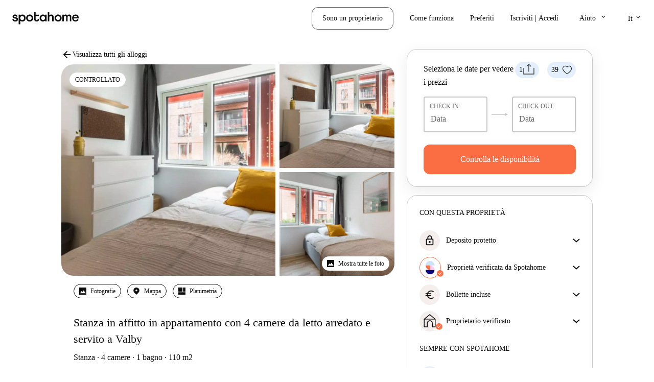

--- FILE ---
content_type: text/css
request_url: https://tassets.spotahome.com/show-rentable-unit.678698e2.css
body_size: 68458
content:
/*! normalize.css v8.0.1 | MIT License | github.com/necolas/normalize.css */html{-webkit-text-size-adjust:100%;line-height:1.15}main{display:block}h1{font-size:2em;margin:.67em 0}hr{box-sizing:content-box;height:0;overflow:visible}pre{font-family:monospace,monospace;font-size:1em}a{background-color:transparent}abbr[title]{border-bottom:none;text-decoration:underline;-webkit-text-decoration:underline dotted;text-decoration:underline dotted}b,strong{font-weight:bolder}code,kbd,samp{font-family:monospace,monospace;font-size:1em}small{font-size:80%}sub,sup{font-size:75%;line-height:0;position:relative;vertical-align:baseline}sub{bottom:-.25em}sup{top:-.5em}img{border-style:none}button,input,optgroup,select,textarea{font-family:inherit;font-size:100%;line-height:1.15;margin:0}button,input{overflow:visible}button,select{text-transform:none}[type=button],[type=reset],[type=submit],button{-webkit-appearance:button}[type=button]::-moz-focus-inner,[type=reset]::-moz-focus-inner,[type=submit]::-moz-focus-inner,button::-moz-focus-inner{border-style:none;padding:0}[type=button]:-moz-focusring,[type=reset]:-moz-focusring,[type=submit]:-moz-focusring,button:-moz-focusring{outline:1px dotted ButtonText}fieldset{padding:.35em .75em .625em}legend{box-sizing:border-box;color:inherit;display:table;max-width:100%;padding:0;white-space:normal}progress{vertical-align:baseline}textarea{overflow:auto}[type=checkbox],[type=radio]{box-sizing:border-box;padding:0}[type=number]::-webkit-inner-spin-button,[type=number]::-webkit-outer-spin-button{height:auto}[type=search]{-webkit-appearance:textfield;outline-offset:-2px}[type=search]::-webkit-search-decoration{-webkit-appearance:none}::-webkit-file-upload-button{-webkit-appearance:button;font:inherit}details{display:block}summary{display:list-item}template{display:none}@font-face{ascent-override:105%;descent-override:50%;font-display:swap;font-family:Agrandir-fallback;line-gap-override:8%;size-adjust:92%;src:local("Trebuchet MS"),local("Verdana"),local("Helvetica"),local("Arial"),local("sans-serif")}@font-face{ascent-override:105%;descent-override:35%;font-display:swap;font-family:Poppins-fallback;line-gap-override:10%;src:local("Trebuchet MS"),local("Arial"),local("Tahoma"),local("Verdana"),local("sans-serif")}html{box-sizing:border-box}*,:after,:before{box-sizing:inherit}h1,h2,h3,h4,h5,h6{font-family:var(--sah-font-regular);font-weight:var(--sah-font-w-regular)}h3{color:var(--sah-medium)}li,ol,p,ul{font-size:var(--sah-font-m);line-height:var(--sah-line-height-m)}.grid{list-style:none;margin-left:-20px}.grid__col--12-of-12,.grid__col--2-of-2,.grid__col--3-of-3,.grid__col--4-of-4,.grid__col--5-of-5,.grid__col--6-of-6,.grid__col--8-of-8{width:100%}.grid__col--1-of-2,.grid__col--2-of-4,.grid__col--3-of-6,.grid__col--4-of-8,.grid__col--6-of-12{width:50%}.grid__col--1-of-3,.grid__col--2-of-6,.grid__col--4-of-12{width:33.3333333333%}.grid__col--2-of-3,.grid__col--4-of-6,.grid__col--8-of-12{width:66.6666666667%}.grid__col--1-of-4,.grid__col--2-of-8,.grid__col--3-of-12{width:25%}.grid__col--3-of-4,.grid__col--6-of-8,.grid__col--9-of-12{width:75%}.grid__col--push-12-of-12,.grid__col--push-2-of-2,.grid__col--push-3-of-3,.grid__col--push-4-of-4,.grid__col--push-5-of-5,.grid__col--push-6-of-6,.grid__col--push-8-of-8{margin-left:100%}.grid__col--push-1-of-2,.grid__col--push-2-of-4,.grid__col--push-3-of-6,.grid__col--push-4-of-8,.grid__col--push-6-of-12{margin-left:50%}.grid__col--push-1-of-3,.grid__col--push-2-of-6,.grid__col--push-4-of-12{margin-left:33.3333333333%}.grid__col--push-2-of-3,.grid__col--push-4-of-6,.grid__col--push-8-of-12{margin-left:66.6666666667%}.grid__col--push-1-of-4,.grid__col--push-2-of-8,.grid__col--push-3-of-12{margin-left:25%}.grid__col--push-3-of-4,.grid__col--push-6-of-8,.grid__col--push-9-of-12{margin-left:75%}.grid__col--pull-12-of-12,.grid__col--pull-2-of-2,.grid__col--pull-3-of-3,.grid__col--pull-4-of-4,.grid__col--pull-5-of-5,.grid__col--pull-6-of-6,.grid__col--pull-8-of-8{margin-left:-100%}.grid__col--pull-1-of-2,.grid__col--pull-2-of-4,.grid__col--pull-3-of-6,.grid__col--pull-4-of-8,.grid__col--pull-6-of-12{margin-left:-50%}.grid__col--pull-1-of-3,.grid__col--pull-2-of-6,.grid__col--pull-4-of-12{margin-left:-33.3333333333%}.grid__col--pull-2-of-3,.grid__col--pull-4-of-6,.grid__col--pull-8-of-12{margin-left:-66.6666666667%}.grid__col--pull-1-of-4,.grid__col--pull-2-of-8,.grid__col--pull-3-of-12{margin-left:-25%}.grid__col--pull-3-of-4,.grid__col--pull-6-of-8,.grid__col--pull-9-of-12{margin-left:-75%}.grid__col--1-of-5{width:20%}.grid__col--push-1-of-5{margin-left:20%}.grid__col--pull-1-of-5{margin-left:-20%}.grid__col--2-of-5{width:40%}.grid__col--push-2-of-5{margin-left:40%}.grid__col--pull-2-of-5{margin-left:-40%}.grid__col--3-of-5{width:60%}.grid__col--push-3-of-5{margin-left:60%}.grid__col--pull-3-of-5{margin-left:-60%}.grid__col--4-of-5{width:80%}.grid__col--push-4-of-5{margin-left:80%}.grid__col--pull-4-of-5{margin-left:-80%}.grid__col--1-of-6{width:16.6666666667%}.grid__col--push-1-of-6{margin-left:16.6666666667%}.grid__col--pull-1-of-6{margin-left:-16.6666666667%}.grid__col--5-of-6{width:83.3333333333%}.grid__col--push-5-of-6{margin-left:83.3333333333%}.grid__col--pull-5-of-6{margin-left:-83.3333333333%}.grid__col--1-of-8{width:12.5%}.grid__col--push-1-of-8{margin-left:12.5%}.grid__col--pull-1-of-8{margin-left:-12.5%}.grid__col--3-of-8{width:37.5%}.grid__col--push-3-of-8{margin-left:37.5%}.grid__col--pull-3-of-8{margin-left:-37.5%}.grid__col--5-of-8{width:62.5%}.grid__col--push-5-of-8{margin-left:62.5%}.grid__col--pull-5-of-8{margin-left:-62.5%}.grid__col--7-of-8{width:87.5%}.grid__col--push-7-of-8{margin-left:87.5%}.grid__col--pull-7-of-8{margin-left:-87.5%}.grid__col--1-of-12{width:8.3333333333%}.grid__col--push-1-of-12{margin-left:8.3333333333%}.grid__col--pull-1-of-12{margin-left:-8.3333333333%}.grid__col--2-of-12{width:16.6666666667%}.grid__col--push-2-of-12{margin-left:16.6666666667%}.grid__col--pull-2-of-12{margin-left:-16.6666666667%}.grid__col--5-of-12{width:41.6666666667%}.grid__col--push-5-of-12{margin-left:41.6666666667%}.grid__col--pull-5-of-12{margin-left:-41.6666666667%}.grid__col--7-of-12{width:58.3333333333%}.grid__col--push-7-of-12{margin-left:58.3333333333%}.grid__col--pull-7-of-12{margin-left:-58.3333333333%}.grid__col--10-of-12{width:83.3333333333%}.grid__col--push-10-of-12{margin-left:83.3333333333%}.grid__col--pull-10-of-12{margin-left:-83.3333333333%}.grid__col--11-of-12{width:91.6666666667%}.grid__col--push-11-of-12{margin-left:91.6666666667%}.grid__col--pull-11-of-12{margin-left:-91.6666666667%}.grid__col{box-sizing:border-box;display:inline-block;margin-right:-.25em;min-height:1px;padding-left:20px;vertical-align:top}@media(max-width:700px){.grid__col{display:block;margin-left:0;margin-right:0;width:auto}}@media(max-width:700px)and (min-width:480px){.grid__col[class*=grid__col--m-]{display:inline-block;margin-right:-.24em}.grid__col.grid__col--m-1-of-2,.grid__col.grid__col--m-2-of-4{width:50%}.grid__col.grid__col--m-1-of-3{width:33.3333333333%}.grid__col.grid__col--m-2-of-3{width:66.6666666667%}.grid__col.grid__col--m-1-of-4{width:25%}.grid__col.grid__col--m-3-of-4{width:75%}}@media(max-width:480px){.grid__col[class*=grid__col--s-]{display:inline-block;margin-right:-.24em}.grid__col.grid__col--s-1-of-2,.grid__col.grid__col--s-2-of-4{width:50%}.grid__col.grid__col--s-1-of-3{width:33.3333333333%}.grid__col.grid__col--s-2-of-3{width:66.6666666667%}.grid__col.grid__col--s-1-of-4{width:25%}.grid__col.grid__col--s-3-of-4{width:75%}}.grid__col--centered{display:block;margin-left:auto;margin-right:auto}.grid__col--d-first{float:left}.grid__col--d-last{float:right}.grid--no-gutter{margin-left:0;width:100%}.grid--no-gutter .grid__col{padding-left:0}.grid--no-gutter .grid__col--span-all{margin-left:0;width:100%}.grid__col--ab{vertical-align:bottom}.grid__col--am{vertical-align:middle}.is-animated,a,i{transition:color .25s ease-out,opacity .25s ease-out,background-color .25s ease-out,box-shadow .25s ease-out}svg .path{transition:fill .25s ease-out,opacity .25s ease-out}@keyframes pulse{0%{opacity:.7}to{opacity:.5}}@media(min-width:48em){.lock-scroll{position:fixed;width:100%}}.l-main-section{background-color:var(--sah-white)}.wrapper-search{overflow:hidden}.search__sidebar,.wrapper-search{display:flex;flex-direction:column;flex-wrap:nowrap;width:100%}.search__sidebar{background-color:var(--sah-light);flex-grow:1;height:auto;overflow:auto;position:relative}@media(min-width:48em){.search__sidebar{height:auto}}@media(min-width:64em){.search__sidebar{max-width:61.8%}}.search__scroll{-webkit-overflow-scrolling:touch;background-color:#fff;overflow:auto;position:relative}@media(min-width:64em){.search__scroll{width:auto}}.search-map{align-items:center;bottom:0;box-sizing:border-box;display:flex;flex:1 1 auto;flex-direction:column;height:100%;overflow:hidden;position:fixed;top:0;width:100%;z-index:8}@media(min-width:64em){.search-map{height:calc(100vh - 125px);position:sticky;position:-webkit-sticky;top:125px;width:auto}}.search-map__overlay{display:flex;flex-direction:column;height:100%;pointer-events:none;position:fixed;right:0;top:0;width:100%;z-index:9}.search-map__overlay>*{pointer-events:all}@media(min-width:64em){.search-map__overlay{position:relative}.search-map__overlay--variant{left:16px;position:absolute;top:48px}}.search-map__filters{background-color:#fff}@media(min-width:64em){.search-map__filters{background-color:transparent}}.search-map__places{padding:16px 16px 0}.search-map__places--extra-content{display:flex;flex-direction:column;gap:8px;padding:16px}@media(min-width:64em){.search-map__places{padding:0}}.search-map__refresh-button{border:1px solid var(--sah-light);box-shadow:0 2px 2px 0 rgba(0,0,0,.13);color:var(--sah-dark);display:flex;margin-left:auto;margin-right:auto;margin-top:24px;opacity:1;transition:margin-top .2s ease,opacity .2s ease}.search-map__refresh-button--hidden{margin-top:-16px;opacity:0}.search-map__refresh-button *+*{margin-left:8px}.search-map__refresh-button svg{vertical-align:middle}.search-map__refresh-button-rebranding{background-color:var(--sah-white);border:1px solid var(--sah-light);display:flex;margin-left:auto;margin-right:auto;margin-top:24px}.search-map__refresh-button-rebranding--hidden{margin-top:-16px;opacity:0}.search-map__refresh-button-rebranding *+*{margin-left:8px}.search-map__refresh-button-rebranding svg{vertical-align:middle}.search-map__header-places-autocomplete{width:600px}.layout-search{display:flex;flex-direction:column;flex-wrap:nowrap;overflow:inherit;position:static;width:100%}.layout-search--header-fixed{padding-top:60px}.layout-search .search-results{display:flex;flex-direction:row}.layout-search .search-info-banner{margin:16px 16px 8px}@media(min-width:48em){.layout-search .search-info-banner{margin:16px 32px 8px}}.layout-search .search__filters-full{-webkit-overflow-scrolling:touch;background-color:#fff;bottom:70px;box-sizing:border-box;left:0;overflow-y:auto;padding:32px;position:fixed;right:0;top:0;z-index:10}@media(min-width:48em){.layout-search .search__filters-full{top:60px;z-index:12}}@media(min-width:64em){.layout-search .search__filters-full{height:calc(100vh - 215px);position:fixed;top:125px;width:600px}}@media(min-width:80em){.layout-search .search__filters-full{width:700px}}@media(min-width:90em){.layout-search .search__filters-full{width:960px}}.layout-search .search-listing,.layout-search .search-seo-content{background-color:#fff;padding:16px;position:relative}@media(min-width:48em){.layout-search .search-listing,.layout-search .search-seo-content{padding:16px 32px 32px}}.layout-search .search-listing__total-results{align-items:center;display:flex;flex-wrap:wrap;margin:0 0 16px}.layout-search .search-listing__total-results-map{align-self:flex-start;margin:0 0 16px}.layout-search .search-listing__reset-map{align-items:center;display:flex;justify-content:center}.layout-search .search-listing__reset-map--big{min-height:280px}.layout-search .search__view-switcher{bottom:0;padding:0 16px 16px;position:fixed;width:100%;z-index:9}.layout-search #themap{bottom:0;height:calc(100% - 130px);left:0;position:absolute!important;width:100%}@media(min-width:48em){.layout-search #themap{height:100%}}.layout-search .spinner-loading-map{bottom:0;left:0;position:absolute;right:0;top:0;width:auto}.quick-alert-mobile__switcher{bottom:0;left:0;padding:0 16px 16px;position:fixed;width:100%;z-index:9}@media(min-width:64em){.quick-alert-mobile__switcher{display:none}}.quick-alert-mobile__floating{border-radius:22px;display:flex;justify-content:center;margin-bottom:4px;overflow:hidden}.quick-alert-mobile__floating>button+button{border-left:1px solid var(--sah-light)}.wrapper-header{height:125px;left:0;position:sticky;top:0;width:100%;z-index:10}.wrapper-header--hidden{display:none}.button{background:var(--sah-primary);border:1px solid var(--sah-primary);border-radius:4px;color:#fff;display:inline-block;font-family:var(--sah-font-bold);font-weight:var(--sah-font-w-bold);line-height:58px;padding-left:32px;padding-right:32px;position:relative;text-decoration:none;transition:background .1s ease-out,translate .1s ease-out,color .1s ease-out,border .1s ease-out}.button:focus,.button:hover{background:var(--sah-primary-light);border-color:var(--sah-primary-light);color:#fff}.button:active{box-shadow:inset 0 -2px 0 0 rgba(0,0,0,.2);transform:translateY(2px)}.button.button--secondary{background:transparent;border:1px solid var(--sah-primary);color:var(--sah-primary)}.button.button--secondary:hover{border:1px solid var(--sah-primary-light);color:var(--sah-primary-light)}.button.button--secondary:active{box-shadow:none}.button.button--secondary-fill{background:#fff;border:transparent;color:var(--sah-primary)}.button.button--secondary-fill:hover{opacity:.5}.button.button--small{font-size:var(--sah-font-s);line-height:var(--sah-line-height-s);padding:8px 12px}.button.button--medium{font-family:var(--sah-font-bold);font-weight:var(--sah-font-w-bold);line-height:48px;min-width:150px}.button.button--wide{clear:both;display:block;text-align:center}.button.button--disabled{background:var(--sah-light);border-color:var(--sah-light);cursor:default;text-align:center;width:auto}.button.button--disabled:active{box-shadow:none;transform:translate(0)}.button.button--info{background-color:#fff;border:1px solid var(--sah-interaction);color:var(--sah-interaction);font-family:var(--sah-font-bold);font-weight:var(--sah-font-w-bold);line-height:48px}@keyframes favorites--selected{0%,20%,40%,60%,80%,to{animation-timing-function:cubic-bezier(.215,.61,.355,1)}0%{opacity:0;transform:scale3d(.3,.3,.3)}20%{transform:scale3d(1.74,1.74,1.74)}40%{transform:scale3d(.9,.9,.9)}60%{opacity:1;transform:scale3d(1.13,1.13,1.13)}80%{transform:scale3d(.97,.97,.97)}to{opacity:1;transform:scaleX(1)}}.group-button--display-flex .button:first-child{flex:1 1 auto;text-align:center;width:50%}.home-card{display:flex;flex-direction:column;height:100%;position:relative}.home-card--selected{border-radius:16px;box-shadow:0 0 8px 4px hsla(0,0%,65%,.278);overflow:hidden}.loading-icon{display:inline-block;height:96px;left:50%;position:absolute;top:50%;transform:translateX(-50%) translateY(-50%);width:96px}.loading-icon.loading-icon-active{background:red;display:block;height:100%;margin-left:400px;position:absolute;width:100%}.loading-icon.loading-icon--small{height:24px;width:24px}.loading-icon:after,.loading-icon:before{animation:loading-bounce 2s ease-in infinite;background:var(--sah-dark);border-radius:24px;content:"";display:block;height:24px;left:28px;opacity:.4;position:absolute;top:28px;width:24px}.loading-icon--small.loading-icon:after,.loading-icon--small.loading-icon:before{height:16px;left:3px;top:3px;width:16px}.loading-icon:after{animation-delay:1s}@keyframes loading-bounce{0%{opacity:0;transform:scale(1.2)}15%{opacity:.4;transform:scale(.8)}to{opacity:0;transform:scale(4)}}.room{border-top:1px solid var(--sah-light);padding:24px 0}@media(min-width:64em){.room{padding:32px 0}}.minimum-stay,.minimum-stay>span{display:block;font-size:var(--sah-font-s);line-height:var(--sah-line-height-s);text-align:center}.booknow--spinner-loader{align-items:center;background:#fff;display:none;flex-direction:column;height:100%;justify-content:center;left:0;opacity:.7;position:absolute;top:0;width:100%}.booknow--spinner-loader.booknow--spinner-loader__visible{display:flex;z-index:2}@keyframes booknow-card--mobile-shortcut{0%{transform:translateY(200px)}to{transform:translate(0)}}.question-badge{cursor:pointer;display:inline-block;line-height:1.4}.tooltyp-content__list{list-style:none;padding:12px}@media(max-width:47.9275em){.tooltyp-content__list{padding:4px}}.tooltyp-content__list>li{font-family:var(--sah-font-bold);font-size:var(--sah-font-s);font-weight:var(--sah-font-w-bold);line-height:var(--sah-line-height-s)}@media(max-width:47.9275em){.tooltyp-content__list>li{font-size:var(--sah-font-xs);line-height:var(--sah-line-height-xs)}}.tooltyp-content__list>li:not(:last-child){margin-bottom:4px}.info__icon{cursor:pointer;margin-left:8px}.pay-nothing-now{color:var(--sah-medium);display:none;font-family:var(--sah-font-bold);font-size:var(--sah-font-xs);font-weight:var(--sah-font-w-bold);line-height:var(--sah-line-height-xs);margin-top:8px;text-align:center}@media(min-width:64em){.pay-nothing-now{display:block}}.not-checked-block{margin-top:16px}.book-now__wrapper{margin-bottom:8px}.pac-container{z-index:99999}.pac-container span{font-size:.8rem}@media(max-width:47.9275em){.pac-container{left:17px!important;margin-top:4px;width:calc(100% - 34px)!important}}.pac-item{line-height:32px;padding:0 12px}@media(max-width:63.9275em){.pac-item{padding:0 12px}}@media(max-width:47.9275em){.pac-item{padding:1rem}}.pac-matched{color:var(--sah-primary)}.pac-icon{display:none}.noUi-target,.noUi-target *{-webkit-touch-callout:none;box-sizing:border-box;-webkit-user-select:none;user-select:none}.noUi-target{background-color:var(--sah-light);border-radius:4px;direction:ltr;height:5px;position:relative}.noUi-base{height:100%;position:relative;transform:translateZ(0);width:100%;z-index:1}.noUi-origin{background-color:var(--sah-light);bottom:0;left:0;right:0;top:0}.noUi-connect,.noUi-origin{height:5px;position:absolute}.noUi-connect{background:#657786;transition:background .25s}.noUi-handle{background:#fff;border-radius:32px;box-shadow:0 2px 6px 0 rgba(20,30,39,.19);cursor:pointer;height:28px;left:-12px;position:relative;top:-12px;width:28px;z-index:1}.noUi-handle:focus{outline:none}.noUi-stacking .noUi-handle{z-index:10}.noUi-state-tap .noUi-origin{transition:left .3s,top .3s}.noUi-state-drag *{cursor:inherit!important}.noUi-horizontal{padding:0 6px}.noUi-vertical{width:18px}.noUi-vertical .noUi-handle{height:34px;left:-6px;top:-17px;width:28px}.noUi-vertical .noUi-handle:after{top:17px}.noUi-vertical .noUi-dragable{cursor:n-resize}.noUi-background{background:var(--sah-light)}.noUi-dragable{cursor:w-resize}.noUi-active{background:var(--sah-primary-light)}.noUi-vertical .noUi-handle:after,.noUi-vertical .noUi-handle:before{height:1px;left:6px;top:14px;width:14px}[disabled] .noUi-connect,[disabled].noUi-connect{background:#b8b8b8}[disabled] .noUi-handle,[disabled].noUi-origin{cursor:not-allowed}html{-webkit-font-smoothing:antialiased;text-rendering:optimizeLegibility}body{-ms-font-feature-settings:"tnum" 1;-o-font-feature-settings:"tnum" 1;font-feature-settings:"tnum" 1;background:#fff;font-size:var(--sah-font-m);line-height:var(--sah-line-height-m);margin:0}body,html{font-family:var(--sah-font-regular);font-weight:var(--sah-font-w-regular)}h1,h2,h3,h4,h5,h6{font-weight:400;margin-block-start:0}h1{font-size:var(--sah-font-xxl);line-height:var(--sah-line-height-xxl)}h2,h3{font-size:var(--sah-font-l);line-height:var(--sah-line-height-l)}h3{color:var(--sah-light)}p{font-size:var(--sah-font-m);line-height:var(--sah-line-height-m);margin-block-end:0;margin-block-start:0}li,ol,ul{margin:0}b,strong{font-family:var(--sah-font-bold)}a{color:var(--sah-interaction);cursor:pointer;text-decoration:none}a:hover{color:var(--sah-interaction-dark)}img{max-width:100%}input,optgroup,select,textarea{font:inherit}[hidden]{display:none}.widget-container{z-index:9999!important}div#zsiq_float:not(.zsiq-custom-stickercont){background-color:var(--sah-secondary-pink)}div#zsiq_float img{content:url(https://assets.spotahome.com/static/spotty-rebranding.png)}div#zsiq_float:not(.zsiq-toggle){bottom:10%;padding-bottom:0;right:-80px;transform:rotate(-90deg)!important;transition:all .4s ease;width:128px}div#zsiq_float:not(.zsiq-toggle).zsiq-custom-used{right:-83px}@media(min-width:48em){div#zsiq_float:not(.zsiq-toggle).zsiq-custom-used{right:0}}@media(min-width:64em){div#zsiq_float:not(.zsiq-toggle).zsiq-custom-used{bottom:-76px}}@media(max-width:47.9275em){div#zsiq_float:not(.zsiq-toggle):hover{right:-50px}}@media(min-width:48em){div#zsiq_float:not(.zsiq-toggle):hover{bottom:-50px!important}div#zsiq_float:not(.zsiq-toggle){bottom:-58px;right:-10px;transform:none!important;width:108px}}div#zsiq_float:not(.zsiq-toggle):not(.zsiq-custom-used):after{align-items:center;background-color:var(--sah-danger);border-radius:50%;box-shadow:0 2px 6px rgba(0,0,0,.15);color:var(--sah-white);content:"1";display:flex;font-size:12px;font-weight:700;height:16px;justify-content:center;position:absolute;right:25px;top:8px;width:16px;z-index:2}.ReactModal__Body--open{overflow:hidden}.Modal_modal__cbgTT{-webkit-overflow-scrolling:touch;background-color:#fff;margin:24px;max-height:calc(100% - 28px);min-height:234px;outline:none;overflow:auto;position:relative;z-index:3000}.Modal_modal-small__sS4FE{width:360px}.Modal_modal-normal__-5fcB{width:430px}.Modal_modal-medium__nd-e4{width:700px}.Modal_modal-big__BHSnH{width:860px}.Modal_modal-fullscreen__x\+7l4{height:100%;margin:0;max-height:100%;width:100%}.Modal_modal--rounded__7aR1s{border-radius:10px}@media(min-width:48em){.Modal_modal--corner-top-right-full__r6x7-,.Modal_modal--corner-top-right__1Cufd{bottom:auto;left:auto;margin:0;position:fixed;right:48px;top:48px}}.Modal_modal--corner-top-right-full__r6x7-{border-radius:0;right:0;top:0}@media(min-width:48em){.Modal_modal--corner-top-left-full__KNgOH,.Modal_modal--corner-top-left__8UZgb{bottom:auto;left:48px;margin:0;position:fixed;right:auto;top:48px}}.Modal_modal--corner-top-left-full__KNgOH{border-radius:0;left:0;top:0}@media(min-width:48em){.Modal_modal--corner-bottom-right-full__z9bF5,.Modal_modal--corner-bottom-right__2VGy1{bottom:48px;left:auto;margin:0;position:fixed;right:48px;top:auto}}.Modal_modal--corner-bottom-right-full__z9bF5{border-radius:0;bottom:0;right:0}@media(min-width:48em){.Modal_modal--corner-bottom-left-full__3IiY-,.Modal_modal--corner-bottom-left__VoL63{bottom:48px;left:48px;margin:0;position:fixed;right:auto;top:auto}}.Modal_modal--corner-bottom-left-full__3IiY-{border-radius:0;bottom:0;left:0}.Modal_overlay__by2d0{align-items:center;background-color:rgba(0,42,77,.8);bottom:0;display:flex;justify-content:center;left:0;position:fixed;right:0;top:0;z-index:5000}.IconButton_icon-button__K4pgb{fill:#606060;background:none;border:none;cursor:pointer;line-height:0;padding:0;pointer-events:all;text-decoration:none}.IconButton_icon-button__K4pgb:focus{fill:var(--sah-interaction-dark);outline:none}.IconButton_icon-button--circled__7ipF2{background-color:var(--sah-white);border-radius:50%;padding:8px;transition:all .4s ease}.IconButton_icon-button--circled__7ipF2:hover{transform:scale(1.25)}.IconButton_icon-button--circled__7ipF2:active{transform:scale(.75)}.ModalHeader_modal-header__8HGec{align-items:flex-start;display:flex;flex-wrap:wrap;justify-content:space-between;padding:20px}.ModalHeader_modal-header__back-button__FEsxq{padding-top:3px}.ModalHeader_modal-header__close-button__C084p{margin-left:auto;padding-top:4px}.ModalHeader_modal-header--show-back__uXPum .ModalHeader_modal-header__title__dqRIz{font-family:var(--sah-font-bold);font-weight:var(--sah-font-w-bold);margin-left:8px;margin-right:0}.ModalHeader_modal-header__title__dqRIz{flex:1 1;font-family:var(--sah-font-bold);font-size:21px;font-weight:var(--sah-font-w-bold);font-weight:400;line-height:1.5;margin:0 16px 0 0}.ModalHeader_modal-header__element__BvrN8{flex-basis:100%}.ModalBody_modalBody__tqLzy{flex-grow:1;padding:20px}.ModalBody_modalBody__tqLzy.ModalBody_centered__4uJmu{align-items:center;display:flex;justify-content:center}.SpotahomeGuaranteeModal_spotahome-guarantee-modal__PG\+mh{max-width:100%;min-height:auto}@media(min-width:30.0625em){.SpotahomeGuaranteeModal_spotahome-guarantee-modal__PG\+mh{max-width:400px}}@media(min-width:80em){.SpotahomeGuaranteeModal_spotahome-guarantee-modal__PG\+mh{max-width:600px}}.SpotahomeGuaranteeModal_spotahome-guarantee-modal__header__vOVls{padding:24px}@media(min-width:30.0625em){.SpotahomeGuaranteeModal_spotahome-guarantee-modal__header__vOVls{padding:32px}}.SpotahomeGuaranteeModal_spotahome-guarantee-modal__body__58hsy{padding:0 24px 24px}@media(min-width:30.0625em){.SpotahomeGuaranteeModal_spotahome-guarantee-modal__body__58hsy{padding:0 32px 32px}}.header-menu-wrapper{position:relative;z-index:10!important}.MenuIconMobile_menuIcon__TURW\+{align-items:center;background:none;border:none;color:var(--sah-interaction-dark);cursor:pointer;display:flex;flex-direction:column;outline:none;padding:8px 8px 8px 0}.MenuIconMobile_menuIcon__TURW\+ span{font-size:var(--sah-font-xxxs);line-height:var(--sah-line-height-xxxs);text-transform:uppercase}.MenuIconMobile_menuIcon__TURW\+ i{font-size:var(--sah-font-xl);line-height:var(--sah-line-height-xl)}.MenuIconMobile_light__FKa2d{color:#fff}.MenuIconMobile_dark__Nav9x{color:var(--sah-interaction-dark)}.Logo_logo__-3Af1{display:block}.Logo_logo--small__lcl3Q{max-height:42px;max-width:91px}.Logo_logo--normal__cv3A3{max-height:60px;max-width:130px}.Logo_logo--large__\+wDAS{max-height:88px;max-width:190px}.Header_header__25WN6{align-items:center;display:flex;height:72px;padding:0 16px;z-index:50}@media(min-width:64em){.Header_header__25WN6{justify-content:space-between;padding:0 24px}}.Header_light__9lACI{background:#fff}.Header_dark__pqWdm{background:var(--sah-interaction-dark);color:#fff}.Header_transparent__pzdPF{background:transparent;color:#fff}.Header_lightBlue__pGrPJ{background:var(--sah-info);color:#fff}.Header_shadow__LVhqV{box-shadow:0 2px 2px 0 var(--sah-shadow)}.Header_headerMenu__Kk2U0{align-items:center;display:flex;justify-content:space-between;width:100%}@media(min-width:64em){.Header_headerMenu__Kk2U0{justify-content:space-between}}.Header_headerExtraContent__e7kCU{display:flex;justify-content:flex-end}@media(min-width:64em){.Header_headerExtraContent__e7kCU{display:none}}.Header_headerLeftContent__a66-4{display:none}@media(min-width:80em){.Header_headerLeftContent__a66-4{display:flex;margin-right:auto;padding-left:32px}}.Header_headerLogo__lNpxI{display:block;flex-grow:0}.Header_menuIcon__kQGMC{flex-grow:1}@media(min-width:64em){.Header_menuIcon__kQGMC{display:none}}.Header_menuClassname__LUz3X{display:none}@media(min-width:64em){.Header_menuClassname__LUz3X{display:block}}.Header_nav__W4kEF{align-items:center;display:flex;list-style:none;margin:0}.Header_nav--redesign__pFtdF{gap:16px}.Header_navItem__DrJ2s{align-items:center;display:flex;flex-direction:row;font-family:var(--sah-font-bold);font-size:var(--sah-font-s);font-weight:var(--sah-font-w-bold);line-height:var(--sah-line-height-s);margin:0 16px}.Header_navItem__DrJ2s:first-child{margin-left:0}.Header_navItem__DrJ2s:last-child{margin-right:0}.Header_navItem--redesign__gVtHS{margin:0}.Header_navLink__lUOla{color:#fff;text-decoration:none}.Header_navLink__lUOla:hover{color:var(--sah-interaction);cursor:pointer}.Header_navLink--dark__qUDyx{color:var(--sah-interaction-dark)}.Header_navLink--light__cyJUf{color:#fff}.header-nav__badge{margin-left:4px}.dropdown-item__text{align-items:center;display:flex;flex:1 1;gap:8px}.dropdown-item__icon:before{font-size:var(--sah-font-m)}.BaseButton_base-button__7wJWd{align-items:center;cursor:pointer;display:flex;flex-direction:row;font-family:inherit;justify-content:center;overflow:hidden;position:relative;text-align:center;text-decoration:none;transition:all .1s ease-out}.BaseButton_base-button__7wJWd:focus{outline:none}.BaseButton_base-button__7wJWd:disabled{cursor:not-allowed;opacity:.4}.BaseButton_base-button__7wJWd>*+*{margin-left:8px}.BaseButton_base-button__icon__frUg0{align-items:center;display:inline-flex;vertical-align:middle}.BaseButton_base-button__text__TLwD0{font-family:var(--sah-font-bold);font-weight:var(--sah-font-w-bold)}.BaseButton_base-button__trailing-icon__iAzpD{display:flex}.BaseButton_base-button--rounded-corners__aak4l{border-radius:200px}.BaseButton_base-button--drop-shadow__k40qZ{box-shadow:0 2px 16px rgba(0,0,0,.18)}.BaseButton_base-button--circular-button__0\+txQ{border-radius:50%;height:34px;padding:10px;width:34px}.BaseButton_base-button--minimal-roundness__AkbUy{border-radius:12px}.BaseButton_base-button--size-small__S8c1x{font-size:var(--sah-font-s);line-height:var(--sah-line-height-xs);padding:12px 20px}.BaseButton_base-button--size-medium__T4Du1{font-size:var(--sah-font-s);line-height:var(--sah-line-height-xs);padding:16px 24px}.BaseButton_base-button--size-large__HgyLZ{padding:20px 28px}.BaseButton_base-button--full-width__8-6UE{width:100%}.BaseButton_base-button--color-primary__XA8dN{background:var(--sah-primary);border:0;color:var(--sah-white)}.BaseButton_base-button--color-primary__XA8dN:hover:not(:disabled){background:var(--sah-primary-light);color:var(--sah-white)}.BaseButton_base-button--color-secondary__Rthq1{background:var(--sah-interaction);border:0;color:var(--sah-secondary-blue)}.BaseButton_base-button--color-secondary__Rthq1:hover:not(:disabled){background:var(--sah-interaction-light);color:var(--sah-secondary-blue)}.BaseButton_base-button--color-tertiary__xtIaE{background:transparent;border-color:var(--sah-medium);border-style:solid;border-width:1px;color:var(--sah-interaction-dark)}.BaseButton_base-button--color-tertiary__xtIaE:hover:not(:disabled){border-color:var(--sah-interaction-dark)}.BaseButton_base-button--color-tertiary-light__zABDN{background:transparent;border-color:var(--sah-white);border-style:solid;border-width:1px;color:var(--sah-white)}.BaseButton_base-button--color-tertiary-light__zABDN:hover:not(:disabled){border-color:var(--sah-white);color:var(--sah-white)}.BaseButton_base-button--color-link__Prn1z{background:transparent;border-color:transparent;color:var(--sah-interaction-dark);font-family:var(--sah-font-light);font-size:var(--sah-font-s);font-weight:var(--sah-font-w-light);line-height:var(--sah-line-height-s);padding:0;text-align:left;text-decoration:underline}.BaseButton_base-button--color-link__Prn1z:hover,.BaseButton_base-button--color-link__Prn1z:hover:not(:disabled){color:var(--sah-interaction-dark)}.BaseButton_base-button--color-link__Prn1z:disabled{color:var(--sah-light)}.BaseButton_base-button--color-link__Prn1z:active{color:var(--sah-interaction-dark)}.BaseButton_base-button--color-tab-link__IvNuV{background:transparent;border-color:transparent;border-bottom:4px solid var(--sah-light);color:var(--sah-medium);font-family:var(--sah-font-bold);font-size:var(--sah-font-s);font-weight:var(--sah-font-w-bold);line-height:var(--sah-line-height-s)}.BaseButton_base-button--color-tab-link__IvNuV:hover,.BaseButton_base-button--color-tab-link__IvNuV:hover:not(:disabled){color:var(--sah-primary-dark)}.BaseButton_base-button--color-tab-link__IvNuV:active{border-bottom:4px solid transparent}.BaseButton_base-button--color-white__lIwGm{background:var(--sah-white);border:0;color:var(--sah-interaction-dark)}.BaseButton_base-button--color-white__lIwGm:hover:not(:disabled){background:var(--sah-ultra-light)}.BaseButton_base-button--no-hover__DgvTa:hover{background:inherit!important;color:inherit!important}.BaseButton_base-button__ripple-effect__T6-9y{animation:BaseButton_ripple-animation__H\+YGI .6s ease-out;background:hsla(0,0%,100%,.6);border-radius:50%;pointer-events:none;position:absolute;transform:translate(-50%,-50%)}@keyframes BaseButton_ripple-animation__H\+YGI{0%{height:0;opacity:1;width:0}to{height:200px;opacity:0;width:200px}}.Button_button__SM\+qy{border:0;border-radius:4px;cursor:pointer;font-family:inherit;text-align:center;text-decoration:none;transition:all .1s ease-out}.Button_button__SM\+qy:focus{outline:none}.Button_button__SM\+qy:active{transform:translateY(2px)}.Button_button__SM\+qy.Button_disabled__NxWZ9{cursor:not-allowed;opacity:.5}.Button_button__SM\+qy>*+*{margin-left:.5rem}.Button_small__MFhP4{font-size:var(--sah-font-s);line-height:var(--sah-line-height-s);padding:8px}.Button_normal__DThRf{font-size:var(--sah-font-s);padding:12px 16px}.Button_big__n7AQm,.Button_large__k3GgD{font-size:1rem;padding:12px 16px}.Button_big__n7AQm{min-width:180px}.Button_big-redesign__8ppkp{font-size:var(--sah-font-m);line-height:var(--sah-line-height-m);min-width:222px;padding:16px}.Button_primary__iy4rF:not(.Button_alt__qSvIU){background:var(--sah-primary);color:#fff}.Button_primary__iy4rF:not(.Button_alt__qSvIU):hover:not(:disabled){background:var(--sah-primary-light)}.Button_primary__iy4rF:not(.Button_alt__qSvIU):active{box-shadow:inset 0 -2px 0 0 var(--sah-primary)}.Button_secondary__ItG1w:not(.Button_alt__qSvIU){background:var(--sah-light);color:var(--sah-medium)}.Button_secondary__ItG1w:not(.Button_alt__qSvIU):hover{color:var(--sah-medium)}.Button_secondary__ItG1w:not(.Button_alt__qSvIU):hover:not(:disabled){background:var(--sah-light)}.Button_secondary__ItG1w:not(.Button_alt__qSvIU):active{box-shadow:inset 0 -2px 0 0 var(--sah-light)}.Button_complementary__tVYC1{background:var(--sah-secondary-pink);color:#fff}.Button_complementary__tVYC1:hover{color:#fff}.Button_complementary__tVYC1:hover:not(:disabled){background:var(--sah-secondary-pink)}.Button_complementary__tVYC1:active{box-shadow:inset 0 -2px 0 0 var(--sah-tertiary)}.Button_exposed__1H2F6{border-color:var(--sah-interaction-dark);border-style:solid;border-width:1px}.Button_exposed__1H2F6,.Button_exposed__1H2F6:hover{background:#fff;color:var(--sah-interaction-dark)}.Button_exposed__1H2F6:hover:not(:disabled){background:var(--sah-interaction);color:var(--sah-secondary-blue-light)}.Button_exposed__1H2F6:active{box-shadow:inset 0 -2px 0 0 #000}.Button_danger__Jq\+JE{background:var(--sah-danger);color:#fff}.Button_danger__Jq\+JE:hover{color:#fff}.Button_danger__Jq\+JE:hover:not(:disabled){background:var(--sah-danger)}.Button_danger__Jq\+JE:active{box-shadow:inset 0 -2px 0 0 var(--sah-danger)}.Button_help__pvWVs{background:var(--sah-interaction);color:#fff}.Button_help__pvWVs:hover{color:#fff}.Button_help__pvWVs:hover:not(:disabled){background:var(--sah-interaction)}.Button_help__pvWVs:active{box-shadow:inset 0 -2px 0 0 var(--sah-interaction)}.Button_filled__ioxtA{background:#fff}.Button_filled__ioxtA,.Button_filled__ioxtA:hover{color:var(--sah-primary)}.Button_filled__ioxtA:hover:not(:disabled){background:hsla(0,0%,100%,.75)}.Button_filled__ioxtA:active{box-shadow:inset 0 -2px 0 0 #fff}.Button_link__Ja0IS{background:transparent;padding:0;text-align:left}.Button_link__Ja0IS,.Button_link__Ja0IS:hover,.Button_link__Ja0IS:hover:not(:disabled){color:var(--sah-interaction)}.Button_link__Ja0IS:disabled{color:var(--sah-medium)}.Button_link__Ja0IS:active{box-shadow:inset 0 -2px 0 0 #fff;color:var(--sah-interaction)}.Button_light__hIpGt{background:transparent;border-color:#fff;color:#fff}.Button_light__hIpGt:hover{color:var(--sah-interaction-dark)}.Button_light__hIpGt:active{box-shadow:inset 0 -2px 0 0 #fff}.Button_green-light__AfSFH{background:transparent;color:#fff}.Button_green-light__AfSFH:hover{color:var(--sah-primary)}.Button_alt__qSvIU,.Button_green-light__AfSFH:hover:not(:disabled){background:transparent}.Button_alt__qSvIU{background:#fff;border-style:solid;border-width:1px}.Button_alt__qSvIU.Button_dark-blue__LVDD8{border-color:var(--sah-light)}.Button_alt__qSvIU.Button_primary__iy4rF{border-color:var(--sah-primary);color:var(--sah-primary)}.Button_alt__qSvIU.Button_primary__iy4rF:hover{color:var(--sah-primary)}.Button_alt__qSvIU.Button_primary__iy4rF:hover:not(:disabled){background:var(--sah-primary-light);color:#fff}.Button_alt__qSvIU.Button_interaction__Py\+mn{border-color:var(--sah-interaction);color:var(--sah-interaction)}.Button_alt__qSvIU.Button_interaction__Py\+mn:hover{background-color:var(--sah-interaction);color:#fff}.Button_alt__qSvIU.Button_danger__Jq\+JE{border-color:var(--sah-danger);color:var(--sah-danger)}.Button_alt__qSvIU.Button_danger__Jq\+JE:hover{color:var(--sah-danger)}.Button_alt__qSvIU.Button_danger__Jq\+JE:hover:not(:disabled){background:var(--sah-danger);color:#fff}.Button_alt__qSvIU.Button_help__pvWVs{border-color:var(--sah-interaction);color:var(--sah-interaction)}.Button_alt__qSvIU.Button_help__pvWVs:hover{color:var(--sah-interaction)}.Button_alt__qSvIU.Button_help__pvWVs:hover:not(:disabled){background:var(--sah-interaction);color:#fff}.Button_alt__qSvIU.Button_secondary__ItG1w{border-color:var(--sah-light);color:var(--sah-medium)}.Button_alt__qSvIU.Button_secondary__ItG1w:hover{color:var(--sah-medium)}.Button_alt__qSvIU.Button_secondary__ItG1w:hover:not(:disabled){background:var(--sah-light)}.Button_alt__qSvIU.Button_complementary__tVYC1{border-color:var(--sah-secondary-pink);color:var(--sah-secondary-pink)}.Button_alt__qSvIU.Button_complementary__tVYC1:hover{color:var(--sah-secondary-pink)}.Button_alt__qSvIU.Button_complementary__tVYC1:hover:not(:disabled){background:var(--sah-secondary-pink);color:#fff}.Button_alt__qSvIU.Button_filled__ioxtA{border-color:var(--sah-primary);color:var(--sah-primary)}.Button_alt__qSvIU.Button_filled__ioxtA:hover{color:var(--sah-primary)}.Button_alt__qSvIU.Button_filled__ioxtA:hover:not(:disabled){background-color:transparent;border-color:var(--sah-primary);color:var(--sah-primary)}.Button_alt__qSvIU.Button_green-light__AfSFH{border-color:var(--sah-primary);color:var(--sah-primary)}.Button_alt__qSvIU.Button_green-light__AfSFH:hover{border-color:#fff;color:#fff}.Button_alt__qSvIU.Button_green-light__AfSFH:hover:not(:disabled){background-color:transparent}.Button_white__UcikU{background:#fff;font-family:var(--sah-font-bold);font-weight:var(--sah-font-w-bold)}.Button_white__UcikU,.Button_white__UcikU:hover{color:var(--sah-interaction)}.Button_white__UcikU:hover:not(:disabled){background:hsla(0,0%,100%,.75)}.Button_dark-blue__LVDD8{color:var(--sah-interaction-dark)}.Button_interaction__Py\+mn:not(.Button_alt__qSvIU){background-color:var(--sah-interaction);color:#fff}.Button_fullWidth__dBgBD{width:100%!important}a.Button_fullWidth__dBgBD{box-sizing:border-box;display:inline-block}.Badge_badge__j53QR{align-items:center;box-sizing:border-box;display:inline-flex;font-family:var(--sah-font-bold);font-weight:var(--sah-font-w-bold);justify-content:center}.Badge_badge--theme-default__jtM2O{background-color:var(--sah-interaction);color:#fff}.Badge_badge--theme-default-light__3d\+dS{background-color:#fff;color:var(--sah-interaction)}.Badge_badge--theme-primary__Ca7Rz{background-color:var(--sah-primary);color:#fff}.Badge_badge--theme-primary-light__pKeJ3{background-color:#fff;color:var(--sah-primary)}.Badge_badge--theme-secondary-blue__mCO7S{background-color:var(--sah-secondary-blue);color:var(--sah-interaction-dark)}.Badge_badge--theme-secondary-pink-light__h81OP{background-color:var(--sah-secondary-pink-light);color:var(--sah-interaction-light)}.Badge_badge--size-tiny__LodPc{border-radius:12px;font-size:var(--sah-font-xxs);height:12px;line-height:var(--sah-line-height-xxs);line-height:inherit;min-width:12px;padding:0 4px}.Badge_badge--size-small__ZXWDT{border-radius:8px;font-size:var(--sah-font-s);height:24px;line-height:var(--sah-line-height-s);min-width:24px;padding:0 4px}.Badge_badge--size-default__PQ\+41{border-radius:.75rem;font-size:var(--sah-font-m);height:1.5rem;line-height:var(--sah-line-height-m);min-width:1.5rem;padding:0 .5rem}.Badge_badge--size-big__CJhkI{border-radius:1rem;font-size:var(--sah-font-l);height:2rem;line-height:var(--sah-line-height-l);min-width:2rem;padding:0 .75rem}.Badge_badge--rounded__Uva\+P{border-radius:50%;font-weight:700;padding:8px;text-align:center}.LanguageSwitcher_language-switcher__M3GyR{color:var(--sah-interaction);display:inline;overflow:hidden;position:relative}.LanguageSwitcher_language-switcher__dark__x0dvy{color:var(--sah-interaction-dark)}.LanguageSwitcher_language-switcher__light__C\+AbJ{color:#fff}.LanguageSwitcher_language-switcher__menu__bZ2\+T{background:transparent;border:none;cursor:pointer;font-family:var(--sah-font-bold);font-size:var(--sah-font-m);font-weight:var(--sah-font-w-bold);line-height:var(--sah-line-height-m);text-transform:capitalize}.LanguageSwitcher_language-switcher__menu-text__ax-2A{font-family:var(--sah-font-bold);font-size:var(--sah-font-s);font-weight:var(--sah-font-w-bold);line-height:var(--sah-line-height-s);margin-right:4px}.LanguageSwitcher_language-switcher__select__aOlG2{color:var(--sah-medium);cursor:pointer;height:100%;left:0;opacity:0;position:absolute;top:0;width:116%}@font-face{font-display:block;font-family:sah-ds-icons;font-style:normal;font-weight:400;src:url(https://fonts.gstatic.com/icon/font?kit=[base64]&skey=b8dc2088854b122f&v=v303) format("woff2")}.DSIcon_ds-icon__kFLwZ{word-wrap:normal;font-feature-settings:"liga";-webkit-font-feature-settings:"liga";-webkit-font-smoothing:antialiased;direction:ltr;display:inline-block;font-family:sah-ds-icons;font-style:normal;font-weight:400;letter-spacing:normal;line-height:1;text-indent:0;text-transform:none;white-space:nowrap}.DSIcon_ds-icon--negative__l5RKn{position:relative}.DSIcon_ds-icon--negative__l5RKn:before{background:linear-gradient(45deg,transparent 47%,#000 0,#000 52%,transparent 54%);content:"";display:block;height:100%;left:0;position:absolute;top:0;width:100%}.DSIcon_ds-icon--s__3E6lO{font-size:var(--sah-font-s)}.DSIcon_ds-icon--sm__4d95H{font-size:var(--sah-font-l)}.DSIcon_ds-icon--m__JOZJz{font-size:var(--sah-font-xxl)}.DSIcon_ds-icon--ml__rJJBW{font-size:var(--sah-font-xxxl)}.DSIcon_ds-icon--l__MEqDl{font-size:var(--sah-font-xxxxl)}.DSIcon_ds-icon--xl__SmU1b{font-size:var(--sah-font-xxxxxxl)}:root{--toastify-color-light:#fff;--toastify-color-dark:#121212;--toastify-color-info:#3498db;--toastify-color-success:#07bc0c;--toastify-color-warning:#f1c40f;--toastify-color-error:#e74c3c;--toastify-color-transparent:hsla(0,0%,100%,.7);--toastify-icon-color-info:var(--toastify-color-info);--toastify-icon-color-success:var(--toastify-color-success);--toastify-icon-color-warning:var(--toastify-color-warning);--toastify-icon-color-error:var(--toastify-color-error);--toastify-toast-width:320px;--toastify-toast-background:#fff;--toastify-toast-min-height:64px;--toastify-toast-max-height:800px;--toastify-font-family:sans-serif;--toastify-z-index:9999;--toastify-text-color-light:#757575;--toastify-text-color-dark:#fff;--toastify-text-color-info:#fff;--toastify-text-color-success:#fff;--toastify-text-color-warning:#fff;--toastify-text-color-error:#fff;--toastify-spinner-color:#616161;--toastify-spinner-color-empty-area:#e0e0e0;--toastify-color-progress-light:linear-gradient(90deg,#4cd964,#5ac8fa,#007aff,#34aadc,#5856d6,#ff2d55);--toastify-color-progress-dark:#bb86fc;--toastify-color-progress-info:var(--toastify-color-info);--toastify-color-progress-success:var(--toastify-color-success);--toastify-color-progress-warning:var(--toastify-color-warning);--toastify-color-progress-error:var(--toastify-color-error)}.Toastify__toast-container{box-sizing:border-box;color:#fff;padding:4px;position:fixed;-webkit-transform:translate3d(0,0,9999 px);-webkit-transform:translate3d(0,0,var(--toastify-z-index) px);width:320px;width:var(--toastify-toast-width);z-index:9999;z-index:var(--toastify-z-index)}.Toastify__toast-container--top-left{left:1em;top:1em}.Toastify__toast-container--top-center{left:50%;top:1em;transform:translateX(-50%)}.Toastify__toast-container--top-right{right:1em;top:1em}.Toastify__toast-container--bottom-left{bottom:1em;left:1em}.Toastify__toast-container--bottom-center{bottom:1em;left:50%;transform:translateX(-50%)}.Toastify__toast-container--bottom-right{bottom:1em;right:1em}@media only screen and (max-width:480px){.Toastify__toast-container{left:0;margin:0;padding:0;width:100vw}.Toastify__toast-container--top-center,.Toastify__toast-container--top-left,.Toastify__toast-container--top-right{top:0;transform:translateX(0)}.Toastify__toast-container--bottom-center,.Toastify__toast-container--bottom-left,.Toastify__toast-container--bottom-right{bottom:0;transform:translateX(0)}.Toastify__toast-container--rtl{left:auto;right:0}}.Toastify__toast{border-radius:4px;box-shadow:0 1px 10px 0 rgba(0,0,0,.1),0 2px 15px 0 rgba(0,0,0,.05);box-sizing:border-box;cursor:default;direction:ltr;display:flex;font-family:sans-serif;font-family:var(--toastify-font-family);justify-content:space-between;margin-bottom:1rem;max-height:800px;max-height:var(--toastify-toast-max-height);min-height:64px;min-height:var(--toastify-toast-min-height);overflow:hidden;padding:8px;position:relative;z-index:0}.Toastify__toast--rtl{direction:rtl}.Toastify__toast--close-on-click{cursor:pointer}.Toastify__toast-body{align-items:center;display:flex;flex:1 1 auto;margin:auto 0;padding:6px}.Toastify__toast-body>div:last-child{flex:1 1;word-break:break-word}.Toastify__toast-icon{display:flex;flex-shrink:0;margin-inline-end:10px;width:20px}.Toastify--animate{animation-duration:.7s;animation-fill-mode:both}.Toastify--animate-icon{animation-duration:.3s;animation-fill-mode:both}@media only screen and (max-width:480px){.Toastify__toast{border-radius:0;margin-bottom:0}}.Toastify__toast-theme--dark{background:#121212;background:var(--toastify-color-dark);color:#fff;color:var(--toastify-text-color-dark)}.Toastify__toast-theme--colored.Toastify__toast--default,.Toastify__toast-theme--light{background:#fff;background:var(--toastify-color-light);color:#757575;color:var(--toastify-text-color-light)}.Toastify__toast-theme--colored.Toastify__toast--info{background:#3498db;background:var(--toastify-color-info);color:#fff;color:var(--toastify-text-color-info)}.Toastify__toast-theme--colored.Toastify__toast--success{background:#07bc0c;background:var(--toastify-color-success);color:#fff;color:var(--toastify-text-color-success)}.Toastify__toast-theme--colored.Toastify__toast--warning{background:#f1c40f;background:var(--toastify-color-warning);color:#fff;color:var(--toastify-text-color-warning)}.Toastify__toast-theme--colored.Toastify__toast--error{background:#e74c3c;background:var(--toastify-color-error);color:#fff;color:var(--toastify-text-color-error)}.Toastify__progress-bar-theme--light{background:linear-gradient(90deg,#4cd964,#5ac8fa,#007aff,#34aadc,#5856d6,#ff2d55);background:var(--toastify-color-progress-light)}.Toastify__progress-bar-theme--dark{background:#bb86fc;background:var(--toastify-color-progress-dark)}.Toastify__progress-bar--info{background:#3498db;background:var(--toastify-color-progress-info)}.Toastify__progress-bar--success{background:#07bc0c;background:var(--toastify-color-progress-success)}.Toastify__progress-bar--warning{background:#f1c40f;background:var(--toastify-color-progress-warning)}.Toastify__progress-bar--error{background:#e74c3c;background:var(--toastify-color-progress-error)}.Toastify__progress-bar-theme--colored.Toastify__progress-bar--error,.Toastify__progress-bar-theme--colored.Toastify__progress-bar--info,.Toastify__progress-bar-theme--colored.Toastify__progress-bar--success,.Toastify__progress-bar-theme--colored.Toastify__progress-bar--warning{background:hsla(0,0%,100%,.7);background:var(--toastify-color-transparent)}.Toastify__close-button{align-self:flex-start;background:transparent;border:none;color:#fff;cursor:pointer;opacity:.7;outline:none;padding:0;transition:.3s ease}.Toastify__close-button--light{color:#000;opacity:.3}.Toastify__close-button>svg{fill:currentColor;height:16px;width:14px}.Toastify__close-button:focus,.Toastify__close-button:hover{opacity:1}@keyframes Toastify__trackProgress{0%{transform:scaleX(1)}to{transform:scaleX(0)}}.Toastify__progress-bar{bottom:0;height:5px;left:0;opacity:.7;position:absolute;transform-origin:left;width:100%;z-index:9999;z-index:var(--toastify-z-index)}.Toastify__progress-bar--animated{animation:Toastify__trackProgress linear 1 forwards}.Toastify__progress-bar--controlled{transition:transform .2s}.Toastify__progress-bar--rtl{left:auto;right:0;transform-origin:right}.Toastify__spinner{animation:Toastify__spin .65s linear infinite;border:2px solid #e0e0e0;border-color:var(--toastify-spinner-color-empty-area);border-radius:100%;border-right-color:#616161;border-right-color:var(--toastify-spinner-color);box-sizing:border-box;height:20px;width:20px}@keyframes Toastify__bounceInRight{0%,60%,75%,90%,to{animation-timing-function:cubic-bezier(.215,.61,.355,1)}0%{opacity:0;transform:translate3d(3000px,0,0)}60%{opacity:1;transform:translate3d(-25px,0,0)}75%{transform:translate3d(10px,0,0)}90%{transform:translate3d(-5px,0,0)}to{transform:none}}@keyframes Toastify__bounceOutRight{20%{opacity:1;transform:translate3d(-20px,0,0)}to{opacity:0;transform:translate3d(2000px,0,0)}}@keyframes Toastify__bounceInLeft{0%,60%,75%,90%,to{animation-timing-function:cubic-bezier(.215,.61,.355,1)}0%{opacity:0;transform:translate3d(-3000px,0,0)}60%{opacity:1;transform:translate3d(25px,0,0)}75%{transform:translate3d(-10px,0,0)}90%{transform:translate3d(5px,0,0)}to{transform:none}}@keyframes Toastify__bounceOutLeft{20%{opacity:1;transform:translate3d(20px,0,0)}to{opacity:0;transform:translate3d(-2000px,0,0)}}@keyframes Toastify__bounceInUp{0%,60%,75%,90%,to{animation-timing-function:cubic-bezier(.215,.61,.355,1)}0%{opacity:0;transform:translate3d(0,3000px,0)}60%{opacity:1;transform:translate3d(0,-20px,0)}75%{transform:translate3d(0,10px,0)}90%{transform:translate3d(0,-5px,0)}to{transform:translateZ(0)}}@keyframes Toastify__bounceOutUp{20%{transform:translate3d(0,-10px,0)}40%,45%{opacity:1;transform:translate3d(0,20px,0)}to{opacity:0;transform:translate3d(0,-2000px,0)}}@keyframes Toastify__bounceInDown{0%,60%,75%,90%,to{animation-timing-function:cubic-bezier(.215,.61,.355,1)}0%{opacity:0;transform:translate3d(0,-3000px,0)}60%{opacity:1;transform:translate3d(0,25px,0)}75%{transform:translate3d(0,-10px,0)}90%{transform:translate3d(0,5px,0)}to{transform:none}}@keyframes Toastify__bounceOutDown{20%{transform:translate3d(0,10px,0)}40%,45%{opacity:1;transform:translate3d(0,-20px,0)}to{opacity:0;transform:translate3d(0,2000px,0)}}.Toastify__bounce-enter--bottom-left,.Toastify__bounce-enter--top-left{animation-name:Toastify__bounceInLeft}.Toastify__bounce-enter--bottom-right,.Toastify__bounce-enter--top-right{animation-name:Toastify__bounceInRight}.Toastify__bounce-enter--top-center{animation-name:Toastify__bounceInDown}.Toastify__bounce-enter--bottom-center{animation-name:Toastify__bounceInUp}.Toastify__bounce-exit--bottom-left,.Toastify__bounce-exit--top-left{animation-name:Toastify__bounceOutLeft}.Toastify__bounce-exit--bottom-right,.Toastify__bounce-exit--top-right{animation-name:Toastify__bounceOutRight}.Toastify__bounce-exit--top-center{animation-name:Toastify__bounceOutUp}.Toastify__bounce-exit--bottom-center{animation-name:Toastify__bounceOutDown}@keyframes Toastify__zoomIn{0%{opacity:0;transform:scale3d(.3,.3,.3)}50%{opacity:1}}@keyframes Toastify__zoomOut{0%{opacity:1}50%{opacity:0;transform:scale3d(.3,.3,.3)}to{opacity:0}}.Toastify__zoom-enter{animation-name:Toastify__zoomIn}.Toastify__zoom-exit{animation-name:Toastify__zoomOut}@keyframes Toastify__flipIn{0%{animation-timing-function:ease-in;opacity:0;transform:perspective(400px) rotateX(90deg)}40%{animation-timing-function:ease-in;transform:perspective(400px) rotateX(-20deg)}60%{opacity:1;transform:perspective(400px) rotateX(10deg)}80%{transform:perspective(400px) rotateX(-5deg)}to{transform:perspective(400px)}}@keyframes Toastify__flipOut{0%{transform:perspective(400px)}30%{opacity:1;transform:perspective(400px) rotateX(-20deg)}to{opacity:0;transform:perspective(400px) rotateX(90deg)}}.Toastify__flip-enter{animation-name:Toastify__flipIn}.Toastify__flip-exit{animation-name:Toastify__flipOut}@keyframes Toastify__slideInRight{0%{transform:translate3d(110%,0,0);visibility:visible}to{transform:translateZ(0)}}@keyframes Toastify__slideInLeft{0%{transform:translate3d(-110%,0,0);visibility:visible}to{transform:translateZ(0)}}@keyframes Toastify__slideInUp{0%{transform:translate3d(0,110%,0);visibility:visible}to{transform:translateZ(0)}}@keyframes Toastify__slideInDown{0%{transform:translate3d(0,-110%,0);visibility:visible}to{transform:translateZ(0)}}@keyframes Toastify__slideOutRight{0%{transform:translateZ(0)}to{transform:translate3d(110%,0,0);visibility:hidden}}@keyframes Toastify__slideOutLeft{0%{transform:translateZ(0)}to{transform:translate3d(-110%,0,0);visibility:hidden}}@keyframes Toastify__slideOutDown{0%{transform:translateZ(0)}to{transform:translate3d(0,500px,0);visibility:hidden}}@keyframes Toastify__slideOutUp{0%{transform:translateZ(0)}to{transform:translate3d(0,-500px,0);visibility:hidden}}.Toastify__slide-enter--bottom-left,.Toastify__slide-enter--top-left{animation-name:Toastify__slideInLeft}.Toastify__slide-enter--bottom-right,.Toastify__slide-enter--top-right{animation-name:Toastify__slideInRight}.Toastify__slide-enter--top-center{animation-name:Toastify__slideInDown}.Toastify__slide-enter--bottom-center{animation-name:Toastify__slideInUp}.Toastify__slide-exit--bottom-left,.Toastify__slide-exit--top-left{animation-name:Toastify__slideOutLeft}.Toastify__slide-exit--bottom-right,.Toastify__slide-exit--top-right{animation-name:Toastify__slideOutRight}.Toastify__slide-exit--top-center{animation-name:Toastify__slideOutUp}.Toastify__slide-exit--bottom-center{animation-name:Toastify__slideOutDown}@keyframes Toastify__spin{0%{transform:rotate(0deg)}to{transform:rotate(1turn)}}:root{--toastify-toast-width:390px}.Toastify__toast-body{padding:0}.Toast_default__uR4DT,.Toast_info__tD2gg,.Toast_offer__AkXwv,.Toast_rebranding__FXG3K,.Toast_toast-container__R4iLi,.Toast_warning__gIldl{padding:16px}.Toast_toast-layout__up1n3{display:flex}.Toast_toast-layout__up1n3>*+*{margin-left:16px}.Toast_toast-layout__content-wrapper__1H\+rW{flex:1 1}.Toast_toast-layout__close-button__muMtK{align-self:flex-start}.Toast_toast-layout__title__Hv9ha{font-family:var(--sah-font-bold);font-weight:var(--sah-font-w-bold);margin-bottom:8px}.Toast_toast-layout__content__qfsIG,.Toast_toast-layout__title__Hv9ha{color:var(--sah-interaction-dark);font-size:var(--sah-font-s);line-height:var(--sah-line-height-s)}.Toast_toast-layout__content__qfsIG{font-family:var(--sah-font-light);font-weight:var(--sah-font-w-light)}.Toast_toast-layout--compact__tNHZt{margin-bottom:8px;padding:0 8px}.Toast_toast-layout--compact__tNHZt *{margin-bottom:0;max-width:100%;padding-top:8px}.Toast_toast-layout--info__edpwq{background-color:var(--sah-secondary-blue-light);border-radius:4px;box-shadow:none}.Toast_toast-layout--warning__VOsUY{background-color:var(--sah-danger);border-radius:4px;box-shadow:none}.Toast_default__uR4DT{background:#fff;border-radius:24px!important;border-radius:4px}.Toast_warning__gIldl{background-color:var(--sah-danger)!important}.Toast_info__tD2gg,.Toast_warning__gIldl{border-radius:24px!important;box-shadow:none!important}.Toast_info__tD2gg{background-color:var(--sah-secondary-blue-light)!important}.Toast_rebranding__FXG3K{background-color:var(--sah-secondary-pink)!important;border-radius:24px!important;box-shadow:none!important}.Toast_offer__AkXwv{background-color:var(--sah-secondary-pink-light)!important;border-radius:0!important;box-shadow:none!important}@media(min-width:30.0625em){.Toast_offer__AkXwv{border-radius:10px!important}}.Dropdown_dropdown__ijmMx{align-items:center;display:flex;position:relative;transition:background .2s ease-out}.Dropdown_content__8MB1w{display:flex;flex-direction:column;flex-wrap:nowrap;font-family:var(--sah-font-regular);font-weight:var(--sah-font-w-regular);max-width:270px;padding-bottom:24px;padding-top:24px;position:absolute;right:0;top:100%;z-index:4}.Dropdown_content--rounded__PnEsy{border-radius:16px;box-shadow:0 2px 4px 0 rgba(0,0,0,.2)}.Dropdown_left__HnzS4 .Dropdown_content__8MB1w{left:0;right:auto}.Dropdown_action__M4-c7{align-self:center;border:0;cursor:pointer;padding:24px}.Dropdown_action__M4-c7:focus{outline:0}.Dropdown_action__M4-c7 span{border-bottom:2px solid var(--sah-primary);transition:border .2s ease-out}.Dropdown_active__dMaCv .Dropdown_action__M4-c7 span{border-color:transparent}.Dropdown_dark__Lr6ca{color:#fff}.Dropdown_dark__Lr6ca,.Dropdown_dark__Lr6ca .Dropdown_content__8MB1w{background:var(--sah-interaction-dark)}.Dropdown_dark__Lr6ca .Dropdown_active__dMaCv{background-color:#fff}.Dropdown_light__CaGI8{background:transparent;color:var(--sah-interaction-dark)}.Dropdown_light__CaGI8 .Dropdown_content__8MB1w{background:#fff}.Dropdown_light__CaGI8 .Dropdown_active__dMaCv{background-color:#fff}.Dropdown_uppercase__BaiHU{text-transform:uppercase}.Dropdown_capitalize__9yBCL{text-transform:capitalize}.Dropdown_menu-white__vbb7i span{border:none;color:var(--sah-interaction-dark);font-family:var(--sah-font-bold);font-size:var(--sah-font-s);font-weight:var(--sah-font-w-bold);line-height:var(--sah-line-height-s)}.Dropdown_menu-white__vbb7i span:hover{color:var(--sah-interaction)}.Dropdown_menu-white__vbb7i .Dropdown_action__M4-c7{align-items:center;display:flex;padding:9px}.Dropdown_menu-white__vbb7i .Dropdown_content__8MB1w{border:0 solid var(--sah-light);border-radius:4px;box-shadow:0 1px 2px 0 rgba(0,0,0,.2);font-size:var(--sah-font-s);line-height:var(--sah-line-height-s);padding:0}.Dropdown_menu-white__vbb7i .Dropdown_content__8MB1w a:hover{border-radius:4px;color:var(--sah-interaction)}.Dropdown_menu-white__vbb7i .Dropdown_icon-container__jBn7T{color:var(--sah-interaction-dark)}.Dropdown_menu-white-redesign__U-5eD span{border:none;color:var(--sah-interaction-dark);font-family:var(--sah-font-bold);font-size:var(--sah-font-s);font-weight:var(--sah-font-w-bold);line-height:var(--sah-line-height-s)}.Dropdown_menu-white-redesign__U-5eD span:hover{color:var(--sah-interaction)}.Dropdown_menu-white-redesign__U-5eD .Dropdown_action__M4-c7{align-items:center;display:flex;gap:8px;padding:8px}.Dropdown_menu-white-redesign__U-5eD .Dropdown_content__8MB1w{border:0 solid var(--sah-light);border-radius:16px;box-shadow:0 2px 4px 0 rgba(0,0,0,.2);font-size:var(--sah-font-s);line-height:var(--sah-line-height-s);max-width:270px;padding:12px 0}.Dropdown_menu-white-redesign__U-5eD .Dropdown_content__8MB1w a:hover{border-radius:4px;color:var(--sah-interaction)}.Dropdown_menu-white-redesign__U-5eD .Dropdown_icon-container__jBn7T{color:var(--sah-interaction-dark)}.Dropdown_menu-transparent__ddk1E span{border:none;color:#fff;font-family:var(--sah-font-bold);font-size:var(--sah-font-s);font-weight:var(--sah-font-w-bold);line-height:var(--sah-line-height-s)}.Dropdown_menu-transparent__ddk1E span:hover{color:var(--sah-interaction)}.Dropdown_menu-transparent__ddk1E .Dropdown_action__M4-c7{align-items:center;display:flex;padding:9px}.Dropdown_menu-transparent__ddk1E .Dropdown_content__8MB1w{border:0 solid var(--sah-light);border-radius:4px;box-shadow:0 1px 2px 0 rgba(0,0,0,.2);font-size:var(--sah-font-s);line-height:var(--sah-line-height-s);padding:0}.Dropdown_menu-transparent__ddk1E .Dropdown_content__8MB1w a:hover{border-radius:4px;color:var(--sah-interaction)}.Dropdown_menu-transparent__ddk1E .Dropdown_icon-container__jBn7T{color:#fff}.Dropdown_icon-container__jBn7T{margin-left:8px}.DropdownItem_dropdownItem__inCh1{color:#fff;cursor:pointer;display:block;flex:1 1 auto;line-height:16px;padding:8px 16px;text-decoration:none;transition:background .2s ease-out;white-space:nowrap}.DropdownItem_dropdownItem__inCh1:active,.DropdownItem_dropdownItem__inCh1:hover{color:#fff}.DropdownItem_dropdownItem__inCh1 a{color:var(--sah-interaction-dark)}.DropdownItem_dropdownItem__inCh1.DropdownItem_is-active__l6ZS9{color:var(--sah-interaction);text-decoration:none}.DropdownItem_dropdownItem__inCh1.DropdownItem_is-active__l6ZS9:active,.DropdownItem_dropdownItem__inCh1.DropdownItem_is-active__l6ZS9:hover{color:var(--sah-interaction)}.DropdownItem_dropdownItem--inline__tM34b{align-items:center;display:flex;gap:8px}.dropdown-link-is-active{text-decoration:none}.dropdown-link-is-active,.dropdown-link-is-active:active,.dropdown-link-is-active:hover{color:var(--sah-interaction)}.DropdownItem_dark__3Ontj:hover{background:var(--sah-interaction-dark)}.DropdownItem_light__5-rO7{color:var(--sah-interaction-dark)}.DropdownItem_light__5-rO7:hover{background:#f2f2f2;color:orange}.DropdownItem_light-redesign__YPrL7{color:var(--sah-interaction-dark)}.DropdownItem_light-redesign__YPrL7:hover{background:var(--sah-ultra-light);color:var(--sah-interaction-dark);font-family:var(--sah-font-bold);font-weight:var(--sah-font-w-bold)}.DropdownItem_light-redesign__YPrL7>i{color:var(--sah-medium)}.LoginButton_dark__gJFiy{color:var(--sah-interaction-dark);margin:0 4px}.LoginButton_light__5T7eG{color:#fff;margin:0 4px}.login-toast{font-family:var(--sah-font-bold);font-size:var(--sah-font-xs);font-weight:var(--sah-font-w-bold);line-height:var(--sah-line-height-xs)}.LoginButton_login-button__login-signup__links__5xpAG{align-items:center;display:flex;flex-direction:row}a.LoginButton_login-link__KxZz8 svg{display:inline-block;padding-right:8px;vertical-align:bottom}a.LoginButton_login-link__landlord__\+2Jws:hover span{color:var(--sah-secondary-pink)}.MobileMenu_mobileMenu__DZ8Jg{background:var(--sah-tertiary);box-sizing:border-box;height:100%;overflow-y:auto;width:100%;z-index:99999}.MobileMenu_headWrapper__4F9ga{align-items:center;display:flex;height:60px;justify-content:space-between;padding:8px 16px}.MobileMenu_headWrapper__4F9ga svg{display:block;height:100%}.MobileMenu_closeButton__yauGR{background:none;border:none}.MobileMenu_closeIcon__cuoWf{color:var(--sah-interaction-dark)}.MobileMenu_separator__jjpJ-{border-bottom:1px solid var(--sah-interaction-dark);margin:16px}.MobileMenu_separator-redesign__dtrjx{border-bottom:1px solid var(--sah-medium-light);margin:8px 0}.MobileMenu_list__\+c9Vu{list-style:none;margin:0 0 16px;padding:0}.MobileMenu_item--spaced__kt7kJ{padding:16px}.MobileMenu_link__I9lQ0{box-sizing:border-box;color:var(--sah-interaction-dark);display:flex;font-family:var(--sah-font-bold);font-size:16px;font-weight:var(--sah-font-w-bold);gap:12px;padding:16px;text-decoration:none;width:100%}.MobileMenu_link__I9lQ0:hover{background:#fff;color:var(--sah-interaction)}.MobileMenu_link--redesign__9u-mt{font-family:var(--sah-font-regular);font-weight:var(--sah-font-w-regular)}.MobileMenu_link--redesign__9u-mt:focus{background:var(--sah-medium-light);color:var(--sah-interaction-dark);font-family:var(--sah-font-bold);font-weight:var(--sah-font-w-bold)}.MobileMenu_footer__6IZsO{background-color:var(--sah-tertiary);padding:24px 16px}.MobileMenu_footer--redesign__dklzM{background-color:var(--sah-white);padding:0 16px}.MobileMenu_footer_title__2ekHa{display:block;font-family:var(--sah-font-bold);font-size:var(--sah-font-xs);font-weight:var(--sah-font-w-bold);line-height:var(--sah-line-height-xs);margin-bottom:12px;text-transform:uppercase}.MobileMenu_footer_title--redesign__mPIL6{font-size:var(--sah-font-m);line-height:var(--sah-line-height-m);text-transform:none}.MobileMenu_footer_actions__5L9hV{display:flex;flex-direction:row;justify-content:space-between}.MobileMenu_footer_actions__5L9hV>:first-child{margin-bottom:0;margin-right:32px}.support-center{align-items:center;border-radius:32px;color:var(--sah-interaction-dark);display:flex;font-family:var(--sah-font-bold);font-size:var(--sah-font-s);font-weight:var(--sah-font-w-bold);line-height:var(--sah-line-height-s);margin-bottom:16px;max-width:fit-content;min-inline-size:max-content;padding:8px}.support-center span{margin:0 8px}.support-center--blue{background-color:var(--sah-secondary-blue-light)}.support-center--white{background-color:var(--sah-white)}.support-center--medium-font{font-size:var(--sah-font-m);line-height:var(--sah-line-height-m)}.header-nav-mobile__support-center{padding:0 16px}.header-nav-mobile__badge{margin-left:4px}.DropdownSeparator_dropdown-separator__Omd\+C{border-bottom:0;border-top:1px solid var(--sah-medium-light);margin:16px 0;width:100%}.CreateAnAccount_create-an-account__qwSoR{align-items:center;display:flex;justify-content:space-between;white-space:normal}.CreateAnAccount_create-an-account__text__O73oa{max-width:65%}.CreateAnAccount_create-an-account__title__B9C3Q{font-family:var(--sah-font-bold);font-size:var(--sah-font-m);font-weight:var(--sah-font-w-bold);line-height:var(--sah-line-height-m);margin-bottom:4px;margin-top:0}.CreateAnAccount_create-an-account__description__mgR95{color:var(--sah-medium);font-size:var(--sah-font-s);line-height:var(--sah-line-height-s);margin:0}.CreateAnAccount_create-an-account__icon__TT9FR{flex-shrink:0}.LoginIconButton_login-icon-button__on0t8{align-items:center;background-color:var(--sah-medium-light);border-radius:50%;color:var(--sah-interaction-dark);display:flex;font-family:var(--sah-font-bold);font-size:var(--sah-font-l);font-weight:var(--sah-font-w-bold);height:42px;justify-content:center;line-height:var(--sah-line-height-l);text-transform:uppercase;width:42px}.LoginIconButton_login-icon-button--logged__JkVD7{background-color:var(--sah-secondary-pink)}.LoginIconButton_login-icon-button__top-block__dwKBD{font-family:var(--sah-font-bold);font-size:var(--sah-font-m);font-weight:var(--sah-font-w-bold);line-height:var(--sah-line-height-m);padding-bottom:0;padding-top:0}.LoginIconButton_login-icon-button__top-block__email__rWg0g{color:var(--sah-medium);font-family:var(--sah-font-regular);font-size:var(--sah-font-xs);font-weight:var(--sah-font-w-regular);line-height:var(--sah-line-height-xs)}.LoginIconButton_login-icon-button__support-center__iN725{margin-bottom:0}.HeaderSupportCenterRedesign_header-support-center__guarantees__vmQX0{display:flex;gap:8px;white-space:normal;width:270px}.HeaderSupportCenterRedesign_header-support-center__guarantees__icon__Cvjt3{flex-shrink:0}.HeaderSupportCenterRedesign_header-support-center__guarantees__title__tf66S{font-family:var(--sah-font-bold);font-size:var(--sah-font-s);font-weight:var(--sah-font-w-bold);line-height:var(--sah-line-height-s);margin-bottom:4px;margin-top:0}.HeaderSupportCenterRedesign_header-support-center__guarantees__description__cU-nH{color:var(--sah-overlay-black);font-size:var(--sah-font-xs);line-height:var(--sah-line-height-xs);margin:0}.HeaderNavMobileRedesign_header-nav-mobile__menu__1DV8u{background:var(--sah-white)}.HeaderNavMobileRedesign_header-nav-mobile__menu__1DV8u i{color:var(--sah-medium)}.HeaderNavMobileRedesign_header-nav-mobile__email__IueQq{color:var(--sah-medium);font-family:var(--sah-font-regular);font-size:var(--sah-font-xs);font-weight:var(--sah-font-w-regular);line-height:var(--sah-line-height-xs)}.HeaderNavMobileRedesign_header-nav-mobile__support-center__ovolD{margin-bottom:0;padding:0 16px}.HeaderNavMobileRedesign_header-nav-mobile__badge__hLa0B{margin-left:4px}.HeaderNavMobileRedesign_header-nav-mobile__title__EEkGb{font-family:var(--sah-font-bold);font-size:var(--sah-font-m);font-weight:var(--sah-font-w-bold);line-height:var(--sah-line-height-m);padding-bottom:0}.Spinner_loading-icon__9tEzR{display:inline-block;height:96px;position:relative;width:96px}.Spinner_loading-icon__9tEzR.Spinner_loading-icon--small__STrd5{height:8px;width:24px}.Spinner_loading-icon__9tEzR:after,.Spinner_loading-icon__9tEzR:before{animation:Spinner_loading-bounce__lLnzG 2s ease-in infinite;background:var(--sah-dark);border-radius:24px;content:"";display:block;height:24px;left:32px;opacity:.4;position:absolute;top:32px;width:24px}.Spinner_loading-icon--small__STrd5.Spinner_loading-icon__9tEzR:after,.Spinner_loading-icon--small__STrd5.Spinner_loading-icon__9tEzR:before{height:16px;left:calc(50% - 8px);top:calc(50% - 8px);width:16px}.Spinner_loading-icon__9tEzR:after{animation-delay:1s}@keyframes Spinner_loading-bounce__lLnzG{0%{opacity:0;transform:scale(1.2)}15%{opacity:.4;transform:scale(.8)}to{opacity:0;transform:scale(4)}}.verification-icon-wrapper{position:relative}.verification-icon-wrapper__icon{bottom:0;position:absolute;right:-5px}.verification-modal{padding:16px}.verification-modal__header{padding-bottom:0}.verification-modal__subtitle{align-items:center;display:flex;font-family:var(--sah-font-bold);font-weight:var(--sah-font-w-bold);margin-bottom:12px}.verification-modal__subtitle>*{margin-right:16px}.verification-modal__text{margin-bottom:32px}.verification-modal ul{padding-bottom:16px;padding-top:16px}.home-checker-image-variant{border:2px solid var(--sah-primary);border-radius:100px;height:60px;margin-right:12px;min-width:60px;object-fit:cover;padding:4px}.home-checker-image-variant-loading{display:none}.checked-icon__homechecker-image{min-height:40px;width:40px}.checked-icon__homechecker-image img{height:40px;min-width:40px}.BackButtonDesktop_back-button-desktop__iF5zX{font-family:var(--sah-font-bold);font-size:var(--sah-font-s);font-weight:var(--sah-font-w-bold);line-height:var(--sah-line-height-s)}.BackButtonDesktop_back-button-desktop__content__WsUTu{align-items:center;display:flex;gap:8px}.BackButtonDesktop_back-button-desktop__icon__pKXra:before{font-size:var(--sah-font-m);line-height:var(--sah-line-height-m)}.internal-linking{display:grid;margin-bottom:1em;margin-top:2em;padding:32px;width:100%}.internal-linking,.internal-linking__title{font-size:var(--sah-font-s);line-height:var(--sah-line-height-s)}.internal-linking__title{color:#000;font-family:var(--sah-font-bold);font-weight:var(--sah-font-w-bold);margin-bottom:4px}.internal-linking__links{grid-gap:8px 12px;display:grid;grid-template-columns:repeat(2,minmax(0,1fr));margin:4px 0}@media(min-width:48em){.internal-linking__links{grid-template-columns:repeat(4,minmax(0,1fr))}}.Link_link-rebranded__gwtYJ{color:var(--sah-interaction-dark);padding:0;text-align:left;text-decoration:none}.Link_link-rebranded__action__PNbCk:hover{color:var(--sah-interaction-dark);cursor:pointer}.Link_link-rebranded__action__PNbCk:hover:not(:disabled){color:var(--sah-interaction-dark)}.Link_link-rebranded__underlined__aAIYm{text-decoration:underline}.Link_link-rebranded__bold__wKFld{font-family:var(--sah-font-bold);font-weight:var(--sah-font-w-bold)}.Link_link-rebranded__disabled__QLsVB{color:var(--sah-light)}.Link_link-rebranded__small__kvvJd{font-size:var(--sah-font-xs);line-height:var(--sah-line-height-xs)}.Link_link-rebranded__medium__JwYN4{font-size:var(--sah-font-s);line-height:var(--sah-line-height-s)}.Link_link-rebranded__large__zYJHg{font-size:var(--sah-font-m);line-height:var(--sah-line-height-m)}.Link_link__kC55Y{fill:var(--sah-interaction);color:var(--sah-interaction);font-family:var(--sah-font-regular);font-size:var(--sah-font-s);font-weight:var(--sah-font-w-regular);line-height:var(--sah-line-height-s);text-decoration:none;transition:color .25s ease-out,opacity .25s ease-out,background-color .25s ease-out,box-shadow .25s ease-out,fill .25s ease-out,text-shadow .25s ease-out}.Link_link__light__ZBvZB{fill:#fff;color:#fff}.Link_link__dark__8eXUi{fill:var(--sah-primary-dark);color:var(--sah-primary-dark)}.Link_link__beige__pjHXs{fill:var(--sah-interaction-dark);color:var(--sah-interaction-dark)}.Link_link__light--underline__nkSA4{fill:#fff;color:#fff;opacity:.8}.Link_link__action__EXBFA:hover{cursor:pointer}.Link_link__action__EXBFA:hover,.Link_link__action__EXBFA:hover.Link_link__light__ZBvZB{fill:var(--sah-interaction-dark);color:var(--sah-interaction-dark)}.Link_link__action__EXBFA:hover.Link_link__dark__8eXUi{fill:var(--sah-primary);color:var(--sah-primary)}.Link_link__action__EXBFA:hover.Link_link__light--underline__nkSA4{fill:#fff;color:#fff;opacity:1;text-decoration:underline}.Link_link__action__EXBFA:hover.Link_link__beige__pjHXs{fill:var(--sah-interaction);color:var(--sah-interaction)}.roundButtonWithIconWrapper{margin:10px 20px 0;min-width:80px}.roundButtonWithIconWrapper svg{box-sizing:content-box;padding:10px}.RoundButtonWithIcon_wrapper__\+5\+H1{align-items:center;display:flex;flex-direction:column}.RoundButtonWithIcon_button__Zjk7O{background:none;border:none;border-radius:90%;cursor:pointer;height:50px;line-height:0;outline:none;padding:0;width:50px}.RoundButtonWithIcon_text__psnCr{font-family:var(--sah-font-regular);font-size:var(--sah-font-s);font-weight:var(--sah-font-w-regular);line-height:var(--sah-line-height-s);padding-top:12px}@media(min-width:30.0625em){.RoundButtonWithIcon_text__psnCr{font-size:var(--sah-font-m);line-height:var(--sah-line-height-m)}}.copy-to-clipboard-button--copied{font-family:var(--sah-font-bold);font-weight:var(--sah-font-w-bold)}.share-button-modal{border-radius:4px}.share-button-modal__header>h4{font-family:var(--sah-font-bold);font-weight:var(--sah-font-w-bold)}.share-button-modal__button-group{display:flex;flex-wrap:wrap;justify-content:space-around;margin:auto}.share-button{background:none;border:none;cursor:pointer;display:inline-flex;outline:none;padding:0}.share-button>svg{padding:0}.share-button__text{color:var(--sah-medium);text-decoration:underline}.share-button__text span{font-weight:bolder}.share-button__text span:hover{color:var(--sah-medium);text-decoration:underline}.Favourite_favourite__q10f7{background:none;border:none;cursor:pointer;padding:0;pointer-events:all;transition:color .25s ease-out,opacity .25s ease-out,background-color .25s ease-out,box-shadow .25s ease-out,fill .25s ease-out,text-shadow .25s ease-out}.Favourite_favourite__q10f7:focus{outline:none}.FavoriteCount_favorite-count__rN\+6K{align-items:center;background-color:var(--sah-secondary-blue-light);border:none;border-radius:100px;cursor:pointer;display:flex;font-family:var(--sah-font-bold);font-size:var(--sah-font-s);font-weight:var(--sah-font-w-bold);line-height:var(--sah-line-height-s);padding:4px 8px;pointer-events:all;transition:all .4s ease}.FavoriteCount_favorite-count__rN\+6K:hover{transform:scale(1.25)}.FavoriteCount_favorite-count__rN\+6K:active{transform:scale(.75)}.FavoriteCount_favorite-count__rN\+6K:focus{outline:none}.FavoriteCount_favorite-count__rN\+6K>*+*{margin-left:8px}.listing-social{align-items:center;box-sizing:border-box;display:flex;justify-content:flex-end}@media(min-width:48em){.listing-social{width:auto}}.listing-social>*+*{margin-left:16px}.listing-social svg{display:block;height:24px}.listing-social__button{align-items:center;background-color:#fff;border-radius:4px;display:flex;flex-direction:column;position:relative}.listing-social__text{bottom:8px;font-size:var(--sah-font-xs);line-height:var(--sah-line-height-xs);line-height:1em;pointer-events:none;position:absolute;text-align:center;text-transform:capitalize;width:100%}.listing-social__share-statistics,.listing-social__text{font-family:var(--sah-font-bold);font-weight:var(--sah-font-w-bold)}.listing-social__share-statistics{align-items:center;background-color:var(--sah-secondary-blue-light);border:none;border-radius:100px;cursor:pointer;display:flex;font-size:var(--sah-font-s);gap:8px;line-height:var(--sah-line-height-s);padding:4px 8px;pointer-events:all;transition:all .4s ease}.listing-social__share-statistics:hover{transform:scale(1.25)}.listing-social__share-statistics:active{transform:scale(.75)}.listing-content{overflow:hidden}.listing-content ul{padding-inline-start:24px}@media(min-width:80em){.listing-content ul{padding-inline-start:40px}}.listing-content li,.listing-content p{color:var(--sah-dark);font-size:var(--sah-font-s);line-height:var(--sah-line-height-s);line-height:24px;margin-top:8px}@media(min-width:48em){.listing-content li,.listing-content p{font-size:var(--sah-font-m);line-height:var(--sah-line-height-m);line-height:24px;margin-top:12px}}.listing-content li:first-child,.listing-content p:first-child{margin-top:0}.listing-payment-info-modal__landlord-policies li,.listing-payment-info-modal__landlord-policies ul{font-size:var(--sah-font-xs);line-height:var(--sah-line-height-xs)}.PaymentTimeline_payment-timeline__section__Hh2r5{padding-bottom:40px;padding-left:0;position:relative}@media(min-width:48em){.PaymentTimeline_payment-timeline__section__Hh2r5{padding-left:40px}}.PaymentTimeline_payment-timeline__section__Hh2r5:last-child{padding-bottom:24px}.PaymentTimeline_payment-timeline__section-title__edifn{color:var(--sah-dark);font-family:var(--sah-font-bold);font-size:var(--sah-font-l);font-weight:var(--sah-font-w-bold);line-height:var(--sah-line-height-l);margin-bottom:16px;margin-top:0}.PaymentTimeline_payment-timeline__cards__JvD\+T{display:flex;flex-direction:column;gap:16px}.PaymentTimeline_payment-timeline__marker__w5339{align-items:center;background-color:var(--sah-medium-light);border-radius:50%;display:none;height:32px;justify-content:center;left:0;position:absolute;top:0;width:32px}.PaymentTimeline_payment-timeline__marker--completed__xDU27{background-color:var(--sah-interaction)}@media(min-width:48em){.PaymentTimeline_payment-timeline__marker__w5339{display:flex}}.PaymentTimeline_payment-timeline__progress-line__PVB-F{background-color:var(--sah-medium-light);display:none;height:calc(100% - 32px);left:12px;position:absolute;top:32px;width:8px}@media(min-width:48em){.PaymentTimeline_payment-timeline__progress-line__PVB-F{display:block}}.PaymentTimeline_payment-timeline__progress-line--completed__CQgsm:before{background-color:var(--sah-interaction);content:"";display:block;height:80%;width:8px}.BaseChip_chip__a4GBV{align-items:center;background-color:var(--chip-bg-color);border:1px solid;border-color:var(--chip-border-color);border-radius:100px;box-sizing:border-box;color:var(--chip-color);display:flex;height:var(--chip-size);justify-content:center;padding:8px 12px;white-space:nowrap;width:fit-content}.BaseChip_chip--size-auto__jHzhZ{--chip-size:auto;--chip-spacing:8px}.BaseChip_chip--size-xsmall__yQNIr{--chip-spacing:4px;--chip-size:24px;padding:3px 8px}.BaseChip_chip--size-xsmall__yQNIr>div{font-size:var(--sah-font-xs);line-height:var(--sah-line-height-xs)}.BaseChip_chip--size-small__H7KME{--chip-spacing:4px;--chip-size:28px;padding:6px 10px}.BaseChip_chip--size-small__H7KME>div{font-size:var(--sah-font-xs);line-height:var(--sah-line-height-xs)}.BaseChip_chip--size-medium__zRfJX{--chip-spacing:4px;--chip-size:34px}.BaseChip_chip--size-big__NqmIt{--chip-size:auto;--chip-spacing:8px;padding:8px 12px}.BaseChip_chip--inline__y3MHZ{display:inline-flex}.BaseChip_chip--clickable__ubzBv{cursor:pointer}.BaseChip_chip--shadowed__sd29T{box-shadow:0 2px 8px rgba(0,0,0,.16)}.BaseChip_chip__a4GBV:focus{outline:none}.BaseChip_chip__label__xuuUp{font-family:var(--sah-font-bold);font-size:var(--sah-font-s);font-weight:var(--sah-font-w-bold);line-height:var(--sah-line-height-s)}.BaseChip_chip__label--spaced__kuM8p{margin-left:var(--chip-spacing)}.BaseChip_chip__label--underlined__UFFbz{text-decoration:underline}.BaseChip_chip--schema-filter__7I2d1{--chip-bg-color:var(--sah-white);--chip-color:interaction-dark;--chip-border-color:transparent;cursor:pointer}.BaseChip_chip--schema-filter__7I2d1 i{font-size:var(--sah-font-s);font-weight:700;line-height:var(--sah-line-height-s)}.BaseChip_chip--schema-filter--with-border__NjkMU{--chip-border-color:var(--sah-medium)}.BaseChip_chip--schema-filter--with-border__NjkMU:hover{--chip-border-color:var(--sah-light)}.BaseChip_chip--schema-filter--selected__NPmLy{--chip-bg-color:var(--sah-secondary-blue-light);--chip-color:var(--sah-interaction);--chip-border-color:var(--sah-info)}.BaseChip_chip--schema-filter--selected__NPmLy:hover{--chip-border-color:transparent}.BaseChip_chip--schema-filter--activated__pdHtn{--chip-bg-color:var(--sah-interaction);--chip-color:var(--sah-info);--chip-border-color:var(--sah-interaction)}.BaseChip_chip--schema-filter--overlay__Ym8hL{--chip-bg-color:var(--sah-overlay-black);--chip-color:var(--sah-white);--chip-border-color:transparent}.BaseChip_chip--schema-filter--overlay__Ym8hL:hover{--chip-border-color:transparent}.BaseChip_chip--schema-choice__2y-Wa{--chip-bg-color:var(--sah-white);--chip-color:var(--sah-dark);--chip-border-color:var(--sah-dark);cursor:pointer}.BaseChip_chip--schema-choice__2y-Wa i{font-size:var(--sah-font-xs);font-weight:700;line-height:var(--sah-line-height-xs)}.BaseChip_chip--schema-choice--dark-mode__6yBo0{--chip-bg-color:var(--sah-dark);--chip-color:var(--sah-white);--chip-border-color:var(--sah-white)}.BaseChip_chip--schema-choice--selected__uiJsO{--chip-bg-color:var(--sah-info);--chip-color:var(--sah-interaction);--chip-border-color:var(--sah-info)}.BaseChip_chip--schema-choice--activated__8TEIO{--chip-bg-color:var(--sah-interaction);--chip-color:var(--sah-info);--chip-border-color:var(--sah-interaction)}.BaseChip_chip--schema-choice--activated-dark__gsDmQ{--chip-bg-color:var(--sah-white);--chip-color:var(--sah-dark);--chip-border-color:var(--sah-white)}.BaseChip_chip--schema-tag__gDIWt{--chip-bg-color:var(--sah-tertiary);--chip-color:var(--sah-dark);--chip-border-color:var(--sah-tertiary)}.BaseChip_chip--schema-tag--dark-mode__0ELwS{--chip-bg-color:var(--sah-white);--chip-color:var(--sah-dark);--chip-border-color:var(--sah-white)}.BaseChip_chip--schema-tag--overlay__fVkjx{--chip-bg-color:var(--sah-medium);--chip-color:var(--sah-white);--chip-border-color:var(--sah-medium)}.BaseChip_chip--schema-blue__yiu7t{--chip-bg-color:var(--sah-secondary-blue-light);--chip-color:var(--sah-dark);--chip-border-color:var(--sah-secondary-blue-light)}.BaseChip_chip--schema-blue--dark-mode__E4TC\+{--chip-bg-color:var(--sah-white);--chip-color:var(--sah-dark);--chip-border-color:var(--sah-white)}.BaseChip_chip--schema-blue--overlay__NIU3s{--chip-bg-color:var(--sah-medium);--chip-color:var(--sah-white);--chip-border-color:var(--sah-medium)}.BaseChip_chip--schema-pink__6bCes{--chip-bg-color:var(--sah-secondary-pink-light);--chip-color:var(--sah-dark);--chip-border-color:var(--sah-secondary-pink-light)}.BaseChip_chip--schema-pink--dark-mode__7Soxj{--chip-bg-color:var(--sah-white);--chip-color:var(--sah-dark);--chip-border-color:var(--sah-white)}.BaseChip_chip--schema-pink--overlay__m70tB{--chip-bg-color:var(--sah-medium);--chip-color:var(--sah-white);--chip-border-color:var(--sah-medium)}.BaseChip_chip--schema-light__A-VF8{--chip-bg-color:var(--sah-white);--chip-color:var(--sah-interaction-dark);--chip-border-color:var(--sah-light)}.BaseChip_chip--schema-lightTag__JwQEo{--chip-bg-color:var(--sah-ultra-light);--chip-color:var(--sah-medium);--chip-border-color:var(--sah-ultra-light)}.CollapsibleText_collapsible-text__content__\+fceS{max-height:64px;overflow-y:hidden;position:relative;transition:height 1s ease}.CollapsibleText_collapsible-text__content--collapse-completely__T1TVU{max-height:0}.CollapsibleText_collapsible-text__content--expanded__2jPr7{margin-bottom:8px;max-height:100%;overflow-y:visible}.CollapsibleText_collapsible-text__content--collapsed__WEGgq:before{background:linear-gradient(hsla(0,0%,100%,0) 15px,#fff);content:"";height:64px;position:absolute;top:0;width:100%}.PaymentTimelineCard_payment-timeline-card__9uAvF{display:flex;flex-direction:column;gap:8px}.PaymentTimelineCard_payment-timeline-card--outlined__m12BQ{border:1px solid;border-color:var(--sah-light);border-radius:20px;padding:16px}.PaymentTimelineCard_payment-timeline-card--highlighted__yiU1H{border-color:var(--sah-medium-light);box-shadow:0 2px 2px 0 rgba(0,0,0,.23)}.PaymentTimelineCard_payment-timeline-card__header__0TnxN{grid-gap:8px;align-items:center;display:grid;gap:8px;grid-template-columns:1fr auto .5fr;padding:8px 0}.PaymentTimelineCard_payment-timeline-card__header-title__UVE0P{margin-top:0}.PaymentTimelineCard_payment-timeline-card__header-title__UVE0P,.PaymentTimelineCard_payment-timeline-card__section-title__eW8IO{font-family:var(--sah-font-bold);font-size:var(--sah-font-m);font-weight:var(--sah-font-w-bold);line-height:var(--sah-line-height-m);margin-bottom:0}.PaymentTimelineCard_payment-timeline-card__section-title__eW8IO{margin-top:16px}.PaymentTimelineCard_payment-timeline-card__header-value-without-offer-container__3xBqd{font-family:var(--sah-font-bold);font-weight:var(--sah-font-w-bold);grid-column:2;white-space:nowrap}.PaymentTimelineCard_payment-timeline-card__header-value-container__t8Kr9{font-family:var(--sah-font-bold);font-weight:var(--sah-font-w-bold);grid-column:3;text-align:right;white-space:nowrap}.PaymentTimelineCard_payment-timeline-card__chips-container__hyrRK{display:flex;flex-wrap:wrap;gap:4px}.PaymentTimelineCard_payment-timeline-card__chips-container--gap-medium__y-IIx{gap:4px}.PaymentTimelineCard_payment-timeline-card__chips-container--gap-big__CmGEA{gap:8px}.PaymentTimelineCard_payment-timeline-card__value--without-offer__rs\+gH{line-height:1;text-decoration:line-through;white-space:nowrap}.PaymentTimelineCard_payment-timeline-card__value--with-offer__mEp\+7{color:var(--sah-primary);line-height:1}.Tooltip_tooltip__Z7Kca{align-items:center;display:inline-flex;position:relative}.Tooltip_tooltip__Z7Kca:hover .Tooltip_tooltip__text__ivSmN{display:block;opacity:1}.Tooltip_tooltip__text__ivSmN{--arrow-placement:8px;background-color:var(--tooltip-label-color);border-radius:4px;color:#fff;display:none;font-family:var(--sah-font-bold);font-size:var(--sah-font-xs);font-weight:var(--sah-font-w-bold);left:-20px;line-height:var(--sah-line-height-xs);line-height:1.5;min-width:170px;padding:8px 16px;position:absolute;text-transform:none;white-space:pre-line;word-break:break-word;z-index:4}.Tooltip_tooltip__text--rebranded__T9dMK{--arrow-placement:16px;border-radius:16px;box-shadow:0 8px 28px rgba(0,0,0,.28);color:#000}.Tooltip_tooltip__text__ivSmN:after{border:4px solid transparent;content:"";left:20%;margin-left:-8px;position:absolute}.Tooltip_tooltip__text--top__BKgLJ{bottom:calc(100% + 4px)}.Tooltip_tooltip__text--top__BKgLJ:after{border-top-color:var(--tooltip-label-color);top:100%}.Tooltip_tooltip__text--bottom__iw2WR{top:calc(100% + 4px)}.Tooltip_tooltip__text--bottom__iw2WR:after{border-bottom-color:var(--tooltip-label-color);bottom:100%}.Tooltip_tooltip__text--right__Lb8UX{left:calc(100% + 4px)}.Tooltip_tooltip__text--right__Lb8UX:after{border-color:transparent;border-right-color:var(--tooltip-label-color);left:0;top:calc(50% - 4px)}.Tooltip_tooltip__text--right__Lb8UX.Tooltip_tooltip__text--bottom__iw2WR{top:-4px}.Tooltip_tooltip__text--right__Lb8UX.Tooltip_tooltip__text--bottom__iw2WR:after{border-bottom-color:transparent;top:var(--arrow-placement)}.Tooltip_tooltip__text--right__Lb8UX.Tooltip_tooltip__text--top__BKgLJ{bottom:-4px}.Tooltip_tooltip__text--right__Lb8UX.Tooltip_tooltip__text--top__BKgLJ:after{border-top-color:transparent;bottom:var(--arrow-placement);top:auto}.Tooltip_tooltip__text--left__BkOQe{left:auto;right:calc(100% + 4px)}.Tooltip_tooltip__text--left__BkOQe:after{border-color:transparent;border-left-color:var(--tooltip-label-color);left:100%;margin-left:0;top:calc(50% - 4px)}.Tooltip_tooltip__text--left__BkOQe.Tooltip_tooltip__text--bottom__iw2WR{top:-4px}.Tooltip_tooltip__text--left__BkOQe.Tooltip_tooltip__text--bottom__iw2WR:after{border-bottom-color:transparent;top:var(--arrow-placement)}.Tooltip_tooltip__text--left__BkOQe.Tooltip_tooltip__text--top__BKgLJ{bottom:-4px}.Tooltip_tooltip__text--left__BkOQe.Tooltip_tooltip__text--top__BKgLJ:after{border-top-color:transparent;bottom:var(--arrow-placement);top:auto}.IncludedBadge_included-badge__oaPJl{color:var(--sah-success)}.IncludedBadge_included-badge__oaPJl svg{margin-right:4px}.IncludedBadge_included-badge__subtitle__w3S\+Q{color:var(--sah-medium);font-size:var(--sah-font-xs);line-height:var(--sah-line-height-xs);margin:0}.PaymentTimelineItem_payment-timeline-item__PqbtZ{grid-gap:8px;align-items:center;display:grid;gap:8px;grid-template-columns:1fr auto .5fr;padding:8px 0}.PaymentTimelineItem_payment-timeline-item__title__VoeF-{display:flex;font-size:var(--sah-font-m);line-height:var(--sah-line-height-m)}.PaymentTimelineItem_payment-timeline-item__title-tooltip__l3UBw{margin-left:4px}.PaymentTimelineItem_payment-timeline-item__value-container__q71KP{grid-column:3;text-align:right}.PaymentTimelineItem_payment-timeline-item__value--without-offer__8Zn\+A{grid-column:2;text-decoration:line-through;white-space:nowrap}.PaymentTimelineItem_payment-timeline-item__value--with-offer__vypSs{color:var(--sah-primary);line-height:1;white-space:nowrap}.PaymentTimelineItem_payment-timeline-item__value-subtitle__nx9j5,.PaymentTimelineSubtitle_payment-timeline-subtitle__iU8Iv{color:var(--sah-medium);font-size:var(--sah-font-xs);line-height:var(--sah-line-height-xs);margin:0}.OnBookingClosed_on-booking-closed__always-with-spotahome__uSaMV{font-family:var(--sah-font-bold);font-weight:var(--sah-font-w-bold);padding:8px 0}.OnBookingClosed_on-booking-closed__always-with-spotahome-tags__JbFuy{margin-top:8px}.offers-labels--clickable{cursor:pointer;text-decoration:underline}.offers-labels__icon:before{font-size:var(--sah-font-l);line-height:var(--sah-line-height-l)}.offers-modal{padding-top:0}.Extra_extra__title__70tCw{align-items:center;display:flex;font-family:var(--sah-font-title);font-size:var(--sah-font-l);font-weight:var(--sah-font-w-regular);line-height:var(--sah-line-height-l)}.Extra_extra__title-type__QNkQ6{margin-left:12px}.Extra_extra__description__dlblg{margin-bottom:12px}.Extra_extra__price__IcBvq{font-family:var(--sah-font-bold);font-weight:var(--sah-font-w-bold);margin:0 0 12px}.PaymentInfoModal_payment-info-modal__body__NYwPw{padding:32px 24px!important}.PaymentInfoModal_payment-info-modal__body--with-offers__ByA8P>:nth-child(n+3),.PaymentInfoModal_payment-info-modal__body__NYwPw>*+*{margin-top:32px}.PaymentInfoModal_payment-info-modal__dates__j7TJe{align-items:center;display:flex;justify-content:center;margin-bottom:24px}.PaymentInfoModal_payment-info-modal__dates__j7TJe>*+*{margin-left:24px}.PaymentInfoModal_payment-info-modal__date-container__PPEJy{background-color:var(--sah-input-background);border:1px solid var(--sah-light);border-radius:4px;flex:1 1;font-size:var(--sah-font-s);line-height:var(--sah-line-height-s);padding:32px 16px 16px;position:relative;text-align:center}.PaymentInfoModal_payment-info-modal__date-title__u2MTO{color:var(--sah-medium);font-size:var(--sah-font-xs);left:12px;line-height:var(--sah-line-height-xs);position:absolute;top:10px}.PaymentInfoModal_payment-info-modal__date-value__Xssf\+{color:var(--sah-interaction-dark);font-family:var(--sah-font-bold);font-weight:var(--sah-font-w-bold)}.Rating_rating__hrBMa{display:inline-block;position:relative;transition:all .2s ease-out}.Rating_rating-stars__68uEd{bottom:0;left:0;overflow:hidden;position:absolute;right:0;top:0;transition:all .2s ease-out}.GalleryArrowWithBackground_gallery-arrow__MRCyl{transition:color .25s ease-out,opacity .25s ease-out,background-color .25s ease-out,box-shadow .25s ease-out,fill .25s ease-out,text-shadow .25s ease-out}.GalleryArrowWithBackground_gallery-arrow__MRCyl:hover{fill-opacity:1}.GalleryArrowWithBackground_gallery-arrow--is-rotated__SCY\+3{transform:rotate(180deg)}.GalleryArrow_gallery-arrow__bnv9o{-webkit-tap-highlight-color:rgba(0,0,0,0);align-items:center;color:#000;cursor:pointer;display:flex;height:100%;justify-content:center;pointer-events:none;position:absolute;top:0;transition:all .4s ease;-webkit-user-select:none;user-select:none;z-index:1}.GalleryArrow_gallery-arrow__bnv9o:hover{transform:scale(1.25)}.GalleryArrow_gallery-arrow__bnv9o:active{transform:scale(.75)}.GalleryArrow_gallery-arrow--prev__x-n4E{left:0}.GalleryArrow_gallery-arrow--next__r0wr\+{right:0}.GalleryArrow_gallery-arrow__bnv9o .GalleryArrow_pointer__qsDEj{outline:none;pointer-events:all}.GalleryArrow_gallery-arrow__bnv9o .GalleryArrow_pointer--small__s3blZ{padding:8px}.GalleryArrow_gallery-arrow__bnv9o .GalleryArrow_pointer--small__s3blZ>svg{width:12px}.GalleryArrow_gallery-arrow__bnv9o .GalleryArrow_pointer--big__xjsxb{align-items:center;background-color:rgba(var(--sah-interaction-dark),.4);border-radius:50%;display:flex;height:35px;justify-content:center;margin:8px 24px;padding:0;width:35px}@media(min-width:48em){.GalleryArrow_gallery-arrow__bnv9o .GalleryArrow_pointer--big__xjsxb{height:55px;width:55px}}.GalleryArrow_gallery-arrow__bnv9o .GalleryArrow_pointer--big__xjsxb>svg{width:12px}@media(min-width:48em){.GalleryArrow_gallery-arrow__bnv9o .GalleryArrow_pointer--big__xjsxb>svg{width:20px}}.GalleryArrow_gallery-arrow__bnv9o .GalleryArrow_pointer--with-background__tG7Nt{padding:8px}.GalleryArrow_gallery-arrow__bnv9o .GalleryArrow_pointer--with-background__tG7Nt>svg{width:35px!important}.GalleryArrow_gallery-arrow__bnv9o .GalleryArrow_pointer-shadow__OSko\+{filter:drop-shadow(0 2px 4px rgba(var(--sah-interaction-dark),.4))}.SliderTrackImage_slider-figure__0AIXP{height:auto;margin:0;position:relative;transition:1s;width:100%}.SliderTrackImage_slider-figure__wrapper__Is-CY{width:100%}.SliderTrackImage_slider-figure__image__xGExN{max-height:100%;min-width:100%}.SliderTrackImage_slider-figure__0AIXP img{height:auto;max-width:100%}.SliderTrackImage_slider-figure--hidden__5P5es{display:none}.SliderTrackImage_slider-figure__0AIXP figcaption{bottom:16px;color:#fff;font-family:var(--sah-font-bold);font-size:var(--sah-font-m);font-weight:var(--sah-font-w-bold);left:50%;line-height:var(--sah-line-height-m);position:absolute;text-align:center;transform:translateX(-50%)}.ImageCarouselDots_image-carousel-dots__tXpYt{bottom:0;box-sizing:content-box;left:50%;max-width:132px;overflow-x:hidden;padding:8px 8px 16px;position:absolute;transform:translateX(-50%);z-index:1}.ImageCarouselDots_image-carousel-dots__wrapper__CJ-e8{align-items:center;display:flex;flex-direction:row;gap:8px;list-style:none;padding-inline-start:0;transition:transform .2s ease-in}.ImageCarouselDots_image-carousel-dots__dot__O7ZFl{--sah-dot-size:10px;background:#fff;border-radius:50%;display:inline-block;height:10px;height:var(--sah-dot-size);margin:0 1px;min-width:10px;min-width:var(--sah-dot-size);opacity:.5;transition:width .2s ease-in,height .25s ease-in,margin .2s ease-in;width:10px;width:var(--sah-dot-size)}.ImageCarouselDots_image-carousel-dots__dot--bigger__dOFOl{--sah-dot-size:12px;margin:0}.ImageCarouselDots_image-carousel-dots__dot--selected__\+kG-\+{opacity:1}.ImageCarousel_image-carousel__xe5EY{display:flex;flex-direction:column;height:100%;justify-content:center;line-height:0;position:relative;width:100%}@media(min-width:64em){.ImageCarousel_image-carousel__xe5EY{flex-basis:auto;flex-grow:0}.ImageCarousel_image-carousel__xe5EY:hover .ImageCarousel_image-carousel__arrow--with-dots__SJ\+pP{opacity:1}}.ImageCarousel_image-carousel__wrap__xObZz{height:100%;overflow:hidden;position:relative;width:100%}.ImageCarousel_image-carousel__wrap--keep-height-4-3__ACpd-{padding-bottom:75%}.ImageCarousel_image-carousel__wrap--keep-height-16-9__vCpXP{padding-bottom:56.25%}.ImageCarousel_image-carousel__counter__sBXyZ{box-sizing:border-box;color:#fff;font-family:var(--sah-font-bold);font-size:var(--sah-font-s);font-weight:var(--sah-font-w-bold);line-height:var(--sah-line-height-s);padding-top:8px;text-align:center}.ImageCarousel_image-carousel__keep-height-wrapper__aAUqF{height:100%;position:absolute;width:100%}.ImageCarousel_image-carousel__arrow--with-dots__SJ\+pP{opacity:0;transition:opacity .15s ease-in}.carousel .control-arrow,.carousel.carousel-slider .control-arrow{background:none;border:0;cursor:pointer;filter:alpha(opacity=40);font-size:32px;opacity:.4;position:absolute;top:20px;transition:all .25s ease-in;z-index:2}.carousel .control-arrow:focus,.carousel .control-arrow:hover{filter:alpha(opacity=100);opacity:1}.carousel .control-arrow:before,.carousel.carousel-slider .control-arrow:before{border-bottom:8px solid transparent;border-top:8px solid transparent;content:"";display:inline-block;margin:0 5px}.carousel .control-disabled.control-arrow{cursor:inherit;display:none;filter:alpha(opacity=0);opacity:0}.carousel .control-prev.control-arrow{left:0}.carousel .control-prev.control-arrow:before{border-right:8px solid #fff}.carousel .control-next.control-arrow{right:0}.carousel .control-next.control-arrow:before{border-left:8px solid #fff}.carousel-root{height:100%;outline:none}.carousel{position:relative;width:100%}.carousel *{box-sizing:border-box}.carousel img{display:inline-block;pointer-events:none;width:100%}.carousel .carousel{position:relative}.carousel .control-arrow{background:none;border:0;font-size:18px;margin-top:-13px;outline:0;top:50%}.carousel .thumbs-wrapper{margin:20px;overflow:hidden}.carousel .thumbs{list-style:none;position:relative;transform:translateZ(0);transition:all .15s ease-in;white-space:nowrap}.carousel .thumb{border:3px solid #fff;display:inline-block;margin-right:6px;overflow:hidden;padding:2px;transition:border .15s ease-in;white-space:nowrap}.carousel .thumb:focus{border:3px solid #ccc;outline:none}.carousel .thumb.selected,.carousel .thumb:hover{border:3px solid #333}.carousel .thumb img{vertical-align:top}.carousel.carousel-slider{height:100%;margin:0;overflow:hidden;position:relative}.carousel.carousel-slider .control-arrow{bottom:0;color:#fff;font-size:26px;margin-top:0;padding:5px;top:0}.carousel.carousel-slider .control-arrow:hover{background:rgba(0,0,0,.2)}.carousel .slider-wrapper{margin:auto;overflow:hidden;transition:height .15s ease-in;width:100%}.carousel .slider-wrapper.axis-horizontal .slider{-ms-box-orient:horizontal;display:-moz-flex;display:flex}.carousel .slider-wrapper.axis-horizontal .slider .slide{flex-direction:column;flex-flow:column}.carousel .slider-wrapper.axis-vertical{-ms-box-orient:horizontal;display:-moz-flex;display:flex}.carousel .slider-wrapper.axis-vertical .slider{flex-direction:column}.carousel .slider{height:100%;list-style:none;margin:0;padding:0;position:relative;width:100%}.carousel .slider.animated{transition:all .35s ease-in-out}.carousel .slide{margin:0;min-width:100%;position:relative;text-align:center}.carousel .slide img{border:0;vertical-align:top;width:100%}.carousel .slide iframe{border:0;display:inline-block;margin:0 40px 40px;width:calc(100% - 80px)}.carousel .slide .legend{background:#000;border-radius:10px;bottom:40px;color:#fff;font-size:12px;left:50%;margin-left:-45%;opacity:.25;padding:10px;position:absolute;text-align:center;transition:all .5s ease-in-out;transition:opacity .35s ease-in-out;width:90%}.carousel .control-dots{bottom:0;margin:10px 0;padding:0;position:absolute;text-align:center;width:100%;z-index:1}@media(min-width:960px){.carousel .control-dots{bottom:0}}.carousel .control-dots .dot{background:#fff;border-radius:50%;box-shadow:1px 1px 2px rgba(0,0,0,.9);cursor:pointer;display:inline-block;filter:alpha(opacity=30);height:8px;margin:0 8px;opacity:.3;transition:opacity .25s ease-in;width:8px}.carousel .control-dots .dot.selected,.carousel .control-dots .dot:hover{filter:alpha(opacity=100);opacity:1}.carousel .carousel-status{background-color:rgba(0,0,0,.541);border-radius:10px;bottom:12px;color:#fff;font-size:var(--sah-font-xs);padding:0 8px;position:absolute;right:12px}.carousel .carousel-status .carousel-status-content{animation:ImageCarousel_slide-up-fade-in__kGHCh .4s cubic-bezier(.25,.46,.45,.94) forwards;display:inline-block;opacity:0;transform:translateY(100%)}.carousel:hover .slide .legend{opacity:1}@keyframes ImageCarousel_slide-up-fade-in__kGHCh{0%{opacity:0;transform:translateY(100%)}50%{opacity:.5}to{opacity:1;transform:translateY(0)}}.HomeSummary_home-summary__ExL1R{background-color:transparent;border:none;box-shadow:none;display:flex;flex-direction:row-reverse;flex-wrap:wrap;justify-content:space-between;padding:0}.HomeSummary_home-summary__type__DNl7x{color:var(--sah-interaction-dark)}.HomeSummary_home-summary__type--upper-case__vx7BZ{font-family:var(--sah-font-bold);font-weight:var(--sah-font-w-bold);text-transform:uppercase}.HomeSummary_home-summary__content__3YZRg{flex:1 1;font-size:var(--sah-font-xs);font-weight:400;line-height:var(--sah-line-height-xs);padding:0;position:relative}@media(min-width:64em){.HomeSummary_home-summary__content__3YZRg{display:flex;flex-direction:column;justify-content:space-around}.HomeSummary_home-summary__content--type-top__GxCoH{flex-direction:column-reverse;justify-content:flex-end}}.HomeSummary_home-summary__title__s7-js{font-family:var(--sah-font-bold);font-size:var(--sah-font-s);font-weight:var(--sah-font-w-bold);line-height:var(--sah-line-height-s)}@media(min-width:64em){.HomeSummary_home-summary__title__s7-js{font-size:var(--sah-font-m);line-height:var(--sah-line-height-m)}}.HomeSummary_home-summary__image-container__8Ox1o{flex:1 1;margin-right:12px;max-height:130px;overflow-y:hidden;position:relative}.HomeSummary_home-summary__image-container--small__ToWQh{max-width:125px}.HomeSummary_home-summary__image-container--regular__iKN4B{max-width:190px}.HomeSummary_home-summary__image-container--full-width__dXKHW{max-width:100%}.HomeSummary_home-summary__image-container--round__HODmU{border-radius:8px}.HomeSummary_home-summary__image__fZNyi{border-radius:4px;height:auto;max-width:100%}@media(max-width:63.9275em){.HomeSummary_home-summary__chevron__kdUgG div:has(>svg){padding:8px!important}.HomeSummary_home-summary__chevron__kdUgG svg{width:25px!important}}.HomeSummary_home-summary__dates__fG4Vi{align-items:center;display:flex;font-family:var(--sah-font-bold);font-weight:var(--sah-font-w-bold);margin-top:8px}.HomeSummary_home-summary__dates__fG4Vi svg{margin-right:8px}.Heading_root__f6nY6{font-family:var(--sah-font-bold);font-weight:var(--sah-font-w-bold)}.Heading_default__DHdal{color:var(--sah-primary)}.Heading_light__b\+c5E{color:#fff}.Heading_dark__ehsy6{color:var(--sah-interaction-dark)}.Heading_small__ZP3dm{font-size:var(--sah-font-xs);line-height:var(--sah-line-height-xs)}.Heading_small-medium__PmdFr{font-size:var(--sah-font-s);line-height:var(--sah-line-height-s)}.Heading_medium__y-wcu{font-size:var(--sah-font-m);line-height:var(--sah-line-height-m)}.Heading_large__7KWTX{font-size:var(--sah-font-xl);line-height:var(--sah-line-height-xl);line-height:28px}.Heading_extra_large__I\+7Xz{font-size:var(--sah-font-xxxl);line-height:var(--sah-line-height-xxxl)}.Heading_uppercase__5v3DM{text-transform:uppercase}.Heading_lowercase__5dvup{text-transform:lowercase}.Heading_capitalize__RGSdN{text-transform:capitalize}.Heading_center__SsEHd{text-align:center}.Heading_left__PpLFb{text-align:left}.Heading_right__bbAg3{text-align:right}.Collapsible_collapsible--inline__WTJHq,.Heading_inline__UtPZE{display:inline}.Collapsible_collapsible--inline__WTJHq .Collapsible_collapsible__header__LQa0J{display:inline-flex}.Collapsible_collapsible__content-wrapper__AKaxP{max-height:0;overflow-y:hidden;transition:all .5s ease}.Collapsible_collapsible__content-wrapper--opened__RMexR{max-height:none;overflow-y:visible}.Collapsible_collapsible__content-wrapper--rounded__5Y39x{transform:translateY(-3px)}.Collapsible_collapsible__content-body--rounded__rT9s\+,.Collapsible_collapsible__content-wrapper--rounded__5Y39x{border-bottom-left-radius:4px;border-bottom-right-radius:4px}.Collapsible_collapsible__header__LQa0J{align-items:center;cursor:pointer;display:flex;justify-content:space-between;transition:margin-bottom .5s ease}.Collapsible_collapsible__header--inline__oM8nb{display:inline-flex}.Collapsible_collapsible__header--rounded__wqYhl{border-color:transparent;border-radius:4px;border-style:solid}.Collapsible_collapsible__header--rounded-open__0yLBS{border-bottom-left-radius:0;border-bottom-right-radius:0}.Collapsible_collapsible--collapsed__v1cXq .Collapsible_collapsible__header__LQa0J{margin-bottom:0}.InfoBanner_info-banner__8184x{border-radius:16px;display:flex;font-family:PoppinsMedium;font-size:var(--sah-font-s);gap:12px;justify-content:space-between;line-height:var(--sah-line-height-xs);padding:16px;position:relative}.InfoBanner_info-banner--info__2w\+FP,.InfoBanner_info-banner__8184x{background-color:var(--sah-secondary-blue-light)}.InfoBanner_info-banner--suggestion__-SNFJ{background-color:var(--sah-secondary-pink)}.InfoBanner_info-banner--suggestion-light__sqg8s{background-color:var(--sah-secondary-pink-light)}.InfoBanner_info-banner--tertiary__CKA-B{background-color:var(--sah-tertiary)}@media(min-width:48em){.InfoBanner_info-banner__8184x{justify-content:space-between}.InfoBanner_info-banner__text__yASRB{align-items:center;display:flex;flex:1 1;justify-content:space-between}}.InfoBanner_info-banner__close__INls0{align-self:flex-start}@media(min-width:48em){.InfoBanner_info-banner__close--center__kiITT{align-self:center}}.PaymentInfo_payment-info__wWZqu{border-bottom:1px solid #000}.PaymentInfo_payment-info__payments__nX\+Rk{line-height:normal}.PaymentInfo_payment-info__section__Gtruw{border-bottom:1px solid var(--sah-light)}.PaymentInfo_payment-info__title__fPTVt{font-family:var(--sah-font-bold);font-size:var(--sah-font-l);font-weight:var(--sah-font-w-bold);margin-bottom:8px}.PaymentInfo_payment-info__move-in-payment__\+ZD7w{margin-bottom:32px}.PaymentInfo_payment-info__subtitle__wLy9n{font-size:var(--sah-font-xs);margin-bottom:8px}.PaymentInfo_payment-info__row__5\+H62{align-items:center;box-sizing:border-box;display:flex;font-size:var(--sah-font-s);justify-content:space-between;padding:8px 0;width:100%}.PaymentInfo_payment-info__row--header__4FRp7{font-size:var(--sah-font-s);font-weight:700;padding-right:16px}.PaymentInfo_payment-info__row--hint__hTeoP{font-size:var(--sah-font-xs);padding:0 16px 16px 0}.PaymentInfo_payment-info__row__5\+H62>*+*{margin-left:16px}.PaymentInfo_payment-info__cell--vertical__SJb71{flex-direction:column}.PaymentInfo_payment-info__cell--name-container__l83xx{display:flex;flex:1.5 1;font-size:var(--sah-font-m);line-height:var(--sah-line-height-m)}.PaymentInfo_payment-info__cell--name-container__title__SOhy2{margin-right:4px}.PaymentInfo_payment-info__cell--name-container__box__EqnPx{background-color:var(--sah-tertiary);border-radius:20px;display:flex;flex-direction:row;flex-wrap:wrap;font-size:var(--sah-font-s);line-height:var(--sah-line-height-s);padding:12px;word-break:break-word}.PaymentInfo_payment-info__cell--name-container__text-container__DWq2b{margin-right:4px}.PaymentInfo_payment-info__cell--name-container__button__giX9i{line-height:16px}.PaymentInfo_payment-info__cell--pay-through-container__4aJuq{align-items:center;display:flex;flex:1 1;font-family:var(--sah-font-regular);font-size:var(--sah-font-s);font-weight:var(--sah-font-w-regular);line-height:var(--sah-line-height-s)}.PaymentInfo_payment-info__cell--prices-container__DFUvt{align-items:center;display:flex;flex:1 1;justify-content:flex-end;margin:0}.PaymentInfo_payment-info__cell--offer__z9oj0{align-items:center;color:var(--sah-medium);display:flex;flex:1 1;font-size:var(--sah-font-xs);line-height:var(--sah-line-height-xs);margin-right:0}.PaymentInfo_payment-info__cell--offer__z9oj0>*+*{margin-left:8px}.PaymentInfo_payment-info__price__kuL9f{flex-shrink:0;margin-left:auto;padding-left:8px;white-space:pre}.PaymentInfo_payment-info__price--paid__RdM6B{text-decoration:line-through}.PaymentInfo_payment-info__price--without-offer-container__\+d45\+{align-items:center;display:flex;flex:1 1}.PaymentInfo_payment-info__price--without-offer__DD7L\+{text-decoration:line-through}.PaymentInfo_payment-info__price--with-offer__WQ5GL{color:var(--sah-primary);margin-left:0}.PaymentInfo_payment-info-component__deposit-protection__nB4xN{font-family:var(--sah-font-regular);font-weight:var(--sah-font-w-regular)}.PaymentInfo_payment-info-component__deposit-protection__nB4xN span{font-family:var(--sah-font-bold);font-weight:var(--sah-font-w-bold)}.PaymentInfo_payment-info-component__deposit-protection__nB4xN p{margin:0}.ModalFooter_modalFooter__lZMmt{display:flex;justify-content:space-around;margin-top:auto;padding:20px}.brussels-watermark__container{background-color:hsla(0,0%,100%,.7);border-radius:4px;bottom:48px;font-family:var(--sah-font-bold);font-size:var(--sah-font-s);font-weight:var(--sah-font-w-bold);line-height:var(--sah-line-height-s);line-height:12px;padding:16px;position:absolute;right:32px}@media(max-width:29.99em){.brussels-watermark__container{font-size:var(--sah-font-xs);line-height:var(--sah-line-height-xs);padding:8px}}.Switcher_switcher__egu7E{--switcher-background-color:var(--sah-info);--switcher-ball-color:var(--sah-white);--switcher-selected-color:#000;--switcher-deselected-color:var(--sah-medium);--switcher-vertical-spacing:calc(var(--switcher-height)*0.1);--switcher-horizontal-spacing:calc(var(--switcher-height)*0.125);align-items:center;background-color:var(--switcher-background-color);border-radius:32px;cursor:pointer;display:flex;height:fit-content;min-height:var(--switcher-height);min-width:80px;padding:var(--switcher-vertical-spacing) var(--switcher-horizontal-spacing);position:relative;z-index:1}.Switcher_switcher--color-schema-date-filter__mGW-9{--switcher-background-color:var(--sah-ultra-light);--switcher-ball-color:var(--sah-secondary-blue-light);--switcher-selected-color:var(--sah-interaction);--switcher-deselected-color:var(--sah-medium)}.Switcher_switcher--color-schema-white__VPUgo{--switcher-background-color:var(--sah-white);--switcher-ball-color:var(--sah-medium-light);--switcher-selected-color:var(--sah-interaction-dark);--switcher-deselected-color:var(--sah-interaction-dark);border:1px solid var(--sah-light);font-family:var(--sah-font-bold);font-size:var(--sah-font-s);font-weight:var(--sah-font-w-bold);line-height:var(--sah-line-height-s)}.Switcher_switcher--color-schema-interaction-transparent__7SbqA{--switcher-background-color:transparent;--switcher-ball-color:var(--sah-interaction);--switcher-selected-color:var(--sah-white);--switcher-deselected-color:var(--sah-interaction-dark)}.Switcher_switcher__egu7E:focus{outline:none}.Switcher_switcher__overlay__xVHDX{align-items:center;box-sizing:border-box;display:flex;height:100%;pointer-events:none;width:100%;z-index:1}.Switcher_switcher__ball__7WRZh{background-color:var(--switcher-ball-color);border-radius:24px;height:calc(100% - var(--switcher-vertical-spacing)*2);left:var(--switcher-horizontal-spacing);position:absolute;transition:left .3s ease-in-out;width:calc(50% - var(--switcher-horizontal-spacing));z-index:0}.Switcher_switcher__ball--right__vgeDT{left:50%}.Switcher_switcher__icon__FDzrO{align-items:center;color:var(--switcher-deselected-color);display:flex;flex-direction:column;width:50%}.Switcher_switcher__icon__FDzrO svg{max-width:18px;width:14px}.Switcher_switcher__icon--selected__\+A8IG{color:var(--switcher-selected-color)}.DateFilterSwitcher_date-filter-switcher__V\+9RS{margin-bottom:16px}@media(min-width:64em){.DateFilterSwitcher_date-filter-switcher__V\+9RS{margin-bottom:0;width:100%}}.DateFilterSwitcher_date-filter-switcher__item__7UM4Q{font-family:var(--sah-font-bold);font-size:var(--sah-font-s);font-weight:var(--sah-font-w-bold);line-height:var(--sah-line-height-s);padding:8px 12px}@media(min-width:64em){.DateFilterSwitcher_date-filter-switcher__item__7UM4Q{padding:12px 16px}}.FilterHeader_filter-header__bSr23{align-items:flex-start;display:flex;flex-direction:column}.FilterHeader_filter-header__bSr23 h2{font-family:var(--sah-font-bold);font-size:var(--sah-font-xl);font-weight:var(--sah-font-w-bold);line-height:var(--sah-line-height-xl);line-height:1;margin-bottom:0}.FilterHeader_filter-header__bSr23 p{font-size:var(--sah-font-m);line-height:var(--sah-line-height-m)}.DateFilterHeader_date-filter-header__9TO0z{background:var(--sah-white);display:flex;flex-direction:column;justify-content:space-between;left:0;padding:32px 32px 0;position:fixed;top:0;width:100%;z-index:10000}@media(min-width:64em){.DateFilterHeader_date-filter-header__9TO0z{align-items:center;flex-direction:row;margin-bottom:24px;padding:0;position:static}}.DateFilterHeader_date-filter-header__title__plkCd{align-items:flex-start;display:flex;gap:12px;margin-bottom:24px}@media(min-width:64em){.DateFilterHeader_date-filter-header__title__plkCd{margin-bottom:0;min-width:40%}}.DateFilterHeader_date-filter-header__title__plkCd h2{font-family:var(--sah-font-bold);font-size:var(--sah-font-xl);font-weight:var(--sah-font-w-bold);line-height:var(--sah-line-height-xl);line-height:1;margin-bottom:0}.DateFilterHeader_date-filter-header__title__plkCd p,.FormInput_form-input__QqLvS{font-size:var(--sah-font-m);line-height:var(--sah-line-height-m)}.FormInput_form-input__QqLvS{align-items:center;-webkit-appearance:none;appearance:none;background-color:var(--sah-input-background);border:1.5px solid var(--sah-light);border-radius:4px;box-shadow:0 2px 6px 0 var(--sah-shadow);color:var(--sah-interaction-dark);display:flex;flex:1 1;font-family:var(--sah-font-bold);font-weight:var(--sah-font-w-bold);padding-bottom:13px;padding-left:var(--input-padding-left);padding-right:var(--input-padding-right);padding-top:30px;width:100%;word-break:break-all}.FormInput_form-input__QqLvS:hover:not(:focus){border-color:var(--sah-interaction-dark)}.FormInput_form-input__QqLvS:focus{border:1.5px solid var(--sah-interaction);outline:none}.FormInput_form-input--read-only__eVdL2{cursor:default}.FormInput_form-input--bold__vYeZc{font-family:var(--sah-font-bold);font-weight:var(--sah-font-w-bold)}.FormInput_form-input--disabled__ykSjm{background-color:var(--sah-light);border-color:var(--sah-light);cursor:not-allowed;opacity:.3}.FormInput_form-input--disabled__ykSjm:hover:not(:focus){border-color:var(--sah-light)}.FormInput_form-input--with-error__C190t{border:1.5px solid var(--sah-danger);color:var(--sah-medium)}.FormInput_form-input__wrapper__nFdxr{--initial-padding:12px;--input-padding-left:var(--initial-padding);--input-padding-right:var(--initial-padding);display:flex;flex:1 1;position:relative;width:100%}.FormInput_form-input__QqLvS:focus+.FormInput_form-input__title--textarea__MP0vL{margin-top:1px;padding-top:8px}.FormInput_form-input__title__coQOR{color:var(--sah-medium);font-family:var(--sah-font-bold);font-size:var(--sah-font-xs);font-weight:var(--sah-font-w-bold);left:12px;line-height:var(--sah-line-height-xs);position:absolute;top:10px}.FormInput_form-input__title--with-error__Tli0C{color:var(--sah-danger)}.FormInput_form-input__title--with-error__Tli0C.FormInput_form-input__title--textarea__MP0vL{margin-top:1px;padding-top:8px}.FormInput_form-input__title--textarea__MP0vL{box-sizing:border-box;margin-bottom:1px;padding-top:9px;top:1px;width:calc(100% - 32px)}.FormInput_form-input__prefix__ivSUl,.FormInput_form-input__suffix__CO2Al{font-family:var(--sah-font-bold);font-size:var(--sah-font-m);font-weight:var(--sah-font-w-bold);line-height:var(--sah-line-height-m);position:absolute;top:31px}.FormInput_form-input__prefix__ivSUl{left:12px}.FormInput_form-input__suffix__CO2Al{right:12px}input::placeholder,textarea::placeholder{color:var(--sah-medium);font-family:var(--sah-font-light);font-style:normal;font-weight:var(--sah-font-w-light)}input[type=number]{-moz-appearance:textfield}input[type=number]::-webkit-inner-spin-button,input[type=number]::-webkit-outer-spin-button{-webkit-appearance:none;margin:0}.pika-single{background:#fff;border-radius:8px;display:block;overflow:hidden;padding:0 12px;position:relative;z-index:3}@media(min-width:64em){.pika-single{padding:0 24px}}.pika-single thead abbr{margin-bottom:8px}.pika-single--is-horizontal{display:flex;flex-direction:row}.pika-single--is-horizontal>*+*{margin-left:48px}.pika-single--is-horizontal>.pika-lendar{flex:1 1}.pika-title{line-height:60px!important;position:relative;text-align:center}@media(min-width:48em){.pika-title{margin-bottom:12px;padding:0}}.pika-title select{cursor:pointer;filter:alpha(opacity=0);left:0;opacity:0;position:absolute;z-index:9998}.pika-label,.pika-title select{font-size:var(--sah-font-m);line-height:var(--sah-line-height-m);margin:0}.pika-label{color:var(--month-label-color);display:inline-block;font-family:var(--sah-font-bold);font-weight:var(--sah-font-w-bold);overflow:hidden;position:relative;text-transform:uppercase;vertical-align:middle;z-index:9999}.pika-label:first-child{padding-right:12px}.pika-label:not(.pika-label--no-arrows):after{border-color:var(--month-select-arrow-color) transparent transparent transparent;border-style:solid;border-width:5px 4px 0;content:"";display:inline-block;margin-left:2px;vertical-align:middle}.pika-next,.pika-prev{background-color:transparent;border:0;color:transparent;cursor:pointer;display:block;height:60px;outline:none;overflow:hidden;padding:0;position:relative;text-indent:20px;white-space:nowrap;width:20px}.pika-next:hover,.pika-prev:hover{opacity:1}.pika-next.is-disabled,.pika-prev.is-disabled{cursor:default;opacity:.2}.pika-next:before,.pika-prev:before{border:3px solid var(--month-arrow-color);content:"";display:block;height:14px;position:absolute;top:50%;width:14px}.is-rtl .pika-next,.pika-prev{float:left}.is-rtl .pika-next:before,.pika-prev:before{border-bottom-left-radius:2px;border-right-width:0;border-top-width:0;left:0;transform:translate(50%,-50%) rotate(45deg)}.is-rtl .pika-prev,.pika-next{float:right}.is-rtl .pika-prev:before,.pika-next:before{border-bottom-right-radius:2px;border-left-width:0;border-top-width:0;right:0;transform:translate(-50%,-50%) rotate(-45deg)}.pika-select{display:inline-block}.pika-table{border:0;border-collapse:collapse;border-spacing:0;width:100%}.pika-table thead tr th{padding:0 0 8px}.pika-table td,.pika-table th{color:var(--sah-medium);display:inline-flex;font-size:var(--sah-font-s);justify-content:center;line-height:var(--sah-line-height-s);padding:0;width:14.28571%}.pika-table th{text-align:center;text-transform:uppercase}.pika-table abbr{border-bottom:none;cursor:help;font-size:var(--sah-font-xs);line-height:var(--sah-line-height-xs)}.pika-button{background:transparent;border:1px solid transparent;border-radius:50%;box-sizing:border-box;color:var(--sah-interaction);cursor:pointer;display:block;font-size:var(--sah-font-s);font-weight:700;height:32px;line-height:var(--sah-line-height-s);line-height:1;margin:0;outline:none;padding:5px;text-align:center;width:32px}.pika-button:hover{background-color:var(--sah-interaction);color:#fff;opacity:.5}.is-today .pika-day{border-color:var(--sah-interaction)}.is-selected .pika-day,.is-today .pika-day{font-family:var(--sah-font-bold);font-weight:var(--sah-font-w-bold)}.is-selected .pika-day{background-color:var(--sah-interaction);color:#fff}.is-disabled .pika-day{color:var(--sah-light);cursor:default;font-weight:400;pointer-events:none}.pika-day{font-family:var(--sah-font-bold);font-weight:var(--sah-font-w-bold)}.pika-lendar{padding-bottom:12px}.pika-row .is-inrange{background-color:var(--sah-ultra-light)}.pika-row .is-startrange{background:linear-gradient(to right,transparent 50%,var(--sah-ultra-light) 50%)}.pika-row .is-endrange{background:linear-gradient(to left,transparent 50%,var(--sah-ultra-light) 50%)}.pika-row .is-endrange .pika-day,.pika-row .is-selected .pika-day,.pika-row .is-startrange .pika-day{background-color:var(--sah-interaction);color:#fff;font-family:var(--sah-font-bold);font-weight:var(--sah-font-w-bold)}div.FormDate_formdate__BemqH{background-color:#fff;box-sizing:border-box;display:flex;flex-direction:column;position:relative}div.FormDate_formdate__calendar-wrapper__dTMLK{--border-color:var(--sah-light);--arrow-base-size:40px;--month-label-color:var(--sah-interaction-dark);--month-arrow-color:var(--sah-interaction-dark);--month-select-arrow-color:var(--sah-interaction-dark);background-color:#fff;border-color:var(--border-color);border-radius:8px;margin-top:8px;max-height:500px;overflow:hidden;padding:0;transition:max-height .25s ease-out,opacity .25s ease-out;width:100%}div.FormDate_formdate__calendar-wrapper--absolute__xNG9c{left:0;position:absolute;z-index:9999}div.FormDate_formdate__calendar-wrapper--hidden__KElVu{display:none;margin:0;max-height:0;opacity:0}div.FormDate_formdate__calendar-wrapper--bordered__bU6bW{border-radius:8px;border-style:solid;border-width:1px}div.FormDate_formdate__calendar-wrapper--infinite__vZT\+8{max-height:none}div.FormDate_formdate__calendar-wrapper__dTMLK abbr{color:var(--sah-medium)}.FormDate_formdate__input__paQM5{position:relative}.FormDate_formdate__input--selected__zp3-t:after{background-color:var(--sah-interaction);border-radius:0 0 4px 4px;bottom:0;content:"";height:5px;left:0;position:absolute;width:100%}div.DatePicker_datepicker__cHfH\+{--border-color:var(--sah-light);--arrow-base-size:32px;box-sizing:border-box;position:relative}div.DatePicker_datepicker__cHfH\+ .DatePicker_datepicker__wrapper__qxL9R{display:flex;width:100%}div.DatePicker_datepicker__cHfH\+ .DatePicker_datepicker__wrapper__qxL9R *{flex:1 1}div.DatePicker_datepicker__cHfH\+ .DatePicker_datepicker__wrapper--no-arrow__-Arj8>*+*{margin-left:8px}div.DatePicker_datepicker__cHfH\+ .DatePicker_datepicker__arrow__t46D3{align-items:center;display:flex;flex:1 1;flex-direction:row;margin:0 8px;max-width:8px;position:relative}@media(min-width:80em){div.DatePicker_datepicker__cHfH\+ .DatePicker_datepicker__arrow__t46D3{max-width:var(--arrow-base-size)}}div.DatePicker_datepicker__cHfH\+ .DatePicker_datepicker__arrow__t46D3:after,div.DatePicker_datepicker__cHfH\+ .DatePicker_datepicker__arrow__t46D3:before{content:"";display:block}@media(min-width:80em){div.DatePicker_datepicker__cHfH\+ .DatePicker_datepicker__arrow__t46D3:before{background-color:var(--border-color);display:block;height:1px;width:calc(var(--arrow-base-size)*.9)}}div.DatePicker_datepicker__cHfH\+ .DatePicker_datepicker__arrow__t46D3:after{border-bottom:calc(var(--arrow-base-size)/10) solid transparent;border-left:calc(var(--arrow-base-size)/5) solid var(--border-color);border-top:calc(var(--arrow-base-size)/10) solid transparent;height:0;position:absolute;right:0;width:0}.DateRangeFilter_date-range-filter__3iV3H{min-width:100%}@media(min-width:64em){.DateRangeFilter_date-range-filter__3iV3H{min-width:800px}}.DateRangeFilter_date-range-filter__title-container__PUV0B{align-items:center;display:flex;gap:12px}.DateRangeFilter_date-range-filter__calendar-container__lDJwz{margin-bottom:120px;margin-top:var(--date-filter-header-height)}@media(min-width:64em){.DateRangeFilter_date-range-filter__calendar-container__lDJwz{margin-bottom:0;margin-top:0}}.DateRangeFilter_date-range-filter__calendar-container__lDJwz .pika-single{padding:0}.DateRangeFilter_date-range-filter__input-container__rbVn8{align-items:center;display:flex;flex-direction:row;gap:32px}.DateRangeFilter_date-range-filter__input-container__rbVn8>*{flex-grow:1}@media(min-width:64em){.DateRangeFilter_date-range-filter__input-container__rbVn8{width:50%}}.DateRangeFilter_date-range-filter__input-container--hidden__Rv9Dy{display:none}.DateRangeFilter_date-range-filter__flexible-options__\+Fu8t{flex-wrap:nowrap;margin:16px 0;overflow-x:auto}.Chip_chip-dropdown__icon__rIWA7 svg{display:block;margin-left:8px}@media(max-width:79.9275em){.Chip_chip-dropdown__icon__rIWA7{display:none;margin-left:0}}.flexible-options{display:flex;flex-wrap:wrap;gap:8px}.AlertBox_alert-box__YjXKe{align-items:center;color:var(--sah-interaction-dark);display:flex;font-size:var(--sah-font-s);line-height:var(--sah-line-height-s);padding:16px}.AlertBox_alert-box--info__deyo9{background-color:var(--sah-secondary-blue-light)}.AlertBox_alert-box--suggestion__FpYEU{background-color:var(--sah-secondary-pink)}.AlertBox_alert-box--suggestion-light__gOvOl{background-color:var(--sah-secondary-pink-light)}.AlertBox_alert-box--tertiary__A5HWP{background-color:var(--sah-tertiary)}.AlertBox_alert-box--white__F62HQ{background-color:#fff;border:1px solid var(--sah-tertiary)}.AlertBox_alert-box__icon__PS09P{align-self:center;display:none;padding-right:12px}.AlertBox_alert-box__icon__PS09P>svg{display:block}@media(min-width:30.0625em){.AlertBox_alert-box__icon--web__3PPHx{display:inline-block}.AlertBox_alert-box__icon--web-top__Xmx8B{align-self:flex-start}.AlertBox_alert-box__icon--close__GyXfb{display:inline-block;margin-left:auto}.AlertBox_alert-box__icon--close-top__XEJ2K{align-self:flex-start}}@media(max-width:29.99em){.AlertBox_alert-box__icon--mobile__yKG2s{display:inline-block}}.AlertBox_alert-box__title__cadWs{display:flex;font-family:var(--sah-font-bold);font-weight:var(--sah-font-w-bold)}.AlertBox_alert-box__title--inline__vFcJL{margin-right:8px}.AlertBox_alert-box--rounded-corners__iwl-N{border-radius:16px}.AlertBox_alert-box__content--inline__LUKOJ{align-items:flex-start;display:flex}.BookNowPriceTable{max-height:400px;transition:all 1s ease-out}.BookNowPriceTable .question-badge{display:inline-block;margin-left:4px;vertical-align:middle}@media(min-width:48em){.BookNowPriceTable .question-badge{margin-bottom:2px}}.BookNowPriceTable--disabled{margin-top:0;max-height:0;overflow:hidden}.BookNowPriceTable__row{align-items:baseline;display:flex;flex-wrap:wrap;justify-content:space-between;margin-bottom:12px;width:100%}.BookNowPriceTable__totalToPay{display:grid;grid-template-columns:[title] 80% [price] 20%;margin-bottom:12px}.BookNowPriceTable__row-subtitle{font-size:var(--sah-font-xs);line-height:var(--sah-line-height-xs);margin-top:8px;width:100%}@media(min-width:48em){.BookNowPriceTable__row-subtitle{margin-left:4px}}.BookNowPriceTable__row-subtitle--mobile{display:block}@media(min-width:48em){.BookNowPriceTable__row-subtitle--mobile{display:none}}.BookNowPriceTable__label{align-items:middle;max-width:100%}.BookNowPriceTable__label>p{font-size:var(--sah-font-s);line-height:var(--sah-line-height-s)}@media(min-width:48em){.BookNowPriceTable__label{color:var(--sah-dark);font-family:var(--sah-font-bold);font-weight:var(--sah-font-w-bold)}}.BookNowPriceTable__label--highlighted{color:var(--sah-dark);font-family:var(--sah-font-bold);font-weight:var(--sah-font-w-bold);margin-bottom:0}.BookNowPriceTable__label--break-early{max-width:85%}.BookNowPriceTable__label--subtitle{font-family:var(--sah-font-light);font-size:13px;font-weight:var(--sah-font-w-light);line-height:18px}.BookNowPriceTable__tooltip{display:inline;opacity:1}.BookNowPriceTable__value{color:var(--sah-dark);color:var(--sah-interaction);font-family:var(--sah-font-bold);font-size:var(--sah-font-s);font-weight:var(--sah-font-w-bold);line-height:var(--sah-line-height-s);text-align:right;white-space:pre}.BookNowPriceTable__value--discount{color:#00aee5}.BookNowPriceTable__value--is-strikethrough{text-decoration:line-through}.BookNowPriceTable__value--is-smaller{color:var(--sah-dark);font-size:small;margin-right:5px}.BookNowPriceTable__breaker{border-bottom:1px solid var(--sah-light);margin-bottom:16px;margin-top:16px}:root{--border-color:var(--sah-light);--arrow-base-size:32px}.date-range-picker{background-color:var(--sah-white);display:flex;flex-direction:column;left:0;max-height:80vh;overflow-y:auto;overscroll-behavior:contain;padding:32px;position:absolute;width:100%;z-index:2}@media(min-width:64em){.date-range-picker{border-radius:16px;box-shadow:0 2px 10px 0 var(--sah-light);left:auto;right:-32px;top:-32px;width:auto;z-index:4}}.date-range-picker__arrow,.date-range-picker__input{align-items:center;display:flex}.date-range-picker__arrow{flex:1 1;flex-direction:row;margin:0 8px;max-width:8px;position:relative}@media(min-width:80em){.date-range-picker__arrow{max-width:32px;max-width:var(--arrow-base-size)}}.date-range-picker__arrow:after,.date-range-picker__arrow:before{content:"";display:block}@media(min-width:80em){.date-range-picker__arrow:before{background-color:var(--border-color);display:block;height:1px;width:28.8px;width:calc(var(--arrow-base-size)*.9)}}.date-range-picker__arrow:after{border-bottom:3.2px solid transparent;border-bottom:calc(var(--arrow-base-size)/10) solid transparent;border-left:calc(var(--arrow-base-size)/5) solid var(--border-color);border-top:3.2px solid transparent;border-top:calc(var(--arrow-base-size)/10) solid transparent;height:0;position:absolute;right:0;width:0}.date-range-picker__footer{display:none}@media(min-width:64em){.date-range-picker__footer{display:flex;gap:16px;justify-content:space-between;margin-top:40px}}.date-range-picker__buttons{align-items:center;display:flex;gap:16px;justify-content:flex-end;max-width:50%}.date-range-picker__buttons>*{font-size:var(--sah-font-m);line-height:var(--sah-line-height-m)}.date-range-picker__price{align-items:center;display:flex!important;gap:16px}.date-range-picker__apply-button{white-space:nowrap}.date-range-picker__calendar{margin-top:32px!important}@media(min-width:64em){.date-range-picker__calendar{margin-top:0!important}}.book-now-dates-input>*{margin-bottom:24px}.book-now-dates-input__date-picker{position:relative}.book-now-dates-input__checkbox{align-items:center;color:var(--sah-dark);cursor:pointer;display:flex;font-size:var(--sah-font-xs);justify-content:flex-start;line-height:var(--sah-line-height-xs)}.book-now-dates-input__checkbox>*+*{margin-left:12px}.book-now-dates-input__stay-banner{background-color:var(--sah-secondary-pink-light);border-radius:12px;font-size:var(--sah-font-s);line-height:var(--sah-line-height-s);margin:16px;padding:12px}.Input_input__JriWZ{background-color:var(--sah-input-background);border:1px solid var(--sah-light);border-radius:4px;box-shadow:inset 0 2px 0 rgba(var(--sah-interaction-dark),.08);display:inline-block;font-size:var(--sah-font-xs);line-height:var(--sah-line-height-xs);padding:4px;transition:all .1s ease-out;width:180px}.Input_input__JriWZ:focus{border:1px solid var(--sah-light);outline:none}.Input_input__JriWZ:disabled{background-color:var(--sah-light)}.Input_full__CTILB{width:100%}.Input_big__VKweN{font-size:var(--sah-font-xs);line-height:var(--sah-line-height-xs);padding:12px}.Checkbox_wrapper__bQHTq{align-content:center;display:flex;justify-content:center;position:relative}.Checkbox_checkbox__\+lcPp{-webkit-appearance:none;cursor:pointer;opacity:0;position:absolute}.Checkbox_checkbox-size-normal__EKO7-{height:24px;width:24px}.Checkbox_checkbox-size-small__mxmz4{height:18px;width:18px}.early-booking-modal{max-width:375px}.early-booking-modal__content{align-items:center;color:var(--sah-interaction-dark);display:flex;flex-direction:column;justify-content:center;padding:16px}.early-booking-modal__title{color:inherit;font-family:var(--sah-font-bold);font-size:var(--sah-font-l);font-weight:var(--sah-font-w-bold);line-height:var(--sah-line-height-l);margin-bottom:12px;margin-top:32px}.early-booking-modal__subtitle{color:inherit;font-size:var(--sah-font-m);line-height:var(--sah-line-height-m);margin-bottom:24px;max-width:90%;text-align:center}.early-booking-modal__cta{margin-top:16px;width:100%}.booknow-button{font-family:var(--sah-font-bold);font-weight:var(--sah-font-w-bold);width:100%}.booknow-card-label{border:1px dotted var(--sah-light);border-radius:4px;color:var(--sah-dark);display:flex;flex-direction:row;margin-top:16px;padding:16px 12px 12px;position:relative}.booknow-card-label__label{position:absolute;top:-12.5px}.booknow-card-label__text,.booknow-card-label__tooltip{font-size:var(--sah-font-xs);line-height:var(--sah-line-height-xs)}.booknow-card-label__tooltip{margin-left:12px}.LabelItem_label-item__UdPWR{align-items:center;backface-visibility:hidden;background-color:#fff;border-radius:40px;box-sizing:content-box;color:#fff;display:flex;font-family:var(--sah-font-bold);font-weight:var(--sah-font-w-bold);line-height:1;margin-right:4px;max-height:12px;text-transform:uppercase;z-index:3}.LabelItem_label-item__UdPWR:last-child{margin-right:0}.LabelItem_label-item__text__ImTIH{display:block;flex-grow:1;text-transform:uppercase}.LabelItem_label-item__icon__pPjAG{margin-right:4px}.LabelItem_label-item__icon__pPjAG>svg{display:block}.LabelItem_label-item--xxxs__fn146{font-size:var(--sah-font-xxxs);padding:4px}.LabelItem_label-item--xxs__cVjBT{font-size:var(--sah-font-xxs);padding:8px}.LabelItem_label-item--xs__AaYhM{font-size:var(--sah-font-xs);padding:12px}.optimize-dates{background-color:var(--sah-secondary-blue-light);border-radius:16px;color:var(--sah-interaction-dark);display:flex;flex-direction:column;padding:16px}.optimize-dates__contract-type{text-transform:lowercase}.optimize-dates__contract-type,.optimize-dates__date{font-family:var(--sah-font-bold);font-weight:var(--sah-font-w-bold)}.optimize-dates__proposal{margin:12px 0 24px;text-transform:capitalize}.optimize-dates__buttons{align-items:center;display:flex;justify-content:space-around}.optimize-dates__buttons>*{width:50%}.rentable-unit-offer-price{align-items:center;display:inline-flex;flex-wrap:wrap;font-family:var(--sah-font-bold);font-size:var(--sah-font-m);font-weight:var(--sah-font-w-bold);line-height:var(--sah-line-height-m)}@media(max-width:47.9275em){.rentable-unit-offer-price{font-size:var(--sah-font-s);line-height:var(--sah-line-height-s)}}@media(min-width:80em){.rentable-unit-offer-price{justify-content:center}}.rentable-unit-offer-price__before{color:var(--sah-dark);flex-shrink:0;order:-1;text-decoration:line-through}@media(max-width:63.9275em){.rentable-unit-offer-price__before{order:0}}.rentable-unit-offer-price__after{color:var(--sah-ultra-dark)}@media(min-width:80em){.rentable-unit-offer-price__after{text-align:center}}.rentable-unit-offer-price__after__amount{color:var(--sah-primary);font-size:var(--sah-font-l);line-height:var(--sah-line-height-l)}.rentable-unit-offer-price__after__amount:after{content:" "}.rentable-unit-offer-price__discount{align-self:stretch;flex-shrink:0;font-size:var(--sah-font-xs);justify-content:center;line-height:var(--sah-line-height-xs);padding:4px 8px;text-transform:none}.rentable-unit-offer-price>*{margin-right:8px}.rentable-unit-price{display:flex;flex-direction:column;font-family:var(--sah-font-bold);font-size:var(--sah-font-s);font-weight:var(--sah-font-w-bold);line-height:var(--sah-line-height-s);text-align:left}@media(min-width:30.0625em){.rentable-unit-price{display:inline;text-align:center}}.rentable-unit-price__per-month{display:inline;font-family:var(--sah-font-bold);font-size:var(--sah-font-m);font-weight:var(--sah-font-w-bold);line-height:var(--sah-line-height-m)}.rentable-unit-price__per-month-smaller{font-size:var(--sah-font-s);line-height:var(--sah-line-height-s)}.rentable-unit-price__number{font-family:var(--sah-font-bold);font-weight:var(--sah-font-w-bold)}.rentable-unit-price__hint,.rentable-unit-price__number{font-size:var(--sah-font-m);line-height:var(--sah-line-height-m)}.LockRoundedIcon_lock-rounded-icon__aJrGe{align-items:center;background-color:var(--sah-tertiary);border-radius:50%;display:block;display:flex;height:40px;justify-content:center;width:40px}.long-term-modal__header{padding-bottom:0}.long-term-modal__body{padding-top:0}.plus-value-proposition-modal{padding:12px}.plus-value-proposition-modal__header{padding-bottom:0}.plus-value-proposition-modal__tag{gap:8px}.plus-value-proposition-modal__body{padding-top:0}.plus-value-proposition-modal__body-title{font-weight:700;margin:16px 0}.plus-value-proposition-modal__body li:not(:last-child){margin-bottom:12px}.plus-value-proposition-modal__body a{color:var(--sah-interaction-dark);text-decoration:underline}.DepositProtectionLabelDescription_deposit-protection-label-description__7BLqY button{display:inline-block}.ValuePropositionFeatures_booknow-card-features__FvC3Y{background:var(--sah-white);border-color:var(--sah-light);border-radius:20px;border-style:solid;border-width:1px;color:var(--sah-dark);padding:initial}.ValuePropositionFeatures_booknow-card-features--white-bg__95MiG{background:var(--sah-white)}.ValuePropositionFeatures_booknow-card-features--blue-bg__KfbIk{background-color:rgba(151,227,255,.11)}.ValuePropositionFeatures_booknow-card-features--blue-light-bg__oB6Ko{background-color:var(--sah-secondary-blue-light)}.ValuePropositionFeatures_booknow-card-features--lighter-border__Qm1lw{border:1px solid var(--sah-medium-light);border-radius:12px}.ValuePropositionFeatures_booknow-card-features__list__Qlre1{list-style:none;margin:0;padding:24px}.ValuePropositionFeatures_booknow-card-features__title__sdaIR{color:var(--sah-dark);font-family:var(--sah-font-bold);font-size:var(--sah-font-s);font-weight:var(--sah-font-w-bold);line-height:var(--sah-line-height-s);margin:24px 0 0 24px;text-transform:uppercase}.ValuePropositionFeatures_booknow-card-features__title--second__EHFQc{margin-top:0}.ValuePropositionFeatures_booknow-card-features__item__kmrHS{font-size:var(--sah-font-s);line-height:var(--sah-line-height-s);margin-bottom:12px}.ValuePropositionFeatures_booknow-card-features__item__kmrHS:last-child{margin-bottom:0}.ValuePropositionFeatures_booknow-card-features__item__kmrHS .ValuePropositionFeatures_booknow-card-features__item-title--instant__Al6cv svg{margin-right:18px}.ValuePropositionFeatures_booknow-card-features__item__kmrHS svg{vertical-align:middle}.ValuePropositionFeatures_booknow-card-features__item--no-accordion__OkU1D{align-items:flex-start;display:flex;margin-bottom:12px}.ValuePropositionFeatures_booknow-card-features__item--no-accordion__OkU1D svg{flex-shrink:0}.ValuePropositionFeatures_booknow-card-features__item__body__iUhYY{align-self:baseline;margin-left:12px}.ValuePropositionFeatures_booknow-card-features__item-icon__Itdtp{margin-right:12px}.ValuePropositionFeatures_booknow-card-features__item-title__-uw92{align-items:center;color:var(--sah-dark);display:flex;font-size:var(--sah-font-s);font-size:inherit;line-height:var(--sah-line-height-s);margin-right:12px}.ValuePropositionFeatures_booknow-card-features__item-title--state-danger__Y\+d5i{color:var(--sah-danger)}.ValuePropositionFeatures_booknow-card-features__item-title-text__Ioz0o{display:inline;font-family:var(--sah-font-bold);font-weight:var(--sah-font-w-bold);margin-right:8px}.ValuePropositionFeatures_booknow-card-features__item-title-text__Ioz0o:first-letter{text-transform:uppercase}.ValuePropositionFeatures_booknow-card-features__item-title-icon__ZU5L9{margin-left:4px}.ValuePropositionFeatures_booknow-card-features__item-body__v4iZz{word-wrap:break-word;font-size:var(--sah-font-s);font-size:inherit;line-height:var(--sah-line-height-s);line-height:1.5;margin-left:34px}.ValuePropositionFeatures_booknow-card-features__item-body__v4iZz a{text-decoration:underline}.ValuePropositionFeatures_booknow-card-features--select__B4m9s{background-color:rgba(169,138,233,.11)}.ValuePropositionFeatures_--capitalize-first__cBLjK:first-letter{text-transform:uppercase}.ValuePropositionFeatures_instant-booking__body__qk6Ed a{color:var(--sah-dark);font-family:var(--sah-font-bold);font-weight:var(--sah-font-w-bold)}.verification-info{display:none}@media(min-width:64em){.verification-info{align-items:center;background:var(--sah-info);display:flex;font-size:var(--sah-font-s)}.verification-info__info{margin-top:8px}.verification-info__date,.verification-info__info{font-size:var(--sah-font-s);line-height:var(--sah-line-height-s)}.verification-info__date>span,.verification-info__homechecker{font-family:var(--sah-font-bold);font-weight:var(--sah-font-w-bold)}.verification-info__homechecker{display:block;font-size:var(--sah-font-s);line-height:var(--sah-line-height-s);text-transform:uppercase}}@media(min-width:64em)and (min-width:80em){.verification-info__homechecker{display:inline-block}}@media(min-width:64em){.verification-info__homechecker--checked{padding:12px 0}.verification-info--transparent{background:transparent}.verification-info--border{border:1px solid var(--sah-medium-light);border-bottom:0;padding:32px 24px}}@media(min-width:64em)and (min-width:80em){.verification-info--border{padding:32px 48px}}.InstantBookingModal_instant-modal__block__B1so6{padding:16px}@media(min-width:48em){.InstantBookingModal_instant-modal__block__B1so6{padding:24px 40px}}.InstantBookingModal_instant-modal__text-title__WPub6,.InstantBookingModal_instant-modal__text-title__WPub6 *{font-family:var(--sah-font-bold);font-weight:var(--sah-font-w-bold)}.InstantBookingModal_instant-modal__text-block__jejo1{font-size:var(--sah-font-m);line-height:var(--sah-line-height-m);margin-bottom:8px}.InstantBookingModal_instant-modal__rules-list__9ScaG{margin-bottom:16px;padding:0 16px}.InstantBookingModal_instant-modal__rules-list__9ScaG>li{font-size:var(--sah-font-m);line-height:var(--sah-line-height-m)}.InstantBookingModal_instant-modal__minstay__YJxXZ{display:grid;grid-template-columns:1fr;margin:16px auto 8px}@media(min-width:48em){.InstantBookingModal_instant-modal__minstay__YJxXZ{grid-template-columns:1fr 4fr;max-width:75%}}.InstantBookingModal_instant-modal__label__2nCHX,.InstantBookingModal_instant-modal__value__Eol-D{font-size:var(--sah-font-xs);line-height:var(--sah-line-height-xs)}.InstantBookingModal_instant-modal__value__Eol-D{background-color:var(--sah-secondary);border-radius:25px;font-family:var(--sah-font-bold);font-weight:var(--sah-font-w-bold);margin-bottom:8px;min-width:20%;text-align:center;transition:width .5s ease-out;width:0}.InstantBookingModal_instant-modal__value__Eol-D:last-child{margin-bottom:0}.book-now-modal-header{align-items:center!important;background:#fff;padding:32px!important}.book-now-modal-header__price{color:var(--sah-dark);display:flex;font-family:var(--sah-font-bold);font-size:var(--sah-font-s);font-weight:var(--sah-font-w-bold);line-height:var(--sah-line-height-s);margin:8px 32px}.book-now-modal-header__price>:nth-child(2){margin-left:8px}.book-now-modal-header__price>:nth-child(2):before{content:"·";display:block;padding-right:8px}.book-now-modal-header h4{color:var(--sah-dark);font-family:var(--sah-font-bold);font-size:var(--sah-font-m);font-weight:var(--sah-font-w-bold);line-height:var(--sah-line-height-m);margin-right:16px}.book-now-modal{display:flex;flex-direction:column}.book-now-modal__divider{padding:0 16px 16px}.book-now-modal__divider--with-price{padding-bottom:0}.book-now-modal__footer-wrapper{background:#fff;bottom:0;position:fixed;width:100%;z-index:2}.book-now-modal__footer{display:flex}.book-now-modal__message{font-family:var(--sah-font-bold);font-size:var(--sah-font-s);font-weight:var(--sah-font-w-bold);line-height:var(--sah-line-height-s)}.book-now-modal__info{min-width:35%;padding:16px 0 0 16px}.book-now-modal__pay-nothing-now{color:var(--sah-medium);font-size:var(--sah-font-xs);line-height:var(--sah-line-height-xs);margin-bottom:16px;margin-top:8px;text-align:center}.book-now-modal-payment-info,.book-now-modal__pay-nothing-now{font-family:var(--sah-font-bold);font-weight:var(--sah-font-w-bold)}.book-now-modal-payment-info{display:block;margin-bottom:32px;text-decoration:underline}.book-now-modal-body{flex-direction:column;overflow-y:auto;padding:0!important}.book-now-modal-body__content{flex:1 1;height:100%}.book-now-modal-body__content--spaced{padding:0 32px 32px}.book-now-modal-body__content--spaced>*+*{margin-top:24px}.book-now-modal-booking-buttons{box-sizing:border-box;display:flex;flex-direction:column;padding:16px;width:100%}.book-now-dates-input--with-offer-label{margin-top:8px}.listing-title{font-family:var(--sah-font-bold);font-weight:var(--sah-font-w-bold)}h1.listing-title{font-size:var(--sah-font-xxxl);line-height:var(--sah-line-height-xxxl);line-height:36px}h2.listing-title{font-size:var(--sah-font-xxl);line-height:var(--sah-line-height-xxl);line-height:36px;margin-bottom:24px}h3.listing-title{color:#000;font-size:var(--sah-font-l);line-height:var(--sah-line-height-l);margin-bottom:16px}.listing-chips-container{direction:row;display:flex;flex-wrap:wrap;gap:8px}.listing-chips-container__show-features-button{border:0;margin-top:12px}.listing-chips-container__tag--not-included{text-decoration:line-through}.listing-chips-container__tag--clickable{text-decoration:underline}.property-rules-modal{max-width:326px}.property-rules-modal__title{align-items:center;display:flex;gap:8px}.property-rules-modal__section:not(:last-child){margin-bottom:16px}.property-rules-modal__section-title{font-family:var(--sah-font-bold);font-size:var(--sah-font-m);font-weight:var(--sah-font-w-bold);line-height:var(--sah-line-height-m)}.property-rules-modal__section-content{font-family:var(--sah-font-regular);font-size:var(--sah-font-m);font-weight:var(--sah-font-w-regular);line-height:var(--sah-line-height-m)}.property-rules-modal__section-content--light{color:var(--sah-medium)}.property-rules-redesign__section{margin-bottom:32px}.property-rules-redesign__section:last-child{margin-bottom:0}.property-rules-redesign__documents-policy-chips{margin:8px 0}.property-rules-redesign__documents-policy-additional-info{margin-top:8px}.property-rules-redesign-move-in-out{display:flex;flex-direction:column;gap:12px}@media(min-width:30.0625em){.property-rules-redesign-move-in-out{flex-direction:column}}.property-rules-redesign-move-in-out__item{align-items:flex-start;display:flex;flex:1 1;flex-direction:column;gap:8px}@media(min-width:30.0625em){.property-rules-redesign-move-in-out__item{flex-direction:row;flex-wrap:wrap}}.property-rules-redesign-move-in-out__item-section{display:flex;flex-direction:column;flex-grow:1;gap:8px}@media(min-width:30.0625em){.property-rules-redesign-move-in-out__item-section{flex-basis:calc(50% - 8px)}}.property-rules-redesign-move-in-out__item-title{color:var(--sah-dark);font-family:var(--sah-font-bold);font-size:var(--sah-font-m);font-weight:var(--sah-font-w-bold);line-height:var(--sah-line-height-m)}.property-rules-redesign-move-in-out__item-description{display:flex;flex-direction:column;font-family:var(--sah-font-regular);font-size:var(--sah-font-m);font-weight:var(--sah-font-w-regular);gap:8px;line-height:var(--sah-line-height-m)}.property-rules-redesign-move-in-out__item-tip{color:var(--sah-medium);flex-basis:100%;flex-grow:1;font-family:var(--sah-font-light);font-size:var(--sah-font-s);font-weight:var(--sah-font-w-light);line-height:var(--sah-line-height-s)}.sticky-sentinel{left:0;position:absolute;right:0;visibility:hidden}.sticky-sentinel--top{top:0}.sticky-sentinel--bottom{bottom:0}.listing-section{background:#fff;border:1px solid;border-color:var(--sah-medium-light);border-radius:20px;font-size:var(--sah-font-m);line-height:var(--sah-line-height-m);margin-bottom:24px;padding:24px 16px 32px}@media(min-width:48em){.listing-section{box-shadow:0 2px 2px 0 rgba(0,0,0,.23);margin-bottom:32px;padding:24px 24px 32px}}@media(min-width:80em){.listing-section{margin-bottom:40px}}@media(min-width:90em){.listing-section{padding:32px 48px 48px}}.listing-section--light{border:1px solid var(--sah-light);box-shadow:none;padding-top:16px}@media(min-width:64em){.listing-section--light{padding-bottom:24px;padding-left:16px;padding-right:16px}}.listing-section:last-child{margin-bottom:0}.listing-translate{padding:8px 8px 8px 16px}@media(min-width:48em){.listing-translate{padding:8px 8px 8px 24px}}.listing-translate__button{font-family:var(--sah-font-bold);font-size:var(--sah-font-s);font-weight:var(--sah-font-w-bold);line-height:var(--sah-line-height-s);padding:8px 16px}.listing-translate__button span{align-items:center;display:flex}.listing-translate__button img{height:14px;margin-left:0;margin-right:8px;width:14px}.listing-translate__button--warning{background:#fff;vertical-align:bottom}@media(min-width:48em){.listing-translate__button{font-size:var(--sah-font-m);line-height:var(--sah-line-height-m);margin-right:8px}.listing-translate__button img{height:16px;width:16px}}.listing-translate__message{color:var(--sah-dark);font-size:var(--sah-font-s);line-height:var(--sah-line-height-s);margin-top:8px;vertical-align:middle}@media(min-width:48em){.listing-translate__message{font-size:var(--sah-font-m);line-height:var(--sah-line-height-m)}}.listing-translate img{margin-right:8px;vertical-align:middle}.listing-translate--warning{background-color:rgba(208,2,27,.05);border:1px solid rgba(208,2,27,.23);border-radius:2px;padding:8px 16px 12px}@media(min-width:48em){.listing-translate{margin-bottom:16px}}.listing-highlights{display:flex;flex-direction:column}@media(min-width:48em){.listing-highlights__item{flex-basis:calc(50% - 20px)}.listing-highlights__item:first-child:last-child{flex-basis:100%;margin:0}.listing-highlights__item:first-child{margin-left:0;margin-right:20px}.listing-highlights__item:last-child{margin-left:20px;margin-right:0}.listing-highlights{flex-direction:row}}.list-row{box-sizing:border-box;display:flex;justify-content:space-between;min-height:50px;padding:16px 0}.list-row--withBorder{border-bottom:1px solid var(--sah-light)}.copy-with-link a{display:inline!important}.suggest-price-modal-icon{background-color:var(--sah-secondary);border-radius:50%;height:54px;line-height:54px;text-align:center;width:54px}.suggest-price-modal-icon__currency-symbol{color:var(--sah-primary);font-family:var(--sah-font-bold);font-size:var(--sah-font-xxxxl);font-weight:var(--sah-font-w-bold);line-height:var(--sah-line-height-xxxxl);line-height:1.35;vertical-align:middle}.suggest-price-modal-icon__currency-symbol--small{font-size:var(--sah-font-xxl);line-height:var(--sah-line-height-xxl);line-height:1.95}.suggest-price-modal{padding:24px}.suggest-price-modal--variant{align-items:center;display:flex;flex-direction:column}.suggest-price-modal--variant .suggest-price-modal__icon{order:0}.suggest-price-modal--variant .suggest-price-modal__title{font-size:var(--sah-font-l);line-height:var(--sah-line-height-l);order:1}.suggest-price-modal--variant>*{order:2}.suggest-price-modal__header{padding:0}.suggest-price-modal__title{color:var(--sah-dark);font-family:var(--sah-font-bold);font-size:26px;font-weight:var(--sah-font-w-bold);margin-bottom:16px;text-align:center}.suggest-price-modal__icon{display:flex;justify-content:center;margin-bottom:24px;margin-top:4px}.suggest-price-modal__description{margin-bottom:16px}.suggest-price-modal__filters{margin-bottom:8px;margin-top:4px}.suggest-price-modal__filter-value{color:var(--sah-dark)}.suggest-price-modal__cta,.suggest-price-modal__filter-value{font-family:var(--sah-font-bold);font-weight:var(--sah-font-w-bold)}.suggest-price-modal__cta{display:block;margin-top:24px;width:100%}.suggest-price{margin-top:16px;text-align:right}.suggest-price__content{align-items:center;display:flex}.suggest-price__content--checkbox{padding-right:4px}.suggest-price__content--checkbox-no-display{display:none}.listing-bills-item:not(:last-child){border-bottom:1px solid var(--sah-light)}.listing-bills-item__section-wrapper{display:flex;padding:16px 0}.listing-bills-item__title-wrapper{display:flex;flex-direction:column}.listing-bills-item__title{font-size:var(--sah-font-s);font-weight:inherit}.listing-bills-item__value-wrapper{align-items:flex-end;display:flex;flex-direction:column;flex-grow:1;flex-wrap:nowrap;font-size:var(--sah-font-xs);justify-content:center}.listing-bills-item__value{font-family:var(--sah-font-bold);font-size:var(--sah-font-s);font-weight:var(--sah-font-w-bold)}.bill-description,.listing-bills-item__value-subtitle{font-size:var(--sah-font-xs);line-height:var(--sah-line-height-xs)}.bill-description{font-family:var(--sah-font-bold);font-weight:var(--sah-font-w-bold)}.bill-description__title__wrapper{color:var(--sah-dark);font-size:var(--sah-font-s);line-height:var(--sah-line-height-s);padding-top:16px}.bill-description__title{font-family:var(--sah-font-bold);font-size:var(--sah-font-m);font-weight:var(--sah-font-w-bold);line-height:var(--sah-line-height-m);margin-bottom:16px}.cancellation-policy-modal{padding-bottom:26px}@media(min-width:48em){.cancellation-policy-modal{padding:0 16px 16px}}.cancellation-policy-modal__header{background-color:#fff;padding-top:46px}@media(min-width:48em){.cancellation-policy-modal__header{padding:46px 32px 24px}}.cancellation-policy-modal__header>h4{font-family:var(--sah-font-bold);font-weight:var(--sah-font-w-bold)}.cancellation-policy-modal__section-title{font-family:var(--sah-font-bold);font-weight:var(--sah-font-w-bold);margin-bottom:8px}.cancellation-policy-modal__section-content,.cancellation-policy-modal__section-title{color:var(--sah-dark);font-size:var(--sah-font-s);line-height:var(--sah-line-height-s)}.cancellation-policy-modal__section-content{background:#fff;border-radius:2px;box-shadow:0 2px 4px 0 rgba(205,210,217,.73);padding:16px}.cancellation-policy-modal__section-content:not(:last-child){margin-bottom:24px}.cancellation-policy-modal__section-content a{color:var(--sah-interaction);text-decoration:underline}.services-expenses-item__value-wrapper{align-items:flex-end;display:flex;flex-direction:column;flex-grow:1;flex-wrap:nowrap;font-size:var(--sah-font-xs);justify-content:center}.services-expenses-item__value{font-family:var(--sah-font-bold);font-size:var(--sah-font-s);font-weight:var(--sah-font-w-bold)}.services-expenses-item__value-subtitle{font-size:var(--sah-font-xs);line-height:var(--sah-line-height-xs)}.listing-pricing__header{color:var(--sah-dark);font-size:var(--sah-font-m);line-height:var(--sah-line-height-m);margin-bottom:16px}.listing-pricing__header i{margin-right:8px}@media(min-width:48em){.listing-pricing__header i{margin-right:12px}}.listing-pricing__room-description{margin-bottom:16px}@media(min-width:48em){.listing-pricing__content{padding:0 32px}}.listing-pricing__hidden-fees{font-family:var(--sah-font-regular);font-weight:var(--sah-font-w-regular)}.listing-pricing__hidden-fees a,.listing-pricing__link{font-family:var(--sah-font-bold);font-weight:var(--sah-font-w-bold)}.listing-pricing__link{background:none;border:none;color:var(--sah-primary-dark);cursor:pointer;font-size:var(--sah-font-s);line-height:var(--sah-line-height-s);margin:16px 0 32px;padding:0;text-decoration:underline}.listing-pricing__link:hover{color:var(--sah-primary)}.listing-pricing__rental-price-index{font-size:var(--sah-font-s);line-height:var(--sah-line-height-s);margin-bottom:32px}.listing-pricing__rental-price-index a{color:var(--sah-primary);text-decoration:underline}.listing-pricing__rental-price-index a:hover{color:var(--sah-primary-dark)}.listing-pricing__tooltip{cursor:pointer;padding:8px;vertical-align:middle}.listing-pricing__tooltip span{bottom:28px!important;left:-16px!important;padding:10px}.listing-pricing__tooltip span:after{border-top-color:var(--sah-interaction)}.listing-pricing__tooltip:focus{outline:none}.listing-pricing__monthly-rent,.listing-pricing__square-meter{font-family:var(--sah-font-bold);font-weight:var(--sah-font-w-bold)}.listing-pricing-structured-container{display:flex;flex-direction:column;justify-content:space-between}@media(min-width:48em){.listing-pricing-structured-container{flex-direction:row}}.listing-pricing-structured-container>*+*{margin-left:0;margin-top:24px}@media(min-width:48em){.listing-pricing-structured-container>*+*{margin-left:48px;margin-top:0}}.listing-pricing-structured{display:flex;flex-direction:column;flex-wrap:wrap;width:100%}.listing-pricing-structured>*+*{margin-top:24px}.listing-pricing-structured a,.listing-pricing-structured b,.listing-pricing-structured p{display:block;font-size:var(--sah-font-s);line-height:var(--sah-line-height-s)}.listing-pricing-structured .listing-title{margin-bottom:8px}.listing-pricing-structured__per-month{box-sizing:border-box}.listing-pricing-structured__rent{font-family:var(--sah-font-bold);font-weight:var(--sah-font-w-bold)}.listing-pricing-structured__move-in{box-sizing:border-box;font-size:var(--sah-font-s);line-height:var(--sah-line-height-s)}.listing-pricing-structured__security-deposit{font-family:var(--sah-font-bold);font-weight:var(--sah-font-w-bold);margin-left:auto;max-width:70%;min-width:100px;text-align:right}.listing-pricing-structured__admin-fee{max-width:50%;text-align:right}.listing-pricing-structured__room-description{flex-basis:75%;font-weight:700;text-align:right}.listing-pricing-structured__room-description li,.listing-pricing-structured__room-description ul{font-size:var(--sah-font-s);line-height:var(--sah-line-height-s);list-style:none;margin-block-end:0;margin-block-start:0;padding-inline-start:0}.listing-pricing-structured__services-expenses{box-sizing:border-box}.listing-pricing-structured__details{box-sizing:border-box;font-size:var(--sah-font-s);line-height:var(--sah-line-height-s)}.listing-pricing-structured__details-cancellation-policy{font-family:var(--sah-font-bold);font-weight:var(--sah-font-w-bold);line-height:1.4;text-align:right;text-transform:capitalize}.listing-pricing-structured__details-cancellation-policy .cancellation-policy-modal__button{color:var(--sah-interaction);font-size:var(--sah-font-xs);line-height:var(--sah-line-height-xs);text-decoration:none}.listing-pricing-structured__details-cancellation-policy .cancellation-policy-modal__button:hover{color:var(--sah-interaction-dark)}.listing-pricing-structured__details-type-contract{font-family:var(--sah-font-bold);font-weight:var(--sah-font-w-bold)}.listing-pricing-structured__landlord-policies{padding:16px 0}.listing-pricing-structured__landlord-policies li,.listing-pricing-structured__landlord-policies ul{font-size:var(--sah-font-s);line-height:var(--sah-line-height-s)}.listing-availabilities{color:var(--sah-dark);display:flex;flex-direction:column;flex-wrap:wrap;font-size:var(--sah-font-m);line-height:var(--sah-line-height-m)}@media(min-width:48em){.listing-availabilities{flex-wrap:nowrap}}.listing-availabilities>h3{margin-bottom:0}.listing-availabilities i{margin-right:8px}@media(min-width:48em){.listing-availabilities i{margin-right:12px}}.listing-availabilities__header{display:flex;flex-wrap:wrap}@media(min-width:48em){.listing-availabilities__content{padding:0 32px}}.listing-availabilities-structured{display:flex;flex-wrap:wrap;justify-content:space-between}.listing-availabilities-structured .availability-month__price,.listing-availabilities-structured .availability-month__title{font-size:var(--sah-font-xxs)}@media(min-width:80em){.listing-availabilities-structured{flex-wrap:nowrap}}.listing-availabilities-structured__dates{flex-basis:100%;font-size:var(--sah-font-s);line-height:var(--sah-line-height-s);order:1}@media(min-width:80em){.listing-availabilities-structured__dates{flex-basis:50%}}.listing-availabilities-structured__calendar{flex-basis:100%;font-size:var(--sah-font-s);line-height:var(--sah-line-height-s);margin-top:24px;order:2}@media(min-width:80em){.listing-availabilities-structured__calendar{margin-top:0;padding-left:32px}}.listing-availabilities-structured__row{align-items:center;font-size:var(--sah-font-s);line-height:var(--sah-line-height-s)}.listing-availabilities-structured__row--bold{font-weight:700}.listing-availabilities-structured__row--aligned-right{text-align:right}.AvailabilityMonth_availability-month__kXQwC{box-sizing:border-box;display:inline-block;font-size:var(--sah-font-s);position:relative;width:33.3333333333%}@media(min-width:48em){.AvailabilityMonth_availability-month__kXQwC{width:16.6666666667%}}.AvailabilityMonth_availability-month__title__zaLs0{color:var(--sah-interaction-dark);font-size:.8em;left:50%;position:absolute;text-transform:uppercase;top:15px;transform:translate(-50%,-50%);vertical-align:middle;z-index:2}.AvailabilityMonth_availability-month__title--grey__KAgoA{color:var(--sah-medium)}.AvailabilityMonth_availability-month__price__rPcJQ{font-feature-settings:"tnum" 1;font-weight:700;margin-left:.5em}.AvailabilityMonth_availability-month__content__1GtW5{height:30px;margin-right:1px;position:relative}.AvailabilityMonth_availability-month__interval__TdFD-{box-sizing:border-box;display:inline-block;height:30px;max-width:100%;position:absolute}.AvailabilityMonth_availability-month__interval--green__8Zaje{background:#c3e7de;z-index:1}.AvailabilityMonth_availability-month__interval--grey__nxa8q{background:var(--sah-shadow)}.AvailabilityMonth_availability-month__interval--red__0Co2T{background:repeating-linear-gradient(45deg,#dfbbbb,#dfbbbb 3px,#f3cfcf 0,#f3cfcf 6px);z-index:1}.AvailabilityCalendar_availability-calendar__year-title__O\+WsW{color:var(--sah-interaction-dark);font-size:var(--sah-font-s);margin-bottom:4px}.AvailabilityCalendar_availability-calendar__year__mu8xt+.AvailabilityCalendar_availability-calendar__year-title__O\+WsW{margin-top:4px}.AvailabilityCalendar_availability-calendar__legend__kqlxr{display:inline-block;font-size:.8em;padding:8px 13px}.AvailabilityCalendar_availability-calendar__legend--red__Vyc-L{background:repeating-linear-gradient(45deg,#dfbbbb,#dfbbbb 3px,#f3cfcf 0,#f3cfcf 6px)}.AvailabilityCalendar_availability-calendar__legend--green__ChIEU{background:#c3e7de}.AvailabilityCalendar_availability-calendar__legend-wrapper__zMbWh{margin-top:40px}.AvailabilityCalendar_availability-calendar__legend-wrapper__zMbWh div+div{margin-left:12px}.listing-transportation{margin-bottom:32px}.video-container{height:52vw;margin-top:24px;overflow:hidden;position:relative}@media(min-width:64em){.video-container{height:40vw}}@media(min-width:90em){.video-container{height:35vw}}.CollapsibleIcon_collapsible-icon__zW2\+R{align-items:center;border-radius:50%;display:inline-flex;height:48px;justify-content:center;-webkit-user-select:none;user-select:none;width:48px}.CollapsibleIcon_collapsible-icon__circle__PqW-l{transition:fill .2s}.CollapsibleIcon_collapsible-icon__circle--collapsed__xb4h1{fill:var(--sah-medium-light)}.CollapsibleIcon_collapsible-icon__circle--expanded__ZD2WY{fill:var(--sah-interaction)}.how-to-book-section-redesign{border-bottom:1px solid var(--sah-medium-light);padding:32px 0}.how-to-book-section-redesign__title{display:block;font-family:var(--sah-font-bold);font-weight:var(--sah-font-w-bold);padding-bottom:0;text-align:left}.how-to-book-section-redesign__title__step{text-transform:uppercase}.how-to-book-section-redesign__body{color:var(--sah-dark);font-size:var(--sah-font-s);line-height:var(--sah-line-height-s)}@media(min-width:48em){.how-to-book-section-redesign__body{font-size:var(--sah-font-m);line-height:var(--sah-line-height-m)}}.how-to-book-section-redesign__collapsible-body{padding-top:16px}.how-to-book-redesign__wrapper{display:flex;flex-direction:column;margin-bottom:24px}.how-to-book-redesign__alert-box{font-size:var(--sah-font-m);line-height:var(--sah-line-height-m);margin-top:12px;padding:24px 16px}.how-to-book-redesign__alert-box__icon{align-self:flex-start;margin-bottom:16px}@media(min-width:48em){.how-to-book-redesign__alert-box__icon{margin-bottom:0}}.how-to-book-redesign__alert-box__title{display:flex;flex-direction:column;font-size:var(--sah-font-l);line-height:var(--sah-line-height-l)}@media(min-width:48em){.how-to-book-redesign__alert-box__title{align-items:center;flex-direction:row}}.how-to-book-redesign__alert-box__message{margin-top:8px}.property-rule{align-items:center;box-sizing:border-box;display:flex;flex-direction:row;font-size:var(--sah-font-s);line-height:var(--sah-line-height-s);margin-right:8px;max-width:none;padding-bottom:12px}.property-rule--allowed{color:var(--sah-success)}.property-rule--not-allowed{color:#000}@media(min-width:48em){.property-rule{margin-right:8px;max-width:216px}}@media(min-width:64em){.property-rule{margin-right:8px;max-width:192px}}@media(min-width:80em){.property-rule{margin-right:24px;max-width:240px}}.property-rule>*+*{padding-left:8px}.property-rule__text{display:flex;flex-direction:column;line-height:1.5}.property-rule__subText{color:var(--sah-medium);font-family:var(--sah-font-regular);font-size:var(--sah-font-xs);font-weight:var(--sah-font-w-regular);font-weight:500;line-height:var(--sah-line-height-xs)}.documents-required{margin:16px 0}.documents-required__title{font-size:var(--sah-font-m);font-weight:700;line-height:var(--sah-line-height-m);margin-left:12px;margin-top:4px}.documents-required__instructions{color:var(--sah-dark);margin-bottom:24px}@media(max-width:47.9275em){.documents-required__instructions{font-size:var(--sah-font-m);line-height:var(--sah-line-height-m);margin-bottom:12px}}.documents-required__details{display:block}@media(max-width:47.9275em){.documents-required__details{font-size:var(--sah-font-m);line-height:var(--sah-line-height-m)}}.documents-required__details:not(:last-child){margin-bottom:16px}.documents-required__proof{align-items:center;display:flex;justify-content:flex-start;margin-bottom:24px}@media(max-width:47.9275em){.documents-required__proof{margin-bottom:12px}}.documents-required__section,.documents-required__section-content,.documents-required__section-title{margin-bottom:24px}@media(max-width:47.9275em){.documents-required__section,.documents-required__section-content,.documents-required__section-title{margin-bottom:12px}}.documents-required__section-content{margin-top:12px}.documents-required___section-item{font-weight:700}.documents-required__view-more{color:var(--sah-interaction);cursor:pointer;display:inline-block;margin:8px 0 16px;text-decoration:underline}@media(max-width:47.9275em){.documents-required__view-more{font-size:var(--sah-font-m);line-height:var(--sah-line-height-m);margin-bottom:16px}}.property-rules__header{margin-bottom:16px;padding:0}.property-rules__body{background:#fff;border-radius:0 0 4px 4px;box-shadow:0 2px 0 0 rgba(var(--sah-translucid),.5);margin-bottom:16px;padding:32px;transition:box-shadow .25s ease-out,transform .25s ease-out,opacity .25s ease-out,border-top .25s ease-out}.property-rules__container{display:flex;flex-direction:column;flex-wrap:wrap}@media(min-width:48em){.property-rules__container{flex-direction:row}}.property-rules__breaker{background-color:var(--sah-light);height:1px;margin:16px 0}.property-rules__collapsible__container{text-align:right}.property-rules__collapsible__header{font-size:var(--sah-font-s);line-height:var(--sah-line-height-s);padding-right:12px}.property-rules__collapsible__header--highlighted{font-family:var(--sah-font-bold);font-weight:var(--sah-font-w-bold);margin-left:4px}@media(max-width:47.9275em){.property-rules__collapsible__header--highlighted{display:block}}.property-rules__collapsible__description{text-align:left}.reviews{background-color:#fff;margin:0 16px;padding:40px 16px}.reviews-wrapper{margin:0 auto;max-width:952px}.reviews .h-section{margin-bottom:40px}.reviews-average{align-items:center;border-bottom:1px solid var(--sah-light);display:flex;flex-direction:column;padding:24px 0}@media(max-width:29.99em){.reviews-average{align-items:flex-start;border-bottom:none;flex-direction:row;padding:0 0 24px}}.reviews-average__title{color:var(--sah-dark);font-family:var(--sah-font-bold);font-size:var(--sah-font-l);font-weight:var(--sah-font-w-bold);line-height:var(--sah-line-height-l);margin:0 24px 0 12px;text-align:center}@media(min-width:48em){.reviews-average__title{text-align:left}}.reviews-average__total{align-self:center;font-family:var(--sah-font-bold);font-size:var(--sah-font-s);font-weight:var(--sah-font-w-bold);line-height:var(--sah-line-height-s)}.reviews-factor{display:flex;justify-content:space-between;margin:24px 16px}@media(min-width:48em){.reviews-factor{margin:4px 100px 4px 0}}.reviews-factor__label{font-family:var(--sah-font-bold);font-weight:var(--sah-font-w-bold)}@media(min-width:48em){.reviews-factor__label{width:200px}}.reviews-factor:first-child{order:3}.reviews-factor:nth-child(2){order:1}.reviews-factor:nth-child(3){order:4}.reviews-factor:nth-child(4){order:2}@media(min-width:48em){.reviews-factors{display:flex;flex-wrap:wrap;margin-bottom:32px}}.review-details{border-top:1px solid var(--sah-light);color:var(--sah-dark);display:flex;padding:32px 0 16px}.review-details__avatar{margin:0 16px;width:60px}.review-details__author{font-family:var(--sah-font-bold);font-size:var(--sah-font-m);font-weight:var(--sah-font-w-bold);line-height:var(--sah-line-height-m);margin-bottom:8px}.review-details__date{font-size:var(--sah-font-s);line-height:var(--sah-line-height-s);margin-bottom:8px}.review-details--reply{border-top:none;padding-bottom:0;padding-top:0}@media(max-width:47.9275em){.review-details--reply{padding-bottom:8px}}.listing-section .review-details__author{color:var(--sah-dark);font-family:var(--sah-font-bold);font-size:var(--sah-font-s);font-weight:var(--sah-font-w-bold);line-height:var(--sah-line-height-s)}@media(min-width:48em){.listing-section .review-details__author{font-size:var(--sah-font-m);line-height:var(--sah-line-height-m)}}.listing-section .review-details__date{color:var(--sah-dark);font-size:var(--sah-font-xs);line-height:var(--sah-line-height-xs)}@media(min-width:48em){.listing-section .review-details__date{font-size:var(--sah-font-s);line-height:var(--sah-line-height-s)}}.listing-section .review-text{color:var(--sah-dark);font-size:var(--sah-font-s);line-height:var(--sah-line-height-s)}@media(min-width:48em){.listing-section .review-text{font-size:var(--sah-font-m);line-height:var(--sah-line-height-m)}}.review-text{font-size:var(--sah-font-m);line-height:var(--sah-line-height-m);padding-right:72px}@media(min-width:48em){.review-text{padding-left:94px}}@media(max-width:47.9275em){.review-text{padding-right:0}}.review-item+.review-item{margin-top:32px}.review-item+.review-item--reply{margin-top:24px;padding-left:78px}@media(max-width:47.9275em){.review-item+.review-item--reply{padding-left:8px}}.homecard-label__tooltip{margin-bottom:4px;margin-left:24px;min-width:215px;padding:8px 12px}.homecard-label__tooltip:after{left:40px}.HomecardLabelList_home-card-label-list__yUBlw{align-items:center;display:flex;flex-wrap:wrap;max-width:75%;min-width:84px}.HomecardLabelList_home-card-label-list__yUBlw>*{margin-bottom:4px}.HomecardLabelList_home-card-label-list__yUBlw>:not(:last-child){margin-right:4px}.HomecardImage_home-card__image-container__fsteZ{-webkit-backface-visibility:hidden;-moz-backface-visibility:hidden;line-height:0;overflow:hidden;position:relative;-webkit-transform:translateZ(0);-moz-transform:translateZ(0)}@media(min-width:64em){.HomecardImage_home-card__image-container__fsteZ{border-radius:16px}}.HomecardImage_home-card__image__yyJJb{min-height:100%;transition:transform .5s cubic-bezier(0,.84,0,.05);width:100%}.HomecardImage_home-card__image--hidden__Xt1vA{display:none}.HomecardImage_home-card__image-mask__s6fDm{background:linear-gradient(0deg,rgba(0,0,0,.3),transparent 60px);height:100%;position:absolute;width:100%;z-index:2}.HomecardImage_home-card__image-booked__JyLbl{align-items:center;background:var(--sah-secondary);bottom:0;color:var(--sah-dark);display:flex;font-family:var(--sah-font-bold);font-size:var(--sah-font-xs);font-weight:var(--sah-font-w-bold);height:32px;justify-content:center;line-height:var(--sah-line-height-xs);position:absolute;text-transform:uppercase;width:100%;z-index:2}.HomecardImage_home-card__rating-container__b0o2X{backface-visibility:hidden;bottom:16px;left:16px;position:absolute;z-index:3}.HomecardImage_home-card__upper-elements__vf\+3V{display:flex;justify-content:space-between;padding:12px;pointer-events:none;position:absolute;width:100%;z-index:1}.HomecardImage_home-card__favourite-container__DRE3W{display:flex;gap:8px;pointer-events:none;right:16px}.HomecardImage_home-card__discount--wrapper__nBksD{bottom:32px;max-width:150px;min-width:100px;position:absolute;right:0;z-index:3}.HomecardImage_home-card__discount--wrapper--hasTimer__oTLnw{bottom:0}.Price_price__nTFG1{font-family:var(--sah-font-bold);font-size:var(--sah-font-xxs);font-weight:var(--sah-font-w-bold);line-height:var(--sah-line-height-xxs)}.Price_price--default__kEnx5,.Price_price--light-black__945tj{color:var(--sah-interaction-dark)}.Price_price--interaction__as6UY{color:var(--sah-interaction)}.Price_price--dark__AsuY9{color:var(--sah-interaction-dark)}.Price_price--inline__JYMaW{display:inline}.Price_price__amount__i8Mb\+{font-family:var(--sah-font-bold);font-size:var(--sah-font-s);font-weight:var(--sah-font-w-bold);line-height:var(--sah-line-height-s)}.Price_price__amount--bigger-font__OI8A\+{font-size:var(--sah-font-m);line-height:var(--sah-line-height-m)}.Price_price__from__8G7pc{text-transform:capitalize}.Price_price__monthly__OGwe8{white-space:nowrap}.Price_price__monthly--rebranding-style__7NEeF{font-family:var(--sah-font-light);font-size:var(--sah-font-s);font-weight:var(--sah-font-w-light);line-height:var(--sah-line-height-s)}.Price_price__monthly--bigger-font__2wR2L{font-size:var(--sah-font-m);line-height:var(--sah-line-height-m)}.Scoring_scoring__tooltip-text__1-xzU{color:#000;margin-left:4px}.Scoring_scoring__content-wrapper__eAJgD{align-items:center;display:inline-flex;flex-direction:row;gap:2px}.Scoring_scoring__content__2Duge{text-decoration:underline}.Scoring_scoring__content--bold__WQ5iU{font-family:var(--sah-font-bold);font-weight:var(--sah-font-w-bold)}.Scoring_scoring__content--small__auFRG{font-size:var(--sah-font-s);line-height:var(--sah-line-height-s)}.Scoring_scoring__content--large__oRvG1{font-size:var(--sah-font-l);line-height:var(--sah-line-height-l)}.Scoring_scoring__content--huge__gabIO{font-size:var(--sah-font-xxxl);line-height:var(--sah-line-height-xxxl)}.Scoring_scoring__content--huger__ZK0hg{font-size:var(--sah-font-xxxxxl);line-height:var(--sah-line-height-xxxxxl);text-decoration-thickness:2px}.Scoring_scoring__content--medium__e2FfC{font-size:var(--sah-font-m);line-height:var(--sah-line-height-m)}.Scoring_scoring__content__2Duge:hover{cursor:pointer}.HomecardContentSeparator_homecard-content-separator__PHGZJ{font-size:4px;vertical-align:middle}.HomecardContentSeparator_homecard-content-separator--base__m-OX7{color:var(--sah-interaction-dark)!important}.HomecardContentSeparator_homecard-content-separator--medium__-ujOn{color:var(--sah-medium)!important}.HomecardContent_homecard-content__w-eHe{background-color:#fff;font-size:var(--sah-font-s);line-height:var(--sah-line-height-s);line-height:1.4;padding:12px 0 4px}.HomecardContent_homecard-content--with-transparent-background__hzSoS{background-color:transparent}.HomecardContent_homecard-content--redesign__0huF7{display:flex;flex-direction:column;gap:8px}.HomecardContent_homecard-content__header__4FMs\+{color:var(--sah-interaction-dark);cursor:default;font-family:var(--sah-font-bold);font-weight:var(--sah-font-w-bold)}.HomecardContent_homecard-content__header__4FMs\+:is(a){cursor:pointer}.HomecardContent_homecard-content__header__4FMs\+:is(a) .HomecardContent_homecard-content__title__rVQuY:hover{text-decoration:underline}.HomecardContent_homecard-content__title__rVQuY{color:var(--sah-interaction-dark);font-family:var(--sah-font-bold);font-size:var(--sah-font-m);font-weight:var(--sah-font-w-bold);line-height:var(--sah-line-height-m);line-height:var(--sah-line-height-s);margin-bottom:4px;margin-top:4px}.HomecardContent_homecard-content__title--embedded__0Equd{font-size:var(--sah-font-s);line-height:var(--sah-line-height-s)}.HomecardContent_homecard-content__available-from__MFrSP{color:var(--sah-interaction-dark);display:inline-block;font-family:var(--sah-font-bold);font-size:var(--sah-font-xs);font-weight:var(--sah-font-w-bold);line-height:var(--sah-line-height-xs);text-transform:uppercase}.HomecardContent_homecard-content__available-from--embedded__hvASf{font-size:var(--sah-font-xxs);line-height:var(--sah-line-height-xxs)}.HomecardContent_homecard-content__rooms__cbYOb{color:var(--sah-medium);min-width:70px}.HomecardContent_homecard-content__label-container__-Uv6v{display:flex;flex-wrap:wrap;gap:4px}.HomecardContent_homecard-content__label-container--redesign__fKoKz{font-family:var(--sah-font-regular);font-size:var(--sah-font-xs);font-weight:var(--sah-font-w-regular);line-height:var(--sah-line-height-xs)}.HomecardContent_homecard-content__label__5xpka{color:var(--sah-medium)}.HomecardContent_homecard-content__type__tsM0N{color:var(--sah-interaction-dark);display:inline-block;font-family:var(--sah-font-regular);font-size:var(--sah-font-xs);font-weight:var(--sah-font-w-regular);line-height:var(--sah-line-height-xs);text-transform:uppercase}.HomecardContent_homecard-content__type--embedded__z6DMN{font-family:var(--sah-font-bold);font-size:var(--sah-font-xxs);font-weight:var(--sah-font-w-bold);line-height:var(--sah-line-height-xxs)}.HomecardContent_homecard-content__booked__PWtw5{color:var(--sah-interaction-dark);font-family:var(--sah-font-bold);font-size:var(--sah-font-xs);font-weight:var(--sah-font-w-bold);line-height:var(--sah-line-height-xs);text-transform:uppercase}.HomecardContent_homecard-content__separator__5xmmM{color:var(--sah-interaction-dark)!important;font-size:4px;vertical-align:middle}.HomecardContent_homecard-content__info-container__U6hTW{align-items:center;display:flex;flex-direction:row;gap:8px;justify-content:flex-start}.HomecardContent_homecard-content__info-container--redesign__idEVF{justify-content:space-between;margin-bottom:8px}.HomecardContent_homecard-content__scoring-container__jMQHQ{align-items:center;display:flex;flex-direction:row;gap:8px}.HomecardContent_homecard-content__footer__zlDLC{align-items:flex-start;display:flex;flex-direction:column;flex-wrap:wrap;justify-content:space-between;padding-top:2px}.HomecardContent_homecard-content__footer__zlDLC>*+*{margin-top:12px}.HomecardContent_homecard-content__info--default__BwQBE{margin-top:0}.HomecardContent_homecard-content__info--bottom__9OPl1{margin-top:8px}.HomecardContent_homecard-content__info--animated__XRUZo{transition:all .4s ease}.HomecardContent_homecard-content__info--animated__XRUZo:hover{transform:translateX(8px)}.HomecardContent_homecard-content__price__WrmVu{color:var(--sah-interaction-dark);white-space:nowrap}.HomecardContent_homecard-content__price-container__ItPBv{align-items:center;display:flex;flex-flow:row wrap-reverse;gap:4px;justify-content:space-between;max-width:100%;width:100%}.HomecardContent_homecard-content__price-container--redesign__HRPWV{flex-direction:row;gap:8px;justify-content:flex-start}.HomecardDescription_homecard-description__sc5Uz{background-color:#fff;border:1px solid var(--sah-light);display:flex;flex-flow:column;font-size:var(--sah-font-m);height:100%;line-height:var(--sah-line-height-m);line-height:1.4}@media(min-width:80em){.HomecardDescription_homecard-description__sc5Uz{border-radius:16px}}.HomecardDescription_homecard-description__content__rO77z{flex:1 1;overflow:hidden;padding:24px 16px}.HomecardDescription_homecard-description__content__rO77z div+div{margin-top:8px}.HomecardDescription_homecard-description__content__label__CX9w9{margin-right:4px}.HomecardDescription_homecard-description__icons__qhmeN i+i{margin-left:8px}.HomecardDescription_homecard-description__description__hxNki{-webkit-line-clamp:6;-webkit-box-orient:vertical;display:-webkit-box;margin-top:12px;overflow:hidden;text-overflow:ellipsis}.HomecardDescription_homecard-description__description--reduced__zc01L{-webkit-line-clamp:5}.HomecardDescription_homecard-description__footer-separator__37R5O{border:1px solid #c7c7c7;margin:0}.HomecardDescription_homecard-description__content-separator__NAIVG{border:1px solid #ebebeb}.HomecardDescription_homecard-description__footer__lZMOf{display:flex;justify-content:space-between;padding:16px}.HomecardDescriptionRedesign_homecard-description-redesign__2cnLX{background-color:#fff;border:1px solid var(--sah-light);display:flex;flex-flow:column;font-size:var(--sah-font-m);gap:16px;height:100%;line-height:var(--sah-line-height-m);padding:32px 16px 16px;position:relative}@media(min-width:80em){.HomecardDescriptionRedesign_homecard-description-redesign__2cnLX{border-radius:16px}}.HomecardDescriptionRedesign_homecard-description-redesign__close-button__PrLWr{position:absolute;right:16px;top:16px}.HomecardDescriptionRedesign_homecard-description-redesign__amenities__ZB2b0{align-items:center;display:flex;flex-wrap:wrap;gap:4px}.HomecardDescriptionRedesign_homecard-description-redesign__amenity__Bd-hu{align-items:center;background-color:var(--sah-ultra-light);border-radius:16px;color:var(--sah-medium);display:flex;font-family:var(--sah-font-bold);font-size:var(--sah-font-s);font-weight:var(--sah-font-w-bold);gap:4px;justify-content:center;line-height:var(--sah-line-height-s);min-width:60px;padding:8px 12px}.HomecardDescriptionRedesign_homecard-description-redesign__content__7Emkd{line-clamp:3;-webkit-line-clamp:3;-webkit-box-orient:vertical;display:-webkit-box;font-size:var(--sah-font-s);line-height:var(--sah-line-height-s);overflow:hidden;text-overflow:ellipsis}.HomecardDescriptionRedesign_homecard-description-redesign__features__OZbJh{grid-gap:12px;display:grid;gap:12px;grid-template-columns:repeat(2,1fr)}.HomecardDescriptionRedesign_homecard-description-redesign__feature__ZU\+qv{align-items:center;display:flex;font-size:var(--sah-font-s);gap:4px;line-height:var(--sah-line-height-s);word-break:break-word}.HomecardDescriptionRedesign_homecard-description-redesign__feature-icon__icV1S{color:var(--sah-medium)}.HomecardDescriptionRedesign_homecard-description-redesign__features-more__43TNg{align-items:center;display:flex;font-size:var(--sah-font-s);line-height:var(--sah-line-height-s);text-decoration:underline}.HomecardDescriptionRedesign_homecard-description-redesign__footer__xYY8Z{display:flex;gap:8px;justify-content:space-between;margin-top:auto}.HomecardDescriptionRedesign_homecard-description-redesign__footer-button__ATPkB{width:100%}.HomecardWrapper_home-card__T\+rKV{-webkit-tap-highlight-color:rgba(0,0,0,0);display:block;font-size:var(--sah-font-s);line-height:var(--sah-line-height-s);position:relative;text-decoration:none;transition:box-shadow .12s ease-in-out}.HomecardWrapper_home-card__T\+rKV>a{text-decoration:none}.HomecardWrapper_home-card--selected__eL\+TC{box-shadow:0 0 0 8px var(--sah-interaction)}.HomecardWrapper_home-card--image-zoom__Bb5qf:hover img{transform:scale(1.08)}.HomecardWrapper_home-card--horizontal__GT-cz{flex-direction:row}.HomecardWrapper_home-card__multilisting-stack__YYs6a{height:19px}@media(min-width:64em){.HomecardWrapper_home-card__multilisting-stack__YYs6a{height:16px}}.other-properties{background-color:transparent;margin:16px}@media(min-width:48em){.other-properties{margin:32px 48px}}.other-properties__wrapper{display:flex;margin:0;overflow-x:auto;padding:16px 0 40px}.other-properties__item{border-radius:0;margin-right:24px;width:236px}@media(min-width:48em){.other-properties__item{width:256px}}.other-properties__item:last-child{margin-right:0}.other-properties__title{color:var(--sah-ultra-dark);font-size:var(--sah-font-xxxl);line-height:var(--sah-line-height-xxxl)}.extended-landlord-information{padding:0}.extended-landlord-information__content{position:relative}.extended-landlord-information-content__header{align-items:stretch;display:flex;flex-direction:column;justify-content:space-between;padding:16px}@media(min-width:48em){.extended-landlord-information-content__header{flex-direction:row;flex-wrap:nowrap;padding:32px}}.extended-landlord-information-content__header--redesign{align-items:flex-start;flex-direction:column;padding:32px 24px 0}.extended-landlord-information-content__header--redesign .extended-landlord-information-content__type{margin-bottom:8px}.extended-landlord-information-content__header--redesign .extended-landlord-information-content__landlord-info{color:var(--sah-medium);font-size:var(--sah-font-s);line-height:var(--sah-line-height-s);margin-bottom:4px;margin-top:0}.extended-landlord-information-content__header--redesign .extended-landlord-information-content__title{display:flex;flex:1 1;flex-direction:column}.extended-landlord-information-content__header--redesign .extended-landlord-information-content__info{flex-wrap:wrap;margin-bottom:32px;width:100%}.extended-landlord-information-content__header--redesign .extended-landlord-information-content__scoring{color:var(--sah-interaction-dark);flex-basis:100%;font-family:var(--sah-font-title);font-weight:var(--sah-font-w-regular);text-underline-offset:8px}@media(min-width:64em){.extended-landlord-information-content__header--redesign .extended-landlord-information-content__scoring{flex-basis:auto}}.extended-landlord-information-content__header--redesign .extended-landlord-information-content__verified{flex-basis:100%;position:relative}.extended-landlord-information-content__header--redesign .extended-landlord-information-content__verified>span{align-items:center;color:var(--sah-interaction-dark);display:flex;font-family:var(--sah-font-regular);font-size:var(--sah-font-m);font-weight:var(--sah-font-w-regular);gap:8px;line-height:var(--sah-line-height-m);text-decoration:underline}.extended-landlord-information-content__type{font-family:var(--sah-font-bold);font-size:var(--sah-font-xxl);font-weight:var(--sah-font-w-bold)}.extended-landlord-information-content__title>*+*{margin-top:12px}.extended-landlord-information-content__verified{position:absolute;right:0}@media(min-width:48em){.extended-landlord-information-content__verified{position:relative}.extended-landlord-information-content__verified--hidden-in-desktop{display:none}}.extended-landlord-information-content__verified--hidden-in-mobile{display:none}@media(min-width:48em){.extended-landlord-information-content__verified--hidden-in-mobile{display:block}}.extended-landlord-information-content__verified-icon:before{font-size:var(--sah-font-m);line-height:var(--sah-line-height-m)}.extended-landlord-information-content__verified-label{text-decoration:underline}.extended-landlord-information-content__list{grid-column-gap:16px;background-color:var(--sah-tertiary);display:grid;grid-template-columns:repeat(2,1fr);margin-bottom:40px;padding:12px}@media(min-width:48em){.extended-landlord-information-content__list{grid-template-columns:repeat(4,1fr);padding:12px 40px}}.extended-landlord-information-content__list--redesign{background-color:transparent;display:flex;flex-direction:column;gap:24px;margin-bottom:0;padding:32px 24px}@media(min-width:48em){.extended-landlord-information-content__list--redesign{flex-direction:row;justify-content:space-between}}.extended-landlord-information-content__landlord-info{font-family:var(--sah-font-light);font-size:var(--sah-font-s);font-weight:var(--sah-font-w-light);line-height:var(--sah-line-height-s)}.extended-landlord-information-content__icon{width:104px}.extended-landlord-information-content__info{align-items:flex-start;display:flex;flex:1 1;flex-direction:column;gap:16px;position:relative;width:100%}@media(min-width:48em){.extended-landlord-information-content__info{flex-direction:row;margin-bottom:0}}.extended-landlord-information-piece{display:flex;flex-direction:column;padding:16px}.extended-landlord-information-piece--redesign{padding:0}.extended-landlord-information-piece--redesign .extended-landlord-information-piece__title{color:var(--sah-interaction-dark);font-family:var(--sah-font-bold);font-size:var(--sah-font-xxl);font-weight:var(--sah-font-w-bold);line-height:var(--sah-line-height-xxl)}.extended-landlord-information-piece--redesign .extended-landlord-information-piece__subtitle{color:var(--sah-medium);font-size:var(--sah-font-m);line-height:var(--sah-line-height-m)}.extended-landlord-information-piece__title{font-family:PoppinsMedium;font-family:var(--sah-font-regular);font-size:var(--sah-font-l);font-weight:var(--sah-font-w-regular);line-height:var(--sah-line-height-l)}.extended-landlord-information-piece__subtitle{font-size:var(--sah-font-xs);line-height:var(--sah-line-height-xs)}.bills-included-modal__title{font-family:var(--sah-font-bold);font-size:var(--sah-font-l);font-weight:var(--sah-font-w-bold);line-height:var(--sah-line-height-l)}.bills-included-modal__overlay{z-index:9999}.bills-included-modal__content{padding:32px}.bills-included-modal__content:first-child{padding-bottom:0}.bills-included-modal__content:last-child{padding-top:0}.ValuePropositionTags_value-propsition-tags__-UL0K{border:1px groove var(--sah-medium-light);border-radius:12px;box-shadow:0 2px 0 0 hsla(300,4%,91%,.5);padding:24px 24px 12px;width:100%}.ValuePropositionTags_value-propsition-tags__title__A1J59{font-family:var(--sah-font-bold);font-size:var(--sah-font-l);font-weight:var(--sah-font-w-bold);line-height:var(--sah-line-height-l);margin-bottom:16px}.ValuePropositionTags_value-propsition-tags__content__fhTiP{display:flex;flex-wrap:wrap}.ValuePropositionTags_value-propsition-tags__content__fhTiP>*{margin-bottom:12px;margin-right:12px}.cancellation-policies__section{margin-bottom:32px}.cancellation-policies__section--boxed{border-radius:16px;box-shadow:0 2px 8px 0 rgba(0,0,0,.18);padding:24px}.cancellation-policies__section i:before,.cancellation-policies__section-title{font-size:var(--sah-font-m);line-height:var(--sah-line-height-m)}.cancellation-policies__section-title{color:var(--sah-dark);font-family:var(--sah-font-bold);font-weight:var(--sah-font-w-bold);margin-bottom:16px}.cancellation-policies__section-content{font-size:var(--sah-font-m);line-height:var(--sah-line-height-m);padding:0}.cancellation-policies__section-content li{list-style:none;margin-bottom:12px}.cancellation-policies__section-content li:last-child{margin-bottom:0}.cancellation-policies__section-content li:before{content:"•";margin-left:8px;margin-right:8px}.cancellation-policies__section-content--inline{align-items:center;display:flex;flex-wrap:wrap;gap:8px}.cancellation-policies__section-content--inline li{margin-bottom:0}.cancellation-policies__section-content--inline li:before{content:"";display:none;margin:0}.cancellation-policies__info-banner{font-family:var(--sah-font-regular);font-weight:var(--sah-font-w-regular)}.cancellation-policies__section-content-label{text-transform:uppercase}.cancellation-policies__link{display:inline;margin:0}.listing-payment-timeline__title{margin-bottom:8px!important}.listing-payment-timeline__description{margin-bottom:24px}.additional-listings__container{display:flex;overflow-x:auto;width:100%}.additional-listings__homecard{margin-right:24px;padding:8px;width:200px}.additional-listings__homecard>.home-card{width:inherit}.additional-listings__homecard:last-child{margin-right:0}.can-visit *{font-size:var(--sah-font-s);line-height:var(--sah-line-height-s)}.can-visit__button{font-family:var(--sah-font-bold);font-weight:var(--sah-font-w-bold)}.can-visit__header{padding:16px}.can-visit__header>h4{font-family:var(--sah-font-bold);font-size:var(--sah-font-m);font-weight:var(--sah-font-w-bold);line-height:var(--sah-line-height-m)}@media(min-width:48em){.can-visit__header{padding:24px 32px}}.can-visit__body{padding:16px}.can-visit__body p:not(:last-child){margin-bottom:8px}@media(min-width:48em){.can-visit__body{padding:32px}}.can-visit__footer{border-top:1px solid #cbcbcb;padding-bottom:16px;padding-top:16px}.listing-energy-certificate-value{color:#fff;display:flex;flex-direction:column;font-family:var(--sah-font-bold);font-weight:var(--sah-font-w-bold);height:30px;justify-content:center;margin-top:8px;position:relative;text-align:right}.listing-energy-certificate-value--squared{border-radius:4px;height:20px;margin-top:0!important;padding-right:12px;width:25%!important}.listing-energy-certificate-value--squared:after{display:none}.listing-energy-certificate-value:after{border-bottom:15px solid transparent;border-top:15px solid transparent;content:"";height:0;position:absolute;right:0;right:-15px;width:0}.listing-energy-certificate-value--A{background-color:#489f39}.listing-energy-certificate-value--A:after{border-left:15px solid #489f39}.listing-energy-certificate-value--B{background-color:#52b334}.listing-energy-certificate-value--B:after{border-left:15px solid #52b334}.listing-energy-certificate-value--C{background-color:#afde4d}.listing-energy-certificate-value--C:after{border-left:15px solid #afde4d}.listing-energy-certificate-value--D{background-color:#fdfa54}.listing-energy-certificate-value--D:after{border-left:15px solid #fdfa54}.listing-energy-certificate-value--E{background-color:#f5b23d}.listing-energy-certificate-value--E:after{border-left:15px solid #f5b23d}.listing-energy-certificate-value--F{background-color:#ed5228}.listing-energy-certificate-value--F:after{border-left:15px solid #ed5228}.listing-energy-certificate-value--G{background-color:#ec3224}.listing-energy-certificate-value--G:after{border-left:15px solid #ec3224}.listing-energy-certificate-value--A{width:50%}.listing-energy-certificate-value--B{width:59%}.listing-energy-certificate-value--C{width:67%}.listing-energy-certificate-value--D{width:75%}.listing-energy-certificate-value--E{width:83%}.listing-energy-certificate-value--F{width:92%}.listing-energy-certificate-value--G{width:100%}.listing-energy-certificate-modal-info-row{align-items:center;display:flex;font-size:var(--sah-font-s);justify-content:space-between;line-height:var(--sah-line-height-s)}.listing-energy-certificate-modal-info-row>:first-child{font-family:var(--sah-font-bold);font-weight:var(--sah-font-w-bold)}.listing-energy-certificate-modal-info-row>:last-child{text-align:right;width:35%!important}.listing-energy-certificate-modal{display:flex;flex:1 1;flex-direction:column;padding:32px 47px 32px 32px}.listing-energy-certificate-modal__diagram{margin-bottom:24px}.listing-energy-certificate-modal__title{margin-bottom:16px;padding-left:0;padding-right:0}.listing-energy-certificate-modal__title>h4{font-family:var(--sah-font-bold);font-size:var(--sah-font-l);font-weight:var(--sah-font-w-bold);line-height:var(--sah-line-height-l)}.listing-energy-certificate-modal__row{align-items:center;display:flex;flex:1 1;flex-direction:row-reverse;justify-content:space-between}.listing-energy-certificate-modal__content{display:flex;flex-direction:column;width:50%}.listing-energy-certificate-modal__subtitle{font-family:var(--sah-font-regular);font-size:var(--sah-font-s);font-weight:var(--sah-font-w-regular);line-height:var(--sah-line-height-s);padding-left:8px;text-align:right}.listing-energy-certificate-modal__info{padding-left:16px}.listing-energy-certificate-modal__info>*+*{margin-top:8px}.listing-energy-certificate{font-family:var(--sah-font-bold);font-size:var(--sah-font-s);font-weight:var(--sah-font-w-bold);line-height:var(--sah-line-height-s);margin-bottom:8px;padding-inline-start:16px}@media(min-width:48em){.listing-energy-certificate{font-size:var(--sah-font-m);line-height:var(--sah-line-height-m);line-height:24px;margin-bottom:12px}}@media(min-width:80em){.listing-energy-certificate{padding-inline-start:40px}}.listing-energy-certificate__content{color:var(--sah-dark);display:flex;flex-direction:row;font-size:var(--sah-font-s);justify-content:space-between;line-height:var(--sah-line-height-s)}@media(min-width:48em){.listing-energy-certificate__content{font-size:var(--sah-font-m);line-height:var(--sah-line-height-m)}}.listing-energy-certificate__value{border-radius:4px;color:#fff;font-size:inherit;padding-left:90px;padding-right:8px}.listing-energy-certificate__value--A{background-color:#489f39}.listing-energy-certificate__value--B{background-color:#52b334}.listing-energy-certificate__value--C{background-color:#afde4d}.listing-energy-certificate__value--D{background-color:#fdfa54}.listing-energy-certificate__value--E{background-color:#f5b23d}.listing-energy-certificate__value--F{background-color:#ed5228}.listing-energy-certificate__value--G{background-color:#ec3224}.listing-energy-certificate__value--isText{color:var(--sah-dark);font-size:inherit;padding:0;text-align:right}.listing-energy-certificate__button{display:flex;justify-content:flex-end;padding:4px 0 12px}@media(min-width:80em){.listing-energy-certificate__button{padding:12px 0}}.listing-features{margin-bottom:24px}.listing-features__content{margin-bottom:16px}.listing-features:last-child{margin-bottom:0}.listing-overview{position:relative}@media(min-width:90em){.listing-overview__listing-notes{max-width:60%}}.listing-overview__listing-content,.listing-overview__listing-description{margin-bottom:24px}.listing-overview__listing-tags{margin-bottom:32px}.listing-overview__can-visit{margin-top:24px;padding:0}.listing-information{padding-top:16px;position:relative}.navigation-angle{align-items:center;background-color:#fff;cursor:pointer;display:flex;height:100%;position:absolute;text-align:center;top:0;width:32px}@media(min-width:48em){.navigation-angle{padding-bottom:4px}}.navigation-angle--left{left:0}.navigation-angle--right{right:0}.listing-content-navigation{left:0;position:sticky;top:72px;z-index:3}.listing-content-navigation__arrow{display:none}@media(min-width:48em){.listing-content-navigation{top:0}}.listing-content-navigation__wrapper{align-items:center;background-color:#fff;box-sizing:border-box;color:var(--sah-dark);display:flex;font-family:var(--sah-font-bold);font-weight:var(--sah-font-w-bold);height:72px;overflow:hidden;padding:0 16px;white-space:nowrap}@media(min-width:48em){.listing-content-navigation__wrapper{height:54px;padding:0 24px}}@media(min-width:64em){.listing-content-navigation__wrapper{height:84px}}@media(min-width:80em){.listing-content-navigation__wrapper{padding:0 24px;white-space:normal}}@media(min-width:90em){.listing-content-navigation__wrapper{padding:0 48px}}.listing-content-navigation__inner-wrapper{height:100%;width:100%}.listing-content-navigation__list{align-items:center;display:flex;height:100%;justify-content:space-between;list-style:none;margin-top:0;overflow-x:hidden;padding:0}.listing-content-navigation__list--items-on-left~.listing-content-navigation__arrow--left,.listing-content-navigation__list--items-on-right~.listing-content-navigation__arrow--right{display:flex}.listing-content-navigation__list-item{-webkit-touch-callout:none;align-items:center;border-bottom:4px solid transparent;box-sizing:border-box;cursor:pointer;display:flex;font-size:var(--sah-font-s);height:100%;line-height:var(--sah-line-height-s);padding:4px 12px 0;transition:border-bottom-width .3s ease-out;-webkit-user-select:none;user-select:none;white-space:nowrap}@media(min-width:48em){.listing-content-navigation__list-item{font-size:var(--sah-font-m);line-height:var(--sah-line-height-m);padding:0 12px}}@media(min-width:80em){.listing-content-navigation__list-item{padding:0 8px}}.listing-content-navigation__list-item--active{border-bottom:4px solid var(--sah-primary)}.listing-content-navigation .listing-content-navigation__list-item{color:var(--sah-dark);font-size:var(--sah-font-xs);line-height:var(--sah-line-height-xs);text-transform:uppercase}.listing-content-navigation .listing-content-navigation__list-item--active{border-color:var(--sah-interaction);color:var(--sah-interaction);font-family:var(--sah-font-bold);font-weight:var(--sah-font-w-bold)}.booking-bar-buttons{display:flex;justify-content:space-between;width:100%}.booking-bar-buttons *+*{margin-left:12px}.booking-bar-buttons__cta{flex-basis:100%;font-family:var(--sah-font-bold);font-size:var(--sah-font-s);font-weight:var(--sah-font-w-bold);line-height:var(--sah-line-height-s)}.booking-bar-container .booking-summary__cta-container{font-size:var(--sah-font-xs)}.booking-bar{background-color:#fff;left:0;z-index:3000}.booking-bar__price{font-family:var(--sah-font-bold);font-weight:var(--sah-font-w-bold);line-height:1;min-width:20%}.booking-bar__price--request-verification{align-self:flex-start;margin-left:12px;order:2}.booking-bar__price-with-offer{display:flex;flex-direction:column;width:50%}.booking-bar-request-verification{flex-direction:column}.booking-bar-request-verification-tag{align-self:flex-end;order:1;position:absolute;right:25px;top:12px}.booking-bar-request-verification-tag-has-offer{margin:12px 0 0;order:2}footer>section:last-of-type{padding:32px 0 96px}@media(min-width:48em){footer>section:last-of-type{padding:32px 0}}.BookingBar_booking-bar__nFogp{box-shadow:0 -2px 2px 0 var(--sah-shadow);box-sizing:border-box;display:flex;justify-content:space-between;padding:16px;width:100%}.BookingBar_booking-bar__nFogp>*+*{margin-left:16px}.BookingBar_booking-bar--fixed__6nSSo{bottom:0;position:fixed}.BookingBar_booking-bar__offers__dKVyj>*{font-size:var(--sah-font-xxs)!important}.BookingBar_booking-bar__message__ks1zz{font-family:var(--sah-font-bold);font-size:var(--sah-font-s);font-weight:var(--sah-font-w-bold);line-height:var(--sah-line-height-s)}.BookingBar_booking-bar__price__VZNJH{display:flex;flex-direction:column;font-size:var(--sah-font-xs)}.BookingBar_booking-bar__price-number__o1RR4{display:block;font-family:var(--sah-font-bold);font-size:var(--sah-font-m);font-weight:var(--sah-font-w-bold)}@media(min-width:48em){.BookingBar_booking-bar__price-number__o1RR4{display:inline;padding-right:4px}}.BookingBar_booking-bar__price-hint__pxaI9{flex-basis:40%;font-family:var(--sah-font-bold);font-size:var(--sah-font-xs);font-weight:var(--sah-font-w-bold)}@media(min-width:48em){.BookingBar_booking-bar__price-hint__pxaI9{font-size:var(--sah-font-s)}}.BookingBar_booking-bar__button__z66sU{flex:1 1;font-family:var(--sah-font-bold);font-size:var(--sah-font-s);font-weight:var(--sah-font-w-bold);max-width:350px}@media(min-width:30.0625em){.BookingBar_booking-bar__button__z66sU{font-size:var(--sah-font-m);min-height:48px}}.BookingBar_booking-bar__chat__G1-g3{align-items:center;color:var(--sah-interaction);cursor:pointer;display:flex;flex-direction:column;flex-shrink:0;font-family:var(--sah-font-bold);font-size:var(--sah-font-xxs);font-weight:var(--sah-font-w-bold);position:relative;text-transform:uppercase;-webkit-user-select:none;user-select:none}.BookingBar_booking-bar__chat-icon__z2Me-{fill:var(--sah-interaction);stroke:var(--sah-interaction)}.BookingBar_booking-bar__chat-badge__z-yEM{align-items:center;background-color:var(--sah-interaction);border-radius:50%;color:#fff;display:flex;height:16px;justify-content:center;position:absolute;right:0;text-align:center;top:0;width:16px}.listings-around{background-color:transparent;margin:0;padding:0 24px 24px}@media(min-width:64em){.listings-around{padding:0 32px}}.listings-around__wrapper{display:flex;margin:0;overflow-x:auto;padding:16px 0}.listings-around__item{border-radius:0;display:inline-block;margin-right:24px;min-width:236px}@media(max-width:29.99em){.listings-around__item{min-width:269px}}@media(min-width:48em){.listings-around__item{min-width:256px}}@media(min-width:80em){.listings-around__item{min-width:304px}}.listings-around__item:last-child{margin-right:0}.listings-around__title{color:var(--sah-ultra-dark);text-align:center}.listings-around__title h2{margin-bottom:0}.backdrop{background-color:#000;height:100vh;left:0;position:fixed;top:0;width:100%;z-index:99999}.backdrop--open{overflow:hidden}.backdrop__container{height:100%}.slider-figure{margin:0;position:relative;transition:1s;width:100%}.slider-figure img,.slider-figure__wrapper{width:100%}.slider-figure__image{max-height:100%;min-width:100%}.slider-figure--hidden{display:none}.slider-figure figcaption{bottom:16px;color:#fff;font-family:var(--sah-font-bold);font-size:var(--sah-font-m);font-weight:var(--sah-font-w-bold);left:50%;line-height:var(--sah-line-height-m);position:absolute;text-align:center;transform:translateX(-50%)}@media(min-width:90em){.slider-figure figcaption{bottom:24px}}.slider-floorplan{background:#fff;display:flex;height:100%;margin:0;position:relative;transition:1s;width:100%}.slider-floorplan__image{height:100%;margin:auto;max-width:100%}.slider-floorplan--hidden{display:none}.slider-video{margin:0;min-height:100%;position:relative;transition:1s;width:100%}.YoutubePlaceholder_yt-video-placeholder__phylg{background-color:#000;height:100%;line-height:0;overflow:hidden;position:relative;width:100%}.YoutubePlaceholder_yt-video-placeholder__phylg:hover{cursor:pointer}.YoutubePlaceholder_yt-video-placeholder__phylg:hover:before{background-color:red;opacity:1}.YoutubePlaceholder_yt-video-placeholder__phylg:before{background-color:red;border-radius:10px/10px;content:" ";height:48px;left:50%;opacity:1;position:absolute;top:50%;transform:translate(-50%,-50%);width:68px;z-index:3}@media(min-width:64em){.YoutubePlaceholder_yt-video-placeholder__phylg:before{background-color:#212121;opacity:.8;transition:opacity .25s cubic-bezier(0,0,.2,1),background-color .25s cubic-bezier(0,0,.2,1)}}.YoutubePlaceholder_yt-video-placeholder__phylg:after{border-color:transparent transparent transparent #fff;border-style:solid;border-width:10px 0 10px 18px;content:" ";height:0;left:50%;margin-left:2px;position:absolute;top:50%;transform:translate(-50%,-50%);width:0;z-index:4}.YoutubePlaceholder_yt-video-placeholder__mask__isSk3{background-image:url([data-uri]);background-repeat:repeat-x;height:48px;padding-bottom:50px;position:absolute;width:100%;z-index:2}.YoutubePlaceholder_yt-video-placeholder__image__aI0TS{max-height:100%;width:100%}.YoutubePlaceholder_yt-video-placeholder__name__6FpGU{color:#fff;font-family:var(--sah-font-bold);font-size:var(--sah-font-m);font-weight:var(--sah-font-w-bold);left:16px;line-height:var(--sah-line-height-m);max-width:100%;overflow:hidden;position:absolute;right:16px;text-overflow:ellipsis;top:12px;white-space:nowrap;z-index:3}@media(min-width:64em){.YoutubePlaceholder_yt-video-placeholder__name__6FpGU{color:#eee;transition:color .1s cubic-bezier(0,0,.2,1)}.YoutubePlaceholder_yt-video-placeholder__name__6FpGU:hover{color:#fff}}.YoutubeVideo_yt-video__container__ZL6Iu,.YoutubeVideo_yt-video__jauf9{height:100%;width:100%}.viewer-360{flex:1 1;overflow:hidden;position:relative}.viewer-360--fullscreen{background:#ccc;height:100%;left:0;margin:0;padding:0;position:fixed;top:0;width:100%;z-index:10}.viewer-360--fullscreen .viewer-360__wrapper>img{display:none}.viewer-360--fullscreen .pano{height:100%}.viewer-360__navigation{animation-duration:2.4s;animation-name:animateLowerControls;background:#fff;border-radius:3px;bottom:16px;box-shadow:0 1px 2px 0 rgba(0,0,0,.19);position:absolute;right:16px;z-index:2}.viewer-360__navigation:after{border-color:#525252 transparent transparent;border-style:solid;border-width:8px 5px 0;content:"";height:0;position:absolute;right:16px;top:50%;transform:translateY(-50%);width:0;z-index:-1}.viewer-360__navigation select{-webkit-appearance:none;appearance:none;background:none;border:0;box-shadow:none;font-size:var(--sah-font-m);line-height:var(--sah-line-height-m);line-height:normal;padding:8px 40px 8px 16px;position:relative}.viewer-360__navigation select::-ms-expand{display:none}.viewer-360__cta{position:relative}.viewer-360__wrapper{height:100%}.viewer-360__wrapper>img{display:block}.viewer-360 .pano,.viewer-360__wrapper--active{height:100%;width:100%}.viewer-360 .icon{bottom:16px;left:16px;position:absolute;z-index:2}.viewer-360 .icon svg{width:100px}.viewer-360 .button__fullscreen{animation-duration:2.4s;animation-name:animateUpperControls;box-shadow:0 1px 2px 0 rgba(0,0,0,.19);position:absolute;right:16px;top:16px;z-index:2}.viewer-360 .button__fullscreen svg{display:inline-block;margin-left:.7em;vertical-align:middle}.viewer-360 .button__close{animation-duration:2.4s;animation-name:animateUpperControls;box-shadow:0 1px 2px 0 rgba(0,0,0,.19);position:absolute;right:16px;top:16px;z-index:2}.viewer-360 .button__close svg{display:inline-block;margin-left:.7em;vertical-align:middle}.viewer-360 .button__control{left:16px;position:absolute;top:16px}@keyframes animateLowerControls{0%{bottom:-100px;visibility:hidden}75%{bottom:-100px;visibility:hidden}to{bottom:16px;visibility:visible}}@keyframes animateUpperControls{0%{top:-100px;visibility:hidden}75%{top:-100px;visibility:hidden}to{top:16px;visibility:visible}}.carousel-item>svg{margin-right:8px}.carousel-items-wrapper{display:inline-flex;height:auto;overflow:auto;padding-bottom:8px;width:100%}.carousel-items-wrapper>*+*{margin-left:12px}.carousel-items-wrapper--fullscreen{justify-content:center}.carousel-items-wrapper--vertical{display:flex;flex-direction:column;justify-content:center;margin:0 40px 0 16px;max-width:132px;min-width:132px;width:100%}.carousel-items-wrapper--vertical>*{height:40px;width:100%}.carousel-items-wrapper--vertical>*+*{margin-left:0;margin-top:12px}.gallery-arrow{align-items:center;cursor:pointer;display:flex;height:100%;justify-content:center;pointer-events:none;position:absolute;top:0;width:70px;z-index:1}@media(min-width:80em){.gallery-arrow{width:100px}}.gallery-arrow--prev{left:0}.gallery-arrow--next{right:0}.circle-arrow{background-color:var(--sah-light);border-radius:50%;padding:10px;pointer-events:all}.slider-track__wrap{height:100%;overflow:hidden;position:relative}.slider-track__track{background-color:#efefef;display:flex;height:100%;position:relative;width:100%;will-change:transform}.slider-track__track--animating{transition:left .4s ease-in}.slider-track__entering-item{position:absolute;width:100%}.slider-track__counter{box-sizing:border-box;color:#fff;font-family:var(--sah-font-bold);font-size:var(--sah-font-s);font-weight:var(--sah-font-w-bold);line-height:var(--sah-line-height-s);padding-top:8px;text-align:center}.slider-gallery{display:flex;flex-direction:column;justify-content:center;margin-bottom:12px;width:100%}.slider-gallery--is-vertical{margin-bottom:0}@media(min-width:80em){.slider-gallery{flex-basis:auto;flex-grow:0}}.SliderTrackVideo_slider-video__GS\+6v{height:100%;margin:0;position:relative;transition:1s;width:100%}.VideoCarousel_video-carousel__4kpzU{display:flex;flex-direction:column;height:100%;justify-content:center;line-height:0;position:relative;width:100%}@media(min-width:64em){.VideoCarousel_video-carousel__4kpzU{flex-basis:auto;flex-grow:0}}.VideoCarousel_video-carousel__wrap__FPfIk{height:100%;overflow:hidden;position:relative;width:100%}.VideoCarousel_video-carousel__wrap--keep-height-4-3__MXG44{padding-bottom:75%}.VideoCarousel_video-carousel__wrap--keep-height-16-9__s6sHF{padding-bottom:56.25%}.VideoCarousel_video-carousel__counter__JVT35{box-sizing:border-box;color:#fff;font-family:var(--sah-font-bold);font-size:var(--sah-font-s);font-weight:var(--sah-font-w-bold);line-height:var(--sah-line-height-s);padding-top:8px;text-align:center}.VideoCarousel_video-carousel__keep-height-wrapper__1E6Fh{height:100%;position:absolute;width:100%}.fullscreen-slider{align-items:center;box-sizing:border-box;display:flex;flex-direction:column;height:100vh;justify-content:center;margin:0 auto;width:100%}.fullscreen-slider--inline{flex-direction:row;justify-content:space-around}@media(min-width:80em){.fullscreen-slider{padding:48px 0;width:75%}}@media(min-width:90em){.fullscreen-slider{max-width:1600px;padding:64px 0;width:64%}}.fullscreen-slider__close-button{background-color:rgba(0,0,0,.5);border:none;border-radius:50%;color:#fff;cursor:pointer;line-height:0;outline:none;padding:8px;position:absolute;right:8px;top:8px;will-change:transform;z-index:4}.fullscreen-slider__close-button:hover{background-color:var(--sah-light);transform:rotate(1turn);transition:.3s}@media(min-width:80em){.fullscreen-slider__close-button{right:16px;top:16px}}.skeleton{background-color:var(--sah-tertiary);border-radius:12px;height:auto;width:100%}.skeleton__slider{height:200px}@media(min-width:64em){.skeleton__slider{display:block;height:400px}}.skeleton__book-now{height:200px;margin-bottom:24px}@media(min-width:64em){.skeleton__book-now{height:550px}}.skeleton__listing-details{display:none}@media(min-width:64em){.skeleton__listing-details{height:600px}}.imageMosaic{grid-gap:0;border-radius:24px;cursor:pointer;display:grid;gap:0;gap:8px;grid-auto-flow:row;grid-template-areas:"left_image right_image_top" "left_image right_image_bottom";grid-template-columns:1.3fr .7fr;grid-template-rows:1fr 1fr;height:414px;overflow:hidden;width:100%}@media(max-width:79.9275em){.imageMosaic{height:358px}}.imageMosaic__left_image{grid-area:left_image}.imageMosaic__left_image img{min-height:100%;min-width:100%;object-fit:cover}.imageMosaic__right_image_bottom{display:grid;grid-area:right_image_bottom;position:relative}.imageMosaic__right_image_bottom img{min-height:100%;min-width:100%;object-fit:cover}.imageMosaic__right_image_bottom__chip{border:0;bottom:0;margin:10px;place-self:end;position:absolute;right:0}.imageMosaic__right_image_bottom__chip>svg{margin-right:8px}.imageMosaic__right_image_top{grid-area:right_image_top}.imageMosaic__right_image_top img{min-height:100%;min-width:100%;object-fit:cover}.main-slider-image{background-color:#fff;margin-bottom:0;position:relative}@media(min-width:64em){.main-slider-image__carousel .carousel{border-radius:20px}.main-slider-image__carousel .carousel svg{width:55px}}.main-slider-image__gallery{display:block;line-height:0}.main-slider-image__image{max-width:none;width:100%}.main-slider-image__buttons-wrapper{align-items:stretch;bottom:16px;display:flex;position:absolute;right:16px}.main-slider-image__buttons-wrapper>*+*{margin-left:16px}.main-slider-image__open-button{background-color:#fff;cursor:pointer;padding:12px}.main-slider-image__open-button-content{align-items:center;color:var(--sah-primary);display:flex;font-family:var(--sah-font-bold);font-size:var(--sah-font-s);font-weight:var(--sah-font-w-bold);line-height:var(--sah-line-height-s)}@media(min-width:80em){.main-slider-image__open-button-content{font-size:var(--sah-font-m);line-height:var(--sah-line-height-m)}}.main-slider-label{align-items:flex-start;display:flex;flex-direction:row;left:16px;position:absolute;top:16px;z-index:1}.main-slider-label>*+*{margin-left:4px;margin-top:0}.container{display:flex;flex-direction:column}@media(min-width:64em){.container{flex-direction:row}}.slider__container{display:flex;flex:1 1;flex-direction:column;position:relative;width:100%}.slider__carousel-wrapper{background-color:#fff;box-shadow:none;padding:12px 0 0 12px;width:100%}@media(min-width:48em){.slider__carousel-wrapper{padding:16px 24px 0}}.slider__social-buttons-container{background:linear-gradient(180deg,hsla(0,0%,100%,.5) 0,hsla(0,0%,100%,0));left:0;padding:24px 12px;position:absolute;right:0;z-index:1}@media(min-width:48em){.slider__social-buttons-container{display:none}}.property-title{background:#fff;padding:24px 24px 8px 16px}.property-title--compact{padding:8px 24px 8px 16px}@media(min-width:48em){.property-title{padding:24px 24px 8px}}.property-title__heading{display:block;font-family:var(--sah-font-title);font-size:var(--sah-font-xxl);font-weight:var(--sah-font-w-regular);line-height:var(--sah-line-height-xxl)}.property-title__details,.property-title__heading{color:var(--sah-dark);margin-bottom:8px}.property-title__details>*+*{display:inline-flex;flex-direction:row;margin-left:4px}.property-title__details>*+:before{content:"·";display:block;margin-right:4px}.property-title__statistics{display:flex;flex-direction:row;flex-wrap:wrap;font-family:var(--sah-font-title);font-size:var(--sah-font-xs);font-weight:var(--sah-font-w-regular);gap:8px;line-height:var(--sah-line-height-xs)}@media(min-width:80em){.property-title__statistics{font-size:var(--sah-font-s);line-height:var(--sah-line-height-s)}}.property-title__icon{margin-right:4px}.property-title__icon:before{font-size:var(--sah-font-m);line-height:var(--sah-line-height-m)}.property-title__button-container{display:flex;flex-direction:row;margin-top:24px}.property-title__button-container *+*{margin-left:12px}.property-title__create-alert{font-family:var(--sah-font-bold);font-weight:var(--sah-font-w-bold)}.property-title__create-alert>button{padding-left:32px;padding-right:32px}.property-title__ask-question{font-family:var(--sah-font-bold);font-weight:var(--sah-font-w-bold)}.property-title__ask-question>button{padding-left:32px;padding-right:32px}.property-title__banner-container{margin:16px 0}.property-title__social-share svg{height:24px}.property-title__social-share{align-items:center;display:flex}.property-title__best-price{font-size:var(--sah-font-xs);line-height:var(--sah-line-height-xs);margin:16px 0}.property-title__best-price-text{font-family:var(--sah-font-light);font-weight:var(--sah-font-w-light)}.property-description-item{align-items:center;display:inline-flex;flex-direction:row}.property-description-item__value{font-family:var(--sah-font-bold);font-weight:var(--sah-font-w-bold);margin-right:4px}.listing-label-item{display:flex;margin-bottom:24px}.listing-label-item__icon>svg{height:40px;width:40px}.listing-label-item__content{margin-left:16px}.listing-label-item__title{align-items:center;display:flex;font-size:var(--sah-font-m);line-height:var(--sah-line-height-m)}.listing-label-item__title>span{display:inline-block;font-family:PoppinsMedium}.listing-label-item__title>span:first-letter{text-transform:uppercase}.listing-label-item__description{font-size:var(--sah-font-s);line-height:var(--sah-line-height-s)}.listing-label-item__link{color:var(--sah-dark);font-family:var(--sah-font-bold);font-weight:var(--sah-font-w-bold);text-decoration:underline}.listing-labels__list{list-style:none;padding:24px 0 0}@media(min-width:80em){.listing-labels__list{padding:32px 0 0}}.listing-labels__deposit-body>*{display:inline!important}.listing-labels__list-item{display:flex;margin-bottom:24px}.listing-labels__list-item--content{margin-left:16px}.listing-labels__list-item--title{font-size:var(--sah-font-m);line-height:var(--sah-line-height-m)}.listing-labels__list-item--description{font-size:var(--sah-font-s);line-height:var(--sah-line-height-s)}.listing-labels__list-item--link{color:var(--sah-dark);font-family:var(--sah-font-bold);font-weight:var(--sah-font-w-bold);text-decoration:underline}.listing-labels--capitalize{text-transform:capitalize}.listing-doubts{align-items:center;background-color:var(--sah-tertiary);border-radius:16px;display:flex;flex-direction:column;gap:12px;justify-content:space-between;margin:32px 0 16px;padding:24px}@media(min-width:30.0625em){.listing-doubts{flex-direction:row}}.listing-doubts__info-wrapper{display:flex;gap:12px}.listing-doubts__content{display:flex;flex:1 1 auto;flex-direction:column;justify-content:center;min-width:0}.listing-doubts__title{font-family:var(--sah-font-bold);font-weight:var(--sah-font-w-bold);margin-bottom:4px}.listing-doubts__text{font-size:var(--sah-font-s);line-height:var(--sah-line-height-s);margin-bottom:8px}.listing-doubts__icon{align-items:center;display:flex;flex:0 0 auto;margin-right:16px}.listing-doubts__cta{font-size:var(--sah-font-m);line-height:var(--sah-line-height-m);margin-top:0;min-width:0;padding:16px 24px;width:100%}@media(min-width:30.0625em){.listing-doubts__cta{padding:12px 16px;width:auto}}.listing-doubts-modal__header{padding:16px 16px 0}.listing-doubts-modal__fields{margin:16px 0}.listing-doubts-modal__contact-us-button{display:inline;font-size:var(--sah-font-m);line-height:var(--sah-line-height-m)}.FormSelect_form-select__BOLgd{align-items:center;appearance:none;-moz-appearance:none;-webkit-appearance:none;background-color:var(--sah-input-background);border:1px solid var(--sah-light);border-radius:4px;box-shadow:0 2px 6px 0 var(--sah-shadow);color:var(--sah-medium);display:flex;font-family:var(--sah-font-light);font-size:var(--sah-font-m);font-weight:var(--sah-font-w-light);line-height:var(--sah-line-height-m);padding:30px 37px 13px 12px;text-overflow:ellipsis;width:100%;word-break:break-all}.FormSelect_form-select--option-selected__ueGq9{color:var(--sah-interaction-dark);font-family:var(--sah-font-bold);font-weight:var(--sah-font-w-bold)}.FormSelect_form-select--hidden-title__Tt1O-{padding-top:13px}.FormSelect_form-select__BOLgd:hover:not(:focus){border-color:var(--sah-interaction-dark);cursor:pointer}.FormSelect_form-select__BOLgd:focus{border:1.5px solid var(--sah-interaction);outline:none}.FormSelect_form-select--disabled__sJv0Q{background-color:var(--sah-light);border-color:var(--sah-light);cursor:not-allowed;opacity:.3}.FormSelect_form-select--disabled__sJv0Q:hover:not(:focus){border-color:var(--sah-light)}.FormSelect_form-select--with-error__M8iq2{border:1.5px solid var(--sah-danger);color:var(--sah-medium)}.FormSelect_form-select__wrapper__ZdCj4{display:flex;flex:1 1;position:relative;width:100%}.FormSelect_form-select__title__YbGFB{color:var(--sah-medium);font-family:var(--sah-font-bold);font-size:var(--sah-font-xs);font-weight:var(--sah-font-w-bold);left:12px;line-height:var(--sah-line-height-xs);position:absolute;top:10px}.FormSelect_form-select__title--with-error__5z89R{color:var(--sah-danger)}.FormSelect_form-select__chevron__9JaVV:before{border-style:solid;border-width:.15em .15em 0 0;box-sizing:content-box;color:var(--sah-interaction-dark);content:"";display:inline-block;height:.45em;margin-top:30px;position:absolute;right:16px;transform:rotate(135deg);width:.45em}.FormSelect_form-select__chevron--hidden-title__Gnaya:before{margin-top:17px}.FormSelect_form-select__chevron--disabled__GQdvz{cursor:not-allowed;opacity:.3}.FormPhoneInput_form-phone-input__PdLWP{align-items:center;-webkit-appearance:none;appearance:none;background-color:var(--sah-input-background);border:1px solid var(--sah-light);border-radius:4px;box-shadow:0 2px 6px 0 var(--sah-shadow);color:var(--sah-interaction-dark);display:flex;flex:1 1;font-family:var(--sah-font-bold);font-size:var(--sah-font-m);font-weight:var(--sah-font-w-bold);line-height:var(--sah-line-height-m);padding-bottom:10px;padding-left:12px;padding-top:26px;width:100%;word-break:break-all}.FormPhoneInput_form-phone-input__PdLWP:hover:not(:focus-within){border-color:var(--sah-interaction-dark)}.FormPhoneInput_form-phone-input__PdLWP:focus-within{border:1.5px solid var(--sah-interaction);outline:none}.FormPhoneInput_form-phone-input__flag-button__-dZxA{margin-bottom:13px;margin-top:30px}.FormPhoneInput_form-phone-input__flag-button--with-separator__SsLea{border-right:1px solid var(--sah-light)!important}.FormPhoneInput_form-phone-input__PdLWP .FormPhoneInput_form-phone-input__input--disabled__5Ns8I{background-color:var(--sah-light)}.FormPhoneInput_form-phone-input--disabled__5uexV{background-color:var(--sah-light);border-color:var(--sah-light);cursor:not-allowed;opacity:.3}.FormPhoneInput_form-phone-input--disabled__5uexV:hover:not(:focus){border-color:var(--sah-light)}.FormPhoneInput_form-phone-input--with-error__-z1PJ{border:1.5px solid var(--sah-danger);color:var(--sah-medium)}.FormPhoneInput_form-phone-input__wrapper__fQnxM{display:flex;flex:1 1;position:relative;width:100%}.FormPhoneInput_form-phone-input__input__yN8MR{color:var(--sah-interaction-dark);font-family:var(--sah-font-bold);font-size:var(--sah-font-m);font-weight:var(--sah-font-w-bold);line-height:var(--sah-line-height-m);padding-right:16px;width:100%}.FormPhoneInput_form-phone-input__title__aHdQO{color:var(--sah-medium);font-family:var(--sah-font-regular);font-size:var(--sah-font-xs);font-weight:var(--sah-font-w-regular);left:12px;line-height:var(--sah-line-height-xs);position:absolute;top:10px;z-index:1}.FormPhoneInput_form-phone-input__title--with-error__dTY9f{color:var(--sah-danger)}input::placeholder{color:var(--sah-medium);font-style:normal}.react-tel-input{width:auto}.react-tel-input input[type=tel],.react-tel-input input[type=text]{background:transparent none repeat 0 0/auto auto padding-box border-box scroll!important;background:initial!important;box-shadow:none;padding-left:55px}.react-tel-input input.form-control{border:none;font-size:16px;width:100%!important}.react-tel-input div.selected-flag{padding:0}.react-tel-input div.selected-flag div.arrow{border-color:var(--sah-interaction-dark);border-style:solid;border-width:.15em .15em 0 0;box-sizing:content-box;color:var(--sah-interaction-dark);content:"";display:inline-block;height:.45em;margin-top:0;position:absolute;right:16px;top:6px;transform:rotate(135deg);width:.45em}.react-tel-input div.selected-flag .arrow.up{border-color:var(--sah-interaction-dark);border-style:solid;border-width:.15em .15em 0 0;top:10px;transform:rotate(-45deg)}.react-tel-input div.flag-dropdown{background:transparent;border:none}.react-tel-input .country-list{border-radius:4px!important;margin:0!important;max-height:30vh!important}.react-tel-input .country-list .country{padding:14px 40px!important}@media(min-width:64em){.react-tel-input .country-list .country{padding:8px 40px!important}}.react-tel-input .country-list .search{padding:10px 8px!important}.react-tel-input .country-list .search-box{margin-left:0!important;padding:12px!important;width:100%!important}.react-tel-input{font-size:15px;position:relative;width:100%}.react-tel-input :disabled{cursor:not-allowed}.react-tel-input .flag{background:url([data-uri]);background-position:24px;background-repeat:no-repeat;height:20px;width:25px}.react-tel-input .ad{background-position:-48px -24px}.react-tel-input .ae{background-position:-72px -24px}.react-tel-input .af{background-position:-96px -24px}.react-tel-input .ag{background-position:-120px -24px}.react-tel-input .ai{background-position:-144px -24px}.react-tel-input .al{background-position:-168px -24px}.react-tel-input .am{background-position:-192px -24px}.react-tel-input .an{background-position:-216px -24px}.react-tel-input .ao{background-position:-240px -24px}.react-tel-input .aq{background-position:-264px -24px}.react-tel-input .ar{background-position:-288px -24px}.react-tel-input .as{background-position:-312px -24px}.react-tel-input .at{background-position:-336px -24px}.react-tel-input .au{background-position:-360px -24px}.react-tel-input .aw{background-position:-384px -24px}.react-tel-input .ax{background-position:0 -48px}.react-tel-input .az{background-position:-24px -48px}.react-tel-input .ba{background-position:-48px -48px}.react-tel-input .bb{background-position:-72px -48px}.react-tel-input .bd{background-position:-96px -48px}.react-tel-input .be{background-position:-120px -48px}.react-tel-input .bf{background-position:-144px -48px}.react-tel-input .bg{background-position:-168px -48px}.react-tel-input .bh{background-position:-192px -48px}.react-tel-input .bi{background-position:-216px -48px}.react-tel-input .bj{background-position:-240px -48px}.react-tel-input .bl{background-position:-264px -48px}.react-tel-input .bm{background-position:-288px -48px}.react-tel-input .bn{background-position:-312px -48px}.react-tel-input .bo{background-position:-336px -48px}.react-tel-input .br{background-position:-360px -48px}.react-tel-input .bs{background-position:-384px -48px}.react-tel-input .bt{background-position:0 -72px}.react-tel-input .bw{background-position:-24px -72px}.react-tel-input .by{background-position:-48px -72px}.react-tel-input .bz{background-position:-72px -72px}.react-tel-input .ca{background-position:-96px -72px}.react-tel-input .cc{background-position:-120px -72px}.react-tel-input .cd{background-position:-144px -72px}.react-tel-input .cf{background-position:-168px -72px}.react-tel-input .cg{background-position:-192px -72px}.react-tel-input .ch{background-position:-216px -72px}.react-tel-input .ci{background-position:-240px -72px}.react-tel-input .ck{background-position:-264px -72px}.react-tel-input .cl{background-position:-288px -72px}.react-tel-input .cm{background-position:-312px -72px}.react-tel-input .cn{background-position:-336px -72px}.react-tel-input .co{background-position:-360px -72px}.react-tel-input .cr{background-position:-384px -72px}.react-tel-input .cu{background-position:0 -96px}.react-tel-input .cv{background-position:-24px -96px}.react-tel-input .cw{background-position:-48px -96px}.react-tel-input .cx{background-position:-72px -96px}.react-tel-input .cy{background-position:-96px -96px}.react-tel-input .cz{background-position:-120px -96px}.react-tel-input .de{background-position:-144px -96px}.react-tel-input .dj{background-position:-168px -96px}.react-tel-input .dk{background-position:-192px -96px}.react-tel-input .dm{background-position:-216px -96px}.react-tel-input .do{background-position:-240px -96px}.react-tel-input .dz{background-position:-264px -96px}.react-tel-input .ec{background-position:-288px -96px}.react-tel-input .ee{background-position:-312px -96px}.react-tel-input .eg{background-position:-336px -96px}.react-tel-input .eh{background-position:-360px -96px}.react-tel-input .er{background-position:-384px -96px}.react-tel-input .es{background-position:0 -120px}.react-tel-input .et{background-position:-24px -120px}.react-tel-input .eu{background-position:-48px -120px}.react-tel-input .fi{background-position:-72px -120px}.react-tel-input .fj{background-position:-96px -120px}.react-tel-input .fk{background-position:-120px -120px}.react-tel-input .fm{background-position:-144px -120px}.react-tel-input .fo{background-position:-168px -120px}.react-tel-input .fr{background-position:-192px -120px}.react-tel-input .ga{background-position:-216px -120px}.react-tel-input .gb{background-position:-240px -120px}.react-tel-input .gd{background-position:-264px -120px}.react-tel-input .ge{background-position:-288px -120px}.react-tel-input .gg{background-position:-312px -120px}.react-tel-input .gh{background-position:-336px -120px}.react-tel-input .gi{background-position:-360px -120px}.react-tel-input .gl{background-position:-384px -120px}.react-tel-input .gm{background-position:0 -144px}.react-tel-input .gn{background-position:-24px -144px}.react-tel-input .gq{background-position:-48px -144px}.react-tel-input .gr{background-position:-72px -144px}.react-tel-input .gs{background-position:-96px -144px}.react-tel-input .gt{background-position:-120px -144px}.react-tel-input .gu{background-position:-144px -144px}.react-tel-input .gw{background-position:-168px -144px}.react-tel-input .gy{background-position:-192px -144px}.react-tel-input .hk{background-position:-216px -144px}.react-tel-input .hn{background-position:-240px -144px}.react-tel-input .hr{background-position:-264px -144px}.react-tel-input .ht{background-position:-288px -144px}.react-tel-input .hu{background-position:-312px -144px}.react-tel-input .ic{background-position:-336px -144px}.react-tel-input .id{background-position:-360px -144px}.react-tel-input .ie{background-position:-384px -144px}.react-tel-input .il{background-position:0 -168px}.react-tel-input .im{background-position:-24px -168px}.react-tel-input .in{background-position:-48px -168px}.react-tel-input .iq{background-position:-72px -168px}.react-tel-input .ir{background-position:-96px -168px}.react-tel-input .is{background-position:-120px -168px}.react-tel-input .it{background-position:-144px -168px}.react-tel-input .je{background-position:-168px -168px}.react-tel-input .jm{background-position:-192px -168px}.react-tel-input .jo{background-position:-216px -168px}.react-tel-input .jp{background-position:-240px -168px}.react-tel-input .ke{background-position:-264px -168px}.react-tel-input .kg{background-position:-288px -168px}.react-tel-input .kh{background-position:-312px -168px}.react-tel-input .ki{background-position:-336px -168px}.react-tel-input .km{background-position:-360px -168px}.react-tel-input .kn{background-position:-384px -168px}.react-tel-input .kp{background-position:0 -192px}.react-tel-input .kr{background-position:-24px -192px}.react-tel-input .kw{background-position:-48px -192px}.react-tel-input .ky{background-position:-72px -192px}.react-tel-input .kz{background-position:-96px -192px}.react-tel-input .la{background-position:-120px -192px}.react-tel-input .lb{background-position:-144px -192px}.react-tel-input .lc{background-position:-168px -192px}.react-tel-input .li{background-position:-192px -192px}.react-tel-input .lk{background-position:-216px -192px}.react-tel-input .lr{background-position:-240px -192px}.react-tel-input .ls{background-position:-264px -192px}.react-tel-input .lt{background-position:-288px -192px}.react-tel-input .lu{background-position:-312px -192px}.react-tel-input .lv{background-position:-336px -192px}.react-tel-input .ly{background-position:-360px -192px}.react-tel-input .ma{background-position:-384px -192px}.react-tel-input .mc{background-position:0 -216px}.react-tel-input .md{background-position:-24px -216px}.react-tel-input .me{background-position:-48px -216px}.react-tel-input .mf{background-position:-72px -216px}.react-tel-input .mg{background-position:-96px -216px}.react-tel-input .mh{background-position:-120px -216px}.react-tel-input .mk{background-position:-144px -216px}.react-tel-input .ml{background-position:-168px -216px}.react-tel-input .mm{background-position:-192px -216px}.react-tel-input .mn{background-position:-216px -216px}.react-tel-input .mo{background-position:-240px -216px}.react-tel-input .mp{background-position:-264px -216px}.react-tel-input .mq{background-position:-288px -216px}.react-tel-input .mr{background-position:-312px -216px}.react-tel-input .ms{background-position:-336px -216px}.react-tel-input .mt{background-position:-360px -216px}.react-tel-input .mu{background-position:-384px -216px}.react-tel-input .mv{background-position:0 -240px}.react-tel-input .mw{background-position:-24px -240px}.react-tel-input .mx{background-position:-48px -240px}.react-tel-input .my{background-position:-72px -240px}.react-tel-input .mz{background-position:-96px -240px}.react-tel-input .na{background-position:-120px -240px}.react-tel-input .nc{background-position:-144px -240px}.react-tel-input .ne{background-position:-168px -240px}.react-tel-input .nf{background-position:-192px -240px}.react-tel-input .ng{background-position:-216px -240px}.react-tel-input .ni{background-position:-240px -240px}.react-tel-input .nl{background-position:-264px -240px}.react-tel-input .no{background-position:-288px -240px}.react-tel-input .np{background-position:-312px -240px}.react-tel-input .nr{background-position:-336px -240px}.react-tel-input .nu{background-position:-360px -240px}.react-tel-input .nz{background-position:-384px -240px}.react-tel-input .om{background-position:0 -264px}.react-tel-input .pa{background-position:-24px -264px}.react-tel-input .pe{background-position:-48px -264px}.react-tel-input .pf{background-position:-72px -264px}.react-tel-input .pg{background-position:-96px -264px}.react-tel-input .ph{background-position:-120px -264px}.react-tel-input .pk{background-position:-192px -264px}.react-tel-input .pl{background-position:-216px -264px}.react-tel-input .pn{background-position:-240px -264px}.react-tel-input .pr{background-position:-264px -264px}.react-tel-input .ps{background-position:-288px -264px}.react-tel-input .pt{background-position:-312px -264px}.react-tel-input .pw{background-position:-336px -264px}.react-tel-input .py{background-position:-360px -264px}.react-tel-input .qa{background-position:-384px -264px}.react-tel-input .ro{background-position:0 -288px}.react-tel-input .rs{background-position:-24px -288px}.react-tel-input .ru{background-position:-48px -288px}.react-tel-input .rw{background-position:-72px -288px}.react-tel-input .sa{background-position:-96px -288px}.react-tel-input .sb{background-position:-120px -288px}.react-tel-input .sc{background-position:-144px -288px}.react-tel-input .sd{background-position:-168px -288px}.react-tel-input .se{background-position:-192px -288px}.react-tel-input .sg{background-position:-216px -288px}.react-tel-input .sh{background-position:-240px -288px}.react-tel-input .si{background-position:-264px -288px}.react-tel-input .sk{background-position:-288px -288px}.react-tel-input .sl{background-position:-312px -288px}.react-tel-input .sm{background-position:-336px -288px}.react-tel-input .sn{background-position:-360px -288px}.react-tel-input .so{background-position:-384px -288px}.react-tel-input .sr{background-position:0 -312px}.react-tel-input .ss{background-position:-24px -312px}.react-tel-input .st{background-position:-48px -312px}.react-tel-input .sv{background-position:-72px -312px}.react-tel-input .sy{background-position:-96px -312px}.react-tel-input .sz{background-position:-120px -312px}.react-tel-input .tc{background-position:-144px -312px}.react-tel-input .td{background-position:-168px -312px}.react-tel-input .tf{background-position:-192px -312px}.react-tel-input .tg{background-position:-216px -312px}.react-tel-input .th{background-position:-240px -312px}.react-tel-input .tj{background-position:-264px -312px}.react-tel-input .tk{background-position:-288px -312px}.react-tel-input .tl{background-position:-312px -312px}.react-tel-input .tm{background-position:-336px -312px}.react-tel-input .tn{background-position:-360px -312px}.react-tel-input .to{background-position:-384px -312px}.react-tel-input .tr{background-position:0 -336px}.react-tel-input .tt{background-position:-24px -336px}.react-tel-input .tv{background-position:-48px -336px}.react-tel-input .tw{background-position:-72px -336px}.react-tel-input .tz{background-position:-96px -336px}.react-tel-input .ua{background-position:-120px -336px}.react-tel-input .ug{background-position:-144px -336px}.react-tel-input .us{background-position:-168px -336px}.react-tel-input .uy{background-position:-192px -336px}.react-tel-input .uz{background-position:-216px -336px}.react-tel-input .va{background-position:-240px -336px}.react-tel-input .vc{background-position:-264px -336px}.react-tel-input .ve{background-position:-288px -336px}.react-tel-input .vg{background-position:-312px -336px}.react-tel-input .vi{background-position:-336px -336px}.react-tel-input .vn{background-position:-360px -336px}.react-tel-input .vu{background-position:-384px -336px}.react-tel-input *{box-sizing:border-box;-moz-box-sizing:border-box}.react-tel-input .hide{display:none}.react-tel-input .v-hide{visibility:hidden}.react-tel-input .form-control{background:#fff;border:1px solid #cacaca;border-radius:5px;font-size:14px;height:35px;letter-spacing:.01rem;line-height:25px;margin-bottom:0!important;margin-left:0;margin-top:0!important;outline:none;padding-left:60px;position:relative;width:300px;z-index:0}.react-tel-input .form-control.invalid-number,.react-tel-input .form-control.invalid-number:focus{background-color:#faf0f0;border:1px solid #d79f9f;border-left-color:#cacaca}.react-tel-input .form-control.open{z-index:2}.react-tel-input .flag-dropdown{background-color:#f5f5f5;border:1px solid #cacaca;border-radius:3px 0 0 3px;bottom:0;outline:none;padding:0;position:absolute;top:0}.react-tel-input .flag-dropdown.open{z-index:2}.react-tel-input .flag-dropdown.open,.react-tel-input .flag-dropdown.open .selected-flag{background:#fff;border-radius:3px 0 0 0}.react-tel-input .flag-dropdown:focus,.react-tel-input .flag-dropdown:hover{cursor:pointer}.react-tel-input .flag-dropdown:focus .selected-flag,.react-tel-input .flag-dropdown:hover .selected-flag{background-color:#fff}.react-tel-input input[disabled]+.flag-dropdown:hover{cursor:default}.react-tel-input input[disabled]+.flag-dropdown:hover .selected-flag{background-color:transparent}.react-tel-input .selected-flag{border-radius:3px 0 0 3px;height:100%;padding:0 0 0 8px;position:relative;width:49px}.react-tel-input .selected-flag .flag{margin-top:-12px;position:absolute;top:50%}.react-tel-input .selected-flag .arrow{border-left:3px solid transparent;border-right:3px solid transparent;border-top:4px solid #555;height:0;left:30px;margin-top:-1px;position:relative;top:50%;width:0}.react-tel-input .selected-flag .arrow.up{border-bottom:4px solid #555;border-top:none}.react-tel-input .country-list{background-color:#fff;border-radius:0 0 3px 3px;box-shadow:1px 2px 10px rgba(0,0,0,.35);list-style:none;margin:10px 0 10px -1px;max-height:224px;overflow-y:scroll;padding:0;position:absolute;width:300px;z-index:1}.react-tel-input .country-list .flag{display:inline-block;left:10px;position:absolute}.react-tel-input .country-list .divider{border-bottom:1px solid #ccc;margin-bottom:5px;padding-bottom:5px}.react-tel-input .country-list .country{padding:7px 9px 7px 44px;position:relative}.react-tel-input .country-list .country .dial-code{color:#6b6b6b}.react-tel-input .country-list .country.highlight,.react-tel-input .country-list .country:hover{background-color:#f1f1f1}.react-tel-input .country-list .country-name{margin-right:6px}.react-tel-input .country-list .search{background-color:#fff;padding:10px 0 6px 10px;position:sticky;top:0;z-index:2}.react-tel-input .country-list .search-emoji{font-size:15px}.react-tel-input .country-list .search-box{border:1px solid #cacaca;border-radius:3px;font-size:15px;line-height:15px;margin-left:6px;outline:none;padding:3px 8px 5px}.react-tel-input .country-list .no-entries-message{opacity:.7;padding:7px 10px 11px}.FormError_form-error__bXPhp{color:var(--sah-danger);display:flex;font-size:var(--sah-font-s);line-height:var(--sah-line-height-s);margin-top:4px}.FormProvider_form-provider__password-show__0sb\+S *{color:var(--sah-interaction);font-family:var(--sah-font-bold);font-size:var(--sah-font-xs);font-weight:var(--sah-font-w-bold);line-height:var(--sah-line-height-xs)}.FileUploader_file-uploader__kQW9K{align-items:center;display:flex;flex:1 1;flex-direction:row;justify-content:space-between;min-height:28px}.FileUploader_file-uploader--with-subtitle__VP079{align-items:stretch;flex-direction:column}.FileUploader_file-uploader__row__zwhxE{display:flex;flex-direction:row}.FileUploader_file-uploader__content__r5ZpW{align-items:center;display:flex;flex:1 1;flex-direction:row;justify-content:flex-start}.FileUploader_file-uploader__line__3rkIu{display:flex;flex:1 1;flex-direction:row}.FileUploader_file-uploader__icon__IsJ4G{display:block;margin-right:4px}.FileUploader_file-uploader__button__qznBW{background:var(--sah-interaction);border:0;border-radius:12px;color:var(--sah-secondary-blue);cursor:pointer;font-family:var(--sah-font-bold);font-size:var(--sah-font-s);font-weight:var(--sah-font-w-bold);line-height:var(--sah-line-height-s);padding:12px 20px}.FileUploader_file-uploader__button--delete__CSgIA{background-color:transparent;border:none;color:var(--sah-medium);cursor:pointer}.FileUploader_file-uploader__button--delete__CSgIA,.FileUploader_file-uploader__delete-link__J74O1{font-family:var(--sah-font-regular);font-size:var(--sah-font-s);font-weight:var(--sah-font-w-regular);line-height:var(--sah-line-height-s);text-transform:capitalize}.FileUploader_file-uploader__button-icon__yX6-t{margin-right:4px;vertical-align:middle}.FileUploader_file-uploader--is-working__qCqa0{border-color:var(--sah-primary);color:var(--sah-medium);padding-bottom:12px;padding-top:12px}.FileUploader_file-uploader--is-error__ZFGay{border-color:var(--sah-danger);color:var(--sah-danger)}.FileUploader_file-uploader__title__kxirJ{font-size:var(--sah-font-s);line-height:var(--sah-line-height-s);text-align:left}@media(min-width:48em){.FileUploader_file-uploader__title__kxirJ{font-size:var(--sah-font-m);line-height:var(--sah-line-height-m);margin-right:16px}}.FileUploader_file-uploader__subtitle__o2jyh{font-size:var(--sah-font-xs);margin-left:32px;margin-right:40px}@media(min-width:48em){.FileUploader_file-uploader__subtitle__o2jyh{font-size:var(--sah-font-s)}}.FileUploader_file-uploader__documentName__sSZoq{margin-right:60px;overflow:hidden;text-align:left;text-overflow:ellipsis;white-space:nowrap}.FileUploader_file-uploader__documentName--mobile__07FEw{font-size:var(--sah-font-xxs);line-height:var(--sah-line-height-xxs);margin-left:32px}@media(min-width:48em){.FileUploader_file-uploader__documentName--mobile__07FEw{display:none}}.FileUploader_file-uploader__documentName--desktop__BOb6u{font-size:var(--sah-font-xs);line-height:var(--sah-line-height-xs)}@media(max-width:63.9275em){.FileUploader_file-uploader__documentName--desktop__BOb6u{display:none}}.FileUploader_file-uploader__input-file--is-hidden__oqzI9{height:.1px;opacity:0;overflow:hidden;position:absolute;width:.1px;z-index:-1}.FileUploader_file-uploader__loading-dot-one__tx9CM,.FileUploader_file-uploader__loading-dot-three__QHxRF,.FileUploader_file-uploader__loading-dot-two__25Yr4{animation:FileUploader_showHideDot__V5xUt 2.5s ease-in-out infinite;margin-left:.2em;opacity:1}.FileUploader_file-uploader__loading-dot-one__tx9CM{animation-delay:.2s}.FileUploader_file-uploader__loading-dot-two__25Yr4{animation-delay:.4s}.FileUploader_file-uploader__loading-dot-three__QHxRF{animation-delay:.6s}@keyframes FileUploader_showHideDot__V5xUt{0%{opacity:0}50%{opacity:1}60%{opacity:1}to{opacity:0}}.rna-id{margin-bottom:16px;word-break:break-all}.rna-id__tooltip-text{color:#000;font-family:var(--sah-font-regular);font-size:var(--sah-font-xxs);font-weight:var(--sah-font-w-regular);line-height:var(--sah-line-height-xxs)}.Typography_typography__T62aA{margin:0}.Typography_display__aV8l\+{color:var(--sah-interaction-dark);font-family:var(--sah-font-title);font-weight:var(--sah-font-w-regular)}.Typography_display__xxl__amWgg{font-size:var(--sah-font-xxxxxxxxl);line-height:var(--sah-line-height-xxxxxxxxl)}.Typography_display__xl__MEFhW{font-size:var(--sah-font-xxxxxxxl);line-height:var(--sah-line-height-xxxxxxxl)}.Typography_display__l__RYXaw{font-size:var(--sah-font-xxxxxxl);line-height:var(--sah-line-height-xxxxxxl)}.Typography_display__m__swm66{font-size:var(--sah-font-xxxxxl);line-height:var(--sah-line-height-xxxxxl)}.Typography_display__s__MLV8S{font-size:var(--sah-font-xxxxl);line-height:var(--sah-line-height-xxxxl)}.Typography_display__xs__q36o-{font-size:var(--sah-font-xxxl);line-height:var(--sah-line-height-xxxl)}.Typography_heading__2UjoO{color:var(--sah-interaction-dark);font-family:var(--sah-font-bold);font-weight:var(--sah-font-w-bold)}.Typography_heading__l__tyQ96{font-size:var(--sah-font-xxl);line-height:var(--sah-line-height-l)}.Typography_heading__m__mzlYL{font-size:var(--sah-font-l);line-height:var(--sah-line-height-m)}.Typography_heading__s__XE5\+3{font-size:var(--sah-font-m);line-height:var(--sah-line-height-s)}.Typography_paragraph__qXny6{color:var(--sah-interaction-dark);font-family:var(--sah-font-light);font-weight:var(--sah-font-w-light)}.Typography_paragraph__xl__iWGcD{font-size:var(--sah-font-xl);line-height:var(--sah-line-height-xl)}.Typography_paragraph__l__sCVeV{font-size:var(--sah-font-l);line-height:var(--sah-line-height-l)}.Typography_paragraph__m-tall__4DF5p{font-size:var(--sah-font-m);line-height:var(--sah-line-height-m)}.Typography_paragraph__m-short__tAQmr{font-size:var(--sah-font-m);line-height:var(--sah-line-height-s)}.Typography_paragraph__s-tall__0tke2{color:var(--sah-medium);font-size:var(--sah-font-s);line-height:var(--sah-line-height-s)}.Typography_paragraph__s-short__qjjCP{color:var(--sah-medium);font-size:var(--sah-font-s);line-height:var(--sah-line-height-xs)}.Typography_paragraph__xs__xuCU8{font-size:var(--sah-font-xs);line-height:var(--sah-line-height-xxs)}.Typography_label__Z0qsY{color:var(--sah-interaction-dark);font-family:var(--sah-font-bold)}.Typography_label__m__h-9fy{font-size:var(--sah-font-m);line-height:var(--sah-line-height-s)}.Typography_label__s__zeURG{font-size:var(--sah-font-s);line-height:var(--sah-line-height-xs)}.booknow-card-title{display:grid;font-family:var(--sah-font-bold);font-size:var(--sah-font-l);font-weight:var(--sah-font-w-bold);grid-template-areas:"price social-buttons" "bills bills";grid-template-columns:2.5fr 1fr;line-height:var(--sah-line-height-l);margin-bottom:16px}.booknow-card-title--with-offer-label{grid-template-areas:"offers-label social-buttons" "price bills"}.booknow-card-title__offers-label{grid-area:offers-label}.booknow-card-title__social-buttons{grid-area:social-buttons}.booknow-card-title__price{font-family:var(--sah-font-bold);font-size:var(--sah-font-l);font-weight:var(--sah-font-w-bold);grid-area:price;line-height:var(--sah-line-height-l)}.booknow-card-title__price--spaced{margin:12px 0}.booknow-card-title__bills{grid-area:bills}.booknow-card-title__bills--with-offer-label{align-self:center;margin-left:auto}@media(min-width:64em){.booknow-card-title{justify-content:space-between}}.booknow-card{background:var(--sah-white);border-color:var(--sah-light);border-style:solid;border-width:1px;box-shadow:0 8px 28px rgba(0,0,0,.08);margin-bottom:16px;padding:24px 32px}@media(min-width:48em){.booknow-card{border-radius:20px}}.booknow-card__body{position:relative}.booknow-card__body>*+*{margin-top:16px}.booknow-card__footer{border-style:dashed solid solid;border-top:1px solid var(--sah-light);margin-bottom:24px}.booknow-card__booking-summary{margin-bottom:24px}.booknow-card__booking-summary button{padding:0}.booknow-card__message{background-color:var(--sah-warning);border:1px dashed var(--sah-warning);border-radius:3px;font-size:var(--sah-font-s);line-height:var(--sah-line-height-s);margin-bottom:1em;padding:1em;text-align:center}.booknow-card--button{clear:both;padding:0}.booknow-card--post-paid{color:var(--sah-light);display:inline-block;font-size:var(--sah-font-s);line-height:var(--sah-line-height-s);margin-top:20px}.booknow-card__unverified-booknow-button{margin-bottom:12px}.booknow-card__buttons{display:flex;flex-direction:column}.booknow-card__open-payment-info{display:flex;justify-content:flex-start;text-decoration:underline}.booknow-card-not-available{background:var(--sah-white);border-color:var(--sah-light);border-style:solid;border-width:1px;box-shadow:0 8px 28px rgba(0,0,0,.08);margin-bottom:24px;padding:24px 32px}@media(min-width:64em){.booknow-card-not-available{position:sticky}}.booknow-card-not-available__body{margin-top:16px;position:relative}.booknow-card-not-available__title{justify-content:flex-end}.booknow-card-not-available__alternatives-button{margin-top:16px;width:100%}.listing-bn{display:none;width:var(--book-now-card-size)}@media(min-width:64em){.listing-bn{align-self:start;display:block;grid-column:2;grid-row:1/3;position:sticky;top:8px;width:100%;z-index:4}}.modal-header__absolute{position:absolute;right:0}.modal-extended-landlord-information__container{overflow:revert}.booking-bar-not-available,.booking-bar-not-available--variant{align-items:center;background-color:#fff;bottom:0;box-shadow:0 -2px 2px 0 rgba(0,0,0,.13);box-sizing:border-box;display:flex;justify-content:space-between;padding:16px;position:fixed;width:100%;z-index:3000}.booking-bar-not-available--variant{flex-direction:column}.listing{--book-now-card-size:40%;--listing-padding:50px;grid-column-gap:24px;grid-row-gap:0;display:grid;margin:auto;max-width:1720px;padding:0 0 32px;position:relative}@media(min-width:48em){.listing{z-index:4}}@media(min-width:64em){.listing{grid-template-columns:1fr var(--book-now-card-size);padding:24px var(--listing-padding) 32px var(--listing-padding)}}@media(min-width:80em){.listing{--listing-padding:120px;--book-now-card-size:35%}}.listing>*{min-width:0}.listing__back-to-search{padding:0 32px}.listing__header{background:#fff;display:flex;flex-direction:row;position:sticky;top:0;z-index:5}@media(min-width:48em){.listing__header{display:none}}.listing__content{display:flex;flex-direction:column;margin-right:0;position:relative;width:100%}@media(min-width:64em){.listing__content{grid-column:1;margin-right:24px;max-width:100%;width:100%}}.listing__back-button-desktop{align-self:flex-start;margin-bottom:8px;text-decoration:none}@media(min-width:64em){.listing__information{flex-basis:auto}}.listing__booking-bar{bottom:0;display:flex;position:fixed}@media(min-width:64em){.listing__booking-bar{display:none}}.listing__breadcrumb{font-family:var(--sah-font-bold);font-size:var(--sah-font-xs);font-weight:var(--sah-font-w-bold);line-height:var(--sah-line-height-xs);margin:8px 8px 8px 24px;padding:0}@media(min-width:64em){.listing__breadcrumb{margin-left:0}}.CrumbSeparator_search-breadcrumbs-separator__bKDhh{margin:0 4px}.SearchBreadcrumbs_search-breadcrumbs__\+zOZ0{font-size:var(--sah-font-s);margin-bottom:16px;margin-top:24px}.not-found__section{padding:32px 24px;text-align:center}.not-found__section h1{font-family:var(--sah-font-bold);font-weight:var(--sah-font-w-bold)}.not-found__content,.not-found__header,.not-found__image{margin-bottom:24px}.button.not-found__back-to-results{font-family:var(--sah-font-bold);font-weight:var(--sah-font-w-bold)}.unavailable-listing__container{align-items:center;color:var(--sah-dark);display:flex;flex-direction:column;font-family:var(--sah-font-regular);font-weight:var(--sah-font-w-regular);justify-content:center;padding:40px 24px}.unavailable-listing__close{position:absolute;right:24px;top:24px}.unavailable-listing__title{font-family:var(--sah-font-bold);font-size:35px;font-weight:var(--sah-font-w-bold);line-height:1;margin-bottom:12px;text-align:center}@media(min-width:48em){.unavailable-listing__title{margin-bottom:24px}}@media(min-width:80em){.unavailable-listing__title{margin-bottom:40px}}.unavailable-listing__image{max-width:320px}.unavailable-listing__description{margin:24px 0;max-width:300px;text-align:center}.clearfix:after,.clearfix:before{content:" ";display:table}.clearfix:after{clear:both}.clearfix{*zoom:1}.listing-header{display:none}@media(min-width:48em){.listing-header{display:block}}.AppBanner_app-banner__q\+0GF{background-color:var(--sah-interaction);display:flex;line-height:0;padding:12px 8px}@media(min-width:48em){.AppBanner_app-banner__q\+0GF{display:none}}.AppBanner_close__i-RyS{fill:#fff!important;align-items:center;display:inline-flex;padding:0 12px 0 8px!important}@media(min-width:48em){.AppBanner_close__i-RyS{padding:0 8px 0 0!important}}.AppBanner_anchor__AZ8Tb{align-items:center;display:flex;text-decoration:none;width:100%}.AppBanner_logo__uVoQN{align-items:center;background-color:#fff;border-radius:8px;display:flex;height:40px;justify-content:center;margin-right:12px;width:40px}.AppBanner_title__4TQ5d{color:#fff;font-family:var(--sah-font-bold);font-size:var(--sah-font-s);font-weight:var(--sah-font-w-bold);line-height:var(--sah-line-height-s)}.AppBanner_text-box__1pdRA{display:flex;flex-direction:column;flex-grow:1;justify-content:left}.AppBanner_rating__7A0t7{line-height:1}.AppBanner_cta__e8voZ{font-family:var(--sah-font-bold);font-weight:var(--sah-font-w-bold);margin-right:12px;padding:12px}@media(min-width:48em){.AppBanner_cta__e8voZ{margin-right:16px;padding:8px}}.FeatureBox_feature-box__a5lPx{background:var(--sah-ultra-light);border-radius:16px;display:flex;flex-direction:column;gap:12px;padding:16px}@media(min-width:48em){.FeatureBox_feature-box__a5lPx{flex-direction:row;gap:24px}}.FeatureBox_feature-box__content__rRyQW,.FeatureBox_feature-box__title__nNfZS{font-size:var(--sah-font-s);line-height:var(--sah-line-height-s)}.FeatureBox_feature-box__title__nNfZS{color:var(--sah-interaction-dark);font-family:var(--sah-font-bold);font-weight:var(--sah-font-w-bold);margin-bottom:4px}.DepositProtectionModal_deposit-protection-modal__dMOe1{padding:32px}.DepositProtectionModal_deposit-protection-modal__dMOe1>*+*{margin-top:16px}.DepositProtectionModal_deposit-protection-modal__body__6Mkv4,.DepositProtectionModal_deposit-protection-modal__header__rF7D4{padding:0!important}.DepositProtectionModal_deposit-protection-modal__description__o8sv0{margin-bottom:24px}.DepositProtectionModal_deposit-protection-modal__features__Zq-Hb{display:flex;flex-direction:column;gap:16px}.payment-methods img{margin-right:8px}.Footer_footer__Yu8-j{color:#fff;padding-top:40px}@media(min-width:30.0625em){.Footer_footer__Yu8-j{padding-bottom:32px}}.Footer_footer--green__yJRml{background:var(--sah-primary)}.Footer_footer--blue__7w0Jk{background:var(--sah-interaction-dark)}.Footer_footer--beige__SRv2U{background:var(--sah-tertiary);color:var(--sah-interaction-dark)}@media(min-width:48em){.Footer_footer__app__bo0Dp{display:none!important}}.Footer_footer__tablet__5mrzv{display:none}@media(min-width:48em){.Footer_footer__tablet__5mrzv{display:block}}.Footer_footer__Yu8-j p,.Footer_footer__Yu8-j ul{margin:0}.Footer_footer__Yu8-j li,.Footer_footer__disclaimer__x9sTa{font-size:var(--sah-font-s);line-height:var(--sah-line-height-s)}.Footer_footer__disclaimer__x9sTa{color:#fff;font-family:var(--sah-font-light);font-weight:var(--sah-font-w-light);padding-bottom:32px;text-align:center}@media(min-width:64em){.Footer_footer__disclaimer__x9sTa{text-align:left}}.Footer_footer__disclaimer--green__icOrc{background:var(--sah-primary-dark)}.Footer_footer__disclaimer--blue__N7BYw{background:var(--sah-interaction-dark)}.Footer_footer__disclaimer--beige__fbAA2{background:var(--sah-tertiary);color:var(--sah-interaction-dark)}.Footer_footer__disclaimer__x9sTa p,.Footer_footer__disclaimer__x9sTa ul{margin:0}.Footer_footer__disclaimer__x9sTa .Footer_footer__block__ZMBnt{margin-bottom:0}.Footer_footer__Yu8-j .Footer_footer__title__3\+D2N{font-family:var(--sah-font-bold);font-size:var(--sah-font-s);font-weight:var(--sah-font-w-bold);line-height:var(--sah-line-height-s);margin:16px 0;text-align:left;text-transform:uppercase}.Footer_footer__section__pp9xn{display:flex;flex-direction:column;padding-left:16px;padding-right:16px}@media(min-width:48em){.Footer_footer__section__pp9xn{flex-direction:row;flex-wrap:wrap;justify-content:space-between}}@media(min-width:64em){.Footer_footer__section__pp9xn{margin:auto;max-width:1088px;padding:0 16px}}.Footer_footer__block__ZMBnt{flex-basis:100%;margin-bottom:32px}.Footer_footer__block__ZMBnt:last-child{margin-bottom:0}@media(min-width:48em){.Footer_footer__block__ZMBnt{flex-basis:calc(50% - 16px)}}@media(min-width:64em){.Footer_footer__block__ZMBnt{flex-basis:248px;margin-bottom:0}}.Footer_footer__separator__B6psM{padding:32px 16px}@media(min-width:64em){.Footer_footer__separator__B6psM{margin:0 auto 32px;max-width:1088px;padding:0 16px}}.Footer_footer__block-list__R\+kQr{display:flex;flex-direction:column;list-style:none;padding:0}.Footer_footer__block-list__R\+kQr li{padding-bottom:12px}.Footer_footer__block-list--social__jjN1o{flex-direction:row}.Footer_footer__block-list--social__jjN1o li{margin-right:16px}.Footer_footer__block-list--inline__cJfFQ{flex-direction:row}.Footer_footer__block-list--inline__cJfFQ li:not(:last-child){margin-right:8px}.Footer_footer__block-list--centered__6edct{flex-wrap:wrap;justify-content:center}@media(min-width:64em){.Footer_footer__block-list--centered__6edct{flex-wrap:nowrap}}.Footer_footer__help-center__JiNoI{margin-bottom:32px;margin-top:24px}@media(min-width:64em){.Footer_footer__help-center__JiNoI{max-width:75%}}.Footer_footer__store-icon__nGV8s{height:33px;width:107px}.globe-language-switcher{align-self:center;display:flex}.globe-language-switcher svg{margin-right:8px}.FooterSimplified_footer__z8DHN{background:var(--sah-tertiary);color:var(--sah-interaction-dark);padding:32px 0 0}@media(min-width:30.0625em){.FooterSimplified_footer__z8DHN{padding:64px 0 32px}}.FooterSimplified_footer__bottom__HyN1a{background:var(--sah-tertiary);color:var(--sah-interaction-dark)}.FooterSimplified_footer__z8DHN p,.FooterSimplified_footer__z8DHN ul{margin:0}.FooterSimplified_footer__z8DHN li{list-style-type:none;margin-bottom:12px}.FooterSimplified_footer__disclaimer__\+tbOa{background:var(--sah-tertiary);color:var(--sah-interaction-dark);font-family:var(--sah-font-light);font-size:var(--sah-font-s);font-weight:var(--sah-font-w-light);line-height:var(--sah-line-height-s);padding:32px 0}.FooterSimplified_footer__disclaimer__title__Q-52E{margin-top:16px}@media(min-width:64em){.FooterSimplified_footer__disclaimer__\+tbOa{text-align:left}}.FooterSimplified_footer__disclaimer__\+tbOa p,.FooterSimplified_footer__disclaimer__\+tbOa ul{margin:0}.FooterSimplified_footer__disclaimer__\+tbOa .FooterSimplified_footer__block__Bxnym{margin-bottom:0}.FooterSimplified_footer__section__t8qmc{display:flex;flex-direction:column;padding-left:16px;padding-right:16px}@media(min-width:48em){.FooterSimplified_footer__section__t8qmc{flex-direction:row;flex-wrap:wrap;justify-content:space-between}}@media(min-width:64em){.FooterSimplified_footer__section__t8qmc{margin:auto;max-width:1088px;padding:0 16px}}.FooterSimplified_footer__block__Bxnym{margin-bottom:32px}.FooterSimplified_footer__block__Bxnym:last-child{margin-bottom:0}@media(min-width:48em){.FooterSimplified_footer__block__Bxnym{flex-basis:calc(50% - 16px)}}@media(min-width:64em){.FooterSimplified_footer__block__Bxnym{flex-basis:248px;margin-bottom:0}}.FooterSimplified_footer__separator__Otp76{background:var(--sah-tertiary);color:var(--sah-interaction-dark);padding:32px 16px}.FooterSimplified_footer__separator__Otp76>hr{border-top:1px solid var(--sah-medium)}@media(min-width:64em){.FooterSimplified_footer__separator__Otp76{margin:0 auto 32px;max-width:1088px;padding:0 16px}}.FooterSimplified_footer__external__PsBxp{display:none}.FooterSimplified_footer__external__PsBxp .FooterSimplified_footer__store-icon__YW-fg{height:30px}@media(min-width:48em){.FooterSimplified_footer__external__PsBxp{display:block;margin-top:12px}}.FooterSimplified_footer__tablet__n1vZk{display:none}@media(min-width:48em){.FooterSimplified_footer__tablet__n1vZk{display:block}.FooterSimplified_footer__app__dwbsF{display:none}}.FooterSimplified_footer__socialmedia__Plgul{display:inline}.FooterSimplified_footer__language__CYDaW{display:flex;flex-direction:row;justify-content:space-between;text-align:left}.FooterSimplified_footer__language__CYDaW>span{padding-right:24px;width:120px}.FooterSimplified_footer__language__CYDaW select{height:auto}.FooterSimplified_footer__block-list__x2Zbf{display:flex;flex-direction:column;list-style:none;padding:0}.FooterSimplified_footer__block-list--social__CH56n{flex-direction:row}.FooterSimplified_footer__block-list--social__CH56n li{margin-right:24px}.FooterSimplified_footer__block-list--inline__LoPR9{flex-direction:row}.FooterSimplified_footer__block-list--inline__LoPR9 li:not(:last-child){margin-right:8px}.FooterSimplified_footer__block-list--centered__7DPti{flex-wrap:wrap;justify-content:center}@media(min-width:64em){.FooterSimplified_footer__block-list--centered__7DPti{flex-wrap:nowrap}}.FooterSimplified_footer__help-center__o4ewH{margin-bottom:16px}.FooterSimplified_footer__store-icon__YW-fg{height:42px}.FooterSimplified_footer__disclaimer-copyright__IqzBH{align-items:center;display:flex;margin-bottom:24px;padding-bottom:32px}@media(min-width:64em){.FooterSimplified_footer__disclaimer-copyright__IqzBH{margin-bottom:0}}.FooterSimplified_footer__spotahome-icon__H3EHF{margin-right:12px}.FooterSimplified_footer__language-switcher-label__VUddT{font-family:var(--sah-font-bold);font-weight:var(--sah-font-w-bold)}.footer-bottom>*{padding-bottom:32px}@media(min-width:30.0625em){.footer-bottom{display:flex;justify-content:space-between;padding-bottom:0;width:100%}.footer-bottom span{margin-bottom:0}}.footer-bottom__copyright{align-items:center;display:flex;flex-flow:row!important;gap:0!important}.footer-bottom__copyright svg{margin-right:8px}.footer-bottom__right-section{display:flex;flex-flow:column;gap:32px}@media(min-width:30.0625em){.footer-bottom__right-section{align-items:center;display:flex;flex-direction:row;gap:0}}.footer-bottom__language-switcher{align-items:center;display:flex;justify-content:right}.footer-bottom__language-switcher svg{margin-right:4px}.footer-bottom__payment-methods{align-items:flex-start;display:flex;flex-direction:column}.footer-bottom__payment-methods span:first-child{margin-bottom:16px}@media(min-width:30.0625em){.footer-bottom__payment-methods{align-items:center;display:flex;flex-direction:row;margin-right:48px}.footer-bottom__payment-methods span:first-child{margin-bottom:0;margin-right:16px}.footer-bottom--show-mobile{display:none!important}}.footer-bottom--show-phablet{display:none}@media(min-width:30.0625em){.footer-bottom--show-phablet{display:flex}}.Separator_section-separator__YAGBZ{border-bottom:none;border-top:1px solid var(--sah-primary);margin:0}.Separator_section-separator--light__3D1aX{border-color:#fff;opacity:.27}.Separator_section-separator--dark__mEZ\+n{border-color:var(--sah-light)}
/*# sourceMappingURL=show-rentable-unit.678698e2.css.map*/

--- FILE ---
content_type: text/javascript; charset=utf-8
request_url: https://unpkg.com/@grafana/faro-web-tracing@2/dist/bundle/faro-web-tracing.iife.js
body_size: 23331
content:
var GrafanaFaroWebTracing=function(t,e){"use strict";var n="object"==typeof globalThis?globalThis:"object"==typeof self?self:"object"==typeof window?window:"object"==typeof global?global:{},r="1.9.0",o=/^(\d+)\.(\d+)\.(\d+)(-(.+))?$/;var i=function(t){var e=new Set([t]),n=new Set,r=t.match(o);if(!r)return function(){return!1};var i=+r[1],s=+r[2],a=+r[3];if(null!=r[4])return function(e){return e===t};function u(t){return n.add(t),!1}function c(t){return e.add(t),!0}return function(t){if(e.has(t))return!0;if(n.has(t))return!1;var r=t.match(o);if(!r)return u(t);var l=+r[1],p=+r[2],d=+r[3];return null!=r[4]||i!==l?u(t):0===i?s===p&&a<=d?c(t):u(t):s<=p?c(t):u(t)}}(r),s=r.split(".")[0],a=Symbol.for("opentelemetry.js.api."+s),u=n;function c(t,e,n,o){var i;void 0===o&&(o=!1);var s=u[a]=null!==(i=u[a])&&void 0!==i?i:{version:r};if(!o&&s[t]){var c=new Error("@opentelemetry/api: Attempted duplicate registration of API: "+t);return n.error(c.stack||c.message),!1}if(s.version!==r){c=new Error("@opentelemetry/api: Registration of version v"+s.version+" for "+t+" does not match previously registered API v"+r);return n.error(c.stack||c.message),!1}return s[t]=e,n.debug("@opentelemetry/api: Registered a global for "+t+" v"+r+"."),!0}function l(t){var e,n,r=null===(e=u[a])||void 0===e?void 0:e.version;if(r&&i(r))return null===(n=u[a])||void 0===n?void 0:n[t]}function p(t,e){e.debug("@opentelemetry/api: Unregistering a global for "+t+" v"+r+".");var n=u[a];n&&delete n[t]}var d,h=function(t,e){var n="function"==typeof Symbol&&t[Symbol.iterator];if(!n)return t;var r,o,i=n.call(t),s=[];try{for(;(void 0===e||e-- >0)&&!(r=i.next()).done;)s.push(r.value)}catch(t){o={error:t}}finally{try{r&&!r.done&&(n=i.return)&&n.call(i)}finally{if(o)throw o.error}}return s},f=function(t,e,n){if(n||2===arguments.length)for(var r,o=0,i=e.length;o<i;o++)!r&&o in e||(r||(r=Array.prototype.slice.call(e,0,o)),r[o]=e[o]);return t.concat(r||Array.prototype.slice.call(e))},g=function(){function t(t){this._namespace=t.namespace||"DiagComponentLogger"}return t.prototype.debug=function(){for(var t=[],e=0;e<arguments.length;e++)t[e]=arguments[e];return m("debug",this._namespace,t)},t.prototype.error=function(){for(var t=[],e=0;e<arguments.length;e++)t[e]=arguments[e];return m("error",this._namespace,t)},t.prototype.info=function(){for(var t=[],e=0;e<arguments.length;e++)t[e]=arguments[e];return m("info",this._namespace,t)},t.prototype.warn=function(){for(var t=[],e=0;e<arguments.length;e++)t[e]=arguments[e];return m("warn",this._namespace,t)},t.prototype.verbose=function(){for(var t=[],e=0;e<arguments.length;e++)t[e]=arguments[e];return m("verbose",this._namespace,t)},t}();function m(t,e,n){var r=l("diag");if(r)return n.unshift(e),r[t].apply(r,f([],h(n),!1))}!function(t){t[t.NONE=0]="NONE",t[t.ERROR=30]="ERROR",t[t.WARN=50]="WARN",t[t.INFO=60]="INFO",t[t.DEBUG=70]="DEBUG",t[t.VERBOSE=80]="VERBOSE",t[t.ALL=9999]="ALL"}(d||(d={}));var _=function(t,e){var n="function"==typeof Symbol&&t[Symbol.iterator];if(!n)return t;var r,o,i=n.call(t),s=[];try{for(;(void 0===e||e-- >0)&&!(r=i.next()).done;)s.push(r.value)}catch(t){o={error:t}}finally{try{r&&!r.done&&(n=i.return)&&n.call(i)}finally{if(o)throw o.error}}return s},v=function(t,e,n){if(n||2===arguments.length)for(var r,o=0,i=e.length;o<i;o++)!r&&o in e||(r||(r=Array.prototype.slice.call(e,0,o)),r[o]=e[o]);return t.concat(r||Array.prototype.slice.call(e))},S=function(){function t(){function t(t){return function(){for(var e=[],n=0;n<arguments.length;n++)e[n]=arguments[n];var r=l("diag");if(r)return r[t].apply(r,v([],_(e),!1))}}var e=this;e.setLogger=function(t,n){var r,o,i;if(void 0===n&&(n={logLevel:d.INFO}),t===e){var s=new Error("Cannot use diag as the logger for itself. Please use a DiagLogger implementation like ConsoleDiagLogger or a custom implementation");return e.error(null!==(r=s.stack)&&void 0!==r?r:s.message),!1}"number"==typeof n&&(n={logLevel:n});var a=l("diag"),u=function(t,e){function n(n,r){var o=e[n];return"function"==typeof o&&t>=r?o.bind(e):function(){}}return t<d.NONE?t=d.NONE:t>d.ALL&&(t=d.ALL),e=e||{},{error:n("error",d.ERROR),warn:n("warn",d.WARN),info:n("info",d.INFO),debug:n("debug",d.DEBUG),verbose:n("verbose",d.VERBOSE)}}(null!==(o=n.logLevel)&&void 0!==o?o:d.INFO,t);if(a&&!n.suppressOverrideMessage){var p=null!==(i=(new Error).stack)&&void 0!==i?i:"<failed to generate stacktrace>";a.warn("Current logger will be overwritten from "+p),u.warn("Current logger will overwrite one already registered from "+p)}return c("diag",u,e,!0)},e.disable=function(){p("diag",e)},e.createComponentLogger=function(t){return new g(t)},e.verbose=t("verbose"),e.debug=t("debug"),e.info=t("info"),e.warn=t("warn"),e.error=t("error")}return t.instance=function(){return this._instance||(this._instance=new t),this._instance},t}(),y=function(t,e){var n="function"==typeof Symbol&&t[Symbol.iterator];if(!n)return t;var r,o,i=n.call(t),s=[];try{for(;(void 0===e||e-- >0)&&!(r=i.next()).done;)s.push(r.value)}catch(t){o={error:t}}finally{try{r&&!r.done&&(n=i.return)&&n.call(i)}finally{if(o)throw o.error}}return s},b=function(t){var e="function"==typeof Symbol&&Symbol.iterator,n=e&&t[e],r=0;if(n)return n.call(t);if(t&&"number"==typeof t.length)return{next:function(){return t&&r>=t.length&&(t=void 0),{value:t&&t[r++],done:!t}}};throw new TypeError(e?"Object is not iterable.":"Symbol.iterator is not defined.")},E=function(){function t(t){this._entries=t?new Map(t):new Map}return t.prototype.getEntry=function(t){var e=this._entries.get(t);if(e)return Object.assign({},e)},t.prototype.getAllEntries=function(){return Array.from(this._entries.entries()).map(function(t){var e=y(t,2);return[e[0],e[1]]})},t.prototype.setEntry=function(e,n){var r=new t(this._entries);return r._entries.set(e,n),r},t.prototype.removeEntry=function(e){var n=new t(this._entries);return n._entries.delete(e),n},t.prototype.removeEntries=function(){for(var e,n,r=[],o=0;o<arguments.length;o++)r[o]=arguments[o];var i=new t(this._entries);try{for(var s=b(r),a=s.next();!a.done;a=s.next()){var u=a.value;i._entries.delete(u)}}catch(t){e={error:t}}finally{try{a&&!a.done&&(n=s.return)&&n.call(s)}finally{if(e)throw e.error}}return i},t.prototype.clear=function(){return new t},t}(),T=Symbol("BaggageEntryMetadata"),A=S.instance();function w(t){return void 0===t&&(t={}),new E(new Map(Object.entries(t)))}function O(t){return Symbol.for(t)}var C,R,L=function t(e){var n=this;n._currentContext=e?new Map(e):new Map,n.getValue=function(t){return n._currentContext.get(t)},n.setValue=function(e,r){var o=new t(n._currentContext);return o._currentContext.set(e,r),o},n.deleteValue=function(e){var r=new t(n._currentContext);return r._currentContext.delete(e),r}},P=new L,N=(C=function(t,e){return C=Object.setPrototypeOf||{__proto__:[]}instanceof Array&&function(t,e){t.__proto__=e}||function(t,e){for(var n in e)Object.prototype.hasOwnProperty.call(e,n)&&(t[n]=e[n])},C(t,e)},function(t,e){if("function"!=typeof e&&null!==e)throw new TypeError("Class extends value "+String(e)+" is not a constructor or null");function n(){this.constructor=t}C(t,e),t.prototype=null===e?Object.create(e):(n.prototype=e.prototype,new n)}),x=function(){function t(){}return t.prototype.createGauge=function(t,e){return z},t.prototype.createHistogram=function(t,e){return q},t.prototype.createCounter=function(t,e){return $},t.prototype.createUpDownCounter=function(t,e){return G},t.prototype.createObservableGauge=function(t,e){return W},t.prototype.createObservableCounter=function(t,e){return K},t.prototype.createObservableUpDownCounter=function(t,e){return X},t.prototype.addBatchObservableCallback=function(t,e){},t.prototype.removeBatchObservableCallback=function(t){},t}(),D=function(){},I=function(t){function e(){return null!==t&&t.apply(this,arguments)||this}return N(e,t),e.prototype.add=function(t,e){},e}(D),k=function(t){function e(){return null!==t&&t.apply(this,arguments)||this}return N(e,t),e.prototype.add=function(t,e){},e}(D),M=function(t){function e(){return null!==t&&t.apply(this,arguments)||this}return N(e,t),e.prototype.record=function(t,e){},e}(D),U=function(t){function e(){return null!==t&&t.apply(this,arguments)||this}return N(e,t),e.prototype.record=function(t,e){},e}(D),j=function(){function t(){}return t.prototype.addCallback=function(t){},t.prototype.removeCallback=function(t){},t}(),B=function(t){function e(){return null!==t&&t.apply(this,arguments)||this}return N(e,t),e}(j),F=function(t){function e(){return null!==t&&t.apply(this,arguments)||this}return N(e,t),e}(j),H=function(t){function e(){return null!==t&&t.apply(this,arguments)||this}return N(e,t),e}(j),V=new x,$=new I,z=new M,q=new U,G=new k,K=new B,W=new F,X=new H,Q={get:function(t,e){if(null!=t)return t[e]},keys:function(t){return null==t?[]:Object.keys(t)}},Y={set:function(t,e,n){null!=t&&(t[e]=n)}},Z=function(t,e){var n="function"==typeof Symbol&&t[Symbol.iterator];if(!n)return t;var r,o,i=n.call(t),s=[];try{for(;(void 0===e||e-- >0)&&!(r=i.next()).done;)s.push(r.value)}catch(t){o={error:t}}finally{try{r&&!r.done&&(n=i.return)&&n.call(i)}finally{if(o)throw o.error}}return s},J=function(t,e,n){if(n||2===arguments.length)for(var r,o=0,i=e.length;o<i;o++)!r&&o in e||(r||(r=Array.prototype.slice.call(e,0,o)),r[o]=e[o]);return t.concat(r||Array.prototype.slice.call(e))},tt=function(){function t(){}return t.prototype.active=function(){return P},t.prototype.with=function(t,e,n){for(var r=[],o=3;o<arguments.length;o++)r[o-3]=arguments[o];return e.call.apply(e,J([n],Z(r),!1))},t.prototype.bind=function(t,e){return e},t.prototype.enable=function(){return this},t.prototype.disable=function(){return this},t}(),et=function(t,e){var n="function"==typeof Symbol&&t[Symbol.iterator];if(!n)return t;var r,o,i=n.call(t),s=[];try{for(;(void 0===e||e-- >0)&&!(r=i.next()).done;)s.push(r.value)}catch(t){o={error:t}}finally{try{r&&!r.done&&(n=i.return)&&n.call(i)}finally{if(o)throw o.error}}return s},nt=function(t,e,n){if(n||2===arguments.length)for(var r,o=0,i=e.length;o<i;o++)!r&&o in e||(r||(r=Array.prototype.slice.call(e,0,o)),r[o]=e[o]);return t.concat(r||Array.prototype.slice.call(e))},rt="context",ot=new tt,it=function(){function t(){}return t.getInstance=function(){return this._instance||(this._instance=new t),this._instance},t.prototype.setGlobalContextManager=function(t){return c(rt,t,S.instance())},t.prototype.active=function(){return this._getContextManager().active()},t.prototype.with=function(t,e,n){for(var r,o=[],i=3;i<arguments.length;i++)o[i-3]=arguments[i];return(r=this._getContextManager()).with.apply(r,nt([t,e,n],et(o),!1))},t.prototype.bind=function(t,e){return this._getContextManager().bind(t,e)},t.prototype._getContextManager=function(){return l(rt)||ot},t.prototype.disable=function(){this._getContextManager().disable(),p(rt,S.instance())},t}();!function(t){t[t.NONE=0]="NONE",t[t.SAMPLED=1]="SAMPLED"}(R||(R={}));var st="0000000000000000",at="00000000000000000000000000000000",ut={traceId:at,spanId:st,traceFlags:R.NONE},ct=function(){function t(t){void 0===t&&(t=ut),this._spanContext=t}return t.prototype.spanContext=function(){return this._spanContext},t.prototype.setAttribute=function(t,e){return this},t.prototype.setAttributes=function(t){return this},t.prototype.addEvent=function(t,e){return this},t.prototype.addLink=function(t){return this},t.prototype.addLinks=function(t){return this},t.prototype.setStatus=function(t){return this},t.prototype.updateName=function(t){return this},t.prototype.end=function(t){},t.prototype.isRecording=function(){return!1},t.prototype.recordException=function(t,e){},t}(),lt=O("OpenTelemetry Context Key SPAN");function pt(t){return t.getValue(lt)||void 0}function dt(){return pt(it.getInstance().active())}function ht(t,e){return t.setValue(lt,e)}function ft(t){return t.deleteValue(lt)}function gt(t,e){return ht(t,new ct(e))}function mt(t){var e;return null===(e=pt(t))||void 0===e?void 0:e.spanContext()}var _t=/^([0-9a-f]{32})$/i,vt=/^[0-9a-f]{16}$/i;function St(t){return _t.test(t)&&t!==at}function yt(t){return St(t.traceId)&&(e=t.spanId,vt.test(e)&&e!==st);var e}function bt(t){return new ct(t)}var Et=it.getInstance(),Tt=function(){function t(){}return t.prototype.startSpan=function(t,e,n){if(void 0===n&&(n=Et.active()),Boolean(null==e?void 0:e.root))return new ct;var r,o=n&&mt(n);return"object"==typeof(r=o)&&"string"==typeof r.spanId&&"string"==typeof r.traceId&&"number"==typeof r.traceFlags&&yt(o)?new ct(o):new ct},t.prototype.startActiveSpan=function(t,e,n,r){var o,i,s;if(!(arguments.length<2)){2===arguments.length?s=e:3===arguments.length?(o=e,s=n):(o=e,i=n,s=r);var a=null!=i?i:Et.active(),u=this.startSpan(t,o,a),c=ht(a,u);return Et.with(c,s,void 0,u)}},t}();var At,wt,Ot,Ct=new Tt,Rt=function(){function t(t,e,n,r){this._provider=t,this.name=e,this.version=n,this.options=r}return t.prototype.startSpan=function(t,e,n){return this._getTracer().startSpan(t,e,n)},t.prototype.startActiveSpan=function(t,e,n,r){var o=this._getTracer();return Reflect.apply(o.startActiveSpan,o,arguments)},t.prototype._getTracer=function(){if(this._delegate)return this._delegate;var t=this._provider.getDelegateTracer(this.name,this.version,this.options);return t?(this._delegate=t,this._delegate):Ct},t}(),Lt=new(function(){function t(){}return t.prototype.getTracer=function(t,e,n){return new Tt},t}()),Pt=function(){function t(){}return t.prototype.getTracer=function(t,e,n){var r;return null!==(r=this.getDelegateTracer(t,e,n))&&void 0!==r?r:new Rt(this,t,e,n)},t.prototype.getDelegate=function(){var t;return null!==(t=this._delegate)&&void 0!==t?t:Lt},t.prototype.setDelegate=function(t){this._delegate=t},t.prototype.getDelegateTracer=function(t,e,n){var r;return null===(r=this._delegate)||void 0===r?void 0:r.getTracer(t,e,n)},t}();!function(t){t[t.NOT_RECORD=0]="NOT_RECORD",t[t.RECORD=1]="RECORD",t[t.RECORD_AND_SAMPLED=2]="RECORD_AND_SAMPLED"}(At||(At={})),function(t){t[t.INTERNAL=0]="INTERNAL",t[t.SERVER=1]="SERVER",t[t.CLIENT=2]="CLIENT",t[t.PRODUCER=3]="PRODUCER",t[t.CONSUMER=4]="CONSUMER"}(wt||(wt={})),function(t){t[t.UNSET=0]="UNSET",t[t.OK=1]="OK",t[t.ERROR=2]="ERROR"}(Ot||(Ot={}));var Nt=it.getInstance(),xt=S.instance(),Dt=new(function(){function t(){}return t.prototype.getMeter=function(t,e,n){return V},t}()),It="metrics",kt=function(){function t(){}return t.getInstance=function(){return this._instance||(this._instance=new t),this._instance},t.prototype.setGlobalMeterProvider=function(t){return c(It,t,S.instance())},t.prototype.getMeterProvider=function(){return l(It)||Dt},t.prototype.getMeter=function(t,e,n){return this.getMeterProvider().getMeter(t,e,n)},t.prototype.disable=function(){p(It,S.instance())},t}().getInstance(),Mt=function(){function t(){}return t.prototype.inject=function(t,e){},t.prototype.extract=function(t,e){return t},t.prototype.fields=function(){return[]},t}(),Ut=O("OpenTelemetry Baggage Key");function jt(t){return t.getValue(Ut)||void 0}function Bt(){return jt(it.getInstance().active())}function Ft(t,e){return t.setValue(Ut,e)}function Ht(t){return t.deleteValue(Ut)}var Vt="propagation",$t=new Mt,zt=function(){function t(){this.createBaggage=w,this.getBaggage=jt,this.getActiveBaggage=Bt,this.setBaggage=Ft,this.deleteBaggage=Ht}return t.getInstance=function(){return this._instance||(this._instance=new t),this._instance},t.prototype.setGlobalPropagator=function(t){return c(Vt,t,S.instance())},t.prototype.inject=function(t,e,n){return void 0===n&&(n=Y),this._getGlobalPropagator().inject(t,e,n)},t.prototype.extract=function(t,e,n){return void 0===n&&(n=Q),this._getGlobalPropagator().extract(t,e,n)},t.prototype.fields=function(){return this._getGlobalPropagator().fields()},t.prototype.disable=function(){p(Vt,S.instance())},t.prototype._getGlobalPropagator=function(){return l(Vt)||$t},t}(),qt=zt.getInstance(),Gt="trace",Kt=function(){function t(){this._proxyTracerProvider=new Pt,this.wrapSpanContext=bt,this.isSpanContextValid=yt,this.deleteSpan=ft,this.getSpan=pt,this.getActiveSpan=dt,this.getSpanContext=mt,this.setSpan=ht,this.setSpanContext=gt}return t.getInstance=function(){return this._instance||(this._instance=new t),this._instance},t.prototype.setGlobalTracerProvider=function(t){var e=c(Gt,this._proxyTracerProvider,S.instance());return e&&this._proxyTracerProvider.setDelegate(t),e},t.prototype.getTracerProvider=function(){return l(Gt)||this._proxyTracerProvider},t.prototype.getTracer=function(t,e){return this.getTracerProvider().getTracer(t,e)},t.prototype.disable=function(){p(Gt,S.instance()),this._proxyTracerProvider=new Pt},t}().getInstance();const Wt=O("OpenTelemetry SDK Context Key SUPPRESS_TRACING");function Xt(t){return t.setValue(Wt,!0)}function Qt(t){return!0===t.getValue(Wt)}const Yt=",",Zt="baggage";function Jt(t){if(!t)return;const e=t.indexOf(";"),n=-1===e?t:t.substring(0,e),r=n.indexOf("=");if(r<=0)return;const o=n.substring(0,r).trim(),i=n.substring(r+1).trim();if(!o||!i)return;let s,a,u;try{s=decodeURIComponent(o),a=decodeURIComponent(i)}catch{return}if(-1!==e&&e<t.length-1){const n=t.substring(e+1);"string"!=typeof(c=n)&&(A.error("Cannot create baggage metadata from unknown type: "+typeof c),c=""),u={__TYPE__:T,toString:function(){return c}}}var c;return{key:s,value:a,metadata:u}}class te{inject(t,e,n){const r=qt.getBaggage(t);if(!r||Qt(t))return;const o=function(t){return t.getAllEntries().map(([t,e])=>{let n=`${encodeURIComponent(t)}=${encodeURIComponent(e.value)}`;return void 0!==e.metadata&&(n+=";"+e.metadata.toString()),n})}(r).filter(t=>t.length<=4096).slice(0,180),i=function(t){return t.reduce((t,e)=>{const n=`${t}${""!==t?Yt:""}${e}`;return n.length>8192?t:n},"")}(o);i.length>0&&n.set(e,Zt,i)}extract(t,e,n){const r=n.get(e,Zt),o=Array.isArray(r)?r.join(Yt):r;if(!o)return t;const i={};if(0===o.length)return t;return o.split(Yt).forEach(t=>{const e=Jt(t);if(e){const t={value:e.value};e.metadata&&(t.metadata=e.metadata),i[e.key]=t}}),0===Object.entries(i).length?t:qt.setBaggage(t,qt.createBaggage(i))}fields(){return[Zt]}}function ee(t){const e={};if("object"!=typeof t||null==t)return e;for(const n in t){if(!Object.prototype.hasOwnProperty.call(t,n))continue;if(!ne(n)){xt.warn(`Invalid attribute key: ${n}`);continue}const r=t[n];re(r)?Array.isArray(r)?e[n]=r.slice():e[n]=r:xt.warn(`Invalid attribute value set for key: ${n}`)}return e}function ne(t){return"string"==typeof t&&""!==t}function re(t){return null==t||(Array.isArray(t)?function(t){let e;for(const n of t){if(null==n)continue;const t=typeof n;if(t!==e){if(!e){if(oe(t)){e=t;continue}return!1}return!1}}return!0}(t):oe(typeof t))}function oe(t){switch(t){case"number":case"boolean":case"string":return!0}return!1}function ie(){return t=>{xt.error(function(t){return"string"==typeof t?t:JSON.stringify(function(t){const e={};let n=t;for(;null!==n;)Object.getOwnPropertyNames(n).forEach(t=>{if(e[t])return;const r=n[t];r&&(e[t]=String(r))}),n=Object.getPrototypeOf(n);return e}(t))}(t))}}let se=ie();function ae(t){try{se(t)}catch{}}function ue(t){}const ce=globalThis,le="error.type",pe="exception.message",de="exception.type",he="http.request.method",fe="http.request.method_original",ge="http.response.status_code",me="server.address",_e="server.port",ve="service.name",Se="telemetry.sdk.language",ye="telemetry.sdk.name",be="telemetry.sdk.version",Ee="url.full",Te="process.runtime.name",Ae={[ye]:"opentelemetry",[Te]:"browser",[Se]:"webjs",[be]:"2.4.0"},we=performance,Oe=Math.pow(10,6),Ce=Math.pow(10,9);function Re(t){const e=t/1e3;return[Math.trunc(e),Math.round(t%1e3*Oe)]}function Le(t){return ke(Re(we.timeOrigin),Re("number"==typeof t?t:we.now()))}function Pe(t){if(De(t))return t;if("number"==typeof t)return t<we.timeOrigin?Le(t):Re(t);if(t instanceof Date)return Re(t.getTime());throw TypeError("Invalid input type")}function Ne(t,e){let n=e[0]-t[0],r=e[1]-t[1];return r<0&&(n-=1,r+=Ce),[n,r]}function xe(t){return t[0]*Ce+t[1]}function De(t){return Array.isArray(t)&&2===t.length&&"number"==typeof t[0]&&"number"==typeof t[1]}function Ie(t){return De(t)||"number"==typeof t||t instanceof Date}function ke(t,e){const n=[t[0]+e[0],t[1]+e[1]];return n[1]>=Ce&&(n[1]-=Ce,n[0]+=1),n}var Me;!function(t){t[t.SUCCESS=0]="SUCCESS",t[t.FAILED=1]="FAILED"}(Me||(Me={}));class Ue{_propagators;_fields;constructor(t={}){this._propagators=t.propagators??[],this._fields=Array.from(new Set(this._propagators.map(t=>"function"==typeof t.fields?t.fields():[]).reduce((t,e)=>t.concat(e),[])))}inject(t,e,n){for(const r of this._propagators)try{r.inject(t,e,n)}catch(t){xt.warn(`Failed to inject with ${r.constructor.name}. Err: ${t.message}`)}}extract(t,e,n){return this._propagators.reduce((t,r)=>{try{return r.extract(t,e,n)}catch(t){xt.warn(`Failed to extract with ${r.constructor.name}. Err: ${t.message}`)}return t},t)}fields(){return this._fields.slice()}}const je="[_0-9a-z-*/]",Be=new RegExp(`^(?:${`[a-z]${je}{0,255}`}|${`[a-z0-9]${je}{0,240}@[a-z]${je}{0,13}`})$`),Fe=/^[ -~]{0,255}[!-~]$/,He=/,|=/;class Ve{_internalState=new Map;constructor(t){t&&this._parse(t)}set(t,e){const n=this._clone();return n._internalState.has(t)&&n._internalState.delete(t),n._internalState.set(t,e),n}unset(t){const e=this._clone();return e._internalState.delete(t),e}get(t){return this._internalState.get(t)}serialize(){return this._keys().reduce((t,e)=>(t.push(e+"="+this.get(e)),t),[]).join(",")}_parse(t){t.length>512||(this._internalState=t.split(",").reverse().reduce((t,e)=>{const n=e.trim(),r=n.indexOf("=");if(-1!==r){const o=n.slice(0,r),i=n.slice(r+1,e.length);(function(t){return Be.test(t)})(o)&&function(t){return Fe.test(t)&&!He.test(t)}(i)&&t.set(o,i)}return t},new Map),this._internalState.size>32&&(this._internalState=new Map(Array.from(this._internalState.entries()).reverse().slice(0,32))))}_keys(){return Array.from(this._internalState.keys()).reverse()}_clone(){const t=new Ve;return t._internalState=new Map(this._internalState),t}}const $e="traceparent",ze="tracestate",qe=new RegExp("^\\s?((?!ff)[\\da-f]{2})-((?![0]{32})[\\da-f]{32})-((?![0]{16})[\\da-f]{16})-([\\da-f]{2})(-.*)?\\s?$");function Ge(t){const e=qe.exec(t);return e?"00"===e[1]&&e[5]?null:{traceId:e[2],spanId:e[3],traceFlags:parseInt(e[4],16)}:null}class Ke{inject(t,e,n){const r=Kt.getSpanContext(t);if(!r||Qt(t)||!yt(r))return;const o=`00-${r.traceId}-${r.spanId}-0${Number(r.traceFlags||R.NONE).toString(16)}`;n.set(e,$e,o),r.traceState&&n.set(e,ze,r.traceState.serialize())}extract(t,e,n){const r=n.get(e,$e);if(!r)return t;const o=Array.isArray(r)?r[0]:r;if("string"!=typeof o)return t;const i=Ge(o);if(!i)return t;i.isRemote=!0;const s=n.get(e,ze);if(s){const t=Array.isArray(s)?s.join(","):s;i.traceState=new Ve("string"==typeof t?t:void 0)}return Kt.setSpanContext(t,i)}fields(){return[$e,ze]}}const We=O("OpenTelemetry SDK Context Key RPC_METADATA");var Xe;!function(t){t.HTTP="http"}(Xe||(Xe={}));const Qe="[object Null]",Ye="[object Undefined]",Ze=Function.prototype.toString,Je=Ze.call(Object),tn=Object.getPrototypeOf,en=Object.prototype,nn=en.hasOwnProperty,rn=Symbol?Symbol.toStringTag:void 0,on=en.toString;function sn(t){if(!function(t){return null!=t&&"object"==typeof t}(t)||"[object Object]"!==function(t){if(null==t)return void 0===t?Ye:Qe;return rn&&rn in Object(t)?function(t){const e=nn.call(t,rn),n=t[rn];let r=!1;try{t[rn]=void 0,r=!0}catch{}const o=on.call(t);r&&(e?t[rn]=n:delete t[rn]);return o}(t):function(t){return on.call(t)}(t)}(t))return!1;const e=tn(t);if(null===e)return!0;const n=nn.call(e,"constructor")&&e.constructor;return"function"==typeof n&&n instanceof n&&Ze.call(n)===Je}function an(...t){let e=t.shift();const n=new WeakMap;for(;t.length>0;)e=cn(e,t.shift(),0,n);return e}function un(t){return pn(t)?t.slice():t}function cn(t,e,n=0,r){let o;if(!(n>20)){if(n++,fn(t)||fn(e)||dn(e))o=un(e);else if(pn(t)){if(o=t.slice(),pn(e))for(let t=0,n=e.length;t<n;t++)o.push(un(e[t]));else if(hn(e)){const t=Object.keys(e);for(let n=0,r=t.length;n<r;n++){const r=t[n];o[r]=un(e[r])}}}else if(hn(t))if(hn(e)){if(!function(t,e){if(!sn(t)||!sn(e))return!1;return!0}(t,e))return e;o=Object.assign({},t);const i=Object.keys(e);for(let s=0,a=i.length;s<a;s++){const a=i[s],u=e[a];if(fn(u))void 0===u?delete o[a]:o[a]=u;else{const i=o[a],s=u;if(ln(t,a,r)||ln(e,a,r))delete o[a];else{if(hn(i)&&hn(s)){const n=r.get(i)||[],o=r.get(s)||[];n.push({obj:t,key:a}),o.push({obj:e,key:a}),r.set(i,n),r.set(s,o)}o[a]=cn(o[a],u,n,r)}}}}else o=e;return o}}function ln(t,e,n){const r=n.get(t[e])||[];for(let n=0,o=r.length;n<o;n++){const o=r[n];if(o.key===e&&o.obj===t)return!0}return!1}function pn(t){return Array.isArray(t)}function dn(t){return"function"==typeof t}function hn(t){return!fn(t)&&!pn(t)&&!dn(t)&&"object"==typeof t}function fn(t){return"string"==typeof t||"number"==typeof t||"boolean"==typeof t||void 0===t||t instanceof Date||t instanceof RegExp||null===t}class gn extends Error{constructor(t){super(t),Object.setPrototypeOf(this,gn.prototype)}}function mn(t,e){return"string"==typeof e?t===e:!!t.match(e)}function _n(t,e){if(!e)return!1;for(const n of e)if(mn(t,n))return!0;return!1}class vn{_promise;_resolve;_reject;constructor(){this._promise=new Promise((t,e)=>{this._resolve=t,this._reject=e})}get promise(){return this._promise}resolve(t){this._resolve(t)}reject(t){this._reject(t)}}class Sn{_isCalled=!1;_deferred=new vn;_callback;_that;constructor(t,e){this._callback=t,this._that=e}get isCalled(){return this._isCalled}get promise(){return this._deferred.promise}call(...t){if(!this._isCalled){this._isCalled=!0;try{Promise.resolve(this._callback.call(this._that,...t)).then(t=>this._deferred.resolve(t),t=>this._deferred.reject(t))}catch(t){this._deferred.reject(t)}}return this._deferred.promise}}const yn={ALL:d.ALL,VERBOSE:d.VERBOSE,DEBUG:d.DEBUG,INFO:d.INFO,WARN:d.WARN,ERROR:d.ERROR,NONE:d.NONE};const bn={_export:function(t,e){return new Promise(n=>{Nt.with(Xt(Nt.active()),()=>{t.export(e,t=>{n(t)})})})}};var En=Object.freeze({__proto__:null,AnchoredClock:class{_monotonicClock;_epochMillis;_performanceMillis;constructor(t,e){this._monotonicClock=e,this._epochMillis=t.now(),this._performanceMillis=e.now()}now(){const t=this._monotonicClock.now()-this._performanceMillis;return this._epochMillis+t}},BindOnceFuture:Sn,CompositePropagator:Ue,get ExportResultCode(){return Me},get RPCType(){return Xe},SDK_INFO:Ae,TRACE_PARENT_HEADER:$e,TRACE_STATE_HEADER:ze,TimeoutError:gn,TraceState:Ve,W3CBaggagePropagator:te,W3CTraceContextPropagator:Ke,_globalThis:ce,addHrTimes:ke,callWithTimeout:function(t,e){let n;const r=new Promise(function(t,r){n=setTimeout(function(){r(new gn("Operation timed out."))},e)});return Promise.race([t,r]).then(t=>(clearTimeout(n),t),t=>{throw clearTimeout(n),t})},deleteRPCMetadata:function(t){return t.deleteValue(We)},diagLogLevelFromString:function(t){if(null==t)return;const e=yn[t.toUpperCase()];return null==e?(xt.warn(`Unknown log level "${t}", expected one of ${Object.keys(yn)}, using default`),d.INFO):e},getBooleanFromEnv:function(t){},getNumberFromEnv:ue,getRPCMetadata:function(t){return t.getValue(We)},getStringFromEnv:function(t){},getStringListFromEnv:function(t){},getTimeOrigin:function(){return we.timeOrigin},globalErrorHandler:ae,hrTime:Le,hrTimeDuration:Ne,hrTimeToMicroseconds:function(t){return 1e6*t[0]+t[1]/1e3},hrTimeToMilliseconds:function(t){return 1e3*t[0]+t[1]/1e6},hrTimeToNanoseconds:xe,hrTimeToTimeStamp:function(t){const e=`${"0".repeat(9)}${t[1]}Z`,n=e.substring(e.length-9-1);return new Date(1e3*t[0]).toISOString().replace("000Z",n)},internal:bn,isAttributeValue:re,isTimeInput:Ie,isTimeInputHrTime:De,isTracingSuppressed:Qt,isUrlIgnored:_n,loggingErrorHandler:ie,merge:an,millisToHrTime:Re,otperformance:we,parseKeyPairsIntoRecord:function(t){const e={};return"string"==typeof t&&t.length>0&&t.split(Yt).forEach(t=>{const n=Jt(t);void 0!==n&&n.value.length>0&&(e[n.key]=n.value)}),e},parseTraceParent:Ge,sanitizeAttributes:ee,setGlobalErrorHandler:function(t){se=t},setRPCMetadata:function(t,e){return t.setValue(We,e)},suppressTracing:Xt,timeInputToHrTime:Pe,unrefTimer:function(t){"number"!=typeof t&&t.unref()},unsuppressTracing:function(t){return t.deleteValue(Wt)},urlMatches:mn});function Tn(t){if(Object.prototype.hasOwnProperty.call(t,"__esModule"))return t;var e=t.default;if("function"==typeof e){var n=function t(){var n=!1;try{n=this instanceof t}catch{}return n?Reflect.construct(e,arguments,this.constructor):e.apply(this,arguments)};n.prototype=e.prototype}else n={};return Object.defineProperty(n,"__esModule",{value:!0}),Object.keys(t).forEach(function(e){var r=Object.getOwnPropertyDescriptor(t,e);Object.defineProperty(n,e,r.get?r:{enumerable:!0,get:function(){return t[e]}})}),n}var An,wn={},On={};function Cn(){if(An)return On;function t(t){return Object.keys(t).map(n=>e(n,t[n]))}function e(t,e){return{key:t,value:n(e)}}function n(t){const r=typeof t;return"string"===r?{stringValue:t}:"number"===r?Number.isInteger(t)?{intValue:t}:{doubleValue:t}:"boolean"===r?{boolValue:t}:t instanceof Uint8Array?{bytesValue:t}:Array.isArray(t)?{arrayValue:{values:t.map(n)}}:"object"===r&&null!=t?{kvlistValue:{values:Object.entries(t).map(([t,n])=>e(t,n))}}:{}}return An=1,Object.defineProperty(On,"__esModule",{value:!0}),On.toAnyValue=On.toKeyValue=On.toAttributes=On.createInstrumentationScope=On.createResource=void 0,On.createResource=function(e){const n={attributes:t(e.attributes),droppedAttributesCount:0},r=e.schemaUrl;return r&&""!==r&&(n.schemaUrl=r),n},On.createInstrumentationScope=function(t){return{name:t.name,version:t.version}},On.toAttributes=t,On.toKeyValue=e,On.toAnyValue=n,On}var Rn,Ln,Pn,Nn={},xn=Tn(En),Dn={};function In(){if(Rn)return Dn;function t(t){return t>=48&&t<=57?t-48:t>=97&&t<=102?t-87:t-55}return Rn=1,Object.defineProperty(Dn,"__esModule",{value:!0}),Dn.hexToBinary=void 0,Dn.hexToBinary=function(e){const n=new Uint8Array(e.length/2);let r=0;for(let o=0;o<e.length;o+=2){const i=t(e.charCodeAt(o)),s=t(e.charCodeAt(o+1));n[r++]=i<<4|s}return n},Dn}function kn(){if(Ln)return Nn;Ln=1,Object.defineProperty(Nn,"__esModule",{value:!0}),Nn.getOtlpEncoder=Nn.encodeAsString=Nn.encodeAsLongBits=Nn.toLongBits=Nn.hrTimeToNanos=void 0;const t=xn,e=In();function n(t){const e=BigInt(1e9);return BigInt(Math.trunc(t[0]))*e+BigInt(Math.trunc(t[1]))}function r(t){return{low:Number(BigInt.asUintN(32,t)),high:Number(BigInt.asUintN(32,t>>BigInt(32)))}}function o(t){return r(n(t))}function i(t){return n(t).toString()}Nn.hrTimeToNanos=n,Nn.toLongBits=r,Nn.encodeAsLongBits=o,Nn.encodeAsString=i;const s="undefined"!=typeof BigInt?i:t.hrTimeToNanoseconds;function a(t){return t}function u(t){if(void 0!==t)return(0,e.hexToBinary)(t)}const c={encodeHrTime:o,encodeSpanContext:e.hexToBinary,encodeOptionalSpanContext:u};return Nn.getOtlpEncoder=function(t){if(void 0===t)return c;const n=t.useLongBits??!0,r=t.useHex??!1;return{encodeHrTime:n?o:s,encodeSpanContext:r?a:e.hexToBinary,encodeOptionalSpanContext:r?a:u}},Nn}function Mn(){if(Pn)return wn;Pn=1,Object.defineProperty(wn,"__esModule",{value:!0}),wn.createExportTraceServiceRequest=wn.toOtlpSpanEvent=wn.toOtlpLink=wn.sdkSpanToOtlpSpan=void 0;const t=Cn(),e=kn();function n(t,e){let n=255&t|256;return e&&(n|=512),n}function r(e,r){const s=e.spanContext(),a=e.status,u=e.parentSpanContext?.spanId?r.encodeSpanContext(e.parentSpanContext?.spanId):void 0;return{traceId:r.encodeSpanContext(s.traceId),spanId:r.encodeSpanContext(s.spanId),parentSpanId:u,traceState:s.traceState?.serialize(),name:e.name,kind:null==e.kind?0:e.kind+1,startTimeUnixNano:r.encodeHrTime(e.startTime),endTimeUnixNano:r.encodeHrTime(e.endTime),attributes:(0,t.toAttributes)(e.attributes),droppedAttributesCount:e.droppedAttributesCount,events:e.events.map(t=>i(t,r)),droppedEventsCount:e.droppedEventsCount,status:{code:a.code,message:a.message},links:e.links.map(t=>o(t,r)),droppedLinksCount:e.droppedLinksCount,flags:n(s.traceFlags,e.parentSpanContext?.isRemote)}}function o(e,r){return{attributes:e.attributes?(0,t.toAttributes)(e.attributes):[],spanId:r.encodeSpanContext(e.context.spanId),traceId:r.encodeSpanContext(e.context.traceId),traceState:e.context.traceState?.serialize(),droppedAttributesCount:e.droppedAttributesCount||0,flags:n(e.context.traceFlags,e.context.isRemote)}}function i(e,n){return{attributes:e.attributes?(0,t.toAttributes)(e.attributes):[],name:e.name,timeUnixNano:n.encodeHrTime(e.time),droppedAttributesCount:e.droppedAttributesCount||0}}function s(e,n){const o=function(t){const e=new Map;for(const n of t){let t=e.get(n.resource);t||(t=new Map,e.set(n.resource,t));const r=`${n.instrumentationScope.name}@${n.instrumentationScope.version||""}:${n.instrumentationScope.schemaUrl||""}`;let o=t.get(r);o||(o=[],t.set(r,o)),o.push(n)}return e}(e),i=[],s=o.entries();let a=s.next();for(;!a.done;){const[e,o]=a.value,u=[],c=o.values();let l=c.next();for(;!l.done;){const e=l.value;if(e.length>0){const o=e.map(t=>r(t,n));u.push({scope:(0,t.createInstrumentationScope)(e[0].instrumentationScope),spans:o,schemaUrl:e[0].instrumentationScope.schemaUrl})}l=c.next()}const p=(0,t.createResource)(e),d={resource:p,scopeSpans:u,schemaUrl:p.schemaUrl};i.push(d),a=s.next()}return i}return wn.sdkSpanToOtlpSpan=r,wn.toOtlpLink=o,wn.toOtlpSpanEvent=i,wn.createExportTraceServiceRequest=function(t,n){return{resourceSpans:s(t,(0,e.getOtlpEncoder)(n))}},wn}var Un,jn=Mn(),Bn={};function Fn(){return Un||(Un=1,t=Bn,Object.defineProperty(t,"__esModule",{value:!0}),t.EStatusCode=t.ESpanKind=void 0,(e=t.ESpanKind||(t.ESpanKind={}))[e.SPAN_KIND_UNSPECIFIED=0]="SPAN_KIND_UNSPECIFIED",e[e.SPAN_KIND_INTERNAL=1]="SPAN_KIND_INTERNAL",e[e.SPAN_KIND_SERVER=2]="SPAN_KIND_SERVER",e[e.SPAN_KIND_CLIENT=3]="SPAN_KIND_CLIENT",e[e.SPAN_KIND_PRODUCER=4]="SPAN_KIND_PRODUCER",e[e.SPAN_KIND_CONSUMER=5]="SPAN_KIND_CONSUMER",(n=t.EStatusCode||(t.EStatusCode={}))[n.STATUS_CODE_UNSET=0]="STATUS_CODE_UNSET",n[n.STATUS_CODE_OK=1]="STATUS_CODE_OK",n[n.STATUS_CODE_ERROR=2]="STATUS_CODE_ERROR"),Bn;var t,e,n}var Hn=Fn();class Vn{constructor(t){this.config=t}export(t,n){const r=jn.createExportTraceServiceRequest(t,{useHex:!0,useLongBits:!1});this.config.api.pushTraces(r),function(t=[]){var n,r;for(const o of t){const{scopeSpans:t}=o;for(const o of t){const{scope:t,spans:i=[]}=o;for(const o of i){if(o.kind!==Hn.ESpanKind.SPAN_KIND_CLIENT)continue;const i={traceId:o.traceId.toString(),spanId:o.spanId.toString()},s={};for(const t of o.attributes)s[t.key]=String(Object.values(t.value)[0]);Number.isNaN(o.endTimeUnixNano)||Number.isNaN(o.startTimeUnixNano)||(s.duration_ns=String(Number(o.endTimeUnixNano)-Number(o.startTimeUnixNano)));const a=(null!==(n=null==t?void 0:t.name)&&void 0!==n?n:"").indexOf("-");let u=e.unknownString;(null==t?void 0:t.name)&&(-1===a&&(u=null!==(r=t.name.split("/")[1])&&void 0!==r?r:t.name),a>-1&&(u=null==t?void 0:t.name.substring(a+1))),e.faro.api.pushEvent(`faro.tracing.${u}`,s,void 0,{spanContext:i,timestampOverwriteMs:Number(o.endTimeUnixNano)/1e6,customPayloadTransformer:t=>{var e,n;return null!=s["faro.action.user.name"]&&null!=s["faro.action.user.parentId"]&&(t.action={name:s["faro.action.user.name"],parentId:s["faro.action.user.parentId"]},null===(e=t.attributes)||void 0===e||delete e["faro.action.user.name"],null===(n=t.attributes)||void 0===n||delete n["faro.action.user.parentId"]),t}})}}}}(r.resourceSpans),n({code:Me.SUCCESS})}shutdown(){return Promise.resolve(void 0)}}"function"==typeof SuppressedError&&SuppressedError;class $n{emit(t){}}const zn=new $n;const qn=new class{getLogger(t,e,n){return new $n}};class Gn{constructor(t,e,n,r){this._provider=t,this.name=e,this.version=n,this.options=r}emit(t){this._getLogger().emit(t)}_getLogger(){if(this._delegate)return this._delegate;const t=this._provider._getDelegateLogger(this.name,this.version,this.options);return t?(this._delegate=t,this._delegate):zn}}class Kn{getLogger(t,e,n){var r;return null!==(r=this._getDelegateLogger(t,e,n))&&void 0!==r?r:new Gn(this,t,e,n)}_getDelegate(){var t;return null!==(t=this._delegate)&&void 0!==t?t:qn}_setDelegate(t){this._delegate=t}_getDelegateLogger(t,e,n){var r;return null===(r=this._delegate)||void 0===r?void 0:r.getLogger(t,e,n)}}const Wn=Symbol.for("io.opentelemetry.js.api.logs"),Xn=globalThis;class Qn{constructor(){this._proxyLoggerProvider=new Kn}static getInstance(){return this._instance||(this._instance=new Qn),this._instance}setGlobalLoggerProvider(t){return Xn[Wn]?this.getLoggerProvider():(Xn[Wn]=(e=1,n=t,r=qn,t=>t===e?n:r),this._proxyLoggerProvider._setDelegate(t),t);var e,n,r}getLoggerProvider(){var t,e;return null!==(e=null===(t=Xn[Wn])||void 0===t?void 0:t.call(Xn,1))&&void 0!==e?e:this._proxyLoggerProvider}getLogger(t,e,n){return this.getLoggerProvider().getLogger(t,e,n)}disable(){delete Xn[Wn],this._proxyLoggerProvider=new Kn}}const Yn=Qn.getInstance();let Zn=console.error.bind(console);function Jn(t,e,n){const r=!!t[e]&&Object.prototype.propertyIsEnumerable.call(t,e);Object.defineProperty(t,e,{configurable:!0,enumerable:r,writable:!0,value:n})}const tr=(t,e,n)=>{if(!t||!t[e])return void Zn("no original function "+String(e)+" to wrap");if(!n)return Zn("no wrapper function"),void Zn((new Error).stack);const r=t[e];if("function"!=typeof r||"function"!=typeof n)return void Zn("original object and wrapper must be functions");const o=n(r,e);return Jn(o,"__original",r),Jn(o,"__unwrap",()=>{t[e]===o&&Jn(t,e,r)}),Jn(o,"__wrapped",!0),Jn(t,e,o),o},er=(t,e,n)=>{if(!t)return Zn("must provide one or more modules to patch"),void Zn((new Error).stack);Array.isArray(t)||(t=[t]),e&&Array.isArray(e)?t.forEach(t=>{e.forEach(e=>{tr(t,e,n)})}):Zn("must provide one or more functions to wrap on modules")},nr=(t,e)=>{if(!t||!t[e])return Zn("no function to unwrap."),void Zn((new Error).stack);const n=t[e];n.__unwrap?n.__unwrap():Zn("no original to unwrap to -- has "+String(e)+" already been unwrapped?")},rr=(t,e)=>{if(!t)return Zn("must provide one or more modules to patch"),void Zn((new Error).stack);Array.isArray(t)||(t=[t]),e&&Array.isArray(e)?t.forEach(t=>{e.forEach(e=>{nr(t,e)})}):Zn("must provide one or more functions to unwrap on modules")};class or{_config={};_tracer;_meter;_logger;_diag;instrumentationName;instrumentationVersion;constructor(t,e,n){this.instrumentationName=t,this.instrumentationVersion=e,this.setConfig(n),this._diag=xt.createComponentLogger({namespace:t}),this._tracer=Kt.getTracer(t,e),this._meter=kt.getMeter(t,e),this._logger=Yn.getLogger(t,e),this._updateMetricInstruments()}_wrap=tr;_unwrap=nr;_massWrap=er;_massUnwrap=rr;get meter(){return this._meter}setMeterProvider(t){this._meter=t.getMeter(this.instrumentationName,this.instrumentationVersion),this._updateMetricInstruments()}get logger(){return this._logger}setLoggerProvider(t){this._logger=t.getLogger(this.instrumentationName,this.instrumentationVersion)}getModuleDefinitions(){const t=this.init()??[];return Array.isArray(t)?t:[t]}_updateMetricInstruments(){}getConfig(){return this._config}setConfig(t){this._config={enabled:!0,...t}}setTracerProvider(t){this._tracer=t.getTracer(this.instrumentationName,this.instrumentationVersion)}get tracer(){return this._tracer}_runSpanCustomizationHook(t,e,n,r){if(t)try{t(n,r)}catch(t){this._diag.error("Error running span customization hook due to exception in handler",{triggerName:e},t)}}}class ir extends or{constructor(t,e,n){super(t,e,n),this._config.enabled&&this.enable()}}function sr(t,e,n){let r,o;try{o=t()}catch(t){r=t}finally{return e(r,o),o}}function ar(t){return"function"==typeof t&&"function"==typeof t.__original&&"function"==typeof t.__unwrap&&!0===t.__wrapped}var ur;function cr(t,e){let n=ur.OLD;const r=e?.split(",").map(t=>t.trim()).filter(t=>""!==t);for(const e of r??[]){if(e.toLowerCase()===t+"/dup"){n=ur.DUPLICATE;break}e.toLowerCase()===t&&(n=ur.STABLE)}return n}!function(t){t[t.STABLE=1]="STABLE",t[t.OLD=2]="OLD",t[t.DUPLICATE=3]="DUPLICATE"}(ur||(ur={}));const lr="object"==typeof process&&"string"==typeof process.argv0&&process.argv0.length>0?`unknown_service:${process.argv0}`:"unknown_service";const pr=t=>null!==t&&"object"==typeof t&&"function"==typeof t.then;class dr{_rawAttributes;_asyncAttributesPending=!1;_schemaUrl;_memoizedAttributes;static FromAttributeList(t,e){const n=new dr({},e);return n._rawAttributes=gr(t),n._asyncAttributesPending=t.filter(([t,e])=>pr(e)).length>0,n}constructor(t,e){const n=t.attributes??{};this._rawAttributes=Object.entries(n).map(([t,e])=>(pr(e)&&(this._asyncAttributesPending=!0),[t,e])),this._rawAttributes=gr(this._rawAttributes),this._schemaUrl=function(t){if("string"==typeof t||void 0===t)return t;return void xt.warn("Schema URL must be string or undefined, got %s. Schema URL will be ignored.",t)}(e?.schemaUrl)}get asyncAttributesPending(){return this._asyncAttributesPending}async waitForAsyncAttributes(){if(this.asyncAttributesPending){for(let t=0;t<this._rawAttributes.length;t++){const[e,n]=this._rawAttributes[t];this._rawAttributes[t]=[e,pr(n)?await n:n]}this._asyncAttributesPending=!1}}get attributes(){if(this.asyncAttributesPending&&xt.error("Accessing resource attributes before async attributes settled"),this._memoizedAttributes)return this._memoizedAttributes;const t={};for(const[e,n]of this._rawAttributes)pr(n)?xt.debug(`Unsettled resource attribute ${e} skipped`):null!=n&&(t[e]??=n);return this._asyncAttributesPending||(this._memoizedAttributes=t),t}getRawAttributes(){return this._rawAttributes}get schemaUrl(){return this._schemaUrl}merge(t){if(null==t)return this;const e=function(t,e){const n=t?.schemaUrl,r=e?.schemaUrl,o=void 0===n||""===n,i=void 0===r||""===r;if(o)return r;if(i)return n;if(n===r)return n;return void xt.warn('Schema URL merge conflict: old resource has "%s", updating resource has "%s". Resulting resource will have undefined Schema URL.',n,r)}(this,t),n=e?{schemaUrl:e}:void 0;return dr.FromAttributeList([...t.getRawAttributes(),...this.getRawAttributes()],n)}}function hr(t,e){return dr.FromAttributeList(Object.entries(t),e)}function fr(){return hr({[ve]:lr,[Se]:Ae[Se],[ye]:Ae[ye],[be]:Ae[be]})}function gr(t){return t.map(([t,e])=>pr(e)?[t,e.catch(e=>{xt.debug("promise rejection for resource attribute: %s - %s",t,e)})]:[t,e])}class mr{_spanContext;kind;parentSpanContext;attributes={};links=[];events=[];startTime;resource;instrumentationScope;_droppedAttributesCount=0;_droppedEventsCount=0;_droppedLinksCount=0;name;status={code:Ot.UNSET};endTime=[0,0];_ended=!1;_duration=[-1,-1];_spanProcessor;_spanLimits;_attributeValueLengthLimit;_performanceStartTime;_performanceOffset;_startTimeProvided;constructor(t){const e=Date.now();this._spanContext=t.spanContext,this._performanceStartTime=we.now(),this._performanceOffset=e-(this._performanceStartTime+we.timeOrigin),this._startTimeProvided=null!=t.startTime,this._spanLimits=t.spanLimits,this._attributeValueLengthLimit=this._spanLimits.attributeValueLengthLimit||0,this._spanProcessor=t.spanProcessor,this.name=t.name,this.parentSpanContext=t.parentSpanContext,this.kind=t.kind,this.links=t.links||[],this.startTime=this._getTime(t.startTime??e),this.resource=t.resource,this.instrumentationScope=t.scope,null!=t.attributes&&this.setAttributes(t.attributes),this._spanProcessor.onStart(this,t.context)}spanContext(){return this._spanContext}setAttribute(t,e){if(null==e||this._isSpanEnded())return this;if(0===t.length)return xt.warn(`Invalid attribute key: ${t}`),this;if(!re(e))return xt.warn(`Invalid attribute value set for key: ${t}`),this;const{attributeCountLimit:n}=this._spanLimits;return void 0!==n&&Object.keys(this.attributes).length>=n&&!Object.prototype.hasOwnProperty.call(this.attributes,t)?(this._droppedAttributesCount++,this):(this.attributes[t]=this._truncateToSize(e),this)}setAttributes(t){for(const[e,n]of Object.entries(t))this.setAttribute(e,n);return this}addEvent(t,e,n){if(this._isSpanEnded())return this;const{eventCountLimit:r}=this._spanLimits;if(0===r)return xt.warn("No events allowed."),this._droppedEventsCount++,this;void 0!==r&&this.events.length>=r&&(0===this._droppedEventsCount&&xt.debug("Dropping extra events."),this.events.shift(),this._droppedEventsCount++),Ie(e)&&(Ie(n)||(n=e),e=void 0);const o=ee(e);return this.events.push({name:t,attributes:o,time:this._getTime(n),droppedAttributesCount:0}),this}addLink(t){return this.links.push(t),this}addLinks(t){return this.links.push(...t),this}setStatus(t){return this._isSpanEnded()||(this.status={...t},null!=this.status.message&&"string"!=typeof t.message&&(xt.warn(`Dropping invalid status.message of type '${typeof t.message}', expected 'string'`),delete this.status.message)),this}updateName(t){return this._isSpanEnded()||(this.name=t),this}end(t){this._isSpanEnded()?xt.error(`${this.name} ${this._spanContext.traceId}-${this._spanContext.spanId} - You can only call end() on a span once.`):(this.endTime=this._getTime(t),this._duration=Ne(this.startTime,this.endTime),this._duration[0]<0&&(xt.warn("Inconsistent start and end time, startTime > endTime. Setting span duration to 0ms.",this.startTime,this.endTime),this.endTime=this.startTime.slice(),this._duration=[0,0]),this._droppedEventsCount>0&&xt.warn(`Dropped ${this._droppedEventsCount} events because eventCountLimit reached`),this._spanProcessor.onEnding&&this._spanProcessor.onEnding(this),this._ended=!0,this._spanProcessor.onEnd(this))}_getTime(t){if("number"==typeof t&&t<=we.now())return Le(t+this._performanceOffset);if("number"==typeof t)return Re(t);if(t instanceof Date)return Re(t.getTime());if(De(t))return t;if(this._startTimeProvided)return Re(Date.now());const e=we.now()-this._performanceStartTime;return ke(this.startTime,Re(e))}isRecording(){return!1===this._ended}recordException(t,e){const n={};"string"==typeof t?n[pe]=t:t&&(t.code?n[de]=t.code.toString():t.name&&(n[de]=t.name),t.message&&(n[pe]=t.message),t.stack&&(n["exception.stacktrace"]=t.stack)),n[de]||n[pe]?this.addEvent("exception",n,e):xt.warn(`Failed to record an exception ${t}`)}get duration(){return this._duration}get ended(){return this._ended}get droppedAttributesCount(){return this._droppedAttributesCount}get droppedEventsCount(){return this._droppedEventsCount}get droppedLinksCount(){return this._droppedLinksCount}_isSpanEnded(){if(this._ended){const t=new Error(`Operation attempted on ended Span {traceId: ${this._spanContext.traceId}, spanId: ${this._spanContext.spanId}}`);xt.warn(`Cannot execute the operation on ended Span {traceId: ${this._spanContext.traceId}, spanId: ${this._spanContext.spanId}}`,t)}return this._ended}_truncateToLimitUtil(t,e){return t.length<=e?t:t.substring(0,e)}_truncateToSize(t){const e=this._attributeValueLengthLimit;return e<=0?(xt.warn(`Attribute value limit must be positive, got ${e}`),t):"string"==typeof t?this._truncateToLimitUtil(t,e):Array.isArray(t)?t.map(t=>"string"==typeof t?this._truncateToLimitUtil(t,e):t):t}}var _r,vr;!function(t){t[t.NOT_RECORD=0]="NOT_RECORD",t[t.RECORD=1]="RECORD",t[t.RECORD_AND_SAMPLED=2]="RECORD_AND_SAMPLED"}(_r||(_r={}));class Sr{shouldSample(){return{decision:_r.NOT_RECORD}}toString(){return"AlwaysOffSampler"}}class yr{shouldSample(){return{decision:_r.RECORD_AND_SAMPLED}}toString(){return"AlwaysOnSampler"}}class br{_root;_remoteParentSampled;_remoteParentNotSampled;_localParentSampled;_localParentNotSampled;constructor(t){this._root=t.root,this._root||(ae(new Error("ParentBasedSampler must have a root sampler configured")),this._root=new yr),this._remoteParentSampled=t.remoteParentSampled??new yr,this._remoteParentNotSampled=t.remoteParentNotSampled??new Sr,this._localParentSampled=t.localParentSampled??new yr,this._localParentNotSampled=t.localParentNotSampled??new Sr}shouldSample(t,e,n,r,o,i){const s=Kt.getSpanContext(t);return s&&yt(s)?s.isRemote?s.traceFlags&R.SAMPLED?this._remoteParentSampled.shouldSample(t,e,n,r,o,i):this._remoteParentNotSampled.shouldSample(t,e,n,r,o,i):s.traceFlags&R.SAMPLED?this._localParentSampled.shouldSample(t,e,n,r,o,i):this._localParentNotSampled.shouldSample(t,e,n,r,o,i):this._root.shouldSample(t,e,n,r,o,i)}toString(){return`ParentBased{root=${this._root.toString()}, remoteParentSampled=${this._remoteParentSampled.toString()}, remoteParentNotSampled=${this._remoteParentNotSampled.toString()}, localParentSampled=${this._localParentSampled.toString()}, localParentNotSampled=${this._localParentNotSampled.toString()}}`}}class Er{_ratio;_upperBound;constructor(t=0){this._ratio=this._normalize(t),this._upperBound=Math.floor(4294967295*this._ratio)}shouldSample(t,e){return{decision:St(e)&&this._accumulate(e)<this._upperBound?_r.RECORD_AND_SAMPLED:_r.NOT_RECORD}}toString(){return`TraceIdRatioBased{${this._ratio}}`}_normalize(t){return"number"!=typeof t||isNaN(t)?0:t>=1?1:t<=0?0:t}_accumulate(t){let e=0;for(let n=0;n<t.length/8;n++){const r=8*n;e=(e^parseInt(t.slice(r,r+8),16))>>>0}return e}}!function(t){t.AlwaysOff="always_off",t.AlwaysOn="always_on",t.ParentBasedAlwaysOff="parentbased_always_off",t.ParentBasedAlwaysOn="parentbased_always_on",t.ParentBasedTraceIdRatio="parentbased_traceidratio",t.TraceIdRatio="traceidratio"}(vr||(vr={}));function Tr(){return{sampler:Ar(),forceFlushTimeoutMillis:3e4,generalLimits:{attributeValueLengthLimit:1/0,attributeCountLimit:128},spanLimits:{attributeValueLengthLimit:1/0,attributeCountLimit:128,linkCountLimit:128,eventCountLimit:128,attributePerEventCountLimit:128,attributePerLinkCountLimit:128}}}function Ar(){const t=vr.ParentBasedAlwaysOn;switch(t){case vr.AlwaysOn:return new yr;case vr.AlwaysOff:return new Sr;case vr.ParentBasedAlwaysOn:return new br({root:new yr});case vr.ParentBasedAlwaysOff:return new br({root:new Sr});case vr.TraceIdRatio:return new Er(wr());case vr.ParentBasedTraceIdRatio:return new br({root:new Er(wr())});default:return xt.error(`OTEL_TRACES_SAMPLER value "${t}" invalid, defaulting to "${vr.ParentBasedAlwaysOn}".`),new br({root:new yr})}}function wr(){return xt.error("OTEL_TRACES_SAMPLER_ARG is blank, defaulting to 1."),1}const Or=1/0;class Cr{_maxExportBatchSize;_maxQueueSize;_scheduledDelayMillis;_exportTimeoutMillis;_exporter;_isExporting=!1;_finishedSpans=[];_timer;_shutdownOnce;_droppedSpansCount=0;constructor(t,e){this._exporter=t,this._maxExportBatchSize="number"==typeof e?.maxExportBatchSize?e.maxExportBatchSize:512,this._maxQueueSize="number"==typeof e?.maxQueueSize?e.maxQueueSize:2048,this._scheduledDelayMillis="number"==typeof e?.scheduledDelayMillis?e.scheduledDelayMillis:5e3,this._exportTimeoutMillis="number"==typeof e?.exportTimeoutMillis?e.exportTimeoutMillis:3e4,this._shutdownOnce=new Sn(this._shutdown,this),this._maxExportBatchSize>this._maxQueueSize&&(xt.warn("BatchSpanProcessor: maxExportBatchSize must be smaller or equal to maxQueueSize, setting maxExportBatchSize to match maxQueueSize"),this._maxExportBatchSize=this._maxQueueSize)}forceFlush(){return this._shutdownOnce.isCalled?this._shutdownOnce.promise:this._flushAll()}onStart(t,e){}onEnd(t){this._shutdownOnce.isCalled||0!==(t.spanContext().traceFlags&R.SAMPLED)&&this._addToBuffer(t)}shutdown(){return this._shutdownOnce.call()}_shutdown(){return Promise.resolve().then(()=>this.onShutdown()).then(()=>this._flushAll()).then(()=>this._exporter.shutdown())}_addToBuffer(t){if(this._finishedSpans.length>=this._maxQueueSize)return 0===this._droppedSpansCount&&xt.debug("maxQueueSize reached, dropping spans"),void this._droppedSpansCount++;this._droppedSpansCount>0&&(xt.warn(`Dropped ${this._droppedSpansCount} spans because maxQueueSize reached`),this._droppedSpansCount=0),this._finishedSpans.push(t),this._maybeStartTimer()}_flushAll(){return new Promise((t,e)=>{const n=[];for(let t=0,e=Math.ceil(this._finishedSpans.length/this._maxExportBatchSize);t<e;t++)n.push(this._flushOneBatch());Promise.all(n).then(()=>{t()}).catch(e)})}_flushOneBatch(){return this._clearTimer(),0===this._finishedSpans.length?Promise.resolve():new Promise((t,e)=>{const n=setTimeout(()=>{e(new Error("Timeout"))},this._exportTimeoutMillis);Nt.with(Xt(Nt.active()),()=>{let r;this._finishedSpans.length<=this._maxExportBatchSize?(r=this._finishedSpans,this._finishedSpans=[]):r=this._finishedSpans.splice(0,this._maxExportBatchSize);const o=()=>this._exporter.export(r,r=>{clearTimeout(n),r.code===Me.SUCCESS?t():e(r.error??new Error("BatchSpanProcessor: span export failed"))});let i=null;for(let t=0,e=r.length;t<e;t++){const e=r[t];e.resource.asyncAttributesPending&&e.resource.waitForAsyncAttributes&&(i??=[],i.push(e.resource.waitForAsyncAttributes()))}null===i?o():Promise.all(i).then(o,t=>{ae(t),e(t)})})})}_maybeStartTimer(){if(this._isExporting)return;const t=()=>{this._isExporting=!0,this._flushOneBatch().finally(()=>{this._isExporting=!1,this._finishedSpans.length>0&&(this._clearTimer(),this._maybeStartTimer())}).catch(t=>{this._isExporting=!1,ae(t)})};if(this._finishedSpans.length>=this._maxExportBatchSize)return t();void 0===this._timer&&(this._timer=setTimeout(()=>t(),this._scheduledDelayMillis),"number"!=typeof this._timer&&this._timer.unref())}_clearTimer(){void 0!==this._timer&&(clearTimeout(this._timer),this._timer=void 0)}}class Rr extends Cr{_visibilityChangeListener;_pageHideListener;constructor(t,e){super(t,e),this.onInit(e)}onInit(t){!0!==t?.disableAutoFlushOnDocumentHide&&"undefined"!=typeof document&&(this._visibilityChangeListener=()=>{"hidden"===document.visibilityState&&this.forceFlush().catch(t=>{ae(t)})},this._pageHideListener=()=>{this.forceFlush().catch(t=>{ae(t)})},document.addEventListener("visibilitychange",this._visibilityChangeListener),document.addEventListener("pagehide",this._pageHideListener))}onShutdown(){"undefined"!=typeof document&&(this._visibilityChangeListener&&document.removeEventListener("visibilitychange",this._visibilityChangeListener),this._pageHideListener&&document.removeEventListener("pagehide",this._pageHideListener))}}class Lr{generateTraceId=Nr(16);generateSpanId=Nr(8)}const Pr=Array(32);function Nr(t){return function(){for(let e=0;e<2*t;e++)Pr[e]=Math.floor(16*Math.random())+48,Pr[e]>=58&&(Pr[e]+=39);return String.fromCharCode.apply(null,Pr.slice(0,2*t))}}class xr{_sampler;_generalLimits;_spanLimits;_idGenerator;instrumentationScope;_resource;_spanProcessor;constructor(t,e,n,r){const o=function(t){const e={sampler:Ar()},n=Tr(),r=Object.assign({},n,e,t);return r.generalLimits=Object.assign({},n.generalLimits,t.generalLimits||{}),r.spanLimits=Object.assign({},n.spanLimits,t.spanLimits||{}),r}(e);this._sampler=o.sampler,this._generalLimits=o.generalLimits,this._spanLimits=o.spanLimits,this._idGenerator=e.idGenerator||new Lr,this._resource=n,this._spanProcessor=r,this.instrumentationScope=t}startSpan(t,e={},n=Nt.active()){e.root&&(n=Kt.deleteSpan(n));const r=Kt.getSpan(n);if(Qt(n)){xt.debug("Instrumentation suppressed, returning Noop Span");return Kt.wrapSpanContext(ut)}const o=r?.spanContext(),i=this._idGenerator.generateSpanId();let s,a,u;o&&Kt.isSpanContextValid(o)?(a=o.traceId,u=o.traceState,s=o):a=this._idGenerator.generateTraceId();const c=e.kind??wt.INTERNAL,l=(e.links??[]).map(t=>({context:t.context,attributes:ee(t.attributes)})),p=ee(e.attributes),d=this._sampler.shouldSample(n,a,t,c,p,l);u=d.traceState??u;const h={traceId:a,spanId:i,traceFlags:d.decision===At.RECORD_AND_SAMPLED?R.SAMPLED:R.NONE,traceState:u};if(d.decision===At.NOT_RECORD){xt.debug("Recording is off, propagating context in a non-recording span");return Kt.wrapSpanContext(h)}const f=ee(Object.assign(p,d.attributes));return new mr({resource:this._resource,scope:this.instrumentationScope,context:n,spanContext:h,name:t,kind:c,links:l,parentSpanContext:s,attributes:f,startTime:e.startTime,spanProcessor:this._spanProcessor,spanLimits:this._spanLimits})}startActiveSpan(t,e,n,r){let o,i,s;if(arguments.length<2)return;2===arguments.length?s=e:3===arguments.length?(o=e,s=n):(o=e,i=n,s=r);const a=i??Nt.active(),u=this.startSpan(t,o,a),c=Kt.setSpan(a,u);return Nt.with(c,s,void 0,u)}getGeneralLimits(){return this._generalLimits}getSpanLimits(){return this._spanLimits}}class Dr{_spanProcessors;constructor(t){this._spanProcessors=t}forceFlush(){const t=[];for(const e of this._spanProcessors)t.push(e.forceFlush());return new Promise(e=>{Promise.all(t).then(()=>{e()}).catch(t=>{ae(t||new Error("MultiSpanProcessor: forceFlush failed")),e()})})}onStart(t,e){for(const n of this._spanProcessors)n.onStart(t,e)}onEnding(t){for(const e of this._spanProcessors)e.onEnding&&e.onEnding(t)}onEnd(t){for(const e of this._spanProcessors)e.onEnd(t)}shutdown(){const t=[];for(const e of this._spanProcessors)t.push(e.shutdown());return new Promise((e,n)=>{Promise.all(t).then(()=>{e()},n)})}}var Ir,kr;!function(t){t[t.resolved=0]="resolved",t[t.timeout=1]="timeout",t[t.error=2]="error",t[t.unresolved=3]="unresolved"}(Ir||(Ir={}));class Mr{_config;_tracers=new Map;_resource;_activeSpanProcessor;constructor(t={}){const e=an({},Tr(),function(t){const e=Object.assign({},t.spanLimits);return e.attributeCountLimit=t.spanLimits?.attributeCountLimit??t.generalLimits?.attributeCountLimit??void 0??void 0??128,e.attributeValueLengthLimit=t.spanLimits?.attributeValueLengthLimit??t.generalLimits?.attributeValueLengthLimit??void 0??void 0??Or,Object.assign({},t,{spanLimits:e})}(t));this._resource=e.resource??fr(),this._config=Object.assign({},e,{resource:this._resource});const n=[];t.spanProcessors?.length&&n.push(...t.spanProcessors),this._activeSpanProcessor=new Dr(n)}getTracer(t,e,n){const r=`${t}@${e||""}:${n?.schemaUrl||""}`;return this._tracers.has(r)||this._tracers.set(r,new xr({name:t,version:e,schemaUrl:n?.schemaUrl},this._config,this._resource,this._activeSpanProcessor)),this._tracers.get(r)}forceFlush(){const t=this._config.forceFlushTimeoutMillis,e=this._activeSpanProcessor._spanProcessors.map(e=>new Promise(n=>{let r;const o=setTimeout(()=>{n(new Error(`Span processor did not completed within timeout period of ${t} ms`)),r=Ir.timeout},t);e.forceFlush().then(()=>{clearTimeout(o),r!==Ir.timeout&&(r=Ir.resolved,n(r))}).catch(t=>{clearTimeout(o),r=Ir.error,n(t)})}));return new Promise((t,n)=>{Promise.all(e).then(e=>{const r=e.filter(t=>t!==Ir.resolved);r.length>0?n(r):t()}).catch(t=>n([t]))})}shutdown(){return this._activeSpanProcessor.shutdown()}}class Ur{_enabled=!1;_currentContext=P;_bindFunction(t=P,e){const n=this,r=function(...r){return n.with(t,()=>e.apply(this,r))};return Object.defineProperty(r,"length",{enumerable:!1,configurable:!0,writable:!1,value:e.length}),r}active(){return this._currentContext}bind(t,e){return void 0===t&&(t=this.active()),"function"==typeof e?this._bindFunction(t,e):e}disable(){return this._currentContext=P,this._enabled=!1,this}enable(){return this._enabled||(this._enabled=!0,this._currentContext=P),this}with(t,e,n,...r){const o=this._currentContext;this._currentContext=t||P;try{return e.call(n,...r)}finally{this._currentContext=o}}}class jr extends Mr{constructor(t={}){super(t)}register(t={}){var e;Kt.setGlobalTracerProvider(this),null!==(e=t.propagator)&&(void 0!==e?qt.setGlobalPropagator(e):qt.setGlobalPropagator(new Ue({propagators:[new Ke,new te]}))),function(t){if(null!==t){if(void 0===t){const t=new Ur;return t.enable(),void Nt.setGlobalContextManager(t)}t.enable(),Nt.setGlobalContextManager(t)}}(t.contextManager)}}!function(t){t.CONNECT_END="connectEnd",t.CONNECT_START="connectStart",t.DECODED_BODY_SIZE="decodedBodySize",t.DOM_COMPLETE="domComplete",t.DOM_CONTENT_LOADED_EVENT_END="domContentLoadedEventEnd",t.DOM_CONTENT_LOADED_EVENT_START="domContentLoadedEventStart",t.DOM_INTERACTIVE="domInteractive",t.DOMAIN_LOOKUP_END="domainLookupEnd",t.DOMAIN_LOOKUP_START="domainLookupStart",t.ENCODED_BODY_SIZE="encodedBodySize",t.FETCH_START="fetchStart",t.LOAD_EVENT_END="loadEventEnd",t.LOAD_EVENT_START="loadEventStart",t.NAVIGATION_START="navigationStart",t.REDIRECT_END="redirectEnd",t.REDIRECT_START="redirectStart",t.REQUEST_START="requestStart",t.RESPONSE_END="responseEnd",t.RESPONSE_START="responseStart",t.SECURE_CONNECTION_START="secureConnectionStart",t.START_TIME="startTime",t.UNLOAD_EVENT_END="unloadEventEnd",t.UNLOAD_EVENT_START="unloadEventStart"}(kr||(kr={}));let Br;function Fr(t,e,n,r=!0){if(!(o=n,i=e,!(i in o)||"number"!=typeof n[e]||r&&0===n[e]))return t.addEvent(e,n[e]);var o,i}function Hr(t,e,n=!1,r,o){if(void 0===r&&(r=0!==e[kr.START_TIME]),n||(Fr(t,kr.FETCH_START,e,r),Fr(t,kr.DOMAIN_LOOKUP_START,e,r),Fr(t,kr.DOMAIN_LOOKUP_END,e,r),Fr(t,kr.CONNECT_START,e,r),Fr(t,kr.SECURE_CONNECTION_START,e,r),Fr(t,kr.CONNECT_END,e,r),Fr(t,kr.REQUEST_START,e,r),Fr(t,kr.RESPONSE_START,e,r),Fr(t,kr.RESPONSE_END,e,r)),!o){const n=e[kr.ENCODED_BODY_SIZE];void 0!==n&&t.setAttribute("http.response_content_length",n);const r=e[kr.DECODED_BODY_SIZE];void 0!==r&&n!==r&&t.setAttribute("http.response_content_length_uncompressed",r)}}function Vr(){return"undefined"!=typeof location?location.origin:void 0}function $r(t,e,n,r,o=new WeakSet,i){const s=zr(t),a=function(t,e,n,r,o,i){const s=xe(e),a=xe(n);let u=r.filter(e=>{const n=xe(Pe(e[kr.FETCH_START])),r=xe(Pe(e[kr.RESPONSE_END]));return e.initiatorType.toLowerCase()===(i||"xmlhttprequest")&&e.name===t&&n>=s&&r<=a});u.length>0&&(u=u.filter(t=>!o.has(t)));return u}(t=s.toString(),e,n,r,o,i);if(0===a.length)return{mainRequest:void 0};if(1===a.length)return{mainRequest:a[0]};const u=function(t){return t.slice().sort((t,e)=>{const n=t[kr.FETCH_START],r=e[kr.FETCH_START];return n>r?1:n<r?-1:0})}(a);if(s.origin!==Vr()&&u.length>1){let t=u[0],e=function(t,e,n){const r=xe(n),o=xe(Pe(e));let i,s=t[1];const a=t.length;for(let e=1;e<a;e++){const n=t[e],a=xe(Pe(n[kr.FETCH_START])),u=r-xe(Pe(n[kr.RESPONSE_END]));a>=o&&(!i||u<i)&&(i=u,s=n)}return s}(u,t[kr.RESPONSE_END],n);const r=t[kr.RESPONSE_END];return e[kr.FETCH_START]<r&&(e=t,t=void 0),{corsPreFlightRequest:t,mainRequest:e}}return{mainRequest:a[0]}}function zr(t){if("function"==typeof URL)return new URL(t,"undefined"!=typeof document?document.baseURI:"undefined"!=typeof location?location.href:void 0);const e=(Br||(Br=document.createElement("a")),Br);return e.href=t,e}function qr(t,e){let n=e||[];("string"==typeof n||n instanceof RegExp)&&(n=[n]);return zr(t).origin===Vr()||n.some(e=>mn(t,e))}var Gr;!function(t){t.COMPONENT="component",t.HTTP_STATUS_TEXT="http.status_text"}(Gr||(Gr={}));const Kr=xt.createComponentLogger({namespace:"@opentelemetry/opentelemetry-instrumentation-fetch/utils"});function Wr(...t){if(t[0]instanceof URL||"string"==typeof t[0]){const e=t[1];if(!e?.body)return Promise.resolve();if(e.body instanceof ReadableStream){const{body:t,length:n}=function(t){if(!t.pipeThrough)return Kr.warn("Platform has ReadableStream but not pipeThrough!"),{body:t,length:Promise.resolve(void 0)};let e,n=0;const r=new Promise(t=>{e=t}),o=new TransformStream({start(){},async transform(t,e){const r=await t;n+=r.byteLength,e.enqueue(t)},flush(){e(n)}});return{body:t.pipeThrough(o),length:r}}(e.body);return e.body=t,n}return Promise.resolve(function(t){if(e=t,"undefined"!=typeof Document&&e instanceof Document)return(new XMLSerializer).serializeToString(document).length;var e;if("string"==typeof t)return Qr(t);if(t instanceof Blob)return t.size;if(t instanceof FormData)return function(t){let e=0;for(const[n,r]of t.entries())e+=n.length,r instanceof Blob?e+=r.size:e+=r.length;return e}(t);if(t instanceof URLSearchParams)return Qr(t.toString());if(void 0!==t.byteLength)return t.byteLength;return void Kr.warn("unknown body type")}(e.body))}{const e=t[0];return e?.body?e.clone().text().then(t=>Qr(t)):Promise.resolve()}}const Xr=new TextEncoder;function Qr(t){return Xr.encode(t).byteLength}function Yr(t){const e=function(){void 0===Jr&&(Jr=Zr);return Jr}(),n=t.toUpperCase();return n in e?n:"_OTHER"}const Zr={CONNECT:!0,DELETE:!0,GET:!0,HEAD:!0,OPTIONS:!0,PATCH:!0,POST:!0,PUT:!0,TRACE:!0,QUERY:!0};let Jr;const to={"https:":"443","http:":"80"};const eo="0.210.0",no="undefined"!=typeof PerformanceObserver;class ro extends ir{component="fetch";version=eo;moduleName=this.component;_usedResources=new WeakSet;_tasksCount=0;_semconvStability;constructor(t={}){super("@opentelemetry/instrumentation-fetch",eo,t),this._semconvStability=cr("http",t?.semconvStabilityOptIn)}init(){}_addChildSpan(t,e){const n=this.tracer.startSpan("CORS Preflight",{startTime:e[kr.FETCH_START]},Kt.setSpan(Nt.active(),t)),r=!(this._semconvStability&ur.OLD);Hr(n,e,this.getConfig().ignoreNetworkEvents,void 0,r),n.end(e[kr.RESPONSE_END])}_addFinalSpanAttributes(t,e){const n=zr(e.url);if(this._semconvStability&ur.OLD&&(t.setAttribute("http.status_code",e.status),null!=e.statusText&&t.setAttribute(Gr.HTTP_STATUS_TEXT,e.statusText),t.setAttribute("http.host",n.host),t.setAttribute("http.scheme",n.protocol.replace(":","")),"undefined"!=typeof navigator&&t.setAttribute("http.user_agent",navigator.userAgent)),this._semconvStability&ur.STABLE){t.setAttribute(ge,e.status),t.setAttribute(me,n.hostname);const r=function(t){const e=Number(t.port||to[t.protocol]);return e&&!isNaN(e)?e:void 0}(n);r&&t.setAttribute(_e,r)}}_addHeaders(t,e){if(!qr(e,this.getConfig().propagateTraceHeaderCorsUrls)){const t={};return qt.inject(Nt.active(),t),void(Object.keys(t).length>0&&this._diag.debug("headers inject skipped due to CORS policy"))}if(t instanceof Request)qt.inject(Nt.active(),t.headers,{set:(t,e,n)=>t.set(e,"string"==typeof n?n:String(n))});else if(t.headers instanceof Headers)qt.inject(Nt.active(),t.headers,{set:(t,e,n)=>t.set(e,"string"==typeof n?n:String(n))});else if(t.headers instanceof Map)qt.inject(Nt.active(),t.headers,{set:(t,e,n)=>t.set(e,"string"==typeof n?n:String(n))});else{const e={};qt.inject(Nt.active(),e),t.headers=Object.assign({},e,t.headers||{})}}_clearResources(){0===this._tasksCount&&this.getConfig().clearTimingResources&&(performance.clearResourceTimings(),this._usedResources=new WeakSet)}_createSpan(t,e={}){if(_n(t,this.getConfig().ignoreUrls))return void this._diag.debug("ignoring span as url matches ignored url");let n="";const r={};if(this._semconvStability&ur.OLD){const o=(e.method||"GET").toUpperCase();n=`HTTP ${o}`,r[Gr.COMPONENT]=this.moduleName,r["http.method"]=o,r["http.url"]=t}if(this._semconvStability&ur.STABLE){const o=e.method,i=Yr(e.method||"GET");n||(n=i),r[he]=i,i!==o&&(r[fe]=o),r[Ee]=t}return this.tracer.startSpan(n,{kind:wt.CLIENT,attributes:r})}_findResourceAndAddNetworkEvents(t,e,n){let r=e.entries;if(!r.length){if(!performance.getEntriesByType)return;r=performance.getEntriesByType("resource")}const o=$r(e.spanUrl,e.startTime,n,r,this._usedResources,"fetch");if(o.mainRequest){const e=o.mainRequest;this._markResourceAsUsed(e);const n=o.corsPreFlightRequest;n&&(this._addChildSpan(t,n),this._markResourceAsUsed(n));const r=!(this._semconvStability&ur.OLD);Hr(t,e,this.getConfig().ignoreNetworkEvents,void 0,r)}}_markResourceAsUsed(t){this._usedResources.add(t)}_endSpan(t,e,n){const r=Re(Date.now()),o=Le();this._addFinalSpanAttributes(t,n),this._semconvStability&ur.STABLE&&n.status>=400&&(t.setStatus({code:Ot.ERROR}),t.setAttribute(le,String(n.status))),setTimeout(()=>{e.observer?.disconnect(),this._findResourceAndAddNetworkEvents(t,e,o),this._tasksCount--,this._clearResources(),t.end(r)},300)}_patchConstructor(){return t=>{const e=this;return function(...n){const r=this,o=zr(n[0]instanceof Request?n[0].url:String(n[0])).href,i=n[0]instanceof Request?n[0]:n[1]||{},s=e._createSpan(o,i);if(!s)return t.apply(this,n);const a=e._prepareSpanData(o);function u(t,n){e._applyAttributesAfterFetch(t,i,n),e._endSpan(t,a,{status:n.status||0,statusText:n.message,url:o})}function c(t,n){e._applyAttributesAfterFetch(t,i,n),n.status>=200&&n.status<400?e._endSpan(t,a,n):e._endSpan(t,a,{status:n.status,statusText:n.statusText,url:o})}function l(t,e,n){let r=null;try{const e=n.clone().body;if(e){const o=e.getReader(),i=204===n.status||205===n.status||304===n.status?null:function(t,e){if(!t)return null;const n=t.getReader();return new ReadableStream({async pull(t){try{const{value:e,done:r}=await n.read();r?(n.releaseLock(),t.close()):t.enqueue(e)}catch(e){t.error(e),n.cancel(e).catch(t=>{});try{n.releaseLock()}catch{}}},cancel:t=>(e.cancel(t).catch(t=>{}),n.cancel(t))})}(n.body,o);r=new Response(i,{status:n.status,statusText:n.statusText,headers:n.headers});const s=()=>{o.read().then(({done:e})=>{e?c(t,n):s()},e=>{u(t,e)})};s()}else c(t,n)}finally{e(r??n)}}function p(t,e,n){try{u(t,n)}finally{e(n)}}return e.getConfig().measureRequestSize&&Wr(...n).then(t=>{t&&(e._semconvStability&ur.OLD&&s.setAttribute("http.request_content_length_uncompressed",t),e._semconvStability&ur.STABLE&&s.setAttribute("http.request.body.size",t))}).catch(t=>{e._diag.warn("getFetchBodyLength",t)}),new Promise((n,a)=>Nt.with(Kt.setSpan(Nt.active(),s),()=>(e._addHeaders(i,o),e._callRequestHook(s,i),e._tasksCount++,t.apply(r,i instanceof Request?[i]:[o,i]).then(l.bind(r,s,n),p.bind(r,s,a)))))}}}_applyAttributesAfterFetch(t,e,n){const r=this.getConfig().applyCustomAttributesOnSpan;r&&sr(()=>r(t,e,n),t=>{t&&this._diag.error("applyCustomAttributesOnSpan",t)})}_callRequestHook(t,e){const n=this.getConfig().requestHook;n&&sr(()=>n(t,e),t=>{t&&this._diag.error("requestHook",t)})}_prepareSpanData(t){const e=Le(),n=[];if("function"!=typeof PerformanceObserver)return{entries:n,startTime:e,spanUrl:t};const r=new PerformanceObserver(e=>{e.getEntries().forEach(e=>{"fetch"===e.initiatorType&&e.name===t&&n.push(e)})});return r.observe({entryTypes:["resource"]}),{entries:n,observer:r,startTime:e,spanUrl:t}}enable(){no?(ar(fetch)&&(this._unwrap(globalThis,"fetch"),this._diag.debug("removing previous patch for constructor")),this._wrap(globalThis,"fetch",this._patchConstructor())):this._diag.warn("this instrumentation is intended for web usage only, it does not instrument server-side fetch()")}disable(){no&&(this._unwrap(globalThis,"fetch"),this._usedResources=new WeakSet)}}var oo;!function(t){t.METHOD_OPEN="open",t.METHOD_SEND="send",t.EVENT_ABORT="abort",t.EVENT_ERROR="error",t.EVENT_LOAD="loaded",t.EVENT_TIMEOUT="timeout"}(oo||(oo={}));const io=xt.createComponentLogger({namespace:"@opentelemetry/opentelemetry-instrumentation-xml-http-request/utils"});function so(t){return e=t,"undefined"!=typeof Document&&e instanceof Document?(new XMLSerializer).serializeToString(document).length:"string"==typeof t?uo(t):t instanceof Blob?t.size:t instanceof FormData?function(t){let e=0;for(const[n,r]of t.entries())e+=n.length,r instanceof Blob?e+=r.size:e+=r.length;return e}(t):t instanceof URLSearchParams?uo(t.toString()):void 0!==t.byteLength?t.byteLength:void io.warn("unknown body type");var e}const ao=new TextEncoder;function uo(t){return ao.encode(t).byteLength}const co={CONNECT:!0,DELETE:!0,GET:!0,HEAD:!0,OPTIONS:!0,PATCH:!0,POST:!0,PUT:!0,TRACE:!0,QUERY:!0};let lo;function po(){return void 0===lo&&(lo=co),lo}const ho={"https:":"443","http:":"80"};const fo="0.210.0";var go;!function(t){t.HTTP_STATUS_TEXT="http.status_text"}(go||(go={}));class mo extends ir{component="xml-http-request";version=fo;moduleName=this.component;_tasksCount=0;_xhrMem=new WeakMap;_usedResources=new WeakSet;_semconvStability;constructor(t={}){super("@opentelemetry/instrumentation-xml-http-request",fo,t),this._semconvStability=cr("http",t?.semconvStabilityOptIn)}init(){}_addHeaders(t,e){if(!qr(zr(e).href,this.getConfig().propagateTraceHeaderCorsUrls)){const t={};return qt.inject(Nt.active(),t),void(Object.keys(t).length>0&&this._diag.debug("headers inject skipped due to CORS policy"))}const n={};qt.inject(Nt.active(),n),Object.keys(n).forEach(e=>{t.setRequestHeader(e,String(n[e]))})}_addChildSpan(t,e){Nt.with(Kt.setSpan(Nt.active(),t),()=>{const t=this.tracer.startSpan("CORS Preflight",{startTime:e[kr.FETCH_START]}),n=!(this._semconvStability&ur.OLD);Hr(t,e,this.getConfig().ignoreNetworkEvents,void 0,n),t.end(e[kr.RESPONSE_END])})}_addFinalSpanAttributes(t,e,n){if(this._semconvStability&ur.OLD){if(void 0!==e.status&&t.setAttribute("http.status_code",e.status),void 0!==e.statusText&&t.setAttribute(go.HTTP_STATUS_TEXT,e.statusText),"string"==typeof n){const e=zr(n);t.setAttribute("http.host",e.host),t.setAttribute("http.scheme",e.protocol.replace(":",""))}t.setAttribute("http.user_agent",navigator.userAgent)}this._semconvStability&ur.STABLE&&e.status&&t.setAttribute(ge,e.status)}_applyAttributesAfterXHR(t,e){const n=this.getConfig().applyCustomAttributesOnSpan;"function"==typeof n&&sr(()=>n(t,e),t=>{t&&this._diag.error("applyCustomAttributesOnSpan",t)})}_addResourceObserver(t,e){const n=this._xhrMem.get(t);n&&"function"==typeof PerformanceObserver&&"function"==typeof PerformanceResourceTiming&&(n.createdResources={observer:new PerformanceObserver(t=>{const r=t.getEntries(),o=zr(e);r.forEach(t=>{"xmlhttprequest"===t.initiatorType&&t.name===o.href&&n.createdResources&&n.createdResources.entries.push(t)})}),entries:[]},n.createdResources.observer.observe({entryTypes:["resource"]}))}_clearResources(){0===this._tasksCount&&this.getConfig().clearTimingResources&&(we.clearResourceTimings(),this._xhrMem=new WeakMap,this._usedResources=new WeakSet)}_findResourceAndAddNetworkEvents(t,e,n,r,o){if(!(n&&r&&o&&t.createdResources))return;let i=t.createdResources.entries;i&&i.length||(i=we.getEntriesByType("resource"));const s=$r(zr(n).href,r,o,i,this._usedResources);if(s.mainRequest){const t=s.mainRequest;this._markResourceAsUsed(t);const n=s.corsPreFlightRequest;n&&(this._addChildSpan(e,n),this._markResourceAsUsed(n));const r=!(this._semconvStability&ur.OLD);Hr(e,t,this.getConfig().ignoreNetworkEvents,void 0,r)}}_cleanPreviousSpanInformation(t){const e=this._xhrMem.get(t);if(e){const n=e.callbackToRemoveEvents;n&&n(),this._xhrMem.delete(t)}}_createSpan(t,e,n){if(_n(e,this.getConfig().ignoreUrls))return void this._diag.debug("ignoring span as url matches ignored url");let r="";const o=zr(e),i={};if(this._semconvStability&ur.OLD&&(r=n.toUpperCase(),i["http.method"]=n,i["http.url"]=o.toString()),this._semconvStability&ur.STABLE){const t=n,e=function(t){const e=po(),n=t.toUpperCase();return n in e?n:"_OTHER"}(n);r||(r=e),i[he]=e,e!==t&&(i[fe]=t),i[Ee]=o.toString(),i[me]=o.hostname;const s=function(t){const e=Number(t.port||ho[t.protocol]);return e&&!isNaN(e)?e:void 0}(o);s&&(i[_e]=s)}const s=this.tracer.startSpan(r,{kind:wt.CLIENT,attributes:i});return s.addEvent(oo.METHOD_OPEN),this._cleanPreviousSpanInformation(t),this._xhrMem.set(t,{span:s,spanUrl:e}),s}_markResourceAsUsed(t){this._usedResources.add(t)}_patchOpen(){return t=>{const e=this;return function(...n){const r=n[0],o=n[1];return e._createSpan(this,o,r),t.apply(this,n)}}}_patchSend(){const t=this;function e(e,n,r,o){const i=t._xhrMem.get(n);if(!i)return;if(i.status=n.status,i.statusText=n.statusText,t._xhrMem.delete(n),i.span){const e=i.span;t._applyAttributesAfterXHR(e,n),t._semconvStability&ur.STABLE&&(r?o&&(e.setStatus({code:Ot.ERROR,message:o}),e.setAttribute(le,o)):i.status&&i.status>=400&&(e.setStatus({code:Ot.ERROR}),e.setAttribute(le,String(i.status))))}const s=Le(),a=Date.now();setTimeout(()=>{!function(e,n,r,o){const i=n.callbackToRemoveEvents;"function"==typeof i&&i();const{span:s,spanUrl:a,sendStartTime:u}=n;s&&(t._findResourceAndAddNetworkEvents(n,s,a,u,r),s.addEvent(e,o),t._addFinalSpanAttributes(s,n,a),s.end(o),t._tasksCount--),t._clearResources()}(e,i,s,a)},300)}function n(){e(oo.EVENT_ERROR,this,!0,"error")}function r(){e(oo.EVENT_ABORT,this,!1)}function o(){e(oo.EVENT_TIMEOUT,this,!0,"timeout")}function i(){this.status<299?e(oo.EVENT_LOAD,this,!1):e(oo.EVENT_ERROR,this,!1)}return e=>function(...s){const a=t._xhrMem.get(this);if(!a)return e.apply(this,s);const u=a.span,c=a.spanUrl;if(u&&c){if(t.getConfig().measureRequestSize&&s?.[0]){const e=so(s[0]);void 0!==e&&(t._semconvStability&ur.OLD&&u.setAttribute("http.request_content_length_uncompressed",e),t._semconvStability&ur.STABLE&&u.setAttribute("http.request.body.size",e))}Nt.with(Kt.setSpan(Nt.active(),u),()=>{t._tasksCount++,a.sendStartTime=Le(),u.addEvent(oo.METHOD_SEND),this.addEventListener("abort",r),this.addEventListener("error",n),this.addEventListener("load",i),this.addEventListener("timeout",o),a.callbackToRemoveEvents=()=>{!function(e){e.removeEventListener("abort",r),e.removeEventListener("error",n),e.removeEventListener("load",i),e.removeEventListener("timeout",o);const s=t._xhrMem.get(e);s&&(s.callbackToRemoveEvents=void 0)}(this),a.createdResources&&a.createdResources.observer.disconnect()},t._addHeaders(this,c),t._addResourceObserver(this,c)})}return e.apply(this,s)}}enable(){this._diag.debug("applying patch to",this.moduleName,this.version),ar(XMLHttpRequest.prototype.open)&&(this._unwrap(XMLHttpRequest.prototype,"open"),this._diag.debug("removing previous patch from method open")),ar(XMLHttpRequest.prototype.send)&&(this._unwrap(XMLHttpRequest.prototype,"send"),this._diag.debug("removing previous patch from method send")),this._wrap(XMLHttpRequest.prototype,"open",this._patchOpen()),this._wrap(XMLHttpRequest.prototype,"send",this._patchSend())}disable(){this._diag.debug("removing patch from",this.moduleName,this.version),this._unwrap(XMLHttpRequest.prototype,"open"),this._unwrap(XMLHttpRequest.prototype,"send"),this._tasksCount=0,this._xhrMem=new WeakMap,this._usedResources=new WeakSet}}class _o extends mo{constructor(t={}){super(t);this.parentCreateSpan=this._createSpan.bind(this)}_patchOpen(){return t=>{const n=this;return function(...r){let o;try{const t=r[0];let i=e.getUrlFromResource(r[1]);o=n.parentCreateSpan(this,i,t)}catch(t){e.faro.internalLogger.error(t)}const i=e.faro.api.getActiveUserAction();return o&&i&&(null==i?void 0:i.getState())===e.UserActionState.Started&&(o.setAttribute("faro.action.user.name",i.name),o.setAttribute("faro.action.user.parentId",i.parentId)),t.apply(this,r)}}}}function vo(t,e,n){So(t,n instanceof Error?0:n.status)}function So(t,e){if(null==e)return;(0===e||e>=400&&e<600)&&t.setStatus({code:Ot.ERROR})}function yo(t){return(e,n,r)=>{vo(e,0,r),null==t||t(e,n,r)}}function bo(t){return(e,n)=>{!function(t,e){So(t,e.status)}(e,n),null==t||t(e,n)}}function Eo(t={}){const{fetchInstrumentationOptions:n,xhrInstrumentationOptions:r}=t,o=function(t,e){var n={};for(var r in t)Object.prototype.hasOwnProperty.call(t,r)&&e.indexOf(r)<0&&(n[r]=t[r]);if(null!=t&&"function"==typeof Object.getOwnPropertySymbols){var o=0;for(r=Object.getOwnPropertySymbols(t);o<r.length;o++)e.indexOf(r[o])<0&&Object.prototype.propertyIsEnumerable.call(t,r[o])&&(n[r[o]]=t[r[o]])}return n}(t,["fetchInstrumentationOptions","xhrInstrumentationOptions"]),i=function(t,n){return Object.assign(Object.assign(Object.assign(Object.assign({},n),{ignoreNetworkEvents:!0}),t),{applyCustomAttributesOnSpan:yo(null==t?void 0:t.applyCustomAttributesOnSpan),requestHook:(t,n)=>{const r=e.faro.api.getActiveUserAction();r&&(null==r?void 0:r.getState())===e.UserActionState.Started&&(t.setAttribute("faro.action.user.name",r.name),t.setAttribute("faro.action.user.parentId",r.parentId))}})}(n,o),s=function(t,e){return Object.assign(Object.assign(Object.assign(Object.assign({},e),{ignoreNetworkEvents:!0}),t),{applyCustomAttributesOnSpan:bo(null==t?void 0:t.applyCustomAttributesOnSpan)})}(r,o);return[new ro(i),new _o(s)]}class To{constructor(t,e){this.processor=t,this.metas=e}forceFlush(){return this.processor.forceFlush()}onStart(t,e){var n;const r=this.metas.value.session;(null==r?void 0:r.id)&&(t.attributes["session.id"]=r.id);const o=null!==(n=this.metas.value.user)&&void 0!==n?n:{};o.email&&(t.attributes["user.email"]=o.email),o.id&&(t.attributes["user.id"]=o.id),o.username&&(t.attributes["user.name"]=o.username),o.fullName&&(t.attributes["user.full_name"]=o.fullName),o.roles&&(t.attributes["user.roles"]=o.roles.split(",").map(t=>t.trim())),o.hash&&(t.attributes["user.hash"]=o.hash),this.processor.onStart(t,e)}onEnd(t){this.processor.onEnd(t)}shutdown(){return this.processor.shutdown()}}function Ao(t={}){var e;return"true"===(null===(e=t.attributes)||void 0===e?void 0:e.isSampled)?_r.RECORD_AND_SAMPLED:_r.NOT_RECORD}class wo extends e.BaseInstrumentation{constructor(t={}){super(),this.options=t,this.name="@grafana/faro-web-tracing",this.version=e.VERSION}initialize(){var t,n,r,o,i;const s=this.options,a={};this.config.app.name&&(a[ve]=this.config.app.name),this.config.app.namespace&&(a["service.namespace"]=this.config.app.namespace),this.config.app.version&&(a["service.version"]=this.config.app.version),this.config.app.environment&&(a["deployment.environment.name"]=this.config.app.environment,a["deployment.environment"]=this.config.app.environment);const u=this.metas.value.browser;e.isArray(null==u?void 0:u.brands)&&(a["browser.brands"]=u.brands.map(t=>t.brand)),(null==u?void 0:u.language)&&(a["browser.language"]=u.language),"boolean"==typeof(null==u?void 0:u.mobile)&&(a["browser.mobile"]=Boolean(u.mobile)),(null==u?void 0:u.os)&&(a["browser.platform"]=u.os),(null==u?void 0:u.userAgent)&&(a["user_agent.original"]=u.userAgent),a["process.runtime.name"]="browser",a["process.runtime.version"]=null===(t=this.metas.value.browser)||void 0===t?void 0:t.userAgent,a["telemetry.distro.name"]="faro-web-sdk",a["telemetry.distro.version"]=e.VERSION,Object.assign(a,s.resourceAttributes);const c=fr().merge(hr(a));new jr({resource:c,sampler:{shouldSample:()=>({decision:Ao(this.api.getSession())})},spanProcessors:[null!==(n=s.spanProcessor)&&void 0!==n?n:new To(new Rr(new Vn({api:this.api}),{scheduledDelayMillis:wo.SCHEDULED_BATCH_DELAY_MS,maxExportBatchSize:30}),this.metas)]}).register({propagator:null!==(r=s.propagator)&&void 0!==r?r:new Ke,contextManager:s.contextManager});const{propagateTraceHeaderCorsUrls:l,fetchInstrumentationOptions:p,xhrInstrumentationOptions:d}=null!==(o=this.options.instrumentationOptions)&&void 0!==o?o:{};!function(t){const e=t.tracerProvider||Kt.getTracerProvider(),n=t.meterProvider||kt.getMeterProvider(),r=t.loggerProvider||Yn.getLoggerProvider(),o=t.instrumentations?.flat()??[];(function(t,e,n,r){for(let o=0,i=t.length;o<i;o++){const i=t[o];e&&i.setTracerProvider(e),n&&i.setMeterProvider(n),r&&i.setLoggerProvider&&i.setLoggerProvider(r),i.getConfig().enabled||i.enable()}})(o,e,n,r)}({instrumentations:null!==(i=s.instrumentations)&&void 0!==i?i:Eo({ignoreUrls:this.getIgnoreUrls(),propagateTraceHeaderCorsUrls:l,fetchInstrumentationOptions:p,xhrInstrumentationOptions:d})}),this.api.initOTEL(Kt,Nt)}getIgnoreUrls(){return this.transports.transports.flatMap(t=>t.getIgnoreUrls())}}return wo.SCHEDULED_BATCH_DELAY_MS=1e3,t.FaroMetaAttributesSpanProcessor=To,t.FaroTraceExporter=Vn,t.TracingInstrumentation=wo,t.fetchCustomAttributeFunctionWithDefaults=yo,t.getDefaultOTELInstrumentations=Eo,t.getSamplingDecision=Ao,t.setSpanStatusOnFetchError=vo,t}({},GrafanaFaroWebSdk);


--- FILE ---
content_type: text/javascript
request_url: https://tassets.spotahome.com/show-rentable-unit.5edfb35dc2f06cef0d63.js
body_size: 248297
content:
/*! For license information please see show-rentable-unit.5edfb35dc2f06cef0d63.js.LICENSE.txt */
(self.webpackChunk_spotahome_pages_group_marketplace=self.webpackChunk_spotahome_pages_group_marketplace||[]).push([[943],{36910:(e,t,n)=>{"use strict";t.Q_=void 0;var a=n(16151),i=n(27397),r=t.Q_=function(){var e=arguments.length>0&&void 0!==arguments[0]?arguments[0]:{},t=e.sendGa4Ecommerce,n=e.sendInHouseAnalytics;return(0,i.analyticsFactory)((0,a.getConnectors)({sendInHouseAnalytics:n}),{sendGa4Ecommerce:t})};t.Ay=Object.assign({},r(),{createInstance:r})},17324:(e,t)=>{"use strict";Object.defineProperty(t,"__esModule",{value:!0});var n=t.DEFAULT_CURRENCY="EUR",a=t.DEFAULT_CURRENCY_SYMBOL="\u20ac";t.default={DEFAULT_CURRENCY:n,DEFAULT_CURRENCY_SYMBOL:a}},70078:(e,t,n)=>{"use strict";Object.defineProperty(t,"__esModule",{value:!0}),t.isCurrencySymbolOnLeft=t.getISOCodeForCurrencySymbol=t.getCurrencySymbolForISOCode=void 0;var a,i=n(22261),r=(a=i)&&a.__esModule?a:{default:a},o=n(17324);var s=t.getCurrencySymbolForISOCode=function(){var e=arguments.length>0&&void 0!==arguments[0]?arguments[0]:o.DEFAULT_CURRENCY;return(r.default[e]||r.default[o.DEFAULT_CURRENCY]).symbol},l=t.getISOCodeForCurrencySymbol=function(){var e=arguments.length>0&&void 0!==arguments[0]?arguments[0]:o.DEFAULT_CURRENCY_SYMBOL;return Object.keys(r.default).find((function(t){return r.default[t].symbol===e}))||o.DEFAULT_CURRENCY},c=t.isCurrencySymbolOnLeft=function(e){return(r.default[e]||r.default[o.DEFAULT_CURRENCY]).symbolOnLeft};t.default={getCurrencySymbolForISOCode:s,getISOCodeForCurrencySymbol:l,isCurrencySymbolOnLeft:c}},45263:(e,t,n)=>{"use strict";Object.defineProperty(t,"__esModule",{value:!0}),t.formatPriceBySymbol=t.formatPrice=void 0;var a,i=n(22261),r=(a=i)&&a.__esModule?a:{default:a},o=n(17324),s=n(50709);var l=function(e,t){return""+e+(arguments.length>2&&void 0!==arguments[2]?arguments[2]:"")+t},c={format:function(e){return e}},d=[{symbolOnLeft:!0,spacing:!0,format:function(e,t){return l(t,e," ")}},{symbolOnLeft:!0,spacing:!1,format:function(e,t){return l(t,e)}},{symbolOnLeft:!1,spacing:!0,format:function(e,t){return l(e,t," ")}},{symbolOnLeft:!1,spacing:!1,format:function(e,t){return l(e,t)}}],h=t.formatPrice=function(e){var t=arguments.length>1&&void 0!==arguments[1]?arguments[1]:o.DEFAULT_CURRENCY,n=r.default[t]||{};return(d.find((function(e){return e.symbolOnLeft===n.symbolOnLeft&&e.spacing===n.spacing}))||c).format(e,n.symbol)},u=t.formatPriceBySymbol=function(e){var t=arguments.length>1&&void 0!==arguments[1]?arguments[1]:o.DEFAULT_CURRENCY_SYMBOL,n=(0,s.getISOCodeForCurrencySymbol)(t);return h(e,n)};t.default={formatPrice:h,formatPriceBySymbol:u}},50709:(e,t,n)=>{"use strict";Object.defineProperty(t,"__esModule",{value:!0}),t.isCurrencySymbolOnLeft=t.getISOCodeForCurrencySymbol=t.getCurrencySymbolForISOCode=t.formatPriceBySymbol=t.formatPrice=void 0;var a=n(45263),i=n(70078);t.formatPrice=a.formatPrice,t.formatPriceBySymbol=a.formatPriceBySymbol,t.getCurrencySymbolForISOCode=i.getCurrencySymbolForISOCode,t.getISOCodeForCurrencySymbol=i.getISOCodeForCurrencySymbol,t.isCurrencySymbolOnLeft=i.isCurrencySymbolOnLeft,t.default={formatPrice:a.formatPrice,formatPriceBySymbol:a.formatPriceBySymbol,getCurrencySymbolForISOCode:i.getCurrencySymbolForISOCode,getISOCodeForCurrencySymbol:i.getISOCodeForCurrencySymbol,isCurrencySymbolOnLeft:i.isCurrencySymbolOnLeft}},93831:(e,t,n)=>{"use strict";t.Km=void 0;var a=r(n(5698)),i=r(n(19710));function r(e){return e&&e.__esModule?e:{default:e}}var o=t.Km=a.default,s=i.default},3122:(e,t,n)=>{"use strict";n.d(t,{A:()=>c});var a=n(73716),i=n(96706),r=n(8593);const o=(e={})=>{const t=new URLSearchParams((0,r.rM)());return Object.entries(e).forEach((([e,n])=>{t.set(e,n)})),t.toString()?`${(0,r.fU)()}?${t.toString()}${(0,r.nu)()}`:`${(0,r.fU)()}${(0,r.nu)()}`},s=(e={})=>{const t=[],n=[],a={};return Object.keys(e).forEach((a=>{const r=a.replace(/[\[\]']+/g,"");if((!e.seoMode||!i.Ay.shouldIgnoreSeoKey(r))&&!i.Ay.shouldAvoidParamInTheUrl(r,e[r]))if(i.Ay.filterBelongsToPath(r)){const t=i.Ay.generatePathForFilter(r,e[a]);t&&n.push(t)}else{const n=i.Ay.generateQueryForFilter(a,e[a]);n&&t.push(n)}})),n.length&&(a.params=n.join("/")),t.length&&(a.queryString=t.join("&")),a},l=(e,t)=>{const n={locationString:e};let i=(0,a.getPagePath)("marketplace.free-search",{params:n});return i+=t.params?`/${t.params}`:"",i+=t.queryString?`?${t.queryString}`:"",i},c={deleteQueryParameter:e=>{if("undefined"!==typeof window){const t=new URLSearchParams((0,r.rM)());t.delete(e);const n=t.toString();(0,r.yc)(null,(0,r.VT)(),`${(0,r.fU)()}?${n}${(0,r.nu)()}`)}},setQueryParameter:(e,t)=>{if("undefined"!==typeof window){const n=new URLSearchParams((0,r.rM)());n.set(e,t);const a=n.toString();(0,r.yc)(null,(0,r.VT)(),`${(0,r.fU)()}?${a}${(0,r.nu)()}`)}},setSearchLocationUrl:(e,t)=>{if("undefined"!==typeof window){const n=s(t),a=l(e,n);(0,r.Uw)({queryString:n},(0,r.VT)(),a)}},getSearchUrl:l,getSearchUrlFromFilters:(e,t)=>{const n=s(t);return l(e,n)},createQueryString:e=>Object.keys(e).map((t=>i.Ay.generateQueryForFilter(t,e[t]))).filter(Boolean).join("&"),createTranslatedQueryString:s,setLocationUrl:e=>{const t=o(e);(0,r.yc)(e,(0,r.VT)(),t)},getLocationUrlWithNewUrlState:o,getUrlParts:(e={})=>Object.entries(e).filter((([e,t])=>""!==e&&""!==t)).map((([e,t])=>`${e}=${t}`)),getUrl:(e,t)=>e.url+t,getQueryStringFromUrl:()=>{const e=(0,r.rM)(),t=new RegExp("\\?(.+=.+)","i").exec(e);return null===t?"":t[1]},getMoveDatesAsQueryParams:(e,t)=>{const n=[];e&&n.push(`move-in=${e}`),t&&n.push(`move-out=${t}`);let a="";return n.length>0&&(a=`?${n.join("&")}`),a},getQueryParamValue:e=>{if("undefined"===typeof window)return null;return new URLSearchParams((0,r.rM)()).get(e)}}},40066:(e,t,n)=>{"use strict";n.d(t,{A:()=>a});const a=(e,t)=>{let n;return(...a)=>{void 0!==n&&clearTimeout(n),n=setTimeout((()=>{e(...a)}),t)}}},8593:(e,t,n)=>{"use strict";n.d(t,{Uw:()=>l,VT:()=>a,fU:()=>i,nu:()=>r,rM:()=>o,yc:()=>s});const a=()=>window.document.title,i=()=>window.location.pathname,r=()=>window.location.hash,o=()=>window.location.search,s=(...e)=>{window.history.replaceState&&window.history.replaceState(...e)},l=(...e)=>{window.history.pushState&&window.history.pushState(...e)}},92075:(e,t,n)=>{"use strict";n.d(t,{A:()=>c});var a=n(99870),i=n.n(a),r=n(73716),o=n(56749),s=n(31085);const l=(e,t)=>`https://static.spotahome.com/brand/${e}/logo${"light"===t?"-light":""}.svg`,c=({size:e="normal",theme:t="dark"})=>{const n=(0,r.useSoyuzBrandConfig)(),a=i()(o.A.logo,o.A[`logo--${e}`]);return(0,s.jsx)("img",{alt:"logo",src:l(n.id,t),className:a})}},76162:(e,t,n)=>{"use strict";n.d(t,{A:()=>a});const a=n(92075).A},72303:(e,t,n)=>{"use strict";n.d(t,{Ay:()=>T,DP:()=>k,ZT:()=>C});var a=n(14041),i=n(73716),r=n(82451),o=n.n(r),s=n(95270),l=n(81973),c=n(93985),d=n(24527),h=n(12664),u=n(96674),m=n(74539),p=n(47354),g=n.n(p),x=n(80226),v=n(26281),f=n(31085);const y="spotahome",_={en:l.c,de:c.de,fr:d.fr,es:h.es,it:u.it,pt:m.pt},b=g()((e=>{var t;const n=null!==(t=_[e])&&void 0!==t?t:l.c;(0,s.E)({locale:n})})),w=(0,a.createContext)({theme:y,flags:{newButtons:!1},locale:l.c}),k=()=>(0,a.useContext)(w),C=e=>k().flags[e],j=(e,t)=>Object.entries(e).map((([e,n])=>{return`--${t}-${a=e,a.replace(/[A-Z]/g,(e=>`-${e.toLowerCase()}`))}: ${n};`;var a})).join("\n"),T=({flags:e={newButtons:!1},children:t})=>{const n=(0,i.useSoyuzBrandConfig)(),{current:r}=(0,i.useSoyuzLocales)(),s=(null===n||void 0===n?void 0:n.id)||y,c=o()({},x.A,n.theme);return(0,a.useEffect)((()=>{b(r)}),[r]),(0,f.jsxs)(w.Provider,{value:{theme:s,flags:e,themeToUse:c,locale:_[r]||l.c},children:[(0,f.jsx)("style",{children:(0,v.e6)(n)}),(0,f.jsx)("style",{children:`:root {\n            ${j(c.Colors,"sah")}\n            ${j(c.Fonts,"sah-font")}\n            ${j(c.LineHeights,"sah-line-height")}\n            ${j(c.FontWeights,"sah-font-w")}\n          }`}),t]})}},26281:(e,t,n)=>{"use strict";n.d(t,{e6:()=>c});const a={light:"https://fonts.gstatic.com/s/poppins/v15/pxiByp8kv8JHgFVrLDz8Z1xlFQ.woff2",medium:"https://fonts.gstatic.com/s/poppins/v15/pxiByp8kv8JHgFVrLGT9Z1xlFQ.woff2",title:"https://static.spotahome.com/fonts/Agrandir-Regular.woff2"},i={light:"PoppinsLight",medium:"PoppinsMedium",title:"Agrandir"},r={"eot#iefix":"embedded-opentype",eot:"embedded-opentype",ttf:"truetype"},o={light:300,medium:500,title:400},s=e=>{const t=e.split(".").pop();return r[t]||t},l=(e,t)=>{var n;const i=(null===(n=e.theme)||void 0===n?void 0:n.fontsSrc)||a;return Object.entries(i).map((([e,n])=>t(e,n)))},c=e=>l(e,((e,t)=>`@font-face {\nfont-family: ${i[e]};\nfont-style: normal;\nfont-weight: ${o[e]};\nfont-display: swap;\nunicode-range: U+0000-00FF, U+0131, U+0152-0153, U+02BB-02BC, U+02C6, U+02DA, U+02DC, U+2000-206F, U+2074, U+20AC, U+2122, U+2191, U+2193, U+2212, U+2215, U+FEFF, U+FFFD;\nsrc: url(${t}) format(${s(t)});\n}`)).join("\n")},12608:(e,t,n)=>{"use strict";n.d(t,{A:()=>a});const a={primary:"#FB6E44",interaction:"#0a0d77",secondaryPink:"#ffccef",secondaryBlue:"#C9E3F7",interactionDark:"#0D0D0D",tertiary:"#F4EFED",danger:"#e34242",success:"#0cc48c",warning:"#ffa800",white:"#ffffff",primaryLight:"#FF8540",interactionLight:"#3B3992",secondaryBlueLight:"#E3F0FB",secondaryPinkLight:"#ffe5f7",medium:"#676767",light:"#c7c7c7",mediumLight:"#EBEBEB",ultraLight:"#F7F7F7",overlayLighterBlack:"rgba(0, 0, 0, 0.20)",overlayLightBlack:"rgba(0, 0, 0, 0.30)",overlayBlack:"rgba(0, 0, 0, 0.60)",overlayWhite:"rgba(255, 255, 255, 0.80)",overlayPink:"rgba(100, 80, 94, 0.50)",inputBackground:"white",primaryLightBlue:"#C9E3F7",secondary:"#ffccef",secondaryLight:"#ffe5f7",ultraDark:"#0D0D0D",dark:"#0D0D0D",info:"#e3f0fb",primaryDark:"#af4d2f",translucid:"rgba(255, 255, 255, 80)",shadow:"rgba(204, 214, 221, 0.24)"}},26208:(e,t,n)=>{"use strict";n.d(t,{A:()=>a});const a={light:100,regular:100,bold:100,extraBold:100,ultraBold:100}},13928:(e,t,n)=>{"use strict";n.d(t,{A:()=>a});const a={sansSerif:"sans-serif",serif:"serif",monospaced:"monospace",xxxs:"0.5rem",xxs:"0.625rem",xs:"0.75rem",s:"0.875rem",m:"1rem",l:"1.125rem",xl:"1.25rem",xxl:"1.375rem",xxxl:"1.625rem",xxxxl:"2.125rem",xxxxxl:"2.5rem",xxxxxxl:"3.5rem",xxxxxxxl:"4rem",xxxxxxxxl:"4.75rem",light:"PoppinsLight, Poppins-fallback",regular:"PoppinsLight, Poppins-fallback",bold:"PoppinsMedium, Poppins-fallback",extraBold:"PoppinsMedium, Poppins-fallback",ultraBold:"PoppinsMedium, Poppins-fallback",title:"Agrandir, Agrandir-fallback"}},80226:(e,t,n)=>{"use strict";n.d(t,{A:()=>s});var a=n(12608),i=n(13928),r=n(26208),o=n(65132);const s={Colors:a.A,Fonts:i.A,FontWeights:r.A,LineHeights:o.A}},65132:(e,t,n)=>{"use strict";n.d(t,{A:()=>a});const a={xxxs:"0.875rem",xxs:"1rem",xs:"1.125rem",s:"1.25rem",m:"1.5rem",l:"1.625rem",xl:"1.75rem",xxl:"2rem",xxxl:"2.125rem",xxxxl:"2.625rem",xxxxxl:"3rem",xxxxxxl:"4.125rem",xxxxxxxl:"4.625rem",xxxxxxxxl:"5.375rem"}},60186:(e,t,n)=>{"use strict";n.d(t,{A:()=>a});const a=new(n(51775).C)(((e,t)=>(e.setContext({headers:{"x-sah-operation-name":e.operationName,accept:"application/json, */*"}}),t(e))))},94562:(e,t,n)=>{"use strict";n.d(t,{A:()=>l});var a=n(88213),i=n(1097),r=n(36223),o=n(60186);let s;const l=()=>s||(s=new a.R({link:o.A.concat(new i.P({uri:"/tenant/graphql",credentials:"same-origin"})),cache:new r.D}),s)},75912:(e,t,n)=>{"use strict";n.d(t,{A:()=>l});var a=n(33237),i=n(31085);const r={small:{width:"9px",height:"19px"},base:{width:"13px",height:"24px"}},o=({color:e=a.Ay.dark,dataTest:t,size:n="base"})=>(0,i.jsx)("svg",{xmlns:"http://www.w3.org/2000/svg",width:r[n].width,height:r[n].height,viewBox:"0 0 10 20","data-test":t,children:(0,i.jsx)("path",{fill:e,d:"M7.783 19.333a1.332 1.332 0 01-1.04-.493l-6.44-8a1.334 1.334 0 010-1.693l6.667-8a1.335 1.335 0 112.053 1.706L3.063 10l5.76 7.147a1.334 1.334 0 01-1.04 2.186z"})});var s=n(61774);const l=({size:e="base",...t})=>(0,i.jsx)(s.A,{...t,children:(0,i.jsx)(o,{color:a.Ay.dark,size:e})})},53009:(e,t,n)=>{"use strict";n.d(t,{A:()=>s});var a=n(99870),i=n.n(a),r=n(8249),o=n(31085);const s=({label:e="",theme:t="default",className:n="",size:a="default",rounded:s=!1,...l})=>(0,o.jsx)("div",{...l,className:i()(r.A.badge,n,!!t&&r.A[`badge--theme-${t}`],!!a&&r.A[`badge--size-${a}`],s&&r.A["badge--rounded"]),children:e})},88270:(e,t,n)=>{"use strict";n.d(t,{A:()=>a});const a=n(53009).A},24217:(e,t,n)=>{"use strict";n.d(t,{A:()=>d});var a=n(62655),i=n.n(a),r=n(14041),o=n(76937),s=n(31085);const l=i().bind(o.A),c=()=>{},d=({id:e=null,onClick:t=c,color:n="primary",disabled:a=!1,dataTest:i=null,className:d=null,contentClassName:h="",roundedCorners:u=!1,renderContent:m=null,renderIcon:p=null,renderTrailingIcon:g=null,dropShadow:x=!1,fullWidth:v=!1,size:f="medium",href:y="",target:_="",type:b="button",buttonRef:w=null,noEffectOnHover:k=!1})=>{const[C,j]=(0,r.useState)([]),T=(0,r.useRef)(null),S=w||T,P=l("base-button",`base-button--color-${n}`,`base-button--size-${f}`,{"base-button--minimal-roundness":"link"!==n,"base-button--rounded-corners":u,"base-button--circular-button":!m,"base-button--drop-shadow":x,"base-button--full-width":v,"base-button--no-hover":k},d),I=l("base-button__icon"),A=l("base-button__trailing-icon"),M=l("base-button__text",h),N=(0,s.jsxs)(s.Fragment,{children:[p&&(0,s.jsx)("span",{className:I,children:p&&p()}),m&&(0,s.jsx)("span",{className:M,children:m&&m()}),g&&(0,s.jsx)("span",{className:A,children:g&&g()})]});return y?(0,s.jsx)("a",{id:e,href:y,target:_,onClick:t,"data-test":i,className:P,ref:S,children:N}):(0,s.jsxs)("button",{id:e,type:b||"button",onClick:t,onMouseDown:e=>{if(a)return;const t=S.current.getBoundingClientRect(),n=e.clientX-t.left,i=e.clientY-t.top,r={id:Date.now(),x:n,y:i};j((e=>[...e,r])),setTimeout((()=>{j((e=>e.filter((e=>e.id!==r.id))))}),600)},"data-test":i,disabled:a,className:P,ref:S,children:[N,C.map((e=>(0,s.jsx)("span",{className:o.A["base-button__ripple-effect"],style:{left:e.x,top:e.y}},e.id)))]})}},15058:(e,t,n)=>{"use strict";n.d(t,{A:()=>a});const a=n(24217).A},24807:(e,t,n)=>{"use strict";n.d(t,{A:()=>m});var a=n(62655),i=n.n(a),r=n(72303),o=n(15058),s=n(92807),l=n(40936),c=n(31085);const d=i().bind(s.A),h=()=>{},u=({id:e=null,alt:t=!1,badge:n="",fullWidth:a=!1,color:i="primary",size:u="medium",type:m="button",dataTest:p=null,href:g="",target:x="",children:v=null,className:f="",contentClassName:y="",renderIcon:_=null,renderTrailingIcon:b=null,renderContent:w=null,onClick:k=h,disabled:C=!1,buttonRef:j=null,noEffectOnHover:T=!1,...S})=>{if((0,r.ZT)("newButtons")){let n,r;switch(u){case"small":case"large":case"medium":r=u;break;case"big":case"big-redesign":r="large";break;default:r="medium"}switch(i){case"link":case"tab-link":case"tertiary-light":case"primary":case"tertiary":case"secondary":case"white":n=i;break;case"light":case"select":n="tertiary";break;case"help":case"interaction":case"exposed":n="secondary";break;default:n="primary"}return t&&"tertiary-light"!==n&&(n="tertiary"),(0,c.jsx)(o.A,{id:e,onClick:k,className:f,color:n,size:r,fullWidth:a,disabled:C,type:m,dataTest:p||S["data-test"]||S["data-cy"],renderIcon:_,renderTrailingIcon:b,renderContent:w||(()=>v),href:g,target:x,buttonRef:j,roundedCorners:S.roundedCorners,noEffectOnHover:T,contentClassName:y})}const P=d("button",{alt:t,fullWidth:a,disabled:S.disabled},s.A[i],s.A[u],f),I={...S,"data-test":p||S["data-test"],className:P,onClick:k,disabled:C};return g?(0,c.jsx)("a",{id:e,href:g,ref:j,...I,children:v}):(0,c.jsxs)("button",{id:e,type:"button",ref:j,...I,children:[(0,c.jsx)("span",{children:v}),!!n&&(0,c.jsx)(l.A,{alt:t,badge:n,color:i,size:u})]})};u.displayName="Button";const m=u},40936:(e,t,n)=>{"use strict";n.d(t,{A:()=>d});var a=n(88270),i=n(31085);const r=!0,o={default:"small",normal:"small",large:"default",big:"default"},s={primary:{[r]:"primary",[!1]:"primary-light"},select:{[r]:"select",[!1]:"select-light"},help:{[r]:"default",[!1]:"default-light"},default:{[r]:"default"}},l=e=>o[e]||o.default,c=(e,t)=>s[e]?s[e][t]:s.primary[!0],d=({alt:e=!1,badge:t="",color:n="default",size:r="default"})=>{const o="string"===typeof t?{label:t}:{...t};return(0,i.jsx)(a.A,{size:l(r),theme:c(n,e),...o})}},31279:(e,t,n)=>{"use strict";n.d(t,{A:()=>a});const a=n(24807).A},47057:(e,t,n)=>{"use strict";n.d(t,{A:()=>g});var a=n(14041),i=n(99870),r=n.n(i);const o=n(33651).A;var s=n(33237),l=n(31085);const c={small:{width:"18px",height:"18px"},normal:{width:"24px",height:"24px"}},d=({size:e="normal"})=>{const t=c[e].width,n=c[e].height;return(0,l.jsx)("svg",{xmlns:"http://www.w3.org/2000/svg",xmlnsXlink:"http://www.w3.org/1999/xlink",width:t,height:n,viewBox:"0 0 24 24",children:(0,l.jsx)("g",{id:"Page-1",stroke:"none",strokeWidth:"1",fill:"none",fillRule:"evenodd",children:(0,l.jsx)("g",{id:"checkbox",fillRule:"nonzero",children:(0,l.jsxs)("g",{id:"Rectangle-1",children:[(0,l.jsx)("use",{fill:"white",fillRule:"evenodd"}),(0,l.jsx)("path",{stroke:s.Ay.light,strokeWidth:"2",d:"M1.37202268,15.3657995 L1.68424963,19.6916562 C1.80799129,21.116409 3.07374807,22.418747 4.42499908,22.5503454 L8.70334155,22.8868428 C10.3933694,22.9759886 13.3250682,22.9694313 15.3084306,22.8885197 L19.6021018,22.5516909 C20.9563629,22.4239639 22.1866956,21.128166 22.2821763,19.712243 L22.5702659,15.3527198 C22.6952447,13.4993406 22.6952447,10.4624776 22.5701763,8.60775697 L22.2822659,4.25091652 C22.1870051,2.83824179 20.9609176,1.55464748 19.6213443,1.42811846 L15.3477192,1.10785937 C13.6585713,1.0239504 10.7384991,1.0304817 8.73065573,1.10630028 L4.44780476,1.42680814 C3.07577371,1.55144889 1.81198912,2.84265685 1.68541009,4.24465162 L1.37219453,8.58407425 C1.29029041,10.298805 1.29642797,13.2803345 1.37202316,15.3658061 Z"})]})})})})},h={small:{width:"18px",height:"18px"},normal:{width:"24px",height:"24px"}},u=({size:e="normal"})=>{const t=h[e].width,n=h[e].height;return(0,l.jsx)("svg",{xmlns:"http://www.w3.org/2000/svg",xmlnsXlink:"http://www.w3.org/1999/xlink",width:t,height:n,viewBox:"0 0 24 24",children:(0,l.jsx)("g",{id:"Page-1",stroke:"none",strokeWidth:"1",fill:"none",fillRule:"evenodd",children:(0,l.jsxs)("g",{id:"checkbox-enabled",fillRule:"nonzero",children:[(0,l.jsx)("path",{d:"M12,0 C0.545454545,0 0,1.55454545 0,12 C0,22.4454545 1.00909091,24 12,24 C22.9909091,24 24,22.3636364 24,12 C24,1.63636364 23.4545455,0 12,0 Z",id:"Oval-1",fill:s.Ay.interaction}),(0,l.jsx)("path",{d:"M9.63818182,14.6127273 L9.87818182,14.3727273 L16.5054545,7.74545455 C16.7945455,7.45636364 17.2690909,7.45636364 17.5636364,7.75090909 C17.8581818,8.04545455 17.8581818,8.51454545 17.5636364,8.80909091 L10.1672727,16.2054545 C9.87272727,16.5 9.39818182,16.5 9.10909091,16.2054545 C9.10363636,16.2054545 9.10363636,16.2 9.09818182,16.2 C9.09818182,16.1945455 9.09818182,16.1945455 9.09272727,16.1945455 L6.45272727,13.5545455 C6.16363636,13.26 6.16363636,12.7854545 6.45272727,12.4909091 C6.75272727,12.1963636 7.22181818,12.2018182 7.51636364,12.4909091 L9.63818182,14.6127273 L9.63818182,14.6127273 Z",id:"Rectangle-348",fill:"white"})]})})})},m={wrapper:"Checkbox_wrapper__bQHTq",checkbox:"Checkbox_checkbox__+lcPp","checkbox-size-normal":"Checkbox_checkbox-size-normal__EKO7-","checkbox-size-small":"Checkbox_checkbox-size-small__mxmz4"},p=r().bind(m),g=({callback:e=()=>{},checked:t=!1,dataAttributes:n={},id:i,name:r,required:s=!1,size:c="normal"})=>{const[h,g]=(0,a.useState)(t),[,x]=(0,a.useTransition)();(0,a.useEffect)((()=>{g(t)}),[t]);const v=p(m.checkbox,{[m["checkbox-size-normal"]]:"normal"===c,[m["checkbox-size-small"]]:"small"===c});return(0,l.jsxs)("div",{className:m.wrapper,children:[(0,l.jsx)(o,{checked:h,className:v,id:i,name:r,onChange:()=>{const t=!h;g(t),x((()=>{e(t)}))},required:s,dataAttributes:n,type:"checkbox"}),h?(0,l.jsx)(u,{size:c}):(0,l.jsx)(d,{size:c})]})}},65021:(e,t,n)=>{"use strict";n.d(t,{A:()=>o});var a=n(85919),i=n(61774),r=n(31085);const o=({size:e="small",color:t="",...n})=>(0,r.jsx)(i.A,{...n,children:(0,r.jsx)(a.A,{size:e,theme:t})})},92613:(e,t,n)=>{"use strict";n.d(t,{A:()=>a});const a=n(65021).A},16406:(e,t,n)=>{"use strict";n.d(t,{A:()=>g,O:()=>m});var a=n(14041),i=n(99870),r=n.n(i),o=n(73716),s=n(60454);var l=n(84273);const c={primary:"var(--sah-primary)",interaction:"var(--sah-interaction)","secondary-pink":"var(--sah-secondary-pink)","secondary-blue":"var(--sah-secondary-blue)","interaction-dark":"var(--sah-interaction-dark)",tertiary:"var(--sah-tertiary)",danger:"var(--sah-danger)",success:"var(--sah-success)",warning:"var(--sah-warning)",white:"var(--sah-white)","primary-light":"var(--sah-primary-light)","interaction-light":"var(--sah-interaction-light)","secondary-blue-light":"var(--sah-secondary-blue-light)","secondary-pink-light":"var(--sah-secondary-pink-light)",medium:"var(--sah-medium)",light:"var(--sah-light)","medium-light":"var(--sah-medium-light)","ultra-light":"var(--sah-ultra-light)","overlay-light-black":"var(--sah-overlay-light-black)","overlay-black":"var(--sah-overlay-black)","overlay-white":"var(--sah-overlay-white)","overlay-pink":"var(--sah-overlay-pink)","primary-light-blue":"var(--sah-primary-light-blue)",secondary:"var(--sah-secondary)","ultra-dark":"var(--sah-ultra-dark)",dark:"var(--sah-dark)",info:"var(--sah-info)","primary-dark":"var(--sah-primary-dark)",translucid:"var(--sah-translucid)",shadow:"var(--sah-shadow)","font-light":"var(--sah-font-w-light)","font-regular":"var(--sah-font-w-regular)","font-bold":"var(--sah-font-w-bold)","font-extra-bold":"var(--sah-font-w-extra-bold)","font-ultra-bold":"var(--sah-font-w-ultra-bold)","font-title":"var(--sah-font-title)","line-height-xxxs":"var(--sah-line-height-xxxs)","line-height-xxs":"var(--sah-line-height-xxs)","line-height-xs":"var(--sah-line-height-xs)","line-height-s":"var(--sah-line-height-s)","line-height-m":"var(--sah-line-height-m)","line-height-l":"var(--sah-line-height-l)","line-height-xl":"var(--sah-line-height-xl)","line-height-xxl":"var(--sah-line-height-xxl)","line-height-xxxl":"var(--sah-line-height-xxxxl)","line-height-xxxxl":"var(--sah-line-height-xxxxl)","line-height-xxxxxl":"var(--sah-line-height-xxxxxl)","line-height-xxxxxxl":"var(--sah-line-height-xxxxxxl)","line-height-xxxxxxxl":"var(--sah-line-height-xxxxxxxl)","line-height-xxxxxxxxl":"var(--sah-line-height-xxxxxxxxl)",formdate:"FormDate_formdate__BemqH","formdate__calendar-wrapper":"FormDate_formdate__calendar-wrapper__dTMLK","formdate__calendar-wrapper--absolute":"FormDate_formdate__calendar-wrapper--absolute__xNG9c","formdate__calendar-wrapper--hidden":"FormDate_formdate__calendar-wrapper--hidden__KElVu","formdate__calendar-wrapper--bordered":"FormDate_formdate__calendar-wrapper--bordered__bU6bW","formdate__calendar-wrapper--infinite":"FormDate_formdate__calendar-wrapper--infinite__vZT+8",formdate__input:"FormDate_formdate__input__paQM5","formdate__input--selected":"FormDate_formdate__input--selected__zp3-t"},d={field:null,bound:void 0,ariaLabel:"Use the arrow keys to pick a date",position:"bottom left",reposition:!0,format:"YYYY-MM-DD",toString:null,parse:null,defaultDate:null,setDefaultDate:!1,firstDay:0,firstWeekOfYearMinDays:4,formatStrict:!1,minDate:null,maxDate:null,yearRange:10,showWeekNumber:!1,pickWholeWeek:!1,minYear:0,maxYear:9999,minMonth:void 0,maxMonth:void 0,startRange:null,endRange:null,isRTL:!1,yearSuffix:"",showMonthAfterYear:!1,showDaysInNextAndPreviousMonths:!1,enableSelectionDaysInNextAndPreviousMonths:!1,numberOfMonths:1,mainCalendar:"left",container:void 0,blurFieldOnSelect:!0,i18n:{previousMonth:"Previous Month",nextMonth:"Next Month",months:["January","February","March","April","May","June","July","August","September","October","November","December"],weekdays:["Sunday","Monday","Tuesday","Wednesday","Thursday","Friday","Saturday"],weekdaysShort:["Sun","Mon","Tue","Wed","Thu","Fri","Sat"]},theme:null,events:[],onSelect:null,onOpen:null,onClose:null,onDraw:null,keyboardInput:!0,showArrows:!0,horizontalCalendar:!1,hideOnBlur:!0},h=()=>{const e=!!window.addEventListener,t=window.document,n=window.setTimeout,a=function(t,n,a,i){e?t.addEventListener(n,a,!!i):t.attachEvent(`on${n}`,a)},i=function(t,n,a,i){e?t.removeEventListener(n,a,!!i):t.detachEvent(`on${n}`,a)},r=function(e,t){return-1!==` ${e.className} `.indexOf(` ${t} `)},o=function(e,t){r(e,t)||(e.className=""===e.className?t:`${e.className} ${t}`)},s=function(e,t){var n;e.className=(n=` ${e.className} `.replace(` ${t} `," ")).trim?n.trim():n.replace(/^\s+|\s+$/g,"")},l=function(e){return/Array/.test(Object.prototype.toString.call(e))},c=function(e){return/Date/.test(Object.prototype.toString.call(e))&&!isNaN(e.getTime())},h=function(e){const t=e.getDay();return 0===t||6===t},u=function(e){return e%4===0&&e%100!==0||e%400===0},m=function(e,t){return[31,u(e)?29:28,31,30,31,30,31,31,30,31,30,31][t]},p=function(e){c(e)&&e.setHours(0,0,0,0)},g=function(e,t){return e.getTime()===t.getTime()};var x=function(e,t,n){let a,i;for(a in t)i=void 0!==e[a],i&&"object"===typeof t[a]&&null!==t[a]&&void 0===t[a].nodeName?c(t[a])?n&&(e[a]=new Date(t[a].getTime())):l(t[a])?n&&(e[a]=t[a].slice(0)):e[a]=x({},t[a],n):!n&&i||(e[a]=t[a]);return e};const v=function(e,n,a){let i;t.createEvent?(i=t.createEvent("HTMLEvents"),i.initEvent(n,!0,!1),i=x(i,a),e.dispatchEvent(i)):t.createEventObject&&(i=t.createEventObject(),i=x(i,a),e.fireEvent(`on${n}`,i))},f=function(e){return e.month<0&&(e.year-=Math.ceil(Math.abs(e.month)/12),e.month+=12),e.month>11&&(e.year+=Math.floor(Math.abs(e.month)/12),e.month-=12),e},y=function(e,t,n){for(t+=e.firstDay;t>=7;)t-=7;return n?e.i18n.weekdaysShort[t]:e.i18n.weekdays[t]},_=function(e){const t=[];let n="false";if(e.isEmpty){if(!e.showDaysInNextAndPreviousMonths)return'<td class="is-empty"></td>';t.push("is-outside-current-month"),e.enableSelectionDaysInNextAndPreviousMonths||t.push("is-selection-disabled")}return e.isDisabled&&t.push("is-disabled"),e.isToday&&t.push("is-today"),e.isSelected&&(t.push("is-selected"),n="true"),e.hasEvent&&t.push("has-event"),e.isInRange&&t.push("is-inrange"),e.isStartRange&&t.push("is-startrange"),e.isEndRange&&t.push("is-endrange"),`<td data-day="${e.day}" class="${t.join(" ")}" aria-selected="${n}"><button class="pika-button pika-day" type="button" data-pika-year="${e.year}" data-pika-month="${e.month}" data-pika-day="${e.day}">${e.day}</button></td>`},b=function(e,t,n,a){const i=function(e,t){e.setHours(0,0,0,0);const n=e.getDate(),a=e.getDay(),i=t,r=i-1,o=function(e){return(e+7-1)%7};e.setDate(n+r-o(a));const s=new Date(e.getFullYear(),0,i),l=(e.getTime()-s.getTime())/864e5;return 1+Math.round((l-r+o(s.getDay()))/7)}(new Date(n,t,e),a);return`<td class="pika-week">${i}</td>`},w=function(e,t,n,a){return`<tr class="pika-row${n?" pick-whole-week":""}${a?" is-selected":""}">${(t?e.reverse():e).join("")}</tr>`},k=function(e,t,n,a,i,r){let o,s,c;const d=e._o,h=n===d.minYear,u=n===d.maxYear;let m=`<div id="${r}" class="pika-title" role="heading" aria-live="assertive">`,p=!0,g=!0;for(c=[],o=0;o<12&&d.showArrows;o++)c.push(`<option value="${o}"${o===a?' selected="selected"':""}${h&&o<d.minMonth||u&&o>d.maxMonth?' disabled="disabled"':""}>${d.i18n.months[o]}</option>`);const x=c.length?`<select class="pika-select pika-select-month" tabindex="-1">${c.join("")}</select>`:"",v=`<div class="pika-label ${d.showArrows?"":"pika-label--no-arrows"}">${d.i18n.months[a]}${x}</div>`;for(l(d.yearRange)?(o=d.yearRange[0],s=d.yearRange[1]+1):(o=n-d.yearRange,s=1+n+d.yearRange),c=[];o<s&&o<=d.maxYear&&d.showArrows;o++)o>=d.minYear&&c.push(`<option value="${o}"${o===n?' selected="selected"':""}>${o}</option>`);const f=c.length?`<select class="pika-select pika-select-year" tabindex="-1">${c.join("")}</select>`:"",y=`<div class="pika-label ${d.showArrows?"":"pika-label--no-arrows"}">${n}${d.yearSuffix}${f}</div>`;return d.showMonthAfterYear?m+=y+v:m+=v+y,h&&(0===a||d.minMonth>=a)&&(p=!1),u&&(11===a||d.maxMonth<=a)&&(g=!1),0===t&&d.showArrows&&(m+=`<button class="pika-prev${p?"":" is-disabled"}" type="button">${d.i18n.previousMonth}</button>`),t===e._o.numberOfMonths-1&&d.showArrows&&(m+=`<button class="pika-next${g?"":" is-disabled"}" type="button">${d.i18n.nextMonth}</button>`),m+"</div>"},C=function(e,t,n){return`<table cellpadding="0" cellspacing="0" class="pika-table" role="grid" aria-labelledby="${n}">${function(e){let t;const n=[];for(e.showWeekNumber&&n.push("<th></th>"),t=0;t<7;t++)n.push(`<th scope="col"><abbr title="${y(e,t)}">${y(e,t,!0)}</abbr></th>`);return`<thead><tr>${(e.isRTL?n.reverse():n).join("")}</tr></thead>`}(e)}${a=t,`<tbody>${a.join("")}</tbody>`}</table>`;var a},j=function(i){const o=this,s=o.config(i);let l=!1;o._onTouchStart=function(e){l=!0},o._onTouchEnd=function(e){l?l=!1:o._onMouseDown(e)},o._onMouseDown=function(e){if(!o._v)return;const t=(e=e||window.event).target||e.srcElement;if(t)if(r(t,"is-disabled")||(!r(t,"pika-button")||r(t,"is-empty")||r(t.parentNode,"is-disabled")?r(t,"pika-prev")?o.prevMonth():r(t,"pika-next")&&o.nextMonth():(o.setDate(new Date(t.getAttribute("data-pika-year"),t.getAttribute("data-pika-month"),t.getAttribute("data-pika-day"))),s.bound&&n((function(){o.hide(),s.blurFieldOnSelect&&s.field&&s.field.blur()}),100))),r(t,"pika-select"))o._c=!0;else{if(!e.preventDefault)return e.returnValue=!1,!1;e.preventDefault()}},o._onChange=function(e){const t=(e=e||window.event).target||e.srcElement;t&&(r(t,"pika-select-month")?o.gotoMonth(t.value):r(t,"pika-select-year")&&o.gotoYear(t.value))},o._onKeyChange=function(e){if(e=e||window.event,o.isVisible())switch(e.keyCode){case 13:case 27:s.field&&s.field.blur();break;case 37:o.adjustDate("subtract",1);break;case 38:o.adjustDate("subtract",7);break;case 39:o.adjustDate("add",1);break;case 40:o.adjustDate("add",7);break;case 8:case 46:o.setDate(null)}},o._parseFieldValue=function(){return s.parse?s.parse(s.field.value,s.format):new Date(Date.parse(s.field.value))},o._onInputChange=function(e){let t;e.firedBy!==o&&(t=o._parseFieldValue(),c(t)&&o.setDate(t),o._v||o.show())},o._onInputFocus=function(){o.show()},o._onInputClick=function(){o.show()},o._onInputBlur=function(){let e=t.activeElement;do{if(r(e,"pika-single"))return}while(e=e.parentNode);o._c||(o._b=n((function(){o.hide()}),50)),o._c=!1},o._onClick=function(t){const n=(t=t||window.event).target||t.srcElement;let i=n;if(n){!e&&r(n,"pika-select")&&(n.onchange||(n.setAttribute("onchange","return;"),a(n,"change",o._onChange)));do{if(r(i,"pika-single")||i===s.trigger)return}while(i=i.parentNode);o._v&&n!==s.trigger&&i!==s.trigger&&s.hideOnBlur&&o.hide()}},o.el=t.createElement("div"),o.el.className=`pika-single${s.isRTL?" is-rtl":""}${s.theme?` ${s.theme}`:""}${s.horizontalCalendar?" pika-single--is-horizontal":""}`,a(o.el,"mousedown",o._onMouseDown,!0),a(o.el,"touchstart",o._onTouchStart,!0),a(o.el,"touchend",o._onTouchEnd,!0),a(o.el,"change",o._onChange),s.keyboardInput&&a(t,"keydown",o._onKeyChange),s.field&&(s.container?s.container.appendChild(o.el):s.bound?t.body.appendChild(o.el):s.field.parentNode.insertBefore(o.el,s.field.nextSibling),a(s.field,"change",o._onInputChange),s.defaultDate||(s.defaultDate=o._parseFieldValue(),s.setDefaultDate=!0));const d=s.defaultDate;c(d)?s.setDefaultDate?o.setDate(d,!0):o.gotoDate(d):o.gotoDate(new Date),s.bound?(this.hide(),o.el.className+=" is-bound",a(s.trigger,"click",o._onInputClick),a(s.trigger,"focus",o._onInputFocus),s.hideOnBlur&&a(s.trigger,"blur",o._onInputBlur)):this.show()};return j.prototype={config(e){this._o||(this._o=x({},d,!0));const t=x(this._o,e,!0);t.isRTL=!!t.isRTL,t.field=t.field&&t.field.nodeName?t.field:null,t.theme="string"===typeof t.theme&&t.theme?t.theme:null,t.bound=!!(void 0!==t.bound?t.field&&t.bound:t.field),t.trigger=t.trigger&&t.trigger.nodeName?t.trigger:t.field,t.disableWeekends=!!t.disableWeekends,t.disableDayFn="function"===typeof t.disableDayFn?t.disableDayFn:null;const n=parseInt(t.numberOfMonths,10)||1;if(t.numberOfMonths=n,c(t.minDate)||(t.minDate=!1),c(t.maxDate)||(t.maxDate=!1),t.minDate&&t.maxDate&&t.maxDate<t.minDate&&(t.maxDate=t.minDate=!1),t.minDate&&this.setMinDate(t.minDate),t.maxDate&&this.setMaxDate(t.maxDate),l(t.yearRange)){const e=(new Date).getFullYear()-10;t.yearRange[0]=parseInt(t.yearRange[0],10)||e,t.yearRange[1]=parseInt(t.yearRange[1],10)||e}else t.yearRange=Math.abs(parseInt(t.yearRange,10))||d.yearRange,t.yearRange>100&&(t.yearRange=100);return t},toString(e=this._o.format){return c(this._d)?this._o.toString?this._o.toString(this._d,e):this._d.toDateString():""},getDate(){return c(this._d)?new Date(this._d.getTime()):null},setDate(e,t){if(!e)return this._d=null,this._o.field&&(this._o.field.value="",v(this._o.field,"change",{firedBy:this})),this.draw();if("string"===typeof e&&(e=new Date(Date.parse(e))),!c(e))return;const n=this._o.minDate,a=this._o.maxDate;c(n)&&e<n?e=n:c(a)&&e>a&&(e=a),this._d=new Date(e.getTime()),p(this._d),this.gotoDate(this._d),this._o.field&&(this._o.field.value=this.toString(),v(this._o.field,"change",{firedBy:this})),t||"function"!==typeof this._o.onSelect||this._o.onSelect.call(this,this.getDate())},clear(){this.setDate(null)},gotoDate(e){let t=!0;if(c(e)){if(this.calendars){const n=new Date(this.calendars[0].year,this.calendars[0].month,1),a=new Date(this.calendars[this.calendars.length-1].year,this.calendars[this.calendars.length-1].month,1),i=e.getTime();a.setMonth(a.getMonth()+1),a.setDate(a.getDate()-1),t=i<n.getTime()||a.getTime()<i}t&&(this.calendars=[{month:e.getMonth(),year:e.getFullYear()}],"right"===this._o.mainCalendar&&(this.calendars[0].month+=1-this._o.numberOfMonths)),this.adjustCalendars()}},forceGoToDate(e){c(e)&&(this.calendars=[{month:e.getMonth(),year:e.getFullYear()}],this.adjustCalendars())},adjustDate(e,t){const n=this.getDate()||new Date,a=24*parseInt(t)*60*60*1e3;let i;"add"===e?i=new Date(n.valueOf()+a):"subtract"===e&&(i=new Date(n.valueOf()-a)),this.setDate(i)},adjustCalendars(){this.calendars[0]=f(this.calendars[0]);for(let e=1;e<this._o.numberOfMonths;e++)this.calendars[e]=f({month:this.calendars[0].month+e,year:this.calendars[0].year});this.draw()},adjustScrollToToday(){var e;const t=null===(e=this.el.querySelector("td.is-today"))||void 0===e?void 0:e.closest(".pika-lendar");t&&t.scrollIntoView({behavior:"instant",block:"center"})},adjustScrollToSelectedDate(){var e;const t=null===(e=this.el.querySelector('td.is-selected[aria-selected="true"]'))||void 0===e?void 0:e.closest(".pika-lendar");t&&t.scrollIntoView({behavior:"instant",block:"center"})},gotoToday(){this.gotoDate(new Date)},gotoMonth(e){isNaN(e)||(this.calendars[0].month=parseInt(e,10),this.adjustCalendars())},nextMonth(){this.calendars[0].month++,this.adjustCalendars()},prevMonth(){this.calendars[0].month--,this.adjustCalendars()},gotoYear(e){isNaN(e)||(this.calendars[0].year=parseInt(e,10),this.adjustCalendars())},setMinDate(e){e instanceof Date?(p(e),this._o.minDate=e,this._o.minYear=e.getFullYear(),this._o.minMonth=e.getMonth()):(this._o.minDate=d.minDate,this._o.minYear=d.minYear,this._o.minMonth=d.minMonth,this._o.startRange=d.startRange),this.draw()},setMaxDate(e){e instanceof Date?(p(e),this._o.maxDate=e,this._o.maxYear=e.getFullYear(),this._o.maxMonth=e.getMonth()):(this._o.maxDate=d.maxDate,this._o.maxYear=d.maxYear,this._o.maxMonth=d.maxMonth,this._o.endRange=d.endRange),this.draw()},setStartRange(e){this._o.startRange=e},setEndRange(e){this._o.endRange=e},clearStartRange(){this._o.startRange=null},clearEndRange(){this._o.endRange=null},draw(e){if(!this._v&&!e)return;const t=this._o,a=t.minYear,i=t.maxYear,r=t.minMonth,o=t.maxMonth;let s,l="";this._y<=a&&(this._y=a,!isNaN(r)&&this._m<r&&(this._m=r)),this._y>=i&&(this._y=i,!isNaN(o)&&this._m>o&&(this._m=o));for(let n=0;n<t.numberOfMonths;n++)s=`pika-title-${Math.random().toString(36).replace(/[^a-z]+/g,"").substr(0,2)}`,l+=`<div class="pika-lendar">${k(this,n,this.calendars[n].year,this.calendars[n].month%12,this.calendars[0].year,s)}${this.render(this.calendars[n].year,this.calendars[n].month%12,s)}</div>`;this.el.innerHTML=l,t.bound&&"hidden"!==t.field.type&&n((function(){t.trigger.focus()}),1),"function"===typeof this._o.onDraw&&this._o.onDraw(this),t.bound&&t.field.setAttribute("aria-label",t.ariaLabel)},adjustPosition(){let e,n,a,i,r,l,c,d,h,u,m,p;if(!this._o.container){if(this.el.style.position="absolute",e=this._o.trigger,n=e,a=this.el.offsetWidth,i=this.el.offsetHeight,r=window.innerWidth||t.documentElement.clientWidth,l=window.innerHeight||t.documentElement.clientHeight,c=window.pageYOffset||t.body.scrollTop||t.documentElement.scrollTop,m=!0,p=!0,"function"===typeof e.getBoundingClientRect)u=e.getBoundingClientRect(),d=u.left+window.pageXOffset,h=u.bottom+window.pageYOffset;else for(d=n.offsetLeft,h=n.offsetTop+n.offsetHeight;n=n.offsetParent;)d+=n.offsetLeft,h+=n.offsetTop;(this._o.reposition&&d+a>r||this._o.position.indexOf("right")>-1&&d-a+e.offsetWidth>0)&&(d=d-a+e.offsetWidth,m=!1),(this._o.reposition&&h+i>l+c||this._o.position.indexOf("top")>-1&&h-i-e.offsetHeight>0)&&(h=h-i-e.offsetHeight,p=!1),this.el.style.left=`${d}px`,this.el.style.top=`${h}px`,o(this.el,m?"left-aligned":"right-aligned"),o(this.el,p?"bottom-aligned":"top-aligned"),s(this.el,m?"right-aligned":"left-aligned"),s(this.el,p?"top-aligned":"bottom-aligned")}},render(e,t,n){const a=this._o,i=new Date,r=m(e,t);let o=new Date(e,t,1).getDay();const s=[];let l=[];p(i),a.firstDay>0&&(o-=a.firstDay,o<0&&(o+=7));const d=0===t?11:t-1,u=11===t?0:t+1,x=0===t?e-1:e,v=11===t?e+1:e,f=m(x,d);let y=r+o,k=y;for(;k>7;)k-=7;y+=7-k;let j=!1;for(let m=0,p=0;m<y;m++){const n=new Date(e,t,m-o+1),y=!!c(this._d)&&g(n,this._d),k=g(n,i),C=-1!==a.events.indexOf(n.toDateString()),T=m<o||m>=r+o;let S=m-o+1,P=t,I=e;const A=a.startRange&&g(a.startRange,n),M=a.endRange&&g(a.endRange,n),N=a.startRange&&a.endRange&&a.startRange<n&&n<a.endRange;T&&(m<o?(S=f+S,P=d,I=x):(S-=r,P=u,I=v));const L={day:S,month:P,year:I,hasEvent:C,isSelected:y,isToday:k,isDisabled:a.minDate&&n<a.minDate||a.maxDate&&n>a.maxDate||a.disableWeekends&&h(n)||a.disableDayFn&&a.disableDayFn(n),isEmpty:T,isStartRange:A,isEndRange:M,isInRange:N,showDaysInNextAndPreviousMonths:a.showDaysInNextAndPreviousMonths,enableSelectionDaysInNextAndPreviousMonths:a.enableSelectionDaysInNextAndPreviousMonths};a.pickWholeWeek&&y&&(j=!0),l.push(_(L)),7===++p&&(a.showWeekNumber&&l.unshift(b(m-o,t,e,a.firstWeekOfYearMinDays)),s.push(w(l,a.isRTL,a.pickWholeWeek,j)),l=[],p=0,j=!1)}return C(a,s,n)},isVisible(){return this._v},show(){this.isVisible()||(this._v=!0,this.draw(),s(this.el,"is-hidden"),this._o.bound&&(a(t,"click",this._onClick),this.adjustPosition()),"function"===typeof this._o.onOpen&&this._o.onOpen.call(this))},hide(){const e=this._v;!1!==e&&(this._o.bound&&i(t,"click",this._onClick),this._o.container||(this.el.style.position="static",this.el.style.left="auto",this.el.style.top="auto"),o(this.el,"is-hidden"),this._v=!1,void 0!==e&&"function"===typeof this._o.onClose&&this._o.onClose.call(this))},destroy(){const e=this._o;this.hide(),i(this.el,"mousedown",this._onMouseDown,!0),i(this.el,"touchstart",this._onTouchStart,!0),i(this.el,"touchend",this._onTouchEnd,!0),i(this.el,"change",this._onChange),e.keyboardInput&&i(t,"keydown",this._onKeyChange),e.field&&(i(e.field,"change",this._onInputChange),e.bound&&(i(e.trigger,"click",this._onInputClick),i(e.trigger,"focus",this._onInputFocus),i(e.trigger,"blur",this._onInputBlur))),this.el.parentNode&&this.el.parentNode.removeChild(this.el)}},j};var u=n(31085);const m=({id:e,title:t,name:n,bold:i,dataTest:d,dataTestCalendar:m,onChange:p,onCalendarOpen:g,onCalendarClose:x,disabled:v,calendarBordered:f,placeholder:y,absolutePosition:_,value:b,renderCalendarContent:w,required:k,hasError:C,isCalendarOpen:j,minDate:T,maxDate:S,disableDayFn:P,closeOnSelect:I=!0,showCalendarArrows:A=!0,numberOfMonths:M=1,horizontalCalendar:N=!1,startRange:L=null,endRange:E=null,hideOnBlur:D,initiallyOpen:O=!1})=>{const[B,F]=(0,a.useState)(j),R=(0,a.useRef)(null),H=(0,a.useRef)(null),G=(0,a.useRef)(null),V=(0,a.useRef)(null),$=(0,a.useRef)(null),z=R.current?R.current.getDate():b,U=z?(0,l.g1)(z):"",W=(0,a.useRef)(b),q=(0,a.useCallback)((()=>{if(!v&&R.current){if(j){if(b)return R.current.gotoDate((0,l._U)(b)),void(N||R.current.adjustScrollToSelectedDate());if(T)return void R.current.forceGoToDate((0,l._U)(T))}F(!0),b&&(N?R.current.gotoDate((0,l._U)(b)):R.current.adjustScrollToSelectedDate()),g()}}),[v,j,g,b,T,N]),K=(0,a.useCallback)((()=>{if(!R.current)return;const e=R.current.getDate()?(0,l.Yq)(R.current.getDate()):"";e&&e!==W.current&&!I?(W.current=e,p({value:e,name:n})):(F(!1),x())}),[I,p,n,x]),Z=(0,a.useCallback)((e=>{const t=(0,l.Yq)(e);p({value:t,name:n}),I&&R.current.hide()}),[I,p,n]),X=(0,a.useCallback)((()=>{R.current&&!R.current.isVisible()&&R.current.show()}),[]);(0,a.useEffect)((()=>{const e=I,t=h();R.current=new t({bound:e,container:V.current,field:H.current,trigger:G.current,firstDay:1,i18n:{previousMonth:(0,o.trans)("pikaday.label.previous_month"),nextMonth:(0,o.trans)("pikaday.label.next_month"),months:(0,o.trans)("pikaday.label.months").split("_"),weekdays:(0,o.trans)("pikaday.label.weekdays").split("_"),weekdaysShort:(0,o.trans)("pikaday.label.weekdays_short").split("_"),dateInPlaceholder:(0,o.trans)("pikaday.label.date_in"),dateOutPlaceholder:(0,o.trans)("pikaday.label.date_out")},disableDayFn:P,minDate:T,maxDate:S,onClose:K,onOpen:q,onSelect:Z,parse:e=>e?(0,l._U)(e,l.rX):null,toString:e=>(0,l.g1)(e),showArrows:A,numberOfMonths:M,horizontalCalendar:N,hideOnBlur:D}),e||!R.current.isVisible()||O||R.current.hide()}),[]),(0,a.useEffect)((()=>{R.current._o.onSelect=Z,R.current._o.onClose=K,R.current._o.onOpen=q}),[Z,K,q]),(0,a.useEffect)((()=>{const e=e=>{if(!D)return;const t=R.current.el,n=e.composedPath&&e.composedPath(),a=n?n.includes(t):t.contains(e.target),i=n?n.includes(H.current):H.current.contains(e.target);!$.current||$.current.contains(e.target)||a||i||R.current.hide()};return!I&&R.current&&B&&document.addEventListener("mousedown",e),()=>{document.removeEventListener("mousedown",e)}}),[B,I]),(0,a.useEffect)((()=>{F(j),j?R.current.show():R.current.hide()}),[j]),(0,a.useEffect)((()=>{R.current.setMinDate(T),M>2&&!N&&(R.current.calendars=null,R.current.gotoDate(T))}),[T,M,N]),(0,a.useEffect)((()=>{R.current.setMaxDate(S)}),[S]),(0,a.useEffect)((()=>{L&&R.current.setStartRange((0,l._U)(L))}),[L]),(0,a.useEffect)((()=>{E&&R.current.setEndRange((0,l._U)(E))}),[E]),(0,a.useEffect)((()=>{b?R.current.setDate((0,l._U)(b),!0):(R.current.clearStartRange(),R.current.clearEndRange(),R.current.setDate(null,!0),R.current.draw())}),[b]);const Y=()=>({calendarWrapper:r()(c["formdate__calendar-wrapper"],{[c["formdate__calendar-wrapper--absolute"]]:_,[c["formdate__calendar-wrapper--hidden"]]:!B,[c["formdate__calendar-wrapper--bordered"]]:f,[c["formdate__calendar-wrapper--infinite"]]:M>2&&!N},"pika-single"),calendar:r()(c.formdate__calendar),input:r()(c.formdate__input,{[c["formdate__input--disabled"]]:v,[c["formdate__input--selected"]]:B,[c["formdate__input--not-selected"]]:!B,[c["formdate__input--with-title"]]:!!t,[c["formdate__input--with-error"]]:C})}),Q=Y();return{humanReadableDate:U,selectedDate:z?(0,l.Yq)(z):"",displayRef:H,triggerRef:G,pickerRef:R,renderInput:()=>(0,u.jsx)("div",{className:Q.input,ref:G,onClick:q,role:"button",tabIndex:0,children:(0,u.jsx)(s.A,{id:e,dataTest:d,placeholder:y,title:t,readOnly:!0,bold:i,name:n,innerRef:H,type:"text",value:U,disabled:v,required:k,hasError:C})}),renderCalendar:()=>(0,u.jsxs)("div",{translate:"no",className:Q.calendarWrapper,ref:$,children:[(0,u.jsx)("div",{"data-test":m,ref:V}),B?w():null]}),getClassNames:Y,onClick:X}},p=()=>{},g=({id:e="form-date",name:t="form-date",dataTest:n="form-date",placeholder:a="",onChange:i=p,onCalendarOpen:r=p,onCalendarClose:o=p,disabled:s=!1,calendarBordered:l=!1,absolutePosition:c=!1,bold:d=!1,value:h="",children:g=null,renderCalendarContent:x=p,required:v=!1,hasError:f=!1,title:y="",isCalendarOpen:_=!1,calendarPosition:b="",minDate:w="",maxDate:k="",disableDayFn:C=p,closeOnSelect:j=!0,...T})=>{const{renderInput:S,renderCalendar:P,getClassNames:I,displayRef:A,triggerRef:M,humanReadableDate:N,selectedDate:L,onClick:E}=m({id:e,name:t,dataTest:n,placeholder:a,onChange:i,onCalendarOpen:r,onCalendarClose:o,disabled:s,calendarBordered:l,absolutePosition:c,bold:d,value:h,children:g,renderCalendarContent:x,required:v,hasError:f,title:y,isCalendarOpen:_,calendarPosition:b,minDate:w,maxDate:k,disableDayFn:C,closeOnSelect:j,...T}),D=I();return g?g({renderInput:S,renderCalendar:P,displayRef:A,triggerRef:M,humanReadableDate:N,selectedDate:L,onClick:E}):(0,u.jsxs)("div",{className:D.container,children:[S(),P()]})}},55181:(e,t,n)=>{"use strict";n.d(t,{A:()=>a});const a=n(16406).A},60454:(e,t,n)=>{"use strict";n.d(t,{A:()=>m});var a=n(62655),i=n.n(a),r=n(14041);const o="--input-padding-left",s="--input-padding-right",l=(e,t,n)=>{const a=window.getComputedStyle(t).getPropertyValue(n),i=parseInt(a,10)+e+4;t.style.setProperty(n,`${i}px`)},c=e=>{const t=(0,r.useRef)(null),n=(0,r.useRef)(null),a=(0,r.useRef)(null);return(0,r.useEffect)((()=>{(e=>{const t=window.getComputedStyle(e).getPropertyValue("--initial-padding");e.style.setProperty(o,t),e.style.setProperty(s,t)})(t.current),n.current&&l(n.current.clientWidth,t.current,o),a.current&&l(a.current.clientWidth,t.current,s)}),e),{wrapperRef:t,prefixRef:n,suffixRef:a}},d={primary:"var(--sah-primary)",interaction:"var(--sah-interaction)","secondary-pink":"var(--sah-secondary-pink)","secondary-blue":"var(--sah-secondary-blue)","interaction-dark":"var(--sah-interaction-dark)",tertiary:"var(--sah-tertiary)",danger:"var(--sah-danger)",success:"var(--sah-success)",warning:"var(--sah-warning)",white:"var(--sah-white)","primary-light":"var(--sah-primary-light)","interaction-light":"var(--sah-interaction-light)","secondary-blue-light":"var(--sah-secondary-blue-light)","secondary-pink-light":"var(--sah-secondary-pink-light)",medium:"var(--sah-medium)",light:"var(--sah-light)","medium-light":"var(--sah-medium-light)","ultra-light":"var(--sah-ultra-light)","overlay-light-black":"var(--sah-overlay-light-black)","overlay-black":"var(--sah-overlay-black)","overlay-white":"var(--sah-overlay-white)","overlay-pink":"var(--sah-overlay-pink)","primary-light-blue":"var(--sah-primary-light-blue)",secondary:"var(--sah-secondary)","ultra-dark":"var(--sah-ultra-dark)",dark:"var(--sah-dark)",info:"var(--sah-info)","primary-dark":"var(--sah-primary-dark)",translucid:"var(--sah-translucid)",shadow:"var(--sah-shadow)","font-light":"var(--sah-font-w-light)","font-regular":"var(--sah-font-w-regular)","font-bold":"var(--sah-font-w-bold)","font-extra-bold":"var(--sah-font-w-extra-bold)","font-ultra-bold":"var(--sah-font-w-ultra-bold)","font-title":"var(--sah-font-title)","line-height-xxxs":"var(--sah-line-height-xxxs)","line-height-xxs":"var(--sah-line-height-xxs)","line-height-xs":"var(--sah-line-height-xs)","line-height-s":"var(--sah-line-height-s)","line-height-m":"var(--sah-line-height-m)","line-height-l":"var(--sah-line-height-l)","line-height-xl":"var(--sah-line-height-xl)","line-height-xxl":"var(--sah-line-height-xxl)","line-height-xxxl":"var(--sah-line-height-xxxxl)","line-height-xxxxl":"var(--sah-line-height-xxxxl)","line-height-xxxxxl":"var(--sah-line-height-xxxxxl)","line-height-xxxxxxl":"var(--sah-line-height-xxxxxxl)","line-height-xxxxxxxl":"var(--sah-line-height-xxxxxxxl)","line-height-xxxxxxxxl":"var(--sah-line-height-xxxxxxxxl)","form-input":"FormInput_form-input__QqLvS","form-input--read-only":"FormInput_form-input--read-only__eVdL2","form-input--bold":"FormInput_form-input--bold__vYeZc","form-input--disabled":"FormInput_form-input--disabled__ykSjm","form-input--with-error":"FormInput_form-input--with-error__C190t","form-input__wrapper":"FormInput_form-input__wrapper__nFdxr","form-input__title--textarea":"FormInput_form-input__title--textarea__MP0vL","form-input__title":"FormInput_form-input__title__coQOR","form-input__title--with-error":"FormInput_form-input__title--with-error__Tli0C","form-input__prefix":"FormInput_form-input__prefix__ivSUl","form-input__suffix":"FormInput_form-input__suffix__CO2Al"};var h=n(31085);const u=i().bind(d),m=({innerRef:e=null,id:t="form-input",title:n="Default",name:a,dataTest:i="form-input",placeholder:r="",required:o=!1,disabled:s=!1,value:l,type:m="text",onBlur:p=()=>{},onChange:g=()=>{},hasError:x=!1,min:v=null,max:f=null,rows:y=1,readOnly:_=!1,bold:b=!1,renderPrefix:w=null,renderSuffix:k=null,autoFocus:C=!1,maxLength:j=null})=>{const{wrapperRef:T,prefixRef:S,suffixRef:P}=c([w,k]),I="textarea"===m,A=I?"textarea":"input",M=u("form-input",{"form-input--with-error":x,"form-input--disabled":s,"form-input--read-only":_,"form-input--bold":b}),N=u("form-input__title",{"form-input__title--textarea":I,"form-input__title--with-error":x});return(0,h.jsxs)("div",{className:d["form-input__wrapper"],ref:T,children:[w&&(0,h.jsx)("span",{className:d["form-input__prefix"],ref:S,children:w()}),(0,h.jsx)(A,{className:M,disabled:s,ref:e,type:m,id:t,name:a,"data-test":i,required:o,onChange:e=>{const{value:t}=e.target;g({value:t,name:a})},value:l,onBlur:e=>{const{value:t}=e.target;p({value:t,name:a})},placeholder:r,rows:I?y:void 0,readOnly:_,min:v,max:f,autoFocus:C,maxLength:j}),k&&(0,h.jsx)("span",{className:d["form-input__suffix"],ref:P,children:k()}),(0,h.jsxs)("label",{htmlFor:t,className:N,children:[n.toUpperCase(),o?"*":null]})]})}},12769:(e,t,n)=>{"use strict";n.d(t,{A:()=>me});var a=n(14041),i=n(39067),r=n.n(i),o=n(73716),s=n(79313),l=n(62655),c=n.n(l);const d={primary:"var(--sah-primary)",interaction:"var(--sah-interaction)","secondary-pink":"var(--sah-secondary-pink)","secondary-blue":"var(--sah-secondary-blue)","interaction-dark":"var(--sah-interaction-dark)",tertiary:"var(--sah-tertiary)",danger:"var(--sah-danger)",success:"var(--sah-success)",warning:"var(--sah-warning)",white:"var(--sah-white)","primary-light":"var(--sah-primary-light)","interaction-light":"var(--sah-interaction-light)","secondary-blue-light":"var(--sah-secondary-blue-light)","secondary-pink-light":"var(--sah-secondary-pink-light)",medium:"var(--sah-medium)",light:"var(--sah-light)","medium-light":"var(--sah-medium-light)","ultra-light":"var(--sah-ultra-light)","overlay-light-black":"var(--sah-overlay-light-black)","overlay-black":"var(--sah-overlay-black)","overlay-white":"var(--sah-overlay-white)","overlay-pink":"var(--sah-overlay-pink)","primary-light-blue":"var(--sah-primary-light-blue)",secondary:"var(--sah-secondary)","ultra-dark":"var(--sah-ultra-dark)",dark:"var(--sah-dark)",info:"var(--sah-info)","primary-dark":"var(--sah-primary-dark)",translucid:"var(--sah-translucid)",shadow:"var(--sah-shadow)","font-light":"var(--sah-font-w-light)","font-regular":"var(--sah-font-w-regular)","font-bold":"var(--sah-font-w-bold)","font-extra-bold":"var(--sah-font-w-extra-bold)","font-ultra-bold":"var(--sah-font-w-ultra-bold)","font-title":"var(--sah-font-title)","line-height-xxxs":"var(--sah-line-height-xxxs)","line-height-xxs":"var(--sah-line-height-xxs)","line-height-xs":"var(--sah-line-height-xs)","line-height-s":"var(--sah-line-height-s)","line-height-m":"var(--sah-line-height-m)","line-height-l":"var(--sah-line-height-l)","line-height-xl":"var(--sah-line-height-xl)","line-height-xxl":"var(--sah-line-height-xxl)","line-height-xxxl":"var(--sah-line-height-xxxxl)","line-height-xxxxl":"var(--sah-line-height-xxxxl)","line-height-xxxxxl":"var(--sah-line-height-xxxxxl)","line-height-xxxxxxl":"var(--sah-line-height-xxxxxxl)","line-height-xxxxxxxl":"var(--sah-line-height-xxxxxxxl)","line-height-xxxxxxxxl":"var(--sah-line-height-xxxxxxxxl)","form-select":"FormSelect_form-select__BOLgd","form-select--option-selected":"FormSelect_form-select--option-selected__ueGq9","form-select--hidden-title":"FormSelect_form-select--hidden-title__Tt1O-","form-select--disabled":"FormSelect_form-select--disabled__sJv0Q","form-select--with-error":"FormSelect_form-select--with-error__M8iq2","form-select__wrapper":"FormSelect_form-select__wrapper__ZdCj4","form-select__title":"FormSelect_form-select__title__YbGFB","form-select__title--with-error":"FormSelect_form-select__title--with-error__5z89R","form-select__chevron":"FormSelect_form-select__chevron__9JaVV","form-select__chevron--hidden-title":"FormSelect_form-select__chevron--hidden-title__Gnaya","form-select__chevron--disabled":"FormSelect_form-select__chevron--disabled__GQdvz"};var h=n(31085);const u=c().bind(d),m=()=>{},p=[],g=({innerRef:e=null,name:t,id:n,title:a="",value:i="",disabled:r=!1,options:s,required:l=!1,topOptions:c=p,onChange:g=m,onBlur:x=m,onClick:v=m,hasError:f=!1,placeholder:y="",allowToSelectPlaceholder:_=!0,dataTest:b="form-select",hideTitle:w=!1})=>{const k=u("form-select",{"form-select--with-error":f,"form-select--disabled":r,"form-select--option-selected":""!==i,"form-select--hidden-title":w}),C=u("form-select__title",{"form-select__title--with-error":f}),j=u("form-select__chevron",{"form-select__chevron--disabled":r,"form-select__chevron--hidden-title":w});return(0,h.jsxs)("div",{className:d["form-select__wrapper"],children:[!w&&(0,h.jsxs)("span",{className:C,children:[a.toUpperCase(),l?"*":null]}),(0,h.jsxs)("select",{ref:e,id:n,name:t,className:k,"data-test":b,onChange:e=>{const{value:n}=e.target;g({value:n,name:t})},onBlur:x,onClick:v,required:l,disabled:r,value:i,children:[(0,h.jsx)("option",{"data-test":`${b}-placeholder`,default:!0,disabled:!_,value:"",children:y||(0,o.trans)("form-select.placeholder")}),c.map((({text:e,value:t,locoKey:n})=>(0,h.jsx)("option",{"data-test":`${b}-${t}`,value:t,children:n?(0,o.trans)(n):e},`top-option-${t}`))),c.length&&(0,h.jsx)("option",{disabled:!0,children:"\u2500\u2500\u2500\u2500\u2500\u2500\u2500\u2500\u2500\u2500"}),s.map((({text:e,value:t,locoKey:n})=>(0,h.jsx)("option",{"data-test":`${b}-${t}`,value:t,children:n?(0,o.trans)(n):e},`option-${t}`)))]}),(0,h.jsx)("span",{className:j})]})};var x=n(60454),v=n(55181),f=n(31279),y=n(76650);const _={primary:"var(--sah-primary)",interaction:"var(--sah-interaction)","secondary-pink":"var(--sah-secondary-pink)","secondary-blue":"var(--sah-secondary-blue)","interaction-dark":"var(--sah-interaction-dark)",tertiary:"var(--sah-tertiary)",danger:"var(--sah-danger)",success:"var(--sah-success)",warning:"var(--sah-warning)",white:"var(--sah-white)","primary-light":"var(--sah-primary-light)","interaction-light":"var(--sah-interaction-light)","secondary-blue-light":"var(--sah-secondary-blue-light)","secondary-pink-light":"var(--sah-secondary-pink-light)",medium:"var(--sah-medium)",light:"var(--sah-light)","medium-light":"var(--sah-medium-light)","ultra-light":"var(--sah-ultra-light)","overlay-light-black":"var(--sah-overlay-light-black)","overlay-black":"var(--sah-overlay-black)","overlay-white":"var(--sah-overlay-white)","overlay-pink":"var(--sah-overlay-pink)","primary-light-blue":"var(--sah-primary-light-blue)",secondary:"var(--sah-secondary)","ultra-dark":"var(--sah-ultra-dark)",dark:"var(--sah-dark)",info:"var(--sah-info)","primary-dark":"var(--sah-primary-dark)",translucid:"var(--sah-translucid)",shadow:"var(--sah-shadow)","font-light":"var(--sah-font-w-light)","font-regular":"var(--sah-font-w-regular)","font-bold":"var(--sah-font-w-bold)","font-extra-bold":"var(--sah-font-w-extra-bold)","font-ultra-bold":"var(--sah-font-w-ultra-bold)","font-title":"var(--sah-font-title)","line-height-xxxs":"var(--sah-line-height-xxxs)","line-height-xxs":"var(--sah-line-height-xxs)","line-height-xs":"var(--sah-line-height-xs)","line-height-s":"var(--sah-line-height-s)","line-height-m":"var(--sah-line-height-m)","line-height-l":"var(--sah-line-height-l)","line-height-xl":"var(--sah-line-height-xl)","line-height-xxl":"var(--sah-line-height-xxl)","line-height-xxxl":"var(--sah-line-height-xxxxl)","line-height-xxxxl":"var(--sah-line-height-xxxxl)","line-height-xxxxxl":"var(--sah-line-height-xxxxxl)","line-height-xxxxxxl":"var(--sah-line-height-xxxxxxl)","line-height-xxxxxxxl":"var(--sah-line-height-xxxxxxxl)","line-height-xxxxxxxxl":"var(--sah-line-height-xxxxxxxxl)","form-phone-input":"FormPhoneInput_form-phone-input__PdLWP","form-phone-input__flag-button":"FormPhoneInput_form-phone-input__flag-button__-dZxA","form-phone-input__flag-button--with-separator":"FormPhoneInput_form-phone-input__flag-button--with-separator__SsLea","form-phone-input__input--disabled":"FormPhoneInput_form-phone-input__input--disabled__5Ns8I","form-phone-input--disabled":"FormPhoneInput_form-phone-input--disabled__5uexV","form-phone-input--with-error":"FormPhoneInput_form-phone-input--with-error__-z1PJ","form-phone-input__wrapper":"FormPhoneInput_form-phone-input__wrapper__fQnxM","form-phone-input__input":"FormPhoneInput_form-phone-input__input__yN8MR","form-phone-input__title":"FormPhoneInput_form-phone-input__title__aHdQO","form-phone-input__title--with-error":"FormPhoneInput_form-phone-input__title--with-error__dTY9f"},b=c().bind(_),w=(0,a.lazy)((()=>n.e(926).then(n.t.bind(n,9926,23)))),k=({autoFormat:e=!0,dataTest:t="form-phone-input",disabled:n=!1,disableInitialCountryGuess:i=!1,disableDropdown:r=!1,disableSearchIcon:o=!0,hasError:s=!1,id:l="form-phone-input",initialCountry:c="us",isCountrySearchable:d=!0,localization:u,name:m,onBlur:p=()=>{},onChange:g=()=>{},onlyCountries:v,required:f=!1,title:k="Phone number",topCountriesIsoCodes:C=[],value:j,placeholder:T="",searchPlaceholder:S="",searchNotFound:P="",innerRef:I=null,addFlagSeparator:A=!1,scrollToInputOnOpen:M=!1})=>{const N=b("react-tel-input","form-phone-input",{"form-phone-input--with-error":s,"form-phone-input--disabled":n}),L=b("form-phone-input__flag-button",{"form-phone-input__flag-button--with-separator":A}),E=b("form-phone-input__input",{"form-phone-input__input--disabled":n}),D=b("form-phone-input__title",{"form-input__title--with-error":s});return(0,h.jsx)("div",{className:_["form-phone-input__wrapper"],ref:I,children:(0,h.jsx)(y.default,{children:(0,h.jsxs)(a.Suspense,{fallback:(0,h.jsx)(x.A,{placeholder:T,inputClass:E,title:k,required:f,value:j}),children:[(0,h.jsxs)("label",{htmlFor:l,className:D,children:[k.toUpperCase(),f?"*":null]}),(0,h.jsx)(w,{copyNumbersOnly:!0,autoFormat:e,enableSearch:d,searchPlaceholder:S,searchNotFound:P,localization:u,preferredCountries:C,containerClass:N,inputClass:E,buttonClass:L,country:c,disableInitialCountryGuess:i,value:j,placeholder:T,onChange:e=>{g({value:e,name:m})},onBlur:p,onlyCountries:v,dataTest:t,disabled:n,disableDropdown:r,disableSearchIcon:o,inputProps:{id:l,name:m},scrollToInputOnOpen:M})]})})})};var C=n(94562),j=n(26660),T=n.n(j);let S;const P=(0,n(27812).Ay)(S||(S=(e=>e)`
  query getDocumentUploadUrl($documentType: String!) {
    documentUploadUrl(documentType: $documentType) {
      signedUploadUrl
      filePath
    }
  }
`)),I=e=>t=>e.query({query:P,fetchPolicy:"network-only",variables:{documentType:t}});var A=n(51327),M=n(99870),N=n.n(M);const L=({className:e=""})=>(0,h.jsxs)("svg",{width:"24",height:"24",className:e,children:[(0,h.jsxs)("g",{fill:"none",fillRule:"evenodd",stroke:"#979797",children:[(0,h.jsx)("path",{fill:"#FFFEF5",d:"M.5.5v22h16V4.207L12.793.5H.5z"}),(0,h.jsx)("path",{d:"M12.5 0v4.5H17"})]})," "]}),E={primary:"var(--sah-primary)",interaction:"var(--sah-interaction)","secondary-pink":"var(--sah-secondary-pink)","secondary-blue":"var(--sah-secondary-blue)","interaction-dark":"var(--sah-interaction-dark)",tertiary:"var(--sah-tertiary)",danger:"var(--sah-danger)",success:"var(--sah-success)",warning:"var(--sah-warning)",white:"var(--sah-white)","primary-light":"var(--sah-primary-light)","interaction-light":"var(--sah-interaction-light)","secondary-blue-light":"var(--sah-secondary-blue-light)","secondary-pink-light":"var(--sah-secondary-pink-light)",medium:"var(--sah-medium)",light:"var(--sah-light)","medium-light":"var(--sah-medium-light)","ultra-light":"var(--sah-ultra-light)","overlay-light-black":"var(--sah-overlay-light-black)","overlay-black":"var(--sah-overlay-black)","overlay-white":"var(--sah-overlay-white)","overlay-pink":"var(--sah-overlay-pink)","primary-light-blue":"var(--sah-primary-light-blue)",secondary:"var(--sah-secondary)","ultra-dark":"var(--sah-ultra-dark)",dark:"var(--sah-dark)",info:"var(--sah-info)","primary-dark":"var(--sah-primary-dark)",translucid:"var(--sah-translucid)",shadow:"var(--sah-shadow)","font-light":"var(--sah-font-w-light)","font-regular":"var(--sah-font-w-regular)","font-bold":"var(--sah-font-w-bold)","font-extra-bold":"var(--sah-font-w-extra-bold)","font-ultra-bold":"var(--sah-font-w-ultra-bold)","font-title":"var(--sah-font-title)","line-height-xxxs":"var(--sah-line-height-xxxs)","line-height-xxs":"var(--sah-line-height-xxs)","line-height-xs":"var(--sah-line-height-xs)","line-height-s":"var(--sah-line-height-s)","line-height-m":"var(--sah-line-height-m)","line-height-l":"var(--sah-line-height-l)","line-height-xl":"var(--sah-line-height-xl)","line-height-xxl":"var(--sah-line-height-xxl)","line-height-xxxl":"var(--sah-line-height-xxxxl)","line-height-xxxxl":"var(--sah-line-height-xxxxl)","line-height-xxxxxl":"var(--sah-line-height-xxxxxl)","line-height-xxxxxxl":"var(--sah-line-height-xxxxxxl)","line-height-xxxxxxxl":"var(--sah-line-height-xxxxxxxl)","line-height-xxxxxxxxl":"var(--sah-line-height-xxxxxxxxl)","file-uploader":"FileUploader_file-uploader__kQW9K","file-uploader--with-subtitle":"FileUploader_file-uploader--with-subtitle__VP079","file-uploader__row":"FileUploader_file-uploader__row__zwhxE","file-uploader__content":"FileUploader_file-uploader__content__r5ZpW","file-uploader__line":"FileUploader_file-uploader__line__3rkIu","file-uploader__icon":"FileUploader_file-uploader__icon__IsJ4G","file-uploader__button":"FileUploader_file-uploader__button__qznBW","file-uploader__button--delete":"FileUploader_file-uploader__button--delete__CSgIA","file-uploader__delete-link":"FileUploader_file-uploader__delete-link__J74O1","file-uploader__button-icon":"FileUploader_file-uploader__button-icon__yX6-t","file-uploader--is-working":"FileUploader_file-uploader--is-working__qCqa0","file-uploader--is-error":"FileUploader_file-uploader--is-error__ZFGay","file-uploader__title":"FileUploader_file-uploader__title__kxirJ","file-uploader__subtitle":"FileUploader_file-uploader__subtitle__o2jyh","file-uploader__documentName":"FileUploader_file-uploader__documentName__sSZoq","file-uploader__documentName--mobile":"FileUploader_file-uploader__documentName--mobile__07FEw","file-uploader__documentName--desktop":"FileUploader_file-uploader__documentName--desktop__BOb6u","file-uploader__input-file--is-hidden":"FileUploader_file-uploader__input-file--is-hidden__oqzI9","file-uploader__loading-dot-one":"FileUploader_file-uploader__loading-dot-one__tx9CM","file-uploader__loading-dot-two":"FileUploader_file-uploader__loading-dot-two__25Yr4","file-uploader__loading-dot-three":"FileUploader_file-uploader__loading-dot-three__QHxRF",showHideDot:"FileUploader_showHideDot__V5xUt"},D=N().bind(E),O=({title:e,onChangeFile:t,className:n,dataTest:a=""})=>{const i=D(E["file-uploader"],n);return(0,h.jsxs)("div",{"data-cy":"fileUploaderInitialState",className:i,"data-test":a,children:[(0,h.jsxs)("div",{className:E["file-uploader__content"],children:[(0,h.jsx)("div",{children:(0,h.jsx)(L,{className:E["file-uploader__icon"]})}),(0,h.jsx)("div",{className:E["file-uploader__title"],children:e})]}),(0,h.jsxs)("label",{"data-cy":"fileUploaderUpload",className:E["file-uploader__button"],children:[(0,h.jsx)("input",{"data-cy":"fileUploaderInput",onChange:t,type:"file",className:E["file-uploader__input-file--is-hidden"]}),(0,o.trans)("document-upload.browse")]})]})};var B=n(72303);const F=N().bind(E),R=({className:e})=>{const t=(0,B.ZT)("newButtons"),n=F(E["file-uploader"],E["file-uploader--is-working"],e),a=F(E["file-uploader__button"],{[E["file-uploader__button--rebranding"]]:t});return(0,h.jsxs)("div",{"data-cy":"fileUploaderUploadingState",className:n,children:[(0,h.jsxs)("div",{className:E["file-uploader__content"],children:[(0,h.jsx)("div",{children:(0,h.jsx)(L,{className:E["file-uploader__icon"]})}),(0,h.jsxs)("div",{className:E["file-uploader__title"],children:[(0,o.trans)("document-upload.loading"),(0,h.jsx)("span",{className:E["file-uploader__loading-dot-one"],children:"."}),(0,h.jsx)("span",{className:E["file-uploader__loading-dot-two"],children:"."}),(0,h.jsx)("span",{className:E["file-uploader__loading-dot-three"],children:"."})]})]}),(0,h.jsx)("div",{children:(0,h.jsx)(f.A,{disabled:!0,className:a,children:(0,o.trans)("loading")})})]})};var H=n(82347);const G=({className:e=""})=>(0,h.jsx)("svg",{width:"8",height:"10",viewBox:"0 0 12 16",className:e,children:(0,h.jsx)("path",{fill:"black",fillRule:"nonzero",d:"M11.368 4.42H.632A.632.632 0 0 1 0 3.79v-.632c0-.349.283-.631.632-.631h1.894c0-.926.195-1.467.627-1.899C3.585.194 4.124 0 5.05 0h1.9c.926 0 1.465.194 1.897.627.433.433.627.973.627 1.899h1.894c.35 0 .632.282.632.631v.632a.632.632 0 0 1-.632.631zm-3.47-2.844a1.213 1.213 0 0 0-.95-.313H5.052a1.213 1.213 0 0 0-.948.313c-.236.257-.35.603-.313.95h4.42a1.215 1.215 0 0 0-.313-.95zm2.836 3.476a.316.316 0 0 1 .316.335l-.557 8.882a.95.95 0 0 1-.949.888H2.455a.95.95 0 0 1-.949-.888L.95 5.387a.316.316 0 0 1 .317-.335h9.468z",opacity:".5"})}),V=({className:e=""})=>(0,h.jsx)("svg",{width:"16",height:"16",viewBox:"0 0 16 16",fill:"none",xmlns:"http://www.w3.org/2000/svg",className:e,children:(0,h.jsx)("path",{fillRule:"evenodd",clipRule:"evenodd",d:"M16 8C16 12.4183 12.4183 16 8 16C3.58172 16 0 12.4183 0 8C0 3.58172 3.58172 0 8 0C12.4183 0 16 3.58172 16 8ZM6.81302 7.95023L4.43297 5.57018L5.66974 4.33342L8.04979 6.71347L10.4298 4.33344L11.6666 5.5702L9.28655 7.95023L11.6667 10.3304L10.4299 11.5671L8.04979 9.187L5.66963 11.5672L4.43286 10.3304L6.81302 7.95023Z",fill:"#0D0D0D"})});var $=n(33237);const z=({className:e=""})=>(0,h.jsx)("svg",{width:"24",height:"24",className:e,children:(0,h.jsxs)("g",{fill:"none",fillRule:"evenodd",children:[(0,h.jsxs)("g",{stroke:$.Ay.success,children:[(0,h.jsx)("path",{fill:"#E5F5F2",d:"M.5.5v22h16V4.207L12.793.5H.5z"}),(0,h.jsx)("path",{d:"M12.5 0v4.5H17"})]}),(0,h.jsx)("path",{fill:$.Ay.success,d:"M7.218 14.54l-3.096-3.104L3 12.676 7.309 17 14 9.145 12.79 8z"})]})}),U=N().bind(E),W=({onDelete:e,title:t,fileName:n,className:a})=>{const i=U(E["file-uploader"],E["file-uploader--with-subtitle"],a),r=(0,B.ZT)("newButtons"),s=U(E[r?"file-uploader__delete-link":"file-uploader__button--delete"]),l=r?(0,h.jsx)(V,{className:E["file-uploader__button-icon"]}):(0,h.jsx)(G,{className:E["file-uploader__button-icon"]});return(0,h.jsxs)("div",{"data-cy":"fileUploaderInitialState",className:i,children:[(0,h.jsxs)("div",{className:E["file-uploader__row"],children:[(0,h.jsxs)("div",{className:E["file-uploader__content"],children:[(0,h.jsx)("div",{children:(0,h.jsx)(z,{className:E["file-uploader__icon"]})}),(0,h.jsx)("div",{className:E["file-uploader__title"],children:t}),(0,h.jsx)("div",{className:U(E["file-uploader__documentName"],E["file-uploader__documentName--desktop"]),children:n})]}),!r&&(0,h.jsxs)("button",{type:"button",onClick:e,"data-cy":"fileUploaderDelete",className:s,children:[(0,h.jsx)(G,{className:E["file-uploader__button-icon"]}),(0,o.trans)("document-upload.delete")]}),r&&(0,h.jsx)(H.A,{onClick:e,className:s,renderIcon:()=>l,children:(0,o.trans)("document-upload.delete")})]}),(0,h.jsx)("div",{className:E["file-uploader__row"],children:(0,h.jsx)("div",{className:U(E["file-uploader__documentName"],E["file-uploader__documentName--mobile"]),children:n})})]})},q=({className:e=""})=>(0,h.jsx)("svg",{width:"24",height:"24",className:e,children:(0,h.jsxs)("g",{fill:"none",fillRule:"evenodd",stroke:$.Ay.success,children:[(0,h.jsx)("path",{fill:"white",d:"M.5.5v22h16V4.207L12.793.5H.5z"}),(0,h.jsx)("path",{d:"M12.5 0v4.5H17"})]})}),K=N().bind(E),Z=({className:e})=>{const t=(0,B.ZT)("newButtons"),n=K(E["file-uploader"],E["file-uploader--is-working"],e);return(0,h.jsxs)("div",{className:n,children:[(0,h.jsxs)("div",{className:E["file-uploader__content"],children:[(0,h.jsx)("div",{children:(0,h.jsx)(q,{className:E["file-uploader__icon"]})}),(0,h.jsx)("div",{className:E["file-uploader__title"],children:(0,o.trans)("document-upload.done")})]}),(0,h.jsx)("div",{children:(0,h.jsx)(f.A,{disabled:!0,className:E["file-uploader__button"],color:t&&"secondary",children:(0,o.trans)("document-upload.done")})})]})},X=({className:e=""})=>(0,h.jsx)("svg",{width:"24",height:"24",className:e,children:(0,h.jsxs)("g",{fill:"none",fillRule:"evenodd",children:[(0,h.jsxs)("g",{stroke:$.Ay.danger,children:[(0,h.jsx)("path",{fill:"#FFEFF1",d:"M.5.5v22h16V4.207L12.793.5H.5z"}),(0,h.jsx)("path",{d:"M12.5 0v4.5H17"})]}),(0,h.jsx)("path",{fill:$.Ay.danger,d:"M11.33 16.243l-2.828-2.828-2.83 2.828-1.414-1.415L7.087 12 4.258 9.172l1.415-1.415L8.5 10.586l2.828-2.829 1.415 1.415L9.915 12l2.829 2.828-1.415 1.415z"})]})}),Y=N().bind(E),Q=({className:e,title:t})=>{const n=Y(E["file-uploader"],E["file-uploader--with-subtitle"],E["file-uploader--is-error"],e);return(0,h.jsxs)("div",{className:n,children:[(0,h.jsxs)("div",{className:E["file-uploader__row"],children:[(0,h.jsxs)("div",{className:E["file-uploader__content"],children:[(0,h.jsx)("div",{children:(0,h.jsx)(X,{className:E["file-uploader__icon"]})}),(0,h.jsx)("div",{className:E["file-uploader__text-container"],children:(0,h.jsx)("div",{className:E["file-uploader__title"],children:t})})]}),(0,h.jsx)("div",{children:(0,h.jsx)(f.A,{disabled:!0,className:E["file-uploader__button"],children:(0,o.trans)("document-upload.browse")})})]}),(0,h.jsx)("div",{className:E["file-uploader__row"],children:(0,h.jsx)("div",{className:E["file-uploader__subtitle"],children:(0,o.trans)("document-upload.error")})})]})},J="initialStatus",ee="uploading",te="done",ne="uploaded",ae="error",ie=e=>{setTimeout((()=>{e()}),2e3)},re=({preloaded:e=!1,uploadFile:t=async()=>{},id:n="",onFileUploaded:i=()=>{},onDelete:r=()=>{},title:s="",required:l=!1,className:c="",dataTest:d="",maxFileSizeBytes:u=null})=>{const[m,p]=(0,a.useState)(null),[g,x]=(0,a.useState)(null),[v,f]=(0,a.useState)(e?ne:J),y=async({target:e})=>{if(e.files.length<=0)return;const a=e.files[0];f(ee);try{if(x(null),u&&a.size>u){const e=u/1024/1024;throw x((0,o.trans)("document-upload.file.size.error",{size:e})),new Q(`File size exceeds ${e} MB`)}const{filePath:e}=await t(a,n)||{};i({id:n,filePath:e}),f(te),ie((()=>{f(ne),p(a&&a.name)}))}catch(r){f(ae),p(null),ie((()=>{f(J)}))}},_=()=>{f(J),p(null),r(n)},b=()=>l?`${s} ${(0,o.trans)("document-upload.required")}`:s;switch(v){case ee:return(0,h.jsx)(R,{className:c});case ne:return(0,h.jsx)(W,{className:c,title:b(),fileName:m,onDelete:_});case te:return(0,h.jsx)(Z,{className:c});case ae:return(0,h.jsx)(Q,{className:c,title:g||b()});default:return(0,h.jsx)(O,{className:c,title:b(),onChangeFile:y,dataTest:d})}},oe=({id:e,title:t="",className:n="",required:i=!1,dataTest:r="file-uploader-multi",maxFiles:o=10,onFileUploaded:s,onFileDeleted:l,onFileUploadError:c,maxFileSizeBytes:d=A.vy})=>{const[u,m]=(0,a.useState)([]),p=async e=>{try{const t=(await I((0,C.A)())(e.type)).data.documentUploadUrl,{signedUploadUrl:n,filePath:a}=t;return await(async(e,t)=>{const n=e,a={headers:{"Content-Type":t.type}};return T().put(n,t,a)})(n,e),{filePath:a}}catch(t){return"function"===typeof c&&c(t),null}},g=({id:e,filePath:t})=>{const n=[...u.filter((t=>t.documentType!==e)),{documentType:e,filePath:t}];m(n),"function"===typeof s&&s({id:e,filePath:t,files:n})},x=e=>{const t=u.find((t=>t.documentType===e)),n=u.filter((t=>t.documentType!==e));m(n),"function"===typeof l&&l({id:e,filePath:t.filePath,files:n})},v=Array.from({length:o},((t,n)=>`${e}_${n+1}`)),f=e=>u.some((t=>t.documentType===e)),y=v.filter(f),_=v.find((e=>!f(e))),b=y.length<o&&_?[...y,_]:y,w=f(b);return b.map((e=>(0,h.jsx)(re,{className:n,title:t,id:e,uploadFile:p,required:i,onDelete:x,onFileUploaded:g,preloaded:w,dataTest:`${r}-${e}`,maxFileSizeBytes:d},e)))},se="FormError_form-error__bXPhp",le=({error:e=""})=>e?(0,h.jsx)("div",{"data-test":"form-error",className:se,children:(0,h.jsx)("span",{children:e})}):null,ce="FormProvider_form-provider__password-show__0sb+S",de=()=>{},he=(0,a.createContext)("FormContext"),ue=({dataTest:e="form-provider",onSubmit:t=()=>{},onError:n=()=>{},schema:i,fieldsClassName:r="",children:o,disabled:l=!1,initialValues:c={},isLoading:d=!1,onInputChange:u=()=>{}})=>{const[m,p]=(0,a.useState)([]),[g,x]=(0,a.useState)(c),[v,f]=(0,a.useState)({}),y=async({name:e,value:t})=>{try{await s.reach(i,e).validate(t),f({...v,[e]:void 0})}catch(n){const{message:t}=n;f({...v,[e]:t})}},_=async e=>{const a=Object.assign({},e);if(e.preventDefault(),!l)try{await i.validate(g,{abortEarly:!1}),t(g,a)}catch(r){const e={};r&&r.inner&&(r.inner.forEach((t=>{e[t.path]=t.message})),f(e)),n()}},b={errors:v,values:g,disabled:l,handleInputChange:async({value:e,name:t})=>{m.includes(t)||p([...m,t]),x((n=>({...n,[t]:e}))),v[t]&&await y({name:t,value:e}),u({value:e,name:t})},handleInputBlur:async({value:e,name:t})=>{if(m.includes(t)){await y({name:t,value:e});try{await s.reach(i,t).validate(e),f({...v,[t]:void 0})}catch(n){const{message:e}=n;f({...v,[t]:e})}}},handleSubmit:_,clearInput:e=>{x((t=>({...t,[e]:""})))},fieldsClassName:r,isLoading:d,isFieldRequired:e=>{if(void 0!==i.fields[e].spec.presence)return"required"===i.fields[e].spec.presence;const t=i.describe({value:g});return t.fields[e]&&t.fields[e].tests.some((e=>"required"===e.name))}};return(0,h.jsx)(he.Provider,{value:b,children:(0,h.jsx)("form",{"data-test":e,onSubmit:_,children:"function"===typeof o?o({values:g}):o})})};(ue.Input=({name:e,id:t=e,innerRef:n,onBlurHandler:i=de,...r})=>{const{handleInputChange:s,handleInputBlur:l,errors:c,fieldsClassName:d,values:u,isFieldRequired:m}=(0,a.useContext)(he);return(0,h.jsxs)("div",{className:d,children:[(0,h.jsx)(x.A,{...r,value:u[e],id:t,name:e,onChange:s,onBlur:(...e)=>{l(...e),i()},required:m(e),innerRef:n}),(0,h.jsx)(le,{error:(0,o.trans)(c[e])})]},t||e)}).propTypes={...x.A.propTypes,onBlurHandler:r().func},(ue.Date=({name:e,onChangeHandler:t=de,...n})=>{const{handleInputChange:i,handleInputBlur:r,errors:s,fieldsClassName:l,values:c,isFieldRequired:d}=(0,a.useContext)(he);return(0,h.jsxs)("div",{className:l,children:[(0,h.jsx)(v.A,{...n,name:e,onChange:e=>{t(e),i(e)},onBlur:r,required:d(e),value:c[e]}),(0,h.jsx)(le,{error:(0,o.trans)(s[e])})]},e)}).propTypes={...v.A.propTypes,onChangeHandler:r().func},(ue.PhoneInput=({id:e,name:t,title:n,required:i})=>{const{handleInputChange:r,handleInputBlur:s,errors:l,fieldsClassName:c,values:d}=(0,a.useContext)(he);return(0,h.jsxs)("div",{className:c,children:[(0,h.jsx)(k,{id:e,name:t,title:n,onChange:r,onBlur:s,required:i,value:d[t]}),(0,h.jsx)(le,{error:(0,o.trans)(l[t])})]})}).propTypes={id:r().string.isRequired,name:r().string.isRequired,title:r().string.isRequired,required:r().bool.isRequired},(ue.Submit=({id:e=null,dataTest:t="",children:n,color:i="primary",onClick:r=()=>{},disabled:o=!1,...s})=>{const{fieldsClassName:l,isLoading:c,disabled:d,values:u}=(0,a.useContext)(he);return(0,h.jsx)("div",{className:l,children:(0,h.jsx)(f.A,{id:e,disabled:o||d||c,size:"big-redesign",color:i,"data-test":t||"form-submit",type:"submit",onClick:()=>r(u),...s,children:n})})}).propTypes={id:r().string,children:r().oneOfType([r().arrayOf(r().node),r().node]).isRequired,dataTest:r().string,color:r().string,onClick:r().func,disabled:r().bool},(ue.Select=({name:e,...t})=>{const{handleInputChange:n,handleInputBlur:i,errors:r,fieldsClassName:s,values:l,isFieldRequired:c}=(0,a.useContext)(he);return(0,h.jsxs)("div",{className:s,children:[(0,h.jsx)(g,{...t,name:e,onChange:n,onBlur:i,required:c(e),value:l[e]}),(0,h.jsx)(le,{error:(0,o.trans)(r[e])})]},e)}).propTypes=g.propTypes,(ue.Password=({name:e,id:t,dataTest:n="",title:i="",placeholder:r="",disabled:s=!1,showPassword:l=!1,onBlurHandler:c=()=>{}})=>{const{handleInputChange:d,handleInputBlur:u,errors:m,fieldsClassName:p,values:g,isFieldRequired:v}=(0,a.useContext)(he),[y,_]=(0,a.useState)(l),b=()=>{_(!y)};return(0,h.jsxs)("div",{className:p,children:[(0,h.jsx)(x.A,{value:g[e],id:t||e,dataTest:n,title:i,name:e,type:y?"text":"password",placeholder:r,onChange:d,onBlur:(...e)=>{u(...e),c()},required:v(e),disabled:s,renderSuffix:()=>(0,h.jsx)(f.A,{color:"link",className:ce,onClick:b,"aria-controls":t,"aria-expanded":y,children:y?(0,o.trans)("form-password.hide"):(0,o.trans)("form-password.show")})}),(0,h.jsx)(le,{error:(0,o.trans)(m[e])})]},t||e)}).propTypes={id:r().string,name:r().string.isRequired,dataTest:r().string,title:r().string,placeholder:r().string,disabled:r().bool,showPassword:r().bool,onBlurHandler:r().func},(ue.FileUploaderMulti=({id:e,name:t,title:n,className:i,dataTest:r,required:o,maxFiles:s,onFileUploaded:l,onFileDeleted:c,onFileUploadError:d})=>{const{fieldsClassName:u,handleInputChange:m}=(0,a.useContext)(he);return(0,h.jsx)("div",{className:u,children:(0,h.jsx)(oe,{id:e,title:n,className:i,dataTest:r,required:o,maxFiles:s,onFileUploaded:({id:e,filePath:n,files:a})=>{m({value:a.map((e=>e.filePath)),name:t}),"function"===typeof l&&l({id:e,filePath:n,files:a})},onFileDeleted:({id:e,filePath:n,files:a})=>{m({value:a.map((e=>e.filePath)),name:t}),"function"===typeof c&&c({id:e,filePath:n,files:a})},onFileUploadError:d})})}).propTypes={id:r().string.isRequired,name:r().string.isRequired,title:r().string,className:r().string,dataTest:r().string,required:r().bool,maxFiles:r().number,onFileUploaded:r().func,onFileDeleted:r().func,onFileUploadError:r().func};const me=ue},35657:(e,t,n)=>{"use strict";n.d(t,{A:()=>c});var a=n(62655),i=n.n(a),r=n(39469),o=n(31085);const s=i().bind(r.A),l=()=>{},c=({children:e,className:t="",dataCy:n="",dataTest:a="",onClick:i=l,size:r="small",circled:c=!1,...d})=>{const h=s("icon-button",t,{"icon-button--circled":c});return(0,o.jsx)("button",{type:"button",onClick:i,className:h,"data-cy":n,"data-test":a,size:r,...d,children:e})}},61774:(e,t,n)=>{"use strict";n.d(t,{A:()=>a});const a=n(35657).A},33651:(e,t,n)=>{"use strict";n.d(t,{A:()=>m});var a=n(14041),i=n(62655),r=n.n(i);const o={primary:"var(--sah-primary)",interaction:"var(--sah-interaction)","secondary-pink":"var(--sah-secondary-pink)","secondary-blue":"var(--sah-secondary-blue)","interaction-dark":"var(--sah-interaction-dark)",tertiary:"var(--sah-tertiary)",danger:"var(--sah-danger)",success:"var(--sah-success)",warning:"var(--sah-warning)",white:"var(--sah-white)","primary-light":"var(--sah-primary-light)","interaction-light":"var(--sah-interaction-light)","secondary-blue-light":"var(--sah-secondary-blue-light)","secondary-pink-light":"var(--sah-secondary-pink-light)",medium:"var(--sah-medium)",light:"var(--sah-light)","medium-light":"var(--sah-medium-light)","ultra-light":"var(--sah-ultra-light)","overlay-light-black":"var(--sah-overlay-light-black)","overlay-black":"var(--sah-overlay-black)","overlay-white":"var(--sah-overlay-white)","overlay-pink":"var(--sah-overlay-pink)","primary-light-blue":"var(--sah-primary-light-blue)",secondary:"var(--sah-secondary)","ultra-dark":"var(--sah-ultra-dark)",dark:"var(--sah-dark)",info:"var(--sah-info)","primary-dark":"var(--sah-primary-dark)",translucid:"var(--sah-translucid)",shadow:"var(--sah-shadow)","font-light":"var(--sah-font-w-light)","font-regular":"var(--sah-font-w-regular)","font-bold":"var(--sah-font-w-bold)","font-extra-bold":"var(--sah-font-w-extra-bold)","font-ultra-bold":"var(--sah-font-w-ultra-bold)","font-title":"var(--sah-font-title)","line-height-xxxs":"var(--sah-line-height-xxxs)","line-height-xxs":"var(--sah-line-height-xxs)","line-height-xs":"var(--sah-line-height-xs)","line-height-s":"var(--sah-line-height-s)","line-height-m":"var(--sah-line-height-m)","line-height-l":"var(--sah-line-height-l)","line-height-xl":"var(--sah-line-height-xl)","line-height-xxl":"var(--sah-line-height-xxl)","line-height-xxxl":"var(--sah-line-height-xxxxl)","line-height-xxxxl":"var(--sah-line-height-xxxxl)","line-height-xxxxxl":"var(--sah-line-height-xxxxxl)","line-height-xxxxxxl":"var(--sah-line-height-xxxxxxl)","line-height-xxxxxxxl":"var(--sah-line-height-xxxxxxxl)","line-height-xxxxxxxxl":"var(--sah-line-height-xxxxxxxxl)",input:"Input_input__JriWZ",full:"Input_full__CTILB",big:"Input_big__VKweN"};var s=n(31085);const l=r().bind(o),c=()=>{},d={},h=({inputRef:e=null,autoComplete:t=!1,checked:n=!1,className:a="",dataAttributes:i=d,disabled:r=!1,id:o,onChange:l=c,onFocus:h=c,onKeyDown:u=c,onClick:m=c,pattern:p,placeholder:g,readOnly:x=!1,required:v=!1,type:f="text",value:y,dataTest:_="",...b})=>{const w={className:a,disabled:r,id:o,onChange:l,onFocus:h,onKeyDown:u,onClick:m,placeholder:g,readOnly:x,required:v,value:y,...b};"checkbox"===f?w.checked=n:"email"!==f&&"password"!==f||(w.pattern=p);const k=(e=>Object.keys(e).reduce(((t,n)=>(t[`data-${n}`]=e[n],t)),{}))(i);return(0,s.jsx)("input",{...w,...k,autoComplete:t?t.toString():void 0,ref:e,type:f,"data-test":i.test||_})},u=(0,a.forwardRef)(((e,t)=>(0,s.jsx)(h,{...e,inputRef:t})));u.propTypes=h.propTypes;const m=({size:e="small",width:t="full",className:n="",type:a="text",disabled:i,...r})=>{const c=l("input",{disabled:i},o[a],o[e],o[t],n);return(0,s.jsx)(u,{...r,className:c,type:a,disabled:i,width:t})}},3831:(e,t,n)=>{"use strict";n.d(t,{A:()=>g});var a=n(99870),i=n.n(a),r=n(72303),o=n(62251),s=n(31085);const l={dark:"link__dark",light:"link__light",light_underline:"link__light--underline",beige:"link__beige"},c={primary:"link__primary",secondary:"link__secondary"},d={small:"link-rebranded__small",medium:"link-rebranded__medium",large:"link-rebranded__large"},h=i().bind(o.A),u=(e,t)=>{const n=t[e];return o.A[n]||""},m=(e,t,n)=>{const a=o.A.link,i=u(e,l),r=u(n,c);return h(a,i,r,{[o.A.link__action]:t})},p=(e,t,n,a,i)=>{const r=o.A["link-rebranded"],s=u(t,d);return h(r,s,{[o.A["link-rebranded__action"]]:e,[o.A["link-rebranded__disabled"]]:n,[o.A["link-rebranded__underlined"]]:a,[o.A["link-rebranded__bold"]]:i})},g=({children:e,theme:t="default",hover:n=!0,type:a="primary",renderIcon:o=null,size:l="default",iconClassName:c="",disabled:d=!1,underlined:h=!0,bold:u=!1,dataTest:g="",...x})=>(0,r.ZT)("newButtons")?(0,s.jsxs)("a",{"data-test":g,...x,className:i()(p(n,l,d,h,u),x.className),children:[o&&(0,s.jsx)("span",{className:c,children:o()}),e]}):(0,s.jsx)("a",{"data-test":g,...x,className:i()(m(t,n,a),x.className),children:e})},82347:(e,t,n)=>{"use strict";n.d(t,{A:()=>a});const a=n(3831).A},13509:(e,t,n)=>{"use strict";n.d(t,{A:()=>d});var a=n(62655),i=n.n(a),r=n(70373),o=n.n(r),s=n(5157),l=n(31085);const c=i().bind(s.A),d=({children:e,isOpen:t,size:n="normal",className:a="",overlayClassName:i="",contentLabel:r="",onAfterOpen:d=()=>{},onRequestClose:h=()=>{},ariaHideApp:u=!1,shouldCloseOnOverlayClick:m=!0,role:p="dialog",isRounded:g=!0,cornerPosition:x="",bodyOpenClassName:v="ReactModal__Body--open"})=>{const f=c("modal",{[`modal-${n}`]:n,"modal--rounded":g&&"fullscreen"!==n,"modal--corner-top-left":"topLeft"===x,"modal--corner-top-right":"topRight"===x,"modal--corner-bottom-right":"bottomRight"===x,"modal--corner-bottom-left":"bottomLeft"===x,"modal--corner-top-left-full":"fullTopLeft"===x,"modal--corner-top-right-full":"fullTopRight"===x,"modal--corner-bottom-right-full":"fullBottomRight"===x,"modal--corner-bottom-left-full":"fullBottomLeft"===x},a);return(0,l.jsx)(o(),{bodyOpenClassName:v,isOpen:t,onAfterOpen:d,onRequestClose:h,ariaHideApp:u,shouldCloseOnOverlayClick:m,className:f,overlayClassName:c(s.A.overlay,i),role:p,contentLabel:r,children:e})}},46652:(e,t,n)=>{"use strict";n.d(t,{A:()=>a});const a=n(13509).A},69171:(e,t,n)=>{"use strict";n.d(t,{A:()=>s});var a=n(62655),i=n.n(a);var r=n(31085);const o=i().bind({modalBody:"ModalBody_modalBody__tqLzy",centered:"ModalBody_centered__4uJmu"}),s=({children:e,className:t,centered:n})=>{const a=o("modalBody",{centered:n},t);return(0,r.jsx)("div",{className:a,children:e})}},49573:(e,t,n)=>{"use strict";n.d(t,{A:()=>d});var a=n(14041),i=n(62655),r=n.n(i),o=n(92613),s=n(75912);var l=n(31085);const c=r().bind({primary:"var(--sah-primary)",interaction:"var(--sah-interaction)","secondary-pink":"var(--sah-secondary-pink)","secondary-blue":"var(--sah-secondary-blue)","interaction-dark":"var(--sah-interaction-dark)",tertiary:"var(--sah-tertiary)",danger:"var(--sah-danger)",success:"var(--sah-success)",warning:"var(--sah-warning)",white:"var(--sah-white)","primary-light":"var(--sah-primary-light)","interaction-light":"var(--sah-interaction-light)","secondary-blue-light":"var(--sah-secondary-blue-light)","secondary-pink-light":"var(--sah-secondary-pink-light)",medium:"var(--sah-medium)",light:"var(--sah-light)","medium-light":"var(--sah-medium-light)","ultra-light":"var(--sah-ultra-light)","overlay-light-black":"var(--sah-overlay-light-black)","overlay-black":"var(--sah-overlay-black)","overlay-white":"var(--sah-overlay-white)","overlay-pink":"var(--sah-overlay-pink)","primary-light-blue":"var(--sah-primary-light-blue)",secondary:"var(--sah-secondary)","ultra-dark":"var(--sah-ultra-dark)",dark:"var(--sah-dark)",info:"var(--sah-info)","primary-dark":"var(--sah-primary-dark)",translucid:"var(--sah-translucid)",shadow:"var(--sah-shadow)","font-light":"var(--sah-font-w-light)","font-regular":"var(--sah-font-w-regular)","font-bold":"var(--sah-font-w-bold)","font-extra-bold":"var(--sah-font-w-extra-bold)","font-ultra-bold":"var(--sah-font-w-ultra-bold)","font-title":"var(--sah-font-title)","line-height-xxxs":"var(--sah-line-height-xxxs)","line-height-xxs":"var(--sah-line-height-xxs)","line-height-xs":"var(--sah-line-height-xs)","line-height-s":"var(--sah-line-height-s)","line-height-m":"var(--sah-line-height-m)","line-height-l":"var(--sah-line-height-l)","line-height-xl":"var(--sah-line-height-xl)","line-height-xxl":"var(--sah-line-height-xxl)","line-height-xxxl":"var(--sah-line-height-xxxxl)","line-height-xxxxl":"var(--sah-line-height-xxxxl)","line-height-xxxxxl":"var(--sah-line-height-xxxxxl)","line-height-xxxxxxl":"var(--sah-line-height-xxxxxxl)","line-height-xxxxxxxl":"var(--sah-line-height-xxxxxxxl)","line-height-xxxxxxxxl":"var(--sah-line-height-xxxxxxxxl)","modal-header":"ModalHeader_modal-header__8HGec","modal-header__back-button":"ModalHeader_modal-header__back-button__FEsxq","modal-header__close-button":"ModalHeader_modal-header__close-button__C084p","modal-header--show-back":"ModalHeader_modal-header--show-back__uXPum","modal-header__title":"ModalHeader_modal-header__title__dqRIz","modal-header__element":"ModalHeader_modal-header__element__BvrN8"}),d=({className:e="",titleClassName:t="",label:n="",onRequestClose:i=()=>{},dataCy:r="",dataTest:d="",showBack:h=!1,showClose:u=!0})=>{const m=c(e,"modal-header",{"modal-header--show-back":h}),p=c("modal-header__title",t),g=c("modal-header__back-button"),x=c("modal-header__close-button");return(0,l.jsx)(a.Fragment,{children:(0,l.jsxs)("div",{className:m,children:[h&&(0,l.jsx)(s.A,{onClick:i,dataCy:r,dataTest:d,className:g}),n&&(0,l.jsx)("h4",{className:p,children:n}),u&&(0,l.jsx)(o.A,{onClick:i,dataCy:r,dataTest:d,className:x})]})})}},86111:(e,t,n)=>{"use strict";n.d(t,{A:()=>_});var a=n(14041),i=n(39067),r=n.n(i),o=n(75985),s=n.n(o);function l(){return l=Object.assign||function(e){for(var t=1;t<arguments.length;t++){var n=arguments[t];for(var a in n)Object.prototype.hasOwnProperty.call(n,a)&&(e[a]=n[a])}return e},l.apply(this,arguments)}var c={},d=0;var h=n(73716),u=n(72303),m=n(31085);const p="onloadcallback",g=()=>{};function x(){return"undefined"!==typeof window&&window.recaptchaOptions||{}}const v=(f=function(){return`https://www.google.com/recaptcha/api.js?onload=${p}&render=explicit`},y=(y={callbackName:p,globalName:"grecaptcha",attributes:x().nonce?{nonce:x().nonce}:{}})||{},function(e){var t=e.displayName||e.name||"Component",n=function(t){var n,i;function r(e,n){var a;return(a=t.call(this,e,n)||this).state={},a.__scriptURL="",a}i=t,(n=r).prototype=Object.create(i.prototype),n.prototype.constructor=n,n.__proto__=i;var o=r.prototype;return o.asyncScriptLoaderGetScriptLoaderID=function(){return this.__scriptLoaderID||(this.__scriptLoaderID="async-script-loader-"+d++),this.__scriptLoaderID},o.setupScriptURL=function(){return this.__scriptURL="function"===typeof f?f():f,this.__scriptURL},o.asyncScriptLoaderHandleLoad=function(e){var t=this;this.setState(e,(function(){return t.props.asyncScriptOnLoad&&t.props.asyncScriptOnLoad(t.state)}))},o.asyncScriptLoaderTriggerOnScriptLoaded=function(){var e=c[this.__scriptURL];if(!e||!e.loaded)throw new Error("Script is not loaded.");for(var t in e.observers)e.observers[t](e);delete window[y.callbackName]},o.componentDidMount=function(){var e=this,t=this.setupScriptURL(),n=this.asyncScriptLoaderGetScriptLoaderID(),a=y,i=a.globalName,r=a.callbackName,o=a.scriptId;if(i&&"undefined"!==typeof window[i]&&(c[t]={loaded:!0,observers:{}}),c[t]){var s=c[t];return s&&(s.loaded||s.errored)?void this.asyncScriptLoaderHandleLoad(s):void(s.observers[n]=function(t){return e.asyncScriptLoaderHandleLoad(t)})}var l={};l[n]=function(t){return e.asyncScriptLoaderHandleLoad(t)},c[t]={loaded:!1,observers:l};var d=document.createElement("script");for(var h in d.src=t,d.async=!0,y.attributes)d.setAttribute(h,y.attributes[h]);o&&(d.id=o);var u=function(e){if(c[t]){var n=c[t].observers;for(var a in n)e(n[a])&&delete n[a]}};r&&"undefined"!==typeof window&&(window[r]=function(){return e.asyncScriptLoaderTriggerOnScriptLoaded()}),d.onload=function(){var e=c[t];e&&(e.loaded=!0,u((function(t){return!r&&(t(e),!0)})))},d.onerror=function(){var e=c[t];e&&(e.errored=!0,u((function(t){return t(e),!0})))},document.body.appendChild(d)},o.componentWillUnmount=function(){var e=this.__scriptURL;if(!0===y.removeOnUnmount)for(var t=document.getElementsByTagName("script"),n=0;n<t.length;n+=1)t[n].src.indexOf(e)>-1&&t[n].parentNode&&t[n].parentNode.removeChild(t[n]);var a=c[e];a&&(delete a.observers[this.asyncScriptLoaderGetScriptLoaderID()],!0===y.removeOnUnmount&&delete c[e])},o.render=function(){var t=y.globalName,n=this.props,i=(n.asyncScriptOnLoad,n.forwardedRef),r=function(e,t){if(null==e)return{};var n,a,i={},r=Object.keys(e);for(a=0;a<r.length;a++)n=r[a],t.indexOf(n)>=0||(i[n]=e[n]);return i}(n,["asyncScriptOnLoad","forwardedRef"]);return t&&"undefined"!==typeof window&&(r[t]="undefined"!==typeof window[t]?window[t]:void 0),r.ref=i,(0,a.createElement)(e,r)},r}(a.Component),i=(0,a.forwardRef)((function(e,t){return(0,a.createElement)(n,l({},e,{forwardedRef:t}))}));return i.displayName="AsyncScriptLoader("+t+")",i.propTypes={asyncScriptOnLoad:r().func},s()(i,e)})((({onChange:e,onExpired:t,onError:n=g,className:i=""})=>{const r=(0,a.useRef)(null),o=(0,a.useRef)(null),s=(0,a.useRef)(!1),l=(0,a.useRef)(0),{theme:c}=(0,u.DP)(),{current:d}=(0,h.useSoyuzLocales)(),{recaptchaSiteKeys:p}=(0,h.useSoyuzClientConfig)(),x=e=>{var t;return(null===(t=window.grecaptcha)||void 0===t?void 0:t[e])||null};return(0,a.useEffect)((()=>{let a=null;const i=()=>{if(l.current>=5)return void clearInterval(a);const i=x("render");if(i&&!o.current){const s=document.createElement("div");o.current=i(s,{sitekey:p[c]||p.spotahome,callback:e,theme:"light",type:"image",tabindex:0,"expired-callback":t,"error-callback":n,size:"normal",hl:d,badge:"bottomright",isolated:!1}),r.current.appendChild(s),clearInterval(a)}s.current&&o.current&&(s.current=!1,(()=>{const e=x("execute");if(e&&void 0!==o.current)return e(o.current);s.current=!0})()),l.current+=1};return o.current||(a=setInterval(i,200)),()=>clearInterval(a)}),[]),(0,m.jsx)("div",{ref:r,className:i})}));var f,y;const _=v},85919:(e,t,n)=>{"use strict";n.d(t,{A:()=>o});var a=n(80121),i=n(31085);const r={extra_small:11,small:14,normal:26},o=({size:e="normal",theme:t="",className:n=""})=>(0,i.jsx)("svg",{xmlns:"http://www.w3.org/2000/svg",width:r[e],height:r[e],viewBox:"0 0 44 44",className:n,children:(0,i.jsxs)("g",{fillRule:"evenodd",clipRule:"evenodd",fill:(0,a.oU)(t)||t,children:[(0,i.jsx)("path",{d:"M38.824,0 L44,5.178 L5.176,44 L0,38.825 L38.824,0z"}),(0,i.jsx)("path",{d:"M5.176,0 L44,38.825 L38.824,44 L0,5.178 L5.176,0z"})]})})},62711:(e,t,n)=>{"use strict";n.d(t,{Bl:()=>_,P_:()=>v,Pr:()=>f,Ub:()=>b,aN:()=>y,lb:()=>x});var a=n(14041),i=n(17168),r=n(31085);const o={mobile:{max:480},phablet:{min:481,max:767},tablet:{min:768,max:1023},laptop:{min:1024,max:1279},desktop:{min:1280,max:1439},wide:{min:1440}},s={smartphone:"mobile",tablet:"tablet",desktop:"desktop"},l="mobile",c=(e,t)=>Object.keys(o).indexOf(e)>Object.keys(o).indexOf(t),d=({min:e=0,max:t=0})=>`(min-width: ${e}px)${t?` and (max-width: ${t}px)`:""}`,h=e=>{const t=Object.entries(o).map((([e,t])=>({device:e,mediaQueryString:d(t)}))).find((({mediaQueryString:t})=>e.includes(t)));return(null===t||void 0===t?void 0:t.device)||"desktop"},u=()=>{if("undefined"===typeof window||"function"!==typeof window.matchMedia)return l;const e=Object.values(o).find((e=>window.matchMedia(d(e)).matches));return e?h(d(e)):l},m=({min:e=0,max:t=0})=>"undefined"!==typeof window&&window.matchMedia(d({min:e,max:t})).matches,p=({min:e=0,max:t=0})=>n=>(0,r.jsx)(i.Ay,{...e?{minWidth:e}:{},...t?{maxWidth:t}:{},...n}),g=({max:e})=>"undefined"!==typeof window&&window.matchMedia(`(min-width: ${e+1}px)`).matches,x=()=>m(o.mobile),v=()=>m(o.phablet),f=()=>m(o.tablet),y=()=>g(o.phablet),_=(p({min:o.tablet.min}),p({min:o.phablet.min}),p({min:o.laptop.min}),p({min:o.desktop.min}),p({min:o.wide.min}),p({max:o.mobile.max}),p({max:o.tablet.max}));p({max:o.phablet.max}),p({max:o.laptop.max}),p({max:o.desktop.max}),p(o.mobile),p(o.phablet),p(o.tablet),p(o.laptop),p(o.desktop),p(o.wide);function b(e){const[t,n]=(0,a.useState)(s[e]||u());return(0,a.useEffect)((()=>{if("function"!==typeof window.matchMedia)return()=>{};const e=Object.entries(o).map((([e,t])=>{const a=e=>{e.matches&&n(h(e.media))},i=window.matchMedia(d(t));return i.addEventListener("change",a),{deviceName:e,mediaQuery:i,handleChange:a}})),a=e.find((({mediaQuery:e})=>e.matches));return a&&a.deviceName!==t&&n(a.deviceName),()=>{e.forEach((({mediaQuery:e,handleChange:t})=>{e.removeEventListener&&e.removeEventListener("change",t)}))}}),[]),{device:t||l,isMobileScreen:()=>"mobile"===t,isPhabletScreen:()=>"phablet"===t,isTabletScreen:()=>"tablet"===t,isLaptopScreen:()=>"laptop"===t,isDesktopScreen:()=>"desktop"===t,isWideScreen:()=>"wide"===t,isBiggerThanMobile:()=>c(t,"mobile"),isBiggerThanPhablet:()=>c(t,"phablet"),isBiggerThanTablet:()=>c(t,"tablet"),isBiggerThanLaptop:()=>c(t,"laptop"),isBiggerThanDesktop:()=>c(t,"desktop"),isBiggerThanWide:()=>c(t,"wide")}}},80121:(e,t,n)=>{"use strict";n.d(t,{Ay:()=>o,oU:()=>r});var a=n(866);const i={"web-orange":a.A.warning,"blue-cerulean":a.A.interaction,"blue-indigo":a.A.interaction,"blue-astronaut":a.A.interaction,"red-cinnabar":a.A.danger,checked:a.A.dark,"top-landlord":a.A.secondary,offer:a.A.primary,"long-term":a.A.interaction,dark:a.A.dark,secondary:a.A.secondary,primary:a.A.primary,white:a.A.white,medium:a.A.medium,interaction:a.A.interaction},r=(Object.keys({...i,...a.A}),e=>i[e]||a.A[e]),o=a.A},33237:(e,t,n)=>{"use strict";n.d(t,{Ay:()=>a});const a=n(80121).Ay},52193:(e,t,n)=>{"use strict";n.d(t,{Le:()=>r,Ub:()=>a,YN:()=>i,_H:()=>o,cQ:()=>s,l_:()=>l});const a="AUTH_MODAL_OPEN",i="open_deposit_protection_modal",r="open_verification_modal",o="favorite_updated",s="open_guarantee_modal",l={COMMON_LOGIN_MODAL:a,OPEN_DEPOSIT_PROTECTION_MODAL:i,OPEN_VERIFICATION_MODAL:r,REFRESH_CALENDAR_DATEPICKER:"refresh_calendar_datepicker",OPEN_EXPOSED_FILTER:"open_exposed_filter",CLOSE_EXPOSED_FILTER:"close_exposed_filter",HOMECARD_MAP_OPEN:"homecard_map_open",HOMECARD_MAP_CLOSE:"homecard_map_close",GOOGLE_ONE_TAP_SHOWN:"google_one_tap_shown",GOOGLE_ONE_TAP_HIDDEN:"google_one_tap_hidden"}},84273:(e,t,n)=>{"use strict";n.d(t,{$:()=>p,B7:()=>j,Fr:()=>C,GE:()=>T,K1:()=>g,Pz:()=>v,S$:()=>m,VE:()=>I,XK:()=>w,Y1:()=>b,Yq:()=>y,_U:()=>A,b3:()=>k,d8:()=>f,dj:()=>S,g1:()=>_,rX:()=>u,wl:()=>P,xv:()=>x});var a=n(15179),i=n(98179),r=n(61303),o=n(62971),s=n(31194),l=n(3145),c=n(93828),d=n(86011);const h="yyyy-MM-dd",u="dd-MMM-yyyy",m="M",p=e=>{let t=e;if("string"===typeof e&&(t=(0,a.H)(e)),e instanceof Date&&(0,i.f)(e)){const n=(0,r.GP)(e,h);t=(0,a.H)(n)}return t},g=(e,t)=>(0,o.f)(p(e),t),x=(e,t)=>(0,s.e)(p(e),t),v=e=>(0,i.f)(p(e)),f=e=>{const t=new Date;return(0,l.V)(t,p(e))},y=(e,t=h)=>v(e)?(0,r.GP)(p(e),t):"",_=e=>y(e,u),b=e=>y(e,"dd/MM/yyyy"),w=e=>y(e,"MMM yyyy"),k=e=>y(e,"dd MMM yyyy"),C=e=>y(e,"MMM"),j=(e,t)=>{const n=p(e),a=p(t);return(0,c.B)(n,a,{addSuffix:!0})},T=e=>(0,r.GP)(p(e),"PPP"),S=e=>(0,r.GP)(p(e),"dd MMM yyyy"),P=e=>(0,r.GP)(p(e),"dd MMMM"),I=e=>(0,r.GP)(p(e),"dd MMMM yyyy"),A=(e,t=h)=>e instanceof Date?p(e):p((0,d.qg)(e,t,new Date))},96706:(e,t,n)=>{"use strict";n.d(t,{Ay:()=>P});var a=n(73716),i=n(35976);const r=["area","seoMode","areaId"],o={"type[]":{includeAs:"path",seoKey:"for-rent",value:"type"},"topology[]":{includeAs:"path",seoKey:"bedrooms",value:"topology"},page:{includeAs:"path",seoKey:"page",value:"page"}},s="sortBy",l="page",c="instantBooking",d="verified",h="isBestChoice",u="flexibleMoveIn",m="flexibleMoveOut",p="seoMode",g={[s]:e=>i.Ay.isDefaultSort(e),[l]:e=>1===parseInt(e,10),[c]:e=>0===parseInt(e,10),[d]:e=>0===parseInt(e,10),[h]:e=>0===parseInt(e,10),[u]:e=>1===parseInt(e,10),[m]:e=>1===parseInt(e,10),[p]:()=>!0},x=Object.keys(o).reduce(((e,t)=>{const n=o[t].seoKey||t;return{...e,[n]:t}}),{}),v=Object.keys(o).reduce(((e,t)=>{const{seoKey:n,value:a}=o[t];return{...e,[a]:n}}),{});const f=(e,t,n)=>(t instanceof Array?t:[t]).filter(Boolean).sort().map((t=>`${e}${n}${t}`)),y=e=>e.includes("[]"),_=e=>{const[t,n]=e.split(":");return{filterName:(a=t,x[a]),filterValue:n};var a},b=({filterName:e,filterValue:t})=>e&&t,w=(e,t,n=[])=>({[e]:y(e)?[...n,t]:t}),k=e=>"undefined"!==typeof v[e],C=(e,t)=>k(e)?f(v[e],t,":").join("/"):"",j=(e,t)=>k(e)?"":f(e,t,"=").join("&"),T=(e,t)=>{const n=g[e];return!!n&&n(t)},S=e=>r.includes(e),P={generatePathForFilter:C,generateQueryForFilter:j,filterBelongsToPath:k,filtersObjectFromUrl:e=>{const t=new URL(e);var n;return{...t.pathname.split("/").map(_).filter(b).reduce(((e,{filterName:t,filterValue:n})=>({...e,...w(t,n,e[t])})),{}),...(n=t.searchParams,Array.from(n).reduce(((e,[t,n])=>({...e,...w(t,n,e[t])})),{}))}},shouldAvoidParamInTheUrl:T,shouldIgnoreSeoKey:S,getSearchUrlFromFilters:(e,t)=>{const n=((e={})=>{const t=[],n=[],a={};return Object.keys(e).forEach((a=>{const i=a.replace(/[\[\]']+/g,"");if((!e.seoMode||!S(i))&&!T(i,e[i]))if(k(i)){const t=C(i,e[a]);t&&n.push(t)}else{const n=j(a,e[a]);n&&t.push(n)}})),n.length&&(a.params=n.join("/")),t.length&&(a.queryString=t.join("&")),a})(t);return((e,t)=>{const n={locationString:e};let i=(0,a.getPagePath)("marketplace.free-search",{params:n});return i+=t.params?`/${t.params}`:"",i+=t.queryString?`?${t.queryString}`:"",i})(e,n)}}},35976:(e,t,n)=>{"use strict";n.d(t,{Ay:()=>u});const a="POI",i={bestMatch:{value:"bestMatch",key:"search.filter_header.sorting.best_match"},bestPrice:{value:"bestPrice",key:"search.filter_header.sorting.best_price"},recentlyListed:{value:"recentlyListed",key:"search.filter_header.sorting.recently_published"}},r={POI:{value:a,key:"search.filter_header.sort_by_distance"}},o=i.bestMatch.value,s=Object.keys(r).map((e=>r[e])),l=s.map((e=>e.value)),c=Object.keys(i).map((e=>i[e])),d=c.map((e=>e.value)),h=e=>{const t=e===o,n=!d.includes(e)&&!l.includes(e);return t||n},u={isDefaultSort:h,getHiddenSortingConfig:e=>s.find((t=>e===t.value)),getSortingOptions:()=>c,getSortingName:(e,t)=>h(e)&&t?t:e,isSortByPOI:e=>e===a,getDefaultSortBy:()=>o,SORT_BY_POI_VALUE:a,SORTING:i,HIDDEN_SORTING:r,DEFAULT_SORT_BY:o}},63308:(e,t,n)=>{"use strict";n.d(t,{Ay:()=>l,GH:()=>s});var a=n(39516),i=n.n(a),r=n(31085);const o=(e={})=>{const t={years:0,days:0,hours:0,...e},{years:n,days:a,hours:i}=t;return 31536e3*n+86400*a+3600*i};function s(e){const t=new(i())(e);return{getCookie:e=>t.get(e),setCookie:(e,n,a={})=>{const i={...a};"object"===typeof a.maxAge&&(i.maxAge=o(i.maxAge)),t.set(e,n,i)},removeCookie:e=>t.remove(e),getAllCookies:e=>t.getAll(e)}}const l=({cookieName:e="temporal_cookie",path:t="/",domain:n="",secure:a=!1,httpOnly:i=!1,cookieExpires:o})=>l=>c=>{const d=s();return(0,r.jsx)(l,{...c,isCookieAccepted:(t="1")=>"undefined"!==typeof window?d.getCookie(e)===t:null,acceptCookie:(r="1")=>{d.setCookie(e,r,{path:t,domain:n,secure:a,httpOnly:i,maxAge:o})},getCookieValue:d.getCookie})}},37063:(e,t,n)=>{"use strict";n.d(t,{X8:()=>r,ac:()=>o});var a=n(14041),i=n(93831);n(31085);const r=({removeScrollbarCSL:e=!1}={})=>{const[t,n]=(0,a.useState)(!1),i=(0,a.useRef)(0),r=(0,a.useCallback)((()=>n(!0)),[]),o=(0,a.useCallback)((()=>n(!1)),[]);return(0,a.useEffect)((()=>{i.current=document.body.offsetWidth}),[]),(0,a.useEffect)((()=>{const n=t?document.body.offsetWidth-i.current:0;e&&(document.body.style.marginRight=`${n}px`)}),[t]),{isModalOpen:t,handleModalOpen:r,handleModalClose:o}},o=({channel:e,onOpen:t=()=>{}})=>{const{isModalOpen:n,handleModalOpen:o,handleModalClose:s}=r(),l=e=>{t(e),o()};return(0,a.useEffect)((()=>(i.Km.subscribe(e,l),()=>i.Km.unsubscribe(e,l))),[]),{isModalOpen:n,handleModalOpen:t=>{i.Km.publish(e,t)},handleModalClose:s}}},51327:(e,t,n)=>{"use strict";n.d(t,{bR:()=>a,uq:()=>i,vy:()=>r});const a={all:"all",some:"some",none:"none"},i=[{filename:"paypal-logo.svg",name:"PayPal"},{filename:"visa-logo.svg",name:"Visa"},{filename:"mastercard-logo.svg",name:"Mastercard"},{filename:"americanexpress-logo.svg",name:"American Express"},{filename:"unionpay-logo.svg",name:"UnionPay"}],r=10485760},86201:(e,t,n)=>{"use strict";var a={};n.r(a),n.d(a,{Pc:()=>za,OD:()=>qa,RX:()=>$a,Wu:()=>Ua,J2:()=>Wa,Du:()=>Va,S2:()=>Ra,ZN:()=>Ha,D8:()=>Ga});var i={};n.r(i),n.d(i,{Bl:()=>Yi.Bl,lb:()=>Yi.lb,P_:()=>Yi.P_,Pr:()=>Yi.Pr});var r=n(73716);var o=n(14041),s=n(63308),l=n(31085);const c=(0,o.createContext)({getCookie:()=>{},setCookie:()=>{},removeCookie:()=>{},getAllCookies:()=>{}}),d=({children:e,initialCookie:t=""})=>{let n=t;try{n=document.cookie}catch(d){}const{getCookie:a,setCookie:i,removeCookie:r,getAllCookies:o}=(0,s.GH)(n);return(0,l.jsx)(c.Provider,{value:{getCookie:a,setCookie:i,removeCookie:r,getAllCookies:o},children:e})},h=(c.Consumer,()=>(0,o.useContext)(c));var u=n(72303);const m=u.Ay;var p=n(36910),g=n(92613);const x=()=>(0,l.jsxs)("svg",{width:"22",height:"32",viewBox:"0 0 22 32",fill:"none",xmlns:"http://www.w3.org/2000/svg",children:[(0,l.jsx)("path",{d:"M10.6667 0C13.4956 0 16.2088 1.12381 18.2091 3.1242C20.2095 5.12458 21.3333 7.83769 21.3333 10.6667H0C0 7.83769 1.12381 5.12458 3.1242 3.1242C5.12458 1.12381 7.83769 0 10.6667 0",fill:"#C9E3F7"}),(0,l.jsx)("path",{d:"M10.6667 32C7.83769 32 5.12458 30.8762 3.1242 28.8758C1.12381 26.8754 0 24.1623 0 21.3333H21.3333C21.3333 24.1623 20.2095 26.8754 18.2091 28.8758C16.2088 30.8762 13.4956 32 10.6667 32Z",fill:"#0A0777"}),(0,l.jsx)("path",{d:"M10.6667 21.3334C7.83769 21.3334 5.12458 20.2096 3.1242 18.2092C1.12381 16.2088 0 13.4957 0 10.6667H10.6667V21.3334Z",fill:"#FB6E44"}),(0,l.jsx)("path",{d:"M10.6666 10.6667C13.4956 10.6667 16.2087 11.7905 18.2091 13.7909C20.2095 15.7913 21.3333 18.5044 21.3333 21.3334H10.6666V10.6667Z",fill:"#FFCCEF"})]});var v=n(62655),f=n.n(v),y=n(33237);const _={small:{width:52,height:9},normal:{width:87,height:15}},b=({size:e="normal"})=>(0,l.jsx)("svg",{xmlns:"http://www.w3.org/2000/svg",width:_[e].width,height:_[e].height,viewBox:"0 0 87 15",children:(0,l.jsx)("g",{fill:y.Ay.light,children:(0,l.jsx)("path",{d:"M8.1 12.3l4.6 2.6-.9-5.4 3.7-3.8-5.1-.8L8.1 0 5.8 4.9l-5.2.8 3.8 3.8-.9 5.4M25.8 12.3l4.6 2.6-.9-5.4 3.7-3.8-5.1-.8L25.8 0l-2.3 4.9-5.2.8 3.8 3.8-.9 5.4M43.5 12.3l4.6 2.6-.9-5.4 3.7-3.8-5.1-.8L43.5 0l-2.3 4.9-5.1.8 3.7 3.8-.9 5.4M61.2 12.3l4.6 2.6-.9-5.4 3.8-3.8-5.2-.8L61.2 0l-2.3 4.9-5.1.8 3.7 3.8-.9 5.4M78.9 12.3l4.6 2.6-.9-5.4 3.8-3.8-5.2-.8L78.9 0l-2.3 4.9-5.1.8 3.7 3.8-.9 5.4"})})}),w={small:{width:52,height:9},normal:{width:87,height:15}},k=({size:e="normal"})=>(0,l.jsx)("svg",{xmlns:"http://www.w3.org/2000/svg",width:w[e].width,height:w[e].height,viewBox:"0 0 87 15",children:(0,l.jsxs)("g",{fill:"#ffccef",fillRule:"evenodd",children:[(0,l.jsx)("path",{d:"M8.1 12.3l4.6 2.6-.9-5.4 3.7-3.8-5.1-.8L8.1 0 5.8 4.9l-5.2.8 3.8 3.8-.9 5.4M25.8 12.3l4.6 2.6-.9-5.4 3.7-3.8-5.1-.8L25.8 0l-2.3 4.9-5.2.8 3.8 3.8-.9 5.4M43.5 12.3l4.6 2.6-.9-5.4 3.7-3.8-5.1-.8L43.5 0l-2.3 4.9-5.1.8 3.7 3.8-.9 5.4M61.2 12.3l4.6 2.6-.9-5.4 3.8-3.8-5.2-.8L61.2 0l-2.3 4.9-5.1.8 3.7 3.8-.9 5.4"}),(0,l.jsx)("path",{fillRule:"nonzero",d:"M78.9 12.3l4.6 2.6-.9-5.4 3.8-3.8-5.2-.8L78.9 0l-2.3 4.9-5.1.8 3.7 3.8-.9 5.4"})]})}),C={primary:"var(--sah-primary)",interaction:"var(--sah-interaction)","secondary-pink":"var(--sah-secondary-pink)","secondary-blue":"var(--sah-secondary-blue)","interaction-dark":"var(--sah-interaction-dark)",tertiary:"var(--sah-tertiary)",danger:"var(--sah-danger)",success:"var(--sah-success)",warning:"var(--sah-warning)",white:"var(--sah-white)","primary-light":"var(--sah-primary-light)","interaction-light":"var(--sah-interaction-light)","secondary-blue-light":"var(--sah-secondary-blue-light)","secondary-pink-light":"var(--sah-secondary-pink-light)",medium:"var(--sah-medium)",light:"var(--sah-light)","medium-light":"var(--sah-medium-light)","ultra-light":"var(--sah-ultra-light)","overlay-light-black":"var(--sah-overlay-light-black)","overlay-black":"var(--sah-overlay-black)","overlay-white":"var(--sah-overlay-white)","overlay-pink":"var(--sah-overlay-pink)","primary-light-blue":"var(--sah-primary-light-blue)",secondary:"var(--sah-secondary)","ultra-dark":"var(--sah-ultra-dark)",dark:"var(--sah-dark)",info:"var(--sah-info)","primary-dark":"var(--sah-primary-dark)",translucid:"var(--sah-translucid)",shadow:"var(--sah-shadow)","font-light":"var(--sah-font-w-light)","font-regular":"var(--sah-font-w-regular)","font-bold":"var(--sah-font-w-bold)","font-extra-bold":"var(--sah-font-w-extra-bold)","font-ultra-bold":"var(--sah-font-w-ultra-bold)","font-title":"var(--sah-font-title)","line-height-xxxs":"var(--sah-line-height-xxxs)","line-height-xxs":"var(--sah-line-height-xxs)","line-height-xs":"var(--sah-line-height-xs)","line-height-s":"var(--sah-line-height-s)","line-height-m":"var(--sah-line-height-m)","line-height-l":"var(--sah-line-height-l)","line-height-xl":"var(--sah-line-height-xl)","line-height-xxl":"var(--sah-line-height-xxl)","line-height-xxxl":"var(--sah-line-height-xxxxl)","line-height-xxxxl":"var(--sah-line-height-xxxxl)","line-height-xxxxxl":"var(--sah-line-height-xxxxxl)","line-height-xxxxxxl":"var(--sah-line-height-xxxxxxl)","line-height-xxxxxxxl":"var(--sah-line-height-xxxxxxxl)","line-height-xxxxxxxxl":"var(--sah-line-height-xxxxxxxxl)",rating:"Rating_rating__hrBMa","rating-stars":"Rating_rating-stars__68uEd"},j=f().bind(C),T=({rating:e=0,className:t=null,size:n="normal",onClick:a=()=>{}})=>{var i;const r={right:100-100*(i=e,Math.min(Math.max(i,0),5))/5+"%"},o=j(C.rating,C[n],t);return(0,l.jsxs)("div",{className:o,onClick:a,size:n,children:[(0,l.jsx)(b,{className:C["background-stars"],size:n}),(0,l.jsx)("div",{className:C["rating-stars"],style:r,children:(0,l.jsx)(k,{size:n})})]})};var S=n(31279);const P="AppBanner_app-banner__q+0GF",I="AppBanner_close__i-RyS",A="AppBanner_anchor__AZ8Tb",M="AppBanner_logo__uVoQN",N="AppBanner_title__4TQ5d",L="AppBanner_text-box__1pdRA",E="AppBanner_rating__7A0t7",D="AppBanner_cta__e8voZ",O={days:1},B="app-banner-show",F="app-promotion",R={home:{eventAction:"banner-click-homepage",path:"banner_home"},search:{eventAction:"banner-click-searchpage",path:"banner_search"},listing:{eventAction:"banner-click-productpage",path:"banner_listing"},chat:{eventAction:"banner-click-chatpage",path:"banner_chat"},seo:{eventAction:"banner-click",path:"banner_web"}},H=({source:e="banner_web",deviceType:t})=>{const{sessionID:n}=(0,r.useSoyuzRequest)(),a=h(),{eventAction:i,path:s}=R[e],c=`https://spotahome.app.link/${s}?webSessionId=${n}`,[d,u]=(0,o.useState)(a.getCookie(B)),m=()=>{a.setCookie(B,"1",{maxAge:O})};return!("smartphone"===t)||d?null:(0,l.jsxs)("div",{className:P,children:[(0,l.jsx)(g.A,{size:"small",className:I,onClick:()=>{p.Ay.sendGA4Event("app-banner",{category:F,source:i,action:"close"}),u("1"),m()}}),(0,l.jsxs)("a",{href:c,onClick:e=>{e.preventDefault(),p.Ay.sendGA4Event("app-banner",{category:F,source:i,action:"open"}),u("1"),m(),window.location.href=c},className:A,children:[(0,l.jsx)("div",{className:M,children:(0,l.jsx)(x,{})}),(0,l.jsxs)("div",{className:L,children:[(0,l.jsx)("div",{className:N,children:(0,r.trans)("appbanner.title")}),(0,l.jsx)("div",{className:E,children:(0,l.jsx)(T,{rating:5,size:"small"})})]}),(0,l.jsx)(S.A,{color:"tertiary-light",className:D,children:(0,r.trans)("appbanner.cta")})]})]})},G=H;var V=n(99870),$=n.n(V),z=n(9546);const U=e=>"number"==typeof e&&!isNaN(e),W=e=>"string"==typeof e,q=e=>"function"==typeof e,K=e=>W(e)||q(e)?e:null,Z=e=>(0,o.isValidElement)(e)||W(e)||q(e)||U(e);function X(e){let{enter:t,exit:n,appendPosition:a=!1,collapse:i=!0,collapseDuration:r=300}=e;return function(e){let{children:s,position:l,preventExitTransition:c,done:d,nodeRef:h,isIn:u}=e;const m=a?`${t}--${l}`:t,p=a?`${n}--${l}`:n,g=(0,o.useRef)(0);return(0,o.useLayoutEffect)((()=>{const e=h.current,t=m.split(" "),n=a=>{a.target===h.current&&(e.dispatchEvent(new Event("d")),e.removeEventListener("animationend",n),e.removeEventListener("animationcancel",n),0===g.current&&"animationcancel"!==a.type&&e.classList.remove(...t))};e.classList.add(...t),e.addEventListener("animationend",n),e.addEventListener("animationcancel",n)}),[]),(0,o.useEffect)((()=>{const e=h.current,t=()=>{e.removeEventListener("animationend",t),i?function(e,t,n){void 0===n&&(n=300);const{scrollHeight:a,style:i}=e;requestAnimationFrame((()=>{i.minHeight="initial",i.height=a+"px",i.transition=`all ${n}ms`,requestAnimationFrame((()=>{i.height="0",i.padding="0",i.margin="0",setTimeout(t,n)}))}))}(e,d,r):d()};u||(c?t():(g.current=1,e.className+=` ${p}`,e.addEventListener("animationend",t)))}),[u]),o.createElement(o.Fragment,null,s)}}function Y(e,t){return{content:e.content,containerId:e.props.containerId,id:e.props.toastId,theme:e.props.theme,type:e.props.type,data:e.props.data||{},isLoading:e.props.isLoading,icon:e.props.icon,status:t}}const Q={list:new Map,emitQueue:new Map,on(e,t){return this.list.has(e)||this.list.set(e,[]),this.list.get(e).push(t),this},off(e,t){if(t){const n=this.list.get(e).filter((e=>e!==t));return this.list.set(e,n),this}return this.list.delete(e),this},cancelEmit(e){const t=this.emitQueue.get(e);return t&&(t.forEach(clearTimeout),this.emitQueue.delete(e)),this},emit(e){this.list.has(e)&&this.list.get(e).forEach((t=>{const n=setTimeout((()=>{t(...[].slice.call(arguments,1))}),0);this.emitQueue.has(e)||this.emitQueue.set(e,[]),this.emitQueue.get(e).push(n)}))}},J=e=>{let{theme:t,type:n,...a}=e;return o.createElement("svg",{viewBox:"0 0 24 24",width:"100%",height:"100%",fill:"colored"===t?"currentColor":`var(--toastify-icon-color-${n})`,...a})},ee={info:function(e){return o.createElement(J,{...e},o.createElement("path",{d:"M12 0a12 12 0 1012 12A12.013 12.013 0 0012 0zm.25 5a1.5 1.5 0 11-1.5 1.5 1.5 1.5 0 011.5-1.5zm2.25 13.5h-4a1 1 0 010-2h.75a.25.25 0 00.25-.25v-4.5a.25.25 0 00-.25-.25h-.75a1 1 0 010-2h1a2 2 0 012 2v4.75a.25.25 0 00.25.25h.75a1 1 0 110 2z"}))},warning:function(e){return o.createElement(J,{...e},o.createElement("path",{d:"M23.32 17.191L15.438 2.184C14.728.833 13.416 0 11.996 0c-1.42 0-2.733.833-3.443 2.184L.533 17.448a4.744 4.744 0 000 4.368C1.243 23.167 2.555 24 3.975 24h16.05C22.22 24 24 22.044 24 19.632c0-.904-.251-1.746-.68-2.44zm-9.622 1.46c0 1.033-.724 1.823-1.698 1.823s-1.698-.79-1.698-1.822v-.043c0-1.028.724-1.822 1.698-1.822s1.698.79 1.698 1.822v.043zm.039-12.285l-.84 8.06c-.057.581-.408.943-.897.943-.49 0-.84-.367-.896-.942l-.84-8.065c-.057-.624.25-1.095.779-1.095h1.91c.528.005.84.476.784 1.1z"}))},success:function(e){return o.createElement(J,{...e},o.createElement("path",{d:"M12 0a12 12 0 1012 12A12.014 12.014 0 0012 0zm6.927 8.2l-6.845 9.289a1.011 1.011 0 01-1.43.188l-4.888-3.908a1 1 0 111.25-1.562l4.076 3.261 6.227-8.451a1 1 0 111.61 1.183z"}))},error:function(e){return o.createElement(J,{...e},o.createElement("path",{d:"M11.983 0a12.206 12.206 0 00-8.51 3.653A11.8 11.8 0 000 12.207 11.779 11.779 0 0011.8 24h.214A12.111 12.111 0 0024 11.791 11.766 11.766 0 0011.983 0zM10.5 16.542a1.476 1.476 0 011.449-1.53h.027a1.527 1.527 0 011.523 1.47 1.475 1.475 0 01-1.449 1.53h-.027a1.529 1.529 0 01-1.523-1.47zM11 12.5v-6a1 1 0 012 0v6a1 1 0 11-2 0z"}))},spinner:function(){return o.createElement("div",{className:"Toastify__spinner"})}};function te(e){const[,t]=(0,o.useReducer)((e=>e+1),0),[n,a]=(0,o.useState)([]),i=(0,o.useRef)(null),r=(0,o.useRef)(new Map).current,s=e=>-1!==n.indexOf(e),l=(0,o.useRef)({toastKey:1,displayedToast:0,count:0,queue:[],props:e,containerId:null,isToastActive:s,getToast:e=>r.get(e)}).current;function c(e){let{containerId:t}=e;const{limit:n}=l.props;!n||t&&l.containerId!==t||(l.count-=l.queue.length,l.queue=[])}function d(e){a((t=>null==e?[]:t.filter((t=>t!==e))))}function h(){const{toastContent:e,toastProps:t,staleId:n}=l.queue.shift();m(e,t,n)}function u(e,n){let{delay:a,staleId:s,...c}=n;if(!Z(e)||function(e){return!i.current||l.props.enableMultiContainer&&e.containerId!==l.props.containerId||r.has(e.toastId)&&null==e.updateId}(c))return;const{toastId:u,updateId:p,data:g}=c,{props:x}=l,v=()=>d(u),f=null==p;f&&l.count++;const y={...x,style:x.toastStyle,key:l.toastKey++,...c,toastId:u,updateId:p,data:g,closeToast:v,isIn:!1,className:K(c.className||x.toastClassName),bodyClassName:K(c.bodyClassName||x.bodyClassName),progressClassName:K(c.progressClassName||x.progressClassName),autoClose:!c.isLoading&&(_=c.autoClose,b=x.autoClose,!1===_||U(_)&&_>0?_:b),deleteToast(){const e=Y(r.get(u),"removed");r.delete(u),Q.emit(4,e);const n=l.queue.length;if(l.count=null==u?l.count-l.displayedToast:l.count-1,l.count<0&&(l.count=0),n>0){const e=null==u?l.props.limit:1;if(1===n||1===e)l.displayedToast++,h();else{const t=e>n?n:e;l.displayedToast=t;for(let e=0;e<t;e++)h()}}else t()}};var _,b;y.iconOut=function(e){let{theme:t,type:n,isLoading:a,icon:i}=e,r=null;const s={theme:t,type:n};return!1===i||(q(i)?r=i(s):(0,o.isValidElement)(i)?r=(0,o.cloneElement)(i,s):W(i)||U(i)?r=i:a?r=ee.spinner():(e=>e in ee)(n)&&(r=ee[n](s))),r}(y),q(c.onOpen)&&(y.onOpen=c.onOpen),q(c.onClose)&&(y.onClose=c.onClose),y.closeButton=x.closeButton,!1===c.closeButton||Z(c.closeButton)?y.closeButton=c.closeButton:!0===c.closeButton&&(y.closeButton=!Z(x.closeButton)||x.closeButton);let w=e;(0,o.isValidElement)(e)&&!W(e.type)?w=(0,o.cloneElement)(e,{closeToast:v,toastProps:y,data:g}):q(e)&&(w=e({closeToast:v,toastProps:y,data:g})),x.limit&&x.limit>0&&l.count>x.limit&&f?l.queue.push({toastContent:w,toastProps:y,staleId:s}):U(a)?setTimeout((()=>{m(w,y,s)}),a):m(w,y,s)}function m(e,t,n){const{toastId:i}=t;n&&r.delete(n);const o={content:e,props:t};r.set(i,o),a((e=>[...e,i].filter((e=>e!==n)))),Q.emit(4,Y(o,null==o.props.updateId?"added":"updated"))}return(0,o.useEffect)((()=>(l.containerId=e.containerId,Q.cancelEmit(3).on(0,u).on(1,(e=>i.current&&d(e))).on(5,c).emit(2,l),()=>{r.clear(),Q.emit(3,l)})),[]),(0,o.useEffect)((()=>{l.props=e,l.isToastActive=s,l.displayedToast=n.length})),{getToastToRender:function(t){const n=new Map,a=Array.from(r.values());return e.newestOnTop&&a.reverse(),a.forEach((e=>{const{position:t}=e.props;n.has(t)||n.set(t,[]),n.get(t).push(e)})),Array.from(n,(e=>t(e[0],e[1])))},containerRef:i,isToastActive:s}}function ne(e){return e.targetTouches&&e.targetTouches.length>=1?e.targetTouches[0].clientX:e.clientX}function ae(e){return e.targetTouches&&e.targetTouches.length>=1?e.targetTouches[0].clientY:e.clientY}function ie(e){const[t,n]=(0,o.useState)(!1),[a,i]=(0,o.useState)(!1),r=(0,o.useRef)(null),s=(0,o.useRef)({start:0,x:0,y:0,delta:0,removalDistance:0,canCloseOnClick:!0,canDrag:!1,boundingRect:null,didMove:!1}).current,l=(0,o.useRef)(e),{autoClose:c,pauseOnHover:d,closeToast:h,onClick:u,closeOnClick:m}=e;function p(t){if(e.draggable){"touchstart"===t.nativeEvent.type&&t.nativeEvent.preventDefault(),s.didMove=!1,document.addEventListener("mousemove",f),document.addEventListener("mouseup",y),document.addEventListener("touchmove",f),document.addEventListener("touchend",y);const n=r.current;s.canCloseOnClick=!0,s.canDrag=!0,s.boundingRect=n.getBoundingClientRect(),n.style.transition="",s.x=ne(t.nativeEvent),s.y=ae(t.nativeEvent),"x"===e.draggableDirection?(s.start=s.x,s.removalDistance=n.offsetWidth*(e.draggablePercent/100)):(s.start=s.y,s.removalDistance=n.offsetHeight*(80===e.draggablePercent?1.5*e.draggablePercent:e.draggablePercent/100))}}function g(t){if(s.boundingRect){const{top:n,bottom:a,left:i,right:r}=s.boundingRect;"touchend"!==t.nativeEvent.type&&e.pauseOnHover&&s.x>=i&&s.x<=r&&s.y>=n&&s.y<=a?v():x()}}function x(){n(!0)}function v(){n(!1)}function f(n){const a=r.current;s.canDrag&&a&&(s.didMove=!0,t&&v(),s.x=ne(n),s.y=ae(n),s.delta="x"===e.draggableDirection?s.x-s.start:s.y-s.start,s.start!==s.x&&(s.canCloseOnClick=!1),a.style.transform=`translate${e.draggableDirection}(${s.delta}px)`,a.style.opacity=""+(1-Math.abs(s.delta/s.removalDistance)))}function y(){document.removeEventListener("mousemove",f),document.removeEventListener("mouseup",y),document.removeEventListener("touchmove",f),document.removeEventListener("touchend",y);const t=r.current;if(s.canDrag&&s.didMove&&t){if(s.canDrag=!1,Math.abs(s.delta)>s.removalDistance)return i(!0),void e.closeToast();t.style.transition="transform 0.2s, opacity 0.2s",t.style.transform=`translate${e.draggableDirection}(0)`,t.style.opacity="1"}}(0,o.useEffect)((()=>{l.current=e})),(0,o.useEffect)((()=>(r.current&&r.current.addEventListener("d",x,{once:!0}),q(e.onOpen)&&e.onOpen((0,o.isValidElement)(e.children)&&e.children.props),()=>{const e=l.current;q(e.onClose)&&e.onClose((0,o.isValidElement)(e.children)&&e.children.props)})),[]),(0,o.useEffect)((()=>(e.pauseOnFocusLoss&&(document.hasFocus()||v(),window.addEventListener("focus",x),window.addEventListener("blur",v)),()=>{e.pauseOnFocusLoss&&(window.removeEventListener("focus",x),window.removeEventListener("blur",v))})),[e.pauseOnFocusLoss]);const _={onMouseDown:p,onTouchStart:p,onMouseUp:g,onTouchEnd:g};return c&&d&&(_.onMouseEnter=v,_.onMouseLeave=x),m&&(_.onClick=e=>{u&&u(e),s.canCloseOnClick&&h()}),{playToast:x,pauseToast:v,isRunning:t,preventExitTransition:a,toastRef:r,eventHandlers:_}}function re(e){let{closeToast:t,theme:n,ariaLabel:a="close"}=e;return o.createElement("button",{className:`Toastify__close-button Toastify__close-button--${n}`,type:"button",onClick:e=>{e.stopPropagation(),t(e)},"aria-label":a},o.createElement("svg",{"aria-hidden":"true",viewBox:"0 0 14 16"},o.createElement("path",{fillRule:"evenodd",d:"M7.71 8.23l3.75 3.75-1.48 1.48-3.75-3.75-3.75 3.75L1 11.98l3.75-3.75L1 4.48 2.48 3l3.75 3.75L9.98 3l1.48 1.48-3.75 3.75z"})))}function oe(e){let{delay:t,isRunning:n,closeToast:a,type:i="default",hide:r,className:s,style:l,controlledProgress:c,progress:d,rtl:h,isIn:u,theme:m}=e;const p=r||c&&0===d,g={...l,animationDuration:`${t}ms`,animationPlayState:n?"running":"paused",opacity:p?0:1};c&&(g.transform=`scaleX(${d})`);const x=(0,z.A)("Toastify__progress-bar",c?"Toastify__progress-bar--controlled":"Toastify__progress-bar--animated",`Toastify__progress-bar-theme--${m}`,`Toastify__progress-bar--${i}`,{"Toastify__progress-bar--rtl":h}),v=q(s)?s({rtl:h,type:i,defaultClassName:x}):(0,z.A)(x,s);return o.createElement("div",{role:"progressbar","aria-hidden":p?"true":"false","aria-label":"notification timer",className:v,style:g,[c&&d>=1?"onTransitionEnd":"onAnimationEnd"]:c&&d<1?null:()=>{u&&a()}})}const se=e=>{const{isRunning:t,preventExitTransition:n,toastRef:a,eventHandlers:i}=ie(e),{closeButton:r,children:s,autoClose:l,onClick:c,type:d,hideProgressBar:h,closeToast:u,transition:m,position:p,className:g,style:x,bodyClassName:v,bodyStyle:f,progressClassName:y,progressStyle:_,updateId:b,role:w,progress:k,rtl:C,toastId:j,deleteToast:T,isIn:S,isLoading:P,iconOut:I,closeOnClick:A,theme:M}=e,N=(0,z.A)("Toastify__toast",`Toastify__toast-theme--${M}`,`Toastify__toast--${d}`,{"Toastify__toast--rtl":C},{"Toastify__toast--close-on-click":A}),L=q(g)?g({rtl:C,position:p,type:d,defaultClassName:N}):(0,z.A)(N,g),E=!!k||!l,D={closeToast:u,type:d,theme:M};let O=null;return!1===r||(O=q(r)?r(D):(0,o.isValidElement)(r)?(0,o.cloneElement)(r,D):re(D)),o.createElement(m,{isIn:S,done:T,position:p,preventExitTransition:n,nodeRef:a},o.createElement("div",{id:j,onClick:c,className:L,...i,style:x,ref:a},o.createElement("div",{...S&&{role:w},className:q(v)?v({type:d}):(0,z.A)("Toastify__toast-body",v),style:f},null!=I&&o.createElement("div",{className:(0,z.A)("Toastify__toast-icon",{"Toastify--animate-icon Toastify__zoom-enter":!P})},I),o.createElement("div",null,s)),O,o.createElement(oe,{...b&&!E?{key:`pb-${b}`}:{},rtl:C,theme:M,delay:l,isRunning:t,isIn:S,closeToast:u,hide:h,type:d,style:_,className:y,controlledProgress:E,progress:k||0})))},le=function(e,t){return void 0===t&&(t=!1),{enter:`Toastify--animate Toastify__${e}-enter`,exit:`Toastify--animate Toastify__${e}-exit`,appendPosition:t}},ce=X(le("bounce",!0)),de=(X(le("slide",!0)),X(le("zoom")),X(le("flip")),(0,o.forwardRef)(((e,t)=>{const{getToastToRender:n,containerRef:a,isToastActive:i}=te(e),{className:r,style:s,rtl:l,containerId:c}=e;function d(e){const t=(0,z.A)("Toastify__toast-container",`Toastify__toast-container--${e}`,{"Toastify__toast-container--rtl":l});return q(r)?r({position:e,rtl:l,defaultClassName:t}):(0,z.A)(t,K(r))}return(0,o.useEffect)((()=>{t&&(t.current=a.current)}),[]),o.createElement("div",{ref:a,className:"Toastify",id:c},n(((e,t)=>{const n=t.length?{...s}:{...s,pointerEvents:"none"};return o.createElement("div",{className:d(e),style:n,key:`container-${e}`},t.map(((e,n)=>{let{content:a,props:r}=e;return o.createElement(se,{...r,isIn:i(r.toastId),style:{...r.style,"--nth":n+1,"--len":t.length},key:`toast-${r.key}`},a)})))})))})));de.displayName="ToastContainer",de.defaultProps={position:"top-right",transition:ce,autoClose:5e3,closeButton:re,pauseOnHover:!0,pauseOnFocusLoss:!0,closeOnClick:!0,draggable:!0,draggablePercent:80,draggableDirection:"x",role:"alert",theme:"light"};let he,ue=new Map,me=[],pe=1;function ge(){return""+pe++}function xe(e){return e&&(W(e.toastId)||U(e.toastId))?e.toastId:ge()}function ve(e,t){return ue.size>0?Q.emit(0,e,t):me.push({content:e,options:t}),t.toastId}function fe(e,t){return{...t,type:t&&t.type||e,toastId:xe(t)}}function ye(e){return(t,n)=>ve(t,fe(e,n))}function _e(e,t){return ve(e,fe("default",t))}_e.loading=(e,t)=>ve(e,fe("default",{isLoading:!0,autoClose:!1,closeOnClick:!1,closeButton:!1,draggable:!1,...t})),_e.promise=function(e,t,n){let a,{pending:i,error:r,success:o}=t;i&&(a=W(i)?_e.loading(i,n):_e.loading(i.render,{...n,...i}));const s={isLoading:null,autoClose:null,closeOnClick:null,closeButton:null,draggable:null,delay:100},l=(e,t,i)=>{if(null==t)return void _e.dismiss(a);const r={type:e,...s,...n,data:i},o=W(t)?{render:t}:t;return a?_e.update(a,{...r,...o}):_e(o.render,{...r,...o}),i},c=q(e)?e():e;return c.then((e=>l("success",o,e))).catch((e=>l("error",r,e))),c},_e.success=ye("success"),_e.info=ye("info"),_e.error=ye("error"),_e.warning=ye("warning"),_e.warn=_e.warning,_e.dark=(e,t)=>ve(e,fe("default",{theme:"dark",...t})),_e.dismiss=e=>{ue.size>0?Q.emit(1,e):me=me.filter((t=>null!=e&&t.options.toastId!==e))},_e.clearWaitingQueue=function(e){return void 0===e&&(e={}),Q.emit(5,e)},_e.isActive=e=>{let t=!1;return ue.forEach((n=>{n.isToastActive&&n.isToastActive(e)&&(t=!0)})),t},_e.update=function(e,t){void 0===t&&(t={}),setTimeout((()=>{const n=function(e,t){let{containerId:n}=t;const a=ue.get(n||he);return a&&a.getToast(e)}(e,t);if(n){const{props:a,content:i}=n,r={...a,...t,toastId:t.toastId||e,updateId:ge()};r.toastId!==e&&(r.staleId=e);const o=r.render||i;delete r.render,ve(o,r)}}),0)},_e.done=e=>{_e.update(e,{progress:1})},_e.onChange=e=>(Q.on(4,e),()=>{Q.off(4,e)}),_e.POSITION={TOP_LEFT:"top-left",TOP_RIGHT:"top-right",TOP_CENTER:"top-center",BOTTOM_LEFT:"bottom-left",BOTTOM_RIGHT:"bottom-right",BOTTOM_CENTER:"bottom-center"},_e.TYPE={INFO:"info",SUCCESS:"success",WARNING:"warning",ERROR:"error",DEFAULT:"default"},Q.on(2,(e=>{he=e.containerId||e,ue.set(he,e),me.forEach((e=>{Q.emit(0,e.content,e.options)})),me=[]})).on(3,(e=>{ue.delete(e.containerId||e),0===ue.size&&Q.off(0).off(1).off(5)}));n(93520);var be=n(65021);const we={primary:"var(--sah-primary)",interaction:"var(--sah-interaction)","secondary-pink":"var(--sah-secondary-pink)","secondary-blue":"var(--sah-secondary-blue)","interaction-dark":"var(--sah-interaction-dark)",tertiary:"var(--sah-tertiary)",danger:"var(--sah-danger)",success:"var(--sah-success)",warning:"Toast_warning__gIldl",white:"var(--sah-white)","primary-light":"var(--sah-primary-light)","interaction-light":"var(--sah-interaction-light)","secondary-blue-light":"var(--sah-secondary-blue-light)","secondary-pink-light":"var(--sah-secondary-pink-light)",medium:"var(--sah-medium)",light:"var(--sah-light)","medium-light":"var(--sah-medium-light)","ultra-light":"var(--sah-ultra-light)","overlay-light-black":"var(--sah-overlay-light-black)","overlay-black":"var(--sah-overlay-black)","overlay-white":"var(--sah-overlay-white)","overlay-pink":"var(--sah-overlay-pink)","primary-light-blue":"var(--sah-primary-light-blue)",secondary:"var(--sah-secondary)","ultra-dark":"var(--sah-ultra-dark)",dark:"var(--sah-dark)",info:"Toast_info__tD2gg","primary-dark":"var(--sah-primary-dark)",translucid:"var(--sah-translucid)",shadow:"var(--sah-shadow)","font-light":"var(--sah-font-w-light)","font-regular":"var(--sah-font-w-regular)","font-bold":"var(--sah-font-w-bold)","font-extra-bold":"var(--sah-font-w-extra-bold)","font-ultra-bold":"var(--sah-font-w-ultra-bold)","font-title":"var(--sah-font-title)","line-height-xxxs":"var(--sah-line-height-xxxs)","line-height-xxs":"var(--sah-line-height-xxs)","line-height-xs":"var(--sah-line-height-xs)","line-height-s":"var(--sah-line-height-s)","line-height-m":"var(--sah-line-height-m)","line-height-l":"var(--sah-line-height-l)","line-height-xl":"var(--sah-line-height-xl)","line-height-xxl":"var(--sah-line-height-xxl)","line-height-xxxl":"var(--sah-line-height-xxxxl)","line-height-xxxxl":"var(--sah-line-height-xxxxl)","line-height-xxxxxl":"var(--sah-line-height-xxxxxl)","line-height-xxxxxxl":"var(--sah-line-height-xxxxxxl)","line-height-xxxxxxxl":"var(--sah-line-height-xxxxxxxl)","line-height-xxxxxxxxl":"var(--sah-line-height-xxxxxxxxl)","toast-container":"Toast_toast-container__R4iLi",offer:"Toast_offer__AkXwv",rebranding:"Toast_rebranding__FXG3K",default:"Toast_default__uR4DT","toast-layout":"Toast_toast-layout__up1n3","toast-layout__content-wrapper":"Toast_toast-layout__content-wrapper__1H+rW","toast-layout__close-button":"Toast_toast-layout__close-button__muMtK","toast-layout__title":"Toast_toast-layout__title__Hv9ha","toast-layout__content":"Toast_toast-layout__content__qfsIG","toast-layout--compact":"Toast_toast-layout--compact__tNHZt","toast-layout--info":"Toast_toast-layout--info__edpwq","toast-layout--warning":"Toast_toast-layout--warning__VOsUY"},ke=()=>{},Ce=({closeToast:e=ke})=>(0,l.jsx)(be.A,{color:"black",onClick:t=>{t.stopPropagation(),e(t)},className:we["toast-layout__close-button"]}),je=({renderContent:e,renderIcon:t=()=>null,renderTitle:n=null,theme:a="",compact:i=!1})=>{const r=$()(we["toast-layout"],{[we[`toast-layout--${a}`]]:a,[we["toast-layout--compact"]]:i});return(0,l.jsxs)("div",{className:r,children:[t(),(0,l.jsxs)("div",{className:we["toast-layout__content-wrapper"],children:[n&&(0,l.jsx)("div",{className:we["toast-layout__title"],children:n()}),(0,l.jsx)("div",{className:we["toast-layout__content"],children:e()})]})]})},Te=(e,t,n="default")=>{_e((0,l.jsx)(je,{...e}),{...t,onClick:t.onClick?t.onClick:null,onOpen:e=>{t.onOpen&&t.onOpen(e)},onClose:e=>{t.onClose&&t.onClose(e)},closeButton:(0,l.jsx)(Ce,{}),className:[t.className,we[n]].filter(Boolean).join(" "),draggable:!1})},Se=(e,t={})=>{Te(e,t,"default")},Pe=()=>(0,l.jsx)(de,{hideProgressBar:!0,position:"top-right",transition:ce,toastClassName:we["toast-container"]});var Ie=n(27812),Ae=n(88213),Me=n(1097),Ne=n(36223),Le=n(60186);let Ee;const De=()=>Ee||(Ee=new Ae.R({link:Le.A.concat(new Me.P({uri:"/marketplace/graphql",credentials:"same-origin"})),cache:new Ne.D({addTypename:!1})}),Ee);let Oe;const Be=(0,Ie.Ay)(Oe||(Oe=(e=>e)`
  query Cities($locale: CityLocale!) {
    cities {
      id
      currencyIsoCode
      cityName(locale: $locale)
      country {
        countryId
        countryIsoCode
      }
    }
  }
`)),Fe=(0,o.createContext)({cities:[],requestCities:()=>{}}),Re=({children:e,initialCityInfo:t=null,skipAllCities:n=!1})=>{const{current:a}=(0,r.useSoyuzLocales)(),[i,s]=(0,o.useState)(t?[t]:[]),c=async()=>{try{const e=await(e=>t=>e.query({query:Be,fetchPolicy:"cache-first",variables:{locale:t}}))(De())(a);s([...e.data.cities].sort(((e,t)=>e.id>t.id?1:-1)))}catch(e){r.clientErrorTracker.error({error:e,source:"CitiesProvider"}),s(t?[t]:[])}};return(0,o.useEffect)((()=>{n||c()}),[]),(0,l.jsx)(Fe.Provider,{value:{cities:i,requestCities:c},children:e})},He=()=>(0,o.useContext)(Fe),Ge=e=>{const{cities:t}=He();return t.find((t=>t.id===e))},Ve=e=>{const t=Ge(e);return t?t.cityName:""},$e={className:"login-toast",autoClose:1e4},ze=e=>{Se({renderContent:()=>e},$e)},Ue=(e,t)=>{e?ze((0,r.trans)("login.success")):t&&ze((0,r.trans)("signup.validationActivationSuccess"))},We=e=>{e&&403===e.status?ze(e.data.error):ze((0,r.trans)("login.error"))};let qe;const Ke=(0,o.createContext)({isUserLogged:!1,userInfo:{},isLoading:!1,userId:null}),Ze=(0,Ie.Ay)(qe||(qe=(e=>e)`
  query UserInfo($withChat: Boolean = false) {
    userInfo {
      id
      email
      firstLogin
      fullname
      isActivatedByEmail
      createdAt
      validationActivationSuccess
      chat @include(if: $withChat) {
        openedChannels
        unreadChannels
      }
    }
  }
`)),Xe="sah-ui-sign-up",Ye=({children:e})=>{const{id:t}=(0,r.useSoyuzUser)(),n=(0,r.useSoyuzData)(),[a,i]=(0,o.useState)(null),[c,d]=(0,o.useState)(!1),{getCookie:h,removeCookie:u}=(0,s.GH)(),m=(0,r.useSoyuzFlag)("ShowChatInTenantWebsite").isOn(),g=(0,o.useCallback)(((e="")=>{var t;const a=null!==(t=Object.keys(n)[0])&&void 0!==t?t:"UserInfoProvider";return e?`${a}-${e}`:a}),[n]),x=()=>{const e=h(Xe);var t;a&&e&&(t={tenantEmail:a.email},"undefined"!==typeof dataLayer&&dataLayer.push(t),p.Ay.sendGA4Event("sign_up",{method:e}),u(Xe))};return(0,o.useEffect)((()=>{(()=>{const e=h("sah-ui-login");e&&(p.Ay.sendGA4Event("login",{method:e,userId:t}),u("sah-ui-login"))})(),x()}),[a]),(0,o.useEffect)((()=>{(async()=>{try{var e;d(!0);const t=await(e=>(t=!1)=>e.query({query:Ze,variables:{withChat:t},fetchPolicy:"network-only",errorPolicy:"all"}))(De())(m);t.data&&i(t.data.userInfo),(null===(e=t.errors)||void 0===e?void 0:e.length)>0&&(t.errors.forEach((e=>{r.clientErrorTracker.error({error:e,source:g("fetchUserInfo")})})),We(t.errors[0]))}catch(t){r.clientErrorTracker.error({error:t,source:g("fetchUserInfo")}),We(t)}d(!1)})()}),[]),(0,o.useEffect)((()=>{null!==a&&void 0!==a&&a.id&&Ue(a.firstLogin,a.validationActivationSuccess)}),[a]),(0,l.jsx)(Ke.Provider,{value:{isUserLogged:!!t,userInfo:a||{},isLoading:c,userId:t},children:e})},Qe=(Ke.Consumer,()=>(0,o.useContext)(Ke)||{}),Je=()=>Qe().isUserLogged;let et;const tt=(0,Ie.Ay)(et||(et=(e=>e)`
  query tenantType {
    tenantType
  }
`)),nt=async e=>{const{data:t}=await e.query({query:tt,fetchPolicy:"network-only"});return null===t||void 0===t?void 0:t.tenantType},at=(0,o.createContext)(),it=({tenantType:e=null,children:t})=>{const[n,a]=(0,o.useState)(e);return(0,o.useEffect)((()=>{null===n&&(async()=>{try{const e=await nt(De());a(e)}catch(e){r.clientErrorTracker.error({error:e,source:"TenantTypeProvider-requestTenantType"})}})()}),[]),(0,l.jsx)(at.Provider,{value:{tenantType:n},children:t})},rt=(at.Consumer,(0,o.createContext)()),ot=({children:e,deviceType:t="",deviceOS:n=""})=>(0,l.jsx)(rt.Provider,{value:{deviceType:t,deviceOS:n},children:e}),st=(rt.Consumer,()=>(0,o.useContext)(rt));var lt=n(37063),ct=n(52193),dt=n(46652),ht=n(49573),ut=n(69171);const mt="FeatureBox_feature-box__a5lPx",pt="FeatureBox_feature-box__content__rRyQW",gt="FeatureBox_feature-box__title__nNfZS",xt=({title:e,content:t,renderImage:n})=>(0,l.jsxs)("div",{className:mt,children:[(0,l.jsx)("div",{children:n()}),(0,l.jsxs)("div",{children:[(0,l.jsx)("h3",{className:gt,children:e}),(0,l.jsx)("p",{className:pt,children:t})]})]}),vt=()=>(0,l.jsxs)("svg",{width:"56",height:"56",viewBox:"0 0 56 56",fill:"none",xmlns:"http://www.w3.org/2000/svg",children:[(0,l.jsx)("path",{d:"M48 0H8C3.58172 0 0 3.58172 0 8V48C0 52.4183 3.58172 56 8 56H48C52.4183 56 56 52.4183 56 48V8C56 3.58172 52.4183 0 48 0Z",fill:"#FFCCEF"}),(0,l.jsx)("mask",{id:"mask0_2979_636",style:{maskType:"alpha"},maskUnits:"userSpaceOnUse",x:"0",y:"0",width:"56",height:"56",children:(0,l.jsx)("path",{d:"M48 0H8C3.58172 0 0 3.58172 0 8V48C0 52.4183 3.58172 56 8 56H48C52.4183 56 56 52.4183 56 48V8C56 3.58172 52.4183 0 48 0Z",fill:"#FFCCEF"})}),(0,l.jsxs)("g",{mask:"url(#mask0_2979_636)",children:[(0,l.jsx)("rect",{x:"11.2002",y:"28",width:"44.8",height:"28",fill:"#FB6E44"}),(0,l.jsx)("path",{d:"M11.2 28L0 56H22.4L11.2 28Z",fill:"#F4EFED"}),(0,l.jsx)("rect",{x:"22.3994",y:"32.0835",width:"33.6",height:"8.05",fill:"#0A0777"}),(0,l.jsx)("path",{d:"M48.8268 30.8924C47.2903 27.0792 43.5619 24.3838 39.1987 24.3838C34.8355 24.3838 31.106 27.0782 29.5706 30.8924C29.0886 32.09 28.8164 33.3957 28.8164 34.7657C28.8164 36.733 29.3743 38.5664 30.3248 40.1338H48.0747C49.0252 38.5664 49.5831 36.733 49.5831 34.7657C49.5831 33.3957 49.3109 32.09 48.8289 30.8924H48.8268Z",fill:"white"})]})]}),ft=()=>(0,l.jsxs)("svg",{width:"56",height:"56",viewBox:"0 0 56 56",fill:"none",xmlns:"http://www.w3.org/2000/svg",children:[(0,l.jsx)("path",{d:"M48 0H8C3.58172 0 0 3.58172 0 7.99999V48.0003C0 52.4186 3.58171 56.0003 7.99999 56.0003H47.9999C52.4182 56.0003 55.9999 52.4186 55.9999 48.0003V8C55.9999 3.58172 52.4182 0 48 0Z",fill:"#FFCCEF"}),(0,l.jsx)("path",{d:"M32.0837 42H23.917V56.0001H32.0837V42Z",fill:"#0A0777"}),(0,l.jsx)("path",{d:"M32.0837 0H23.917V14.0001H32.0837V0Z",fill:"#0A0777"}),(0,l.jsx)("path",{d:"M14 32.0842L14 23.9175L-1.52588e-05 23.9175L-1.56158e-05 32.0842L14 32.0842Z",fill:"#0A0777"}),(0,l.jsx)("path",{d:"M56 32.0842L56 23.9175L42 23.9175L42 32.0842L56 32.0842Z",fill:"#0A0777"}),(0,l.jsx)("path",{d:"M28 49.0002C39.598 49.0002 49 39.5982 49 28.0001C49 16.4021 39.598 7 28 7C16.402 7 7 16.4021 7 28.0001C7 39.5982 16.402 49.0002 28 49.0002Z",fill:"white"}),(0,l.jsx)("path",{d:"M27.9997 39.667C34.443 39.667 39.6664 34.4436 39.6664 28.0002C39.6664 21.5569 34.443 16.3335 27.9997 16.3335C21.5564 16.3335 16.333 21.5569 16.333 28.0002C16.333 34.4436 21.5564 39.667 27.9997 39.667Z",fill:"#FB6E44"})]}),yt=()=>(0,l.jsxs)("svg",{width:"56",height:"56",viewBox:"0 0 56 56",fill:"none",xmlns:"http://www.w3.org/2000/svg",children:[(0,l.jsx)("path",{d:"M48 0H8C3.58172 0 0 3.58172 0 8V48.0002C0 52.4185 3.58172 56.0002 8 56.0002H48C52.4183 56.0002 56 52.4185 56 48.0002V8C56 3.58172 52.4183 0 48 0Z",fill:"white"}),(0,l.jsx)("path",{d:"M15.9841 0H8.05078V56.0002H15.9841V32.0001V0Z",fill:"#FB6E44"}),(0,l.jsx)("path",{d:"M31.9685 0H24.0352V56.0002H31.9685V32.0001V0Z",fill:"#0A0777"}),(0,l.jsx)("path",{d:"M47.9509 0H40.0176V56.0002H47.9509V32.0001V0Z",fill:"#FB6E44"}),(0,l.jsx)("path",{d:"M24.0352 15.9837L24.0352 8.05029L0.00177574 8.05029L0.00177539 15.9837L10.3018 15.9837L24.0352 15.9837Z",fill:"#FFCCEF"}),(0,l.jsx)("path",{d:"M56 15.9837L56 8.05029L31.9666 8.05029L31.9666 15.9837L42.2666 15.9837L56 15.9837Z",fill:"#FFCCEF"}),(0,l.jsx)("path",{d:"M8.05078 31.9671L8.05078 24.0337L0.0007658 24.0337L0.000765454 31.9671L3.45077 31.9671L8.05078 31.9671Z",fill:"#FFCCEF"}),(0,l.jsx)("path",{d:"M56 31.9671L56 24.0337L47.95 24.0337L47.95 31.9671L51.4 31.9671L56 31.9671Z",fill:"#FFCCEF"}),(0,l.jsx)("path",{d:"M40.0176 31.9671L40.0176 24.0337L15.9842 24.0337L15.9842 31.9671L26.2842 31.9671L40.0176 31.9671Z",fill:"#FFCCEF"}),(0,l.jsx)("path",{d:"M24.0352 47.95L24.0352 40.0166L0.00177574 40.0166L0.00177539 47.95L10.3018 47.95L24.0352 47.95Z",fill:"#FFCCEF"}),(0,l.jsx)("path",{d:"M56 47.95L56 40.0166L31.9666 40.0166L31.9666 47.95L42.2666 47.95L56 47.95Z",fill:"#FFCCEF"})]}),_t="DepositProtectionModal_deposit-protection-modal__dMOe1",bt="DepositProtectionModal_deposit-protection-modal__header__rF7D4",wt="DepositProtectionModal_deposit-protection-modal__body__6Mkv4",kt="DepositProtectionModal_deposit-protection-modal__description__o8sv0",Ct="DepositProtectionModal_deposit-protection-modal__features__Zq-Hb",jt=[{title:(0,r.trans)("deposit-protected.modal.point-1.title"),content:(0,r.trans)("deposit-protected.modal.point-1.content"),renderImage:()=>(0,l.jsx)(vt,{})},{title:(0,r.trans)("deposit-protected.modal.point-2.title"),content:(0,r.trans)("deposit-protected.modal.point-2.content"),renderImage:()=>(0,l.jsx)(ft,{})},{title:(0,r.trans)("deposit-protected.modal.point-3.title"),content:(0,r.trans)("deposit-protected.modal.point-3.content"),renderImage:()=>(0,l.jsx)(yt,{})}],Tt=()=>{const{isModalOpen:e,handleModalClose:t}=(0,lt.ac)({channel:ct.YN});return e?(0,l.jsxs)(dt.A,{isOpen:e,onRequestClose:t,size:"medium",className:_t,children:[(0,l.jsx)(ht.A,{className:bt,onRequestClose:t,label:(0,r.trans)("listing.labels.deposit-protected.title")}),(0,l.jsxs)(ut.A,{className:wt,children:[(0,l.jsx)("p",{className:kt,children:(0,r.trans)("deposit-protected.modal.description")}),(0,l.jsx)("div",{className:Ct,children:jt.map((e=>(0,l.jsx)(xt,{title:(0,r.trans)(e.title),content:(0,r.trans)(e.content),renderImage:e.renderImage},e.title)))})]})]}):null};var St=n(26660),Pt=n.n(St),It=n(93831);const At="cookieyes-consent",Mt=["analytics:yes","advertisement:yes"],Nt=e=>{e.isDisplayed()&&It.Km.publish(ct.l_.GOOGLE_ONE_TAP_SHOWN);const t=e.isDismissedMoment()&&"credential_returned"!==e.getDismissedReason();if((e.isSkippedMoment()||t)&&It.Km.publish(ct.l_.GOOGLE_ONE_TAP_HIDDEN),t){const t=e.getDismissedReason();p.Ay.sendGA4Event("GoogleOneTap",{action:"dismissed",reason:t})}},Lt=()=>{const{current:e}=(0,r.useSoyuzLocales)(),t=(0,s.GH)(),{googleOneTapId:n}=(0,r.useSoyuzClientConfig)(),[a,i]=(0,o.useState)(!1),l=n=>{const{credential:a}=n;Pt().post("/marketplace/oauth/sign-in-google",{credential:a,locale:e}).then((()=>{const e="1"===t.getCookie("sah-ui-social")?"new-user":"already-user";p.Ay.sendGA4Event("GoogleOneTap",{action:"success",isNewUser:e}),location.reload()}))},c=()=>{window.google.accounts&&(window.google.accounts.id.initialize({client_id:n,callback:l,cancel_on_tap_outside:!1,use_fedcm_for_prompt:!0,context:"use"}),window.google.accounts.id.prompt(Nt))},d=()=>{if(a)return;const e="google"===t.getCookie("authMethod")||!t.getCookie("authMethod"),n=t.getCookie(At),r=Mt.every((e=>null===n||void 0===n?void 0:n.includes(e)));if(e&&r){i(!0);const e=document.createElement("script");e.defer=!0,e.src="https://accounts.google.com/gsi/client",e.onload=c,document.body.appendChild(e)}};return(0,o.useEffect)((()=>{d();const e=e=>{e.changed.some((e=>e.name===At))&&d()};return window.cookieStore&&window.cookieStore.addEventListener("change",e),()=>{window.cookieStore&&window.cookieStore.removeEventListener("change",e)}}),[]),null};var Et=n(51327);const Dt=(e,t="")=>`https://static.spotahome.com/${e}/${t}`,Ot=e=>Dt("login_image",e),Bt=e=>Dt("images",e),Ft=()=>(0,l.jsx)("span",{className:"payment-methods",children:Et.uq.map((({filename:e,name:t})=>(0,l.jsx)("img",{src:Bt(e),alt:t,loading:"lazy"},t)))}),Rt={primary:"var(--sah-primary)",interaction:"var(--sah-interaction)","secondary-pink":"var(--sah-secondary-pink)","secondary-blue":"var(--sah-secondary-blue)","interaction-dark":"var(--sah-interaction-dark)",tertiary:"var(--sah-tertiary)",danger:"var(--sah-danger)",success:"var(--sah-success)",warning:"var(--sah-warning)",white:"var(--sah-white)","primary-light":"var(--sah-primary-light)","interaction-light":"var(--sah-interaction-light)","secondary-blue-light":"var(--sah-secondary-blue-light)","secondary-pink-light":"var(--sah-secondary-pink-light)",medium:"var(--sah-medium)",light:"var(--sah-light)","medium-light":"var(--sah-medium-light)","ultra-light":"var(--sah-ultra-light)","overlay-light-black":"var(--sah-overlay-light-black)","overlay-black":"var(--sah-overlay-black)","overlay-white":"var(--sah-overlay-white)","overlay-pink":"var(--sah-overlay-pink)","primary-light-blue":"var(--sah-primary-light-blue)",secondary:"var(--sah-secondary)","ultra-dark":"var(--sah-ultra-dark)",dark:"var(--sah-dark)",info:"var(--sah-info)","primary-dark":"var(--sah-primary-dark)",translucid:"var(--sah-translucid)",shadow:"var(--sah-shadow)","font-light":"var(--sah-font-w-light)","font-regular":"var(--sah-font-w-regular)","font-bold":"var(--sah-font-w-bold)","font-extra-bold":"var(--sah-font-w-extra-bold)","font-ultra-bold":"var(--sah-font-w-ultra-bold)","font-title":"var(--sah-font-title)","line-height-xxxs":"var(--sah-line-height-xxxs)","line-height-xxs":"var(--sah-line-height-xxs)","line-height-xs":"var(--sah-line-height-xs)","line-height-s":"var(--sah-line-height-s)","line-height-m":"var(--sah-line-height-m)","line-height-l":"var(--sah-line-height-l)","line-height-xl":"var(--sah-line-height-xl)","line-height-xxl":"var(--sah-line-height-xxl)","line-height-xxxl":"var(--sah-line-height-xxxxl)","line-height-xxxxl":"var(--sah-line-height-xxxxl)","line-height-xxxxxl":"var(--sah-line-height-xxxxxl)","line-height-xxxxxxl":"var(--sah-line-height-xxxxxxl)","line-height-xxxxxxxl":"var(--sah-line-height-xxxxxxxl)","line-height-xxxxxxxxl":"var(--sah-line-height-xxxxxxxxl)",footer:"Footer_footer__Yu8-j","footer--green":"Footer_footer--green__yJRml","footer--blue":"Footer_footer--blue__7w0Jk","footer--beige":"Footer_footer--beige__SRv2U",footer__app:"Footer_footer__app__bo0Dp",footer__tablet:"Footer_footer__tablet__5mrzv",footer__disclaimer:"Footer_footer__disclaimer__x9sTa","footer__disclaimer--green":"Footer_footer__disclaimer--green__icOrc","footer__disclaimer--blue":"Footer_footer__disclaimer--blue__N7BYw","footer__disclaimer--beige":"Footer_footer__disclaimer--beige__fbAA2",footer__block:"Footer_footer__block__ZMBnt",footer__title:"Footer_footer__title__3+D2N",footer__section:"Footer_footer__section__pp9xn",footer__separator:"Footer_footer__separator__B6psM","footer__block-list":"Footer_footer__block-list__R+kQr","footer__block-list--social":"Footer_footer__block-list--social__jjN1o","footer__block-list--inline":"Footer_footer__block-list--inline__cJfFQ","footer__block-list--centered":"Footer_footer__block-list--centered__6edct","footer__help-center":"Footer_footer__help-center__JiNoI","footer__store-icon":"Footer_footer__store-icon__nGV8s"},Ht=({text:e})=>(0,l.jsx)("div",{className:Rt.footer__title,children:e}),Gt=()=>(0,l.jsxs)("svg",{width:"24",height:"24",viewBox:"0 0 24 24",fill:"none",xmlns:"http://www.w3.org/2000/svg",children:[(0,l.jsx)("mask",{id:"mask0_2905_1201",maskUnits:"userSpaceOnUse",x:"0",y:"0",width:"24",height:"24",children:(0,l.jsx)("rect",{width:"24",height:"24",fill:"#D9D9D9"})}),(0,l.jsx)("g",{mask:"url(#mask0_2905_1201)",children:(0,l.jsx)("path",{d:"M12 21.5C10.6975 21.5 9.46833 21.2503 8.3125 20.751C7.15667 20.2517 6.14867 19.5718 5.2885 18.7115C4.42817 17.8513 3.74833 16.8433 3.249 15.6875C2.74967 14.5317 2.5 13.3025 2.5 12C2.5 10.6872 2.74967 9.45542 3.249 8.30475C3.74833 7.15408 4.42817 6.14867 5.2885 5.2885C6.14867 4.42817 7.15667 3.74833 8.3125 3.249C9.46833 2.74967 10.6975 2.5 12 2.5C13.3128 2.5 14.5446 2.74967 15.6953 3.249C16.8459 3.74833 17.8513 4.42817 18.7115 5.2885C19.5718 6.14867 20.2517 7.15408 20.751 8.30475C21.2503 9.45542 21.5 10.6872 21.5 12C21.5 13.3025 21.2503 14.5317 20.751 15.6875C20.2517 16.8433 19.5718 17.8513 18.7115 18.7115C17.8513 19.5718 16.8459 20.2517 15.6953 20.751C14.5446 21.2503 13.3128 21.5 12 21.5ZM12 19.9788C12.5103 19.3019 12.9398 18.6192 13.2885 17.9307C13.6372 17.2422 13.9212 16.4897 14.1405 15.673H9.8595C10.0917 16.5153 10.3789 17.2808 10.7213 17.9693C11.0634 18.6578 11.4897 19.3276 12 19.9788ZM10.0635 19.7038C9.68017 19.1538 9.33592 18.5285 9.03075 17.828C8.72558 17.1273 8.48842 16.409 8.31925 15.673H4.927C5.45517 16.7115 6.1635 17.584 7.052 18.2905C7.9405 18.9968 8.94433 19.4679 10.0635 19.7038ZM13.9365 19.7038C15.0557 19.4679 16.0595 18.9968 16.948 18.2905C17.8365 17.584 18.5448 16.7115 19.073 15.673H15.6807C15.4794 16.4153 15.2262 17.1368 14.921 17.8375C14.616 18.5382 14.2878 19.1602 13.9365 19.7038ZM4.298 14.173H8.0155C7.95267 13.8013 7.90708 13.4369 7.87875 13.0798C7.85058 12.7227 7.8365 12.3628 7.8365 12C7.8365 11.6372 7.85058 11.2773 7.87875 10.9202C7.90708 10.5631 7.95267 10.1987 8.0155 9.827H4.298C4.20183 10.1667 4.12817 10.5198 4.077 10.8865C4.02567 11.2532 4 11.6243 4 12C4 12.3757 4.02567 12.7468 4.077 13.1135C4.12817 13.4802 4.20183 13.8333 4.298 14.173ZM9.51525 14.173H14.4848C14.5474 13.8013 14.5929 13.4402 14.6212 13.0895C14.6494 12.7388 14.6635 12.3757 14.6635 12C14.6635 11.6243 14.6494 11.2612 14.6212 10.9105C14.5929 10.5598 14.5474 10.1987 14.4848 9.827H9.51525C9.45258 10.1987 9.40708 10.5598 9.37875 10.9105C9.35058 11.2612 9.3365 11.6243 9.3365 12C9.3365 12.3757 9.35058 12.7388 9.37875 13.0895C9.40708 13.4402 9.45258 13.8013 9.51525 14.173ZM15.9845 14.173H19.702C19.7982 13.8333 19.8718 13.4802 19.923 13.1135C19.9743 12.7468 20 12.3757 20 12C20 11.6243 19.9743 11.2532 19.923 10.8865C19.8718 10.5198 19.7982 10.1667 19.702 9.827H15.9845C16.0473 10.1987 16.0929 10.5631 16.1212 10.9202C16.1494 11.2773 16.1635 11.6372 16.1635 12C16.1635 12.3628 16.1494 12.7227 16.1212 13.0798C16.0929 13.4369 16.0473 13.8013 15.9845 14.173ZM15.6807 8.327H19.073C18.5385 7.27567 17.835 6.40317 16.9625 5.7095C16.09 5.016 15.0813 4.54167 13.9365 4.2865C14.3198 4.8685 14.6608 5.50508 14.9595 6.19625C15.2583 6.88725 15.4987 7.5975 15.6807 8.327ZM9.8595 8.327H14.1405C13.9083 7.491 13.6163 6.72075 13.2645 6.01625C12.9125 5.31175 12.491 4.64675 12 4.02125C11.509 4.64675 11.0875 5.31175 10.7355 6.01625C10.3837 6.72075 10.0917 7.491 9.8595 8.327ZM4.927 8.327H8.31925C8.50125 7.5975 8.74167 6.88725 9.0405 6.19625C9.33917 5.50508 9.68017 4.8685 10.0635 4.2865C8.91217 4.54167 7.90192 5.01767 7.03275 5.7145C6.16342 6.41117 5.4615 7.282 4.927 8.327Z",fill:"#0D0D0D"})})]});var Vt=n(39516),$t=n.n(Vt),zt=n(93673),Ut=n.n(zt);const Wt=()=>{const{currentRoute:e}=(0,r.useSoyuzServer)(),{current:t}=(0,r.useSoyuzLocales)();return(0,o.useCallback)((n=>{const a=[],i=(0,r.getPagePath)(e,{locale:t}),o=Ut()(i,a),[,...s]=o.exec(window.location.pathname),l=s.reduce(((e,t,n)=>{if(!t)return e;const i=a[n].name;return{...e,[i]:t}}),{});window.location=(0,r.getPagePath)(e,{locale:n,params:l})+window.location.search}),[e,t])},qt=(0,o.createContext)({availableLocales:null,onLocaleChange:null}),Kt=()=>{const e=(0,o.useContext)(qt),t=Wt();return e.onLocaleChange||t},Zt=()=>{const{ui:e}=(0,r.useSoyuzLocales)();return(0,o.useContext)(qt).availableLocales||Object.keys(e)},Xt={device_portrait:{name:"mobile"},check_circle:{name:"check_circle",fill:1},"location_on-1":{name:"location_on"},check_circle_transparent:{name:"check_circle"},perfect_for_couples:{name:"group"},arrow_left:{name:"arrow_back"},arrow_right:{name:"arrow_forward"},warning:{name:"error"},nest_clock_farsight_analog:{name:"nest_clock_farsight_analog"},progress_activity:{name:"progress_activity"},arrow_full_bottom:{name:"keyboard_arrow_down"},arrow_full_top:{name:"keyboard_arrow_up"},arrow_full_right:{name:"keyboard_arrow_right"},arrow_full_left:{name:"keyboard_arrow_left"},done_check:{name:"check"},content_copy_empty:{name:"content_copy"},fav_line:{name:"favorite"},key_locker:{name:"key"},double_bed:{name:"airline_seat_flat"},private_landlord:{name:"location_away"},lock_closed:{name:"lock"},help_circle:{name:"help"},verified_card:{name:"credit_score"},star:{name:"star",fill:1},stats_figures:{name:"bar_chart"},format_list_bulleted:{name:"format_list_bulleted"},diamond:{name:"diamond"},savings:{name:"savings"},proof_of_income:{name:"request_quote"},id:{name:"id_card"},more_horiz_circle:{name:"pending",fill:1},booking_request:{name:"event_upcoming"},clock:{name:"schedule"},check_shield:{name:"beenhere",fill:1},support_agent:{name:"support_agent"},print:{name:"print"},janitor_reception:{name:"person_book"},cottage:{name:"cottage"},call:{name:"call"},exterior_picture:{name:"image"},language:{name:"language"},encrypted:{name:"encrypted"},furnished:{name:"chair"},add_box:{name:"add_box"},envelope:{name:"mail"},key_down:{name:"key_vertical"},elevator:{name:"elevator"},heating:{name:"water_heater"},equipped_kitchen:{name:"kitchen"},swimming_pool:{name:"pool"},private_parking:{name:"garage"},pets_allowed:{name:"pet_supplies"},smoking_allowed:{name:"smoking_rooms"},washing_machine:{name:"local_laundry_service"},dryer:{name:"local_laundry_service"},dishwasher:{name:"dishwasher_gen"},oven:{name:"oven_gen"},accessible:{name:"accessible"},central_water_heating:{name:"water_heater"},air_conditioning:{name:"ac_unit"},private_bathroom:{name:"soap"},desk_table:{name:"desk"},balcony_terrace:{name:"balcony"},tv:{name:"tv"},interior_house:{name:"window_open"},drawers:{name:"dresser"},shelving:{name:"shelves"},package:{name:"package"},wardrobe:{name:"dresser"},window:{name:"window_closed"},electricity_bill:{name:"electric_bolt"},water_drop:{name:"water_drop"},gas_bill:{name:"local_fire_department"},wifi:{name:"wifi"},meal_service:{name:"restaurant"},cleaning_service:{name:"mop"},bank_court_house:{name:"account_balance"},bed_linen:{name:"toolbar"},single_bed:{name:"airline_seat_flat"},twin_bed:{name:"airline_seat_flat"},bunk_bed:{name:"airline_seat_flat"},perfect_for_students:{name:"school"},perfect_for_professionals:{name:"business_center"},area_m2:{name:"square_foot"},faster:{name:"acute"},happy_face:{name:"mood"},pets_not_allowed:{name:"pet_supplies",negative:!0},smoking_not_allowed:{name:"smoke_free"},couples_allowed:{name:"heart_smile"},cancel:{name:"cancel"},female:{name:"female"},male:{name:"male"},person:{name:"person"},calendar_month:{name:"calendar_month"},close:{name:"close"},map:{name:"map"},euro:{name:"euro"},person_add:{name:"person_add"},partner_heart:{name:"partner_heart"},hail:{name:"hail"},description:{name:"description"},"eye-filled":{name:"visibility",fill:1},fav_filled:{name:"favorite",fill:1},"person-filled":{name:"person",fill:1},shared:{name:"ios_share"},schedule_send:{name:"schedule_send"},verified:{name:"verified"},add_moderator:{name:"add_moderator"},delete_history:{name:"delete_history"},event_available:{name:"event_available"},animated_images:{name:"animated_images"},smile:{name:"sentiment_very_satisfied"},home_work:{name:"home_work"},shower:{name:"shower"},location_home:{name:"location_home"},event_busy:{name:"event_busy"},verified_user:{name:"verified_user"}},Yt={"ds-icon":"DSIcon_ds-icon__kFLwZ","ds-icon--negative":"DSIcon_ds-icon--negative__l5RKn","ds-icon--s":"DSIcon_ds-icon--s__3E6lO","ds-icon--sm":"DSIcon_ds-icon--sm__4d95H","ds-icon--m":"DSIcon_ds-icon--m__JOZJz","ds-icon--ml":"DSIcon_ds-icon--ml__rJJBW","ds-icon--l":"DSIcon_ds-icon--l__MEqDl","ds-icon--xl":"DSIcon_ds-icon--xl__SmU1b"},Qt=({name:e,title:t="",className:n="",size:a="m"})=>{const{name:i,fill:r,negative:o}=Xt[e]||{},s=$()(n,Yt["ds-icon"],Yt[`ds-icon--${a}`],{[Yt["ds-icon--negative"]]:o}),c=r?{fontVariationSettings:"'FILL' 1"}:{};return(0,l.jsx)("i",{className:s,title:t,style:c,"data-icon":i,children:i})},Jt=Qt,en={primary:"var(--sah-primary)",interaction:"var(--sah-interaction)","secondary-pink":"var(--sah-secondary-pink)","secondary-blue":"var(--sah-secondary-blue)","interaction-dark":"var(--sah-interaction-dark)",tertiary:"var(--sah-tertiary)",danger:"var(--sah-danger)",success:"var(--sah-success)",warning:"var(--sah-warning)",white:"var(--sah-white)","primary-light":"var(--sah-primary-light)","interaction-light":"var(--sah-interaction-light)","secondary-blue-light":"var(--sah-secondary-blue-light)","secondary-pink-light":"var(--sah-secondary-pink-light)",medium:"var(--sah-medium)",light:"var(--sah-light)","medium-light":"var(--sah-medium-light)","ultra-light":"var(--sah-ultra-light)","overlay-light-black":"var(--sah-overlay-light-black)","overlay-black":"var(--sah-overlay-black)","overlay-white":"var(--sah-overlay-white)","overlay-pink":"var(--sah-overlay-pink)","primary-light-blue":"var(--sah-primary-light-blue)",secondary:"var(--sah-secondary)","ultra-dark":"var(--sah-ultra-dark)",dark:"var(--sah-dark)",info:"var(--sah-info)","primary-dark":"var(--sah-primary-dark)",translucid:"var(--sah-translucid)",shadow:"var(--sah-shadow)","font-light":"var(--sah-font-w-light)","font-regular":"var(--sah-font-w-regular)","font-bold":"var(--sah-font-w-bold)","font-extra-bold":"var(--sah-font-w-extra-bold)","font-ultra-bold":"var(--sah-font-w-ultra-bold)","font-title":"var(--sah-font-title)","line-height-xxxs":"var(--sah-line-height-xxxs)","line-height-xxs":"var(--sah-line-height-xxs)","line-height-xs":"var(--sah-line-height-xs)","line-height-s":"var(--sah-line-height-s)","line-height-m":"var(--sah-line-height-m)","line-height-l":"var(--sah-line-height-l)","line-height-xl":"var(--sah-line-height-xl)","line-height-xxl":"var(--sah-line-height-xxl)","line-height-xxxl":"var(--sah-line-height-xxxxl)","line-height-xxxxl":"var(--sah-line-height-xxxxl)","line-height-xxxxxl":"var(--sah-line-height-xxxxxl)","line-height-xxxxxxl":"var(--sah-line-height-xxxxxxl)","line-height-xxxxxxxl":"var(--sah-line-height-xxxxxxxl)","line-height-xxxxxxxxl":"var(--sah-line-height-xxxxxxxxl)","language-switcher":"LanguageSwitcher_language-switcher__M3GyR","language-switcher__dark":"LanguageSwitcher_language-switcher__dark__x0dvy","language-switcher__light":"LanguageSwitcher_language-switcher__light__C+AbJ","language-switcher__menu":"LanguageSwitcher_language-switcher__menu__bZ2+T","language-switcher__menu-text":"LanguageSwitcher_language-switcher__menu-text__ax-2A","language-switcher__select":"LanguageSwitcher_language-switcher__select__aOlG2"},tn={dark:"language-switcher__dark",light:"language-switcher__light"},nn=({abbreviated:e=!1,theme:t="default",id:n=""})=>{const{current:a}=(0,r.useSoyuzLocales)(),i=Kt(),o=Zt();return(0,l.jsxs)("span",{className:`${en["language-switcher"]} ${en[tn[t]]||""} ga-menu-language-switcher`,children:[(0,l.jsxs)("span",{className:`${en["language-switcher__menu"]}`,children:[(0,l.jsx)("span",{className:`${en["language-switcher__menu-text"]}`,children:e?a:(0,r.trans)(`locale.${a}`)}),(0,l.jsx)(Jt,{name:"arrow_full_bottom",size:"s"})]}),(0,l.jsx)("select",{id:n,defaultValue:a,className:`${en["language-switcher__select"]}`,onChange:e=>{const t=e.target.value;(e=>{(new($t())).set("locale",e,{path:"/",maxAge:2628e3})})(t),i(t,a)},children:o.sort().map((e=>(0,l.jsx)("option",{value:e,children:(0,r.trans)(`locale.${e}`)},e)))})]})},an=(0,o.memo)(nn),rn=({className:e=""})=>{const t=$()("globe-language-switcher",e);return(0,l.jsxs)("span",{className:t,children:[(0,l.jsx)(Gt,{}),(0,l.jsx)(an,{theme:"dark",id:"globe-language-switcher"})]})},on={small:{width:12,height:12},normal:{width:16,height:16},big:{width:20,height:20}},sn={light:y.Ay.white,dark:y.Ay.dark,medium:y.Ay.medium},ln=({className:e="",size:t="normal",theme:n="light"})=>(0,l.jsxs)("svg",{xmlns:"http://www.w3.org/2000/svg",width:on[t].width,height:on[t].height,viewBox:"0 0 22 22",className:e,"aria-label":"facebook-icon",children:[(0,l.jsx)("g",{clipPath:"url(#clip0_2905_1178)",children:(0,l.jsx)("path",{d:"M21.0932 10.7354C21.0932 4.9297 16.3866 0.223145 10.5809 0.223145C4.77515 0.223145 0.0685959 4.9297 0.0685959 10.7354C0.0685959 15.6653 3.4628 19.8021 8.04153 20.9382V13.948H5.8739V10.7354H8.04153V9.35117C8.04153 5.77321 9.66084 4.11479 13.1736 4.11479C13.8397 4.11479 14.9889 4.24556 15.459 4.37592V7.28782C15.2109 7.26175 14.7799 7.24871 14.2446 7.24871C12.521 7.24871 11.855 7.90173 11.855 9.59926V10.7354H15.2887L14.6987 13.948H11.855V21.1708C17.0594 20.5421 21.0932 16.1101 21.0932 10.7354Z",fill:sn[n]})}),(0,l.jsx)("defs",{children:(0,l.jsx)("clipPath",{id:"clip0_2905_1178",children:(0,l.jsx)("rect",{width:"20.9676",height:"20.9676",fill:"white",transform:"translate(0.580872 0.516113)"})})})]}),cn={small:{width:12,height:12},normal:{width:16,height:16},big:{width:20,height:20}},dn={light:y.Ay.white,dark:y.Ay.dark,medium:y.Ay.medium},hn=({className:e="",size:t="normal",theme:n="light"})=>(0,l.jsxs)("svg",{xmlns:"http://www.w3.org/2000/svg",width:cn[t].width,height:cn[t].height,viewBox:"0 0 21 22",className:e,"aria-label":"new-icon",children:[(0,l.jsx)("g",{clipPath:"url(#clip0_2905_1174)",children:(0,l.jsx)("path",{d:"M10.4847 0.516113C7.63741 0.516113 7.28008 0.528563 6.1618 0.579454C5.0457 0.630563 4.28386 0.807261 3.61726 1.06652C2.92772 1.3343 2.34281 1.6925 1.76008 2.27545C1.17691 2.85818 0.818708 3.44309 0.550058 4.13241C0.290144 4.79923 0.113228 5.56129 0.0629922 6.67695C0.0129751 7.79524 -0.0001297 8.15278 -0.0001297 11C-0.0001297 13.8473 0.0125386 14.2035 0.0632109 15.3218C0.114538 16.4379 0.291236 17.1998 0.550276 17.8664C0.818272 18.5559 1.17647 19.1408 1.75942 19.7235C2.34193 20.3067 2.92685 20.6658 3.61595 20.9336C4.28299 21.1928 5.04504 21.3695 6.16092 21.4206C7.27921 21.4715 7.63632 21.484 10.4834 21.484C13.3308 21.484 13.6871 21.4715 14.8054 21.4206C15.9215 21.3695 16.6842 21.1928 17.3512 20.9336C18.0405 20.6658 18.6246 20.3067 19.2071 19.7235C19.7902 19.1408 20.1484 18.5559 20.4171 17.8666C20.6748 17.1998 20.8517 16.4377 20.9042 15.322C20.9544 14.2038 20.9675 13.8473 20.9675 11C20.9675 8.15278 20.9544 7.79545 20.9042 6.67717C20.8517 5.56107 20.6748 4.79923 20.4171 4.13263C20.1484 3.44309 19.7902 2.85818 19.2071 2.27545C18.6239 1.69228 18.0407 1.33408 17.3505 1.06652C16.6822 0.807261 15.9199 0.630563 14.8038 0.579454C13.6855 0.528563 13.3295 0.516113 10.4814 0.516113H10.4847ZM9.54417 2.4054C9.82331 2.40497 10.1348 2.4054 10.4847 2.4054C13.2839 2.4054 13.6156 2.41545 14.721 2.46569C15.7432 2.51243 16.298 2.68323 16.6676 2.82673C17.1568 3.01675 17.5056 3.2439 17.8723 3.61084C18.2393 3.97777 18.4664 4.32724 18.6569 4.81649C18.8004 5.18561 18.9714 5.74039 19.0179 6.76257C19.0682 7.86775 19.0791 8.19974 19.0791 10.9976C19.0791 13.7955 19.0682 14.1275 19.0179 15.2327C18.9712 16.2549 18.8004 16.8097 18.6569 17.1788C18.4669 17.668 18.2393 18.0164 17.8723 18.3831C17.5054 18.7501 17.157 18.9772 16.6676 19.1672C16.2984 19.3114 15.7432 19.4818 14.721 19.5285C13.6159 19.5787 13.2839 19.5897 10.4847 19.5897C7.68524 19.5897 7.35347 19.5787 6.24829 19.5285C5.22611 19.4813 4.67133 19.3105 4.30156 19.167C3.81231 18.977 3.46284 18.7498 3.0959 18.3829C2.72897 18.016 2.50181 17.6674 2.31136 17.1779C2.16786 16.8088 1.99684 16.254 1.95032 15.2318C1.90008 14.1267 1.89003 13.7947 1.89003 10.995C1.89003 8.19537 1.90008 7.86513 1.95032 6.75995C1.99706 5.73776 2.16786 5.18299 2.31136 4.81343C2.50138 4.32418 2.72897 3.97472 3.0959 3.60778C3.46284 3.24084 3.81231 3.01369 4.30156 2.82323C4.67111 2.67908 5.22611 2.50871 6.24829 2.46176C7.21543 2.41807 7.59023 2.40497 9.54417 2.40278V2.4054ZM16.0809 4.14617C15.3863 4.14617 14.8228 4.70903 14.8228 5.40381C14.8228 6.09837 15.3863 6.66188 16.0809 6.66188C16.7755 6.66188 17.339 6.09837 17.339 5.40381C17.339 4.70925 16.7755 4.14574 16.0809 4.14574V4.14617ZM10.4847 5.61611C7.51138 5.61611 5.10074 8.02676 5.10074 11C5.10074 13.9733 7.51138 16.3829 10.4847 16.3829C13.458 16.3829 15.8677 13.9733 15.8677 11C15.8677 8.02676 13.458 5.61611 10.4847 5.61611ZM10.4847 7.5054C12.4146 7.5054 13.9793 9.06991 13.9793 11C13.9793 12.93 12.4146 14.4947 10.4847 14.4947C8.55453 14.4947 6.99003 12.93 6.99003 11C6.99003 9.06991 8.55453 7.5054 10.4847 7.5054Z",fill:dn[n]})}),(0,l.jsx)("defs",{children:(0,l.jsx)("clipPath",{id:"clip0_2905_1174",children:(0,l.jsx)("rect",{width:"20.9683",height:"20.9676",fill:"white",transform:"translate(0 0.516113)"})})})]}),un={small:{width:12,height:12},normal:{width:16,height:16},big:{width:20,height:20}},mn={light:y.Ay.white,dark:y.Ay.dark,medium:y.Ay.medium},pn=({className:e="",size:t="normal",theme:n="light"})=>(0,l.jsx)("svg",{xmlns:"http://www.w3.org/2000/svg",width:un[t].width,height:un[t].height,viewBox:"0 0 23 22",className:e,"aria-label":"new-icon",children:(0,l.jsx)("path",{d:"M20.4514 0.735352C21.2492 0.735352 21.9531 1.4393 21.9531 2.28404V20.2582C21.9531 21.1029 21.2492 21.7599 20.4514 21.7599H2.38338C1.58558 21.7599 0.928558 21.1029 0.928558 20.2582V2.28404C0.928558 1.4393 1.58558 0.735352 2.38338 0.735352H20.4514ZM7.26408 18.7564V8.76035H4.16672V18.7564H7.26408ZM5.7154 7.35245C6.70092 7.35245 7.49873 6.55465 7.49873 5.56912C7.49873 4.5836 6.70092 3.73886 5.7154 3.73886C4.68294 3.73886 3.88514 4.5836 3.88514 5.56912C3.88514 6.55465 4.68294 7.35245 5.7154 7.35245ZM18.9496 18.7564V13.2656C18.9496 10.5906 18.3395 8.47877 15.1952 8.47877C13.6935 8.47877 12.661 9.32351 12.2386 10.1213H12.1917V8.76035H9.23514V18.7564H12.3325V13.8288C12.3325 12.5147 12.5672 11.2476 14.2097 11.2476C15.8053 11.2476 15.8053 12.7494 15.8053 13.8757V18.7564H18.9496Z",fill:mn[n]})}),gn={small:{width:12,height:12},normal:{width:16,height:16},big:{width:20,height:20}},xn={light:y.Ay.white,dark:y.Ay.dark,medium:y.Ay.medium},vn=({className:e="",size:t="normal",theme:n="light"})=>(0,l.jsx)("svg",{xmlns:"http://www.w3.org/2000/svg",width:gn[t].width,height:gn[t].height,viewBox:"0 0 23 22",className:e,"aria-label":"facebook-icon",children:(0,l.jsx)("path",{d:"M17.4973 0.880371H20.7212L13.6779 8.93038L21.9638 19.8846H15.476L10.3946 13.2409L4.58022 19.8846H1.35437L8.88785 11.2742L0.939201 0.880371H7.59167L12.1848 6.95296L17.4973 0.880371ZM16.3658 17.955H18.1522L6.62099 2.70868H4.70399L16.3658 17.955Z",fill:xn[n]})}),fn={small:{width:12,height:12},normal:{width:16,height:16},big:{width:20,height:20}},yn={light:y.Ay.white,dark:y.Ay.dark,medium:y.Ay.medium},_n=({className:e="",size:t="normal",theme:n="light"})=>(0,l.jsx)("svg",{xmlns:"http://www.w3.org/2000/svg",width:fn[t].width,height:fn[t].height,viewBox:"0 0 22 22",className:e,"aria-label":"facebook-icon",children:(0,l.jsx)("path",{d:"M21.0556 5.21034C21.5156 6.82029 21.5156 10.2702 21.5156 10.2702C21.5156 10.2702 21.5156 13.6818 21.0556 15.33C20.8256 16.25 20.0973 16.94 19.2157 17.17C17.5674 17.5916 11.0509 17.5916 11.0509 17.5916C11.0509 17.5916 4.4961 17.5916 2.84781 17.17C1.96617 16.94 1.23786 16.25 1.00787 15.33C0.547882 13.6818 0.547882 10.2702 0.547882 10.2702C0.547882 10.2702 0.547882 6.82029 1.00787 5.21034C1.23786 4.29036 1.96617 3.56205 2.84781 3.33206C4.4961 2.87207 11.0509 2.87207 11.0509 2.87207C11.0509 2.87207 17.5674 2.87207 19.2157 3.33206C20.0973 3.56205 20.8256 4.29036 21.0556 5.21034ZM8.9043 13.3751L14.3475 10.2702L8.9043 7.16528V13.3751Z",fill:yn[n]})}),bn={small:{width:12,height:12},normal:{width:16,height:16},big:{width:20,height:20}},wn={light:y.Ay.white,dark:y.Ay.dark,medium:y.Ay.medium},kn=({className:e="",size:t="normal",theme:n="light"})=>(0,l.jsx)("svg",{xmlns:"http://www.w3.org/2000/svg",width:bn[t].width,height:bn[t].height,viewBox:"0 0 19 22",className:e,"aria-label":"my-icon",children:(0,l.jsx)("path",{d:"M18.6455 9.10767C16.865 9.14858 15.2032 8.57581 13.7787 7.51209V14.8354C13.7787 17.6174 12.1169 20.0721 9.58457 21.054C7.09182 22.0359 4.24296 21.2995 2.502 19.213C0.72146 17.0855 0.40492 14.0989 1.67108 11.6442C2.93724 9.2304 5.54869 7.8803 8.23928 8.24851V11.9306C7.01269 11.5215 5.66739 11.9715 4.91561 13.0352C4.2034 14.1399 4.2034 15.5718 4.95518 16.6355C5.70696 17.6992 7.05226 18.1493 8.23928 17.7401C9.46587 17.331 10.2968 16.1446 10.2968 14.8354V0.516113H13.7787C13.7787 0.84341 13.7787 1.1298 13.8579 1.45709C14.0953 2.80719 14.847 3.99365 15.9945 4.73006C16.7463 5.26192 17.6959 5.54831 18.6455 5.54831V9.10767Z",fill:wn[n]})}),Cn=e=>(0,l.jsx)("div",{className:$()(Rt.footer__block,e.className),children:e.children}),jn=$().bind(Rt),Tn=({hasSocial:e=!1,isInline:t=!1,centered:n=!1,children:a})=>(0,l.jsx)("ul",{className:jn(Rt["footer__block-list"],{[Rt["footer__block-list--social"]]:e,[Rt["footer__block-list--inline"]]:t,[Rt["footer__block-list--centered"]]:n}),children:a});var Sn=n(82347);const Pn=({children:e,linkTheme:t,...n})=>{const a=(0,u.ZT)("newButtons");return(0,l.jsx)("li",{children:(0,l.jsx)(Sn.A,{theme:t,hover:!0,size:"medium",underlined:!a,...n,children:e})})},In=[{urlKey:"footer.social.instagram",IconComponent:hn},{urlKey:"footer.social.twitter",IconComponent:vn},{urlKey:"footer.social.tiktok",IconComponent:kn},{urlKey:"footer.social.linkedin",IconComponent:pn},{urlKey:"footer.social.facebook",IconComponent:ln},{urlKey:"footer.social.youtube",IconComponent:_n}],An=({linkTheme:e})=>(0,l.jsxs)(Cn,{children:[(0,l.jsx)(Ht,{text:(0,r.trans)("footer.label.follow_us")}),(0,l.jsx)(Tn,{hasSocial:!0,children:In.map((({urlKey:t,IconComponent:n})=>(0,l.jsx)(Pn,{linkTheme:e,href:(0,r.trans)(t),target:"_blank",rel:"noopener noreferrer",children:(0,l.jsx)(n,{size:"big",theme:"medium"})},t)))})]}),Mn={primary:"var(--sah-primary)",interaction:"var(--sah-interaction)","secondary-pink":"var(--sah-secondary-pink)","secondary-blue":"var(--sah-secondary-blue)","interaction-dark":"var(--sah-interaction-dark)",tertiary:"var(--sah-tertiary)",danger:"var(--sah-danger)",success:"var(--sah-success)",warning:"var(--sah-warning)",white:"var(--sah-white)","primary-light":"var(--sah-primary-light)","interaction-light":"var(--sah-interaction-light)","secondary-blue-light":"var(--sah-secondary-blue-light)","secondary-pink-light":"var(--sah-secondary-pink-light)",medium:"var(--sah-medium)",light:"var(--sah-light)","medium-light":"var(--sah-medium-light)","ultra-light":"var(--sah-ultra-light)","overlay-light-black":"var(--sah-overlay-light-black)","overlay-black":"var(--sah-overlay-black)","overlay-white":"var(--sah-overlay-white)","overlay-pink":"var(--sah-overlay-pink)","primary-light-blue":"var(--sah-primary-light-blue)",secondary:"var(--sah-secondary)","ultra-dark":"var(--sah-ultra-dark)",dark:"var(--sah-dark)",info:"var(--sah-info)","primary-dark":"var(--sah-primary-dark)",translucid:"var(--sah-translucid)",shadow:"var(--sah-shadow)","font-light":"var(--sah-font-w-light)","font-regular":"var(--sah-font-w-regular)","font-bold":"var(--sah-font-w-bold)","font-extra-bold":"var(--sah-font-w-extra-bold)","font-ultra-bold":"var(--sah-font-w-ultra-bold)","font-title":"var(--sah-font-title)","line-height-xxxs":"var(--sah-line-height-xxxs)","line-height-xxs":"var(--sah-line-height-xxs)","line-height-xs":"var(--sah-line-height-xs)","line-height-s":"var(--sah-line-height-s)","line-height-m":"var(--sah-line-height-m)","line-height-l":"var(--sah-line-height-l)","line-height-xl":"var(--sah-line-height-xl)","line-height-xxl":"var(--sah-line-height-xxl)","line-height-xxxl":"var(--sah-line-height-xxxxl)","line-height-xxxxl":"var(--sah-line-height-xxxxl)","line-height-xxxxxl":"var(--sah-line-height-xxxxxl)","line-height-xxxxxxl":"var(--sah-line-height-xxxxxxl)","line-height-xxxxxxxl":"var(--sah-line-height-xxxxxxxl)","line-height-xxxxxxxxl":"var(--sah-line-height-xxxxxxxxl)",footer:"FooterSimplified_footer__z8DHN",footer__bottom:"FooterSimplified_footer__bottom__HyN1a",footer__disclaimer:"FooterSimplified_footer__disclaimer__+tbOa",footer__disclaimer__title:"FooterSimplified_footer__disclaimer__title__Q-52E",footer__block:"FooterSimplified_footer__block__Bxnym",footer__section:"FooterSimplified_footer__section__t8qmc",footer__separator:"FooterSimplified_footer__separator__Otp76",footer__external:"FooterSimplified_footer__external__PsBxp","footer__store-icon":"FooterSimplified_footer__store-icon__YW-fg",footer__tablet:"FooterSimplified_footer__tablet__n1vZk",footer__app:"FooterSimplified_footer__app__dwbsF",footer__socialmedia:"FooterSimplified_footer__socialmedia__Plgul",footer__language:"FooterSimplified_footer__language__CYDaW","footer__block-list":"FooterSimplified_footer__block-list__x2Zbf","footer__block-list--social":"FooterSimplified_footer__block-list--social__CH56n","footer__block-list--inline":"FooterSimplified_footer__block-list--inline__LoPR9","footer__block-list--centered":"FooterSimplified_footer__block-list--centered__7DPti","footer__help-center":"FooterSimplified_footer__help-center__o4ewH","footer__disclaimer-copyright":"FooterSimplified_footer__disclaimer-copyright__IqzBH","footer__spotahome-icon":"FooterSimplified_footer__spotahome-icon__H3EHF","footer__language-switcher-label":"FooterSimplified_footer__language-switcher-label__VUddT"},Nn=$().bind(Mn),Ln=({hasSocial:e=!1,isInline:t=!1,centered:n=!1,children:a})=>(0,l.jsx)("ul",{className:Nn(Mn["footer__block-list"],{[Mn["footer__block-list--social"]]:e,[Mn["footer__block-list--inline"]]:t,[Mn["footer__block-list--centered"]]:n}),children:a}),En=({children:e,...t})=>{const n=(0,u.ZT)("newButtons");return(0,l.jsx)("li",{children:(0,l.jsx)(Sn.A,{theme:"beige",hover:!0,size:"medium",underlined:!n,...t,children:e})})};var Dn=Object.defineProperty,On=(e,t,n)=>((e,t,n)=>t in e?Dn(e,t,{enumerable:!0,configurable:!0,writable:!0,value:n}):e[t]=n)(e,"symbol"!==typeof t?t+"":t,n),Bn=new Map,Fn=new WeakMap,Rn=0,Hn=void 0;function Gn(e){return Object.keys(e).sort().filter((t=>void 0!==e[t])).map((t=>{return`${t}_${"root"===t?(n=e.root,n?(Fn.has(n)||(Rn+=1,Fn.set(n,Rn.toString())),Fn.get(n)):"0"):e[t]}`;var n})).toString()}function Vn(e,t,n={},a=Hn){if("undefined"===typeof window.IntersectionObserver&&void 0!==a){const i=e.getBoundingClientRect();return t(a,{isIntersecting:a,target:e,intersectionRatio:"number"===typeof n.threshold?n.threshold:0,time:0,boundingClientRect:i,intersectionRect:i,rootBounds:i}),()=>{}}const{id:i,observer:r,elements:o}=function(e){const t=Gn(e);let n=Bn.get(t);if(!n){const a=new Map;let i;const r=new IntersectionObserver((t=>{t.forEach((t=>{var n;const r=t.isIntersecting&&i.some((e=>t.intersectionRatio>=e));e.trackVisibility&&"undefined"===typeof t.isVisible&&(t.isVisible=r),null==(n=a.get(t.target))||n.forEach((e=>{e(r,t)}))}))}),e);i=r.thresholds||(Array.isArray(e.threshold)?e.threshold:[e.threshold||0]),n={id:t,observer:r,elements:a},Bn.set(t,n)}return n}(n),s=o.get(e)||[];return o.has(e)||o.set(e,s),s.push(t),r.observe(e),function(){s.splice(s.indexOf(t),1),0===s.length&&(o.delete(e),r.unobserve(e)),0===o.size&&(r.disconnect(),Bn.delete(i))}}var $n=class extends o.Component{constructor(e){super(e),On(this,"node",null),On(this,"_unobserveCb",null),On(this,"handleNode",(e=>{this.node&&(this.unobserve(),e||this.props.triggerOnce||this.props.skip||this.setState({inView:!!this.props.initialInView,entry:void 0})),this.node=e||null,this.observeNode()})),On(this,"handleChange",((e,t)=>{e&&this.props.triggerOnce&&this.unobserve(),function(e){return"function"!==typeof e.children}(this.props)||this.setState({inView:e,entry:t}),this.props.onChange&&this.props.onChange(e,t)})),this.state={inView:!!e.initialInView,entry:void 0}}componentDidMount(){this.unobserve(),this.observeNode()}componentDidUpdate(e){e.rootMargin===this.props.rootMargin&&e.root===this.props.root&&e.threshold===this.props.threshold&&e.skip===this.props.skip&&e.trackVisibility===this.props.trackVisibility&&e.delay===this.props.delay||(this.unobserve(),this.observeNode())}componentWillUnmount(){this.unobserve()}observeNode(){if(!this.node||this.props.skip)return;const{threshold:e,root:t,rootMargin:n,trackVisibility:a,delay:i,fallbackInView:r}=this.props;this._unobserveCb=Vn(this.node,this.handleChange,{threshold:e,root:t,rootMargin:n,trackVisibility:a,delay:i},r)}unobserve(){this._unobserveCb&&(this._unobserveCb(),this._unobserveCb=null)}render(){const{children:e}=this.props;if("function"===typeof e){const{inView:t,entry:n}=this.state;return e({inView:t,entry:n,ref:this.handleNode})}const{as:t,triggerOnce:n,threshold:a,root:i,rootMargin:r,onChange:s,skip:l,trackVisibility:c,delay:d,initialInView:h,fallbackInView:u,...m}=this.props;return o.createElement(t||"div",{ref:this.handleNode,...m},e)}};function zn({threshold:e,delay:t,trackVisibility:n,rootMargin:a,root:i,triggerOnce:r,skip:s,initialInView:l,fallbackInView:c,onChange:d}={}){var h;const[u,m]=o.useState(null),p=o.useRef(d),[g,x]=o.useState({inView:!!l,entry:void 0});p.current=d,o.useEffect((()=>{if(s||!u)return;let o;return o=Vn(u,((e,t)=>{x({inView:e,entry:t}),p.current&&p.current(e,t),t.isIntersecting&&r&&o&&(o(),o=void 0)}),{root:i,rootMargin:a,threshold:e,trackVisibility:n,delay:t},c),()=>{o&&o()}}),[Array.isArray(e)?e.toString():e,u,i,a,r,s,n,c,t]);const v=null==(h=g.entry)?void 0:h.target,f=o.useRef(void 0);u||!v||r||s||f.current===v||(f.current=v,x({inView:!!l,entry:void 0}));const y=[m,g.inView,g.entry];return y.ref=y[0],y.inView=y[1],y.entry=y[2],y}const Un=({height:e=0,offset:t=0,once:n=!0,as:a="div",className:i="",children:r})=>{const{ref:o,inView:s}=zn({triggerOnce:n,rootMargin:`${t}px`});return(0,l.jsx)(a,{ref:o,className:i,children:s?r:(0,l.jsx)("div",{style:{height:e}})})},Wn=Un,qn=({src:e,alt:t})=>(0,l.jsx)(Wn,{offset:100,once:!0,children:(0,l.jsx)("img",{className:Mn["footer__store-icon"],src:e,alt:t})}),Kn="https://spotahome.app.link/ios_footer_home",Zn="https://spotahome.app.link/android_footer_home",Xn=()=>(0,l.jsxs)(l.Fragment,{children:[(0,l.jsx)(Ht,{text:(0,r.trans)("footer.label.get_app")}),(0,l.jsxs)(Ln,{isInline:!0,children:[(0,l.jsx)(En,{href:Kn,children:(0,l.jsx)(qn,{src:Ot("app-store.png"),alt:"App Store"})}),(0,l.jsx)(En,{href:Zn,children:(0,l.jsx)(qn,{src:Ot("google-play.png"),alt:"Google Play Store"})})]})]}),Yn=()=>(0,l.jsx)("svg",{width:"22",height:"32",viewBox:"0 0 22 32",fill:"none",xmlns:"http://www.w3.org/2000/svg",children:(0,l.jsx)("path",{d:"M21.9161 10.9581C21.9161 4.91541 17.0007 0 10.9581 0C5.20681 0 0.483106 4.44764 0.0383417 10.0839C0.0153367 10.3753 0 10.659 0 10.9581C0 11.2571 0.0153367 11.5409 0.0383417 11.8323C0.314402 15.329 2.23916 18.3657 5.0381 20.1677H0V21.0419C0 27.0846 4.91541 32 10.9581 32C16.7017 32 21.433 27.5524 21.8778 21.9161C21.9008 21.6247 21.9161 21.341 21.9161 21.0419C21.9161 20.7429 21.9008 20.4591 21.8778 20.1677C21.6017 16.671 19.677 13.6343 16.878 11.8323H21.9161V10.9581ZM1.78672 11.8323H10.0839V20.1294C5.69758 19.7153 2.20081 16.2109 1.78672 11.8323ZM10.9581 30.2516C6.17302 30.2516 2.23149 26.5862 1.78672 21.9161H20.1294C19.6846 26.5862 15.7431 30.2516 10.9581 30.2516ZM20.1294 20.1677H11.8323V11.8706C16.2109 12.2847 19.7153 15.7815 20.1294 20.1677ZM1.78672 10.0839C2.22382 5.41385 6.17302 1.74838 10.9581 1.74838C15.7431 1.74838 19.6846 5.41385 20.1294 10.0839H1.78672Z",fill:"#0D0D0D"})});var Qn=n(84273);const Jn=({className:e="",showIcon:t=!0})=>(0,l.jsxs)("span",{className:e,children:[t&&(0,l.jsx)(Yn,{})," \xa9",(0,Qn.$)(new Date).getFullYear()," Spotahome \u2014"," ",(0,r.trans)("footer.label.all_rights_reserved")]}),ea=()=>(0,l.jsx)(l.Fragment,{children:(0,l.jsxs)("div",{className:"footer-bottom",children:[(0,l.jsx)(Jn,{className:"footer-bottom__copyright footer-bottom--show-phablet"}),(0,l.jsxs)("div",{className:"footer-bottom__right-section",children:[(0,l.jsxs)("span",{className:"footer-bottom__payment-methods",children:[(0,l.jsx)(Ht,{inline:!0,text:(0,r.trans)("footer.item.payment_methods")}),(0,l.jsx)(Ft,{})]}),(0,l.jsx)(rn,{className:"footer-bottom--show-phablet"}),(0,l.jsx)("span",{className:"footer-bottom--show-mobile",children:(0,l.jsx)(Xn,{})}),(0,l.jsx)("span",{className:"footer-bottom--show-mobile",children:(0,l.jsx)(An,{})}),(0,l.jsx)(Jn,{className:"footer-bottom__copyright footer-bottom--show-mobile",showIcon:!1})]})]})}),ta=e=>(0,l.jsx)("div",{className:Mn.footer__section,children:e.children}),na={primary:"var(--sah-primary)",interaction:"var(--sah-interaction)","secondary-pink":"var(--sah-secondary-pink)","secondary-blue":"var(--sah-secondary-blue)","interaction-dark":"var(--sah-interaction-dark)",tertiary:"var(--sah-tertiary)",danger:"var(--sah-danger)",success:"var(--sah-success)",warning:"var(--sah-warning)",white:"var(--sah-white)","primary-light":"var(--sah-primary-light)","interaction-light":"var(--sah-interaction-light)","secondary-blue-light":"var(--sah-secondary-blue-light)","secondary-pink-light":"var(--sah-secondary-pink-light)",medium:"var(--sah-medium)",light:"var(--sah-light)","medium-light":"var(--sah-medium-light)","ultra-light":"var(--sah-ultra-light)","overlay-light-black":"var(--sah-overlay-light-black)","overlay-black":"var(--sah-overlay-black)","overlay-white":"var(--sah-overlay-white)","overlay-pink":"var(--sah-overlay-pink)","primary-light-blue":"var(--sah-primary-light-blue)",secondary:"var(--sah-secondary)","ultra-dark":"var(--sah-ultra-dark)",dark:"var(--sah-dark)",info:"var(--sah-info)","primary-dark":"var(--sah-primary-dark)",translucid:"var(--sah-translucid)",shadow:"var(--sah-shadow)","font-light":"var(--sah-font-w-light)","font-regular":"var(--sah-font-w-regular)","font-bold":"var(--sah-font-w-bold)","font-extra-bold":"var(--sah-font-w-extra-bold)","font-ultra-bold":"var(--sah-font-w-ultra-bold)","font-title":"var(--sah-font-title)","line-height-xxxs":"var(--sah-line-height-xxxs)","line-height-xxs":"var(--sah-line-height-xxs)","line-height-xs":"var(--sah-line-height-xs)","line-height-s":"var(--sah-line-height-s)","line-height-m":"var(--sah-line-height-m)","line-height-l":"var(--sah-line-height-l)","line-height-xl":"var(--sah-line-height-xl)","line-height-xxl":"var(--sah-line-height-xxl)","line-height-xxxl":"var(--sah-line-height-xxxxl)","line-height-xxxxl":"var(--sah-line-height-xxxxl)","line-height-xxxxxl":"var(--sah-line-height-xxxxxl)","line-height-xxxxxxl":"var(--sah-line-height-xxxxxxl)","line-height-xxxxxxxl":"var(--sah-line-height-xxxxxxxl)","line-height-xxxxxxxxl":"var(--sah-line-height-xxxxxxxxl)","section-separator":"Separator_section-separator__YAGBZ","section-separator--light":"Separator_section-separator--light__3D1aX","section-separator--dark":"Separator_section-separator--dark__mEZ+n"},aa={dark:"section-separator--dark",light:"section-separator--light"},ia=$().bind(na),ra=(e,t)=>ia(t,na["section-separator"],na[aa[e]||""]),oa=({theme:e="default",className:t=""})=>(0,l.jsx)("hr",{className:ra(e,t)}),sa=oa,la=()=>(0,l.jsx)("div",{className:Mn.footer__separator,children:(0,l.jsx)(sa,{theme:"medium"})}),ca=e=>(0,l.jsx)("div",{className:$()(Mn.footer__block,e.className),children:e.children}),da={primary:"var(--sah-primary)",interaction:"var(--sah-interaction)","secondary-pink":"var(--sah-secondary-pink)","secondary-blue":"var(--sah-secondary-blue)","interaction-dark":"var(--sah-interaction-dark)",tertiary:"var(--sah-tertiary)",danger:"var(--sah-danger)",success:"var(--sah-success)",warning:"var(--sah-warning)",white:"var(--sah-white)","primary-light":"var(--sah-primary-light)","interaction-light":"var(--sah-interaction-light)","secondary-blue-light":"var(--sah-secondary-blue-light)","secondary-pink-light":"var(--sah-secondary-pink-light)",medium:"Heading_medium__y-wcu",light:"Heading_light__b+c5E","medium-light":"var(--sah-medium-light)","ultra-light":"var(--sah-ultra-light)","overlay-light-black":"var(--sah-overlay-light-black)","overlay-black":"var(--sah-overlay-black)","overlay-white":"var(--sah-overlay-white)","overlay-pink":"var(--sah-overlay-pink)","primary-light-blue":"var(--sah-primary-light-blue)",secondary:"var(--sah-secondary)","ultra-dark":"var(--sah-ultra-dark)",dark:"Heading_dark__ehsy6",info:"var(--sah-info)","primary-dark":"var(--sah-primary-dark)",translucid:"var(--sah-translucid)",shadow:"var(--sah-shadow)","font-light":"var(--sah-font-w-light)","font-regular":"var(--sah-font-w-regular)","font-bold":"var(--sah-font-w-bold)","font-extra-bold":"var(--sah-font-w-extra-bold)","font-ultra-bold":"var(--sah-font-w-ultra-bold)","font-title":"var(--sah-font-title)","line-height-xxxs":"var(--sah-line-height-xxxs)","line-height-xxs":"var(--sah-line-height-xxs)","line-height-xs":"var(--sah-line-height-xs)","line-height-s":"var(--sah-line-height-s)","line-height-m":"var(--sah-line-height-m)","line-height-l":"var(--sah-line-height-l)","line-height-xl":"var(--sah-line-height-xl)","line-height-xxl":"var(--sah-line-height-xxl)","line-height-xxxl":"var(--sah-line-height-xxxxl)","line-height-xxxxl":"var(--sah-line-height-xxxxl)","line-height-xxxxxl":"var(--sah-line-height-xxxxxl)","line-height-xxxxxxl":"var(--sah-line-height-xxxxxxl)","line-height-xxxxxxxl":"var(--sah-line-height-xxxxxxxl)","line-height-xxxxxxxxl":"var(--sah-line-height-xxxxxxxxl)",root:"Heading_root__f6nY6",default:"Heading_default__DHdal",small:"Heading_small__ZP3dm","small-medium":"Heading_small-medium__PmdFr",large:"Heading_large__7KWTX",extra_large:"Heading_extra_large__I+7Xz",uppercase:"Heading_uppercase__5v3DM",lowercase:"Heading_lowercase__5dvup",capitalize:"Heading_capitalize__RGSdN",center:"Heading_center__SsEHd",left:"Heading_left__PpLFb",right:"Heading_right__bbAg3",inline:"Heading_inline__UtPZE"},ha=$().bind(da),ua=({level:e=2,theme:t="default",size:n="medium",type:a="uppercase",className:i="",text:r,align:o="center",inline:s=!1})=>{const c=ha(da.root,da[t],da[n],da[a],da[o],s&&da.inline,i),d=`h${e}`,h=s?"span":"div";return(0,l.jsx)(h,{children:(0,l.jsx)(d,{className:c,children:r})})},ma=ua,pa=e=>(0,l.jsx)(ma,{level:2,theme:"dark",size:"small-medium",type:"uppercase",align:"left",className:Mn.footer__title,...e}),ga=()=>{const e=[{url:(0,r.getPagePath)("how-it-works"),transKey:"footer.item.how_it_works"},{url:(0,r.getPagePath)("about-us"),transKey:"footer.item.about_us"},{url:(0,r.getPagePath)("externals.blog"),transKey:"footer.item.blog"},{url:(0,r.getPagePath)("postdoctorate-grants"),transKey:"footer.item.postdoctorate-grants"},{url:(0,r.getPagePath)("seasonal-rental-price-index"),transKey:"footer.item.seasonal_rental_price_index"}];return(0,l.jsxs)(ca,{children:[(0,l.jsx)(pa,{text:"Spotahome"}),(0,l.jsx)(Ln,{children:e.filter((({url:e})=>!!e)).map((({transKey:e,url:t})=>(0,l.jsx)(En,{href:t,rel:"",children:(0,r.trans)(e)},e)))})]})},xa=()=>{const e=[{url:(0,r.getPagePath)("externals.privacy-policies"),transKey:"footer.item.privacy_policies",noFollow:!0},{url:(0,r.getPagePath)("landings.cookies-policy"),transKey:"footer.item.cookies_policy",noFollow:!0},{url:(0,r.getPagePath)("externals.terms-and-conditions"),transKey:"footer.item.terms_and_conditions"}];return(0,l.jsxs)(o.Fragment,{children:[(0,l.jsx)(pa,{text:(0,r.trans)("footer.label.legal")}),(0,l.jsx)(Ln,{children:e.map((({transKey:e,url:t})=>(0,l.jsx)(En,{href:t,children:(0,r.trans)(e)},e)))})]})},va="white",fa="blue",ya={white:"agents-white",blueShort:"agents-blue",blueLong:"agents-blue-long"},_a="medium",ba="small",wa="externals.help-center",ka=({backgroundColor:e=fa,photo:t=ya.white,fontSize:n=ba,target:a=wa,className:i=""})=>{const o=$()("support-center",{"support-center--blue":e===fa,"support-center--white":e===va,"support-center--medium-font":n===_a},i);return(0,l.jsx)(Wn,{offset:150,once:!0,children:(0,l.jsxs)("a",{className:o,href:(0,r.getPagePath)(a),onClick:()=>p.Ay.sendGA4Event("open",{context:"support-center",section:a}),children:[(0,l.jsx)("img",{src:(0,r.getResourcePath)(`/images/contact-us/${ya[t]}.png`),alt:(0,r.trans)("support.center")}),(0,l.jsx)("span",{children:(0,r.trans)("support.center")})]})})},Ca=()=>(0,l.jsxs)("div",{children:[(0,l.jsx)(pa,{text:(0,r.trans)("footer.label.support")}),(0,l.jsx)(ka,{backgroundColor:"white",photo:"blueShort"}),(0,l.jsx)(En,{href:(0,r.getPagePath)("contact-us"),children:(0,r.trans)("footer.item.contact_support")},"footer.item.contact_support")]}),ja=()=>(0,l.jsxs)("footer",{children:[(0,l.jsx)("section",{className:$()(Mn.footer,Mn["footer--beige"]),children:(0,l.jsxs)(ta,{children:[(0,l.jsx)(ga,{}),(0,l.jsx)(ca,{children:(0,l.jsx)(xa,{})}),(0,l.jsxs)(ca,{children:[(0,l.jsx)(Ca,{}),(0,l.jsx)(rn,{className:Mn.footer__app})]}),(0,l.jsxs)(ca,{className:Mn.footer__tablet,children:[(0,l.jsx)(Xn,{}),(0,l.jsx)(An,{})]})]})}),(0,l.jsxs)("section",{className:Mn.footer__bottom,children:[(0,l.jsx)(la,{}),(0,l.jsx)(ta,{children:(0,l.jsx)(ea,{})})]})]}),Ta=(0,o.memo)(ja);var Sa=n(5886);var Pa=n(56862);function Ia(e,t){const{start:n,end:a}=function(e,t){const[n,a]=(0,Sa.x)(e,t.start,t.end);return{start:n,end:a}}(t?.in,e);let i=+n>+a;const r=i?+n:+a,o=i?a:n;o.setHours(0,0,0,0),o.setDate(1);let s=t?.step??1;if(!s)return[];s<0&&(s=-s,i=!i);const l=[];for(;+o<=r;)l.push((0,Pa.w)(n,o)),o.setMonth(o.getMonth()+s);return i?l.reverse():l}var Aa=n(3145),Ma=n(21921),Na=n(82278);function La(e,t,n){const[a,i]=(0,Sa.x)(n?.in,e,t),r=(+a-+i)/Na.s0;return(0,Ma.u)(n?.roundingMethod)(r)}var Ea=n(18494);function Da(e,t){return+(0,Ea.a)(e)>+(0,Ea.a)(t)}function Oa(e,t){return+(0,Ea.a)(e)<+(0,Ea.a)(t)}function Ba(e,t){return+(0,Ea.a)(e)===+(0,Ea.a)(t)}const Fa={1:"jan",2:"feb",3:"mar",4:"apr",5:"may",6:"jun",7:"jul",8:"aug",9:"sep",10:"oct",11:"nov",12:"dec"},Ra=(e,t,n="MM")=>Ia({start:(0,Qn.$)("string"===typeof e?new Date(e):new Date),end:(0,Qn.$)("string"===typeof t?new Date(t):new Date)}).map((e=>(0,Qn.Yq)(e,n))),Ha=(e,t)=>{if(!e||!t)return[];return Ra(e,t,Qn.S$).map((e=>Fa[e]))},Ga=(e,t=new Date)=>(0,Aa.V)((0,Qn.$)(t),(0,Qn.$)(e)),Va=(e,t)=>Math.round(La((0,Qn.$)(new Date(t)),(0,Qn.$)(new Date(e)))/24)||0,$a=(e,t,n)=>{const a=(0,Qn.$)(e),i=(0,Qn.$)(t),r=(0,Qn.$)(n);return Da(a,i)&&Oa(a,r)||Ba(a,i)||Ba(a,r)},za=(e,t,n)=>{const a=(0,Qn.$)(e),i=(0,Qn.$)(t);return!n.some((e=>{const t=(0,Qn.$)(e.from),n=(0,Qn.$)(e.to);return $a(a,e.from,e.to)||$a(i,e.from,e.to)||$a(t,a,i)||$a(n,a,i)}))},Ua=(e,t)=>Da((0,Qn.$)(e),(0,Qn.$)(t))||Ba((0,Qn.$)(e),(0,Qn.$)(t)),Wa=(e,t)=>Oa((0,Qn.$)(e),(0,Qn.$)(t))||Ba((0,Qn.$)(e),(0,Qn.$)(t)),qa=(e,t)=>Oa((0,Qn.$)(e),(0,Qn.$)(t));var Ka,Za,Xa,Ya,Qa,Ja=function(){return window.performance&&performance.getEntriesByType&&performance.getEntriesByType("navigation")[0]},ei=function(e){if("loading"===document.readyState)return"loading";var t=Ja();if(t){if(e<t.domInteractive)return"loading";if(0===t.domContentLoadedEventStart||e<t.domContentLoadedEventStart)return"dom-interactive";if(0===t.domComplete||e<t.domComplete)return"dom-content-loaded"}return"complete"},ti=function(e){var t=e.nodeName;return 1===e.nodeType?t.toLowerCase():t.toUpperCase().replace(/^#/,"")},ni=function(e,t){var n="";try{for(;e&&9!==e.nodeType;){var a=e,i=a.id?"#"+a.id:ti(a)+(a.classList&&a.classList.value&&a.classList.value.trim()&&a.classList.value.trim().length?"."+a.classList.value.trim().replace(/\s+/g,"."):"");if(n.length+i.length>(t||100)-1)return n||i;if(n=n?i+">"+n:i,a.id)break;e=a.parentNode}}catch(e){}return n},ai=-1,ii=function(){return ai},ri=function(e){addEventListener("pageshow",(function(t){t.persisted&&(ai=t.timeStamp,e(t))}),!0)},oi=function(){var e=Ja();return e&&e.activationStart||0},si=function(e,t){var n=Ja(),a="navigate";return ii()>=0?a="back-forward-cache":n&&(document.prerendering||oi()>0?a="prerender":document.wasDiscarded?a="restore":n.type&&(a=n.type.replace(/_/g,"-"))),{name:e,value:void 0===t?-1:t,rating:"good",delta:0,entries:[],id:"v3-".concat(Date.now(),"-").concat(Math.floor(8999999999999*Math.random())+1e12),navigationType:a}},li=function(e,t,n){try{if(PerformanceObserver.supportedEntryTypes.includes(e)){var a=new PerformanceObserver((function(e){Promise.resolve().then((function(){t(e.getEntries())}))}));return a.observe(Object.assign({type:e,buffered:!0},n||{})),a}}catch(e){}},ci=function(e,t,n,a){var i,r;return function(o){t.value>=0&&(o||a)&&((r=t.value-(i||0))||void 0===i)&&(i=t.value,t.delta=r,t.rating=function(e,t){return e>t[1]?"poor":e>t[0]?"needs-improvement":"good"}(t.value,n),e(t))}},di=function(e){requestAnimationFrame((function(){return requestAnimationFrame((function(){return e()}))}))},hi=function(e){var t=function(t){"pagehide"!==t.type&&"hidden"!==document.visibilityState||e(t)};addEventListener("visibilitychange",t,!0),addEventListener("pagehide",t,!0)},ui=function(e){var t=!1;return function(n){t||(e(n),t=!0)}},mi=-1,pi=function(){return"hidden"!==document.visibilityState||document.prerendering?1/0:0},gi=function(e){"hidden"===document.visibilityState&&mi>-1&&(mi="visibilitychange"===e.type?e.timeStamp:0,vi())},xi=function(){addEventListener("visibilitychange",gi,!0),addEventListener("prerenderingchange",gi,!0)},vi=function(){removeEventListener("visibilitychange",gi,!0),removeEventListener("prerenderingchange",gi,!0)},fi=function(){return mi<0&&(mi=pi(),xi(),ri((function(){setTimeout((function(){mi=pi(),xi()}),0)}))),{get firstHiddenTime(){return mi}}},yi=function(e){document.prerendering?addEventListener("prerenderingchange",(function(){return e()}),!0):e()},_i=[1800,3e3],bi=function(e,t){t=t||{},yi((function(){var n,a=fi(),i=si("FCP"),r=li("paint",(function(e){e.forEach((function(e){"first-contentful-paint"===e.name&&(r.disconnect(),e.startTime<a.firstHiddenTime&&(i.value=Math.max(e.startTime-oi(),0),i.entries.push(e),n(!0)))}))}));r&&(n=ci(e,i,_i,t.reportAllChanges),ri((function(a){i=si("FCP"),n=ci(e,i,_i,t.reportAllChanges),di((function(){i.value=performance.now()-a.timeStamp,n(!0)}))})))}))},wi=[.1,.25],ki={passive:!0,capture:!0},Ci=new Date,ji=function(e,t){Ka||(Ka=t,Za=e,Xa=new Date,Pi(removeEventListener),Ti())},Ti=function(){if(Za>=0&&Za<Xa-Ci){var e={entryType:"first-input",name:Ka.type,target:Ka.target,cancelable:Ka.cancelable,startTime:Ka.timeStamp,processingStart:Ka.timeStamp+Za};Ya.forEach((function(t){t(e)})),Ya=[]}},Si=function(e){if(e.cancelable){var t=(e.timeStamp>1e12?new Date:performance.now())-e.timeStamp;"pointerdown"==e.type?function(e,t){var n=function(){ji(e,t),i()},a=function(){i()},i=function(){removeEventListener("pointerup",n,ki),removeEventListener("pointercancel",a,ki)};addEventListener("pointerup",n,ki),addEventListener("pointercancel",a,ki)}(t,e):ji(t,e)}},Pi=function(e){["mousedown","keydown","touchstart","pointerdown"].forEach((function(t){return e(t,Si,ki)}))},Ii=[100,300],Ai=function(e,t){t=t||{},yi((function(){var n,a=fi(),i=si("FID"),r=function(e){e.startTime<a.firstHiddenTime&&(i.value=e.processingStart-e.startTime,i.entries.push(e),n(!0))},o=function(e){e.forEach(r)},s=li("first-input",o);n=ci(e,i,Ii,t.reportAllChanges),s&&hi(ui((function(){o(s.takeRecords()),s.disconnect()}))),s&&ri((function(){var a;i=si("FID"),n=ci(e,i,Ii,t.reportAllChanges),Ya=[],Za=-1,Ka=null,Pi(addEventListener),a=r,Ya.push(a),Ti()}))}))},Mi=0,Ni=1/0,Li=0,Ei=function(e){e.forEach((function(e){e.interactionId&&(Ni=Math.min(Ni,e.interactionId),Li=Math.max(Li,e.interactionId),Mi=Li?(Li-Ni)/7+1:0)}))},Di=function(){return Qa?Mi:performance.interactionCount||0},Oi=function(){"interactionCount"in performance||Qa||(Qa=li("event",Ei,{type:"event",buffered:!0,durationThreshold:0}))},Bi=[200,500],Fi=0,Ri=function(){return Di()-Fi},Hi=[],Gi={},Vi=function(e){var t=Hi[Hi.length-1],n=Gi[e.interactionId];if(n||Hi.length<10||e.duration>t.latency){if(n)n.entries.push(e),n.latency=Math.max(n.latency,e.duration);else{var a={id:e.interactionId,latency:e.duration,entries:[e]};Gi[a.id]=a,Hi.push(a)}Hi.sort((function(e,t){return t.latency-e.latency})),Hi.splice(10).forEach((function(e){delete Gi[e.id]}))}},$i=function(e,t){!function(e,t){t=t||{},yi((function(){var n;Oi();var a,i=si("INP"),r=function(e){e.forEach((function(e){e.interactionId&&Vi(e),"first-input"===e.entryType&&!Hi.some((function(t){return t.entries.some((function(t){return e.duration===t.duration&&e.startTime===t.startTime}))}))&&Vi(e)}));var t,n=(t=Math.min(Hi.length-1,Math.floor(Ri()/50)),Hi[t]);n&&n.latency!==i.value&&(i.value=n.latency,i.entries=n.entries,a())},o=li("event",r,{durationThreshold:null!==(n=t.durationThreshold)&&void 0!==n?n:40});a=ci(e,i,Bi,t.reportAllChanges),o&&("interactionId"in PerformanceEventTiming.prototype&&o.observe({type:"first-input",buffered:!0}),hi((function(){r(o.takeRecords()),i.value<0&&Ri()>0&&(i.value=0,i.entries=[]),a(!0)})),ri((function(){Hi=[],Fi=Di(),i=si("INP"),a=ci(e,i,Bi,t.reportAllChanges)})))}))}((function(t){!function(e){if(e.entries.length){var t=e.entries.sort((function(e,t){return t.duration-e.duration||t.processingEnd-t.processingStart-(e.processingEnd-e.processingStart)}))[0];e.attribution={eventTarget:ni(t.target),eventType:t.name,eventTime:t.startTime,eventEntry:t,loadState:ei(t.startTime)}}else e.attribution={}}(t),e(t)}),t)},zi=[2500,4e3],Ui={},Wi=n(47831);const qi=e=>{const{eventEntry:t,eventTarget:n,eventType:a,loadState:i}=e,{startTime:r,processingStart:o,processingEnd:s,duration:l,interactionId:c}=t;return{debug_string:n,metric_event_type:a,metric_load_state:i,metric_start_time:r,metric_processing_start:o,metric_processing_end:s,metric_duration:l,metric_interaction_id:c}},Ki=({name:e,delta:t,value:n,id:a,attribution:i})=>{let r={value:t,metric_id:a,metric_value:n,metric_delta:t,debug_string:null};switch(e){case"CLS":r.debug_target=i.largestShiftTarget;break;case"FID":r.debug_string=i.eventTarget;break;case"INP":r={...r,...qi(i)};break;case"LCP":r.debug_target=i.element}p.Ay.sendGA4Event(`cwv-${e}`,r),"INP"===e&&(t>500?Wi.Ay.hotjar.triggerEvent("Error_INP"):t>200&&Wi.Ay.hotjar.triggerEvent("Warning_INP"))},Zi=()=>{const e=(0,r.useSoyuzFlag)("CoreWebVitalsTracking");(0,o.useEffect)((()=>{e.isOn()&&(!function(e,t){!function(e,t){t=t||{},yi((function(){var n,a=fi(),i=si("LCP"),r=function(e){var t=e[e.length-1];t&&t.startTime<a.firstHiddenTime&&(i.value=Math.max(t.startTime-oi(),0),i.entries=[t],n())},o=li("largest-contentful-paint",r);if(o){n=ci(e,i,zi,t.reportAllChanges);var s=ui((function(){Ui[i.id]||(r(o.takeRecords()),o.disconnect(),Ui[i.id]=!0,n(!0))}));["keydown","click"].forEach((function(e){addEventListener(e,(function(){return setTimeout(s,0)}),!0)})),hi(s),ri((function(a){i=si("LCP"),n=ci(e,i,zi,t.reportAllChanges),di((function(){i.value=performance.now()-a.timeStamp,Ui[i.id]=!0,n(!0)}))}))}}))}((function(t){!function(e){if(e.entries.length){var t=Ja();if(t){var n=t.activationStart||0,a=e.entries[e.entries.length-1],i=a.url&&performance.getEntriesByType("resource").filter((function(e){return e.name===a.url}))[0],r=Math.max(0,t.responseStart-n),o=Math.max(r,i?(i.requestStart||i.startTime)-n:0),s=Math.max(o,i?i.responseEnd-n:0),l=Math.max(s,a?a.startTime-n:0),c={element:ni(a.element),timeToFirstByte:r,resourceLoadDelay:o-r,resourceLoadTime:s-o,elementRenderDelay:l-s,navigationEntry:t,lcpEntry:a};return a.url&&(c.url=a.url),i&&(c.lcpResourceEntry=i),void(e.attribution=c)}}e.attribution={timeToFirstByte:0,resourceLoadDelay:0,resourceLoadTime:0,elementRenderDelay:e.value}}(t),e(t)}),t)}(Ki),function(e,t){Ai((function(t){!function(e){var t=e.entries[0];e.attribution={eventTarget:ni(t.target),eventType:t.name,eventTime:t.startTime,eventEntry:t,loadState:ei(t.startTime)}}(t),e(t)}),t)}(Ki),function(e,t){!function(e,t){t=t||{},bi(ui((function(){var n,a=si("CLS",0),i=0,r=[],o=function(e){e.forEach((function(e){if(!e.hadRecentInput){var t=r[0],n=r[r.length-1];i&&e.startTime-n.startTime<1e3&&e.startTime-t.startTime<5e3?(i+=e.value,r.push(e)):(i=e.value,r=[e])}})),i>a.value&&(a.value=i,a.entries=r,n())},s=li("layout-shift",o);s&&(n=ci(e,a,wi,t.reportAllChanges),hi((function(){o(s.takeRecords()),n(!0)})),ri((function(){i=0,a=si("CLS",0),n=ci(e,a,wi,t.reportAllChanges),di((function(){return n()}))})),setTimeout(n,0))})))}((function(t){!function(e){if(e.entries.length){var t=e.entries.reduce((function(e,t){return e&&e.value>t.value?e:t}));if(t&&t.sources&&t.sources.length){var n=(a=t.sources).find((function(e){return e.node&&1===e.node.nodeType}))||a[0];if(n)return void(e.attribution={largestShiftTarget:ni(n.node),largestShiftTime:t.startTime,largestShiftValue:t.value,largestShiftSource:n,largestShiftEntry:t,loadState:ei(t.startTime)})}}var a;e.attribution={}}(t),e(t)}),t)}(Ki),$i(Ki))}),[])},Xi=()=>{const e=()=>{const e=(()=>{if(!window.performance||!window.performance.now)return null;const e=performance.now();return Math.round(100*(e/1e3+Number.EPSILON))/100})();e&&p.Ay.sendGA4Event("page-load-time",{loading_time_sec:e})};(0,o.useEffect)((()=>(window.addEventListener("load",e),()=>{window.removeEventListener("load",e)})),[])};var Yi=n(62711);const Qi="zoho-chat-script",Ji=()=>{const[e,t]=(0,o.useState)(!1),[n,a]=(0,o.useState)(!0),{isBiggerThanTablet:i}=(0,Yi.Ub)(),{getCookie:l,setCookie:c}=(0,s.GH)(),d=(0,r.useSoyuzData)(),h=Object.keys(d)[0]||"unknown",u=void 0!==l("SpottyCatUsed"),m=(0,o.useCallback)((()=>{if(document.querySelector(`#${Qi}`))return;const e=document.createElement("script");e.id=Qi,e.defer=!0,e.type="text/javascript",e.innerHTML="window.$zoho=window.$zoho || {};$zoho.salesiq=$zoho.salesiq||{ready:function(){}}",document.body.appendChild(e);const n=document.createElement("script");n.defer=!0,n.type="text/javascript",n.src="//salesiq.zohopublic.com/widget?wc=siq05454a5f6626ff134ffe8042ca1fbb7f2505ed7276493711f51ad5ac9d30f99d",n.onload=()=>{t(!0)},document.body.appendChild(n)}),[]),g=()=>{const e=document.querySelector("#zsiq_float");e&&e.classList.add("zsiq-custom-used")};return(0,o.useEffect)((()=>{const e=e=>()=>{var t,n;if(i()&&null!==(t=window.$zoho)&&void 0!==t&&null!==(t=t.salesiq)&&void 0!==t&&t.floatbutton)return null===(n=window.$zoho)||void 0===n||n.salesiq.floatbutton.visible("show"),void a(!0);e()},t=e((()=>{var e;null!==(e=window.$zoho)&&void 0!==e&&null!==(e=e.salesiq)&&void 0!==e&&e.floatbutton&&window.$zoho.salesiq.floatbutton.visible("hide"),a(!1)})),n=e((()=>{var e;null!==(e=window.$zoho)&&void 0!==e&&null!==(e=e.salesiq)&&void 0!==e&&e.floatbutton&&window.$zoho.salesiq.floatbutton.visible("show"),a(!0)}));return It.Km.subscribe(ct.l_.HOMECARD_MAP_OPEN,t),It.Km.subscribe(ct.l_.HOMECARD_MAP_CLOSE,n),It.Km.subscribe(ct.l_.OPEN_EXPOSED_FILTER,t),It.Km.subscribe(ct.l_.CLOSE_EXPOSED_FILTER,n),It.Km.subscribe(ct.l_.GOOGLE_ONE_TAP_SHOWN,t),It.Km.subscribe(ct.l_.GOOGLE_ONE_TAP_HIDDEN,n),()=>{It.Km.unsubscribe(ct.l_.HOMECARD_MAP_OPEN,t),It.Km.unsubscribe(ct.l_.HOMECARD_MAP_CLOSE,n),It.Km.unsubscribe(ct.l_.OPEN_EXPOSED_FILTER,t),It.Km.unsubscribe(ct.l_.CLOSE_EXPOSED_FILTER,n),It.Km.unsubscribe(ct.l_.GOOGLE_ONE_TAP_SHOWN,t),It.Km.unsubscribe(ct.l_.GOOGLE_ONE_TAP_HIDDEN,n)}}),[n,i]),(0,o.useEffect)((()=>{e||m()}),[e,m]),(0,o.useEffect)((()=>{e&&(window.$zoho.salesiq.afterReady=()=>{window.$zoho.salesiq.chat.online((()=>{u&&g()})),window.$zoho.salesiq.chatbutton.click((()=>{c("SpottyCatUsed",1,{maxAge:1209600}),g(),p.Ay.sendGA4Event("send",{context:"ZohoChat",action:"Open",value:"click",content_type:h})})),window.$zoho.salesiq.floatwindow.close((()=>{p.Ay.sendGA4Event("send",{context:"ZohoChat",action:"Close",value:"click",content_type:h})})),n||window.$zoho.salesiq.floatbutton.visible("hide")})}),[n,e,u,c]),null},er="SpotahomeGuaranteeModal_spotahome-guarantee-modal__PG+mh",tr="SpotahomeGuaranteeModal_spotahome-guarantee-modal__header__vOVls",nr="SpotahomeGuaranteeModal_spotahome-guarantee-modal__body__58hsy",ar=()=>{const[e,t]=(0,o.useState)(""),[n,a]=(0,o.useState)(""),{isModalOpen:i,handleModalClose:r}=(0,lt.ac)({channel:ct.cQ,onOpen:({title:e,body:n})=>{t(e),a(n)}});return i?(0,l.jsxs)(dt.A,{isOpen:i,onRequestClose:r,className:er,children:[(0,l.jsx)(ht.A,{className:tr,onRequestClose:r,label:e}),(0,l.jsx)(ut.A,{className:nr,children:n})]}):null},ir="search",rr="product_page",or="favorites",sr="landing_page",lr="extra-rooms",cr="similar-properties",dr=4;var hr=n(3514),ur=n.n(hr),mr=n(65052),pr=n.n(mr);const gr=e=>({true:e,na:e,false:e}),xr=e=>({true:e,false:e}),vr={3e3:{tracking:"furnished",icon:"furnished",options:xr("Furnished"),order:6},3013:{tracking:"elevator",icon:"elevator",options:xr("Elevator"),order:11},3014:{tracking:"heating",icon:"heating",options:xr("Heating"),order:1},3002:{tracking:"air",icon:"air_conditioning",options:{true:"A/C",central:"A/C",some:"A/C",false:"A/C"},order:2},3015:{tracking:"kitchen",icon:"equipped_kitchen",options:xr("Equipped kitchen"),order:4},3016:{tracking:"balcony",icon:"balcony_terrace",options:xr("Balcony or terrace"),order:8},3017:{tracking:"reception",icon:"janitor_reception",options:xr("Doorman/Reception"),order:14},3018:{tracking:"pool",icon:"swimming_pool",options:xr("Pool access"),order:7},3019:{tracking:"parking",icon:"private_parking",options:xr("Parking available"),order:12},3020:{tracking:"pets-allowed",icon:"pets_allowed",options:xr("Pets allowed"),hideInExperiment:!0},3021:{tracking:"smoking-true",icon:"smoking_allowed",options:xr("Smoking allowed"),hideInExperiment:!0},3009:{tracking:"washing-machine",icon:"washing_machine",options:{true:"Washing machine",common:"Washing machine",false:"Washing machine"},order:3},3010:{tracking:"dryer",icon:"dryer",options:{true:"Dryer",common:"Dryer",false:"Dryer"},order:10},3008:{tracking:"dishwasher",icon:"dishwasher",options:xr("Dishwasher"),order:9},3100:{tracking:"oven",icon:"oven",options:xr("Oven"),order:13},3007:{tracking:"tv",icon:"tv",options:xr("TV"),order:15},3011:{tracking:"interior-house",icon:"interior_house",options:xr("Interior"),order:16},3012:{tracking:"exterior-house",icon:"exterior_picture",options:xr("Exterior"),order:16},3023:{tracking:"handicap-accesible",icon:"accessible",options:xr("Handicap accessible"),order:17},3026:{tracking:"water",icon:"central_water_heating",options:{n_gas:"Natural gas water heating",b_gas:"Bottled gas water heating",elec:"Electric water heating",central:"Central water heating",false:"Electric water heating"},order:18},3027:{tracking:"heating",icon:"heating",options:{central:"Central heating",s_elec:"Individual electric units for heating",elec_whole:"Whole house electric heating",n_gas:"Natural gas heating",ac:"AC units for heating",other:"Other heating system",false:"Heating"},order:1},3028:{tracking:"dryer",icon:"dryer",options:{dryer:"Clothes dryer",ind_r_in:"Drying rack",ind_r_terr:"Drying rack",str_back:"Clotheslines",false:"Clothes dryer"},order:10,hideInExperiment:!0}},fr={4e3:{tracking:"furnished",icon:"furnished",options:xr("Furnished"),hideInExperiment:!0},4001:{tracking:"air",icon:"air_conditioning",options:xr("AC unit"),order:3},4002:{tracking:"heating",icon:"heating",options:xr("Heating unit"),order:4},4003:{tracking:"bathroom",icon:"private_bathroom",options:xr("Private bath (en-suite)"),order:2},4004:{tracking:"desktop",icon:"desk_table",options:xr("Desk"),order:8},4005:{tracking:"balcony",icon:"balcony_terrace",options:xr("Balcony"),order:7},4006:{tracking:"tv",icon:"tv",options:xr("TV"),order:10},4007:{tracking:"interior-house",icon:"interior_house",options:xr("Interior"),order:9},4008:{tracking:"exterior-house",icon:"exterior_picture",options:xr("Exterior"),order:9},4009:{tracking:"chest",icon:"drawers",options:xr("Chest of drawers"),order:11},4010:{tracking:"shelving",icon:"shelving",options:xr("Shelving"),order:12},4100:{tracking:"mini-storage",icon:"package",options:xr("Storage"),order:13},4101:{tracking:"home-key",icon:"key_locker",options:xr("Independent key"),order:6},4102:{tracking:"shelving",icon:"wardrobe",options:xr("Built-in wardrobe"),order:14},4103:{tracking:"shelving",icon:"wardrobe",options:xr("Standalone wardrobe"),order:14},4104:{tracking:"window",icon:"window",options:xr("Window"),order:15},4105:{tracking:"window-view-street",icon:"window",options:xr("Window view street"),order:15},4106:{tracking:"window-view-pedestrian-street",icon:"window",options:xr("Window view pedestrian street"),order:15},4107:{tracking:"window-view courtyard",icon:"window",options:xr("Window view courtyard"),order:15},4108:{tracking:"window-view-interior-patio",icon:"window",options:xr("Window view interior patio"),order:15},4109:{tracking:"couples-allowed",icon:"perfect_for_couples",options:{true:"Couples allowed",false:"Couples not allowed"},order:5,hideInExperiment:!0}},yr={5e3:{tracking:"electricity",icon:"electricity_bill",options:gr("Electricity")},5001:{tracking:"water",icon:"water_drop",options:gr("Water")},5002:{tracking:"gas",icon:"gas_bill",options:gr("Gas")},5003:{tracking:"wifi",icon:"wifi",options:gr("Wifi")},5004:{tracking:"meal-service",icon:"meal_service",options:gr("Meal service")},5005:{tracking:"cleaning-service",icon:"cleaning_service",options:gr("Cleaning service")},5006:{tracking:"heating",icon:"heating",options:gr("Central Heat")},5007:{tracking:"council-tax",icon:"bank_court_house",options:gr("Council Tax")},5008:{tracking:"bed-linen",icon:"bed_linen",options:gr("Bed Linen")}},_r={6e3:{icon:"single_bed",options:xr("Single Bed"),order:1},6001:{icon:"double_bed",options:xr("Double Bed"),order:1},6002:{icon:"twin_bed",options:xr("Twin Beds"),order:1},6003:{icon:"bunk_bed",options:xr("Bunk Beds"),order:1}},br={1200:{icon:"perfect_for_students",options:xr("Students")},1201:{icon:"perfect_for_students",options:xr("Postgraduate students")},1202:{icon:"perfect_for_professionals",options:xr("Professionals")}},wr={1100:{icon:"",options:xr("Professionals")},1101:{icon:"",options:xr("Couples")},1102:{icon:"",options:xr("Families")},1103:{icon:"",options:xr("Students")},1104:{icon:"",options:xr("Erasmus")}},kr={1e3:{icon:"",options:xr("Any")},1001:{icon:"",options:xr("Only males")},1002:{icon:"",options:xr("Only females")}},Cr={99999:{icon:"area_m2",tracking:"m2",name:"m2"}},jr={...vr,...fr},Tr=yr,Sr={...jr,...yr,..._r,...br,...wr,...kr,...Cr},Pr=e=>Sr[e]||{},Ir=e=>pr()(Pr(e)),Ar=e=>!Ir(e),Mr=e=>Pr(e).icon,Nr=(e,t)=>{const n=((e={},t)=>e.options&&e.options[t]||"")(Pr(e),t);return Cr[e]?`${t} ${Cr[e].name}`:(0,r.trans)(n)},Lr=(e,t)=>!Ir(e)&&(!1!==t&&"na"!==t),Er=Mr,Dr=Nr,Or=Lr,Br=(e=[])=>e.filter((({id:e,value:t})=>Lr(e,t))),Fr=(e={})=>Object.keys(e).filter(Ar).map((t=>{return{id:t,value:e[t].value,name:Nr(t,e[t].value),icon:Mr(t),order:e[t].order,hideInExperiment:(n=t,!!Pr(n).hideInExperiment)};var n})),{Du:Rr}=a,Hr=(e,t)=>{if(e instanceof Object)return Object.keys(e).filter((n=>!!e[n]&&t[n])).map((e=>t[e].tracking)).filter(Boolean).join(", ")},Gr=e=>Hr(e,Tr),Vr=e=>{if(e instanceof Object)return Object.keys(e).map((t=>"gender"!==t?e[t]?t:`not ${t}`:e[t])).join(", ")},$r=e=>Hr(e,jr),zr=e=>{switch(e){case"room_shared":return"room_shared_apt";case"apartment":return"whole";case"studio":return"studio";case"residence":return"room_residence";default:return e}},Ur=e=>e.dailyPrice/100,Wr=e=>Rr(e.startContractDate,e.endContractDate),qr=e=>e.instantBooking.isEnabled?"instant_booking":"regular_booking",{Du:Kr}=a,Zr="(not set)",Xr=e=>e?"instant_booking":"regular_booking",Yr=e=>e.dailyPrice/100,Qr=e=>Kr(e.startContractDate,e.endContractDate),Jr=(e,t,n,a)=>{const{type:i,id:r,monthlyPrice:o,displayPrice:s,isInstantBooking:l}=e;return{id:r,brand:n,category:Zr,name:zr(i),price:(null===o||void 0===o?void 0:o.minimumPrice)||s,variant:Xr(l),list:null!==a&&void 0!==a?a:ir,position:t+1}},eo=(e,t,n)=>{const{id:a,monthlyPrice:i,displayPrice:r}=e,{type:o,instantBooking:{isEnabled:s},cityId:l}=t;return{id:a,brand:l,category:Zr,name:o,price:r||i.minimumPrice,variant:Xr(s),list:lr,position:n+1}},to=(e,t)=>{const{type:n,id:a,displayPrice:i,isInstantBooking:r}=e;return{id:a,category:Zr,name:zr(n),price:i,variant:Xr(r),list:cr,position:t+1}},no=(e,t)=>{const{type:n,id:a,city:i,monthlyPrice:r,isInstantBooking:o}=e;return{id:a,brand:i,category:Zr,name:n,price:r.minimumPrice,variant:Xr(o),list:or,position:t+1}},{Du:ao,Pc:io,D8:ro}=a,oo="tenant",so=(e=p.Ay)=>({setCustomDimensions(t){try{e.setCustomDimension(t),t.pageLanguage&&e.set({locale:t.pageLanguage})}catch(n){console.error("Failed to call setCustomDimensions",{err:n})}},setCommonCustomDimensions({userId:e,locale:t,pageType:n,cityId:a}){try{const i={userType:oo,userRegistered:(!!e).toString(),pageType:n,pageLanguage:t,city:a};this.setCustomDimensions(i)}catch(i){console.error("Failed to set custom dimensions",{err:i})}},setCurrencyCode(t){try{e.ecommerceManager.setCurrencyCode(t)}catch(n){console.error("Failed to call setCurrencyCode",{err:n})}},clearListingCustomDimensions(){try{const e={propertyType:void 0,propertyRoomsNumber:void 0,propertyHouseRules:void 0,propertyContractType:void 0,propertyCancellationType:void 0,propertyBillsIncluded:void 0,propertyMinimumStay:void 0,propertyChecked:void 0,propertyFeatures:void 0,propertySliderElementsOrder:void 0};this.setCustomDimensions(e)}catch(e){console.error("Failed to clearListingCustomDimensions",{err:e})}},setListingCustomDimensions({listing:e,isLogged:t,locale:n,pageType:a,moveIn:i,moveOut:r}){try{var o;const s={userType:oo,userRegistered:t.toString(),pageType:a,pageLanguage:n,propertyCity:e.cityId,propertyType:e.type,propertyRoomsNumber:Array.isArray(e.otherRooms)?e.otherRooms.length+1:void 0,propertyHouseRules:Vr(e.landlordRules),propertyContractType:e.contractType,propertyCancellationType:e.cancellationPolicy,propertyBillsIncluded:Gr(e.bills),propertyMinimumStay:e.minStay,propertyChecked:e.checked.toString(),propertyFeatures:$r({...e.features,...e.extraFeatures}),contractDurationTypesAllowed:null===(o=e.contractDurationTypesAllowed)||void 0===o?void 0:o.join(";"),propertyCountry:e.countryCode,propertyPlan:e.plan};i&&r&&(s.moveInDate=i,s.moveOutDate=r,s.numNights=ao(i,r),s.daysInAdvance=ao(Date.now(),i),s.propertyAvailable=io(i,r,e.unavailabilities).toString()),this.setCustomDimensions(s)}catch(s){console.error("Failed to get common custom dimensions",{err:s})}},setBookNowButtonCustomDimensions({type:e,moveIn:t,moveOut:n,pricing:a,cityId:i,otherRooms:r,landlordRules:o,contractType:s,cancellationPolicy:l,bills:c,minStay:d,checked:h,features:u,extraFeatures:m,unavailabilities:p}){try{const g={moveInDate:t,moveOutDate:n,reservationFee:a.tenantFeeGross,contractValue:a.totalContractValue,numNights:ao(t,n),daysInAdvance:ao(Date.now(),t),propertyAvailable:io(t,n,p).toString(),propertyCity:i,propertyType:e,propertyRoomsNumber:Array.isArray(r)?r.length+1:void 0,propertyHouseRules:Vr(o),propertyContractType:s,propertyCancellationType:l,propertyBillsIncluded:Gr(c),propertyMinimumStay:d,propertyChecked:h.toString(),propertyFeatures:$r({...u,...m})};this.setCustomDimensions(g)}catch(g){console.error("Failed to set listing selected dates custom dimensions",{err:g})}},setSearchCommonCustomDimensions({userId:e,city:t,moveIn:n,moveOut:a,locale:i,pageType:r}){try{const o={userType:oo,userRegistered:`${!!e}`,pageType:r,pageLanguage:i};t&&(o.propertyCity=t),n&&a&&(o.moveInDate=n,o.moveOutDate=a,o.numNights=ao(n,a),o.daysInAdvance=ao(Date.now(),n)),this.setCustomDimensions(o)}catch(o){console.error("Failed to set custom dimensions",{err:o})}},specialFeaturesFromFilters(e){const t=[];return 1===e.noDeposit&&t.push("noDeposit"),"1"===e.instantBooking&&t.push("instantBooking"),"1"===e.verified&&t.push("verified"),"1"===e.isBestChoice&&t.push("isBestChoice"),t.join(",")},poiFromFilters:e=>null!==e.poiLat&&null!==e.poiLng?`${e.poiLat},${e.poiLng}`:"",setSearchQueryCustomDimensions(e,t,n){try{var a;const i={searchCity:e,searchMoveIn:t.moveIn,searchMoveOut:t.moveOut,searchFlexibleMoveIn:t.flexibleMoveIn,searchFlexibleMoveOut:t.flexibleMoveOut,searchPriceRange:t.budget,searchPropertyTypes:t.type.join(","),searchNumberBedrooms:t.topology.join(","),searchSpecialFeatures:this.specialFeaturesFromFilters(t),searchNeighborhoods:null===(a=t.areaId)||void 0===a?void 0:a.join(","),searchBedTypes:t.bed,searchNumberBathrooms:t.bathrooms.join(","),searchPrivateBathroom:t.bathrooms.join(","),searchFeatures:t.features.join(","),searchPOI:this.poiFromFilters(t),searchSortBy:t.sortBy,searchPageNumber:t.page,searchNumberResults:n,searchRawFilters:t};this.setCustomDimensions(i)}catch(i){console.error("Failed to set search query custom dimensions",{err:i})}},setSearchMapCustomDimensions(e,t,n){try{const a={searchMapNorthEastBoundary:e,searchMapSouthWestBoundary:t,searchNumberResultsViewport:n};this.setCustomDimensions(a)}catch(a){console.error("Failed to set Search Map Custom Dimensions",{err:a})}},setPropertyCustomDimensions(e,t){try{const n={propertyCity:t,propertyType:zr(e.type),propertyChecked:e.checked.toString(),propertyRoomsNumber:Array.isArray(e.otherRooms)?e.otherRooms.length+1:void 0,propertyFeatures:$r(e.features)};this.setCustomDimensions(n)}catch(n){console.error("Failed to track getPropertyCustomDimensions",{err:n})}},setTransactionalCustomDimensions({locale:e,user:t,pricing:n,listing:a,isLogged:i,pageType:r,tenantEmail:o,tenantPhone:s}){var l,c,d,h;const{tenantProfile:u}=null!==t&&void 0!==t?t:{},m={userOccupation:null!==(l=u.occupationType)&&void 0!==l?l:"",userIsCouple:u.isCouple?"Yes":"No",userType:oo,userRegistered:(!!i).toString(),userGender:null!==(c=u.gender)&&void 0!==c?c:"",userNationality:null!==(d=u.country)&&void 0!==d?d:"",userAge:null!==(h=ro(u.birthday))&&void 0!==h?h:null,pageType:r,pageLanguage:e,moveInDate:n.checkIn,moveOutDate:n.checkOut,propertyCity:a.cityId,reservationFee:n.tenantFeeGross,reservationPrice:n.reservationPrice,contractValue:n.totalContractValue,numNights:ao(n.checkIn,n.checkOut),daysInAdvance:ao(Date.now(),n.checkIn),propertyType:a.type,propertyAvailable:io(n.checkIn,n.checkOut,a.unavailabilities).toString(),propertyRoomsNumber:a.roomsInApartment.length+1,propertyHouseRules:Vr(a.houseRules),propertyContractType:a.contractType,propertyCancellationType:a.cancellationPolicy,propertyBillsIncluded:Gr(a.bills),propertyMinimumStay:a.minStay,propertyChecked:a.checked.toString(),propertyFeatures:$r({...a.features,...a.extraFeatures}),propertyPlan:a.plan,tenantEmail:o,tenantPhone:s};this.setCustomDimensions(m),this.setCurrencyCode(n.currencyCode)},flush:()=>e.flush()}),lo=({sendInHouseAnalytics:e}={})=>{const t=(0,p.Q_)({sendGa4Ecommerce:!0,sendInHouseAnalytics:e}),n=so(t);return{cdManager:n,flush:()=>t.flush(),trackSearchPageImpressions(e,t,n){try{const a=ur()(t)?void 0:t[Object.keys(t)[0]].currencyIsoCode,i=Object.values(e.map(((e,a)=>{const i=t[e.id];return i?Jr(i,a,n):null})).filter(Boolean));this.trackImpressions(i,a)}catch(a){console.error("Failed to track search page impressions",{err:a})}},trackExtraRoomsImpressions(e,t){try{const a=e[0].currencyIsoCode,i=e.map(((e,n)=>eo(e,t,n)));n.clearListingCustomDimensions(),this.trackImpressions(i,a)}catch(a){console.error("Failed to track extra rooms impressions",{err:a})}},trackSimilarPropertiesImpressions(e){try{const t=e[0].currencyIsoCode,a=e.map(((e,t)=>to(e,t)));n.clearListingCustomDimensions(),this.trackImpressions(a,t)}catch(t){console.error("Failed to track similar properties impressions",{err:t})}},trackFavoritesImpressions(e,t){try{const a=e[0].currencyIsoCode,i=e.map(((e,t)=>no(e,t)));n.setSearchCommonCustomDimensions({locale:t,pageType:or}),this.trackImpressions(i,a)}catch(a){console.error("Failed to track favorites impressions",{err:a})}},trackImpressions(e,n){try{t.ecommerceManager.setCurrencyCode(n),t.ecommerceManager.sendProductImpression(e.slice(0,50))}catch(Ka){console.error("Failed to track ecommerce impressions",{e:Ka})}},trackSearchPageHomecardClick(e,t,a){try{const i=Jr(e,t,a),r=e.currencyIsoCode;n.setPropertyCustomDimensions(e,a),this.trackProductClick(i,r,ir)}catch(i){console.error("Failed to track search page click",{err:i})}},trackLandingPageHomecardClick(e,t,a){try{const i=Jr(e,t,a,sr),r=e.currencyIsoCode;n.setPropertyCustomDimensions(e,a),this.trackProductClick(i,r,sr)}catch(i){console.error("Failed to track landing homecard page click",{err:i})}},trackExtraRoomClick(e,t,a,i,r){try{const o=eo(e,t,r),s=e.currency.label,l=((e,t,n,a)=>{try{return{...e,listing:{...t,...e},isLogged:n,locale:a,pageType:rr}}catch(i){return console.error("Failed to map extra room to cd",{err:i})}})(e,t,a,i);n.setListingCustomDimensions(l),this.trackProductClick(o,s,lr)}catch(o){console.error("Failed to track extra room click",{err:o})}},trackSimilarPropertyClick(e,t,a,i){try{const r=to(e,i),o=e.currencyIsoCode,s=((e,t,n)=>{try{const{isInstantBooking:a,displayPrice:i}=e;return{listing:{...e,instantBooking:a,reservationPrice:i},isLogged:t,locale:n,pageType:rr}}catch(a){return console.error("Failed to map similar property to cd",{err:a})}})(e,t,a);n.setListingCustomDimensions(s),this.trackProductClick(r,o,cr)}catch(r){console.error("Failed to track similar properties click",{err:r})}},trackFavoriteClick(e,t,a){try{const i=no(e,a),r=e.currencyIsoCode,o=((e,t)=>{try{return{...e,cityId:e.city,isLogged:!0,locale:t,pageType:or}}catch(n){return console.error("Failed to map favorite to cd",{err:n})}})(e,t);n.setPropertyCustomDimensions(o,e.city),this.trackProductClick(i,r,or)}catch(i){console.error("Failed to track favorite click",{err:i})}},trackProductClick(e,n,a){try{t.ecommerceManager.setCurrencyCode(n),t.ecommerceManager.sendSelectedProduct(e,{list:a})}catch(Ka){console.error("Failed to track trackProductClick",{e:Ka})}},trackProductDetail({listing:e,locale:a,isLogged:i,moveIn:r,moveOut:o}){try{const s=(e=>{const{type:t,id:n,cityId:a,instantBooking:{isEnabled:i},minimumPrice:r,moveIn:o,moveOut:s}=e;return{id:n,brand:a,name:t,category:Zr,price:r,variant:Xr(i),quantity:Kr(o,s),list:rr}})(e);n.setListingCustomDimensions({listing:e,isLogged:i,locale:a,pageType:rr,moveIn:r,moveOut:o}),t.ecommerceManager.setCurrencyCode(e.pricing.currencyLabel),t.ecommerceManager.sendProductDetail(s)}catch(Ka){console.error("Failed to track product detail",{e:Ka})}},trackCheckoutStep1({pricing:e,listing:a,unavailabilities:i}){try{const r=(({pricing:e,listing:t,unavailabilities:n})=>{try{return{...t,minimumPrice:t.pricing.monthlyPrice.minimumPrice,pricing:e,moveIn:e.checkIn,moveOut:e.checkOut,unavailabilities:n,currencyCode:e.currencyCode,reservationPrice:e.monthlyPrice,tenantFeeGross:e.tenantFeeGross,totalContractValue:e.totalContractValue,quantity:1}}catch(a){return console.error("Failed to map bookNow to ecommerce",{err:a})}})({pricing:e,listing:a,unavailabilities:i});n.setBookNowButtonCustomDimensions(r),t.ecommerceManager.setCurrencyCode(r.currencyCode);const o=(({pricing:e,listing:t})=>{try{return{currencyCode:e.currencyCode,brand:t.cityId,name:t.type,category:Zr,list:rr,quantity:Qr(e),price:Yr(e),variant:Xr(t.instantBooking.isEnabled)}}catch(n){return console.error("Failed to map bookNow to ecommerce",{err:n})}})({pricing:e,listing:a});t.ecommerceManager.sendAddProductToCart(o),t.ecommerceManager.sendCheckoutStep(o,{step:1})}catch(Ka){console.error("Failed to track checkoutStep1",{e:Ka})}},trackEcommerceStep({listing:e,pricing:n,step:a,bookingRequest:i,hashedUserEmail:r,locator:o}){try{const s={id:e.id,name:e.type,brand:e.cityId,category:"(not set)",variant:qr(e),price:Ur(n),quantity:Wr(n)},l={id:i?i.id:null,locator:o||null,reference:i?i.referenceCode:null,step:a,hashedUserEmail:r};t.ecommerceManager.sendCheckoutStep(s,l)}catch(Ka){console.log("Failed to trackEcommerceStep",{e:Ka})}},trackCheckoutPaymentType({currencyCode:e,instrumentType:n}){try{t.ecommerceManager.setCurrencyCode(e),t.ecommerceManager.sendCheckoutPaymentType({step:dr,instrumentType:n})}catch(Ka){console.log("Failed to trackCheckoutPaymentType",{e:Ka})}}}};let co;const ho=({sendInHouseAnalytics:e}={})=>(co=co||lo({sendInHouseAnalytics:e}),co);var uo=n(76650),mo=n(866);const po={base:mo.A.primary,secondary:mo.A.interaction,light:"white",dark:mo.A.dark,interactionDark:mo.A["interaction-dark"],medium:mo.A.medium,instantBooking:mo.A.tertiary,topLandlord:mo.A.secondary,favourite:mo.A.danger,landlord:mo.A.secondary,info:mo.A.info,interaction:mo.A.interaction},go=({theme:e="base",className:t=""})=>(0,l.jsxs)("svg",{width:"18px",height:"18px",viewBox:"0 0 18 18",version:"1.1",xmlns:"http://www.w3.org/2000/svg",xlink:"http://www.w3.org/1999/xlink",className:t,children:[(0,l.jsx)("title",{children:"\uea71"}),(0,l.jsx)("g",{id:"Page-1",stroke:"none",strokeWidth:"1",fill:"none",fillRule:"evenodd",children:(0,l.jsx)("g",{id:"[Search]-Mobile---List",transform:"translate(-15.000000, -21.000000)",fill:po[e],fillRule:"nonzero",stroke:po[e],strokeWidth:"0.75",children:(0,l.jsx)("path",{d:"M32,23.5540267 L16,23.5540267 L16,22 L32,22 L32,23.5540267 Z M32,30.7770134 L16,30.7770134 L16,29.2229866 L32,29.2229866 L32,30.7770134 Z M32,38 L16,38 L16,36.4459733 L32,36.4459733 L32,38 Z",id:"\uea71"})})})]}),xo={primary:"var(--sah-primary)",interaction:"var(--sah-interaction)","secondary-pink":"var(--sah-secondary-pink)","secondary-blue":"var(--sah-secondary-blue)","interaction-dark":"var(--sah-interaction-dark)",tertiary:"var(--sah-tertiary)",danger:"var(--sah-danger)",success:"var(--sah-success)",warning:"var(--sah-warning)",white:"var(--sah-white)","primary-light":"var(--sah-primary-light)","interaction-light":"var(--sah-interaction-light)","secondary-blue-light":"var(--sah-secondary-blue-light)","secondary-pink-light":"var(--sah-secondary-pink-light)",medium:"var(--sah-medium)",light:"MenuIconMobile_light__FKa2d","medium-light":"var(--sah-medium-light)","ultra-light":"var(--sah-ultra-light)","overlay-light-black":"var(--sah-overlay-light-black)","overlay-black":"var(--sah-overlay-black)","overlay-white":"var(--sah-overlay-white)","overlay-pink":"var(--sah-overlay-pink)","primary-light-blue":"var(--sah-primary-light-blue)",secondary:"var(--sah-secondary)","ultra-dark":"var(--sah-ultra-dark)",dark:"MenuIconMobile_dark__Nav9x",info:"var(--sah-info)","primary-dark":"var(--sah-primary-dark)",translucid:"var(--sah-translucid)",shadow:"var(--sah-shadow)","font-light":"var(--sah-font-w-light)","font-regular":"var(--sah-font-w-regular)","font-bold":"var(--sah-font-w-bold)","font-extra-bold":"var(--sah-font-w-extra-bold)","font-ultra-bold":"var(--sah-font-w-ultra-bold)","font-title":"var(--sah-font-title)","line-height-xxxs":"var(--sah-line-height-xxxs)","line-height-xxs":"var(--sah-line-height-xxs)","line-height-xs":"var(--sah-line-height-xs)","line-height-s":"var(--sah-line-height-s)","line-height-m":"var(--sah-line-height-m)","line-height-l":"var(--sah-line-height-l)","line-height-xl":"var(--sah-line-height-xl)","line-height-xxl":"var(--sah-line-height-xxl)","line-height-xxxl":"var(--sah-line-height-xxxxl)","line-height-xxxxl":"var(--sah-line-height-xxxxl)","line-height-xxxxxl":"var(--sah-line-height-xxxxxl)","line-height-xxxxxxl":"var(--sah-line-height-xxxxxxl)","line-height-xxxxxxxl":"var(--sah-line-height-xxxxxxxl)","line-height-xxxxxxxxl":"var(--sah-line-height-xxxxxxxxl)",menuIcon:"MenuIconMobile_menuIcon__TURW+"},vo=$().bind(xo),fo=({color:e="dark",className:t="",onMenuClick:n=()=>{}})=>{const a=vo(xo.menuIcon,xo[e],t);return(0,l.jsx)("button",{type:"button",className:a,onClick:n,"data-test":"hamburger-menu",children:(0,l.jsx)(go,{theme:e,className:t})})};var yo=n(76162);const _o={primary:"var(--sah-primary)",interaction:"var(--sah-interaction)","secondary-pink":"var(--sah-secondary-pink)","secondary-blue":"var(--sah-secondary-blue)","interaction-dark":"var(--sah-interaction-dark)",tertiary:"var(--sah-tertiary)",danger:"var(--sah-danger)",success:"var(--sah-success)",warning:"var(--sah-warning)",white:"var(--sah-white)","primary-light":"var(--sah-primary-light)","interaction-light":"var(--sah-interaction-light)","secondary-blue-light":"var(--sah-secondary-blue-light)","secondary-pink-light":"var(--sah-secondary-pink-light)",medium:"var(--sah-medium)",light:"Header_light__9lACI","medium-light":"var(--sah-medium-light)","ultra-light":"var(--sah-ultra-light)","overlay-light-black":"var(--sah-overlay-light-black)","overlay-black":"var(--sah-overlay-black)","overlay-white":"var(--sah-overlay-white)","overlay-pink":"var(--sah-overlay-pink)","primary-light-blue":"var(--sah-primary-light-blue)",secondary:"var(--sah-secondary)","ultra-dark":"var(--sah-ultra-dark)",dark:"Header_dark__pqWdm",info:"var(--sah-info)","primary-dark":"var(--sah-primary-dark)",translucid:"var(--sah-translucid)",shadow:"Header_shadow__LVhqV","font-light":"var(--sah-font-w-light)","font-regular":"var(--sah-font-w-regular)","font-bold":"var(--sah-font-w-bold)","font-extra-bold":"var(--sah-font-w-extra-bold)","font-ultra-bold":"var(--sah-font-w-ultra-bold)","font-title":"var(--sah-font-title)","line-height-xxxs":"var(--sah-line-height-xxxs)","line-height-xxs":"var(--sah-line-height-xxs)","line-height-xs":"var(--sah-line-height-xs)","line-height-s":"var(--sah-line-height-s)","line-height-m":"var(--sah-line-height-m)","line-height-l":"var(--sah-line-height-l)","line-height-xl":"var(--sah-line-height-xl)","line-height-xxl":"var(--sah-line-height-xxl)","line-height-xxxl":"var(--sah-line-height-xxxxl)","line-height-xxxxl":"var(--sah-line-height-xxxxl)","line-height-xxxxxl":"var(--sah-line-height-xxxxxl)","line-height-xxxxxxl":"var(--sah-line-height-xxxxxxl)","line-height-xxxxxxxl":"var(--sah-line-height-xxxxxxxl)","line-height-xxxxxxxxl":"var(--sah-line-height-xxxxxxxxl)",header:"Header_header__25WN6",transparent:"Header_transparent__pzdPF",lightBlue:"Header_lightBlue__pGrPJ",headerMenu:"Header_headerMenu__Kk2U0",headerExtraContent:"Header_headerExtraContent__e7kCU",headerLeftContent:"Header_headerLeftContent__a66-4",headerLogo:"Header_headerLogo__lNpxI",menuIcon:"Header_menuIcon__kQGMC",menuClassname:"Header_menuClassname__LUz3X",nav:"Header_nav__W4kEF","nav--redesign":"Header_nav--redesign__pFtdF",navItem:"Header_navItem__DrJ2s","navItem--redesign":"Header_navItem--redesign__gVtHS",navLink:"Header_navLink__lUOla","navLink--dark":"Header_navLink--dark__qUDyx","navLink--light":"Header_navLink--light__cyJUf"},bo=$().bind(_o),wo=({color:e="light",shadow:t=!1,className:n="",logo:a=null,menuIcon:i=null,renderLeftContent:r=()=>{},renderExtraContent:o=()=>{},children:s=null})=>{const c=bo(_o.header,_o[e],{[`${_o.shadow}`]:t},n);return(0,l.jsx)("header",{className:c,children:(0,l.jsxs)("div",{className:_o.headerMenu,children:[!!i&&(0,l.jsx)("div",{className:_o.menuIcon,children:i}),(0,l.jsx)("div",{className:_o.headerLogo,children:a}),(0,l.jsx)("div",{className:_o.headerLeftContent,children:r&&r()}),(0,l.jsx)("div",{className:i?_o.menuClassname:"",children:s}),(0,l.jsx)("div",{className:_o.headerExtraContent,children:o&&o()})]})})},ko=$().bind(_o),Co=({children:e=null,color:t="light",className:n="",...a})=>{const i=ko(_o.navLink,_o[`navLink--${t}`],n);return(0,l.jsx)("a",{className:i,...a,children:e})},jo=({children:e=null})=>{const t="variant"===(0,r.useSoyuzExperiment)("SearchBarInHeader").get("behaviour"),n=$()(_o.navItem,{[_o["navItem--redesign"]]:t});return(0,l.jsx)("li",{className:n,children:e})},To="signup",So="login",Po={primary:"var(--sah-primary)",interaction:"var(--sah-interaction)","secondary-pink":"var(--sah-secondary-pink)","secondary-blue":"var(--sah-secondary-blue)","interaction-dark":"var(--sah-interaction-dark)",tertiary:"var(--sah-tertiary)",danger:"var(--sah-danger)",success:"var(--sah-success)",warning:"var(--sah-warning)",white:"var(--sah-white)","primary-light":"var(--sah-primary-light)","interaction-light":"var(--sah-interaction-light)","secondary-blue-light":"var(--sah-secondary-blue-light)","secondary-pink-light":"var(--sah-secondary-pink-light)",medium:"var(--sah-medium)",light:"Dropdown_light__CaGI8","medium-light":"var(--sah-medium-light)","ultra-light":"var(--sah-ultra-light)","overlay-light-black":"var(--sah-overlay-light-black)","overlay-black":"var(--sah-overlay-black)","overlay-white":"var(--sah-overlay-white)","overlay-pink":"var(--sah-overlay-pink)","primary-light-blue":"var(--sah-primary-light-blue)",secondary:"var(--sah-secondary)","ultra-dark":"var(--sah-ultra-dark)",dark:"Dropdown_dark__Lr6ca",info:"var(--sah-info)","primary-dark":"var(--sah-primary-dark)",translucid:"var(--sah-translucid)",shadow:"var(--sah-shadow)","font-light":"var(--sah-font-w-light)","font-regular":"var(--sah-font-w-regular)","font-bold":"var(--sah-font-w-bold)","font-extra-bold":"var(--sah-font-w-extra-bold)","font-ultra-bold":"var(--sah-font-w-ultra-bold)","font-title":"var(--sah-font-title)","line-height-xxxs":"var(--sah-line-height-xxxs)","line-height-xxs":"var(--sah-line-height-xxs)","line-height-xs":"var(--sah-line-height-xs)","line-height-s":"var(--sah-line-height-s)","line-height-m":"var(--sah-line-height-m)","line-height-l":"var(--sah-line-height-l)","line-height-xl":"var(--sah-line-height-xl)","line-height-xxl":"var(--sah-line-height-xxl)","line-height-xxxl":"var(--sah-line-height-xxxxl)","line-height-xxxxl":"var(--sah-line-height-xxxxl)","line-height-xxxxxl":"var(--sah-line-height-xxxxxl)","line-height-xxxxxxl":"var(--sah-line-height-xxxxxxl)","line-height-xxxxxxxl":"var(--sah-line-height-xxxxxxxl)","line-height-xxxxxxxxl":"var(--sah-line-height-xxxxxxxxl)",dropdown:"Dropdown_dropdown__ijmMx",content:"Dropdown_content__8MB1w","content--rounded":"Dropdown_content--rounded__PnEsy",left:"Dropdown_left__HnzS4",action:"Dropdown_action__M4-c7",active:"Dropdown_active__dMaCv",uppercase:"Dropdown_uppercase__BaiHU",capitalize:"Dropdown_capitalize__9yBCL","menu-white":"Dropdown_menu-white__vbb7i","icon-container":"Dropdown_icon-container__jBn7T","menu-white-redesign":"Dropdown_menu-white-redesign__U-5eD","menu-transparent":"Dropdown_menu-transparent__ddk1E"},Io=f().bind(Po),Ao=({className:e="",title:t,arrowIcon:n=!1,children:a,position:i="left",color:r="dark",itemsColor:s=null,textTransform:c="uppercase",dataTest:d="",disableHover:h=!1,roundedBorders:u=!1})=>{const[m,p]=(0,o.useState)(!1),g=(0,o.useRef)(null),x=e=>{g.current&&!g.current.contains(e.target)&&p(!1)},v=()=>{window.removeEventListener("click",x,!1)},f=()=>{m?v():window.addEventListener("click",x,!1),p(!m)};(0,o.useEffect)((()=>()=>{v()}),[]);const y=Io("dropdown",{active:m,left:"left"===i},e,Po[r]),_=Io("action",Po[c],Po[e]),b=Io(Po.content,{[Po["content--rounded"]]:u});return(0,l.jsxs)("div",{ref:g,className:y,onMouseEnter:h?void 0:f,onMouseLeave:h?void 0:f,onClick:f,role:"button",tabIndex:"-1","data-test":d,children:[(0,l.jsxs)("div",{className:_,children:["string"===typeof t?(0,l.jsx)("span",{children:t}):t,n&&(0,l.jsx)("div",{className:Po["icon-container"],children:(0,l.jsx)(Jt,{name:"arrow_full_bottom",size:"s"})})]}),m&&(0,l.jsx)("div",{role:"button",tabIndex:"-1",className:b,onClick:e=>{e.target===e.currentTarget&&e.stopPropagation()},children:o.Children.map(a,(e=>(0,o.cloneElement)(e,{color:s||r})))})]})},Mo=Ao;var No=n(39067),Lo=n.n(No);const Eo={primary:"var(--sah-primary)",interaction:"var(--sah-interaction)","secondary-pink":"var(--sah-secondary-pink)","secondary-blue":"var(--sah-secondary-blue)","interaction-dark":"var(--sah-interaction-dark)",tertiary:"var(--sah-tertiary)",danger:"var(--sah-danger)",success:"var(--sah-success)",warning:"var(--sah-warning)",white:"var(--sah-white)","primary-light":"var(--sah-primary-light)","interaction-light":"var(--sah-interaction-light)","secondary-blue-light":"var(--sah-secondary-blue-light)","secondary-pink-light":"var(--sah-secondary-pink-light)",medium:"var(--sah-medium)",light:"DropdownItem_light__5-rO7","medium-light":"var(--sah-medium-light)","ultra-light":"var(--sah-ultra-light)","overlay-light-black":"var(--sah-overlay-light-black)","overlay-black":"var(--sah-overlay-black)","overlay-white":"var(--sah-overlay-white)","overlay-pink":"var(--sah-overlay-pink)","primary-light-blue":"var(--sah-primary-light-blue)",secondary:"var(--sah-secondary)","ultra-dark":"var(--sah-ultra-dark)",dark:"DropdownItem_dark__3Ontj",info:"var(--sah-info)","primary-dark":"var(--sah-primary-dark)",translucid:"var(--sah-translucid)",shadow:"var(--sah-shadow)","font-light":"var(--sah-font-w-light)","font-regular":"var(--sah-font-w-regular)","font-bold":"var(--sah-font-w-bold)","font-extra-bold":"var(--sah-font-w-extra-bold)","font-ultra-bold":"var(--sah-font-w-ultra-bold)","font-title":"var(--sah-font-title)","line-height-xxxs":"var(--sah-line-height-xxxs)","line-height-xxs":"var(--sah-line-height-xxs)","line-height-xs":"var(--sah-line-height-xs)","line-height-s":"var(--sah-line-height-s)","line-height-m":"var(--sah-line-height-m)","line-height-l":"var(--sah-line-height-l)","line-height-xl":"var(--sah-line-height-xl)","line-height-xxl":"var(--sah-line-height-xxl)","line-height-xxxl":"var(--sah-line-height-xxxxl)","line-height-xxxxl":"var(--sah-line-height-xxxxl)","line-height-xxxxxl":"var(--sah-line-height-xxxxxl)","line-height-xxxxxxl":"var(--sah-line-height-xxxxxxl)","line-height-xxxxxxxl":"var(--sah-line-height-xxxxxxxl)","line-height-xxxxxxxxl":"var(--sah-line-height-xxxxxxxxl)",dropdownItem:"DropdownItem_dropdownItem__inCh1","is-active":"DropdownItem_is-active__l6ZS9","dropdownItem--inline":"DropdownItem_dropdownItem--inline__tM34b","light-redesign":"DropdownItem_light-redesign__YPrL7"},Do=f().bind(Eo);const Oo=e=>e.children&&function(e,t){const n=t.color?Eo[t.color]:"",a=Do("dropdownItem",e.props.className,t.className,n,{[Eo["dropdownItem--inline"]]:t.inline});return(0,o.cloneElement)(e,{className:a})}(o.Children.only(e.children),e);Oo.propTypes={children:Lo().element.isRequired,color:Lo().oneOf(["dark","light","light-redesign"]),inline:Lo().bool};const Bo=Oo,Fo=()=>(0,l.jsxs)("svg",{xmlns:"http://www.w3.org/2000/svg",width:"24",height:"24",fill:"none",viewBox:"0 0 24 24",children:[(0,l.jsx)("g",{clipPath:"url(#clip0)",children:(0,l.jsx)("path",{fill:y.Ay.primary,fillRule:"evenodd",d:"M18.027 9.707a8.32 8.32 0 11-16.64 0 8.32 8.32 0 0116.64 0zm-3.086 8.176a9.661 9.661 0 01-5.234 1.531C4.346 19.414 0 15.068 0 9.707 0 4.346 4.346 0 9.707 0c5.361 0 9.707 4.346 9.707 9.707a9.662 9.662 0 01-1.53 5.234l1.208 1.21a.642.642 0 01.008.008l4.697 4.696c.27.271.27.71 0 .98l-1.961 1.962c-.271.27-.71.27-.98 0l-4.706-4.705a.32.32 0 01-.008-.008l-1.2-1.2zm-.654-10.279l-4.16-3.164a.693.693 0 00-.84 0l-4.16 3.164a.693.693 0 00-.273.552v5.156c0 .383.31.694.693.694h8.32c.383 0 .693-.31.693-.694V8.157a.693.693 0 00-.273-.552zM6.24 12.619V8.5l3.467-2.636L13.174 8.5v4.12H6.24zm11.381 5.983l3.725 3.724.98-.98-3.724-3.725-.98.98zm-1.535-1.536l.555.555.98-.98-.554-.555-.981.98z",clipRule:"evenodd"})}),(0,l.jsx)("defs",{children:(0,l.jsx)("clipPath",{id:"clip0",children:(0,l.jsx)("path",{fill:"white",d:"M0 0H24V24H0z"})})})]}),Ro=()=>(0,l.jsx)("svg",{width:"24",height:"24",fill:"none",viewBox:"0 0 24 24",children:(0,l.jsx)("path",{fill:"#B20094",fillRule:"evenodd",d:"M1.444 22.555h21.11V9.587L12 1.631 1.444 9.587v12.968zM12.435.147L23.712 8.65c.18.136.288.354.288.578v14.048a.726.726 0 01-.723.725H.723A.726.726 0 010 23.275V9.227c0-.224.107-.442.287-.578L11.565.147a.712.712 0 01.87 0zm-2.85 10.448c-.766 0-1.476.24-2.059.65A3.58 3.58 0 006 14.178a3.58 3.58 0 003.584 3.583 3.586 3.586 0 003.472-2.688h1.905l.896.896.896-.896.896.896.896-.896v-1.791h-5.49a3.586 3.586 0 00-3.47-2.688zm-2.689 3.584a1.793 1.793 0 113.585 0 1.793 1.793 0 01-3.585 0zm2.688 4.947a4.946 4.946 0 004.403-2.688h.41l.496.497a1.364 1.364 0 001.86.063 1.365 1.365 0 001.86-.064l.897-.895c.255-.256.4-.603.4-.965v-1.791c0-.753-.611-1.364-1.365-1.364h-4.558a4.947 4.947 0 10-4.403 7.206zm-.467-4.947a.429.429 0 11-.857 0 .429.429 0 01.857 0z",clipRule:"evenodd"})}),Ho={primary:"var(--sah-primary)",interaction:"var(--sah-interaction)","secondary-pink":"var(--sah-secondary-pink)","secondary-blue":"var(--sah-secondary-blue)","interaction-dark":"var(--sah-interaction-dark)",tertiary:"var(--sah-tertiary)",danger:"var(--sah-danger)",success:"var(--sah-success)",warning:"var(--sah-warning)",white:"var(--sah-white)","primary-light":"var(--sah-primary-light)","interaction-light":"var(--sah-interaction-light)","secondary-blue-light":"var(--sah-secondary-blue-light)","secondary-pink-light":"var(--sah-secondary-pink-light)",medium:"var(--sah-medium)",light:"LoginButton_light__5T7eG","medium-light":"var(--sah-medium-light)","ultra-light":"var(--sah-ultra-light)","overlay-light-black":"var(--sah-overlay-light-black)","overlay-black":"var(--sah-overlay-black)","overlay-white":"var(--sah-overlay-white)","overlay-pink":"var(--sah-overlay-pink)","primary-light-blue":"var(--sah-primary-light-blue)",secondary:"var(--sah-secondary)","ultra-dark":"var(--sah-ultra-dark)",dark:"LoginButton_dark__gJFiy",info:"var(--sah-info)","primary-dark":"var(--sah-primary-dark)",translucid:"var(--sah-translucid)",shadow:"var(--sah-shadow)","font-light":"var(--sah-font-w-light)","font-regular":"var(--sah-font-w-regular)","font-bold":"var(--sah-font-w-bold)","font-extra-bold":"var(--sah-font-w-extra-bold)","font-ultra-bold":"var(--sah-font-w-ultra-bold)","font-title":"var(--sah-font-title)","line-height-xxxs":"var(--sah-line-height-xxxs)","line-height-xxs":"var(--sah-line-height-xxs)","line-height-xs":"var(--sah-line-height-xs)","line-height-s":"var(--sah-line-height-s)","line-height-m":"var(--sah-line-height-m)","line-height-l":"var(--sah-line-height-l)","line-height-xl":"var(--sah-line-height-xl)","line-height-xxl":"var(--sah-line-height-xxl)","line-height-xxxl":"var(--sah-line-height-xxxxl)","line-height-xxxxl":"var(--sah-line-height-xxxxl)","line-height-xxxxxl":"var(--sah-line-height-xxxxxl)","line-height-xxxxxxl":"var(--sah-line-height-xxxxxxl)","line-height-xxxxxxxl":"var(--sah-line-height-xxxxxxxl)","line-height-xxxxxxxxl":"var(--sah-line-height-xxxxxxxxl)","login-button__login-signup__links":"LoginButton_login-button__login-signup__links__5xpAG","login-link":"LoginButton_login-link__KxZz8","login-link__landlord":"LoginButton_login-link__landlord__+2Jws"},Go=({color:e,typeMenu:t,newHeaderSignupLogin:n,onHandleSignUp:a,onHandleLogIn:i})=>{const s=()=>(0,l.jsx)(Co,{color:e,onClick:a,"data-test":"signup-header-link",className:"ga-signup-menu-button",children:(0,r.trans)("signup.text")});return n?(0,l.jsxs)(o.Fragment,{children:[(0,l.jsx)(jo,{children:s()}),(0,l.jsx)(jo,{children:(()=>{const e=`${Ho["login-link"]} ${Ho["login-link__landlord"]}`;return(0,l.jsxs)(Mo,{title:(0,r.trans)("login.text"),position:"right",color:"light",textTransform:"capitalize",className:t,arrowIcon:!0,dataTest:"non-logged-in-menu",children:[(0,l.jsx)(Bo,{className:"ga-tenant-login",children:(0,l.jsxs)("a",{className:Ho["login-link"],onClick:i,children:[(0,l.jsx)(Fo,{}),(0,r.trans)("login.text.tenant-login")]})}),(0,l.jsx)(Bo,{className:"ga-landlord-login",children:(0,l.jsxs)("a",{className:e,href:(0,r.getPagePath)("externals.landlord-landing-login"),children:[(0,l.jsx)(Ro,{}),(0,l.jsx)("span",{children:(0,r.trans)("login.text.landlord-login")})]})})]})})()})]}):(0,l.jsxs)(jo,{children:[s(),(0,l.jsx)("span",{className:Ho[e],children:" | "}),(0,l.jsx)(Co,{color:e,onClick:i,"data-test":"login-header-link",className:"ga-login-menu-button",children:(0,r.trans)("login.text")})]})},Vo={primary:"var(--sah-primary)",interaction:"var(--sah-interaction)","secondary-pink":"var(--sah-secondary-pink)","secondary-blue":"var(--sah-secondary-blue)","interaction-dark":"var(--sah-interaction-dark)",tertiary:"var(--sah-tertiary)",danger:"var(--sah-danger)",success:"var(--sah-success)",warning:"var(--sah-warning)",white:"var(--sah-white)","primary-light":"var(--sah-primary-light)","interaction-light":"var(--sah-interaction-light)","secondary-blue-light":"var(--sah-secondary-blue-light)","secondary-pink-light":"var(--sah-secondary-pink-light)",medium:"var(--sah-medium)",light:"var(--sah-light)","medium-light":"var(--sah-medium-light)","ultra-light":"var(--sah-ultra-light)","overlay-light-black":"var(--sah-overlay-light-black)","overlay-black":"var(--sah-overlay-black)","overlay-white":"var(--sah-overlay-white)","overlay-pink":"var(--sah-overlay-pink)","primary-light-blue":"var(--sah-primary-light-blue)",secondary:"var(--sah-secondary)","ultra-dark":"var(--sah-ultra-dark)",dark:"var(--sah-dark)",info:"var(--sah-info)","primary-dark":"var(--sah-primary-dark)",translucid:"var(--sah-translucid)",shadow:"var(--sah-shadow)","font-light":"var(--sah-font-w-light)","font-regular":"var(--sah-font-w-regular)","font-bold":"var(--sah-font-w-bold)","font-extra-bold":"var(--sah-font-w-extra-bold)","font-ultra-bold":"var(--sah-font-w-ultra-bold)","font-title":"var(--sah-font-title)","line-height-xxxs":"var(--sah-line-height-xxxs)","line-height-xxs":"var(--sah-line-height-xxs)","line-height-xs":"var(--sah-line-height-xs)","line-height-s":"var(--sah-line-height-s)","line-height-m":"var(--sah-line-height-m)","line-height-l":"var(--sah-line-height-l)","line-height-xl":"var(--sah-line-height-xl)","line-height-xxl":"var(--sah-line-height-xxl)","line-height-xxxl":"var(--sah-line-height-xxxxl)","line-height-xxxxl":"var(--sah-line-height-xxxxl)","line-height-xxxxxl":"var(--sah-line-height-xxxxxl)","line-height-xxxxxxl":"var(--sah-line-height-xxxxxxl)","line-height-xxxxxxxl":"var(--sah-line-height-xxxxxxxl)","line-height-xxxxxxxxl":"var(--sah-line-height-xxxxxxxxl)",mobileMenu:"MobileMenu_mobileMenu__DZ8Jg",headWrapper:"MobileMenu_headWrapper__4F9ga",closeButton:"MobileMenu_closeButton__yauGR",closeIcon:"MobileMenu_closeIcon__cuoWf",separator:"MobileMenu_separator__jjpJ-","separator-redesign":"MobileMenu_separator-redesign__dtrjx",list:"MobileMenu_list__+c9Vu","item--spaced":"MobileMenu_item--spaced__kt7kJ",link:"MobileMenu_link__I9lQ0","link--redesign":"MobileMenu_link--redesign__9u-mt",footer:"MobileMenu_footer__6IZsO","footer--redesign":"MobileMenu_footer--redesign__dklzM",footer_title:"MobileMenu_footer_title__2ekHa","footer_title--redesign":"MobileMenu_footer_title--redesign__mPIL6",footer_actions:"MobileMenu_footer_actions__5L9hV"},$o=({children:e,spaced:t=!1,className:n=""})=>(0,l.jsx)("li",{className:$()({[Vo["item--spaced"]]:t},n),children:e}),zo=e=>{const t="variant"===(0,r.useSoyuzExperiment)("SearchBarInHeader").get("behaviour"),n=$()(Vo.link,{[Vo["link--redesign"]]:t});return(0,l.jsx)("a",{...e,className:n,children:e.children})},Uo=({dataTest:e="",...t})=>(0,l.jsx)($o,{children:(0,l.jsx)(zo,{...t,"data-test":e,children:(0,r.trans)(t.trans)})}),Wo=e=>(0,l.jsxs)("span",{className:Ho["login-button__login-signup__links"],children:[(0,l.jsx)(Uo,{onClick:e.onHandleSignUp,trans:"signup.text",className:"ga-signup-menu-button",dataTest:"signup-hamburger-link"}),(0,l.jsx)("span",{className:Ho[e.color],children:" | "}),(0,l.jsx)(Uo,{onClick:e.onHandleLogIn,trans:"login.text",className:"ga-login-menu-button",dataTest:"login-hamburger-link"})]}),qo=({isMobile:e,...t})=>e?(0,l.jsx)(Wo,{...t}):(0,l.jsx)(Go,{...t}),Ko=({userName:e,typeMenu:t,myProfilePath:n,myReferralsPath:a,myPaymentsPath:i,userAreaPath:o,searchPreferencePath:s,logoutPath:c})=>(0,l.jsxs)(Mo,{title:e,position:"right",color:"light",textTransform:"capitalize",className:t,arrowIcon:!0,dataTest:"logged-in-menu",children:[(0,l.jsx)(Bo,{className:"ga-my-profile",children:(0,l.jsx)("a",{href:n,children:(0,r.trans)("logout.text.my-profile")})}),(0,l.jsx)(Bo,{className:"ga-search-preference",children:(0,l.jsx)("a",{href:s,children:(0,r.trans)("logout.text.search-preference")})}),(0,l.jsx)(Bo,{className:"ga-user-area",children:(0,l.jsx)("a",{href:o,children:(0,r.trans)("logout.text.user-area")})}),(0,l.jsx)(Bo,{className:"ga-my-referrals",children:(0,l.jsx)("a",{href:a,children:(0,r.trans)("header.nav.my-referrals.link")})}),(0,l.jsx)(Bo,{className:"ga-my-payments",children:(0,l.jsx)("a",{href:i,children:(0,r.trans)("header.nav.my-payments.link")})}),(0,l.jsx)(Bo,{children:(0,l.jsx)("a",{href:c,children:(0,r.trans)("logout.text")})})]}),Zo=({myProfilePath:e,myReferralsPath:t,myPaymentsPath:n,userAreaPath:a,searchPreferencePath:i,logoutPath:r})=>(0,l.jsxs)("span",{children:[(0,l.jsx)(Uo,{href:e,trans:"logout.text.my-profile",className:"ga-my-profile"}),(0,l.jsx)(Uo,{href:i,trans:"logout.text.search-preference",className:"ga-search-preference"}),(0,l.jsx)(Uo,{href:a,trans:"logout.text.user-area",className:"ga-user-area"}),(0,l.jsx)(Uo,{href:t,trans:"header.nav.my-referrals.link",className:"ga-my-referrals"}),(0,l.jsx)(Uo,{href:n,trans:"header.nav.my-payments.link",className:"ga-my-payments"}),(0,l.jsx)(Uo,{href:r,trans:"logout.text",dataTest:"logout-mobile-link"})]}),Xo=({isMobile:e,...t})=>e?(0,l.jsx)(Zo,{...t}):(0,l.jsx)(Ko,{...t}),Yo=(e,t)=>{It.Km.publish(ct.Ub,{initialAction:e,events:{open:{eventCategory:"signup/login modal",eventAction:`${t} button`,eventLabel:"open"},close:{eventCategory:"signup/login modal",eventAction:"Signup/Login button",eventLabel:"close"}}})},Qo=({isMobile:e=!1,logoutPath:t="#",color:n="dark",typeMenu:a="menu-transparent",userAreaPath:i="",searchPreferencePath:r="",myProfilePath:o="",myReferralsPath:s="",myPaymentsPath:c="",newHeaderSignupLogin:d=!1})=>{const{userInfo:h,isUserLogged:u}=Qe();return u?(0,l.jsx)(Xo,{isMobile:e,typeMenu:a,userName:h.fullname,myProfilePath:o,myReferralsPath:s,myPaymentsPath:c,userAreaPath:i,searchPreferencePath:r,logoutPath:t}):(0,l.jsx)(qo,{isMobile:e,color:n,typeMenu:a,newHeaderSignupLogin:d,onHandleSignUp:()=>Yo(To,"Signup"),onHandleLogIn:()=>Yo(So,"Login")})},Jo="light",es="dark",ts=(Lo().oneOf([Jo,es,"green","lightBlue"]),({color:e=es,isMobile:t=!1,newHeaderSignupLogin:n=!1})=>(0,l.jsx)(Qo,{logoutPath:(0,r.getPagePath)("logout"),userAreaPath:(0,r.getPagePath)("my-bookings"),searchPreferencePath:(0,r.getPagePath)("marketplace.alerts"),myProfilePath:(0,r.getPagePath)("my-profile"),myReferralsPath:(0,r.getPagePath)("my-referrals"),myPaymentsPath:(0,r.getPagePath)("my-payments"),color:e,isMobile:t,newHeaderSignupLogin:n,typeMenu:e===Jo?"menu-transparent":"menu-white"})),ns=({color:e=es,supportCenter:t={}})=>(0,l.jsxs)(Mo,{title:t.label||(0,r.trans)("help.title"),position:"right",color:"light",itemsColor:"light-redesign",textTransform:"capitalize",arrowIcon:!0,"data-test":"header-nav-support-center",className:e===Jo?"menu-transparent":"menu-white",...t,children:[(0,l.jsx)(Bo,{className:"ga-my-profile",children:(0,l.jsx)("a",{href:(0,r.getPagePath)("support"),children:(0,l.jsxs)("div",{className:"dropdown-item__text",children:[(0,l.jsx)(Jt,{name:"support_agent",className:"dropdown-item__icon"}),(0,r.trans)("menu.support-center.contact-us")]})})}),(0,l.jsx)(Bo,{className:"ga-search-preference",children:(0,l.jsx)("a",{href:(0,r.getPagePath)("externals.help-center"),children:(0,l.jsxs)("div",{className:"dropdown-item__text",children:[(0,l.jsx)(Jt,{name:"map",className:"dropdown-item__icon"}),(0,r.trans)("menu.support-center.help-guide")]})})})]}),as=({children:e=null})=>{const t="variant"===(0,r.useSoyuzExperiment)("SearchBarInHeader").get("behaviour"),n=$()(_o.nav,{[_o["nav--redesign"]]:t});return(0,l.jsx)("ul",{className:n,children:e})};var is=n(88270);const rs=({login:e={},color:t=es,isTransparent:n=!1,showLogin:a,showMessagesSection:i=!0,...o})=>{const{listYourProperty:s={},tenantLandingPage:c=null,howItWorks:d={},favorites:h={},supportCenter:m={}}=o,p=(0,u.ZT)("newButtons"),{userInfo:{chat:g}}=Qe();return(0,l.jsxs)(as,{children:[!!s&&(0,l.jsx)(jo,{children:(0,l.jsx)(S.A,{alt:!0,color:p&&n&&t===Jo?"tertiary-light":"interaction",className:"ga-home-publish-your-property-top header-button",href:(0,r.getPagePath)("externals.landlord-landing"),size:"small",...s,children:s.label||(0,r.trans)("landingpage.button.landlord")})}),!!c&&(0,l.jsx)(jo,{children:(0,l.jsx)(S.A,{alt:"dark"===t,color:"light"===t?"filled":"primary",className:"ga-home-tenant-landing-page-top header-button",href:(0,r.getPagePath)("landing"),size:"small",...c,children:c.label||(0,r.trans)("landingpage.button.tenant")})}),!!d&&(0,l.jsx)(jo,{children:(0,l.jsx)(Co,{target:"_blank",className:"ga-menu-faqs",color:t,href:(0,r.getPagePath)("how-it-works"),...d,children:d.label||(0,r.trans)("how_it_works.title")})}),!!h&&(0,l.jsx)(jo,{children:(0,l.jsx)(Co,{className:"ga-menu-favorites",target:"_blank",color:t,href:(0,r.getPagePath)("marketplace.favorites"),rel:"nofollow",...h,children:h.label||(0,r.trans)("favorites.title.favorites")})}),i&&(null===g||void 0===g?void 0:g.openedChannels)>0&&(0,l.jsx)(jo,{children:(0,l.jsxs)(Co,{className:"ga-menu-messages",target:"_blank",color:t,href:(0,r.getPagePath)("tenant-messages"),rel:"nofollow",children:[(0,r.trans)("menu.messages.title"),!(null===g||void 0===g||!g.unreadChannels)&&g.unreadChannels>0&&(0,l.jsx)(is.A,{label:String(g.unreadChannels),theme:"primary",size:"small",className:"header-nav__badge"})]})}),a||e?(0,l.jsx)(uo.default,{children:(0,l.jsx)(ts,{...e,color:t,isMobile:!1})}):null,!!m&&(0,l.jsx)(jo,{children:(0,l.jsx)(ns,{color:t,supportCenter:m})}),(0,l.jsx)(jo,{children:(0,l.jsx)(an,{theme:t,abbreviated:!0,id:"header-language-switcher"})})]})},os="android",ss="ios",ls={[os]:{href:"https://spotahome.app.link/menu_android",eventAction:"menu-icon-android",className:"ga-android-icon-menu",imageSrc:"https://static.spotahome.com/login_image/google-play.png",imageAlt:"Google Play"},[ss]:{href:"https://spotahome.app.link/menu_ios",eventAction:"menu-icon-ios",className:"ga-ios-icon-menu",imageSrc:"https://static.spotahome.com/login_image/app-store.png",imageAlt:"App Store"}},cs=({eventAction:e,imageSrc:t,imageAlt:n,...a})=>(0,l.jsx)("a",{tabIndex:"0",role:"button",...a,onClick:()=>{p.Ay.sendGA4Event("app-banner",{category:"app-promotion",source:e,action:"open"}),"function"===typeof a.onClick&&a.onClick()},children:(0,l.jsx)("img",{src:t,alt:n,width:"158",height:"51"})}),ds=()=>(0,l.jsx)("div",{className:Vo["separator-redesign"]}),hs=$().bind(Vo),us=({color:e="dark",className:t="",logo:n="",children:a,onClose:i=()=>{},isRedesign:o=!1})=>{const s=hs(Vo.mobileMenu,Vo[e],t),{isUserLogged:c}=Qe(),d=hs(Vo.footer,{[Vo["footer--redesign"]]:o}),h=hs(Vo.footer_title,{[Vo["footer_title--redesign"]]:o});return(0,l.jsxs)("div",{className:s,children:[(0,l.jsxs)("div",{className:Vo.headWrapper,children:[n,(0,l.jsx)("button",{type:"button",className:Vo.closeButton,onClick:()=>{i()},children:(0,l.jsx)(Jt,{name:"close",className:Vo.closeIcon})})]}),(0,l.jsx)("div",{className:Vo.content,children:a}),(0,l.jsxs)("div",{className:d,children:[(0,l.jsx)("strong",{className:h,children:(0,r.trans)("menu.footer")}),(0,l.jsx)("div",{className:Vo.footer_actions,children:Object.keys(ls).map((e=>(0,l.jsx)(cs,{...ls[e]},e)))})]}),c&&o&&(0,l.jsxs)("div",{className:Vo.content,children:[(0,l.jsx)(ds,{}),(0,l.jsx)(zo,{href:(0,r.getPagePath)("logout"),children:(0,r.trans)("logout.text")})]})]})},ms=us,ps=e=>(0,l.jsx)("ul",{className:Vo.list,children:e.children}),gs=()=>(0,l.jsx)("div",{className:Vo.separator}),xs=({login:e,onClose:t=()=>{},onAppClick:n=()=>{},showLogin:a,showMessagesSection:i=!0,isContactUsEnabled:o=!1,...s})=>{const{home:c={},listYourProperty:d={},tenantLandingPage:h,howItWorks:u={},favorites:m={},changeCity:p=!1,help:g={},logo:x={}}=s,{userInfo:{chat:v}}=Qe();return(0,l.jsx)(ms,{logo:(0,l.jsx)("a",{href:(0,r.getPagePath)("landing"),...x,children:(0,l.jsx)(yo.A,{size:"small"})}),onMobileAppButtonClick:n,onClose:t,className:"header-nav-mobile__menu",children:(0,l.jsxs)(ps,{children:[!!c&&(0,l.jsx)($o,{children:(0,l.jsx)(zo,{className:"ga-home",href:(0,r.getPagePath)("landing"),...s.home,children:c.label||(0,r.trans)("landing-pages.home")})}),!!d&&(0,l.jsx)($o,{children:(0,l.jsx)(zo,{className:"publish-your-property-mobile",href:(0,r.getPagePath)("externals.landlord-landing"),...d,children:d.label||(0,r.trans)("landingpage.button.landlord")})}),!!h&&(0,l.jsx)($o,{children:(0,l.jsx)(zo,{className:"tenant-landing-page-mobile",href:(0,r.getPagePath)("landing"),...h,children:h.label||(0,r.trans)("landingpage.button.tenant")})}),!!u&&(0,l.jsx)($o,{children:(0,l.jsx)(zo,{className:"faqs-mobile",target:"_blank",href:(0,r.getPagePath)("how-it-works"),...u,children:u.label||(0,r.trans)("how_it_works.title")})}),!!m&&(0,l.jsx)($o,{children:(0,l.jsx)(zo,{href:(0,r.getPagePath)("marketplace.favorites"),target:"_blank",rel:"nofollow",...m,children:m.label||(0,r.trans)("favorites.title.favorites")})}),i&&(null===v||void 0===v?void 0:v.openedChannels)>0&&(0,l.jsx)($o,{children:(0,l.jsxs)(zo,{href:(0,r.getPagePath)("tenant-messages"),target:"_blank",rel:"nofollow",children:[(0,r.trans)("menu.messages.title"),!(null===v||void 0===v||!v.unreadChannels)&&v.unreadChannels>0&&(0,l.jsx)(is.A,{label:String(v.unreadChannels),theme:"primary",size:"small",className:"header-nav-mobile__badge"})]})}),!!p&&(0,l.jsx)($o,{children:(0,l.jsx)(zo,{className:"change-city",href:(0,r.getPagePath)("landing"),...p,onClick:e=>{p.onClick&&"function"===typeof p.onClick&&p.onClick(e)},children:p.label||(0,r.trans)("change_city.title")})}),(0,l.jsx)(gs,{}),a||e?(0,l.jsx)(ts,{...e,isMobile:!0}):null,(0,l.jsx)(gs,{}),g&&(0,l.jsx)("div",{className:"header-nav-mobile__support-center",children:(0,l.jsx)(ka,{backgroundColor:"white",photo:"blueLong",fontSize:"medium",target:"support"})}),o&&(0,l.jsx)($o,{children:(0,l.jsx)(zo,{href:(0,r.getPagePath)("contact-us"),children:(0,r.trans)("menu.contactus")})}),(0,l.jsx)($o,{children:(0,l.jsx)(zo,{children:(0,l.jsx)(an,{theme:"dark",id:"header-language-switcher-mobile"})})})]})})},vs="DropdownSeparator_dropdown-separator__Omd+C",fs=()=>(0,l.jsx)("hr",{className:vs}),ys=()=>(0,l.jsx)("svg",{width:"16",height:"16",viewBox:"0 0 16 16",fill:"none",xmlns:"http://www.w3.org/2000/svg",children:(0,l.jsx)("path",{d:"M8 7.69238C7.0375 7.69238 6.21358 7.34972 5.52825 6.66438C4.84275 5.97888 4.5 5.15488 4.5 4.19238C4.5 3.22988 4.84275 2.40597 5.52825 1.72063C6.21358 1.03513 7.0375 0.692383 8 0.692383C8.9625 0.692383 9.78642 1.03513 10.4718 1.72063C11.1573 2.40597 11.5 3.22988 11.5 4.19238C11.5 5.15488 11.1573 5.97888 10.4718 6.66438C9.78642 7.34972 8.9625 7.69238 8 7.69238ZM0.5 15.3079V13.0846C0.5 12.595 0.633 12.1415 0.899 11.7241C1.165 11.3068 1.5205 10.986 1.9655 10.7616C2.95383 10.2771 3.95092 9.91372 4.95675 9.67138C5.96258 9.42905 6.977 9.30788 8 9.30788C9.023 9.30788 10.0374 9.42905 11.0433 9.67138C12.0491 9.91372 13.0462 10.2771 14.0345 10.7616C14.4795 10.986 14.835 11.3068 15.101 11.7241C15.367 12.1415 15.5 12.595 15.5 13.0846V15.3079H0.5ZM2 13.8079H14V13.0846C14 12.8821 13.9413 12.6946 13.824 12.5221C13.7067 12.3498 13.5474 12.2091 13.3462 12.1001C12.4846 11.6758 11.6061 11.3543 10.7107 11.1356C9.81525 10.9171 8.91167 10.8079 8 10.8079C7.08833 10.8079 6.18475 10.9171 5.28925 11.1356C4.39392 11.3543 3.51542 11.6758 2.65375 12.1001C2.45258 12.2091 2.29333 12.3498 2.176 12.5221C2.05867 12.6946 2 12.8821 2 13.0846V13.8079ZM8 6.19238C8.55 6.19238 9.02083 5.99655 9.4125 5.60488C9.80417 5.21322 10 4.74238 10 4.19238C10 3.64238 9.80417 3.17155 9.4125 2.77988C9.02083 2.38822 8.55 2.19238 8 2.19238C7.45 2.19238 6.97917 2.38822 6.5875 2.77988C6.19583 3.17155 6 3.64238 6 4.19238C6 4.74238 6.19583 5.21322 6.5875 5.60488C6.97917 5.99655 7.45 6.19238 8 6.19238Z",fill:"#676767"})}),_s=({className:e=""})=>(0,l.jsxs)("svg",{width:"59",height:"65",viewBox:"0 0 59 65",fill:"none",xmlns:"http://www.w3.org/2000/svg",className:e,children:[(0,l.jsx)("path",{d:"M31.6502 7.92541C20.5308 11.3832 14.3199 23.1992 17.7777 34.3186C21.2355 45.438 33.0515 51.6489 44.1709 48.1911C55.2903 44.7333 61.5012 32.9173 58.0434 21.7979C54.5856 10.6785 42.7696 4.46758 31.6502 7.92541ZM35.4831 20.2483C33.2802 20.9345 30.9372 19.7022 30.2531 17.4993C29.5669 15.2965 30.7991 12.9535 33.002 12.2693C35.2049 11.5831 37.5479 12.8154 38.232 15.0183C38.9182 17.2211 37.6859 19.5641 35.4831 20.2483Z",fill:"#0A0777"}),(0,l.jsx)("path",{d:"M17.1908 26.4283C10.2545 24.4006 6.2774 17.1347 8.30511 10.1984C10.3328 3.26422 17.5988 -0.714949 24.533 1.31276",stroke:"#0A0777",strokeWidth:"0.442474",strokeMiterlimit:"10"}),(0,l.jsx)("path",{d:"M12.1853 60.5241L5.77243 64.7835L2.71851 57.7566L9.85876 33.3354L19.3255 36.1029L12.1853 60.5241Z",fill:"#FFCCEF"}),(0,l.jsx)("path",{d:"M28.4606 20.0116L10.8335 14.8578C7.76514 13.9614 4.55048 15.7213 3.65202 18.7896L0.237473 30.4695C-0.658923 33.5379 1.1009 36.7526 4.16925 37.651L21.7963 42.8048C24.8647 43.7012 28.0793 41.9414 28.9778 38.873L32.3923 27.1931C33.2887 24.1247 31.5289 20.9101 28.4606 20.0116ZM15.9296 30.144C13.7638 29.5113 12.5212 27.2405 13.1538 25.0747C13.7864 22.9089 16.0573 21.6663 18.2231 22.299C20.3889 22.9316 21.6315 25.2024 20.9988 27.3682C20.3662 29.534 18.0953 30.7766 15.9296 30.144Z",fill:"#FFCCEF"}),(0,l.jsx)("path",{d:"M1.45752 49.4169L8.89245 61.4204L14.1905 43.3091L1.45752 49.4169Z",fill:"#FFCCEF"}),(0,l.jsx)("path",{d:"M3.0896 43.8369L10.5245 55.8424L15.8205 37.729L3.0896 43.8369Z",fill:"#FFCCEF"}),(0,l.jsx)("path",{d:"M26.9577 21.8549L11.1052 17.2193C8.72388 16.523 6.22896 17.8889 5.53262 20.2702L2.61998 30.2307C1.92364 32.612 3.28957 35.1069 5.67086 35.8032L21.5233 40.4388C23.9046 41.1352 26.3996 39.7692 27.0959 37.3879L30.0085 27.4275C30.7049 25.0462 29.339 22.5513 26.9577 21.8549Z",stroke:"#0A0777",strokeWidth:"0.442474",strokeMiterlimit:"10"}),(0,l.jsx)("path",{d:"M9.07996 59.8116L6.77612 61.4477L5.71899 58.8286L11.0026 40.7544L14.3656 41.7373L9.07996 59.8116Z",stroke:"#0A0777",strokeWidth:"0.442474",strokeMiterlimit:"10"}),(0,l.jsx)("path",{d:"M7.95059 39.8618L9.16845 40.2183L3.88487 58.2905L3.17188 58.7974",stroke:"#0A0777",strokeWidth:"0.442474",strokeMiterlimit:"10"}),(0,l.jsx)("path",{d:"M24.533 1.3125C31.4692 3.34021 35.4463 10.6062 33.4186 17.5424C31.3909 24.4787 24.125 28.4558 17.1887 26.4281",stroke:"#0A0777",strokeWidth:"0.442474",strokeMiterlimit:"10"})]}),bs="CreateAnAccount_create-an-account__qwSoR",ws="CreateAnAccount_create-an-account__text__O73oa",ks="CreateAnAccount_create-an-account__title__B9C3Q",Cs="CreateAnAccount_create-an-account__description__mgR95",js="CreateAnAccount_create-an-account__icon__TT9FR",Ts=({className:e=""})=>{const t=$()(bs,e);return(0,l.jsxs)("div",{className:t,children:[(0,l.jsxs)("div",{className:ws,children:[(0,l.jsx)("h5",{className:ks,children:(0,r.trans)("create.account.title")}),(0,l.jsx)("p",{className:Cs,children:(0,r.trans)("create.account.description")})]}),(0,l.jsx)(_s,{className:js})]})},Ss={primary:"var(--sah-primary)",interaction:"var(--sah-interaction)","secondary-pink":"var(--sah-secondary-pink)","secondary-blue":"var(--sah-secondary-blue)","interaction-dark":"var(--sah-interaction-dark)",tertiary:"var(--sah-tertiary)",danger:"var(--sah-danger)",success:"var(--sah-success)",warning:"var(--sah-warning)",white:"var(--sah-white)","primary-light":"var(--sah-primary-light)","interaction-light":"var(--sah-interaction-light)","secondary-blue-light":"var(--sah-secondary-blue-light)","secondary-pink-light":"var(--sah-secondary-pink-light)",medium:"var(--sah-medium)",light:"var(--sah-light)","medium-light":"var(--sah-medium-light)","ultra-light":"var(--sah-ultra-light)","overlay-light-black":"var(--sah-overlay-light-black)","overlay-black":"var(--sah-overlay-black)","overlay-white":"var(--sah-overlay-white)","overlay-pink":"var(--sah-overlay-pink)","primary-light-blue":"var(--sah-primary-light-blue)",secondary:"var(--sah-secondary)","ultra-dark":"var(--sah-ultra-dark)",dark:"var(--sah-dark)",info:"var(--sah-info)","primary-dark":"var(--sah-primary-dark)",translucid:"var(--sah-translucid)",shadow:"var(--sah-shadow)","font-light":"var(--sah-font-w-light)","font-regular":"var(--sah-font-w-regular)","font-bold":"var(--sah-font-w-bold)","font-extra-bold":"var(--sah-font-w-extra-bold)","font-ultra-bold":"var(--sah-font-w-ultra-bold)","font-title":"var(--sah-font-title)","line-height-xxxs":"var(--sah-line-height-xxxs)","line-height-xxs":"var(--sah-line-height-xxs)","line-height-xs":"var(--sah-line-height-xs)","line-height-s":"var(--sah-line-height-s)","line-height-m":"var(--sah-line-height-m)","line-height-l":"var(--sah-line-height-l)","line-height-xl":"var(--sah-line-height-xl)","line-height-xxl":"var(--sah-line-height-xxl)","line-height-xxxl":"var(--sah-line-height-xxxxl)","line-height-xxxxl":"var(--sah-line-height-xxxxl)","line-height-xxxxxl":"var(--sah-line-height-xxxxxl)","line-height-xxxxxxl":"var(--sah-line-height-xxxxxxl)","line-height-xxxxxxxl":"var(--sah-line-height-xxxxxxxl)","line-height-xxxxxxxxl":"var(--sah-line-height-xxxxxxxxl)","login-icon-button":"LoginIconButton_login-icon-button__on0t8","login-icon-button--logged":"LoginIconButton_login-icon-button--logged__JkVD7","login-icon-button__top-block":"LoginIconButton_login-icon-button__top-block__dwKBD","login-icon-button__top-block__email":"LoginIconButton_login-icon-button__top-block__email__rWg0g","login-icon-button__support-center":"LoginIconButton_login-icon-button__support-center__iN725"},Ps=(e,t)=>{It.Km.publish(ct.Ub,{initialAction:e,events:{open:{eventCategory:"signup/login modal",eventAction:`${t} button`,eventLabel:"open"},close:{eventCategory:"signup/login modal",eventAction:"Signup/Login button",eventLabel:"close"}}})},Is=()=>(0,l.jsxs)(Mo,{title:(0,l.jsx)("div",{className:Ss["login-icon-button"],children:(0,l.jsx)(ys,{})}),position:"right",color:"light",itemsColor:"light-redesign",dataTest:"non-logged-in-menu",disableHover:!0,roundedBorders:!0,className:Ss["login-icon-button__dropdown-action"],children:[(0,l.jsx)(Bo,{className:Ss["login-icon-button__top-block"],children:(0,l.jsx)("span",{children:(0,r.trans)("login.welcome")})}),(0,l.jsx)(fs,{}),(0,l.jsx)(Bo,{children:(0,l.jsx)("div",{children:(0,l.jsx)(ka,{backgroundColor:"blue",photo:"white",target:"support",className:Ss["login-icon-button__support-center"]})})}),(0,l.jsx)(fs,{}),(0,l.jsx)(Bo,{inline:!0,children:(0,l.jsxs)("a",{href:(0,r.getPagePath)("marketplace.favorites"),children:[(0,l.jsx)(Jt,{name:"fav_line"})," ",(0,r.trans)("favorites.title.favorites")]})}),(0,l.jsx)(Bo,{inline:!0,children:(0,l.jsxs)("a",{href:(0,r.getPagePath)("externals.help-center"),children:[(0,l.jsx)(Jt,{name:"help_circle"}),(0,r.trans)("menu.support-center.help-guide")]})}),(0,l.jsx)(Bo,{inline:!0,children:(0,l.jsxs)("a",{href:(0,r.getPagePath)("refer-a-friend"),children:[(0,l.jsx)(Jt,{name:"diamond"})," ",(0,r.trans)("my-referrals.cta.revamp")]})}),(0,l.jsx)(fs,{}),(0,l.jsx)(Bo,{children:(0,l.jsx)(Co,{onClick:()=>Ps(To,"Signup"),"data-test":"signup-header-link",className:"ga-signup-menu-button",children:(0,l.jsx)(Ts,{})})}),(0,l.jsx)(fs,{}),(0,l.jsx)(Bo,{children:(0,l.jsx)(Co,{onClick:()=>Ps(So,"Login"),"data-test":"login-header-link",className:"ga-login-menu-button",children:(0,r.trans)("login.text")})})]}),As=({color:e=y.Ay.interaction})=>(0,l.jsxs)("svg",{xmlns:"http://www.w3.org/2000/svg",width:"24",height:"24",fill:"none",viewBox:"0 0 24 24",children:[(0,l.jsx)("mask",{id:"mask0_905_1221",style:{maskType:"alpha"},width:"24",height:"24",x:"0",y:"0",maskUnits:"userSpaceOnUse",children:(0,l.jsx)("path",{fill:"#D9D9D9",d:"M0 0H24V24H0z"})}),(0,l.jsx)("g",{mask:"url(#mask0_905_1221)",children:(0,l.jsx)("path",{fill:e,d:"M5.308 20.5c-.499 0-.925-.177-1.278-.53a1.741 1.741 0 01-.53-1.278V5.308c0-.499.177-.925.53-1.278.353-.353.779-.53 1.278-.53h13.384c.499 0 .925.177 1.278.53.353.353.53.779.53 1.278v2.72H19v-2.72a.3.3 0 00-.087-.221.3.3 0 00-.22-.087H5.307a.3.3 0 00-.221.087.3.3 0 00-.087.22v13.385a.3.3 0 00.087.221.3.3 0 00.22.087h13.385a.3.3 0 00.221-.087.3.3 0 00.087-.22V15.97h1.5v2.721c0 .499-.177.925-.53 1.278-.353.353-.779.53-1.278.53H5.308zm8-4c-.499 0-.925-.177-1.278-.53a1.741 1.741 0 01-.53-1.278V9.308c0-.499.177-.925.53-1.278.353-.353.779-.53 1.278-.53h6.384c.499 0 .925.177 1.278.53.353.353.53.779.53 1.278v5.384c0 .499-.177.925-.53 1.278-.353.353-.779.53-1.278.53h-6.384zm6.384-1.5a.3.3 0 00.221-.087.3.3 0 00.087-.22V9.307a.3.3 0 00-.087-.221.3.3 0 00-.22-.087h-6.385a.3.3 0 00-.222.087.3.3 0 00-.086.22v5.385a.3.3 0 00.086.221.3.3 0 00.222.087h6.384zM16 13.5c.417 0 .77-.146 1.063-.438.291-.291.437-.645.437-1.062 0-.417-.146-.77-.438-1.063A1.447 1.447 0 0016 10.5c-.417 0-.77.146-1.063.438A1.446 1.446 0 0014.5 12c0 .417.146.77.438 1.063.291.291.645.437 1.062.437z"})})]}),Ms=({color:e=y.Ay.interaction})=>(0,l.jsxs)("svg",{xmlns:"http://www.w3.org/2000/svg",width:"24",height:"24",fill:"none",viewBox:"0 0 24 24",children:[(0,l.jsx)("mask",{id:"mask0_905_1209",style:{maskType:"alpha"},width:"24",height:"24",x:"0",y:"0",maskUnits:"userSpaceOnUse",children:(0,l.jsx)("path",{fill:"#D9D9D9",d:"M0 0H24V24H0z"})}),(0,l.jsx)("g",{mask:"url(#mask0_905_1209)",children:(0,l.jsx)("path",{fill:e,d:"M2.615 9.913c0-1.474.314-2.835.94-4.082A9.467 9.467 0 016.09 2.67l.925 1.167a7.886 7.886 0 00-2.118 2.65c-.521 1.047-.782 2.188-.782 3.425h-1.5zm17.27 0c0-1.237-.261-2.38-.782-3.43a7.873 7.873 0 00-2.118-2.654l.925-1.158a9.466 9.466 0 012.535 3.16c.626 1.247.94 2.608.94 4.082h-1.5zM4.5 18.885v-1.5h1.808V9.923c0-1.345.415-2.534 1.245-3.567a5.518 5.518 0 013.197-1.983V3.75c0-.346.122-.641.365-.885.244-.243.539-.365.885-.365s.641.122.885.365c.243.244.365.539.365.885v.623a5.518 5.518 0 013.197 1.983c.83 1.033 1.245 2.222 1.245 3.567v7.462H19.5v1.5h-15zm7.5 2.807c-.499 0-.925-.176-1.278-.53a1.742 1.742 0 01-.53-1.277h3.616c0 .498-.177.924-.53 1.277-.353.354-.78.53-1.278.53zm-4.192-4.307h8.384V9.923c0-1.158-.409-2.146-1.228-2.964C14.146 6.14 13.158 5.73 12 5.73s-2.146.409-2.964 1.228c-.819.818-1.228 1.806-1.228 2.964v7.462z"})})]}),Ns=e=>{if(!e)return"";return e.split(" ").map((e=>e.charAt(0).toUpperCase())).slice(0,2).join("")},Ls=()=>{const{userInfo:e}=Qe(),t=$()(Ss["login-icon-button"],Ss["login-icon-button--logged"]);return(0,l.jsxs)(Mo,{title:(0,l.jsx)("div",{className:t,children:Ns(e.fullname)}),position:"right",color:"light",itemsColor:"light-redesign",dataTest:"logged-in-menu",disableHover:!0,roundedBorders:!0,className:"menu-white-redesign",children:[(0,l.jsx)(Bo,{className:Ss["login-icon-button__top-block"],children:(0,l.jsxs)("div",{children:[(0,l.jsx)("div",{children:(0,r.trans)("login.greeting",{name:(n=e.fullname,n?n.split(" ")[0]:"")})}),(0,l.jsx)("div",{className:Ss["login-icon-button__top-block__email"],children:e.email})]})}),(0,l.jsx)(fs,{}),(0,l.jsx)(Bo,{children:(0,l.jsx)("div",{children:(0,l.jsx)(ka,{backgroundColor:"blue",photo:"white",target:"support",className:Ss["login-icon-button__support-center"]})})}),(0,l.jsx)(fs,{}),(0,l.jsx)(Bo,{inline:!0,children:(0,l.jsxs)("a",{href:(0,r.getPagePath)("my-profile"),children:[(0,l.jsx)(Jt,{name:"perfect_for_couples"}),(0,r.trans)("logout.text.my-profile")]})}),(0,l.jsx)(Bo,{inline:!0,children:(0,l.jsxs)("a",{href:(0,r.getPagePath)("marketplace.favorites"),children:[(0,l.jsx)(Jt,{name:"fav_line"})," ",(0,r.trans)("favorites.title.favorites")]})}),(0,l.jsx)(Bo,{inline:!0,children:(0,l.jsxs)("a",{href:(0,r.getPagePath)("marketplace.alerts"),children:[(0,l.jsx)(Ms,{color:y.Ay.medium}),(0,r.trans)("logout.text.search-preference")]})}),(0,l.jsx)(Bo,{inline:!0,children:(0,l.jsxs)("a",{href:(0,r.getPagePath)("my-bookings"),children:[(0,l.jsx)(Jt,{name:"key_locker"}),(0,r.trans)("logout.text.user-area")]})}),(0,l.jsx)(Bo,{inline:!0,children:(0,l.jsxs)("a",{href:(0,r.getPagePath)("my-payments"),children:[(0,l.jsx)(As,{color:y.Ay.medium}),(0,r.trans)("header.nav.my-payments.link")]})}),(0,l.jsx)(Bo,{inline:!0,children:(0,l.jsxs)("a",{href:(0,r.getPagePath)("refer-a-friend"),children:[(0,l.jsx)(Jt,{name:"diamond"})," ",(0,r.trans)("my-referrals.cta.revamp")]})}),(0,l.jsx)(fs,{}),(0,l.jsx)(Bo,{children:(0,l.jsx)("a",{href:(0,r.getPagePath)("logout"),children:(0,r.trans)("logout.text")})})]});var n},Es=()=>{const{isUserLogged:e}=Qe();return e?(0,l.jsx)(Ls,{}):(0,l.jsx)(Is,{})},Ds=({className:e="",size:t=37})=>(0,l.jsxs)("svg",{width:t,height:t,viewBox:"0 0 37 37",fill:"none",xmlns:"http://www.w3.org/2000/svg",className:e,children:[(0,l.jsx)("path",{d:"M33.2865 0H3.71353C1.6626 0 0 1.66261 0 3.71353V33.286C0 35.3369 1.6626 36.9995 3.71353 36.9995H33.2865C35.3374 36.9995 37 35.3369 37 33.286V3.71353C37 1.6626 35.3374 0 33.2865 0Z",fill:"#FB6E44"}),(0,l.jsx)("path",{d:"M18.6758 0.0107422C23.1219 0.236062 26.6572 3.91296 26.6572 8.41504V12.8691C26.6572 17.5163 22.8903 21.284 18.2432 21.2842L17.8096 21.2734C13.3636 21.0479 9.82812 17.3711 9.82812 12.8691V8.41504C9.82812 3.76777 13.5958 0 18.2432 0L18.6758 0.0107422ZM18.2432 3.97461C15.7908 3.97461 13.8027 5.96279 13.8027 8.41504V12.8691C13.8027 15.3214 15.7908 17.3096 18.2432 17.3096C20.6954 17.3094 22.6836 15.3213 22.6836 12.8691V8.41504C22.6836 5.96289 20.6954 3.97478 18.2432 3.97461Z",fill:"#0A0777"}),(0,l.jsx)("path",{d:"M18.4014 15.6951C22.3834 9.47091 32.7559 12.1593 32.7559 19.9428C32.7559 31.6488 18.4014 36.9999 18.4014 36.9999C18.4014 36.9999 4.04688 31.4258 4.04688 19.9428C4.04688 12.1593 14.4194 9.47091 18.4014 15.6951Z",fill:"white"}),(0,l.jsx)("path",{d:"M21.968 22.4045C21.968 20.5034 20.4152 18.9619 18.4998 18.9619C16.5844 18.9619 15.0312 20.5031 15.0312 22.4045C15.0312 23.851 15.9314 25.0872 17.2052 25.5963L15.2065 30.5243H21.7935L19.7948 25.5963C21.0686 25.0868 21.9687 23.851 21.9687 22.4045H21.968Z",fill:"#0A0777"})]}),Os="HeaderSupportCenterRedesign_header-support-center__guarantees__vmQX0",Bs="HeaderSupportCenterRedesign_header-support-center__guarantees__icon__Cvjt3",Fs="HeaderSupportCenterRedesign_header-support-center__guarantees__title__tf66S",Rs="HeaderSupportCenterRedesign_header-support-center__guarantees__description__cU-nH",Hs=()=>(0,l.jsxs)(Mo,{title:(0,l.jsxs)(l.Fragment,{children:[(0,l.jsx)(Jt,{name:"help_circle"})," ",(0,l.jsx)("div",{children:(0,r.trans)("help.title")})]}),position:"right",color:"light",itemsColor:"light-redesign",textTransform:"capitalize",disableHover:!0,roundedBorders:!0,className:"menu-white-redesign",arrowIcon:!0,children:[(0,l.jsx)(Bo,{inline:!0,children:(0,l.jsx)("a",{href:(0,r.getPagePath)("support"),children:(0,l.jsxs)("div",{className:"dropdown-item__text",children:[(0,l.jsx)(Jt,{name:"support_agent",className:"dropdown-item__icon"}),(0,r.trans)("menu.support-center.contact-us")]})})}),(0,l.jsx)(Bo,{inline:!0,children:(0,l.jsx)("a",{href:(0,r.getPagePath)("externals.help-center"),children:(0,l.jsxs)("div",{className:"dropdown-item__text",children:[(0,l.jsx)(Jt,{name:"map",className:"dropdown-item__icon"}),(0,r.trans)("menu.support-center.help-guide")]})})}),(0,l.jsx)(fs,{}),(0,l.jsx)(Bo,{children:(0,l.jsxs)("div",{className:Os,children:[(0,l.jsx)(Ds,{className:Bs,size:32}),(0,l.jsxs)("div",{children:[(0,l.jsx)("p",{className:Fs,children:(0,r.trans)("menu.support-center.guarantees.title")}),(0,l.jsx)("p",{className:Rs,children:(0,r.trans)("menu.support-center.guarantees.description")})]})]})})]}),Gs=()=>{const{current:e}=(0,r.useSoyuzLocales)(),t=Kt(),n=Zt(),a=n=>{var a;a=n,(new($t())).set("locale",a,{path:"/",maxAge:2628e3}),t(n,e)};return(0,l.jsx)(Mo,{title:(0,l.jsxs)(l.Fragment,{children:[(0,l.jsx)(Jt,{name:"language"})," ",(0,l.jsx)("div",{children:e})]}),position:"right",color:"light",itemsColor:"light-redesign",textTransform:"capitalize",disableHover:!0,roundedBorders:!0,className:"menu-white-redesign",arrowIcon:!0,children:n.sort().map((e=>(0,l.jsx)(Bo,{children:(0,l.jsx)(S.A,{size:"small",color:"link",onClick:()=>a(e),children:(0,r.trans)(`locale.${e}`)})},e)))})},Vs=({color:e=es,showLogin:t})=>(0,l.jsxs)(as,{children:[(0,l.jsx)(jo,{children:(0,l.jsx)(S.A,{color:"white",className:"ga-home-publish-your-property-top header-button",href:(0,r.getPagePath)("externals.landlord-landing"),size:"small",children:(0,r.trans)("landingpage.button.landlord")})}),(0,l.jsx)(jo,{children:(0,l.jsx)(S.A,{color:"white",className:"ga-home-publish-your-property-top header-button",href:(0,r.getPagePath)("how-it-works"),size:"small",children:(0,r.trans)("how_it_works.title")})}),(0,l.jsx)(jo,{children:(0,l.jsx)(Hs,{})}),t?(0,l.jsx)(uo.default,{children:(0,l.jsx)(jo,{children:(0,l.jsx)(Es,{})})}):null,(0,l.jsx)(jo,{children:(0,l.jsx)(Co,{color:e,children:(0,l.jsx)(Gs,{theme:e,abbreviated:!0,id:"header-language-switcher-simplified"})})})]}),$s=({changeCity:e=!1})=>(0,l.jsxs)(l.Fragment,{children:[(0,l.jsx)($o,{children:(0,l.jsx)(zo,{onClick:()=>{},className:"ga-signup-menu-button",dataTest:"signup-hamburger-link",children:(0,l.jsx)(Ts,{})})}),(0,l.jsx)(ds,{}),(0,l.jsx)($o,{children:(0,l.jsx)(zo,{onClick:()=>{},className:"ga-login-menu-button",dataTest:"login-hamburger-link",children:(0,r.trans)("login.text")})}),(0,l.jsx)(ds,{}),(0,l.jsx)($o,{children:(0,l.jsxs)(zo,{href:(0,r.getPagePath)("marketplace.favorites"),target:"_blank",rel:"nofollow",children:[(0,l.jsx)(Jt,{name:"fav_line"})," ",(0,r.trans)("favorites.title.favorites")]})}),e&&(0,l.jsx)($o,{children:(0,l.jsxs)(zo,{className:"change-city",href:(0,r.getPagePath)("landing"),children:[(0,l.jsx)(Jt,{name:"map"})," ",(0,r.trans)("change_city.title")]})}),(0,l.jsx)($o,{children:(0,l.jsxs)(zo,{className:"faqs-mobile",target:"_blank",href:(0,r.getPagePath)("how-it-works"),children:[(0,l.jsx)(Jt,{name:"double_bed"}),(0,r.trans)("how_it_works.title")]})}),(0,l.jsx)($o,{children:(0,l.jsxs)(zo,{className:"faqs-mobile",target:"_blank",href:(0,r.getPagePath)("externals.help-center"),children:[(0,l.jsx)(Jt,{name:"help_circle"}),(0,r.trans)("menu.support-center.help-guide")]})}),(0,l.jsx)($o,{children:(0,l.jsxs)(zo,{className:"faqs-mobile",target:"_blank",href:(0,r.getPagePath)("refer-a-friend"),children:[(0,l.jsx)(Jt,{name:"diamond"})," ",(0,r.trans)("my-referrals.cta.revamp")]})})]}),zs=({changeCity:e=!1})=>(0,l.jsxs)(l.Fragment,{children:[(0,l.jsx)($o,{children:(0,l.jsxs)(zo,{href:(0,r.getPagePath)("my-profile"),target:"_blank",rel:"nofollow",children:[(0,l.jsx)(Jt,{name:"perfect_for_couples"}),(0,r.trans)("logout.text.my-profile")," "]})}),(0,l.jsx)($o,{children:(0,l.jsxs)(zo,{href:(0,r.getPagePath)("marketplace.favorites"),target:"_blank",rel:"nofollow",children:[(0,l.jsx)(Jt,{name:"fav_line"})," ",(0,r.trans)("favorites.title.favorites")]})}),(0,l.jsx)($o,{children:(0,l.jsxs)(zo,{href:(0,r.getPagePath)("marketplace.alerts"),target:"_blank",rel:"nofollow",children:[(0,l.jsx)(Ms,{color:y.Ay.medium})," ",(0,r.trans)("logout.text.search-preference")]})}),(0,l.jsx)($o,{children:(0,l.jsxs)(zo,{href:(0,r.getPagePath)("my-bookings"),target:"_blank",rel:"nofollow",children:[(0,l.jsx)(Jt,{name:"key_locker"}),(0,r.trans)("logout.text.user-area")]})}),(0,l.jsx)($o,{children:(0,l.jsxs)(zo,{href:(0,r.getPagePath)("my-payments"),target:"_blank",rel:"nofollow",children:[(0,l.jsx)(As,{color:y.Ay.medium}),(0,r.trans)("header.nav.my-payments.link")]})}),e&&(0,l.jsx)($o,{children:(0,l.jsxs)(zo,{className:"change-city",href:(0,r.getPagePath)("landing"),children:[(0,l.jsx)(Jt,{name:"map"})," ",(0,r.trans)("change_city.title")]})}),(0,l.jsx)(ds,{}),(0,l.jsx)($o,{children:(0,l.jsxs)(zo,{target:"_blank",href:(0,r.getPagePath)("how-it-works"),children:[(0,l.jsx)(Jt,{name:"double_bed"}),(0,r.trans)("how_it_works.title")]})}),(0,l.jsx)($o,{children:(0,l.jsxs)(zo,{target:"_blank",href:(0,r.getPagePath)("refer-a-friend"),children:[(0,l.jsx)(Jt,{name:"diamond"})," ",(0,r.trans)("my-referrals.cta.revamp")]})})]}),Us="HeaderNavMobileRedesign_header-nav-mobile__menu__1DV8u",Ws="HeaderNavMobileRedesign_header-nav-mobile__email__IueQq",qs="HeaderNavMobileRedesign_header-nav-mobile__support-center__ovolD",Ks="HeaderNavMobileRedesign_header-nav-mobile__title__EEkGb",Zs=({email:e,fullname:t})=>(0,l.jsxs)(l.Fragment,{children:[(0,l.jsx)("div",{children:(0,r.trans)("login.greeting",{name:t?t.split(" ")[0]:""})}),(0,l.jsx)("div",{className:Ws,children:e})]}),Xs=({onClose:e=()=>{},showLogin:t,changeCity:n=!1})=>{const{isUserLogged:a,userInfo:i}=Qe();return(0,l.jsx)(ms,{logo:(0,l.jsx)("a",{href:(0,r.getPagePath)("landing"),children:(0,l.jsx)(yo.A,{size:"small"})}),onClose:e,className:Us,isRedesign:!0,children:(0,l.jsxs)(ps,{children:[(0,l.jsx)($o,{spaced:!0,className:Ks,children:a?(0,l.jsx)(Zs,{email:i.email,fullname:i.fullname}):(0,r.trans)("login.welcome")}),(0,l.jsx)($o,{spaced:!0,children:(0,l.jsx)("div",{children:(0,l.jsx)(ka,{backgroundColor:"blue",photo:"white",target:"support",className:qs})})}),(0,l.jsx)(ds,{}),(0,l.jsx)($o,{children:(0,l.jsxs)(zo,{className:"ga-home",href:(0,r.getPagePath)("landing"),children:[(0,l.jsx)(Jt,{name:"home"})," ",(0,r.trans)("landing-pages.home")]})}),(0,l.jsx)($o,{children:(0,l.jsxs)(zo,{className:"publish-your-property-mobile",href:(0,r.getPagePath)("externals.landlord-landing"),children:[(0,l.jsx)(Jt,{name:"private_landlord"})," ",(0,r.trans)("landingpage.button.landlord")]})}),(0,l.jsx)(ds,{}),t&&(a?(0,l.jsx)(zs,{changeCity:n}):(0,l.jsx)($s,{changeCity:n})),(0,l.jsx)(ds,{}),(0,l.jsx)($o,{children:(0,l.jsxs)(zo,{children:[(0,l.jsx)(Jt,{name:"language"}),(0,l.jsx)(an,{theme:"dark",id:"header-language-switcher-mobile"})]})}),(0,l.jsx)(ds,{})]})})},Ys=({links:e={},color:t=Jo,transparent:n=!1,login:a={},showLogin:i=!1,showMobileMenu:s=!0,showMessagesSection:c=!0,renderLeftContent:d=()=>{},renderExtraContent:h=()=>{},isContactUsEnabled:u=!1,...m})=>{const[p,g]=(0,o.useState)(!1),x=()=>g((e=>!e)),v=()=>g(!1),{logo:f={},...y}=e,_="variant"===(0,r.useSoyuzExperiment)("SearchBarInHeader").get("behaviour"),{backgroundColor:b,foregroundColor:w,logoColor:k}=(0,o.useMemo)((()=>({backgroundColor:n?"transparent":t.background||t,foregroundColor:t.foreground||t===es?Jo:es,logoColor:t.logotype||t===es?Jo:es})),[n,t]);return(0,o.useEffect)((()=>(It.Km.subscribe(ct.Ub,v),()=>{It.Km.unsubscribe(ct.Ub,v)})),[]),(0,l.jsxs)(o.Fragment,{children:[(0,l.jsx)(wo,{logo:(0,l.jsx)("a",{className:"ga-menu-home",href:(0,r.getPagePath)("landing"),...f,children:(0,l.jsx)(yo.A,{theme:k,size:"normal"})}),menuIcon:!!s&&(0,l.jsx)(uo.default,{children:(0,l.jsx)(fo,{color:w,onMenuClick:x})}),...m,color:b,renderLeftContent:d,renderExtraContent:h,children:_?(0,l.jsx)(Vs,{color:w,showLogin:i}):(0,l.jsx)(rs,{...y,isTransparent:n,color:w,login:a,showLogin:i,showMessagesSection:c})}),p&&(0,l.jsx)(dt.A,{contentLabel:"modal",size:"fullscreen",isOpen:p,children:_?(0,l.jsx)(Xs,{showLogin:i,onClose:x,changeCity:!!e.changeCity}):(0,l.jsx)(xs,{...e,login:a,showLogin:i,showMessagesSection:c,onClose:x,isContactUsEnabled:u})})]})},Qs=({renderExtraContent:e=()=>{},renderLeftContent:t=()=>{}})=>(0,l.jsx)(Ys,{className:"header-menu-wrapper",color:"light",showLogin:!0,links:{changeCity:!0},renderExtraContent:e,renderLeftContent:t,isContactUsEnabled:!0}),Js={},el=e=>Object.keys(Js).filter((t=>t===e)).length>0,tl=(e,t)=>Js[t][e],nl=e=>(0,l.jsx)("svg",{xmlns:"http://www.w3.org/2000/svg",width:"44",height:"30",viewBox:"0 0 44 30",...e,children:(0,l.jsxs)("g",{fill:"#080808",fillRule:"nonzero",children:[(0,l.jsx)("path",{stroke:"#080808",strokeWidth:".6",d:"M30.812 3.846V2.182h4.483V1.17h-9.967v1.013h4.483v1.664c-6.669.27-12.04 5.886-12.04 12.673 0 6.995 5.626 12.687 12.54 12.687 6.915 0 12.541-5.692 12.541-12.687 0-6.787-5.371-12.404-12.04-12.673zm-.5 24.346c-6.363 0-11.54-5.236-11.54-11.673 0-6.436 5.177-11.673 11.54-11.673 6.362 0 11.538 5.237 11.538 11.673 0 6.437-5.176 11.673-11.539 11.673z"}),(0,l.jsx)("path",{stroke:"#080808",strokeWidth:".6",d:"M30.812 8.341h-1.001v8.685h5.124v-1.014h-4.123z"}),(0,l.jsx)("path",{d:"M4.23 11.697h7.049v1H4.23zM1.41 20.254h7.049v1H1.41zM0 14.549h11.279v1H0zM2.82 17.402h11.279v1H2.82z"})]})}),al=(0,s.Ay)({cookieName:"city-event-toast",cookieExpires:{days:1}})((({city:e,isCookieAccepted:t,acceptCookie:n})=>((0,o.useEffect)((()=>{const a={renderIcon:()=>(0,l.jsx)(nl,{}),renderContent:()=>(0,r.trans)(tl("freeComission",e))};el(e)&&!t("1")&&(n("1"),((e,t={})=>{Te(e,t,"info")})(a,{autoClose:2e4,delay:3e3}))}),[]),null))),il="Spinner_loading-icon__9tEzR",rl="Spinner_loading-icon--small__STrd5",ol=({small:e=!1})=>{const t=$()(il,{[rl]:e});return(0,l.jsx)("span",{className:t})},sl=(0,o.lazy)((()=>n.e(913).then(n.bind(n,62913)))),ll=e=>(0,l.jsx)(uo.default,{children:(0,l.jsx)(o.Suspense,{fallback:(0,l.jsx)(ol,{small:!0}),children:(0,l.jsx)(sl,{...e})})});var cl=n(94562);const dl=De,hl=(cl.A,dl);let ul;const ml=(0,Ie.Ay)(ul||(ul=(e=>e)`
  mutation setMarketingOptIn {
    setMarketingOptIn
  }
`)),pl=e=>()=>e.mutate({mutation:ml}),gl=async()=>{try{await pl(hl())()}catch(e){r.clientErrorTracker.error({error:e,source:"OptInModalWrapper-Accepted"})}},xl=()=>(0,l.jsx)(uo.default,{children:(0,l.jsx)(ll,{modalBodytext:(0,r.trans)("opt-in-checkbox-question"),checkboxText:(0,r.trans)("opt-in-checkbox-text"),buttonCtaText:(0,r.trans)("opt-in-button-cta"),setMarketingOptIn:gl})}),vl=(0,o.lazy)((()=>n.e(833).then(n.bind(n,12833)))),fl=e=>(0,l.jsx)(uo.default,{children:(0,l.jsx)(o.Suspense,{fallback:null,children:(0,l.jsx)(vl,{...e})})}),yl="open_image_slider",_l="AUTH_MODAL_OPEN",bl="EXTERNAL_REDIRECTION_LOGIN_MODAL",wl="open_booknow_datepicker_desktop",kl="open_booknow_datepicker_mobile",Cl="navigate_checkout_funnel",jl="SHOW_EXTENDED_LANDLORD_INFORMATION",Tl="open_bills_modal",Sl="/marketplace";function Pl(e={}){const t={},{cookie:n}=e,a=`${Sl}/traditional-signup`;return n&&(t.cookie=n),Pt().post(a,e,{headers:t})}function Il(e={}){const t={},{cookie:n}=e,a=`${Sl}/traditional-login`;return n&&(t.cookie=n),Pt().post(a,e,{headers:t})}function Al(e={}){const t={},{cookie:n}=e,a=`${Sl}/forgotten-password`;return n&&(t.cookie=n),Pt().post(a,e,{headers:t})}const Ml=e=>{e?window.location.href=e:document.location.reload()},Nl=({deviceViewType:e=""})=>{const{current:t}=(0,r.useSoyuzLocales)(),[n,a]=(0,o.useState)(null),[i,s]=(0,o.useState)(null),c=(0,r.useSoyuzFlag)("HideTraditionalAuth").isOn(),d=(0,r.useSoyuzFlag)("HideFacebookOauth").isOn(),h=(0,r.useSoyuzFlag)("HideGoogleOauth").isOn(),u=({url:e,...t})=>{a(e),It.Km.publish(_l,{...t,socialOptions:{redirectUrl:e}})};(0,o.useEffect)((()=>(It.Km.subscribe(bl,u),()=>{It.Km.unsubscribe(bl)})),[]);return(0,l.jsx)(fl,{locale:t,onTraditionalLogin:async({email:e,password:t})=>{try{s(null),await Il({email:e,password:t}),Ml(n)}catch(Ka){s((0,r.trans)("login.error")),console.error(Ka)}},onTraditionalSignup:async({name:e,email:a,password:i,marketingOptIn:o})=>{try{s(null),await Pl({name:e,email:a,password:i,marketingOptIn:o,locale:t}),Ml(n)}catch(Ka){s((0,r.trans)("signup.error")),console.error(Ka)}},onForgottenPassword:async({email:e})=>{try{s(null),await Al({email:e})}catch(t){s((0,r.trans)("forgotten-password.error")),console.error(t)}},error:i,hideTraditionalAuth:c,hideFacebookOauth:d,hideGoogleOauth:h||"embedded-browser"===e})},Ll=({children:e})=>(0,l.jsx)("div",{children:e}),El="\n  name\n  description\n  type\n  category\n  value\n  valueWithoutOffer\n  frequency\n  paymentDate\n  payTo\n  applyOn\n  coveredPeriod {\n    from\n    to\n  }\n",Dl=`\n  listingCosts {\n    onBookingClosed {\n      total\n      totalWithoutOffer\n      costs {\n        ${El}\n      }\n    }\n    onCheckIn {\n      total\n      costs {\n        ${El}\n      }\n    }\n    onCheckOut {\n      total\n      costs {\n        ${El}\n      }\n    }\n    onCheckIn {\n      total\n      costs {\n        ${El}\n      }\n    }\n    onCheckOut {\n      total\n      costs {\n        ${El}\n      }\n    }\n    duringStay {\n      total\n      totalWithoutOffer\n      costs {\n        name\n        description\n        type\n        category\n        value\n        valueWithoutOffer\n        frequency\n        paymentDate\n        payTo\n        applyOn\n        coveredPeriod {\n          from\n          to\n        }\n      }\n    }\n    extra {\n      total\n      costs {\n        type\n        value\n        applyOn\n        frequency\n        paymentMethod\n        name\n        description\n        payTo\n      }\n    }\n  }\n`,Ol=(e="")=>`\n  listing {\n    id\n    adId\n    title\n    minStay\n    maxStay\n    stayRules {\n      bookingTooEarlyDays\n    }\n    bookingConditions {\n      securityDepositType\n      securityDepositValue\n      adminFeeType\n      adminFeeValue\n      hasVetting\n      hasRentCollection\n    }\n    checked\n    verificationDate\n    hasOffer\n    isBestChoice\n    isSelect\n    isBookable\n    contractType\n    cancellationPolicy\n    hasOwnPhotos\n    bookingAcceptanceMinDays\n    bookingAcceptanceMaxDays\n    refreshAvailabilitiesDate\n    landlordRules\n    offers {\n      id\n      discountType\n      discountValue\n      minStay\n      maxStay\n    }\n    runner {\n      firstName\n      photoUrl\n    }\n    instantBooking {\n      isEnabled\n      rules {\n        type\n        params\n      }\n    }\n    type\n    ptype {\n      title\n      breadcrumbLabel\n      url\n    }\n    availableFromDateIso8601\n    unavailabilities {\n      from\n      to\n    }\n    availabilities {\n      from\n      to\n    }\n    moveInDatesRanges {\n      from\n      to\n    }\n    city\n    cityId\n    countryCode\n    postalCode\n    address\n    area\n    coords\n    plan\n    photos {\n      floorplanList\n      photoList (locale: $locale) {\n        id\n        caption\n        verified\n      }\n      photo360List (locale: $locale) {\n        id\n        caption\n      }\n    }\n    videos {\n      embedUrl\n      videoTranscription\n      videoId\n      name\n      description\n      thumbnailUrl\n      uploadDate\n    }\n    features\n    extraFeatures\n    bills\n    gender\n    suitability\n    restrictions\n    pricing {\n      price\n      currencyLabel\n      currencySymbol\n      monthlyPrice {\n        type\n        minimumPrice\n        fixedPrice\n        pricesByMonth {\n          jan\n          feb\n          mar\n          apr\n          may\n          jun\n          jul\n          aug\n          sep\n          oct\n          nov\n          dec\n        }\n      }\n    }\n    contents\n    manuallyTranslatedLocales\n    areaInfo {\n      id\n      slug\n      limits {\n        sw\n        ne\n      }\n    }\n    reviews {\n      count\n      ratingAverage\n    }\n    otherRooms(locale: $locale) {\n      id\n      checked\n      currencyIsoCode\n      firstAvailableDate\n      isInstantBooking\n      noSecurityDeposit\n      isFavorite\n      mainPhotoUrl\n      displayPrice\n      photoIds\n      otherPropertyPhotoIds\n      title\n      type\n      url\n      hasOffer\n      offers {\n        discountType\n        discountValue\n      }\n      allowsPermanentContract\n      numberOfBathrooms\n      isBestChoice\n      plan\n      cardTitle\n      billsIncluded\n      location\n    }\n    roomsInApartment {\n      id\n      bedroomNumber\n      checked\n      price\n      monthlyPrice {\n        type\n        minimumPrice\n        fixedPrice\n        pricesByMonth {\n          jan\n          feb\n          mar\n          apr\n          may\n          jun\n          jul\n          aug\n          sep\n          oct\n          nov\n          dec\n        }\n      }\n      currency {\n        symbol\n        label\n        iso\n      }\n      title\n      longTitle\n      description\n      features\n      firstAvailability {\n        isoFormat\n        stringFormat\n      }\n      mainPhoto\n      photoUrls {\n        homecardHidpi\n        homecard\n      }\n      url\n      contents\n      floorplanReference\n      allowsPermanentContract\n    }\n    m2\n    propertyFeatures\n    unitFeatures\n    details {\n      nBathrooms\n      nBedrooms\n    }\n    landlordId\n    allowsPermanentContract\n    allowsTemporalContract\n    contractDurationTypesAllowed\n    landlordType\n    landlordName\n    hasHiddenFees\n    landlordScoring {\n      score\n      totalBookingsClosed\n    }\n    ${Dl}\n    ${e}\n  }\n`,Bl=Ol("\n  listingRules {\n    propertyRules {\n      landlordLivesInHouse {\n        icon\n        locoKey\n        landlordBirthday\n        landlordGender\n        spokenLanguages\n      }\n      smokingAllowed {\n        icon\n        locoKey\n        additionalInfo\n      }\n      petsAllowed {\n        icon\n        locoKey\n        allowedTypes\n        additionalInfo\n        price\n      }\n      overnightGuests {\n        icon\n        locoKey\n        additionalInfo\n        price\n      }\n      couplesAllowed {\n        icon\n        locoKey\n        additionalInfo\n      }\n      minimumAndMaximumAge {\n        icon\n        locoKey\n        max\n        min\n      }\n      students {\n        icon\n        locoKey\n      }\n      professionals {\n        icon\n        locoKey\n      }\n      gender {\n        icon\n        locoKey\n      }\n    }\n    contractualPermissions {\n      domiciliationAllowed {\n        icon\n        locoKey\n        additionalInfo\n      }\n      newContractValidForScholarship {\n        icon\n        locoKey\n        additionalInfo\n      }\n    }\n    documentsPolicy {\n      requiredDocumentation {\n        documents\n        additionalInfo\n      }\n    }\n    moveInMoveOutPolicy {\n      minimumNoticePeriod {\n        days\n        price\n      }\n      moveInMoveOutSchedules {\n        price\n        ranges {\n          days\n          checkIn {\n            from\n            to\n          }\n          checkOut {\n            from\n            to\n          }\n        }\n      }\n    }\n  }\n"),Fl=Ol(),Rl="\n  favorites {\n    id\n  }\n  isFavorite(id: $id)\n",Hl="\n  listingStatistics(listingId:$id) {\n    visited\n    shared\n    favorite\n    interested\n  }\n",Gl="\n  cityInfo {\n    id\n    currencyIsoCode\n    cityName(locale: $locale)\n  }\n",Vl="\n  listingInternalLinking(locale:$locale) {\n    title\n    links {\n      anchorText\n        url\n    }\n  }\n",$l="\n  landlordHomecards(locale: $locale) {\n    checked\n    currencyIsoCode\n    firstAvailableDate\n    id\n    isInstantBooking\n    noSecurityDeposit\n    isFavorite\n    mainPhotoUrl\n    location\n    monthlyPrice {\n      fixedPrice\n      minimumPrice\n      pricesByMonth {\n        jan\n        feb\n        mar\n        apr\n        may\n        jun\n        jul\n        aug\n        sep\n        oct\n        nov\n        dec\n      }\n      type\n    }\n    photoUrls {\n      homecardHidpi\n      homecard\n    }\n    photos\n    reviews {\n      ratingAverage\n    }\n    title\n    description\n    type\n    url\n    features\n    area\n    offers {\n      discountType\n      discountValue\n    }\n    allowsPermanentContract\n    numberOfBathrooms\n    isBestChoice\n    plan\n    bills\n    billsIncluded\n  }\n",zl="\n  seo {\n    canonical\n    basic {\n      title\n      description\n      indexable\n    }\n    twitter {\n      card\n      title\n      description\n      url\n      imageUrl\n    }\n    og {\n      type\n      title\n      description\n      url\n      imageUrl\n      siteName\n      locale\n    }\n  }\n";let Ul,Wl,ql,Kl=e=>e;const Zl=(0,Ie.Ay)(Ul||(Ul=Kl`
  query Listing($id: ID!, $locale: String!) {
    listing(id: $id, locale: $locale) {      
      ${0}
      ${0}
      ${0}
      ${0}
      ${0}
      areaSlug
      isRoomsAggregator
    }
    ${0}
    ${0}
    isLogged
  }
`),zl,Fl,Gl,Vl,$l,Rl,Hl),Xl=(0,Ie.Ay)(Wl||(Wl=Kl`
  query Listing($id: ID!, $locale: String!) {
    listing(id: $id, locale: $locale) {      
      ${0}
      ${0}
      ${0}
      ${0}
      ${0}
      areaSlug
      isRoomsAggregator
    }
    ${0}
    ${0}
    isLogged
  }
`),zl,Bl,Gl,Vl,$l,Rl,Hl),Yl=e=>(t,n)=>e.query({query:Zl,fetchPolicy:"cache-first",errorPolicy:"all",variables:{id:t,locale:n}}),Ql=e=>(t,n)=>e.query({query:Xl,fetchPolicy:"cache-first",errorPolicy:"all",variables:{id:t,locale:n}}),Jl=(0,Ie.Ay)(ql||(ql=Kl`
  query LastUnpublishedDate($id: ID!) {
    ad(id: $id) {
      lastUnpublishedDate
    }
  }
`));let ec;const tc=(0,Ie.Ay)(ec||(ec=(e=>e)`
  query CurrentCity($cityId: String, $locale: CityLocale!) {
    currentCity: city(cityId: $cityId, enabled: true) {
      id
      currencyIsoCode
      maximumPrice
      cityName(locale: $locale)
      country {
        countryIsoCode
        countryId
      }
      minimumStaying
    }
  }
`)),nc=e=>(t,n)=>e.query({query:tc,fetchPolicy:"cache-first",variables:{locale:n,cityId:t}});let ac;const ic=(0,Ie.Ay)(ac||(ac=(e=>e)`
  query LandlordInformation($landlordId: ID!) {
    landlordInformation(landlordId: $landlordId) {
      firstListingDate
      listingsPublished
      type
      averageResponseTime
      numberOfBookingRequests
      languages
      yearsWithUs
      monthsWithUs
    }
  }
`)),rc=e=>t=>e.query({query:ic,fetchPolicy:"cache-first",variables:{landlordId:t}});let oc,sc,lc=e=>e;const cc=(0,Ie.Ay)(oc||(oc=lc`
  mutation ChatCreateChannel($listingId: String!) {
    chatCreateChannel(listingId: $listingId) {
      channelId
      members
    }
  }
`));(0,Ie.Ay)(sc||(sc=lc`
  mutation chatCreateSession {
    chatCreateSession {
      token
    }
  }
`));let dc,hc,uc=e=>e;const mc=(0,Ie.Ay)(dc||(dc=uc`
  mutation AddFavorite($id: ID!) {
    addFavorite(id: $id) {
      id
    }
  }
`)),pc=(0,Ie.Ay)(hc||(hc=uc`
  mutation RemoveFavorite($id: ID!) {
    removeFavorite(id: $id) {
      id
    }
  }
`)),gc=e=>{throw"GraphQL error: Token expired"===e.message&&It.Km.publish(ct.Ub),e},xc=e=>t=>e.mutate({mutation:mc,variables:{id:t}}).catch(gc),vc=e=>t=>e.mutate({mutation:pc,variables:{id:t}}).catch(gc),fc=(0,o.createContext)({isFavorite:!1,toggleFavorite:()=>{}}),yc=({isFavorite:e,listingId:t,cityId:n,propertyType:a,price:i=null,favorites:r,favoritesCount:o=null,children:s})=>(0,l.jsx)(fc.Provider,{value:{isFavorite:e,listingId:t,favorites:r,cityId:n,propertyType:a,price:i,favoritesCount:o},children:s}),_c=()=>(0,o.useContext)(fc),bc=()=>{},wc="sah-guest-used-favorite",kc=({onToggleFavorite:e=bc,position:t=null,pageType:n,section:a})=>{const{isFavorite:i,listingId:l,cityId:c,propertyType:d,price:h,favoritesCount:u}=_c(),{isUserLogged:m}=Qe(),{getCookie:g,setCookie:x}=(0,s.GH)(),[v,f]=(0,o.useState)(i),[y,_]=(0,o.useState)(u),b=async(e,i)=>{await xc(De())(e),It.Km.publish(ct._H),i||g(wc)||(x(wc,1,{maxAge:1800}),It.Km.publish(ct.Ub,{initialAction:"signup",renderTitle:e=>(0,r.trans)(`${e}.modal.title`),renderSubtitle:e=>(0,r.trans)(`${e}.modal.subtitle`),events:{open:{eventCategory:"signup/login modal",eventAction:"FavoriteClaim",eventLabel:"open"},close:{eventCategory:"signup/login modal",eventAction:"FavoriteClaim",eventLabel:"close"}}})),p.Ay.sendGA4Event("add_to_wishlist",{items:[{item_id:e,item_category:c,item_category2:d,price:h,quantity:1,item_list_id:a,index:null!==t&&void 0!==t?t:0}]}),Wi.Ay.actions.sendActionEvent(Wi.Ay.actions.SAVE_FAVORITE,{listingId:`${l}`,pageType:n,section:a||void 0})},w=async()=>{await vc(De())(l),It.Km.publish(ct._H)};return{isFavorite:v,favoritesCount:y,toggleFavorite:async()=>{if(!l)return void console.error("Can not toggle a favorite without an listingId");const t=!v;f(t),_(t?y+1:y-1);try{const n=t?b:w;await n(l,m),e(l,t)}catch(n){console.error(n),f(!t)}},markFavoriteSilently:async()=>{if(l)try{await xc(De())(l)}catch(e){console.error(e)}else console.error("Can not toggle a favorite without an listingId")}}};let Cc;const jc=(0,Ie.Ay)(Cc||(Cc=(e=>e)`
  mutation trackListingShare($listingId: ID!) {
    trackListingShare(listingId: $listingId)
  }
`)),Tc=(0,o.createContext)({shareCount:0,incrementShare:()=>{}}),Sc=({listingId:e,sharesCount:t,children:n})=>{const[a,i]=(0,o.useState)(t);return(0,l.jsx)(Tc.Provider,{value:{shareCount:a,incrementShare:async t=>{if(e){p.Ay.sendGA4Event("share",{method:t,content_type:"url",item_id:e}),Wi.Ay.actions.sendActionEvent(Wi.Ay.actions.SHARE_LISTING,{listingId:e}),i((e=>e+1));try{await(e=>t=>e.mutate({mutation:jc,variables:{listingId:t}}))(De())(e)}catch(n){r.clientErrorTracker.error({error:n,source:`ListingShare-${t}`})}}else console.error("Can not increment share count without a listing id")}},children:n})},Pc=()=>(0,o.useContext)(Tc),Ic="pt_640_480",Ac=(e,t)=>`https://photos.spotahome.com/${t}/${e}.webp`,Mc=e=>null===e||void 0===e?void 0:e.map((e=>({src:Ac(e,Ic)}))),Nc=e=>{return null!==e&&void 0!==e&&e.length?(t=e[0],{homecardHidpi:Ac(t,Ic),homecard:Ac(t,"pt_320_240")}):{};var t},Lc=(e,t)=>{var n;return[...Mc(e),...null!==(n=Mc(t))&&void 0!==n?n:[]]},Ec=e=>Ac(e,"cropsw_170_579_verified_ur_6_50"),Dc=(e,t)=>Ac(e,t?"fsobscalew_1600_900_verified_ur_15_50":"fsobscale_1600_900_nonverified_ur_15_50"),Oc=(e,t)=>Ac(e,"large"===t?"smw_5376":"smw_2688"),Bc=e=>Ac(e,"fspt_640_640");function Fc(e,t,n,a="property"){const i=Object.keys(n),r={...t,...e};return i.filter((e=>"undefined"!==typeof r[e])).reduce(((e,t)=>[...e,{[a]:n[t],content:r[t]}]),[])}const Rc=({indexable:e})=>e?[]:[{name:"robots",content:"noindex, follow"}],Hc="Spotahome",Gc="en_US",Vc={title:"title",description:"description"},$c={type:"spotahome:ad",siteName:Hc,locale:Gc},zc={type:"og:type",title:"og:title",description:"og:description",url:"og:url",imageUrl:"og:image",siteName:"og:site_name",locale:"og:locale"},Uc={site:"@Spotahome"},Wc={card:"twitter:card",site:"twitter:site",title:"twitter:title",description:"twitter:description",imageSrc:"twitter:image:src",url:"twitter:url"},qc={themeColor:"#34b196"},Kc={themeColor:"theme-color"},Zc={config:"none",tileSmall:"https://static.spotahome.com/favicon/smalltile.png",tileMedium:"https://static.spotahome.com/favicon/mediumtile.png",tileWide:"https://static.spotahome.com/favicon/widetile.png",tileLarge:"https://static.spotahome.com/favicon/largetile.png"},Xc={validate:"msvalidate.01",config:"msapplication-config",tileSmall:"msapplication-square70x70logo",tileMedium:"msapplication-square150x150logo",tileWide:"msapplication-wide310x150logo",tileLarge:"msapplication-square310x310logo"},Yc={siteName:Hc,locale:Gc},Qc={title:"fb:title",appId:"fb:app_id",url:"fb:url",imageUrl:"fb:image",siteName:"fb:site_name",locale:"fb:locale",description:"fb:description"},Jc=(e={})=>Fc(e,{},Vc,"name"),ed=(e={})=>Fc(e,$c,zc),td=(e={})=>Fc(e,Uc,Wc,"name"),nd=(e={})=>Fc(e,qc,Kc,"name"),ad=(e={})=>Fc(e,Zc,Xc,"name"),id=(e={})=>Fc(e,Yc,Qc);const rd=function({basic:e={},og:t={},twitter:n={},fb:a={},ms:i={},city:r,cityName:o}){var s,l;const c=null===(s=e.title)||void 0===s?void 0:s.replace(`landingpage.label.${r}`,o),d=null===(l=e.description)||void 0===l?void 0:l.replace(`landingpage.label.${r}`,o);return[...Rc({indexable:e.indexable}),...Jc({title:c,description:d}),...ed({title:c,description:d,type:t.type,imageUrl:t.imageUrl,siteName:Hc,url:t.url,locale:t.locale}),...td({card:n.card,title:c,description:d,imageSrc:n.imageUrl,url:n.url}),...id({appId:a.appId,title:c,description:d,imageUrl:t.imageUrl,siteName:Hc,url:t.url,locale:t.locale}),...nd(),...ad(i)]},od="Spotahome",sd=e=>e?`${e} | ${od}`:od,ld=e=>`(ref: ${e})`,cd=(e,t,n,a)=>{const{listing:i,seo:r,isRoomsAggregator:o}=e,s=i.contents[t]||i.contents.en,l=(o?s.propertySeoMetaTitle:s.seoMetaTitle)||s.title,c=l?`${l} ${ld(i.id)}`:r.basic.title||"";return sd(c).replace(`landingpage.label.${n}`,a)},dd=(e,t,n,a)=>{const{listing:i,seo:r}=e,o=i.contents[t]||i.contents.en,s=o.seoMetaDescription||o.description||r.basic.description;return s?`${s.replace(`landingpage.label.${n}`,a)} ${ld(i.id)}`:""},hd=(e,t)=>{const n=e.photos.photoList[0];return{"@context":"https://schema.org","@type":"ApartmentComplex",name:"Spotahome",image:n?Dc(n.id,n.verified):"",address:{"@type":"PostalAddress",addressCountry:e.countryCode,addressLocality:e.cityId,postalCode:e.postalCode},url:t.canonical,"@mainEntityOfPage":{"@type":"WebPage","@id":t.canonical}}},ud=e=>e.charAt(0).toUpperCase()+e.slice(1).toLocaleLowerCase(),md=e=>e?e.replace(/<(.|\n)*?>/g,""):"",pd=[{id:1,titleKey:"listing.how-to-book.step-1.title",pointKeys:[{textKey:"listing.how-to-book.step-1.point-1"},{textKey:"listing.how-to-book.step-1.point-2"},{textKey:"listing.how-to-book.step-1.point-3"}]},{id:2,titleKey:"listing.how-to-book.step-2.title",pointKeys:[{textKey:"listing.how-to-book.step-2.point-1"},{textKey:"listing.how-to-book.step-2.point-2"}]},{id:3,titleKey:"listing.how-to-book.step-3.title",pointKeys:[{textKey:"listing.how-to-book.step-3.point-1"},{textKey:"listing.how-to-book.step-3.point-2"},{textKey:"listing.how-to-book.step-3.point-3"},{textKey:"listing.how-to-book.step-3.point-4",subpointKeys:["listing.how-to-book.step-3.point-4.subpoint-1","listing.how-to-book.step-3.point-4.subpoint-2","listing.how-to-book.step-3.point-4.subpoint-3"]}]},{id:4,titleKey:"listing.how-to-book.step-4.title",pointKeys:[{textKey:"listing.how-to-book.step-4.point-1"},{textKey:"listing.how-to-book.step-4.point-2"}]}],gd=e=>{const t=pd.map((t=>{const n=[],a=[];return t.pointKeys.forEach((t=>{const i=[md(e(t.textKey))];t.subpointKeys&&t.subpointKeys.length>0&&t.subpointKeys.forEach((t=>{const a=md(e(t));n.push(`- ${a}`),i.push(`- ${a}`)})),n.push(i),a.push({"@type":"HowToDirection",text:i.join(" ").trim()})})),{"@type":"HowToStep",name:e(t.titleKey),text:n.join("\n").trim(),itemListElement:a}}));return{"@context":"https://schema.org","@type":"HowTo",name:e("listing.how-to-book.section-main-title"),description:"",step:t}},xd=e=>e?{rel:"preload",as:"image",href:e.replace(".jpg",".webp")}:null,vd=({rentableUnitData:e,cityName:t,clientConfig:n,city:a,req:i,dataLayerScript:r,imagesToBePreloaded:o})=>{const{locale:s,trans:l}=i,{seo:c}=e,d={appId:n.FB_APP_ID},h={validate:n.MSVALIDATE},u=cd(e,s,a,t),m=dd(e,s,a,t),p=rd({...c,basic:{...c.basic,indexable:!0,title:u,description:m},fb:d,ms:h,city:a,cityName:t}),g=[...[r].map((e=>({innerHTML:e}))),{type:"application/ld+json",innerHTML:JSON.stringify(hd(e.listing,e.seo))}];return g.push({type:"application/ld+json",innerHTML:JSON.stringify(gd(l))}),{title:u,metas:p,scripts:g,links:[...o.map(xd)].filter(Boolean)}};function fd(e){if(null===e||void 0===e)return!0;if(!/^\d{4}-\d{2}-\d{2}$/.test(e))return!1;const t=new Date(e);return!(!t||isNaN(t))&&t.toISOString().startsWith(e)}const yd=e=>({areaSlug:e}),_d=({isFavorite:e,internalLinking:t,query:n,rentableUnitData:a,listingStatistics:i})=>{const{areaSlug:r,seo:o,listing:s}=a;let l,c;n&&(l=fd(n["move-in"])?n["move-in"]:"",c=fd(n["move-out"])?n["move-out"]:"");const d=s.offers.filter(Boolean);return{areaSlug:r,seo:o,internalLinking:t,isFavorite:e,listing:{...s,offers:d,hasOffer:!!d.length,statistics:i||{}},moveIn:l,moveOut:c}},bd=(0,o.createContext)(),wd=({children:e,isEnabled:t,rules:n=null})=>(0,l.jsx)(bd.Provider,{value:{isEnabled:t,rules:n},children:e}),kd=(0,o.createContext)({loading:null,error:null,landlordInformation:null}),Cd=()=>(0,o.useContext)(kd),jd=({landlordInformation:e,children:t})=>{const[n]=(0,o.useState)(e);return(0,l.jsx)(kd.Provider,{value:{landlordInformation:n},children:t})};Lo().string,Lo().arrayOf(Lo().shape({anchorText:Lo().string.isRequired,url:Lo().string.isRequired}));let Td;const Sd=(0,Ie.Ay)(Td||(Td=(e=>e)`
  mutation sendTenantActionEvent($input: TenantActionEventInput!) {
    sendTenantActionEvent(input: $input)
  }
`)),Pd=()=>Wi.Ay.actions.configureClient((async({actionId:e,payload:t})=>{try{await(e=>t=>e.mutate({mutation:Sd,variables:{input:t}}))(hl())({actionId:e,payload:t})}catch(Ka){console.log("error sending sendTenantActionEvent:",Ka)}}));var Id=n(50709);const Ad=e=>({showFeeOffer:[].includes(e),showPriceIndexTooltip:["barcelona"].includes(e),isNoDepositSupported:["barcelona","berlin","brussels","dublin","florence","lisbon","london","madrid","milan","paris","porto","rome","valencia","vienna"].includes(e),isCoreCity:["barcelona","berlin","brussels","dublin","florence","lisbon","london","madrid","milan","paris","porto","rome","valencia","vienna"].includes(e),includeAdditionalDetailsPlaceholder:["berlin","lisbon","milan","brussels"].includes(e),canSeeTenantServices:[].includes(e),isTenantFeeExperimentCity:!["amsterdam","rotterdam"].includes(e),depositIsForbidden:["paris"].includes(e),isDocumentRequiredCity:["munich","hamburg","frankfurt","cologne","stuttgart","duesseldorf","leipzig","paris","lyon","nice","montpellier","lille","marseille","toulouse"].includes(e),shouldNotUpdateUrlOnFiltersChange:["madrid"].includes(e)}),Md="select",Nd="plus",Ld=e=>"standard"===e,Ed=e=>e===Nd||e===Md,Dd={jan:Lo().number,feb:Lo().number,mar:Lo().number,apr:Lo().number,may:Lo().number,jun:Lo().number,jul:Lo().number,aug:Lo().number,sep:Lo().number,oct:Lo().number,nov:Lo().number,dec:Lo().number},Od={type:Lo().string.isRequired,minimumPrice:Lo().number,fixedPrice:Lo().number,pricesByMonth:Lo().shape(Dd)};Lo().number,Lo().string.isRequired,Lo().shape(Od).isRequired;let Bd,Fd,Rd=e=>e;const Hd=(0,Ie.Ay)(Bd||(Bd=Rd`
  query Quotation($input: PricingInput!) {
    pricing: getQuotation(input: $input) {
      adminFee
      tenantDiscountPercentage
      downPayment
      downPaymentWithoutOffer
      downPaymentMaxCapType
      downPaymentMaxCapValue
      contractDurationType
      checkIn
      checkOut
      endContractDate
      landlordContractType
      listingPrice
      dailyPrice
      monthlyPrice
      monthlyPriceWithoutOffer
      tenantPayments
      tenantPaymentsWithoutOffer
      reservationPrice
      securityDeposit
      securityDepositType
      startContractDate
      tenantFeeGross
      tenantFeeGrossOriginal
      tenantPayments
      vat
      totalContractValue
      currencyCode
      offer {
        id
        discountType
        discountValue
      }
      downPaymentStrategy
      tenantPaymentsWithCoverage {
        downPaymentFrom
        downPaymentTo
        downPaymentDays
        payments {
          amount
          days
          from
          to
        }
      }
      ${0}
    }
  }
`),Dl),Gd=e=>({listingId:t,checkInDate:n,checkOutDate:a,contractDurationType:i,tenantCommissionStrategy:r,downPaymentStrategy:o})=>e.query({query:Hd,fetchPolicy:"network-only",variables:{input:{listingId:t,checkInDate:n,checkOutDate:a,contractDurationType:i,tenantCommissionStrategy:r,downPaymentStrategy:o}}}),Vd=((0,Ie.Ay)(Fd||(Fd=Rd`
  query AdminFee($listingId: ID!, $defaultAdminType: Boolean) {
    adminFee(listingId: $listingId, defaultAdminType: $defaultAdminType) {
      feeType
      feeValue
      depositType
      depositValue
    }
  }
`)),(e,t,n,a,i,{moveIn:r,moveOut:o}={},{flexibleMoveIn:s,flexibleMoveOut:l}={})=>{const c={type:e,amount:t,currencyCode:n,fixedPrice:i,seasonalPrice:null,isSeasonalPriceFeatureOn:!0};if("byMonth"!==e)return c;if(!r){const e=Object.values(a).filter((e=>parseInt(e,10)));return{...c,seasonalPrice:{min:Math.min(...e),max:Math.max(...e)},fixedPrice:t}}let d=r,h=o;s&&(d=(0,Qn.xv)(r,15)),l&&(h=(0,Qn.K1)(o,15));const u=Ha(d,h),m=Object.keys(a).filter((e=>"PriceByMonth"!==a[e])).filter((e=>u.includes(e))).map((e=>a[e])).sort(((e,t)=>e-t)),p=m[0],g=m[m.length-1];return p===g?(c.fixedPrice=p,c.type="fixed",c.amount=c.fixedPrice):c.seasonalPrice={min:p,max:g},c}),$d=(e,t)=>"noSecurityDeposit"===e||0===t,zd=e=>({pricingDetails:{},downPaymentTimeInterval:{},detailedAdminFee:{depositType:e.securityDepositType,depositValue:e.securityDepositValue,feeValue:e.adminFeeValue},securityDepositType:e.securityDepositType,hasNoDeposit:$d(e.securityDepositType,e.securityDepositValue),isWeekly:!1}),Ud=(e,t)=>t?{type:e.downPaymentMaxCapType,value:e.downPaymentMaxCapValue}:{};const Wd=(0,o.createContext)(),qd="downpaymentPercentage11thOptimized",Kd={original:qd,variant:""},Zd=({children:e,allowsTemporalContract:t=!1,allowsPermanentContract:n=!1,listingPricing:a,bookingConditions:i,listingId:s,checkInDate:c=null,checkOutDate:d=null,listingPlan:h,cityId:u})=>{const{getTenantCommissionStrategy:m}=(({experiment:e,cityId:t,listingPlan:n})=>{const{id:a}=(0,r.useSoyuzBrandConfig)(),i=(0,r.useSoyuzExperiment)(e),o=Ad(t).isTenantFeeExperimentCity&&Ld(n)&&"spotahome"===a;return{getTenantCommissionStrategy:()=>{if(!e||!o)return qd;const t=i.get("behaviour");return Kd[t]||t}}})({experiment:null,cityId:u,listingPlan:h}),[p,g]=(0,o.useState)(zd(i)),[x,v]=(0,o.useState)(!1),f=Vd(a.monthlyPrice.type,a.monthlyPrice.minimumPrice,a.currencyLabel,a.monthlyPrice.pricesByMonth,a.monthlyPrice.fixedPrice,{moveIn:c,moveOut:d}),y=(0,r.useSoyuzFlag)("FirstMonthDownPaymentStrategyEnabled");(0,o.useEffect)((()=>{const e=c&&d&&qa(c,d);(async()=>{if(s&&c&&(!c||d||n)&&(e||c&&n))try{const e=await async function({listingId:e,checkInDate:t,checkOutDate:n,tenantCommissionStrategy:a,downPaymentStrategy:i}){const r=n?"temporal":"permanent",{data:{pricing:o}}=await Gd(hl())({listingId:e,checkInDate:t,checkOutDate:n,contractDurationType:r,tenantCommissionStrategy:a,downPaymentStrategy:i}),s={pricing:o,bookingFee:o.tenantFeeGross,downPayment:o.downPayment,reservationPrice:o.reservationPrice,tenantPayments:o.tenantPayments.map((e=>e/100)),adminFee:o.adminFee,hasOffer:!!o.offer},l={depositType:o.securityDepositType,depositValue:o.securityDeposit,feeValue:o.adminFee,totalToPayOnMoveIn:o.securityDeposit+o.adminFee},c=(e=>"weekly"===e.downPaymentMaxCapType)(o);return{isWeekly:c,pricingDetails:s,detailedAdminFee:l,securityDepositType:o.securityDepositType,hasNoDeposit:$d(o.securityDepositType,o.securityDeposit),downPaymentTimeInterval:Ud(o,c)}}({listingId:s,checkInDate:c,checkOutDate:t?d:null,tenantCommissionStrategy:m(),downPaymentStrategy:y.isOn()?"downPaymentFirstMonthStrategy":"downPaymentFirstFullMonthStrategy"});g(e),v(!0)}catch(a){v(!1),r.clientErrorTracker.error({error:a,source:"ListingPricingContext-Quotation"})}})()}),[c,d,t,s]);return(0,l.jsx)(Wd.Provider,{value:{...p,priceRange:f,isMonthlyPrice:"byMonth"===f.type,monthlyPrice:a.monthlyPrice,minimumPrice:a.monthlyPrice.minimumPrice,isLoaded:x,formatPrice:e=>(0,Id.formatPrice)(e,a.currencyLabel),hasDates:!!c||!!d,clearPricing:()=>{g(zd(i)),v(!1)}},children:e})},Xd=(Wd.Consumer,()=>(0,o.useContext)(Wd)),Yd=e=>{const t="byMonth"===e.type,{seasonalPrice:n,fixedPrice:a}=e;return!!e.seasonalPrice&&t?`${n.min}-${n.max}`:a},Qd=e=>{const t="byMonth"===e.type,n=e.amount||e.fixedPrice;return t&&e.seasonalPrice?e.seasonalPrice.min:n},Jd=()=>{const{priceRange:e,formatPrice:t,pricingDetails:{pricing:n,hasOffer:a}}=Xd();if(a){const{discountType:a,discountValue:i}=n.offer;return{...n.offer,price:t(n.monthlyPrice),priceWithoutOffer:t(e.isSeasonalPriceFeatureOn?Yd(e):n.monthlyPriceWithoutOffer),discount:"percentage"===a?`${i}%`:t(i)}}return{price:t(e.isSeasonalPriceFeatureOn?Yd(e):Qd(e))}},eh=e=>{const{priceRange:t,formatPrice:n}=Xd();if(!e)return{};const a=Math.round(Qd(t)/e*100)/100;return{priceIndex:`${t.isSeasonalPriceFeatureOn&&"byMonth"===t.type?`${(0,r.trans)("alerts.alert.date.from")} `:""}${n(a)}/m2`}};var th=n(3122);const nh={firstName:Lo().string.isRequired,photoUrl:Lo().string.isRequired},ah={discountType:Lo().string.isRequired,discountValue:Lo().number.isRequired,minStay:Lo().number.isRequired,maxStay:Lo().number},ih=Lo().arrayOf(Lo().number),rh=Lo().arrayOf(Lo().shape({id:Lo().string,verified:Lo().bool,caption:Lo().string}));Lo().string,Lo().string,Lo().bool,Lo().string,Lo().string,Lo().string,Lo().string,Lo().bool,Lo().shape({slug:Lo().string,limits:Lo().shape({sw:ih,ne:ih})}),Lo().shape({floorplanList:Lo().arrayOf(Lo().string),photos360List:rh,photoList:rh}),Lo().shape({}),Lo().arrayOf(Lo().shape({})),Lo().arrayOf(Lo().shape({})),Lo().shape({isManualTranslated:Lo().bool,isTranslationNeeded:Lo().bool,[Lo().string]:Lo().shape({})}),Lo().shape({}),Lo().shape({url:Lo().string,breadcrumbLabel:Lo().string,type:Lo().string}),Lo().shape(nh),Lo().shape({isEnabled:Lo().bool}),Lo().shape({count:Lo().number,ratingAverage:Lo().number}),Lo().number,Lo().number,Lo().string,Lo().string,Lo().string,Lo().shape({[Lo().string]:Lo().shape({value:Lo().oneOfType([Lo().bool,Lo().string])})}),Lo().number,Lo().shape({currencyLabel:Lo().string,price:Lo().number}),Lo().arrayOf(),Lo().arrayOf(),Lo().arrayOf(Lo().shape({from:Lo().string,to:Lo().string})),Lo().bool,Lo().arrayOf(Lo().shape(ah)),Lo().string.isRequired,Lo().string,Lo().string;var oh=n(75390),sh=n(48983),lh=n.n(sh);const ch=(e,t)=>{const n=(0,Qn.$)(e);return lh()(t,(e=>{const t=e.from?(0,Qn.$)(e.from):null,a=e.to?(0,Qn.$)(e.to):null;return t&&a?$a(n,t,a):t&&!a?Ua(n,t):!(t||!a)&&Wa(n,a)}))},dh=e=>{const t=(0,oh.o)((0,Qn.$)(new Date)),n=e.find((e=>{const n=(0,Qn.$)(e.from);return Ua(n,t)}));return n&&n.from?n.from:t},hh=e=>t=>!ch(t,e),uh=(e,t,n)=>Va(e,t)>=n-1,mh=(e,t,n)=>null===n||Va(e,t)<=n,ph=ch,gh=dh,xh=({color:e="primary",...t})=>(0,l.jsxs)("svg",{width:"13",height:"13",viewBox:"0 0 13 13",fill:"none",xmlns:"http://www.w3.org/2000/svg",...t,children:[(0,l.jsx)("circle",{cx:"6.5",cy:"6.5",r:"5.5",fill:"white"}),(0,l.jsx)("path",{d:"M5.38717 9.1692L9.8692 4.68717L9.16665 3.98462L5.38717 7.7641L3.48717 5.8641L2.78462 6.56665L5.38717 9.1692ZM6.33443 12.6666C5.45848 12.6666 4.63512 12.5004 3.86437 12.168C3.0936 11.8355 2.42314 11.3844 1.853 10.8145C1.28284 10.2446 0.831472 9.57441 0.498883 8.80398C0.166295 8.03357 0 7.21039 0 6.33443C0 5.45848 0.166222 4.63512 0.498667 3.86437C0.831111 3.0936 1.28228 2.42315 1.85217 1.853C2.42207 1.28285 3.09223 0.831473 3.86265 0.498884C4.63306 0.166295 5.45624 0 6.3322 0C7.20816 0 8.03151 0.166223 8.80227 0.498667C9.57303 0.831112 10.2435 1.28228 10.8136 1.85217C11.3838 2.42207 11.8352 3.09223 12.1678 3.86265C12.5003 4.63306 12.6666 5.45624 12.6666 6.3322C12.6666 7.20816 12.5004 8.03151 12.168 8.80227C11.8355 9.57303 11.3844 10.2435 10.8145 10.8136C10.2446 11.3838 9.57441 11.8352 8.80398 12.1678C8.03357 12.5003 7.21039 12.6666 6.33443 12.6666Z",fill:y.Ay[e]})]}),vh=({children:e,className:t=""})=>{const n=$()("verification-icon-wrapper",t);return(0,l.jsxs)("div",{className:n,children:[(0,l.jsx)("span",{className:"verification-icon-wrapper__verifier",children:e}),(0,l.jsx)("span",{className:"verification-icon-wrapper__icon",children:(0,l.jsx)(xh,{})})]})},fh=e=>(0,l.jsxs)("svg",{width:"40",height:"40",viewBox:"0 0 40 40",fill:"none",xmlns:"http://www.w3.org/2000/svg",...e,children:[(0,l.jsx)("circle",{cx:"20",cy:"20",r:"20",fill:"#F4EFED"}),(0,l.jsx)("path",{d:"M20.2246 7L20.7127 6.43056L20.2358 6.02179L19.7497 6.41953L20.2246 7ZM9.22461 16L8.74968 15.4195L8.47461 15.6446V16H9.22461ZM30.7246 16H31.4746V15.655L31.2127 15.4306L30.7246 16ZM30.7246 31V31.75H31.4746V31H30.7246ZM25.2246 31H24.4746V31.75H25.2246V31ZM15.2246 31V31.75H15.9746V31H15.2246ZM9.22461 31H8.47461V31.75H9.22461V31ZM19.7497 6.41953L8.74968 15.4195L9.69954 16.5805L20.6995 7.58047L19.7497 6.41953ZM31.2127 15.4306L20.7127 6.43056L19.7365 7.56944L30.2365 16.5694L31.2127 15.4306ZM31.4746 31V16H29.9746V31H31.4746ZM25.2246 31.75H30.7246V30.25H25.2246V31.75ZM24.4746 24V31H25.9746V24H24.4746ZM20.2246 19.75C22.5718 19.75 24.4746 21.6528 24.4746 24H25.9746C25.9746 20.8244 23.4002 18.25 20.2246 18.25V19.75ZM15.9746 24C15.9746 21.6528 17.8774 19.75 20.2246 19.75V18.25C17.049 18.25 14.4746 20.8244 14.4746 24H15.9746ZM15.9746 31V24H14.4746V31H15.9746ZM9.22461 31.75H15.2246V30.25H9.22461V31.75ZM8.47461 16V31H9.97461V16H8.47461Z",fill:"#0D0D0D"}),(0,l.jsx)("path",{d:"M9.22461 15.8574H30.7746",stroke:"#0D0D0D",strokeWidth:"1.5"})]}),yh=["listing.verification-modal.ll.2-1","listing.verification-modal.ll.2-2","listing.verification-modal.ll.2-3","listing.verification-modal.ll.2-4","listing.verification-modal.ll.2-5"],_h=["listing.verification-modal.property.2-1","listing.verification-modal.property.2-2"],bh=({checkedIcon:e=null,handleClose:t,isOpen:n})=>(0,l.jsxs)(dt.A,{isOpen:n,size:"medium",contentLabel:"modal",ariaHideApp:!1,onRequestClose:t,className:"verification-modal",children:[(0,l.jsx)(ht.A,{label:(0,r.trans)("listing.verification_modal.title"),onRequestClose:t,className:"verification-modal__header"}),(0,l.jsxs)(ut.A,{children:[e&&(0,l.jsxs)("div",{children:[(0,l.jsxs)("div",{className:"verification-modal__subtitle",children:[e,(0,l.jsx)("span",{children:(0,r.trans)("listing.verification_modal.property-title")})]}),(0,l.jsxs)("div",{className:"verification-modal__text",children:[(0,l.jsx)("div",{children:(0,r.trans)("listing.verification-modal.property.1")}),(0,l.jsx)("ul",{children:_h.map(((e,t)=>(0,l.jsx)("li",{children:(0,r.trans)(e)},`property-${t}`)))}),(0,l.jsx)("div",{children:(0,r.trans)("listing.verification-modal.property.3")})]})]}),(0,l.jsxs)("div",{children:[(0,l.jsxs)("div",{className:"verification-modal__subtitle",children:[(0,l.jsx)(vh,{children:(0,l.jsx)(fh,{})}),(0,l.jsx)("span",{children:(0,r.trans)("listing.verification_modal.ll-title")})]}),(0,l.jsxs)("div",{children:[(0,l.jsx)("div",{children:(0,r.trans)("listing.verification-modal.ll.1")}),(0,l.jsx)("ul",{children:yh.map(((e,t)=>(0,l.jsx)("li",{children:(0,r.trans)(e)},`ll-${t}`)))})]})]})]})]}),wh=e=>(0,l.jsxs)("svg",{width:"42",height:"42",viewBox:"0 0 42 42",fill:"none",xmlns:"http://www.w3.org/2000/svg",...e,children:[(0,l.jsx)("circle",{cx:"21",cy:"21",r:"20.5",fill:"white",stroke:"#FB6E44"}),(0,l.jsx)("path",{d:"M20.7143 8C23.0255 8 25.242 8.91811 26.8762 10.5524C28.5105 12.1866 29.4286 14.4031 29.4286 16.7143H12C12 14.4031 12.9181 12.1866 14.5524 10.5524C16.1866 8.91811 18.4031 8 20.7143 8",fill:"#C9E3F7"}),(0,l.jsx)("path",{d:"M20.7143 34.1428C18.4031 34.1428 16.1866 33.2247 14.5524 31.5905C12.9181 29.9562 12 27.7397 12 25.4285H29.4286C29.4286 27.7397 28.5105 29.9562 26.8762 31.5905C25.242 33.2247 23.0255 34.1428 20.7143 34.1428Z",fill:"#0A0777"}),(0,l.jsx)("path",{d:"M20.7143 25.4286C18.4031 25.4286 16.1866 24.5105 14.5524 22.8762C12.9181 21.242 12 19.0255 12 16.7143H20.7143V25.4286Z",fill:"#FB6E44"}),(0,l.jsx)("path",{d:"M20.7139 16.7143C23.025 16.7143 25.2416 17.6324 26.8758 19.2667C28.51 20.9009 29.4282 23.1174 29.4282 25.4286H20.7139V16.7143Z",fill:"#FFCCEF"})]}),kh=({photoUrl:e="",defaultNode:t=null})=>{const[n,a]=(0,o.useState)(!1),[i,r]=(0,o.useState)(!1);if(n||!e)return t;const s=$()({"home-checker-image-variant":!0,"home-checker-image-variant-loading":!i});return(0,l.jsx)(uo.default,{children:(0,l.jsx)("img",{onLoad:()=>{r(!0)},onError:()=>{a(!0)},className:s,src:e,alt:"homechecker"})})},Ch=(0,o.forwardRef)((({size:e=40,className:t="",...n},a)=>(0,l.jsxs)("svg",{...n,className:t,ref:a,width:`${e}px`,height:`${e}px`,viewBox:"0 0 40 40",fill:"none",xmlns:"http://www.w3.org/2000/svg",children:[(0,l.jsx)("circle",{cx:"20",cy:"20",r:"20",fill:y.Ay.tertiary}),(0,l.jsx)("circle",{cx:"20",cy:"20.0015",r:"12.2935",stroke:y.Ay.dark,strokeWidth:"1.5"}),(0,l.jsx)("path",{d:"M25.6523 16.5225L18.5924 22.9906L18.5895 22.9879L18.5867 22.9905L14.7827 19.5054",stroke:y.Ay.dark,strokeWidth:"1.5"})]})));Ch.propTypes={size:Lo().number,className:Lo().string};const jh=Ch,Th=({isVerified:e=!1,photoUrl:t=null})=>e&&t?(0,l.jsx)(vh,{className:"checked-icon__homechecker-image",children:(0,l.jsx)(kh,{photoUrl:t,defaultNode:(0,l.jsx)(wh,{})})}):e&&!t?(0,l.jsx)(vh,{children:(0,l.jsx)(wh,{})}):(0,l.jsx)(jh,{}),Sh={IS_AVAILABLE_VALIDATION:"available",NOT_AVAILABLE_VALIDATION:"notavailable",EMPTY_VALIDATION:"empty",UNDEFINED_VALIDATION:"undef"},Ph="landlord-chat",Ih="listing-doubts",Ah=wo;var Mh=n(75912);const Nh=({href:e="",label:t,position:n})=>(0,l.jsx)("span",{itemProp:"itemListElement",itemScope:!0,itemType:"https://schema.org/ListItem",children:e?(0,l.jsxs)(Sn.A,{itemprop:"item",href:e,className:"ga-detail-breadcrumb",children:[(0,l.jsx)("span",{itemProp:"name",children:ud(t)}),(0,l.jsx)("meta",{itemProp:"position",content:n})]}):(0,l.jsxs)("span",{children:[(0,l.jsx)("span",{itemProp:"name",children:ud(t)}),(0,l.jsx)("meta",{itemProp:"position",content:n})]})}),Lh="CrumbSeparator_search-breadcrumbs-separator__bKDhh",Eh=()=>(0,l.jsx)("span",{className:Lh,children:"\u203a"}),Dh={france:{es:"https://www.spotahome.com/es/w/country/alquileres-en-francia",en:"https://www.spotahome.com/w/country/rentals-in-france",fr:"https://www.spotahome.com/fr/w/country/locations-en-france",it:"https://www.spotahome.com/it/w/country/affitti-in-francia",de:"https://www.spotahome.com/de/w/country/mieten-in-frankreich",pt:"https://www.spotahome.com/pt/w/country/arrendamentos-franca"},spain:{es:"https://www.spotahome.com/es/w/country/alquileres-en-espana",en:"https://www.spotahome.com/w/country/rentals-in-spain",fr:"https://www.spotahome.com/fr/w/country/locations-en-espagne",it:"https://www.spotahome.com/it/w/country/affitti-in-spagna",de:"https://www.spotahome.com/de/w/country/mieten-in-spanien",pt:"https://www.spotahome.com/pt/w/country/arrendamentos-espanha"},italy:{es:"https://www.spotahome.com/es/w/country/alquileres-en-italia",en:"https://www.spotahome.com/w/country/rentals-in-italy",fr:"https://www.spotahome.com/fr/w/country/locations-en-italie",it:"https://www.spotahome.com/it/w/country/affitti-in-italia",de:"https://www.spotahome.com/de/w/country/mieten-in-italien",pt:"https://www.spotahome.com/pt/w/country/arrendamentos-italia"},germany:{es:"https://www.spotahome.com/es/w/country/alquileres-en-alemania",en:"https://www.spotahome.com/w/country/rentals-in-germany",fr:"https://www.spotahome.com/fr/w/country/locations-en-allemagne",it:"https://www.spotahome.com/it/w/country/affitti-in-germania",de:"https://www.spotahome.com/de/w/country/mieten-in-deutschland",pt:"https://www.spotahome.com/pt/w/country/arrendamentos-alemanha"},portugal:{es:"https://www.spotahome.com/es/w/country/alquileres-en-portugal",en:"https://www.spotahome.com/w/country/rentals-in-portugal",fr:"https://www.spotahome.com/fr/w/country/locations-en-portugal",it:"https://www.spotahome.com/it/w/country/affitti-in-portogallo",de:"https://www.spotahome.com/de/w/country/mieten-in-portugal",pt:"https://www.spotahome.com/pt/w/country/arrendamentos-portugal"},uk:{es:"https://www.spotahome.com/es/w/country/alquileres-en-reino-unido",en:"https://www.spotahome.com/w/country/rentals-in-united-kingdom",fr:"https://www.spotahome.com/fr/w/country/locations-en-royaume-uni",it:"https://www.spotahome.com/it/w/country/affitti-in-regno-unito",de:"https://www.spotahome.com/de/w/country/mieten-in-grossbritannien",pt:"https://www.spotahome.com/pt/w/country/arrendamentos-reino-unido"}},Oh=(e,t)=>{var n;return(null===(n=Dh[e])||void 0===n?void 0:n[t])||null},Bh="SearchBreadcrumbs_search-breadcrumbs__+zOZ0",Fh=({cityId:e,cityName:t,countryId:n,propertyType:a=[],topology:i=[],anchorText:s=null,className:c=""})=>{const{current:d}=(0,r.useSoyuzLocales)(),h=(({cityId:e,cityName:t,countryId:n,propertyType:a,topology:i,anchorText:o=null,locale:s})=>{const l=a[0],c=Oh(n,s),d=(0,r.getPagePath)("marketplace.free-search",{params:{locationString:e}});return[{label:(0,r.trans)("breadcrumb.label.home"),href:(0,r.getPagePath)("landing")},c?{label:(0,r.trans)(`country.${n}`),href:c}:null,{label:t,href:d},1===(null===a||void 0===a?void 0:a.length)&&l?{label:(0,r.trans)(`breadcrumb.label.${l}_for_rent`),href:`${d}/for-rent:${l}`}:null,1===(null===a||void 0===a?void 0:a.length)&&1===(null===i||void 0===i?void 0:i.length)&&l&&i[0]?{label:(0,r.trans)(`search.others.apartments-${i[0]}`),href:`${d}/for-rent:${l}/bedrooms:${i[0]}`}:null,o?{label:o,href:""}:null].filter(Boolean)})({cityId:e,cityName:t,countryId:n,propertyType:a,topology:i,anchorText:s,locale:d});return(0,l.jsx)("div",{className:$()(Bh,c),itemScope:!0,itemType:"https://schema.org/BreadcrumbList",children:h.map(((e,t)=>{const n=t===h.length-1;return(0,l.jsxs)(o.Fragment,{children:[(0,l.jsx)(Nh,{label:e.label,href:n?null:e.href,position:t+1}),!n&&(0,l.jsx)(Eh,{})]},e.label)}))})},Rh=Fh,Hh="BackButtonDesktop_back-button-desktop__iF5zX",Gh="BackButtonDesktop_back-button-desktop__content__WsUTu",Vh="BackButtonDesktop_back-button-desktop__icon__pKXra",$h=({className:e="",...t})=>{const n=$()(Hh,e);return(0,l.jsxs)(S.A,{className:n,contentClassName:Gh,...t,children:[(0,l.jsx)(Jt,{name:"arrow_left",className:Vh}),(0,r.trans)("listing.back")]})},zh=$h,Uh=({internalLinking:e})=>e?e.map((e=>(0,l.jsxs)("div",{className:"internal-linking",children:[(0,l.jsx)("h2",{className:"internal-linking__title",children:e.title}),(0,l.jsx)("div",{className:"internal-linking__links internal-linking--module-links",children:e.links.map((e=>(0,l.jsx)(Sn.A,{href:e.url,children:e.anchorText},e.url)))})]},e.title))):null,Wh=({theme:e="base"})=>(0,l.jsx)("svg",{xmlns:"http://www.w3.org/2000/svg",width:"23",height:"26",viewBox:"0 0 23 26",children:(0,l.jsxs)("g",{fill:"none",fillRule:"evenodd",children:[(0,l.jsx)("path",{fill:po[e],d:"M21.2 0H6.6C5.6 0 5 .6 5 1.6v18.2c0 .8.8 1.6 1.6 1.6H21.2c.8 0 1.6-.8 1.6-1.6V1.6c0-1-.8-1.6-1.6-1.6z"}),(0,l.jsx)("path",{fill:"white",d:"M21.4 19.2c0 .4-.4.6-.6.6H7c-.4 0-.6-.4-.6-.6v-17c0-.4.4-.6.6-.6h13.6c.4 0 .6.4.6.6v17h.2z"}),(0,l.jsxs)("g",{children:[(0,l.jsx)("path",{fill:po[e],d:"M16.6 4.4H2C1.2 4.4.4 5.2.4 6v18.2c0 .8.8 1.6 1.6 1.6H16.6c.8 0 1.6-.8 1.6-1.6V6c0-.8-.6-1.6-1.6-1.6z"}),(0,l.jsx)("path",{fill:"white",d:"M16.8 23.8c0 .4-.4.6-.6.6H2.4c-.4 0-.6-.4-.6-.6v-17c0-.4.4-.6.6-.6H16c.4 0 .6.4.6.6v17h.2z"})]}),(0,l.jsxs)("g",{fill:po[e],children:[(0,l.jsx)("path",{d:"M10 14.2c0-.2 0-.2 0 0 0-.2 0-.2 0 0 0-.2 0-.2 0 0-.2-.2-.2-.2 0 0l-.2-.2s-.2 0-.2-.2h-.2c-.8-.2-1.6-.2-2.2.2l-.2.2-1.4 1.4c-1 1-1 2.4 0 3.4S8 20 9 19l1.4-1.4.2-.2c-.4.2-1 0-1.4 0L8 18.6c-.6.6-1.4.6-1.8 0-.6-.6-.6-1.4 0-1.8l1.2-1.2.4-.4c.4-.4 1-.4 1.4-.4.2 0 .6 0 .8-.2l.2-.2v-.2s0-.2-.2-.2c.2.4.2.2 0 .2z"}),(0,l.jsx)("path",{d:"M9.6 11.4l-1.4 1.4-.2.2c.4-.2 1 0 1.4 0l1.2-1.2c.6-.6 1.4-.6 1.8 0 .6.6.6 1.4 0 1.8L11 15.2l-.4.4c-.4.4-1 .4-1.4.4-.2 0-.6 0-.8.2l-.2.2v.2s0 .2.2.2l.2.2.2.2s.2 0 .2.2h.2c.8.2 1.6.2 2.2-.2l.2-.2 1.4-1.4c1-1 1-2.4 0-3.4-1-1.8-2.4-1.8-3.4-.8z"})]})]})}),qh=e=>{if("undefined"!==typeof window){const t=document.createElement("input");t.type="text",t.style.height="0px",t.style.opacity="0",t.value=e,document.body.appendChild(t),t.select(),document.execCommand("copy"),document.body.removeChild(t)}},Kh="RoundButtonWithIcon_wrapper__+5+H1",Zh="RoundButtonWithIcon_button__Zjk7O",Xh="RoundButtonWithIcon_text__psnCr",Yh=({onClick:e,backgroundColor:t,text:n="",children:a})=>{const i={backgroundColor:`${t}`};return(0,l.jsxs)("div",{className:Kh,children:[(0,l.jsx)("button",{type:"button",className:Zh,style:i,onClick:e,children:(0,l.jsx)("span",{children:a})}),(0,l.jsx)("span",{className:Xh,children:n})]})},Qh=Yh,Jh=({children:e=null,...t})=>(0,l.jsx)("div",{className:$()("roundButtonWithIconWrapper"),children:(0,l.jsx)(Qh,{...t,children:e})}),eu=()=>{const[e,t]=(0,o.useState)(!1),{incrementShare:n}=Pc(),a=()=>{t(!1)};return(0,l.jsx)(Jh,{type:"clipboard",text:(0,r.trans)(e?"booknowcard.share.button.clipboard-link-copied":"booknowcard.share.button.clipboard-copy-link"),backgroundColor:"#ffccef",onClick:e=>{e.stopPropagation(),n("copy-to-clipboard"),qh(window.location.href),t(!0),setTimeout(a,1e3)},children:(0,l.jsx)(Wh,{theme:"dark"})})},tu=()=>(0,l.jsx)("svg",{xmlns:"http://www.w3.org/2000/svg",width:"26",height:"18",viewBox:"0 0 26 18",children:(0,l.jsxs)("g",{fill:"white",fillRule:"evenodd",children:[(0,l.jsx)("path",{d:"M13.2 10L24.6.2H1.4L12.8 10h.4z"}),(0,l.jsx)("path",{d:"M14.2 11.2c-.4.2-.8.4-1.2.4-.4 0-.8-.2-1.2-.4L.2 1.4V17c0 .6.4 1 1 1h23.4c.6 0 1-.4 1-1V1.4l-11.4 9.8z"})]})}),nu=()=>(0,l.jsx)("svg",{xmlns:"http://www.w3.org/2000/svg",width:"24",height:"24",viewBox:"0 0 24 24","aria-label":"whatsapp-icon",children:(0,l.jsx)("path",{fill:"white",fillRule:"evenodd",d:"M20.2 3.8C18 1.6 15.2.4 12 .4 5.6.4.6 5.6.6 11.8c0 2 .6 4 1.6 5.8l-1.6 6 6-1.6c1.6 1 3.6 1.4 5.4 1.4 6.4 0 11.4-5.2 11.4-11.4.2-3.2-1-6-3.2-8.2zM12 21.4c-1.8 0-3.4-.4-4.8-1.4l-.4-.2-3.6 1 1-3.6-.2-.4c-1-1.6-1.4-3.2-1.4-5 0-5.2 4.2-9.6 9.6-9.6 2.6 0 5 1 6.8 2.8 1.8 1.8 2.8 4.2 2.8 6.8-.2 5.4-4.6 9.6-9.8 9.6zm5.2-7.2c-.2-.2-1.6-.8-2-1-.2 0-.4-.2-.6.2-.2.4-.8 1-1 1.2-.2.2-.4.2-.6 0-.2-.2-1.2-.4-2.4-1.4-.8-.8-1.4-1.6-1.6-2-.2-.2 0-.4.2-.6.2-.2.2-.4.4-.6.4 0 .4 0 .4-.2v-.6c0-.2-.6-1.6-.8-2.2-.2-.6-.4-.4-.6-.4H8c-.2 0-.6 0-.8.4-.2.4-1 1-1 2.4s1 2.8 1.2 3c.2.2 2 3 4.8 4.4.6.2 1.2.4 1.6.6.6.2 1.4.2 1.8.2.6 0 1.6-.6 2-1.4.2-.6.2-1.2.2-1.4 0-.2-.2-.4-.6-.6z"})}),au=e=>e.charAt(0).toUpperCase()+e.slice(1),iu={email:{bcColor:"#0a0d77",event:"Email",icon:tu,getUrl:e=>`mailto:?body=${e}`},whatsapp:{bcColor:"#25d366",event:"WhatsApp",icon:nu,getUrl:e=>`https://api.whatsapp.com/send?text=${e}`},facebook:{bcColor:"#4267b2",event:"Facebook",icon:ln,getUrl:e=>`https://www.facebook.com/sharer/sharer.php?u=${e}`}},ru=({social:e})=>{const t=iu[e],n=t.icon,a=encodeURIComponent(window.location.href),{incrementShare:i}=Pc(),r=(0,l.jsx)(Jh,{type:e,text:au(e),backgroundColor:t.bcColor,onClick:e=>{e.stopPropagation(),i(t.event)},children:(0,l.jsx)("a",{href:t.getUrl(a),target:"_blank",rel:"noopener noreferrer","data-cy":`booknow_card_share_${e}`,children:(0,l.jsx)(n,{})})});return"facebook"===e?(0,l.jsxs)("div",{id:"fb-root",children:[(0,l.jsx)("script",{async:!0,defer:!0,crossOrigin:"anonymous",src:"https://connect.facebook.net/en_US/sdk.js#xfbml=1&version=v3.3"}),r]}):r},ou=({isOpen:e,onRequestClose:t,listingId:n})=>(0,l.jsxs)(dt.A,{className:"share-button-modal",isOpen:e,size:"medium",contentLabel:"modal",ariaHideApp:!1,onRequestClose:t,children:[(0,l.jsx)(ht.A,{className:"share-button-modal__header",label:(0,r.trans)("booknowcard.share.button.modal-header"),onRequestClose:t,dataCy:"booknowcard_share_closeButton"}),(0,l.jsx)(ut.A,{children:(0,l.jsxs)("div",{className:"share-button-modal__button-group",children:[(0,l.jsx)(ru,{listingId:n,social:"whatsapp"}),(0,l.jsx)(ru,{listingId:n,social:"facebook"}),(0,l.jsx)(ru,{listingId:n,social:"email"}),(0,l.jsx)(eu,{listingId:n})]})})]}),su=e=>(0,l.jsx)("svg",{width:"18",height:"20",viewBox:"0 0 18 20",fill:"none",xmlns:"http://www.w3.org/2000/svg",...e,children:(0,l.jsx)("path",{d:"M14.8055 19.5C14.057 19.5 13.4215 19.2383 12.899 18.7148C12.3767 18.1912 12.1155 17.5556 12.1155 16.8078C12.1155 16.7078 12.1501 16.4648 12.2193 16.0788L5.10775 11.8923C4.86675 12.1423 4.58042 12.3381 4.24875 12.4798C3.91708 12.6214 3.56175 12.6923 3.18275 12.6923C2.43758 12.6923 1.80417 12.4294 1.2825 11.9038C0.760833 11.3781 0.5 10.7435 0.5 10C0.5 9.2565 0.760833 8.62192 1.2825 8.09625C1.80417 7.57058 2.43758 7.30775 3.18275 7.30775C3.56175 7.30775 3.91708 7.37858 4.24875 7.52025C4.58042 7.66192 4.86675 7.85775 5.10775 8.10775L12.2193 3.93075C12.1796 3.80775 12.1523 3.68725 12.1375 3.56925C12.1228 3.45125 12.1155 3.32558 12.1155 3.19225C12.1155 2.44442 12.3774 1.80875 12.9012 1.28525C13.4253 0.761749 14.0615 0.5 14.81 0.5C15.5585 0.5 16.1939 0.762 16.7163 1.286C17.2388 1.80983 17.5 2.446 17.5 3.1945C17.5 3.943 17.2383 4.5785 16.7148 5.101C16.1912 5.62333 15.5556 5.8845 14.8077 5.8845C14.4269 5.8845 14.0728 5.81208 13.7452 5.66725C13.4176 5.52242 13.1333 5.325 12.8923 5.075L5.78075 9.2615C5.82042 9.38467 5.84767 9.50517 5.8625 9.623C5.87717 9.741 5.8845 9.86667 5.8845 10C5.8845 10.1333 5.87717 10.259 5.8625 10.377C5.84767 10.4948 5.82042 10.6153 5.78075 10.7385L12.8923 14.925C13.1333 14.675 13.4176 14.4776 13.7452 14.3328C14.0728 14.1879 14.4269 14.1155 14.8077 14.1155C15.5556 14.1155 16.1912 14.3774 16.7148 14.9012C17.2383 15.4253 17.5 16.0615 17.5 16.81C17.5 17.5585 17.238 18.1939 16.714 18.7163C16.1902 19.2388 15.554 19.5 14.8055 19.5ZM14.8077 18C15.1456 18 15.4287 17.8857 15.6572 17.6572C15.8857 17.4287 16 17.1456 16 16.8078C16 16.4699 15.8857 16.1868 15.6572 15.9583C15.4287 15.7296 15.1456 15.6152 14.8077 15.6152C14.4699 15.6152 14.1868 15.7296 13.9583 15.9583C13.7296 16.1868 13.6152 16.4699 13.6152 16.8078C13.6152 17.1456 13.7296 17.4287 13.9583 17.6572C14.1868 17.8857 14.4699 18 14.8077 18ZM3.18275 11.1923C3.52325 11.1923 3.80867 11.078 4.039 10.8495C4.2695 10.621 4.38475 10.3378 4.38475 10C4.38475 9.66217 4.2695 9.379 4.039 9.1505C3.80867 8.922 3.52325 8.80775 3.18275 8.80775C2.84758 8.80775 2.56667 8.922 2.34 9.1505C2.11333 9.379 2 9.66217 2 10C2 10.3378 2.11333 10.621 2.34 10.8495C2.56667 11.078 2.84758 11.1923 3.18275 11.1923ZM14.8077 4.38475C15.1456 4.38475 15.4287 4.27042 15.6572 4.04175C15.8857 3.81325 16 3.53008 16 3.19225C16 2.85442 15.8857 2.57125 15.6572 2.34275C15.4287 2.11425 15.1456 2 14.8077 2C14.4699 2 14.1868 2.11425 13.9583 2.34275C13.7296 2.57125 13.6152 2.85442 13.6152 3.19225C13.6152 3.53008 13.7296 3.81325 13.9583 4.04175C14.1868 4.27042 14.4699 4.38475 14.8077 4.38475Z",fill:"#1C1B1F"})}),lu=()=>(0,l.jsx)("svg",{viewBox:"-1 0 22 22",version:"1.1",xmlns:"http://www.w3.org/2000/svg",xmlnsXlink:"http://www.w3.org/1999/xlink",children:(0,l.jsx)("g",{id:"Symbols",stroke:"none",strokeWidth:"1",fill:"none",fillRule:"evenodd",children:(0,l.jsx)("g",{id:"Book-now-card",transform:"translate(-354.000000, -18.000000)",children:(0,l.jsx)("g",{id:"Group-44",children:(0,l.jsxs)("g",{id:"Share_icon",transform:"translate(354.000000, 18.000000)",children:[(0,l.jsx)("g",{id:"upload-1",strokeWidth:"1",transform:"translate(0.833333, 7.500000)",stroke:"#3C3C3C",children:(0,l.jsx)("polyline",{id:"Fill-1",strokeWidth:"1.25",points:"0 0 0 10.8333333 18.3333333 10.8333333 18.3333333 0.0819172512"})}),(0,l.jsxs)("g",{id:"Page",strokeWidth:"1",fill:"#3C3C3C",children:[(0,l.jsx)("polygon",{id:"Fill-1",points:"-3799.83375 -29.58175 -3799.08542 -28.8000833 -3796.61458 -31.36925 -3796.61458 -20.1659167 -3795.55208 -20.1659167 -3795.55208 -31.36925 -3793.08125 -28.8000833 -3792.33375 -29.58175 -3796.08375 -33.5000833"}),(0,l.jsx)("g",{id:"Fill-1",children:(0,l.jsx)("polygon",{points:"-3799.83375 -29.58175 -3799.08542 -28.8000833 -3796.61458 -31.36925 -3796.61458 -20.1659167 -3795.55208 -20.1659167 -3795.55208 -31.36925 -3793.08125 -28.8000833 -3792.33375 -29.58175 -3796.08375 -33.5000833"})})]}),(0,l.jsx)("polygon",{id:"SVGID_1_",fill:"#3C3C3C",points:"6.55378113 4.98887092 9.41145675 2.25152253 9.41145675 14.1607655 10.6472084 14.1607655 10.6472084 2.25152253 13.504884 4.98887092 14.3737719 4.15344641 10.0100239 -0.00590114372 5.68489327 4.15344641"})]})})})})}),cu=({onClick:e,className:t,deviceOS:n="",count:a=null})=>{const i=(e=>/(Android)/i.test(e))(n),r=i?"booknow_card_android_share_button":"booknow_card_share_button",o=i?(0,l.jsx)(su,{}):(0,l.jsx)(lu,{});return(0,l.jsxs)("button",{className:$()("share-button",t),onClick:e,"data-cy":r,type:"button",children:[a?(0,l.jsx)("span",{children:a}):null,o]})},du=({className:e="",showText:t=!1,deviceOS:n=""})=>{const{isModalOpen:a,handleModalOpen:i,handleModalClose:s}=(0,lt.X8)(),{shareCount:c,incrementShare:d}=Pc(),{listingId:h}=_c(),u=()=>{var e;null!==(e=navigator)&&void 0!==e&&e.share?(e=>navigator.share({url:window.location.href}).then((()=>{Wi.Ay.actions.sendActionEvent(Wi.Ay.actions.SHARE_LISTING,{listingId:e}),p.Ay.sendGA4Event("share",{})})).catch((e=>console.error("Error sharing",e))))(h).then((()=>d("sharedNatively"))):(Wi.Ay.actions.sendActionEvent(Wi.Ay.actions.SHARE_LISTING,{listingId:h}),p.Ay.sendGA4Event("share",{}),i())};return(0,l.jsxs)(o.Fragment,{children:[(0,l.jsx)(cu,{onClick:u,className:e,deviceOS:n,count:c}),(0,l.jsx)(ou,{isOpen:a,onRequestClose:s,listingId:h}),t&&(0,l.jsx)(S.A,{className:"share-button__text",color:"link",onClick:u,children:(0,r.trans)("listing.social-buttons.share")})]})},hu="Favourite_favourite__q10f7",uu=({theme:e="base",stroke:t="favourite",opacity:n=.59,width:a=26,height:i=24})=>(0,l.jsx)("svg",{xmlns:"http://www.w3.org/2000/svg",width:a,height:i,viewBox:"0 0 26 24","data-test":"favorite-icon",children:(0,l.jsx)("path",{fill:"empty"!==e?po[e]:"none",stroke:po[t],d:"M14.838,21.793 C16.1664969,20.8082414 17.4510698,19.7655686 18.688,18.668 C22.114,15.614 24.385,12.72 24.916,10.273 C25.1372749,9.55273562 25.25,8.80348745 25.25,8.05 C25.25,5.395 23.882,2.943 21.696,1.657 L21.689,1.653 C20.6837081,1.06403384 19.5401124,0.752426441 18.375,0.75 C16.557,0.75 14.832,1.504 13.547,2.859 L13.004,3.431 L12.46,2.861 C11.168,1.504 9.438,0.75 7.62,0.75 C6.45702723,0.754247176 5.31583177,1.06576456 4.312,1.653 C2.118,2.938 0.75,5.39 0.75,8.05 C0.75,8.804 0.862,9.552 1.1,10.335 C1.613,12.72 3.886,15.613 7.315,18.668 C8.55324262,19.7656512 9.8391512,20.8083249 11.169,21.793 C11.7703874,22.2425988 12.3782218,22.5790515 13,23 C13.423,22.716 14.063,22.37 14.838,21.793 Z",strokeWidth:1.5,opacity:"favourite"===e?1:n,className:hu})}),mu="FavoriteCount_favorite-count__rN+6K",pu=({onClick:e=()=>{},selected:t,className:n="",count:a})=>{const[i,r]=(0,o.useState)(!1),{deviceType:s}=st(),c=a>0,d=t||i?"interactionDark":"empty",h=$()(mu,n),u="smartphone"===s?{}:{onMouseEnter:()=>{r(!0)},onMouseLeave:()=>{r(!1)}};return(0,l.jsxs)("button",{type:"button",className:h,...u,onClick:t=>{t.preventDefault(),t.stopPropagation(),e()},"data-test":"favorite-icon","data-testid":"favorite-icon",children:[c?(0,l.jsx)("span",{children:a}):null,(0,l.jsx)(uu,{stroke:"interactionDark",theme:d,width:"18",opacity:"1"})]})},gu=pu,xu=({className:e=""})=>{const{isFavorite:t,favoritesCount:n,toggleFavorite:a}=kc({section:"listing",pageType:"product_page"});return(0,l.jsx)(gu,{onClick:a,selected:t,className:e,count:n})};let vu=[];const fu=({listingId:e,deviceOS:t})=>{vu=[{locoKey:"listing.social-buttons.share",SocialComponent:du,extraProps:{listingId:e,className:"listing-social__share-statistics",deviceOS:t}},{locoKey:"listing.social-buttons.favorite",SocialComponent:xu,extraProps:{iconWithBorder:!0}}];const n=$()("listing-social");return(0,l.jsx)("div",{className:n,children:vu.map((({locoKey:e,SocialComponent:t,extraProps:n})=>(0,l.jsx)(t,{...n},e)))})},yu=e=>({hideDepositElanLaw:["FR"].includes(e),moveLandlordPoliciesToPricing:["BE"].includes(e)}),_u=()=>(0,l.jsxs)("svg",{width:"14",height:"13",viewBox:"0 0 14 13",fill:"none",xmlns:"http://www.w3.org/2000/svg",children:[(0,l.jsx)("path",{d:"M1.3335 1.91669H12.6668V12.0834H1.3335V1.91669Z",stroke:"#0D0D0D",strokeWidth:"1.5"}),(0,l.jsx)("path",{d:"M4.375 0V2.91667",stroke:"#0D0D0D",strokeWidth:"1.5"}),(0,l.jsx)("path",{d:"M9.625 0V2.91667",stroke:"#0D0D0D",strokeWidth:"1.5"}),(0,l.jsx)("path",{d:"M0.583496 4.95831L13.4168 4.95831",stroke:"#0D0D0D",strokeWidth:"1.5"})]});var bu=n(24247);const wu={small:{width:"9px",height:"19px"},base:{width:"10px",height:"35px"}},ku={points:"1.37 0 0.009 1.464 17.08 17.312 0 33.551 1.379 35 20 17.294"},Cu={transform:"translate(10.000000, 17.500000) rotate(-180.000000) translate(-10.000000, -17.500000)",points:"1.37 -8.17124146e-14 0.009 1.464 17.08 17.312 -4.45865567e-13 33.551 1.379 35 20 17.294"},ju=({className:e="",color:t="white",size:n="base",polygonProps:a,dataTest:i=""})=>(0,l.jsx)("svg",{width:wu[n].width,height:wu[n].height,viewBox:"0 0 20 35",version:"1.1",className:e,"data-test":i,children:(0,l.jsx)("g",{stroke:"none",strokeWidth:"1",fill:"none",fillRule:"evenodd",children:(0,l.jsx)("polygon",{fill:t,...a})})}),Tu=e=>(0,l.jsx)(ju,{...e,dataTest:"gallery-arrow-right",polygonProps:ku}),Su=e=>(0,l.jsx)(ju,{...e,dataTest:"gallery-arrow-left",polygonProps:Cu}),Pu="GalleryArrowWithBackground_gallery-arrow__MRCyl",Iu="GalleryArrowWithBackground_gallery-arrow--is-rotated__SCY+3",Au=({className:e="",dataTest:t="",isRotatedAxis:n=!1})=>{const a=$()({[Iu]:n},e);return(0,l.jsxs)("svg",{viewBox:"0 0 35 35",fill:"none",xmlns:"http://www.w3.org/2000/svg",className:a,"data-test":t,children:[(0,l.jsx)("path",{d:"M0.99823 17.5344C0.99823 8.14552 8.60939 0.534363 17.9982 0.534363C27.3871 0.534363 34.9982 8.14552 34.9982 17.5344C34.9982 26.9232 27.3871 34.5344 17.9982 34.5344C8.60939 34.5344 0.99823 26.9232 0.99823 17.5344Z",fill:"white",className:Pu,fillOpacity:"0.8"}),(0,l.jsx)("path",{d:"M17.9983 23.5344L23.9983 17.5344L17.9983 11.5344",stroke:"#0D0D0D",strokeWidth:"1.5",style:{pointerEvents:"none"}}),(0,l.jsx)("line",{x1:"23.9983",y1:"17.5343",x2:"10.9983",y2:"17.5343",stroke:"#0D0D0D",strokeWidth:"1.5",style:{pointerEvents:"none"}})]})},Mu=e=>(0,l.jsx)(Au,{...e,dataTest:"gallery-arrow-right"}),Nu=e=>(0,l.jsx)(Au,{...e,dataTest:"gallery-arrow-left",isRotatedAxis:!0}),Lu={primary:"var(--sah-primary)",interaction:"var(--sah-interaction)","secondary-pink":"var(--sah-secondary-pink)","secondary-blue":"var(--sah-secondary-blue)","interaction-dark":"var(--sah-interaction-dark)",tertiary:"var(--sah-tertiary)",danger:"var(--sah-danger)",success:"var(--sah-success)",warning:"var(--sah-warning)",white:"var(--sah-white)","primary-light":"var(--sah-primary-light)","interaction-light":"var(--sah-interaction-light)","secondary-blue-light":"var(--sah-secondary-blue-light)","secondary-pink-light":"var(--sah-secondary-pink-light)",medium:"var(--sah-medium)",light:"var(--sah-light)","medium-light":"var(--sah-medium-light)","ultra-light":"var(--sah-ultra-light)","overlay-light-black":"var(--sah-overlay-light-black)","overlay-black":"var(--sah-overlay-black)","overlay-white":"var(--sah-overlay-white)","overlay-pink":"var(--sah-overlay-pink)","primary-light-blue":"var(--sah-primary-light-blue)",secondary:"var(--sah-secondary)","ultra-dark":"var(--sah-ultra-dark)",dark:"var(--sah-dark)",info:"var(--sah-info)","primary-dark":"var(--sah-primary-dark)",translucid:"var(--sah-translucid)",shadow:"var(--sah-shadow)","font-light":"var(--sah-font-w-light)","font-regular":"var(--sah-font-w-regular)","font-bold":"var(--sah-font-w-bold)","font-extra-bold":"var(--sah-font-w-extra-bold)","font-ultra-bold":"var(--sah-font-w-ultra-bold)","font-title":"var(--sah-font-title)","line-height-xxxs":"var(--sah-line-height-xxxs)","line-height-xxs":"var(--sah-line-height-xxs)","line-height-xs":"var(--sah-line-height-xs)","line-height-s":"var(--sah-line-height-s)","line-height-m":"var(--sah-line-height-m)","line-height-l":"var(--sah-line-height-l)","line-height-xl":"var(--sah-line-height-xl)","line-height-xxl":"var(--sah-line-height-xxl)","line-height-xxxl":"var(--sah-line-height-xxxxl)","line-height-xxxxl":"var(--sah-line-height-xxxxl)","line-height-xxxxxl":"var(--sah-line-height-xxxxxl)","line-height-xxxxxxl":"var(--sah-line-height-xxxxxxl)","line-height-xxxxxxxl":"var(--sah-line-height-xxxxxxxl)","line-height-xxxxxxxxl":"var(--sah-line-height-xxxxxxxxl)","gallery-arrow":"GalleryArrow_gallery-arrow__bnv9o","gallery-arrow--prev":"GalleryArrow_gallery-arrow--prev__x-n4E","gallery-arrow--next":"GalleryArrow_gallery-arrow--next__r0wr+",pointer:"GalleryArrow_pointer__qsDEj","pointer--small":"GalleryArrow_pointer--small__s3blZ","pointer--big":"GalleryArrow_pointer--big__xjsxb","pointer--with-background":"GalleryArrow_pointer--with-background__tG7Nt","pointer-shadow":"GalleryArrow_pointer-shadow__OSko+"},Eu=({navRole:e,onClick:t,style:n="small",dataTest:a="",withBackground:i=!1,className:r=""})=>{const o=i?Nu:Su,s=i?Mu:Tu,c=(0,Yi.Ub)(),d=()=>{t()},h=$()(Lu["gallery-arrow"],Lu[`gallery-arrow--${e}`],r),u=c.isBiggerThanTablet()?{onMouseDown:d}:{onTouchStart:d};return(0,l.jsx)("div",{className:h,children:(0,l.jsx)("div",{...u,onClick:e=>{e.preventDefault(),e.stopPropagation()},role:"button",tabIndex:"0",className:$()(Lu.pointer,{[Lu["pointer--small"]]:"small"===n&&!i,[Lu["pointer--big"]]:"big"===n&&!i,[Lu["pointer--with-background"]]:i}),"data-test":a,children:"next"===e?(0,l.jsx)(s,{className:$()(Lu["pointer--next"])}):(0,l.jsx)(o,{className:$()(Lu["pointer--prev"])})})})},Du=Eu,Ou={HOMECARD:"4:3",PANORAMIC:"16:9"},Bu={prev:"previous",next:"next"},Fu={[Ou.PANORAMIC]:"0 0 160 90",[Ou.HOMECARD]:"0 0 200 150"},Ru=({ratio:e})=>(0,l.jsx)("svg",{xmlns:"http://www.w3.org/2000/svg",width:"100%",height:"100%",viewBox:Fu[e],style:{backgroundColor:"#EFEFEF"},children:(0,l.jsxs)("g",{fill:"#DFDFDF",children:[(0,l.jsx)("circle",{cx:"0",cy:"0",r:"3.5",style:{transform:"translateX(calc(50% - 10px)) translateY(50%)"}}),(0,l.jsx)("circle",{cx:"0",cy:"0",r:"3.5",style:{transform:"translateX(50%) translateY(50%)"}}),(0,l.jsx)("circle",{cx:"0",cy:"0",r:"3.5",style:{transform:"translateX(calc(50% + 10px)) translateY(50%)"}})]})}),Hu=["webp","jpg"],Gu=(e,t)=>{const n=e.split(".");return n.pop(),[...n,t].join(".")},Vu=(e,t,n)=>{const a=((e,t,n)=>{const a=document.createElement("img");return a.src=e,a.alt=t,a.onload=n,a})(e,t,n),i=document.createElement("picture");return Hu.forEach((t=>{const n=((e,t)=>{const n=document.createElement("source");return n.type=`image/${t}`,n.srcset=Gu(e,t),n})(e,t);i.appendChild(n)})),i.appendChild(a),i},$u="SliderTrackImage_slider-figure__0AIXP",zu="SliderTrackImage_slider-figure--hidden__5P5es",Uu=({item:e,shouldLoad:t=!1,showCaption:n=!1,ratio:a,noPlaceholder:i=!1,isCurrent:r=!1})=>{const[s,c]=(0,o.useState)(i),d=(0,o.useRef)(null),h=e=>{e.target&&document.body.contains(e.target)&&c(!0)};(0,o.useEffect)((()=>{if(t&&!s&&!i&&e.src){const t=Vu(e.src,e.caption,h);d.current.insertAdjacentElement("beforeBegin",t),d.current.remove()}}),[e,t,i]);const u=$()($u,{[zu]:!s&&e.src});return e.renderItem?e.renderItem({className:u,isCurrent:r}):(0,l.jsxs)(o.Fragment,{children:[!s&&(0,l.jsx)(Ru,{ratio:a}),(0,l.jsx)("figure",{className:u,children:e?(0,l.jsxs)(o.Fragment,{children:[i?(m=e.src,p=e.caption,(0,l.jsxs)("picture",{children:[Hu.map((e=>(0,l.jsx)("source",{type:`image/${e}`,srcSet:Gu(m,e)},e))),(0,l.jsx)("img",{src:m,alt:p})]})):(0,l.jsx)("span",{ref:d}),n&&e.caption&&(0,l.jsx)("figcaption",{children:e.caption})]}):null})]});var m,p},Wu="ImageCarouselDots_image-carousel-dots__tXpYt",qu="ImageCarouselDots_image-carousel-dots__wrapper__CJ-e8",Ku="ImageCarouselDots_image-carousel-dots__dot__O7ZFl",Zu="ImageCarouselDots_image-carousel-dots__dot--bigger__dOFOl",Xu="ImageCarouselDots_image-carousel-dots__dot--selected__+kG-+",Yu=({nItems:e,onDotClick:t,selectedItem:n})=>{const a=Math.min(e,7),i=Math.floor(a/2)-1,r=(0,o.useRef)(null),s=e=>n=>{n.preventDefault(),n.stopPropagation(),t(e)},c=(0,o.useMemo)((()=>{const t=[],a=[],r=[];for(let o=0;o<e;o++)o<n-i?t.push(o):o>n+i?r.push(o):a.push(o);return{pre:t,show:a,post:r}}),[e,n]);return(0,o.useEffect)((()=>{const t=i+1;let o=0;o=n<=t?0:n>t&&n<e-t?20*(n-t):20*e-20*a,r.current.style.transform=`translateX(-${o}px)`}),[n,e]),(0,l.jsx)("div",{className:Wu,role:"button",tabIndex:0,onClick:e=>{e.preventDefault(),e.stopPropagation()},children:(0,l.jsx)("ul",{ref:r,className:qu,children:Array.from({length:e}).map(((e,t)=>(0,l.jsx)("li",{role:"button",tabIndex:0,className:$()(Ku,{[Xu]:n===t,[Zu]:c.show.includes(t)}),onClick:s(t)},t)))})})},Qu={primary:"var(--sah-primary)",interaction:"var(--sah-interaction)","secondary-pink":"var(--sah-secondary-pink)","secondary-blue":"var(--sah-secondary-blue)","interaction-dark":"var(--sah-interaction-dark)",tertiary:"var(--sah-tertiary)",danger:"var(--sah-danger)",success:"var(--sah-success)",warning:"var(--sah-warning)",white:"var(--sah-white)","primary-light":"var(--sah-primary-light)","interaction-light":"var(--sah-interaction-light)","secondary-blue-light":"var(--sah-secondary-blue-light)","secondary-pink-light":"var(--sah-secondary-pink-light)",medium:"var(--sah-medium)",light:"var(--sah-light)","medium-light":"var(--sah-medium-light)","ultra-light":"var(--sah-ultra-light)","overlay-light-black":"var(--sah-overlay-light-black)","overlay-black":"var(--sah-overlay-black)","overlay-white":"var(--sah-overlay-white)","overlay-pink":"var(--sah-overlay-pink)","primary-light-blue":"var(--sah-primary-light-blue)",secondary:"var(--sah-secondary)","ultra-dark":"var(--sah-ultra-dark)",dark:"var(--sah-dark)",info:"var(--sah-info)","primary-dark":"var(--sah-primary-dark)",translucid:"var(--sah-translucid)",shadow:"var(--sah-shadow)","font-light":"var(--sah-font-w-light)","font-regular":"var(--sah-font-w-regular)","font-bold":"var(--sah-font-w-bold)","font-extra-bold":"var(--sah-font-w-extra-bold)","font-ultra-bold":"var(--sah-font-w-ultra-bold)","font-title":"var(--sah-font-title)","line-height-xxxs":"var(--sah-line-height-xxxs)","line-height-xxs":"var(--sah-line-height-xxs)","line-height-xs":"var(--sah-line-height-xs)","line-height-s":"var(--sah-line-height-s)","line-height-m":"var(--sah-line-height-m)","line-height-l":"var(--sah-line-height-l)","line-height-xl":"var(--sah-line-height-xl)","line-height-xxl":"var(--sah-line-height-xxl)","line-height-xxxl":"var(--sah-line-height-xxxxl)","line-height-xxxxl":"var(--sah-line-height-xxxxl)","line-height-xxxxxl":"var(--sah-line-height-xxxxxl)","line-height-xxxxxxl":"var(--sah-line-height-xxxxxxl)","line-height-xxxxxxxl":"var(--sah-line-height-xxxxxxxl)","line-height-xxxxxxxxl":"var(--sah-line-height-xxxxxxxxl)","image-carousel":"ImageCarousel_image-carousel__xe5EY","image-carousel__arrow--with-dots":"ImageCarousel_image-carousel__arrow--with-dots__SJ+pP","image-carousel__wrap":"ImageCarousel_image-carousel__wrap__xObZz","image-carousel__wrap--keep-height-4-3":"ImageCarousel_image-carousel__wrap--keep-height-4-3__ACpd-","image-carousel__wrap--keep-height-16-9":"ImageCarousel_image-carousel__wrap--keep-height-16-9__vCpXP","image-carousel__counter":"ImageCarousel_image-carousel__counter__sBXyZ","image-carousel__keep-height-wrapper":"ImageCarousel_image-carousel__keep-height-wrapper__aAUqF","slide-up-fade-in":"ImageCarousel_slide-up-fade-in__kGHCh"},Ju=({items:e,className:t="",showCaption:n=!1,showCounter:a=!1,keyboardHandleEnabled:i=!1,onImageChange:s=()=>{},onImageClick:c=()=>{},children:d=null,isInfinite:h=!0,ratio:u=Ou.PANORAMIC,forwardedRef:m=()=>{},preloadRange:p=0,keepHeightWhileLoading:g=!1,lazyLoad:x=!1,withBackgroundChevrons:v=!1,isShowStatus:f=!1,autoFocus:y=!1,chevronStyle:_="small"})=>{const[b,w]=(0,o.useState)(!x),[k,C]=(0,o.useState)(0),j=(0,o.useRef)(null),T=(0,o.useRef)(null);(0,o.useEffect)((()=>{b&&T.current&&(T.current(),T.current=null)}),[k,b,e.length]);const S=((e,t,n)=>{const a=new Array(e).fill(null).map(((e,t)=>t+1)),i=new Array(e).fill(null).map(((e,t)=>-1*(t+1)));return[...i,...a].map((e=>(e+n+t)%t))})(Math.min(p,e.length),e.length,k),P=$()(t,Qu["image-carousel"]),I=$()(Qu["image-carousel__wrap"],{[Qu[`image-carousel__wrap--keep-height-${u.replace(":","-")}`]]:g}),A=g?Qu["image-carousel__keep-height-wrapper"]:"",M="dots"===_;return(0,l.jsxs)("div",{className:P,children:[(0,l.jsx)("div",{className:I,children:(0,l.jsx)("div",{className:A,children:(0,l.jsxs)(bu.FN,{selectedItem:k,autoFocus:y,preventMovementUntilSwipeScrollTolerance:!0,swipeScrollTolerance:100,infiniteLoop:h,useKeyboardArrows:i,dynamicHeight:!0,showArrows:!1,showIndicators:!1,showThumbs:!1,showStatus:f&&"dots"!==_,statusFormatter:t=>(0,l.jsx)("span",{className:"carousel-status-content",ref:j,children:`${t}/${e.length}`},t),onSwipeStart:()=>{b||w(!0)},renderArrowPrev:t=>{return e.length>1?(0,l.jsx)(Du,{className:M?Qu["image-carousel__arrow--with-dots"]:"",style:_,navRole:"prev",onClick:(n=t,e=>{e&&(e.preventDefault(),e.stopPropagation()),b?n():(T.current=n,w(!0))}),dataTest:"gallery-arrow-prev",withBackground:v}):null;var n},renderArrowNext:t=>{return e.length>1?(0,l.jsx)(Du,{className:M?Qu["image-carousel__arrow--with-dots"]:"",style:_,navRole:"next",onClick:(n=t,e=>{e&&(e.preventDefault(),e.stopPropagation()),b?n():(T.current=n,w(!0))}),dataTest:"gallery-arrow-next",withBackground:v}):null;var n},onChange:t=>{let n="";n=0===k?t===e.length-1?Bu.prev:Bu.next:t>k?Bu.next:Bu.prev,C(t),s(n,{currentItem:e[t],index:t})},onClickItem:c,transitionTime:200,children:[(0,l.jsx)(Uu,{shouldLoad:!0,noPlaceholder:g,showCaption:n,item:e[0],ratio:u,isCurrent:0===k},e[0].id||e[0].src),b?e.slice(1).map(((e,t)=>(0,l.jsx)(Uu,{shouldLoad:k-1===t||S.includes(t+1),noPlaceholder:g&&0===t,showCaption:n,item:e,ratio:u,autoPlay:!1,isCurrent:k-1===t},e.id||e.src))):null]})})}),M&&(0,l.jsx)(Yu,{nItems:e.length,onDotClick:t=>{C(t),s(Bu.next,{currentItem:e[t],index:t})},selectedItem:k}),a&&!M&&(0,l.jsxs)("div",{className:Qu["image-carousel__counter"],ref:m,children:[k+1,"/",e.length," ",(0,r.trans)("slider.counter.photos")]}),d]})},em=(0,o.forwardRef)(((e,t)=>(0,l.jsx)(Ju,{...e,forwardedRef:t})));em.RATIOS=Ou;const tm=em,nm={primary:"var(--sah-primary)",interaction:"var(--sah-interaction)","secondary-pink":"var(--sah-secondary-pink)","secondary-blue":"var(--sah-secondary-blue)","interaction-dark":"var(--sah-interaction-dark)",tertiary:"var(--sah-tertiary)",danger:"var(--sah-danger)",success:"var(--sah-success)",warning:"var(--sah-warning)",white:"var(--sah-white)","primary-light":"var(--sah-primary-light)","interaction-light":"var(--sah-interaction-light)","secondary-blue-light":"var(--sah-secondary-blue-light)","secondary-pink-light":"var(--sah-secondary-pink-light)",medium:"var(--sah-medium)",light:"var(--sah-light)","medium-light":"var(--sah-medium-light)","ultra-light":"var(--sah-ultra-light)","overlay-light-black":"var(--sah-overlay-light-black)","overlay-black":"var(--sah-overlay-black)","overlay-white":"var(--sah-overlay-white)","overlay-pink":"var(--sah-overlay-pink)","primary-light-blue":"var(--sah-primary-light-blue)",secondary:"var(--sah-secondary)","ultra-dark":"var(--sah-ultra-dark)",dark:"var(--sah-dark)",info:"var(--sah-info)","primary-dark":"var(--sah-primary-dark)",translucid:"var(--sah-translucid)",shadow:"var(--sah-shadow)","font-light":"var(--sah-font-w-light)","font-regular":"var(--sah-font-w-regular)","font-bold":"var(--sah-font-w-bold)","font-extra-bold":"var(--sah-font-w-extra-bold)","font-ultra-bold":"var(--sah-font-w-ultra-bold)","font-title":"var(--sah-font-title)","line-height-xxxs":"var(--sah-line-height-xxxs)","line-height-xxs":"var(--sah-line-height-xxs)","line-height-xs":"var(--sah-line-height-xs)","line-height-s":"var(--sah-line-height-s)","line-height-m":"var(--sah-line-height-m)","line-height-l":"var(--sah-line-height-l)","line-height-xl":"var(--sah-line-height-xl)","line-height-xxl":"var(--sah-line-height-xxl)","line-height-xxxl":"var(--sah-line-height-xxxxl)","line-height-xxxxl":"var(--sah-line-height-xxxxl)","line-height-xxxxxl":"var(--sah-line-height-xxxxxl)","line-height-xxxxxxl":"var(--sah-line-height-xxxxxxl)","line-height-xxxxxxxl":"var(--sah-line-height-xxxxxxxl)","line-height-xxxxxxxxl":"var(--sah-line-height-xxxxxxxxl)","home-summary":"HomeSummary_home-summary__ExL1R","home-summary__type":"HomeSummary_home-summary__type__DNl7x","home-summary__type--upper-case":"HomeSummary_home-summary__type--upper-case__vx7BZ","home-summary__content":"HomeSummary_home-summary__content__3YZRg","home-summary__content--type-top":"HomeSummary_home-summary__content--type-top__GxCoH","home-summary__title":"HomeSummary_home-summary__title__s7-js","home-summary__image-container":"HomeSummary_home-summary__image-container__8Ox1o","home-summary__image-container--small":"HomeSummary_home-summary__image-container--small__ToWQh","home-summary__image-container--regular":"HomeSummary_home-summary__image-container--regular__iKN4B","home-summary__image-container--full-width":"HomeSummary_home-summary__image-container--full-width__dXKHW","home-summary__image-container--round":"HomeSummary_home-summary__image-container--round__HODmU","home-summary__image":"HomeSummary_home-summary__image__fZNyi","home-summary__chevron":"HomeSummary_home-summary__chevron__kdUgG","home-summary__dates":"HomeSummary_home-summary__dates__fG4Vi"},am="home-summary",im=({photo:e="",title:t=null,type:n,rating:a=0,className:i="",imageSize:o="regular",moveIn:s=null,moveOut:c=null,typePosition:d="bottom",photos:h=[],carouselRatio:u=Ou.HOMECARD})=>{const m=$()(nm[`${am}__image-container`],nm[`${am}__image-container--${o}`],{[nm[`${am}__image-container--round`]]:h.length>0}),g=s&&c,x="top"===d,v=$()(nm[`${am}__content`],{[nm[`${am}__content--type-top`]]:x}),f=$()(nm[`${am}__type`],{[nm[`${am}__type--upper-case`]]:x}),y=$()(nm[`${am}__image`],nm[`${am}__chevron`]),_=t||a||g||n&&!g;return(0,l.jsxs)("div",{className:$()(nm[am],i),children:[_&&(0,l.jsxs)("div",{className:v,children:[n&&!g&&x&&(0,l.jsx)("div",{className:f,children:(0,r.trans)(`homecard.type.${n}`)}),t&&(0,l.jsx)("span",{className:nm[`${am}__title`],children:t}),n&&!g&&!x&&(0,l.jsx)("div",{className:f,children:(0,r.trans)(`homecard.type.${n}`)}),a&&a>=3&&(0,l.jsx)("div",{children:(0,l.jsx)(T,{rating:a,size:"small"})}),g?(0,l.jsxs)("div",{className:nm[`${am}__dates`],children:[(0,l.jsx)(_u,{}),(0,l.jsxs)("span",{children:[s," -> ",c]})]}):null]}),(0,l.jsx)("div",{className:m,children:h.length>0?(0,l.jsx)(tm,{className:y,items:h,withBackgroundChevrons:!0,lazyLoad:!0,keepHeightWhileLoading:!0,ratio:u,onImageChange:()=>{p.Ay.sendGA4Event("homecard-image-slide",{action:"swipe",section:"booking-request-cancellation"})},onImageClick:()=>{p.Ay.sendGA4Event("homecard-image-slide",{action:"click",section:"booking-request-cancellation"})}}):(0,l.jsx)("img",{className:nm[`${am}__image`],alt:t,src:e})})]})};function rm(e,t,n){const a=(0,Ea.a)(e,n?.in);if(isNaN(t))return(0,Pa.w)(n?.in||e,NaN);if(!t)return a;const i=a.getDate(),r=(0,Pa.w)(n?.in||e,a.getTime());r.setMonth(a.getMonth()+t+1,0);return i>=r.getDate()?r:(a.setFullYear(r.getFullYear(),r.getMonth(),i),a)}const om="booking_request.spotahome_booking_payment_info",sm=e=>e.tenantPayments.filter((e=>0!==e&&"0"!==e)),lm=e=>Ra(e.checkIn,e.checkOut)[e.tenantPayments.findIndex((e=>0===e||"0"===e))],cm=(e,t)=>{const{type:n,value:a}=t;return"weekly"===n?(0,r.trans)(`${om}.summary.week_advance`,{weeks:a}):0===sm(e).length?(0,r.trans)(`${om}.summary.whole_rent`):`${(0,r.trans)(`${om}.summary.month_rent`,{month:(0,r.trans)(`label.month.${lm(e)}`)})}`},dm=({landlordContractType:e="daily",tenantPaymentsWithCoverage:t,checkIn:n,checkOut:a})=>{const{downPaymentDays:i,downPaymentFrom:o,downPaymentTo:s}=t;if(Va(n,a)<i)return null;const l=(0,r.trans)("spotahomeBookingPaymentInfo.downPaymentFirstMonthStrategy.tooltip.duration",{days:i}),c=(0,r.trans)(`spotahomeBookingPaymentInfo.downPaymentFirstMonthStrategy.tooltip.contractType.${e.toLowerCase()}`,{days:i});return{name:(0,r.trans)("spotahomeBookingPaymentInfo.downPaymentFirstMonthStrategy.title",{days:i}),hint:(0,r.trans)("spotahomeBookingPaymentInfo.downPaymentFirstMonthStrategy.hint",{from:(0,Qn.Y1)(o),to:(0,Qn.Y1)(s)}),tooltip:`${l}\n\n${c}`}},hm=({theme:e="interaction"})=>(0,l.jsx)("svg",{width:"14",height:"8",viewBox:"0 0 14 8",fill:"none",xmlns:"http://www.w3.org/2000/svg",children:(0,l.jsx)("path",{d:"M7.00012 5.0913L12.4102 0.282349L13.7178 1.75337L7.00012 7.72461L0.282471 1.75337L1.59004 0.282349L7.00012 5.0913Z",fill:po[e]})}),um=({theme:e="interaction"})=>(0,l.jsx)("svg",{width:"14",height:"8",viewBox:"0 0 14 8",fill:"none",xmlns:"http://www.w3.org/2000/svg",children:(0,l.jsx)("path",{d:"M6.99988 2.9087L1.58981 7.71765L0.282238 6.24663L6.99989 0.275391L13.7175 6.24663L12.41 7.71765L6.99988 2.9087Z",fill:po[e]})}),mm="Collapsible_collapsible__header__LQa0J",pm="Collapsible_collapsible__content-wrapper__AKaxP",gm="Collapsible_collapsible__content-wrapper--opened__RMexR",xm="Collapsible_collapsible__content-wrapper--rounded__5Y39x",vm="Collapsible_collapsible__content-body--rounded__rT9s+",fm="Collapsible_collapsible__header--rounded__wqYhl",ym="Collapsible_collapsible__header--rounded-open__0yLBS",_m=({renderHeader:e,renderBody:t,isCollapsed:n=!1,isControlled:a=!0,lazyLoad:i=!1,className:r=null,inlineTitle:s=!1,dataTest:c=null,hasIcon:d=!1,onCollapsedChange:h=()=>{},headerClassName:u=null,bodyClassName:m=null,isRounded:p=!1,iconClosed:g=null,iconOpened:x=null,iconTheme:v="dark"})=>{const[f,y]=(0,o.useState)(n),[_,b]=(0,o.useState)(n?"0px":"auto"),[w,k]=(0,o.useState)(!i),[C,j]=(0,o.useState)(!1),T=(0,o.useRef)(),S=()=>{const e=T.current,t=window.getComputedStyle(e);return`${parseInt(t.height,10)+parseInt(t.marginTop,10)+parseInt(t.marginBottom,10)}px`},P=()=>{const e=S();f||_===e||b(e)},I=()=>{y(!0),b(0)},A=()=>{y(!1),b(S()),k(!0),j(!0)};(0,o.useEffect)((()=>{f||P()}),[]),(0,o.useEffect)((()=>(window.addEventListener("resize",P),()=>{window.removeEventListener("resize",P)})),[]),(0,o.useEffect)((()=>{n!==f&&a&&(n?I():A())}),[n]);const M=$()(r,{"collapsible--collapsed":f,"collapsible--inline":s}),N=$()(mm,u,{[fm]:p,[ym]:p&&f}),L={minHeight:_},E=$()(pm,{[gm]:!f&&!C,[xm]:p&&!f}),D=$()(m,{[vm]:p}),O=g||(0,l.jsx)(hm,{theme:v}),B=x||(0,l.jsx)(um,{theme:v});return(0,l.jsxs)("div",{className:M,children:[(0,l.jsxs)("div",{className:N,onClick:e=>{e.preventDefault(),f?(A(),h(!1)):(I(),h(!0))},role:"presentation","data-test":c,children:[e(f),d&&(f?O:B)]}),(0,l.jsx)("div",{"data-testid":"collapsible-content-wrapper",style:L,className:E,onTransitionEnd:()=>{j(!1)},children:(0,l.jsx)("div",{"data-testid":"collapsible-content-body",className:D,ref:T,children:w?t(f):null})})]})},bm=_m,wm={primary:"var(--sah-primary)",interaction:"var(--sah-interaction)","secondary-pink":"var(--sah-secondary-pink)","secondary-blue":"var(--sah-secondary-blue)","interaction-dark":"var(--sah-interaction-dark)",tertiary:"var(--sah-tertiary)",danger:"var(--sah-danger)",success:"var(--sah-success)",warning:"var(--sah-warning)",white:"var(--sah-white)","primary-light":"var(--sah-primary-light)","interaction-light":"var(--sah-interaction-light)","secondary-blue-light":"var(--sah-secondary-blue-light)","secondary-pink-light":"var(--sah-secondary-pink-light)",medium:"var(--sah-medium)",light:"var(--sah-light)","medium-light":"var(--sah-medium-light)","ultra-light":"var(--sah-ultra-light)","overlay-light-black":"var(--sah-overlay-light-black)","overlay-black":"var(--sah-overlay-black)","overlay-white":"var(--sah-overlay-white)","overlay-pink":"var(--sah-overlay-pink)","primary-light-blue":"var(--sah-primary-light-blue)",secondary:"var(--sah-secondary)","ultra-dark":"var(--sah-ultra-dark)",dark:"var(--sah-dark)",info:"var(--sah-info)","primary-dark":"var(--sah-primary-dark)",translucid:"var(--sah-translucid)",shadow:"var(--sah-shadow)","font-light":"var(--sah-font-w-light)","font-regular":"var(--sah-font-w-regular)","font-bold":"var(--sah-font-w-bold)","font-extra-bold":"var(--sah-font-w-extra-bold)","font-ultra-bold":"var(--sah-font-w-ultra-bold)","font-title":"var(--sah-font-title)","line-height-xxxs":"var(--sah-line-height-xxxs)","line-height-xxs":"var(--sah-line-height-xxs)","line-height-xs":"var(--sah-line-height-xs)","line-height-s":"var(--sah-line-height-s)","line-height-m":"var(--sah-line-height-m)","line-height-l":"var(--sah-line-height-l)","line-height-xl":"var(--sah-line-height-xl)","line-height-xxl":"var(--sah-line-height-xxl)","line-height-xxxl":"var(--sah-line-height-xxxxl)","line-height-xxxxl":"var(--sah-line-height-xxxxl)","line-height-xxxxxl":"var(--sah-line-height-xxxxxl)","line-height-xxxxxxl":"var(--sah-line-height-xxxxxxl)","line-height-xxxxxxxl":"var(--sah-line-height-xxxxxxxl)","line-height-xxxxxxxxl":"var(--sah-line-height-xxxxxxxxl)",chip:"BaseChip_chip__a4GBV","chip--size-auto":"BaseChip_chip--size-auto__jHzhZ","chip--size-xsmall":"BaseChip_chip--size-xsmall__yQNIr","chip--size-small":"BaseChip_chip--size-small__H7KME","chip--size-medium":"BaseChip_chip--size-medium__zRfJX","chip--size-big":"BaseChip_chip--size-big__NqmIt","chip--inline":"BaseChip_chip--inline__y3MHZ","chip--clickable":"BaseChip_chip--clickable__ubzBv","chip--shadowed":"BaseChip_chip--shadowed__sd29T",chip__label:"BaseChip_chip__label__xuuUp","chip__label--spaced":"BaseChip_chip__label--spaced__kuM8p","chip__label--underlined":"BaseChip_chip__label--underlined__UFFbz","chip--schema-filter":"BaseChip_chip--schema-filter__7I2d1","chip--schema-filter--with-border":"BaseChip_chip--schema-filter--with-border__NjkMU","chip--schema-filter--selected":"BaseChip_chip--schema-filter--selected__NPmLy","chip--schema-filter--activated":"BaseChip_chip--schema-filter--activated__pdHtn","chip--schema-filter--overlay":"BaseChip_chip--schema-filter--overlay__Ym8hL","chip--schema-choice":"BaseChip_chip--schema-choice__2y-Wa","chip--schema-choice--dark-mode":"BaseChip_chip--schema-choice--dark-mode__6yBo0","chip--schema-choice--selected":"BaseChip_chip--schema-choice--selected__uiJsO","chip--schema-choice--activated":"BaseChip_chip--schema-choice--activated__8TEIO","chip--schema-choice--activated-dark":"BaseChip_chip--schema-choice--activated-dark__gsDmQ","chip--schema-tag":"BaseChip_chip--schema-tag__gDIWt","chip--schema-tag--dark-mode":"BaseChip_chip--schema-tag--dark-mode__0ELwS","chip--schema-tag--overlay":"BaseChip_chip--schema-tag--overlay__fVkjx","chip--schema-blue":"BaseChip_chip--schema-blue__yiu7t","chip--schema-blue--dark-mode":"BaseChip_chip--schema-blue--dark-mode__E4TC+","chip--schema-blue--overlay":"BaseChip_chip--schema-blue--overlay__NIU3s","chip--schema-pink":"BaseChip_chip--schema-pink__6bCes","chip--schema-pink--dark-mode":"BaseChip_chip--schema-pink--dark-mode__7Soxj","chip--schema-pink--overlay":"BaseChip_chip--schema-pink--overlay__m70tB","chip--schema-light":"BaseChip_chip--schema-light__A-VF8","chip--schema-lightTag":"BaseChip_chip--schema-lightTag__JwQEo"},km=({renderLeadingIcon:e=null,renderTrailingIcon:t=null,label:n,colorSchema:a,onClick:i=null,isSelected:r=!1,shadowed:o=!1,withBorder:s=!1,isActivated:c=!1,isDarkMode:d=!1,isOverlay:h=!1,className:u=null,labelClassName:m=null,dataTest:p=null,isSpaced:g=!1,inline:x=!1,underlined:v=!1,size:f="medium"})=>{const y=i?{tabIndex:0,role:"button",onClick:i}:{tabIndex:-1},_=$()(wm.chip,wm[`chip--schema-${a}`],{[wm[`chip--schema-${a}--with-border`]]:s,[wm["chip--shadowed"]]:o,[wm[`chip--schema-${a}--dark-mode`]]:d,[wm[`chip--schema-${a}--selected`]]:r,[wm[`chip--schema-${a}--activated`]]:c&&!d,[wm[`chip--schema-${a}--activated-dark`]]:c&&d,[wm[`chip--schema-${a}--overlay`]]:h,[wm["chip--inline"]]:x,[wm["chip--clickable"]]:i,[wm[`chip--size-${f}`]]:f},u),b=$()(wm.chip__label,{[wm["chip__label--spaced"]]:g,[wm["chip__label--underlined"]]:v},m);return(0,l.jsxs)("div",{className:_,...y,"data-test":p,children:[e?e():null,(0,l.jsx)("div",{className:b,children:n}),t?t():null]})};km.SCHEMAS={filter:"filter",choice:"choice",tag:"tag",blue:"blue",pink:"pink",light:"light",lightTag:"lightTag"};const Cm=km,jm="percentage",Tm="fixed",Sm=(e,{moveIn:t,moveOut:n}={})=>{if(null===e||void 0===e||!e.length)return null;if(!t||!n)return e;const a=((e,t)=>Va(e,t)+1)(t,n);return e.find((({minStay:e,maxStay:t})=>{return n=a,i=e,(r=t)?(n-i)*(n-r)<=0:n>=i;var n,i,r}))},Pm=e=>e.reduce(((e,t)=>e.discountValue>t.discountValue?e:t),{discountValue:0}),Im=({discountValue:e,discountType:t,currencySymbol:n})=>`${e}${"percentage"===t?"%":n}`,Am=({minStay:e,maxStay:t,discountValue:n,discountType:a},i)=>{if(!e||t&&e>=t)return null;const o=e?Math.floor(e/30):0,s=t?Math.floor(t/30):0,l=Im({discountValue:n,discountType:a,currencySymbol:i});return o&&s?(0,r.trans)("listing.book-now-card.eligible-offers.itemBetween",{amount:l,minStay:o,maxStay:s}):o?(0,r.trans)("listing.book-now-card.eligible-offers.moreThan",{amount:l,minStay:o}):e&&t?(0,r.trans)("listing.book-now-card.eligible-offers.itemBetween.days",{amount:l,minStay:e,maxStay:t}):(0,r.trans)("listing.book-now-card.eligible-offers.moreThan.days",{amount:l,minStay:e})},Mm=(e,t)=>t.filter(Boolean).filter((({discountType:t})=>t===e)).map((({discountValue:e})=>e)).sort(((e,t)=>e-t)).pop(),Nm=({offers:e,isOpen:t,onClose:n})=>{const{discountValue:a,discountType:i}=Pm(e);return(0,l.jsxs)(dt.A,{isOpen:t,onRequestClose:n,children:[(0,l.jsx)(ht.A,{onRequestClose:n,label:(0,r.trans)("listing.book-now-card.offers-modal.title",{discount:Im({discountValue:a,discountType:i,currencySymbol:""})})}),(0,l.jsx)(ut.A,{className:"offers-modal",children:e.map((e=>Am(e,"")&&(0,l.jsx)("p",{children:Am(e,"")},e.id)))})]})},Lm=({className:e="",offers:t=[],appliedOfferValue:n=null,clickable:a=!1,showIcon:i=!1,size:s="small"})=>{const[c,d]=(0,o.useState)(!1),h=$()("offers-labels",e,{"offers-labels--clickable":a}),{discountValue:u,discountType:m}=Pm(t),p=n?(0,r.trans)("property_show.offer_price.discount",{discount:n}):(0,r.trans)("listing.book-now-card.offers-label",{discount:Im({discountValue:u,discountType:m,currencySymbol:""})}),g=a?()=>d(!0):null;return(0,l.jsxs)(l.Fragment,{children:[(0,l.jsx)(Cm,{labelClassName:h,label:p,colorSchema:"pink",size:s,onClick:g,isSpaced:!0,renderLeadingIcon:i?()=>(0,l.jsx)(Jt,{className:"offers-labels__icon",name:"diamond"}):null}),(0,l.jsx)(Nm,{offers:t,isOpen:c,onClose:()=>{d(!1)}})]})},Em={primary:"var(--sah-primary)",interaction:"var(--sah-interaction)","secondary-pink":"var(--sah-secondary-pink)","secondary-blue":"var(--sah-secondary-blue)","interaction-dark":"var(--sah-interaction-dark)",tertiary:"var(--sah-tertiary)",danger:"var(--sah-danger)",success:"var(--sah-success)",warning:"var(--sah-warning)",white:"var(--sah-white)","primary-light":"var(--sah-primary-light)","interaction-light":"var(--sah-interaction-light)","secondary-blue-light":"var(--sah-secondary-blue-light)","secondary-pink-light":"var(--sah-secondary-pink-light)",medium:"var(--sah-medium)",light:"var(--sah-light)","medium-light":"var(--sah-medium-light)","ultra-light":"var(--sah-ultra-light)","overlay-light-black":"var(--sah-overlay-light-black)","overlay-black":"var(--sah-overlay-black)","overlay-white":"var(--sah-overlay-white)","overlay-pink":"var(--sah-overlay-pink)","primary-light-blue":"var(--sah-primary-light-blue)",secondary:"var(--sah-secondary)","ultra-dark":"var(--sah-ultra-dark)",dark:"var(--sah-dark)",info:"var(--sah-info)","primary-dark":"var(--sah-primary-dark)",translucid:"var(--sah-translucid)",shadow:"var(--sah-shadow)","font-light":"var(--sah-font-w-light)","font-regular":"var(--sah-font-w-regular)","font-bold":"var(--sah-font-w-bold)","font-extra-bold":"var(--sah-font-w-extra-bold)","font-ultra-bold":"var(--sah-font-w-ultra-bold)","font-title":"var(--sah-font-title)","line-height-xxxs":"var(--sah-line-height-xxxs)","line-height-xxs":"var(--sah-line-height-xxs)","line-height-xs":"var(--sah-line-height-xs)","line-height-s":"var(--sah-line-height-s)","line-height-m":"var(--sah-line-height-m)","line-height-l":"var(--sah-line-height-l)","line-height-xl":"var(--sah-line-height-xl)","line-height-xxl":"var(--sah-line-height-xxl)","line-height-xxxl":"var(--sah-line-height-xxxxl)","line-height-xxxxl":"var(--sah-line-height-xxxxl)","line-height-xxxxxl":"var(--sah-line-height-xxxxxl)","line-height-xxxxxxl":"var(--sah-line-height-xxxxxxl)","line-height-xxxxxxxl":"var(--sah-line-height-xxxxxxxl)","line-height-xxxxxxxxl":"var(--sah-line-height-xxxxxxxxl)","info-banner":"InfoBanner_info-banner__8184x","info-banner--info":"InfoBanner_info-banner--info__2w+FP","info-banner--suggestion":"InfoBanner_info-banner--suggestion__-SNFJ","info-banner--suggestion-light":"InfoBanner_info-banner--suggestion-light__sqg8s","info-banner--tertiary":"InfoBanner_info-banner--tertiary__CKA-B","info-banner__text":"InfoBanner_info-banner__text__yASRB","info-banner__close":"InfoBanner_info-banner__close__INls0","info-banner__close--center":"InfoBanner_info-banner__close--center__kiITT"},Dm=()=>{},Om=({theme:e="info",content:t,dataTest:n="info-banner",className:a="",contentClassName:i="",onCloseBanner:r=Dm,closable:s=!0,closePosition:c="top",icon:d=null})=>{const[h,u]=(0,o.useState)(!0);if(!h)return null;const m=$()(Em["info-banner"],Em[`info-banner--${e}`],a),p=$()(Em["info-banner__close"],Em[`info-banner__close--${c}`]),x=$()(Em["info-banner__text"],i);return(0,l.jsxs)("div",{className:m,"data-test":n,children:[d||null,(0,l.jsx)("div",{className:x,children:t}),s?(0,l.jsx)(g.A,{size:"small",className:p,onClick:()=>{u(!1),r()}}):null]})},Bm=(0,o.memo)(Om);var Fm=n(80121);const Rm={primary:"var(--sah-primary)",interaction:"var(--sah-interaction)","secondary-pink":"var(--sah-secondary-pink)","secondary-blue":"var(--sah-secondary-blue)","interaction-dark":"var(--sah-interaction-dark)",tertiary:"var(--sah-tertiary)",danger:"var(--sah-danger)",success:"var(--sah-success)",warning:"var(--sah-warning)",white:"var(--sah-white)","primary-light":"var(--sah-primary-light)","interaction-light":"var(--sah-interaction-light)","secondary-blue-light":"var(--sah-secondary-blue-light)","secondary-pink-light":"var(--sah-secondary-pink-light)",medium:"var(--sah-medium)",light:"var(--sah-light)","medium-light":"var(--sah-medium-light)","ultra-light":"var(--sah-ultra-light)","overlay-light-black":"var(--sah-overlay-light-black)","overlay-black":"var(--sah-overlay-black)","overlay-white":"var(--sah-overlay-white)","overlay-pink":"var(--sah-overlay-pink)","primary-light-blue":"var(--sah-primary-light-blue)",secondary:"var(--sah-secondary)","ultra-dark":"var(--sah-ultra-dark)",dark:"var(--sah-dark)",info:"var(--sah-info)","primary-dark":"var(--sah-primary-dark)",translucid:"var(--sah-translucid)",shadow:"var(--sah-shadow)","font-light":"var(--sah-font-w-light)","font-regular":"var(--sah-font-w-regular)","font-bold":"var(--sah-font-w-bold)","font-extra-bold":"var(--sah-font-w-extra-bold)","font-ultra-bold":"var(--sah-font-w-ultra-bold)","font-title":"var(--sah-font-title)","line-height-xxxs":"var(--sah-line-height-xxxs)","line-height-xxs":"var(--sah-line-height-xxs)","line-height-xs":"var(--sah-line-height-xs)","line-height-s":"var(--sah-line-height-s)","line-height-m":"var(--sah-line-height-m)","line-height-l":"var(--sah-line-height-l)","line-height-xl":"var(--sah-line-height-xl)","line-height-xxl":"var(--sah-line-height-xxl)","line-height-xxxl":"var(--sah-line-height-xxxxl)","line-height-xxxxl":"var(--sah-line-height-xxxxl)","line-height-xxxxxl":"var(--sah-line-height-xxxxxl)","line-height-xxxxxxl":"var(--sah-line-height-xxxxxxl)","line-height-xxxxxxxl":"var(--sah-line-height-xxxxxxxl)","line-height-xxxxxxxxl":"var(--sah-line-height-xxxxxxxxl)",tooltip:"Tooltip_tooltip__Z7Kca",tooltip__text:"Tooltip_tooltip__text__ivSmN","tooltip__text--rebranded":"Tooltip_tooltip__text--rebranded__T9dMK","tooltip__text--top":"Tooltip_tooltip__text--top__BKgLJ","tooltip__text--bottom":"Tooltip_tooltip__text--bottom__iw2WR","tooltip__text--right":"Tooltip_tooltip__text--right__Lb8UX","tooltip__text--left":"Tooltip_tooltip__text--left__BkOQe"},Hm="--tooltip-label-color",Gm="top",Vm="right",$m="left",zm="bottom",Um=[Gm,Vm,zm,$m],Wm={[Gm]:zm,[Vm]:$m,[zm]:Gm,[$m]:Vm},qm=e=>{const t=(0,o.useRef)(),n=e=>{t.current.classList.add(Rm[`tooltip__text--${e}`])},a=()=>{Um.forEach((e=>{return n=e,void t.current.classList.remove(Rm[`tooltip__text--${n}`]);var n}))};return{tooltipRef:t,addPositionClassName:n,cleanPositionClassNames:a,optimizePosition:()=>{const i=(()=>{const e=t.current.getBoundingClientRect(),n=document.body.getBoundingClientRect();return{[Gm]:e.top<n.top,[Vm]:e.right>n.right,[zm]:e.bottom>n.bottom,[$m]:e.left<n.left}})(),r=Um.reduce(((e,t)=>[...e,i[t]?Wm[t]:null]),[]);e.forEach((e=>{i[e]||r.push(e)}));const o=r.filter((e=>e));o.length&&(a(),o.forEach((e=>{n(e)})))}}},Km=({color:e=null,className:t="",textClassName:n="",tooltip:a="",position:i="top",children:r,modifier:o="",smartPosition:s=!0,isRebranded:c=!1,...d})=>{const h=Array.isArray(i)?i:[i],{tooltipRef:u,cleanPositionClassNames:m,optimizePosition:p,addPositionClassName:g}=qm(h),x=$()(t,{[Rm.tooltip]:a}),v=$()(Rm.tooltip__text,n,{[Rm[`tooltip__text--${o}`]]:o},c?Rm["tooltip__text--rebranded"]:"");return a?(0,l.jsxs)("div",{role:"button",tabIndex:"0",onMouseEnter:()=>{h.forEach(g),s&&p()},onMouseLeave:()=>{m()},className:x,onClick:e=>{e.preventDefault(),e.stopPropagation()},style:{[Hm]:c?(0,Fm.oU)("white"):(0,Fm.oU)(e)},...d,children:[(0,l.jsx)("span",{ref:u,className:v,children:a}),r]}):r};Km.POSITION_TOP=Gm,Km.POSITION_RIGHT=Vm,Km.POSITION_LEFT=$m,Km.POSITION_BOTTOM=zm;const Zm=Km,Xm=Zm,Ym=({size:e=16,...t})=>(0,l.jsx)("svg",{...t,width:`${e}px`,height:`${e}px`,viewBox:"211 0 25 26",children:(0,l.jsxs)("g",{stroke:"none",strokeWidth:"1",fill:"none",fillRule:"evenodd",transform:"translate(211.000000, 0.000000)",children:[(0,l.jsx)("path",{d:"M12.8,6.7 C11.9,6.7 11.1,7.5 11.1,8.4 C11.1,9.3 11.9,10.1 12.8,10.1 C13.7,10.1 14.5,9.3 14.5,8.4 C14.5,7.4 13.7,6.7 12.8,6.7 Z",id:"Shape",fill:y.Ay.interaction}),(0,l.jsx)("rect",{fill:y.Ay.interaction,x:"11.2",y:"11.9",width:"3.2",height:"7.3"}),(0,l.jsx)("path",{d:"M12.5,0.5 C5.6,0.5 0,6.1 0,13 C0,19.9 5.6,25.5 12.5,25.5 C19.4,25.5 25,19.9 25,13 C25,6.1 19.4,0.5 12.5,0.5 Z M12.5,24.1 C6.4,24.1 1.4,19.2 1.4,13 C1.4,6.8 6.4,1.9 12.5,1.9 C18.6,1.9 23.6,6.9 23.6,13 C23.6,19.1 18.6,24.1 12.5,24.1 Z",id:"Shape",fill:y.Ay.interaction})]})}),Qm={primary:"var(--sah-primary)",interaction:"var(--sah-interaction)","secondary-pink":"var(--sah-secondary-pink)","secondary-blue":"var(--sah-secondary-blue)","interaction-dark":"var(--sah-interaction-dark)",tertiary:"var(--sah-tertiary)",danger:"var(--sah-danger)",success:"var(--sah-success)",warning:"var(--sah-warning)",white:"var(--sah-white)","primary-light":"var(--sah-primary-light)","interaction-light":"var(--sah-interaction-light)","secondary-blue-light":"var(--sah-secondary-blue-light)","secondary-pink-light":"var(--sah-secondary-pink-light)",medium:"var(--sah-medium)",light:"var(--sah-light)","medium-light":"var(--sah-medium-light)","ultra-light":"var(--sah-ultra-light)","overlay-light-black":"var(--sah-overlay-light-black)","overlay-black":"var(--sah-overlay-black)","overlay-white":"var(--sah-overlay-white)","overlay-pink":"var(--sah-overlay-pink)","primary-light-blue":"var(--sah-primary-light-blue)",secondary:"var(--sah-secondary)","ultra-dark":"var(--sah-ultra-dark)",dark:"var(--sah-dark)",info:"var(--sah-info)","primary-dark":"var(--sah-primary-dark)",translucid:"var(--sah-translucid)",shadow:"var(--sah-shadow)","font-light":"var(--sah-font-w-light)","font-regular":"var(--sah-font-w-regular)","font-bold":"var(--sah-font-w-bold)","font-extra-bold":"var(--sah-font-w-extra-bold)","font-ultra-bold":"var(--sah-font-w-ultra-bold)","font-title":"var(--sah-font-title)","line-height-xxxs":"var(--sah-line-height-xxxs)","line-height-xxs":"var(--sah-line-height-xxs)","line-height-xs":"var(--sah-line-height-xs)","line-height-s":"var(--sah-line-height-s)","line-height-m":"var(--sah-line-height-m)","line-height-l":"var(--sah-line-height-l)","line-height-xl":"var(--sah-line-height-xl)","line-height-xxl":"var(--sah-line-height-xxl)","line-height-xxxl":"var(--sah-line-height-xxxxl)","line-height-xxxxl":"var(--sah-line-height-xxxxl)","line-height-xxxxxl":"var(--sah-line-height-xxxxxl)","line-height-xxxxxxl":"var(--sah-line-height-xxxxxxl)","line-height-xxxxxxxl":"var(--sah-line-height-xxxxxxxl)","line-height-xxxxxxxxl":"var(--sah-line-height-xxxxxxxxl)","payment-info":"PaymentInfo_payment-info__wWZqu","payment-info__payments":"PaymentInfo_payment-info__payments__nX+Rk","payment-info__section":"PaymentInfo_payment-info__section__Gtruw","payment-info__title":"PaymentInfo_payment-info__title__fPTVt","payment-info__move-in-payment":"PaymentInfo_payment-info__move-in-payment__+ZD7w","payment-info__subtitle":"PaymentInfo_payment-info__subtitle__wLy9n","payment-info__row":"PaymentInfo_payment-info__row__5+H62","payment-info__row--header":"PaymentInfo_payment-info__row--header__4FRp7","payment-info__row--hint":"PaymentInfo_payment-info__row--hint__hTeoP","payment-info__cell--vertical":"PaymentInfo_payment-info__cell--vertical__SJb71","payment-info__cell--name-container":"PaymentInfo_payment-info__cell--name-container__l83xx","payment-info__cell--name-container__title":"PaymentInfo_payment-info__cell--name-container__title__SOhy2","payment-info__cell--name-container__box":"PaymentInfo_payment-info__cell--name-container__box__EqnPx","payment-info__cell--name-container__text-container":"PaymentInfo_payment-info__cell--name-container__text-container__DWq2b","payment-info__cell--name-container__button":"PaymentInfo_payment-info__cell--name-container__button__giX9i","payment-info__cell--pay-through-container":"PaymentInfo_payment-info__cell--pay-through-container__4aJuq","payment-info__cell--prices-container":"PaymentInfo_payment-info__cell--prices-container__DFUvt","payment-info__cell--offer":"PaymentInfo_payment-info__cell--offer__z9oj0","payment-info__price":"PaymentInfo_payment-info__price__kuL9f","payment-info__price--paid":"PaymentInfo_payment-info__price--paid__RdM6B","payment-info__price--without-offer-container":"PaymentInfo_payment-info__price--without-offer-container__+d45+","payment-info__price--without-offer":"PaymentInfo_payment-info__price--without-offer__DD7L+","payment-info__price--with-offer":"PaymentInfo_payment-info__price--with-offer__WQ5GL","payment-info-component__deposit-protection":"PaymentInfo_payment-info-component__deposit-protection__nB4xN"},Jm=(e,t=null)=>(0,r.trans)(`booking_request.landlord_payments_timeline.${e}`,t),ep=(e,t=null)=>(0,r.trans)(`booking_request.spotahome_booking_payment_info.${e}`,t),tp=({discountType:e,discountValue:t,currencyIsoCode:n})=>"percentage"===e?`${t} %`:(0,Id.formatPrice)(t,n),np=e=>Qm[`payment-info__${e}`],ap=e=>e.some((e=>!!e.discountType&&!!e.discountValue&&!!e.priceWithoutOffer)),ip=[],rp=({price:e=0,priceWithoutOffer:t=null,dataTest:n="",name:a="",payToSpotahome:i,items:o=ip,currencyIsoCode:s="",priceIsMonthly:c})=>{const d=t&&t!==e;return(0,l.jsxs)("div",{"data-test":n,className:$()(np("row"),np("row--header")),children:[(0,l.jsxs)("div",{className:$()(np("cell--name-container"),np("cell--vertical")),children:[a,(0,l.jsx)("div",{className:$()(np("cell--pay-through-container")),children:ep(i?"through_spotahome":"to_landlord")})]}),(0,l.jsxs)("div",{className:$()(np("cell--prices-container")),children:[d&&(0,l.jsx)("div",{className:$()(np("price--without-offer")),children:(0,Id.formatPrice)(t,s)}),!!e&&(0,l.jsx)("span",{className:$()(np("price"),{[np("price--with-offer")]:ap(o)}),children:`${(0,Id.formatPrice)(e,s)}${c?`/${(0,r.trans)("booking-status.month")}`:""}`})]})]})},op=e=>Qm[`payment-info__${e}`],sp=({name:e="",price:t=0,priceWithoutOffer:n=null,currencyIsoCode:a="",dataTest:i="",isCollapsed:r=!0,items:s=[],onCollapsedChange:c=()=>{},renderBeforeSection:d=()=>"",renderBeforeItemsSection:h=()=>"",priceIsMonthly:u=!1,payToSpotahome:m})=>(0,l.jsxs)("div",{children:[d(),(0,l.jsx)(bm,{isControlled:!1,headerClassName:op("section"),renderHeader:()=>(0,l.jsx)(rp,{payToSpotahome:m,dataTest:i,name:e,items:s,currencyIsoCode:a,price:t,priceWithoutOffer:n,priceIsMonthly:u}),renderBody:()=>(0,l.jsxs)("div",{className:op("payments"),children:[h(),s.map((({show:t,name:n,alreadyPaid:i,price:r,priceLabel:s,hidePrice:c,discountValue:d,priceWithoutOffer:h,dataTest:u,tooltip:m,hint:p})=>!1!==t?(0,l.jsxs)(l.Fragment,{children:[(0,l.jsxs)("div",{"data-test":u,className:op("row"),children:[(0,l.jsxs)("div",{className:$()(op("cell"),op("cell--name-container")),children:[(0,l.jsx)("span",{className:op("cell--name-container__title"),children:n}),m&&(0,l.jsx)(Xm,{className:op("tooltip"),color:"blue-indigo",position:"bottom",tooltip:m,children:(0,l.jsx)(Ym,{})})]}),(0,l.jsxs)("div",{className:$()(op("cell"),op("cell--prices-container")),children:[!!d&&!!h&&(0,l.jsx)(o.Fragment,{children:(0,l.jsx)("span",{className:$()(op("price"),op("price--without-offer-container")),children:(0,l.jsx)("span",{className:$()(op("price--without-offer")),children:(0,Id.formatPrice)(h,a)})})}),!c&&(0,l.jsx)("span",{className:$()(op("price"),{[`${op("price--paid")}`]:i,[`${op("price--with-offer")}`]:!!d}),children:s||(0,Id.formatPrice)(r,a)})]})]},e),p&&(0,l.jsx)("div",{"data-test":`${u}-hint`,className:op("row--hint"),children:(0,l.jsx)("span",{className:op("cell--name-container__title"),children:p})},`${e}-hint`)]}):null))]}),isCollapsed:r,onCollapsedChange:c,hasIcon:!0})]}),lp=({tenantPaymentsWithCoverage:e,tenantPaymentsWithoutOffer:t})=>{var n;return{...e,payments:null===e||void 0===e||null===(n=e.payments)||void 0===n?void 0:n.map(((e,n)=>({...e,amount:null===t||void 0===t?void 0:t[n]})))}},cp=({tenantPaymentsWithCoverage:e})=>{var t;const n=null===e||void 0===e||null===(t=e.payments)||void 0===t||null===(t=t.filter((e=>e.amount&&!e.days)))||void 0===t?void 0:t.map((e=>e.amount));if(null===n||void 0===n||!n.length)return null;const a=Math.min(...n)/100,i=Math.max(...n)/100;return a===i?a:`${a}-${i}`},dp=({pricing:e,areSectionsExpanded:t,renderLandlordPolicies:n=null,hideDepositElanLaw:a,detailedAdminFee:i,monthlyRentItems:o,downPaymentItem:s,sahFeeItem:c,promoCodeItem:d,depositItem:h,adminFeeItem:u,hasRentCollection:m,reservationPriceWithoutOffer:p=null,creationDate:g,isInstantBooking:x=!1})=>{const v=a||!!h.price,f=cp(e),y=cp({tenantPaymentsWithCoverage:lp(e)}),_=!!e.offer;return(0,l.jsxs)(l.Fragment,{children:[(0,l.jsx)(sp,{name:x?(0,r.trans)("paymentdetails.when-booking-is-accepted.instant-booking"):(0,r.trans)("paymentdetails.when-booking-is-accepted"),price:e.reservationPrice,priceWithoutOffer:p,currencyIsoCode:e.currencyIsoCode,dataTest:"spotahomeBookingPaymentInfo.total",items:[s,c,d],isCollapsed:!t,payToSpotahome:!0,renderBeforeSection:()=>(0,l.jsx)(l.Fragment,{children:_&&(0,l.jsx)(Lm,{appliedOfferValue:tp({discountType:e.offer.discountType,discountValue:e.offer.discountValue,currencyCode:e.currencyCode})})})}),(0,l.jsx)(sp,{dataTest:"spotahomeBookingPaymentInfo.move-in",name:(0,r.trans)("paymentdetails.when-move-in"),price:!a&&(i&&i.totalToPayOnMoveIn||e.adminFee+e.securityDeposit),currencyIsoCode:e.currencyIsoCode,items:[h,u],isCollapsed:!t,payToSpotahome:!1}),v&&(!g||(0,Qn.$)(new Date(g))>(0,Qn.$)(new Date("2024-07-09")))?(0,l.jsx)(Bm,{theme:"tertiary",closable:!1,className:Qm["payment-info-component__deposit-protection"],icon:(0,l.jsx)(Jt,{name:"lock_closed"}),content:(0,l.jsxs)("p",{children:[(0,l.jsxs)("span",{children:[(0,r.trans)("listing.labels.deposit-protected.title"),": "]}),(0,r.trans)("listing.labels.deposit-protected.description")]})}):null,(0,l.jsx)(sp,{dataTest:"spotahomeBookingPaymentInfo.monthly",name:(0,r.trans)("paymentdetails.monthly"),price:f,priceWithoutOffer:y,currencyIsoCode:e.currencyIsoCode,items:o,isCollapsed:!t&&f,payToSpotahome:m,priceIsMonthly:!0}),n&&(0,l.jsx)(bm,{isControlled:!1,hasIcon:!0,isCollapsed:!t,renderHeader:()=>(0,l.jsx)(rp,{dataTest:"spotahomeBookingPaymentInfo.landlordPolicies",name:(0,r.trans)("paymentdetails.landlord-policies")}),renderBody:n})]})},hp="booking_request.spotahome_booking_payment_info",up=({pricing:e,downPaymentTimeInterval:t,renderLandlordPolicies:n=null,detailedAdminFee:a={},areSectionsExpanded:i=!1,contractDurationType:o="temporal",hideDepositElanLaw:s=!1,showDepositDetails:c=!1,hasRentCollection:d=!1,creationDate:h,isInstantBooking:u=!1})=>{const m="weekly"===t.type,p="permanent"===o,g="downPaymentFirstMonthStrategy"===e.downPaymentStrategy,x={name:cm(e,t),price:e.downPayment,discountType:e.offer?e.offer.discountType:null,discountValue:e.offer?e.offer.discountValue:null,priceWithoutOffer:e.downPaymentWithoutOffer,tooltip:m?(0,r.trans)(`${hp}.week.in.advance.payment`,{weeks:t.value}):(0,r.trans)("property_show.book_now_card.tooltip.first_payment.summary"),dataTest:m?"spotahomeBookingPaymentInfo.downPayment.weeksInAdvance":"spotahomeBookingPaymentInfo.downPayment"},v={show:!!e.tenantFeeGross,name:(0,r.trans)(`${hp}.summary.our_fee`),price:e.tenantFeeGross,tooltip:(0,r.trans)("property_show.book_now_card.one_time_booking_fee.body"),dataTest:"spotahomeBookingPaymentInfo.fee"},f={show:!!e.discount,name:(0,r.trans)(`${hp}.summary.promo_code`),price:-e.discount,dataTest:"promo-code"},y=g?{...x,...dm({...e})}:x,_={name:Jm("arrival.deposit"),price:e.securityDeposit,hidePrice:s,tooltip:!c&&(s?Jm("elan_compliance_deposit_note"):!!e.securityDeposit&&(0,r.trans)("listing.fees.deposit.button-text")||"noSecurityDeposit"===e.securityDepositType&&Jm("no-deposit-required")),dataTest:"landlordPaymentsTimeline.arrival.deposit"},b={show:!!e.adminFee,name:Jm("arrival.admin_fee"),price:e.adminFee,tooltip:(0,r.trans)("listing.fees.admin-fee.button-text"),dataTest:"landlordPaymentsTimeline.arrival.adminFee"},w=e=>p&&2===e,k=e.tenantPayments.map((e=>+e)).findIndex(((t,n)=>0===t&&!!e.tenantPaymentsWithoutOffer&&0===e.tenantPaymentsWithoutOffer[n])),C=e=>w(e)?"landlordPaymentsTimeline.stay.monthRent.restOfMonths":`landlordPaymentsTimeline.stay.monthRent.${e}`,j=t=>w(t)?(0,r.trans)("landlordPaymentsTimeline.stay.restOfMonths"):(0,r.trans)("mail.transactional.landlord_recurring_payouts.payout.rent.text",{month:(0,Qn.XK)(rm((0,Qn.$)(e.checkIn),t))}),T=(()=>{const t=[e.tenantPayments[0],e.tenantPayments[1],100*e.monthlyPrice];return p?t:e.tenantPayments})().map(((t,n)=>{let a=+t/100,i=!1,r=null,o=null,s=null;return n===k&&(a=e.downPayment,i=!0),n!==k&&e.tenantPaymentsWithoutOffer&&e.tenantPaymentsWithoutOffer[n]!==t&&(r=e.offer?e.offer.discountType:null,o=e.offer?e.offer.discountValue:null,s=e.tenantPaymentsWithoutOffer[n]/100),{price:a,alreadyPaid:i,discountType:r,discountValue:o,priceWithoutOffer:s,name:j(n),dataTest:C(n)}})),S=g?((e,t)=>{const{payments:n}=t.tenantPaymentsWithCoverage;return e.map(((e,t)=>{var a,i,o,s;return 0===t?{...e,priceLabel:(0,r.trans)("spotahomeBookingPaymentInfo.downPaymentFirstMonthStrategy.firstMonthCovered"),alreadyPaid:!1,tooltip:(0,r.trans)("spotahomeBookingPaymentInfo.downPaymentFirstMonthStrategy.tooltip.fullMonth")}:{...e,hint:null!==n&&void 0!==n&&n[t]&&null!==n&&void 0!==n&&null!==(a=n[t])&&void 0!==a&&a.days?(0,r.trans)("spotahomeBookingPaymentInfo.downPaymentFirstMonthStrategy.hint",{from:(0,Qn.Y1)(null===n||void 0===n||null===(i=n[t])||void 0===i?void 0:i.from),to:(0,Qn.Y1)(null===n||void 0===n||null===(o=n[t])||void 0===o?void 0:o.to)}):null,tooltip:1===t&&null!==n&&void 0!==n&&n[t]&&null!==n&&void 0!==n&&null!==(s=n[t])&&void 0!==s&&s.days?(0,r.trans)("spotahomeBookingPaymentInfo.downPaymentFirstMonthStrategy.tooltip.partialMonth"):null}}))})(T,e):T,P=(100*y.priceWithoutOffer+100*v.price)/100,I={pricing:e,hasRentCollection:d,areSectionsExpanded:i,renderLandlordPolicies:n,hideDepositElanLaw:s,detailedAdminFee:a,monthlyRentItems:S,downPaymentItem:y,sahFeeItem:v,promoCodeItem:f,depositItem:_,adminFeeItem:b,reservationPriceWithoutOffer:P,creationDate:h,isInstantBooking:u};return(0,l.jsx)(dp,{...I})},mp=up,pp=f().bind({modalFooter:"ModalFooter_modalFooter__lZMmt"}),gp=({children:e,className:t})=>{const n=pp("modalFooter",t);return(0,l.jsx)("div",{className:n,children:e})},xp=gp,vp=()=>(0,l.jsx)("svg",{width:"14",height:"14",viewBox:"0 0 14 14",fill:"none",xmlns:"http://www.w3.org/2000/svg",children:(0,l.jsx)("path",{d:"M0.732666 13.75L5.55967 7L0.732666 0.25H2.56717L7.39417 7L2.56717 13.75H0.732666ZM6.60567 13.75L11.4327 7L6.60567 0.25H8.44042L13.2672 7L8.44042 13.75H6.60567Z",fill:"white"})}),fp={primary:"var(--sah-primary)",interaction:"var(--sah-interaction)","secondary-pink":"var(--sah-secondary-pink)","secondary-blue":"var(--sah-secondary-blue)","interaction-dark":"var(--sah-interaction-dark)",tertiary:"var(--sah-tertiary)",danger:"var(--sah-danger)",success:"var(--sah-success)",warning:"var(--sah-warning)",white:"var(--sah-white)","primary-light":"var(--sah-primary-light)","interaction-light":"var(--sah-interaction-light)","secondary-blue-light":"var(--sah-secondary-blue-light)","secondary-pink-light":"var(--sah-secondary-pink-light)",medium:"var(--sah-medium)",light:"var(--sah-light)","medium-light":"var(--sah-medium-light)","ultra-light":"var(--sah-ultra-light)","overlay-light-black":"var(--sah-overlay-light-black)","overlay-black":"var(--sah-overlay-black)","overlay-white":"var(--sah-overlay-white)","overlay-pink":"var(--sah-overlay-pink)","primary-light-blue":"var(--sah-primary-light-blue)",secondary:"var(--sah-secondary)","ultra-dark":"var(--sah-ultra-dark)",dark:"var(--sah-dark)",info:"var(--sah-info)","primary-dark":"var(--sah-primary-dark)",translucid:"var(--sah-translucid)",shadow:"var(--sah-shadow)","font-light":"var(--sah-font-w-light)","font-regular":"var(--sah-font-w-regular)","font-bold":"var(--sah-font-w-bold)","font-extra-bold":"var(--sah-font-w-extra-bold)","font-ultra-bold":"var(--sah-font-w-ultra-bold)","font-title":"var(--sah-font-title)","line-height-xxxs":"var(--sah-line-height-xxxs)","line-height-xxs":"var(--sah-line-height-xxs)","line-height-xs":"var(--sah-line-height-xs)","line-height-s":"var(--sah-line-height-s)","line-height-m":"var(--sah-line-height-m)","line-height-l":"var(--sah-line-height-l)","line-height-xl":"var(--sah-line-height-xl)","line-height-xxl":"var(--sah-line-height-xxl)","line-height-xxxl":"var(--sah-line-height-xxxxl)","line-height-xxxxl":"var(--sah-line-height-xxxxl)","line-height-xxxxxl":"var(--sah-line-height-xxxxxl)","line-height-xxxxxxl":"var(--sah-line-height-xxxxxxl)","line-height-xxxxxxxl":"var(--sah-line-height-xxxxxxxl)","line-height-xxxxxxxxl":"var(--sah-line-height-xxxxxxxxl)","payment-timeline__section":"PaymentTimeline_payment-timeline__section__Hh2r5","payment-timeline__section-title":"PaymentTimeline_payment-timeline__section-title__edifn","payment-timeline__cards":"PaymentTimeline_payment-timeline__cards__JvD+T","payment-timeline__marker":"PaymentTimeline_payment-timeline__marker__w5339","payment-timeline__marker--completed":"PaymentTimeline_payment-timeline__marker--completed__xDU27","payment-timeline__progress-line":"PaymentTimeline_payment-timeline__progress-line__PVB-F","payment-timeline__progress-line--completed":"PaymentTimeline_payment-timeline__progress-line--completed__CQgsm"},yp=({size:e="40",...t})=>(0,l.jsxs)("svg",{width:e,height:e,viewBox:"0 0 32 32",fill:"none",xmlns:"http://www.w3.org/2000/svg",...t,children:[(0,l.jsx)("circle",{cx:"16",cy:"16",r:"16",fill:"#E3F0FB"}),(0,l.jsx)("path",{d:"M11.7536 16.1937L14.7786 18.7812L20.3964 13.6062M7 8V17.9C7 22.912 11.063 26.975 16.075 26.975C21.087 26.975 25.15 22.912 25.15 17.9V8H7Z",stroke:"black",strokeWidth:"1.2"})]}),_p=({size:e="40",...t})=>(0,l.jsxs)("svg",{width:e,height:e,viewBox:"0 0 40 40",fill:"none",xmlns:"http://www.w3.org/2000/svg",...t,children:[(0,l.jsx)("circle",{cx:"20",cy:"20",r:"20",fill:"#E3F0FB"}),(0,l.jsx)("path",{d:"M20.4162 30.7459C27.1273 30.7459 32.822 26.3996 34.8324 20.373C32.822 14.3464 27.1273 10 20.4162 10C13.7051 10 8.01041 14.3464 6 20.373C8.01212 26.3996 13.7051 30.7459 20.4162 30.7459Z",stroke:"#0D0D0D",strokeWidth:"1.2",strokeMiterlimit:"10"}),(0,l.jsx)("path",{d:"M20.3859 24.7718C22.8082 24.7718 24.7718 22.8082 24.7718 20.3859C24.7718 17.9636 22.8082 16 20.3859 16C17.9636 16 16 17.9636 16 20.3859C16 22.8082 17.9636 24.7718 20.3859 24.7718Z",stroke:"#0D0D0D",strokeWidth:"1.2",strokeMiterlimit:"10"})]}),bp="to_landlord",wp="spotahomeFee",kp="downpayment",Cp="customService",jp="customTax",Tp="customFee",Sp="bills",Pp="monthlyRent",Ip="included",Ap="CollapsibleText_collapsible-text__content__+fceS",Mp="CollapsibleText_collapsible-text__content--collapse-completely__T1TVU",Np="CollapsibleText_collapsible-text__content--expanded__2jPr7",Lp="CollapsibleText_collapsible-text__content--collapsed__WEGgq",Ep=({children:e,showMoreText:t,showLessText:n,isCollapsed:a=!0,showIcon:i=!0,collapseCompletely:r=!1})=>{const[s,c]=(0,o.useState)(a),d=$()(Ap,{[Lp]:s,[Np]:!s,[Mp]:r}),h=s?t:n,u=s?"arrow_full_bottom":"arrow_full_top";return(0,l.jsxs)("div",{className:"collapsible-text",children:[(0,l.jsx)("div",{className:d,children:e}),(0,l.jsx)(S.A,{color:"link",onClick:()=>{c((e=>!e))},renderTrailingIcon:()=>i?(0,l.jsx)(Jt,{name:u}):null,renderContent:()=>h})]})},Dp=Ep,Op=({size:e=null,isDarkMode:t=!1,isOverlay:n=!1,colorSchema:a,...i})=>(0,l.jsx)(Cm,{size:e||"small",colorSchema:Cm.SCHEMAS[a]||Cm.SCHEMAS.tag,isDarkMode:t,isOverlay:n,...i}),Bp=Op,Fp={primary:"var(--sah-primary)",interaction:"var(--sah-interaction)","secondary-pink":"var(--sah-secondary-pink)","secondary-blue":"var(--sah-secondary-blue)","interaction-dark":"var(--sah-interaction-dark)",tertiary:"var(--sah-tertiary)",danger:"var(--sah-danger)",success:"var(--sah-success)",warning:"var(--sah-warning)",white:"var(--sah-white)","primary-light":"var(--sah-primary-light)","interaction-light":"var(--sah-interaction-light)","secondary-blue-light":"var(--sah-secondary-blue-light)","secondary-pink-light":"var(--sah-secondary-pink-light)",medium:"var(--sah-medium)",light:"var(--sah-light)","medium-light":"var(--sah-medium-light)","ultra-light":"var(--sah-ultra-light)","overlay-light-black":"var(--sah-overlay-light-black)","overlay-black":"var(--sah-overlay-black)","overlay-white":"var(--sah-overlay-white)","overlay-pink":"var(--sah-overlay-pink)","primary-light-blue":"var(--sah-primary-light-blue)",secondary:"var(--sah-secondary)","ultra-dark":"var(--sah-ultra-dark)",dark:"var(--sah-dark)",info:"var(--sah-info)","primary-dark":"var(--sah-primary-dark)",translucid:"var(--sah-translucid)",shadow:"var(--sah-shadow)","font-light":"var(--sah-font-w-light)","font-regular":"var(--sah-font-w-regular)","font-bold":"var(--sah-font-w-bold)","font-extra-bold":"var(--sah-font-w-extra-bold)","font-ultra-bold":"var(--sah-font-w-ultra-bold)","font-title":"var(--sah-font-title)","line-height-xxxs":"var(--sah-line-height-xxxs)","line-height-xxs":"var(--sah-line-height-xxs)","line-height-xs":"var(--sah-line-height-xs)","line-height-s":"var(--sah-line-height-s)","line-height-m":"var(--sah-line-height-m)","line-height-l":"var(--sah-line-height-l)","line-height-xl":"var(--sah-line-height-xl)","line-height-xxl":"var(--sah-line-height-xxl)","line-height-xxxl":"var(--sah-line-height-xxxxl)","line-height-xxxxl":"var(--sah-line-height-xxxxl)","line-height-xxxxxl":"var(--sah-line-height-xxxxxl)","line-height-xxxxxxl":"var(--sah-line-height-xxxxxxl)","line-height-xxxxxxxl":"var(--sah-line-height-xxxxxxxl)","line-height-xxxxxxxxl":"var(--sah-line-height-xxxxxxxxl)","payment-timeline-card":"PaymentTimelineCard_payment-timeline-card__9uAvF","payment-timeline-card--outlined":"PaymentTimelineCard_payment-timeline-card--outlined__m12BQ","payment-timeline-card--highlighted":"PaymentTimelineCard_payment-timeline-card--highlighted__yiU1H","payment-timeline-card__header":"PaymentTimelineCard_payment-timeline-card__header__0TnxN","payment-timeline-card__header-title":"PaymentTimelineCard_payment-timeline-card__header-title__UVE0P","payment-timeline-card__section-title":"PaymentTimelineCard_payment-timeline-card__section-title__eW8IO","payment-timeline-card__header-value-without-offer-container":"PaymentTimelineCard_payment-timeline-card__header-value-without-offer-container__3xBqd","payment-timeline-card__header-value-container":"PaymentTimelineCard_payment-timeline-card__header-value-container__t8Kr9","payment-timeline-card__chips-container":"PaymentTimelineCard_payment-timeline-card__chips-container__hyrRK","payment-timeline-card__chips-container--gap-medium":"PaymentTimelineCard_payment-timeline-card__chips-container--gap-medium__y-IIx","payment-timeline-card__chips-container--gap-big":"PaymentTimelineCard_payment-timeline-card__chips-container--gap-big__CmGEA","payment-timeline-card__value--without-offer":"PaymentTimelineCard_payment-timeline-card__value--without-offer__rs+gH","payment-timeline-card__value--with-offer":"PaymentTimelineCard_payment-timeline-card__value--with-offer__mEp+7"},Rp=({title:e,value:t=null,valueWithoutOffer:n=null,subtitle:a=null,tags:i=[],children:s=null,collapsible:c=!1,isCollapsed:d=!0,highlighted:h=!1,onValueClick:u=null,outlined:m=!0,gapSpacing:p="medium"})=>{const g=c?Dp:"div",x=c?{showMoreText:(0,r.trans)("show.details"),showLessText:(0,r.trans)("hide.details"),showIcon:!1,isCollapsed:d,collapseCompletely:!0}:{},v=$()(Fp["payment-timeline-card"],{[Fp["payment-timeline-card--highlighted"]]:h,[Fp["payment-timeline-card--outlined"]]:m}),f=Boolean(t&&n&&n!==t),y=$()(Fp["payment-timeline-card__chips-container"],{[Fp[`payment-timeline-card__chips-container--gap-${p}`]]:p}),_=u?Sn.A:"div",b=u?{onClick:u}:{},w=$()({[Fp["payment-timeline-card__value--with-offer"]]:f});return(0,l.jsxs)("div",{className:v,children:[(0,l.jsxs)("div",{className:Fp["payment-timeline-card__header"],children:[(0,l.jsxs)("div",{className:Fp["payment-timeline-card__header-title-container"],children:[(0,l.jsx)("h4",{className:Fp["payment-timeline-card__header-title"],children:e}),(0,l.jsx)("div",{children:a})]}),f&&(0,l.jsx)("div",{className:Fp["payment-timeline-card__header-value-without-offer-container"],children:(0,l.jsx)("span",{className:Fp["payment-timeline-card__value--without-offer"],children:n})}),t&&(0,l.jsx)("div",{className:Fp["payment-timeline-card__header-value-container"],children:(0,l.jsx)(_,{...b,className:w,children:t})})]}),i.length>0&&(0,l.jsx)("div",{className:y,children:i.map((e=>"function"===typeof e?(0,l.jsx)(o.Fragment,{children:e()},e.name||e.toString()):(0,l.jsx)(Bp,{...e},e.label)))}),(null===s||void 0===s?void 0:s.length)>0&&(0,l.jsx)(g,{...x,children:s})]})},Hp=({className:e="",color:t="#32B496",size:n=14,...a})=>(0,l.jsx)("svg",{xmlns:"http://www.w3.org/2000/svg",width:n,height:n,viewBox:"0 0 24 24",className:e,...a,children:(0,l.jsx)("path",{d:"M20.285 2l-11.285 11.567-5.286-5.011-3.714 3.716 9 8.728 15-15.285z",fill:t})}),Gp="IncludedBadge_included-badge__oaPJl",Vp="IncludedBadge_included-badge__subtitle__w3S+Q",$p=({includedCopy:e=null,valueSubtitle:t=null,className:n=""})=>{const a=$()(Gp,n);return(0,l.jsxs)("div",{className:a,children:[(0,l.jsx)(Hp,{color:y.Ay.success}),e||(0,r.trans)("listing.bills.is-included"),t&&(0,l.jsx)("div",{className:Vp,children:t})]})},zp="PaymentTimelineItem_payment-timeline-item__PqbtZ",Up="PaymentTimelineItem_payment-timeline-item__title__VoeF-",Wp="PaymentTimelineItem_payment-timeline-item__title-tooltip__l3UBw",qp="PaymentTimelineItem_payment-timeline-item__value-container__q71KP",Kp="PaymentTimelineItem_payment-timeline-item__value--without-offer__8Zn+A",Zp="PaymentTimelineItem_payment-timeline-item__value--with-offer__vypSs",Xp="PaymentTimelineItem_payment-timeline-item__value-subtitle__nx9j5",Yp=({title:e,subtitle:t=null,value:n,valueSubtitle:a=null,currencyCode:i=null,valueWithoutOffer:r=null,tooltipText:o=null,onValueClick:s=null,included:c=!1,includedCopy:d=null})=>{const h=s?Sn.A:"div",u=s?{onClick:s}:{},m=Boolean(r&&r!==n),p=$()("payment-timeline-item__value",{[Zp]:m}),g="number"===typeof n?(0,Id.formatPrice)(n,i):n;return(0,l.jsxs)("div",{className:zp,children:[(0,l.jsxs)("div",{children:[(0,l.jsxs)("div",{className:Up,children:[e,o&&(0,l.jsx)(Xm,{className:Wp,color:"blue-indigo",position:"bottom",tooltip:o,children:(0,l.jsx)(Ym,{})})]}),t&&(0,l.jsx)("div",{children:t})]}),!c&&(0,l.jsxs)(l.Fragment,{children:[m&&(0,l.jsx)("div",{className:Kp,children:(0,Id.formatPrice)(r,i)}),(0,l.jsxs)("div",{className:qp,children:[(0,l.jsx)(h,{...u,className:p,children:g}),a&&(0,l.jsx)("div",{className:Xp,children:a})]})]}),c&&(0,l.jsx)($p,{className:qp,includedCopy:d,valueSubtitle:a})]})},Qp={monthly:"price.per.month",costPerHour:"price.per.hour",weekly:"price.per.month",biMonthly:"price.per.month"},Jp={onePayment:"payment.timeline.frequency.onePayment",monthly:"payment.timeline.frequency.monthly",weekly:"payment.timeline.frequency.monthly",biMonthly:"payment.timeline.frequency.monthly"},eg={contractRegistration:"check_circle_transparent",latePayment:"verified_card",earlyDepartureNoticePeriodBroken:"event_busy",extraTenant:"perfect_for_couples",overnightGuest:"perfect_for_couples",petFee:"pets_allowed",outOfHoursCheckIn:"faster",outOfHoursCheckOut:"faster",checkOutCleaning:"cleaning_service",council:"bank_court_house",local:"private_landlord",building:"cottage",laundry:"washing_machine",streaming:"tv",custom:"diamond",periodicCleaning:"cleaning_service",parking:"private_parking",bedLinen:"bed_linen",meal:"meal_service"},tg="PaymentTimelineSubtitle_payment-timeline-subtitle__iU8Iv",ng=({from:e=null,to:t=null,paymentTo:n=null,frequency:a=null,paymentOptions:i=[]})=>{const o=i.map((e=>(0,r.trans)(`payment.timeline.paymentMethod.${e}`))),s=[n&&(0,r.trans)(`booking_request.spotahome_booking_payment_info.${n}`),Jp[a]&&(0,r.trans)(Jp[a]),i.length>0&&o.join(` ${(0,r.trans)("payment.timeline.or")} `)].filter(Boolean);return(0,l.jsxs)("div",{className:tg,children:[e&&t&&(0,l.jsx)("div",{children:(0,r.trans)("spotahomeBookingPaymentInfo.downPaymentFirstMonthStrategy.hint",{from:e,to:t})}),(n||a||i.length>0)&&(0,l.jsx)("div",{children:s.join(" \xb7 ")})]})},ag="OnBookingClosed_on-booking-closed__always-with-spotahome__uSaMV",ig="OnBookingClosed_on-booking-closed__always-with-spotahome-tags__JbFuy",rg=()=>{},og=({isPricingCalculated:e,currencyCode:t=null,pricing:n={},costs:a={},downPaymentTimeInterval:i,onSelectDates:o=rg,collapsible:s=!1,isCollapsed:c=!0})=>{var d,h,u,m,p;const g=(0,r.trans)("book_now_modal.dates_input.label"),x=e?(0,Id.formatPrice)(a.total,t):g,v=e&&a.totalWithoutOffer?(0,Id.formatPrice)(a.totalWithoutOffer,t):null,f=e?null:o,y=(({pricing:e,downPaymentTimeInterval:t})=>{const{downPaymentStrategy:n,tenantPaymentsWithCoverage:a={},checkIn:i,checkOut:o}=e,s="weekly"===t.type,l="downPaymentFirstMonthStrategy"===n,c={name:s?(0,r.trans)("booking_request.spotahome_booking_payment_info.summary.week_advance",{weeks:t.value}):(0,r.trans)("property_show.book_now_card.first_month"),tooltip:s?(0,r.trans)("booking_request.spotahome_booking_payment_info.week.in.advance.payment",{weeks:t.value}):(0,r.trans)("property_show.book_now_card.tooltip.first_payment.summary")},{downPaymentFrom:d,downPaymentTo:h}=a;return l?{...c,...dm({tenantPaymentsWithCoverage:a,checkIn:i,checkOut:o}),from:d,to:h}:c})({pricing:n,downPaymentTimeInterval:i}),_=null===a||void 0===a||null===(d=a.costs)||void 0===d?void 0:d.find((e=>e.type===kp)),b=null===a||void 0===a||null===(h=a.costs)||void 0===h?void 0:h.find((e=>e.type===wp)),w=null===a||void 0===a||null===(u=a.costs)||void 0===u?void 0:u.filter((e=>e.type!==kp&&e.type!==wp)),k=null!==(m=null===_||void 0===_?void 0:_.value)&&void 0!==m?m:g,C=null!==(p=null===b||void 0===b?void 0:b.value)&&void 0!==p?p:g,j=null!==a&&void 0!==a&&a.total?(0,l.jsx)(ng,{paymentTo:"through_spotahome",frequency:"onePayment",paymentOptions:["creditCard","paypal"]}):null,T=(e,t)=>()=>{It.Km.publish(ct.cQ,{title:e,body:(0,l.jsx)("p",{children:t})})},S=[{label:(0,r.trans)("booking_request.spotahome_booking_payment_info.guarantee"),renderLeadingIcon:()=>(0,l.jsx)(yp,{size:"24"}),isSpaced:!0,onClick:T((0,r.trans)("amp.property.sah_check.guarantee.title"),(0,r.trans)("amp.property.sah_check.guarantee.content"))},{label:(0,r.trans)("property_show.book_now_card.24h"),renderLeadingIcon:()=>(0,l.jsx)(_p,{size:"24"}),isSpaced:!0,onClick:T((0,r.trans)("amp.property.sah_check.24_hours.title"),(0,r.trans)("amp.property.sah_check.24_hours.content"))}],P=$()(ig,Fp["payment-timeline-card__chips-container"]);let I=null;return null!==y&&void 0!==y&&y.from&&null!==y&&void 0!==y&&y.to&&(I=(0,l.jsx)(ng,{from:y.from,to:y.to})),(0,l.jsxs)(Rp,{title:`${(0,r.trans)("listing.book-now-card.first-payment")} + ${(0,r.trans)("booking_request.spotahome_booking_payment_info.summary.our_fee")}`,subtitle:j,value:x,valueWithoutOffer:v,onValueClick:f,highlighted:!0,collapsible:s,isCollapsed:c,children:[(0,l.jsx)(Yp,{title:y.name,value:k,valueWithoutOffer:(null===_||void 0===_?void 0:_.valueWithoutOffer)||null,currencyCode:t,onValueClick:f,tooltipText:y.tooltip,subtitle:I}),(0,l.jsx)(Yp,{title:(0,r.trans)("booking_request.spotahome_booking_payment_info.summary.our_fee"),value:C,currencyCode:t,onValueClick:f,tooltipText:(0,r.trans)("property_show.book_now_card.one_time_booking_fee.body")}),(null===w||void 0===w?void 0:w.length)>0&&w.map((e=>{var n;return(0,l.jsx)(Yp,{title:null!==(n=e.name)&&void 0!==n?n:(0,r.trans)(`payment.timeline.cost.label.${e.type}`),value:e.value,currencyCode:t,included:e.applyOn===Ip,tooltipText:e.description||null},e.type)})),(0,l.jsxs)("div",{className:ag,children:[(0,l.jsx)("div",{children:(0,r.trans)("value.proposition.features.title.always")}),(0,l.jsx)("div",{className:P,children:S.map((e=>(0,l.jsx)(Cm,{...e,colorSchema:"blue",underlined:!0,size:"big"},e.label)))})]})]})},sg=()=>{},lg=({hasNoDeposit:e,isPricingCalculated:t,costs:n={},currencyCode:a,isCollapsed:i=!1,onSelectDates:o=sg})=>{var s;const c=t?(0,Id.formatPrice)(n.total,a):(0,r.trans)("book_now_modal.dates_input.label"),d=e?{label:(0,r.trans)("search.filter.no-deposit.vp.title"),renderLeadingIcon:()=>(0,l.jsx)(Jt,{name:"savings",size:"m"}),isSpaced:!0,underlined:!0,size:"big"}:{label:(0,r.trans)("homecard.label.deposit.protected"),renderLeadingIcon:()=>(0,l.jsx)(Jt,{name:"lock_closed",size:"m"}),isSpaced:!0,underlined:!0,size:"big",onClick:()=>{It.Km.publish(ct.l_.OPEN_DEPOSIT_PROTECTION_MODAL)}};return(0,l.jsx)(Rp,{title:(0,r.trans)("payment.timeline.section.on_check_in.title"),value:c,tags:[d],collapsible:!0,isCollapsed:i,onValueClick:t?null:o,children:null===n||void 0===n||null===(s=n.costs)||void 0===s?void 0:s.map((e=>{var t;return(0,l.jsx)(Yp,{title:null!==(t=e.name)&&void 0!==t?t:(0,r.trans)(`payment.timeline.cost.label.${e.type}`),value:e.value,currencyCode:a,included:e.applyOn===Ip,tooltipText:e.description||null},e.type)}))})},cg=(0,o.forwardRef)((({size:e=40,className:t="",...n},a)=>(0,l.jsxs)("svg",{...n,className:t,ref:a,width:`${e}px`,height:`${e}px`,viewBox:"0 0 28 28",fill:"none",xmlns:"http://www.w3.org/2000/svg",children:[(0,l.jsx)("circle",{cx:"14",cy:"13.9995",r:"12.3913",stroke:"#0D0D0D",strokeWidth:"1.30435"}),(0,l.jsx)("path",{d:"M13.7186 18.996C14.7232 18.996 15.572 18.7477 16.2649 18.2512C16.9578 17.7425 17.4601 17.0643 17.7719 16.2166H19.4348C19.0653 17.5488 18.3955 18.6024 17.4255 19.3775C16.4554 20.1405 15.2256 20.522 13.7359 20.522C12.3155 20.522 11.1029 20.1042 10.0983 19.2685C9.09359 18.4207 8.43536 17.2884 8.12356 15.8714H6.39136V15.0176H7.96766C7.93302 14.6906 7.91569 14.3575 7.91569 14.0184C7.91569 13.8246 7.92724 13.5461 7.95034 13.1828H6.39136V12.3289H8.07159C8.26791 11.3601 8.6259 10.5123 9.14556 9.78565C9.66522 9.04688 10.3177 8.47767 11.1029 8.07801C11.8998 7.67835 12.7774 7.47852 13.7359 7.47852C15.2256 7.47852 16.4554 7.86607 17.4255 8.64117C18.3955 9.40415 19.0653 10.4517 19.4348 11.784H17.7719C17.4601 10.9362 16.9578 10.264 16.2649 9.76748C15.572 9.25882 14.7232 9.00449 13.7186 9.00449C12.7601 9.00449 11.9229 9.30121 11.2069 9.89465C10.4909 10.476 10.0059 11.2874 9.75183 12.3289H13.9784V13.1828H9.59593C9.56129 13.4492 9.54396 13.7278 9.54396 14.0184C9.54396 14.406 9.56706 14.739 9.61325 15.0176H13.9784V15.8714H9.78647C10.0752 16.8524 10.566 17.6214 11.2588 18.1785C11.9633 18.7235 12.7832 18.996 13.7186 18.996Z",fill:"#0D0D0D"})]})));cg.propTypes={size:Lo().number,className:Lo().string};const dg=cg,hg=e=>{var t,n;return(0,l.jsx)(ng,{from:(null===(t=e.coveredPeriod)||void 0===t?void 0:t.from)||null,to:(null===(n=e.coveredPeriod)||void 0===n?void 0:n.to)||null,paymentTo:e.payTo||null,frequency:e.frequency||null})},ug=(e,t)=>0===t&&e.applyOn===Ip?(0,r.trans)("spotahomeBookingPaymentInfo.downPaymentFirstMonthStrategy.tooltip.fullMonth"):1===t&&e.applyOn===Ip?(0,r.trans)("spotahomeBookingPaymentInfo.downPaymentFirstMonthStrategy.tooltip.partialMonth"):null,mg=({billsCosts:e,offers:t,appliedOfferValue:n})=>{const a=(e=>!!e.length&&e.some((e=>e.applyOn===Ip)))(e),i=(e=>!!e.length&&e.every((e=>e.applyOn===Ip)))(e);return[{tag:()=>(0,l.jsx)(Lm,{offers:t,appliedOfferValue:n>0?`${n}%`:null,clickable:!0,showIcon:!0,size:"big"}),applicable:(null===t||void 0===t?void 0:t.length)>0||n>0},{tag:{label:i?(0,r.trans)("listing.labels.bills.all.title"):(0,r.trans)("listing.labels.bills.some.title"),renderLeadingIcon:()=>(0,l.jsx)(dg,{size:"24"}),isSpaced:!0,size:"big"},applicable:a||i}].filter((e=>!1!==e.applicable)).map((e=>e.tag))},pg=(e,t)=>null===e.value&&e.applyOn!==Ip?(0,r.trans)("listing.bills.estimation-requested-to-landlord"):e.applyOn===Ip&&e.value>0?(0,r.trans)("listing.bills.amount-included-no-type",{billAmount:(0,Id.formatPrice)(e.value,t),currency:""}):null,gg=({title:e,frequency:t,payTo:n})=>(0,l.jsxs)("div",{children:[(0,l.jsx)("h5",{className:Fp["payment-timeline-card__section-title"],children:e}),(t||n)&&(0,l.jsx)("div",{children:(0,l.jsx)(ng,{frequency:t,paymentTo:n})})]}),xg=({offers:e=[],appliedOfferValue:t=null,isPricingCalculated:n,listingMonthlyPrice:a=null,costs:i={},currencyCode:o,isCollapsed:s=!0})=>{var c,d;const h=(null===i||void 0===i?void 0:i.costs)||[],u=n?(0,Id.formatPrice)(null===i||void 0===i?void 0:i.total,o):a,m=n&&null!==i&&void 0!==i&&i.totalWithoutOffer?(0,Id.formatPrice)(null===i||void 0===i?void 0:i.totalWithoutOffer,o):null,p=h.filter((e=>e.category===Pp)),g=h.filter((e=>e.category===Sp)),x=h.filter((e=>e.category!==Pp&&e.category!==Sp));return(0,l.jsxs)(Rp,{title:(0,r.trans)("payment.timeline.section.during_stay.title"),value:(0,r.trans)("price.per.month",{price:u}),valueWithoutOffer:m>0?(0,r.trans)("price.per.month",{price:m}):null,isCollapsed:s,collapsible:n,tags:mg({offers:e,billsCosts:g,appliedOfferValue:t}),children:[p.length>0&&(0,l.jsxs)(l.Fragment,{children:[(0,l.jsx)(gg,{title:(0,r.trans)("listing.pricing.monthly-rent"),frequency:"monthly",payTo:(null===(c=p[0])||void 0===c?void 0:c.payTo)||bp}),p.map(((e,t)=>(0,l.jsx)(Yp,{value:e.value,valueWithoutOffer:e.valueWithoutOffer,currencyCode:o,title:ud((0,Qn.XK)(e.paymentDate)),subtitle:hg(e),included:e.applyOn===Ip&&0===t,includedCopy:(0,r.trans)("spotahomeBookingPaymentInfo.downPaymentFirstMonthStrategy.firstMonthCovered"),tooltipText:ug(e,t)},`${e.type}-${e.paymentDate}`)))]}),g.length>0&&(0,l.jsxs)(l.Fragment,{children:[(0,l.jsx)(gg,{title:(0,r.trans)("listing.bills.title"),payTo:(null===(d=g[0])||void 0===d?void 0:d.payTo)||bp}),g.map((e=>{return(0,l.jsx)(Yp,{value:(n=e,n.payTo!==Ip&&null===n.value?(0,r.trans)("listing.bills.is-not-included"):n.value),valueSubtitle:pg(e,o),currencyCode:o,title:(t=e.type,t.split("|").map((e=>(0,r.trans)(ud(e.trim())))).join(" \xb7 ")),subtitle:hg(e),included:e.applyOn===Ip},`${e.type}`);var t,n}))]}),x.length>0&&(0,l.jsxs)(l.Fragment,{children:[(0,l.jsx)(gg,{title:(0,r.trans)("payment.timeline.other.costs")}),x.map((e=>{var t;return(0,l.jsx)(Yp,{title:null!==(t=e.name)&&void 0!==t?t:(0,r.trans)(`payment.timeline.cost.label.${e.type}`),value:e.value,currencyCode:o,subtitle:hg(e),tooltipText:e.description||null},`${e.type}-${e.paymentDate}`)}))]})]})},vg=()=>{},fg=({isPricingCalculated:e,costs:t={},currencyCode:n,isCollapsed:a=!1,onSelectDates:i=vg})=>{var o;const s=e?(0,Id.formatPrice)(t.total,n):(0,r.trans)("book_now_modal.dates_input.label");return(0,l.jsx)(Rp,{title:(0,r.trans)("payment.timeline.section.on_check_out.title"),value:s,collapsible:!0,isCollapsed:a,onValueClick:e?null:i,children:null===t||void 0===t||null===(o=t.costs)||void 0===o?void 0:o.map((e=>(0,l.jsx)(Yp,{title:(0,r.trans)(`payment.timeline.cost.label.${e.type}`),value:e.value,currencyCode:n,subtitle:(0,l.jsx)(ng,{paymentTo:e.payTo})},e.type)))})},yg="Extra_extra__title__70tCw",_g="Extra_extra__title-type__QNkQ6",bg="Extra_extra__description__dlblg",wg="Extra_extra__price__IcBvq",kg=e=>[Cp,jp,Tp].includes(e),Cg=({costs:e={},currencyCode:t="EUR"})=>{var n,a;const i=e=>()=>{let n;const a=e.applyOn===Ip;if(e.value&&!a){const a=(0,Id.formatPrice)(e.value,t),i=Qp[e.applyOn]||Qp[e.frequency];n=i?(0,r.trans)(i,{price:a}):a}var i;It.Km.publish(ct.cQ,{title:e.name||(0,l.jsxs)("p",{className:yg,children:[eg[e.type]&&(0,l.jsx)(Jt,{name:eg[e.type]}),(0,l.jsx)("span",{className:_g,children:(0,r.trans)(`payment.timeline.cost.label.${e.type}`)})]}),body:e.description||(0,l.jsxs)(l.Fragment,{children:[kg(e.type)||(i=e.type,(0,r.trans)(`payment.timeline.cost.label.${i}.description`)===`payment.timeline.cost.label.${i}.description`)?null:(0,l.jsx)("p",{className:bg,children:(0,r.trans)(`payment.timeline.cost.label.${e.type}.description`)}),n?(0,l.jsx)("p",{className:wg,children:n}):null,a?(0,l.jsx)($p,{className:wg}):null,(0,l.jsx)("p",{dangerouslySetInnerHTML:{__html:(0,r.trans)("payment.timeline.cost.label.extra.ask-landlord")}})]})})};return(null===e||void 0===e||null===(n=e.costs)||void 0===n?void 0:n.length)>0?(0,l.jsx)(Rp,{title:(0,r.trans)("payment.timeline.section.extra.title"),subtitle:(0,r.trans)("payment.timeline.section.extra.subtitle"),outlined:!1,gapSpacing:"big",tags:null===e||void 0===e||null===(a=e.costs)||void 0===a?void 0:a.map((e=>({label:kg(e.type)?e.name:(0,r.trans)(`payment.timeline.cost.label.${e.type}`),renderLeadingIcon:()=>eg[e.type]?(0,l.jsx)(Jt,{name:eg[e.type]}):null,onClick:i(e),isSpaced:!0,underlined:!0,size:"big",colorSchema:"light"})))}):null},jg=()=>{},Tg=({offers:e=[],listingCosts:t={},pricing:n={},listingMonthlyPrice:a=null,downPaymentTimeInterval:i,hasNoDeposit:o,onSelectDates:s=jg,unCollapseAll:c=!1,isInstantBooking:d=!1,currencyIsoCode:h})=>{var u;const m=$()(fp["payment-timeline__marker"],fp["payment-timeline__marker--completed"]),p=$()(fp["payment-timeline__progress-line"],fp["payment-timeline__progress-line--completed"]),g=(null===n||void 0===n?void 0:n.totalContractValue)>0;return(0,l.jsxs)("div",{className:fp["payment-timeline"],children:[(0,l.jsxs)("section",{className:fp["payment-timeline__section"],children:[(0,l.jsx)("div",{className:m,children:(0,l.jsx)(vp,{})}),(0,l.jsx)("div",{className:p,children:(0,l.jsx)("span",{})}),(0,l.jsxs)("div",{children:[(0,l.jsx)("h3",{className:fp["payment-timeline__section-title"],children:d?(0,r.trans)("payment.timeline.section1.title.instant-booking"):(0,r.trans)("payment.timeline.section1.title")}),(0,l.jsx)(og,{isPricingCalculated:g,currencyCode:h,pricing:n,costs:null===t||void 0===t?void 0:t.onBookingClosed,downPaymentTimeInterval:i,onSelectDates:s,collapsible:c,isCollapsed:!c})]})]}),(0,l.jsxs)("section",{className:fp["payment-timeline__section"],children:[(0,l.jsx)("div",{className:fp["payment-timeline__marker"]}),(0,l.jsx)("div",{className:fp["payment-timeline__progress-line"]}),(0,l.jsxs)("div",{children:[(0,l.jsx)("h3",{className:fp["payment-timeline__section-title"],children:(0,r.trans)("payment.timeline.section2.title")}),(0,l.jsxs)("div",{className:fp["payment-timeline__cards"],children:[(0,l.jsx)(lg,{isPricingCalculated:g,costs:null===t||void 0===t?void 0:t.onCheckIn,currencyCode:h,hasNoDeposit:o,isCollapsed:!c,onSelectDates:s}),(0,l.jsx)(xg,{offers:e,appliedOfferValue:null===n||void 0===n||null===(u=n.offer)||void 0===u?void 0:u.discountValue,listingMonthlyPrice:a,isPricingCalculated:g,costs:null===t||void 0===t?void 0:t.duringStay,currencyCode:h,isCollapsed:!c}),(0,l.jsx)(fg,{isPricingCalculated:g,costs:null===t||void 0===t?void 0:t.onCheckOut,currencyCode:h,isCollapsed:!c,onSelectDates:s}),(0,l.jsx)(Cg,{costs:null===t||void 0===t?void 0:t.extra,currencyCode:h})]})]})]})]})},Sg=Tg,Pg={primary:"var(--sah-primary)",interaction:"var(--sah-interaction)","secondary-pink":"var(--sah-secondary-pink)","secondary-blue":"var(--sah-secondary-blue)","interaction-dark":"var(--sah-interaction-dark)",tertiary:"var(--sah-tertiary)",danger:"var(--sah-danger)",success:"var(--sah-success)",warning:"var(--sah-warning)",white:"var(--sah-white)","primary-light":"var(--sah-primary-light)","interaction-light":"var(--sah-interaction-light)","secondary-blue-light":"var(--sah-secondary-blue-light)","secondary-pink-light":"var(--sah-secondary-pink-light)",medium:"var(--sah-medium)",light:"var(--sah-light)","medium-light":"var(--sah-medium-light)","ultra-light":"var(--sah-ultra-light)","overlay-light-black":"var(--sah-overlay-light-black)","overlay-black":"var(--sah-overlay-black)","overlay-white":"var(--sah-overlay-white)","overlay-pink":"var(--sah-overlay-pink)","primary-light-blue":"var(--sah-primary-light-blue)",secondary:"var(--sah-secondary)","ultra-dark":"var(--sah-ultra-dark)",dark:"var(--sah-dark)",info:"var(--sah-info)","primary-dark":"var(--sah-primary-dark)",translucid:"var(--sah-translucid)",shadow:"var(--sah-shadow)","font-light":"var(--sah-font-w-light)","font-regular":"var(--sah-font-w-regular)","font-bold":"var(--sah-font-w-bold)","font-extra-bold":"var(--sah-font-w-extra-bold)","font-ultra-bold":"var(--sah-font-w-ultra-bold)","font-title":"var(--sah-font-title)","line-height-xxxs":"var(--sah-line-height-xxxs)","line-height-xxs":"var(--sah-line-height-xxs)","line-height-xs":"var(--sah-line-height-xs)","line-height-s":"var(--sah-line-height-s)","line-height-m":"var(--sah-line-height-m)","line-height-l":"var(--sah-line-height-l)","line-height-xl":"var(--sah-line-height-xl)","line-height-xxl":"var(--sah-line-height-xxl)","line-height-xxxl":"var(--sah-line-height-xxxxl)","line-height-xxxxl":"var(--sah-line-height-xxxxl)","line-height-xxxxxl":"var(--sah-line-height-xxxxxl)","line-height-xxxxxxl":"var(--sah-line-height-xxxxxxl)","line-height-xxxxxxxl":"var(--sah-line-height-xxxxxxxl)","line-height-xxxxxxxxl":"var(--sah-line-height-xxxxxxxxl)","payment-info-modal__body":"PaymentInfoModal_payment-info-modal__body__NYwPw","payment-info-modal__body--with-offers":"PaymentInfoModal_payment-info-modal__body--with-offers__ByA8P","payment-info-modal__dates":"PaymentInfoModal_payment-info-modal__dates__j7TJe","payment-info-modal__date-container":"PaymentInfoModal_payment-info-modal__date-container__PPEJy","payment-info-modal__date-title":"PaymentInfoModal_payment-info-modal__date-title__u2MTO","payment-info-modal__date-value":"PaymentInfoModal_payment-info-modal__date-value__Xssf+"},Ig="open_payment_info_modal",Ag=({onOpen:e=()=>{},dataTest:t="payment-info-open",linkText:n="",linkSize:a="normal",linkColor:i="link",linkClassName:r=null,linkAlt:o=!1,showSummaryInModal:s=!1,linkFullWidth:c=!1})=>{const{handleModalOpen:d}=(0,lt.ac)({channel:Ig});return(0,l.jsx)(S.A,{onClick:()=>{p.Ay.sendGA4Event("summary_payment_open",{section:"payment-sumary"}),d(s),e()},color:i,size:a,className:r,alt:o,dataTest:t,fullWidth:c,children:n})},Mg=({onClose:e=()=>{},downPaymentTimeInterval:t,hasNoDeposit:n=!1,areSectionsExpanded:a=!1,rentableUnit:i={},rating:s="",detailedAdminFee:c={},showCheckOutDate:d=!0,contractDurationType:h="temporal",hideDepositElanLaw:u=!1,renderLandlordPolicies:m=null,hasRentCollection:p=!1,creationDate:g=null,pricing:x,isInstantBooking:v=!1,children:f})=>{const[y,_]=(0,o.useState)(!1),{isModalOpen:b,handleModalClose:w}=(0,lt.ac)({channel:Ig,onOpen:e=>{_(e)}}),k="variant"===(0,r.useSoyuzExperiment)("RevampListingTier01And02").get("behaviour"),C=()=>{w(),e()};return(0,l.jsxs)(dt.A,{ariaHideApp:!1,contentLabel:"modal",isOpen:b,onRequestClose:C,size:(0,Yi.lb)()?"fullscreen":"medium",children:[(0,l.jsx)(ht.A,{dataTest:"payment-info-close",label:y?(0,r.trans)("payment_details_modal.title.variant"):(0,r.trans)("payment_details_modal.title"),onRequestClose:C,className:Pg["payment-info-modal__header"]}),(0,l.jsxs)(ut.A,{className:Pg["payment-info-modal__body"],children:[y&&(0,l.jsx)(im,{title:i.title,type:i.type,photo:i.photo||i.mainPhotoUrl,rating:s,photos:i.photos}),y&&(0,l.jsxs)("div",{className:Pg["payment-info-modal__dates"],"data-test":"spotahomeBookingPaymentInfo.dates",children:[(0,l.jsxs)("div",{className:Pg["payment-info-modal__date-container"],children:[(0,l.jsx)("span",{className:Pg["payment-info-modal__date-title"],children:(0,r.trans)("payment_details_modal.move-in").toUpperCase()}),(0,l.jsx)("span",{className:Pg["payment-info-modal__date-value"],"data-test":"dates-move-in",children:(0,Qn.g1)(x.checkIn)})]}),x.checkOut&&d&&(0,l.jsxs)("div",{className:Pg["payment-info-modal__date-container"],children:[(0,l.jsx)("span",{className:Pg["payment-info-modal__date-title"],children:(0,r.trans)("payment_details_modal.move-out").toUpperCase()}),(0,l.jsx)("span",{className:Pg["payment-info-modal__date-value"],"data-test":"dates-move-out",children:(0,Qn.g1)(x.checkOut)})]})]}),y?(0,l.jsx)(ma,{level:3,text:(0,r.trans)("payment_details_modal.payment_info"),type:"capitalize",theme:"dark",align:"left"}):null,k?(0,l.jsx)(Sg,{currencyIsoCode:(null===x||void 0===x?void 0:x.currencyIsoCode)||i.currencyLabel,listingCosts:null===x||void 0===x?void 0:x.listingCosts,pricing:x,downPaymentTimeInterval:t,unCollapseAll:!0,hasNoDeposit:n,isInstantBooking:v}):(0,l.jsx)(mp,{pricing:x,downPaymentTimeInterval:t,areSectionsExpanded:a,detailedAdminFee:c,contractDurationType:h,hideDepositElanLaw:u,renderLandlordPolicies:m,hasRentCollection:p,creationDate:g,isInstantBooking:v})]}),f?(0,l.jsx)(xp,{className:"booking-payment-info-modal__footer",children:f(C)}):null]})},Ng=Mg,Lg=new RegExp(/\[.*\]\s*\({1}http.*[^)]\)/,"gmi"),Eg=new RegExp(/\]\s*\(/,"gmi"),Dg=e=>{let t=e;const n=t.match(Lg)||[];return n.length&&n.forEach((e=>{let[n,a]=e.split(Eg);n=n.replace("[",""),a=a.replace(")",""),t=t.replace(e,((e="Click here",t)=>`<a href=${t}>${e}</a>`)(n,a))})),t},Og=({className:e="",content:t})=>(0,l.jsx)("div",{className:`listing-content ${e}`,dangerouslySetInnerHTML:{__html:Dg(t)}}),Bg=e=>!!new RegExp("(euro|EUR|\u20ac)","g").exec(e),Fg=({currencyIsoCode:e,countryCode:t,landlordPolicies:n="",hasRentCollection:a=!1})=>{const{pricingDetails:{pricing:i},downPaymentTimeInterval:r,detailedAdminFee:o}=Xd(),s=null===i||void 0===i?void 0:i.offer,c=Bg(n),d=yu(t).moveLandlordPoliciesToPricing&&c&&n;return(0,l.jsx)(Ng,{pricing:{...i,offer:s,currencyIsoCode:e},downPaymentTimeInterval:r,detailedAdminFee:o,contractDurationType:i&&i.contractDurationType,hideDepositElanLaw:yu(t).hideDepositElanLaw,renderLandlordPolicies:d?()=>(0,l.jsx)(Og,{className:"listing-payment-info-modal__landlord-policies",content:n}):null,hasRentCollection:a})},Rg=Fg;let Hg;const Gg=(0,Ie.Ay)(Hg||(Hg=(e=>e)`
  mutation trackListingVisit($listingId: ID!) {
    trackListingVisit(listingId: $listingId)
  }
`)),Vg={"@type":"AggregateRating",ratingValue:"3.9",ratingCount:"9253",bestRating:"5",worstRating:"0"},$g=()=>({name:"Spotahome",url:"https://www.spotahome.com",description:"",logo:"https://sah-public-assets.s3.eu-west-1.amazonaws.com/logo/logo_360.png",priceRange:"$-$$$",sameAs:["https://twitter.com/spotahome","https://facebook.com/spotahome","https://instagram.com/spotahome","https://pinterest.com/spotahome","https://plus.google.com/112987047080252998385"],aggregateRating:Vg}),zg=({name:e,description:t,embedUrl:n,thumbnailUrl:a,uploadDate:i,duration:r="",contentUrl:o="",interactionCount:s=""})=>{const c=$g(),d={"@context":"https://schema.org/","@type":"VideoObject",name:e,description:t,thumbnailUrl:a,uploadDate:i,...!!r&&{duration:r},...!!o&&{contentUrl:o},embedUrl:n,...!!s&&{interactionCount:s},publisher:{"@type":"Organization",name:c.name,image:"",logo:c.logo,address:"",telephone:""}};return(0,l.jsx)("script",{type:"application/ld+json",dangerouslySetInnerHTML:{__html:JSON.stringify(d)}})},Ug=(e,t)=>{let n=Number.MAX_VALUE,a=Number.MIN_VALUE;return e&&t.forEach((e=>{n=Math.min(n,e.price),a=Math.max(a,e.price)})),{lowPrice:n,highPrice:a}},Wg=!0,qg=!1,Kg={petFriendly:"pets",smokingAllowed:"smoking",couplesAllowed:"couples",gender:"gender",onlyStudents:"students",onlyPostgraduateStudents:"postgraduates",onlyWorkers:"workers"},Zg={onlyMales:"only-male",onlyFemales:"only-female"},Xg="onlyMales",Yg="onlyFemales",Qg={petFriendly:{[Wg]:"pets_allowed",[qg]:"pets_not_allowed"},smokingAllowed:{[Wg]:"smoking_allowed",[qg]:"smoking_not_allowed"},couplesAllowed:{[Wg]:"couples_allowed",[qg]:"person"},gender:{[Yg]:"female",[Xg]:"male"},onlyStudents:"perfect_for_students",onlyPostgraduateStudents:"perfect_for_students",onlyWorkers:"perfect_for_professionals"},Jg="students",ex="workers",tx="any",nx=(e,t)=>{const n="gender"===e;return!0!==t||n?n?`${Kg[e]}.${Zg[t]}`:`${Kg[e]}.not-allowed`:`${Kg[e]}.allowed`};const ax=e=>{if(!e)return tx;const{onlyStudents:t,onlyPostgraduateStudent:n,onlyWorkers:a}=e;return t&&t.value||n&&n.value?Jg:a&&a.value?ex:tx},ix={petsAllowed:{key:"petFriendly",texts:{yes:"",no:"",yesWithRestrictions:"property.rule.pets.allowed.withRestrictions"}},smokingAllowed:{key:"smokingAllowed",texts:{yes:"",no:"",yesBedroom:"property.rule.smoking.allowed.yesBedroom",yesBalconyTerrace:"property.rule.smoking.allowed.yesBalconyTerrace",yesKitchen:"property.rule.smoking.allowed.yesKitchen",yesOpenWindows:"property.rule.smoking.allowed.yesOpenWindows",yesGarden:"property.rule.smoking.allowed.yesGarden"}}},rx={whole:{property:"apartments",transKey:"property_show.breadcrumb.whole"},studio:{property:"studios",transKey:"property_show.breadcrumb.studio"},room_shared_apt:{property:"rooms",inTransKey:"property_show.breadcrumb.apartment_in",transKey:"property_show.breadcrumb.whole"},room_residence:{property:"residences",inTransKey:"property_show.breadcrumb.residence_in",transKey:"property_show.breadcrumb.residence"}},ox=(e,t)=>`${(0,r.trans)(e)} ${t}`,sx=(e,t,n,a)=>{const{inTransKey:i,transKey:r}=rx[n];return!e&&ox(r,t)||a&&e||ox(i,e)},lx=(e,t,n)=>{const a="whole"===e||"studio"===e?t:n;return(null===a||void 0===a?void 0:a.rnaId)||null},cx=(0,o.createContext)(),dx=({children:e,isChecked:t=!1})=>{const n={};return t&&(n.checked={text:"homecard.label.checked",labelType:"checked"}),(0,l.jsx)(cx.Provider,{value:n,children:e})},hx=()=>(0,o.useContext)(cx),ux=["overnightGuests","outsideArea","smokingAllowed","checkedBySpotahome","petsAllowed","couplesAllowed"],mx={furnished:{key:"Furnished"},airConditioner:{key:"A/C",options:{individualUnits:"Available",central:"Available",notAvailable:"Not available"}},elevator:{key:"Elevator"},equippedKitchen:{key:"Equipped kitchen"},balconyOrTerrace:{key:"Balcony or terrace"},roomType:{key:"Room",options:{singleBed:"Single Bed",doubleBed:"Double Bed",twinsBed:"Twin Beds",bunkbed:"Bunk Beds","2singleBeds":"Single Bed","3singleBeds":"3 beds or more","4singleBeds":"3 beds or more","2doubleBeds":"Double Bed"}},heatingUnit:{key:"Heating unit"},privateBath:{key:"Private bath (en-suite)"},desk:{key:"Desk"},tv:{key:"TV"},interiorExterior:{key:"Interior",keys:{interior:"Interior",exterior:"Exterior"},options:{interior:"structured.data.positive.note.interior",exterior:"structured.data.positive.note.exterior"}},chestDrawers:{key:"Chest of Drawers"},shelving:{key:"shelving"},doormanReception:{key:"Doorman/Reception"},poolAccess:{key:"Pool access"},parkingAvailable:{key:"Parking available"},washingMachine:{key:"Washing machine",options:{notAvailable:"Not available",private:"Available",common:"Available"}},dryer:{key:"Dryer",options:{notAvailable:"Not available",private:"Available",common:"Available"}},dishwasher:{key:"Dishwasher"},oven:{key:"Oven"},handicapAccessible:{key:"Handicap accessible"},heatedWaterSystem:{key:"Water",options:{notAvailable:"Not available",naturalGas:"Natural gas heating",bottleGas:"Bottled gas water heating",electric:"Electric water heating",centralBuilding:"Central water heating",centralProperty:"Central water heating"}},heatingSystem:{key:"Heating",options:{notAvailable:"Not available",centralProperty:"Whole house electric heating",centralBuilding:"Central heating",underfloor:"Other heating system",bottledGas:"Bottled gas water heating",singleElectric:"Electric water heating",electricWhole:"Electric water heating",naturalGas:"Natural gas water heating",airConditioner:"AC units for heating",other:"Other heating system"}},clothesDryer:{key:"Clothes dryer",options:{notAvailable:"Not available",dryer:"Clothes dryer",individualRackInside:"Drying rack",individualRackTerraceBalcony:"Drying rack",stringsBackyard:"Clotheslines"}},storage:{key:"Storage"},independentKey:{key:"Independent key"},wardrobeType:{key:"Shelving",options:{notAvailable:"Not available",builtIn:"Built-in wardrobe",standalone:"Standalone wardrobe"}},window:{key:"Window",options:{notAvailable:"Not available",yesNoView:"Window",interiorLightWell:"Window view courtyard",streetView:"Window view street",pedestrianStreetView:"Window view pedestrian street",courtyardView:"Window view courtyard",interiorPatioView:"Window view interior patio"}}},px=(e,t,n,a)=>{const i=`structured.data.positive.note.${t}`,r=a(i,{value:n});return e.options?a(e.options[n]):"yes"===n&&r!==i?r:a("yes"===n&&r===i?"Available":"Not available")},gx=(e,t,n)=>mx[e].keys&&mx[e].keys[t]?n(mx[e].keys[t]):n(mx[e].key),xx=()=>{const{name:e,priceRange:t}=$g();return{"@type":"RealEstateAgent",name:e,image:"",address:"",telephone:"",priceRange:t}},vx=e=>e.slice(0,10).map((e=>({"@type":"ImageObject",url:e}))),fx=({listingId:e,photoList:t,name:n="",description:a="",url:i="",isRoomsAggregator:o=!1,priceCurrency:s="EUR",price:c=0,lowPrice:d=0,highPrice:h=0,offerCount:u=0,reviews:m={},title:p="",review:g="",features:x=[]})=>(0,l.jsx)("script",{type:"application/ld+json",dangerouslySetInnerHTML:{__html:(()=>{const l=t[0],v=l?Dc(l.id,l.verified):"",f=l?Bc(l.id):"",y=t.length?t.map((e=>Dc(e.id,e.verified))):[],_={"@context":"https://schema.org/","@type":"Product",name:n,image:v,description:a,url:i,brand:xx(),sku:e};_.offers=o?{"@type":"AggregateOffer",availability:"https://schema.org/OnlineOnly",url:i,priceCurrency:s,lowPrice:d,highPrice:h,offerCount:u,itemOffered:{"@type":"Residence"},seller:xx()}:{"@type":"Offer",availability:"https://schema.org/OnlineOnly",url:i,priceCurrency:s,price:c,itemOffered:{"@type":"Residence"},seller:xx()};const b=parseInt(null===m||void 0===m?void 0:m.ratingAverage,10),w=parseInt(null===m||void 0===m?void 0:m.count,10);var k,C;return b&&w&&(_.aggregateRating={"@type":"AggregateRating",itemReviewed:{"@type":"Product",image:v,name:n},ratingValue:b,bestRating:5,ratingCount:w}),_.review={"@type":"Review",name:"Spotahome review",author:{"@type":"Organization",name:"Spotahome",url:"https://spotahome.com/"},reviewBody:g,description:"Review and Rating",headline:p,thumbnailUrl:f,publisher:{"@type":"Organization",name:"Spotahome",logo:{"@type":"ImageObject",url:"https://sah-public-assets.s3.eu-west-1.amazonaws.com/logo/logo_360.png",width:360,height:69}},reviewRating:{"@type":"Rating",ratingValue:4,bestRating:5,worstRating:0},positiveNotes:{"@type":"ItemList",itemListElement:(k=null!==x&&void 0!==x?x:{},C=r.trans,Object.entries(k).filter((([e,t])=>("features"===t.category||"extraFeatures"===t.category)&&!ux.includes(e))).map((([e,t],n)=>({"@type":"ListItem",position:n+1,name:gx(e,t.value,C),description:px(mx[e],e,t.value,C)}))))},image:vx(y)},JSON.stringify(_)})()}}),yx=(0,o.memo)(fx),_x=({verificationDate:e})=>(0,l.jsx)("div",{className:"brussels-watermark__container",children:(0,r.trans)("listing.homechecker.verificationDate.subtitle",{date:(0,Qn.b3)(e)})});var bx=n(55181),wx=n(47057);Lo().string,Lo().string;var kx=n(60454);const Cx="Switcher_switcher__egu7E",jx="Switcher_switcher--color-schema-date-filter__mGW-9",Tx="Switcher_switcher--color-schema-white__VPUgo",Sx="Switcher_switcher--color-schema-interaction-transparent__7SbqA",Px="Switcher_switcher__overlay__xVHDX",Ix="Switcher_switcher__ball__7WRZh",Ax="Switcher_switcher__ball--right__vgeDT",Mx="Switcher_switcher__icon__FDzrO",Nx="Switcher_switcher__icon--selected__+A8IG",Lx=()=>{},Ex=({renderLeftIcon:e,renderRightIcon:t,dataTest:n="",onClickLeft:a=Lx,onClickRight:i=Lx,isPositionRight:r=!1,colorSchema:s="default",className:c="",height:d=44})=>{const[h,u]=(0,o.useState)(!1);(0,o.useEffect)((()=>{u(r)}),[r,u]);const m=$()(Ix,{[Ax]:h}),p=$()(Mx,{[Nx]:!h}),g=$()(Mx,{[Nx]:h});return(0,l.jsxs)(o.Fragment,{children:[(0,l.jsx)("style",{children:`[data-test="${n}"] {\n          --switcher-height: ${d}px;\n        }`}),(0,l.jsxs)("div",{className:$()(Cx,c,{[jx]:"date-filter"===s,[Tx]:"white"===s,[Sx]:"interaction-transparent"===s}),onClick:()=>{u(!h),h?a():i()},role:"button",tabIndex:0,"data-test":n,children:[(0,l.jsx)("span",{className:m}),(0,l.jsxs)("div",{className:Px,children:[(0,l.jsx)("span",{className:p,children:e()}),(0,l.jsx)("span",{className:g,children:t()})]})]})]})},Dx="DateFilterSwitcher_date-filter-switcher__V+9RS",Ox="DateFilterSwitcher_date-filter-switcher__item__7UM4Q",Bx=({isMonthsFilter:e,onClick:t})=>(0,l.jsx)(Ex,{className:Dx,onClickLeft:t,onClickRight:t,isPositionRight:e,renderLeftIcon:()=>(0,l.jsx)("span",{className:Ox,children:(0,r.trans)("search.exposedfilters.dates.switcher.dates")}),renderRightIcon:()=>(0,l.jsx)("span",{className:Ox,children:(0,r.trans)("search.exposedfilters.dates.switcher.months")}),dataTest:"date-filter-switcher",colorSchema:"date-filter"}),Fx="FilterHeader_filter-header__bSr23",Rx=({title:e,className:t=null,subtitle:n=[]})=>{const a=(Array.isArray(n)?n:[n]).filter(Boolean),i=$()(Fx,t);return(0,l.jsxs)("div",{className:i,children:[(0,l.jsx)("h2",{children:e}),null!==a&&void 0!==a&&a.length?a.map((e=>(0,l.jsx)("p",{children:e},e))):null]})},Hx="DateFilterHeader_date-filter-header__9TO0z",Gx="DateFilterHeader_date-filter-header__title__plkCd",Vx=({subtitle:e=null,renderContent:t=null,onClickBack:n=null,onClickSwitcher:a=null,isMonthsFilter:i=!1})=>{const s=(0,o.useRef)(null);return(0,o.useEffect)((()=>{if(s.current){const e=parseInt(getComputedStyle(s.current).paddingTop,10),t=document.createElement("style");t.innerHTML=`\n        body {\n          --date-filter-header-height: ${s.current.scrollHeight-e}px;\n        }`,s.current.appendChild(t)}}),[s,i]),(0,l.jsxs)("div",{className:Hx,ref:s,children:[(0,l.jsxs)("div",{className:Gx,children:[n&&(0,l.jsx)(Mh.A,{onClick:n,dataTest:"date-range-filter-back-button"}),(0,l.jsx)(Rx,{title:(0,r.trans)("search.exposedfilters.dates.range.title"),subtitle:e})]}),a&&(0,l.jsx)(Bx,{isMonthsFilter:i,onClick:a}),t?t():null]})},$x=Vx;var zx=n(16406);const Ux="DatePicker_datepicker__cHfH+",Wx="DatePicker_datepicker__wrapper__qxL9R",qx="DatePicker_datepicker__wrapper--no-arrow__-Arj8",Kx="DatePicker_datepicker__arrow__t46D3",Zx=(0,Qn.$)(new Date),Xx=0,Yx=30,Qx=180,Jx=()=>{},ev=()=>!1,tv=({fromDate:e="",toDate:t="",showFromDate:n=!1,initiallyOpen:a=!1,onMoveInOpen:i=Jx,onMoveInClose:s=Jx,onMoveOutOpen:c=Jx,onMoveOutClose:d=Jx,autoCompleteDates:h=!1,absolutePosition:u=!0,disableDayFnMoveIn:m=ev,disableDayFnMoveOut:p=ev,styles:g={},disabled:x=!1,customize:v={calendarFromFooter:Jx,calendarToFooter:Jx},onChange:f,settings:y={},showArrow:_=!0,i18n:b={},showCalendarArrows:w=!0,numberOfMonths:k=1,horizontalCalendar:C=!1,calendarBordered:j=!0,children:T=null,showRanges:S=!1,closeOnSelect:P=!0,hideOnBlur:I=!0,keepMoveOutCalendarOpen:A=!1})=>{const[M,N]=(0,o.useState)(e),[L,E]=(0,o.useState)(t),[D,O]=(0,o.useState)(a),{minDate:B=Zx,minStay:F=Yx,maxStay:R=Xx,moveInterval:H=Qx}=y;(0,o.useEffect)((()=>O(n)),[n]),(0,o.useEffect)((()=>N(e)),[e]),(0,o.useEffect)((()=>E(t)),[t]),(0,o.useEffect)((()=>{(M||L)&&f({moveIn:(0,Qn.Yq)(M),moveOut:L?(0,Qn.Yq)(L):L})}),[M,L]);const G=(0,o.useCallback)((()=>{O(!0),i()}),[i]),V=(0,o.useCallback)((()=>{O(!1),s()}),[s]),z=(0,o.useCallback)((()=>{O(!1),c()}),[c]),U=(0,o.useCallback)((()=>{O(!0),d()}),[d]),W=(0,o.useCallback)((({value:e})=>{N(e);const t=h&&(!(({toDate:e,fromDate:t,minStay:n})=>Va((0,Qn.$)(new Date(t)),(0,Qn.$)(new Date(e)))>=n)({minStay:F,fromDate:e,toDate:L})||!L);if(t){const t=(0,Qn.K1)(e,H-1);E(t)}(t||A)&&O(!1)}),[h,F,H,L]),q=(0,o.useCallback)((({value:e})=>{e!==L?(E(e),A||U()):f({moveOut:L})}),[A,U,L]),K=b.dateInLabel||(0,r.trans)("pikaday.label.date_in"),Z=b.dateOutLabel||(0,r.trans)("pikaday.label.date_out"),{renderInput:X,renderCalendar:Y,pickerRef:Q}=(0,zx.O)({id:"date-input-from",name:"date-input-from",dataTest:"date-input-from",dataTestCalendar:"date-from",onChange:W,onCalendarOpen:G,onCalendarClose:V,absolutePosition:u,isCalendarOpen:D,value:M,placeholder:b.dateInPlaceholder||"DD-MM-YYYY",title:K,calendarBordered:j,bold:!0,minDate:B,disabled:x,disableDayFn:m,renderCalendarContent:v.calendarFromFooter,showCalendarArrows:w,numberOfMonths:k,horizontalCalendar:C,startRange:S&&(M||B),endRange:S&&L,hideOnBlur:I,initiallyOpen:a}),J=qa(t,e),ee=F?(0,Qn.K1)(M||B||Zx,F-1):B,{renderInput:te,renderCalendar:ne,pickerRef:ae}=(0,zx.O)({id:"date-input-to",name:"date-input-to",dataTest:"date-input-to",dataTestCalendar:"date-to",onChange:q,onCalendarOpen:z,onCalendarClose:U,absolutePosition:u,isCalendarOpen:!D,value:J?"":L,placeholder:b.dateOutPlaceholder||"DD-MM-YYYY",title:Z,calendarBordered:j,bold:!0,disabled:x||!M,disableDayFn:p,minDate:ee,maxDate:R?(0,Qn.K1)(M,R-1):void 0,renderCalendarContent:v.calendarToFooter,hasError:J,showCalendarArrows:w,numberOfMonths:k,horizontalCalendar:C,closeOnSelect:P,startRange:S&&M,endRange:S&&L,hideOnBlur:I});return(0,o.useLayoutEffect)((()=>{var e,t,n,a;D&&(null===(e=Q.current)||void 0===e||e.show(),null===(t=ae.current)||void 0===t||t.hide());D||(null===(n=ae.current)||void 0===n||n.show(),null===(a=Q.current)||void 0===a||a.hide())}),[D]),(0,o.useEffect)((()=>{ae.current._v=!D}),[D]),(0,o.useEffect)((()=>(It.Km.subscribe(ct.l_.REFRESH_CALENDAR_DATEPICKER,(()=>{D?(Q.current.calendars=null,Q.current.gotoDate(B||Zx),Q.current.adjustScrollToToday()):O(!0)})),()=>{It.Km.unsubscribe(ct.l_.REFRESH_CALENDAR_DATEPICKER,W)})),[D]),"function"===typeof T?T({renderMoveInInput:X,renderMoveOutInput:te,renderMoveInCalendar:Y,renderMoveOutCalendar:ne}):(0,l.jsxs)("div",{className:$()(Ux,g.container),children:[(0,l.jsxs)("div",{className:$()(Wx,g.inputWrapper,{[qx]:!_}),children:[X(),_&&(0,l.jsx)("span",{className:$()(Kx,g.arrow)}),te()]}),Y(),ne()]})},nv=tv,av="DateRangeFilter_date-range-filter__3iV3H",iv="DateRangeFilter_date-range-filter__calendar-container__lDJwz",rv="DateRangeFilter_date-range-filter__input-container__rbVn8",ov="DateRangeFilter_date-range-filter__input-container--hidden__Rv9Dy",sv="DateRangeFilter_date-range-filter__flexible-options__+Fu8t",lv=()=>{},cv={from:"ga-detail-datepicker-from",to:"ga-detail-datepicker-to"},dv=({from:e,to:t,minStay:n,maxStay:a,onDatesChange:i,hideInput:o=!1,initiallyOpen:s=!1,minDate:c,disableDayFnMoveIn:d=lv,disableDayFnMoveOut:h=lv,keepMoveOutCalendarOpen:u=!1,onFilterSwitcherClick:m})=>{const p={dateInPlaceholder:(0,r.trans)("property_show.book_now_card.placeholder"),dateOutPlaceholder:(0,r.trans)("property_show.book_now_card.placeholder"),dateInLabel:(0,r.trans)("property_show.book_now_card.date_in"),dateOutLabel:(0,r.trans)("property_show.book_now_card.date_out")},g=$()(rv,{[ov]:o});return(0,l.jsx)(nv,{settings:{minDate:(0,Qn.$)(c)||(0,Qn.$)(new Date),minStay:n,maxStay:a,moveInterval:n},showFromDate:!0,fromDate:e,toDate:t,onChange:({moveIn:e,moveOut:t})=>{e&&t?i({moveIn:e,moveOut:t}):e?i({moveIn:e}):t&&i({moveOut:t})},styles:cv,i18n:p,theme:"modern",initiallyOpen:s,autoCompleteDates:!0,absolutePosition:!1,onMoveInClose:()=>{},onMoveOutClose:()=>{},numberOfMonths:2,horizontalCalendar:!0,calendarBordered:!1,showRanges:!0,closeOnSelect:!1,hideOnBlur:!1,keepMoveOutCalendarOpen:u,disableDayFnMoveIn:d,disableDayFnMoveOut:h,children:({renderMoveInInput:e,renderMoveOutInput:t,renderMoveInCalendar:i,renderMoveOutCalendar:o})=>(0,l.jsxs)("div",{className:av,children:[(0,l.jsx)($x,{isMonthsFilter:!1,onClickSwitcher:m,subtitle:[n?(0,r.trans)("search.exposedfilters.dates.range.subtitle",{nDays:n}):null,a?(0,r.trans)("search.exposedfilters.dates.range.subtitle.max_stay",{nDays:a}):null].filter(Boolean),renderContent:()=>(0,l.jsxs)("div",{className:g,children:[e(),t()]})}),(0,l.jsxs)("div",{className:iv,children:[i(),o()]})]})})},hv=(0,o.memo)(dv,((e,t)=>e.from===t.from&&e.to===t.to&&e.hideInput===t.hideInput)),uv=({theme:e="base"})=>(0,l.jsx)("svg",{width:"8",height:"6",viewBox:"0 0 8 6",fill:"none",xmlns:"http://www.w3.org/2000/svg","aria-label":"chevron-down-icon",children:(0,l.jsx)("path",{fillRule:"evenodd",clipRule:"evenodd",d:"M8 1.72571L4 5.28127L-4.42105e-08 1.72571L0.899038 0.714294L4 3.47071L7.10096 0.714294L8 1.72571Z",fill:po[e]})}),mv=({theme:e="base"})=>(0,l.jsx)("svg",{width:"8",height:"6",viewBox:"0 0 8 6",fill:"none",xmlns:"http://www.w3.org/2000/svg","aria-label":"chevron-up-icon",children:(0,l.jsx)("path",{fillRule:"evenodd",clipRule:"evenodd",d:"M-4.42105e-08 4.26983L4 0.714275L8 4.26983L7.10096 5.28125L4 2.52484L0.899039 5.28125L-4.42105e-08 4.26983Z",fill:po[e]})}),pv=({theme:e="base"})=>(0,l.jsx)("svg",{width:"10",height:"10",viewBox:"0 0 10 6",fill:"none",xmlns:"http://www.w3.org/2000/svg",children:(0,l.jsx)("path",{fillRule:"evenodd",clipRule:"evenodd",d:"M-5.52631e-08 4.58729L5 0.142844L10 4.58729L8.8762 5.85156L5 2.40605L1.1238 5.85156L-5.52631e-08 4.58729Z",fill:po[e]})}),gv=({theme:e="base"})=>(0,l.jsx)("svg",{width:"10",height:"10",viewBox:"0 0 10 10",fill:"none",xmlns:"http://www.w3.org/2000/svg",children:(0,l.jsx)("path",{d:"M4.99998 5.77951L8.86432 2.34454L9.7983 3.39527L4.99998 7.66044L0.20166 3.39527L1.13564 2.34454L4.99998 5.77951Z",fill:po[e]})}),xv="Chip_chip-dropdown__icon__rIWA7",vv=(fv=Cm,yv=[Xm.POSITION_TOP],({tooltip:e,...t})=>e?(0,l.jsx)(Km,{position:yv,tooltip:e,isRebranded:!0,children:(0,l.jsx)(fv,{...t})}):(0,l.jsx)(fv,{...t}));var fv,yv;vv.Filter=({isOpen:e=!1,isSelected:t=!1,isOverlay:n=!1,showChevron:a=!1,...i})=>{const r=$()(xv),o=e?mv:uv,s=e?pv:gv,c=(0,u.ZT)("newButtons");let d="dark";return n?d="light":t&&(d="interaction"),(0,l.jsx)(vv,{withBorder:!0,isOverlay:n,isSelected:t,colorSchema:Cm.SCHEMAS.filter,renderTrailingIcon:()=>a?(0,l.jsx)("span",{className:r,children:c?(0,l.jsx)(s,{theme:d}):(0,l.jsx)(o,{theme:d})}):null,...i})},vv.Filter.propTypes={...vv.propTypes,isOpen:Lo().bool,isSelected:Lo().bool,showChevron:Lo().bool,isOverlay:Lo().bool},vv.Choice=({isActivated:e=!1,isDarkMode:t=!1,...n})=>(0,l.jsx)(vv,{withBorder:!0,isActivated:e,size:"small",...n,colorSchema:Cm.SCHEMAS.choice,isDarkMode:t}),vv.Choice.propTypes={...vv.propTypes,isActivated:Lo().bool,isDarkMode:Lo().bool};const _v=vv,bv=_v,wv=()=>{},kv=({className:e="",value:t=21,onChange:n=wv})=>{const[a,i]=(0,o.useState)(t),s=$()("flexible-options",e);return(0,l.jsx)("div",{className:s,children:[{label:(0,r.trans)("flexible.dates.option.exact.dates"),isSelected:!1,value:0,dataTest:"flexible-option-exact-dates"},{label:`\xb1 1 ${(0,r.trans)("week.singular")}`,isSelected:!1,value:7,dataTest:"flexible-option-one-week"},{label:`\xb1 2 ${(0,r.trans)("week.plural")}`,isSelected:!1,value:14,dataTest:"flexible-option-two-weeks"},{label:`\xb1 3 ${(0,r.trans)("week.plural")}`,isSelected:!0,value:21,dataTest:"flexible-option-three-weeks"}].map((e=>(0,l.jsx)(bv.Filter,{label:e.label,isSelected:a===e.value,onClick:t=>{return a=t,r=e.value,a.stopPropagation(),a.preventDefault(),i(r),void n(r);var a,r},dataTest:e.dataTest},e.value)))})},Cv=(0,o.memo)(kv),jv=()=>{},Tv={from:"ga-detail-datepicker-from",to:"ga-detail-datepicker-to"},Sv=({from:e,to:t,minDate:n,minStay:a,maxStay:i,onDatesChange:o,hideInput:s,onFlexibleOptionsChange:c,dateRangeOffset:d,showFlexibleOptions:h=!0,keepMoveOutCalendarOpen:u=!1,onClickBack:m=null,calendarClassnames:p=null,disableDayFnMoveIn:g=jv,disableDayFnMoveOut:x=jv,onFilterSwitcherClick:v=null})=>{const f={dateInPlaceholder:(0,r.trans)("property_show.book_now_card.placeholder"),dateOutPlaceholder:(0,r.trans)("property_show.book_now_card.placeholder"),dateInLabel:(0,r.trans)("property_show.book_now_card.date_in"),dateOutLabel:(0,r.trans)("property_show.book_now_card.date_out")},y=$()(rv,{[ov]:s});return(0,l.jsx)(nv,{settings:{minDate:(0,Qn.$)(n)||(0,Qn.$)(new Date),minStay:a,maxStay:i,moveInterval:a},showFromDate:!0,fromDate:e,toDate:t,onChange:({moveIn:n,moveOut:a})=>{n&&a?(o({moveIn:n,moveOut:a}),n&&a&&(n!==e||a!==t)&&m&&e&&t&&m()):n?o({moveIn:n}):a&&(o({moveOut:a}),m&&m())},styles:Tv,i18n:f,theme:"modern",initiallyOpen:!0,autoCompleteDates:!0,absolutePosition:!1,onMoveInClose:()=>{},onMoveOutClose:()=>{},numberOfMonths:24,calendarBordered:!1,showRanges:!0,closeOnSelect:!1,hideOnBlur:!1,showCalendarArrows:!1,keepMoveOutCalendarOpen:u,disableDayFnMoveIn:g,disableDayFnMoveOut:x,children:({renderMoveInInput:e,renderMoveOutInput:t,renderMoveInCalendar:n,renderMoveOutCalendar:o})=>(0,l.jsxs)("div",{className:av,children:[(0,l.jsx)($x,{isMonthsFilter:!1,onClickSwitcher:v,subtitle:[a?(0,r.trans)("search.exposedfilters.dates.range.subtitle",{nDays:a}):null,i?(0,r.trans)("search.exposedfilters.dates.range.subtitle.max_stay",{nDays:i}):null].filter(Boolean),renderContent:()=>(0,l.jsxs)(l.Fragment,{children:[(0,l.jsxs)("div",{className:y,children:[e(),t()]}),h&&(0,l.jsx)(Cv,{onChange:c,value:d,className:sv})]}),onClickBack:m}),(0,l.jsxs)("div",{className:$()(iv,p),children:[n(),o()]})]})})},Pv=(0,o.memo)(Sv,((e,t)=>e.from===t.from&&e.to===t.to&&e.hideInput===t.hideInput)),Iv=({onFlexibleOptionsChange:e,...t})=>{const{isBiggerThanTablet:n}=(0,Yi.Ub)();return n()?(0,l.jsx)(hv,{...t}):(0,l.jsx)(Pv,{...t,onFlexibleOptionsChange:e})},Av={primary:"var(--sah-primary)",interaction:"var(--sah-interaction)","secondary-pink":"var(--sah-secondary-pink)","secondary-blue":"var(--sah-secondary-blue)","interaction-dark":"var(--sah-interaction-dark)",tertiary:"var(--sah-tertiary)",danger:"var(--sah-danger)",success:"var(--sah-success)",warning:"var(--sah-warning)",white:"var(--sah-white)","primary-light":"var(--sah-primary-light)","interaction-light":"var(--sah-interaction-light)","secondary-blue-light":"var(--sah-secondary-blue-light)","secondary-pink-light":"var(--sah-secondary-pink-light)",medium:"var(--sah-medium)",light:"var(--sah-light)","medium-light":"var(--sah-medium-light)","ultra-light":"var(--sah-ultra-light)","overlay-light-black":"var(--sah-overlay-light-black)","overlay-black":"var(--sah-overlay-black)","overlay-white":"var(--sah-overlay-white)","overlay-pink":"var(--sah-overlay-pink)","primary-light-blue":"var(--sah-primary-light-blue)",secondary:"var(--sah-secondary)","ultra-dark":"var(--sah-ultra-dark)",dark:"var(--sah-dark)",info:"var(--sah-info)","primary-dark":"var(--sah-primary-dark)",translucid:"var(--sah-translucid)",shadow:"var(--sah-shadow)","font-light":"var(--sah-font-w-light)","font-regular":"var(--sah-font-w-regular)","font-bold":"var(--sah-font-w-bold)","font-extra-bold":"var(--sah-font-w-extra-bold)","font-ultra-bold":"var(--sah-font-w-ultra-bold)","font-title":"var(--sah-font-title)","line-height-xxxs":"var(--sah-line-height-xxxs)","line-height-xxs":"var(--sah-line-height-xxs)","line-height-xs":"var(--sah-line-height-xs)","line-height-s":"var(--sah-line-height-s)","line-height-m":"var(--sah-line-height-m)","line-height-l":"var(--sah-line-height-l)","line-height-xl":"var(--sah-line-height-xl)","line-height-xxl":"var(--sah-line-height-xxl)","line-height-xxxl":"var(--sah-line-height-xxxxl)","line-height-xxxxl":"var(--sah-line-height-xxxxl)","line-height-xxxxxl":"var(--sah-line-height-xxxxxl)","line-height-xxxxxxl":"var(--sah-line-height-xxxxxxl)","line-height-xxxxxxxl":"var(--sah-line-height-xxxxxxxl)","line-height-xxxxxxxxl":"var(--sah-line-height-xxxxxxxxl)","alert-box":"AlertBox_alert-box__YjXKe","alert-box--info":"AlertBox_alert-box--info__deyo9","alert-box--suggestion":"AlertBox_alert-box--suggestion__FpYEU","alert-box--suggestion-light":"AlertBox_alert-box--suggestion-light__gOvOl","alert-box--tertiary":"AlertBox_alert-box--tertiary__A5HWP","alert-box--white":"AlertBox_alert-box--white__F62HQ","alert-box__icon":"AlertBox_alert-box__icon__PS09P","alert-box__icon--web":"AlertBox_alert-box__icon--web__3PPHx","alert-box__icon--web-top":"AlertBox_alert-box__icon--web-top__Xmx8B","alert-box__icon--close":"AlertBox_alert-box__icon--close__GyXfb","alert-box__icon--close-top":"AlertBox_alert-box__icon--close-top__XEJ2K","alert-box__icon--mobile":"AlertBox_alert-box__icon--mobile__yKG2s","alert-box__title":"AlertBox_alert-box__title__cadWs","alert-box__title--inline":"AlertBox_alert-box__title--inline__vFcJL","alert-box--rounded-corners":"AlertBox_alert-box--rounded-corners__iwl-N","alert-box__content--inline":"AlertBox_alert-box__content--inline__LUKOJ"},Mv=({className:e="",theme:t="info",icon:n=null,iconPosition:a="center",title:i="",message:r="",roundedCorners:s=!1,closeButton:c=!1,inlineContent:d=!1,titleClassName:h="",iconClassName:u=""})=>{const[m,p]=(0,o.useState)(!0),x=f()(Av["alert-box__icon"],Av["alert-box__icon--mobile"],u),v=f()(Av["alert-box__icon"],Av["alert-box__icon--web"],{[Av["alert-box__icon--web-top"]]:"top"===a},u),y=f()(Av["alert-box__icon"],Av["alert-box__icon--close"],{[Av["alert-box__icon--close-top"]]:"top"===a}),_=f()(Av["alert-box"],Av[`alert-box--${t}`],{[Av["alert-box--rounded-corners"]]:s},e),b=f()(Av["alert-box__content"],{[Av["alert-box__content--inline"]]:d}),w=f()(Av["alert-box__title"],{[Av["alert-box__title--inline"]]:d},h);return!!m&&(0,l.jsxs)("div",{className:_,children:[(0,l.jsx)("div",{className:v,children:n}),(0,l.jsxs)("div",{className:b,children:[(0,l.jsxs)("div",{className:w,children:[(0,l.jsx)("div",{className:x,children:n}),i]}),(0,l.jsx)("div",{className:`${Av["alert-box__message"]}`,children:r})]}),!!c&&(0,l.jsx)("div",{className:y,children:(0,l.jsx)(g.A,{onClick:()=>{p(!1)}})})]})},Nv=Mv,Lv=()=>(0,l.jsx)("svg",{width:"22",height:"20",viewBox:"0 0 22 20",fill:"none",xmlns:"http://www.w3.org/2000/svg",children:(0,l.jsx)("path",{d:"M7.81128 19.8655L6.02668 16.8578L2.63823 16.1155L2.969 12.627L0.672852 10.0001L2.969 7.37322L2.63823 3.88477L6.02668 3.14247L7.81128 0.134766L10.9997 1.48862L14.1882 0.134766L15.9728 3.14247L19.3612 3.88477L19.0305 7.37322L21.3266 10.0001L19.0305 12.627L19.3612 16.1155L15.9728 16.8578L14.1882 19.8654L10.9997 18.5116L7.81128 19.8655ZM8.44973 17.9501L10.9997 16.8693L13.5805 17.9501L14.9997 15.5501L17.7497 14.9193L17.4997 12.1001L19.3497 10.0001L17.4997 7.86934L17.7497 5.05012L14.9997 4.45012L13.5497 2.05012L10.9997 3.13089L8.41895 2.05012L6.99973 4.45012L4.24973 5.05012L4.49973 7.86934L2.64973 10.0001L4.49973 12.1001L4.24973 14.9501L6.99973 15.5501L8.44973 17.9501ZM9.94973 13.2039L15.2536 7.90012L14.1997 6.81552L9.94973 11.0655L7.79973 8.94629L6.7459 10.0001L9.94973 13.2039Z",fill:"#1C1B1F"})}),Ev=({className:e="",transKey:t="listing.book-now-card.brand-discount"})=>{const{promoCode:n,name:a,discountPercentage:i}=(0,r.useSoyuzBrandConfig)();return n?(0,l.jsx)("div",{className:e,children:(0,l.jsx)(Nv,{icon:(0,l.jsx)(Lv,{}),iconPosition:"top",roundedCorners:!0,message:(0,l.jsx)("span",{dangerouslySetInnerHTML:{__html:(0,r.trans)(t,{brandName:a,discountPercentage:i})}})})}):null},Dv={london:"listing.book-now-card.total-price-description.london"},Ov=e=>{var t;return null!==(t=Dv[e])&&void 0!==t?t:"listing.book-now-card.total-price-description.guarantee"},Bv=({bookingFee:e,reservationPrice:t,cityId:n,priceClassName:a=""})=>{const{formatPrice:i}=Xd(),s=$()("BookNowPriceTable",{"BookNowPriceTable--disabled":""===e}),c=(0,o.useMemo)((()=>i(t)),[t,i]);return(0,l.jsxs)("div",{className:s,children:[(0,l.jsx)(Ev,{className:"BookNowPriceTable__row"}),(0,l.jsxs)("div",{className:$()("BookNowPriceTable__totalToPay",a),children:[(0,l.jsxs)("div",{className:"BookNowPriceTable__label BookNowPriceTable__label--highlighted",children:[(0,r.trans)("listing.book-now-card.total-to-pay"),(0,l.jsx)(Xm,{className:"BookNowPriceTable__tooltip",textClassName:"tooltyp-content__list",color:"blue-cerulean",tooltip:(0,r.trans)("listing.book-now-card.tooltip-price"),position:"top",children:(0,l.jsx)(Ym,{size:18,className:"question-badge"})})]}),(0,l.jsx)("div",{className:"BookNowPriceTable__value",children:c})]}),(0,l.jsx)("p",{className:"BookNowPriceTable__label BookNowPriceTable__label--subtitle BookNowPriceTable__label--break-early",children:(0,r.trans)(Ov(n))})]})},Fv=Bv,Rv=()=>{},Hv=({moveIn:e,minStay:t,maxStay:n,moveOut:a,onChange:i,minDate:s,disableDayFnMoveIn:c,disableDayFnMoveOut:d,cityId:h,onOpen:u=Rv,onClose:m=Rv,show:g=!1,initiallyOpen:x=!1})=>{const{show:v,parentRef:f,handleOpen:y,forceClose:_}=(({initialShow:e,onOpen:t,onClose:n})=>{const[a,i]=(0,o.useState)(e),r=(0,o.useRef)(null),s=e=>{e.preventDefault(),e.stopPropagation();const t=e.composedPath&&e.composedPath();null!==t&&void 0!==t&&t.includes(r.current)||(i(!1),n())};return(0,o.useEffect)((()=>(a&&document.addEventListener("click",s),()=>{document.removeEventListener("click",s)})),[a]),{show:a,parentRef:r,handleOpen:e=>{null===e||void 0===e||e.preventDefault(),null===e||void 0===e||e.stopPropagation(),i(!0),t()},forceClose:()=>{i(!1),n()}}})({initialShow:x||g,onClose:m,onOpen:u});(0,o.useEffect)((()=>{g&&y()}),[g]);const{pricingDetails:b,clearPricing:w}=Xd(),{isBiggerThanTablet:k}=(0,Yi.Ub)(),C=(0,o.useMemo)((()=>Object.keys(b).length>0),[b]),j={dateInPlaceholder:(0,r.trans)("property_show.book_now_card.placeholder"),dateOutPlaceholder:(0,r.trans)("property_show.book_now_card.placeholder"),dateInLabel:(0,r.trans)("property_show.book_now_card.date_in"),dateOutLabel:(0,r.trans)("property_show.book_now_card.date_out")};return(0,l.jsxs)("div",{ref:f,children:[!v&&(0,l.jsxs)("div",{onClick:y,role:"button",tabIndex:0,className:"date-range-picker__input",children:[(0,l.jsx)(kx.A,{dataTest:"date-input-from",placeholder:j.dateInPlaceholder,title:j.dateInLabel,readOnly:!0,bold:!0,name:"date-input-from",type:"text",value:e?(0,Qn.g1)(e):""}),(0,l.jsx)("span",{className:"date-range-picker__arrow"}),(0,l.jsx)(kx.A,{dataTest:"date-input-to",placeholder:j.dateOutPlaceholder,title:j.dateOutLabel,readOnly:!0,bold:!0,name:"date-input-to",type:"text",value:a?(0,Qn.g1)(a):""})]}),v&&(0,l.jsxs)("div",{className:"date-range-picker",children:[(0,l.jsx)(Iv,{minDate:s,from:e,minStay:t,maxStay:n,onDatesChange:({moveIn:e,moveOut:t})=>{const n={};e&&(n.moveIn=e),t&&(n.moveOut=t),i(n)},to:a,initiallyOpen:!0,disableDayFnMoveIn:c,disableDayFnMoveOut:d,showFlexibleOptions:!1,keepMoveOutCalendarOpen:k(),onClickBack:_,calendarClassnames:"date-range-picker__calendar"}),(0,l.jsxs)("div",{className:"date-range-picker__footer",children:[C?(0,l.jsx)(Bv,{priceClassName:"date-range-picker__price",reservationPrice:b.reservationPrice,bookingFee:b.bookingFee,cityId:h}):(0,l.jsx)("div",{}),(0,l.jsxs)("div",{className:"date-range-picker__buttons",children:[(0,l.jsx)(S.A,{onClick:e=>{e.preventDefault(),e.stopPropagation(),p.Ay.sendGA4Event("send",{context:"book-now",section:"date-picker",action:"clear-dates"}),It.Km.publish(ct.l_.REFRESH_CALENDAR_DATEPICKER),w()},fullWidth:!0,color:"link","data-test":"listing-dates-clear",children:(0,r.trans)("search.exposedfilters.dates.clear")}),(0,l.jsx)(S.A,{onClick:()=>{p.Ay.sendGA4Event("send",{context:"book-now",section:"date-picker",action:"apply-dates"}),_()},fullWidth:!0,color:"primary","data-test":"listing-dates-apply",size:"large",className:"date-range-picker__apply-button",disabled:!e&&!a,children:(0,r.trans)("property_show.book_now_card.apply_dates")})]})]})]})]})},Gv=e=>()=>{p.Ay.sendGA4Event("send",{context:"book-now",section:"date-picker",action:`${e}`})},Vv=({className:e="",minStay:t="",maxStay:n="",moveIn:a="",moveOut:i="",onChange:s,show:c=!1,availabilities:d=[],initiallyOpen:h=!1,moveInDatesRanges:u=[],onCalendarClose:m=()=>{},contractDurationTypesAllowed:p=["temporal"],absolutePosition:g=!0,cityId:x})=>{const[v,f]=(0,o.useState)(!!i),y={dateInPlaceholder:(0,r.trans)("property_show.book_now_card.placeholder"),dateOutPlaceholder:(0,r.trans)("property_show.book_now_card.placeholder"),dateInLabel:(0,r.trans)("property_show.book_now_card.date_in"),dateOutLabel:(0,r.trans)("property_show.book_now_card.date_out")},_=dh(u),b=e=>hh(u)(e),w=p.includes("temporal"),k=p.includes("permanent"),C=(w&&k?"mixed":k&&"permanent")||"temporal",j="temporal"===C||"mixed"===C&&v;return(0,l.jsxs)("div",{className:$()("book-now-dates-input",e),children:[(0,l.jsxs)("div",{className:"book-now-dates-input__date-pickers",children:[j&&(0,l.jsx)(Hv,{minDate:_,moveIn:a,minStay:t,maxStay:n,onChange:s,moveOut:i,disableDayFnMoveIn:b,disableDayFnMoveOut:e=>hh(d)(e),cityId:x,onOpen:Gv("open"),onClose:()=>{Gv("close")(),m()},show:c,initiallyOpen:h}),("permanent"===C||"mixed"===C&&!v)&&(0,l.jsx)(bx.A,{bold:!0,calendarBordered:!0,absolutePosition:g,isCalendarOpen:c&&!a,value:a,minDate:_,title:y.dateInLabel,calendarPosition:a||_,initiallyOpen:h,placeholder:y.dateInPlaceholder,onChange:({value:e})=>s({moveIn:e,moveOut:null}),onCalendarClose:m,disableDayFn:b,dataTest:"form-date-single",dataTestCalendar:"form-date-single-calendar"})]}),"mixed"===C&&(0,l.jsxs)("div",{className:"book-now-dates-input__checkbox",children:[(0,l.jsx)(wx.A,{id:"move-out-checkbox",checked:v,callback:e=>{f(e),s({moveIn:a||null,moveOut:e?i:null})}}),(0,l.jsx)("label",{htmlFor:"move-out-checkbox",children:(0,r.trans)("property_show.book_now_card.long-term-checkbox")})]})]})};function $v(e,t){return e.moveIn===t.moveIn&&e.moveOut===t.moveOut&&e.show===t.show&&e.initiallyOpen===t.initiallyOpen}const zv=(0,o.memo)(Vv,$v);var Uv=n(64542);const Wv={IS_AVAILABLE_VALIDATION:"available",NOT_AVAILABLE_VALIDATION:"notavailable",EMPTY_VALIDATION:"empty",UNDEFINED_VALIDATION:"undef"},qv={isEnabled:Lo().bool,rules:Lo().shape()};Lo().number,Lo().oneOf(Object.values(Wv)).isRequired,Lo().string,Lo().bool,Lo().string,Lo().shape(qv),Lo().number,Lo().number,Lo().string,Lo().array,Lo().string,Lo().func.isRequired,Lo().func,Lo().number.isRequired,Lo().array,Lo().bool,Lo().bool,Lo().string;var Kv=n(98179),Zv=n(15179);const Xv=({minStayValid:e=!0,maxStayValid:t=!0,isMoveInDateValid:n=!0,moveInDatesRanges:a=[],moveIn:i="",moveOut:o="",minStay:s=30,maxStay:c=0})=>{const d=()=>{const e=(0,r.trans)("book_now_card.separator.and"),t=(0,r.trans)("book_now_card.separator.or"),n=(0,r.trans)("book_now_card.separator.on"),i=(0,r.trans)("book_now_card.separator.after"),o=(0,r.trans)("book_now_card.separator.before"),s=(0,r.trans)("book_now_card.separator.between"),c=[];let d=null;return a.forEach(((r,d)=>{const h=d<a.length-1;c.push(((t,a,r)=>{const c=(0,Kv.f)((0,Zv.H)(t)),d=(0,Kv.f)((0,Zv.H)(a)),h=(0,Qn.GE)(t),u=(0,Qn.GE)(a);let m=null;return c||(m=(0,l.jsxs)("span",{children:[o," ",(0,l.jsx)("i",{children:u})]},r)),d||(m=(0,l.jsxs)("span",{children:[i," ",(0,l.jsx)("i",{children:h})]},r)),c&&d&&(m=(0,l.jsxs)("span",{children:[s," ",(0,l.jsx)("i",{children:h})," ",e," ",(0,l.jsx)("i",{children:u})]},r),h===u&&(m=(0,l.jsxs)("span",{children:[n," ",(0,l.jsx)("i",{children:h})]},r))),m})(r.from,r.to,d)),h&&c.push((0,l.jsxs)("span",{children:[" ",t," "]},`${r.from}-${r.to}`))})),a.length>0&&(d=(0,l.jsxs)("span",{children:[(0,r.trans)("book_now_card.message.move_in_date_invalid")," ",c]},"gap-invalid")),d},h=[];return((e,t)=>""!==e&&""!==t)(i,o)&&h.push((()=>{let n="";return e?t||(n+=(0,r.trans)("book_now_card.maximum_stay",{days:c})):n+=(0,r.trans)("book_now_card.minimum_stay",{days:s}),(0,l.jsx)("span",{className:"minimum-stay",children:n},"minimum-stay")})()),n||h.push(d()),(0,l.jsx)("div",{children:h})},Yv=({className:e=""})=>(0,l.jsxs)("svg",{className:e,width:"81",height:"80",viewBox:"0 0 81 80",fill:"none",xmlns:"http://www.w3.org/2000/svg",children:[(0,l.jsx)("rect",{x:"6.5",y:"12",width:"68.0001",height:"60",fill:"#F4EFED"}),(0,l.jsx)("rect",{x:"6.5",y:"12",width:"68.0001",height:"18",fill:"#FFCCEF"}),(0,l.jsx)("rect",{x:"18.5",y:"6",width:"8.00001",height:"12",fill:"#0A0777"}),(0,l.jsx)("rect",{x:"54.5",y:"6",width:"8.00001",height:"12",fill:"#0A0777"})]}),Qv=({isUserLogged:e,isModalOpen:t,onCloseModal:n,onGoToFunnel:a,onOpenLoginModal:i})=>(0,l.jsxs)(dt.A,{className:"early-booking-modal",isOpen:t,onRequestClose:n,contentLabel:"early booking modal",ariaHideApp:!1,isRounded:!1,children:[(0,l.jsx)(ht.A,{onRequestClose:n}),(0,l.jsxs)("div",{className:"early-booking-modal__content","data-test":"early-booking-modal",children:[(0,l.jsx)(Yv,{}),(0,l.jsx)("p",{className:"early-booking-modal__title",children:(0,r.trans)("early-booking-modal.title")}),(0,l.jsx)("p",{className:"early-booking-modal__subtitle",children:(0,r.trans)("early-booking-modal.subtitle")}),(0,l.jsx)(S.A,{color:"interaction",size:"large",onClick:()=>{n(),e?a():i()},dataTest:"earlyBookingModal-navigateFunnel",className:"early-booking-modal__cta",children:(0,r.trans)("early-booking-modal.button.continue")}),(0,l.jsx)(S.A,{color:"tertiary",size:"large",onClick:()=>{n()},dataTest:"earlyBookingModal-changeDates",className:"early-booking-modal__cta",children:(0,r.trans)("early-booking-modal.button.changedates")})]})]}),Jv="notavailable",ef=({bookingStatus:e,moveIn:t="",moveOut:n="",minStay:a,maxStay:i,moveInDatesRanges:s=[],bookingAcceptanceMaxDays:c,allowsPermanentContract:d,alt:h=!1,listing:u,checkAvailabilityTransId:m="property_show.book_now_card.check_availability",href:g="",instantBooking:x={},onClickBookNowButton:v=()=>{},onClickSuccessBookNowButton:f=()=>{},unavailabilities:y=[],pricing:_,hasGAP:b})=>{const w=ho({sendInHouseAnalytics:!1}),{isUserLogged:k}=Qe(),{isModalOpen:C,handleModalOpen:j,handleModalClose:T}=(0,lt.X8)(),P=(0,Uv.m)((0,Qn.$)(new Date(t)),(0,Qn.$)(new Date))>=365,I=uh(t,n,a),A=mh(t,n,i),M=ph(t,s),N=e===Jv||"undef"===e,L=(0,o.useCallback)((e=>{e&&(e.stopPropagation(),e.preventDefault()),N||(x.isEnabled&&Wi.Ay.hotjar.triggerEvent("listing-IB-book-now-click"),P?j():(t||n||p.Ay.sendGA4Event("check_availabilities",{}),t&&(n||d)?(w.trackCheckoutStep1({pricing:_.pricing,listing:u,unavailabilities:y}),k?window.location=g:f()):v()))}),[N,t,n,_]);(0,o.useEffect)((()=>(It.Km.subscribe(Cl,L),()=>It.Km.unsubscribe(Cl,L))),[L]);const E={dataTest:"bookNowButton",className:"booknow-button",disabled:N,size:"big-redesign",onClick:L,alt:h},D=!t&&!n,O=u.isBookable&&(t||n);return(0,l.jsxs)(l.Fragment,{children:[(0,l.jsxs)("div",{children:[N&&!b&&(0,l.jsxs)("div",{className:"booknow-card__message",children:[(0,l.jsx)("strong",{children:(0,r.trans)(e===Jv?"property_show.book_now_card.not_available":"property_show.book_now_card.property_not_available")}),(0,l.jsx)(Xv,{moveIn:t,moveOut:n,bookingAcceptanceMaxDays:c,minStay:a,maxStay:i,minStayValid:I,maxStayValid:A,isMoveInDateValid:M,moveInDatesRanges:s})]}),D&&(0,l.jsx)(S.A,{...E,renderContent:()=>(0,r.trans)(m)}),O&&(0,l.jsxs)(o.Fragment,{children:[(0,l.jsx)(S.A,{...E,renderContent:()=>`${(0,r.trans)("property_show.book_now_card.request_continue")} >>`}),(0,l.jsx)("div",{className:"pay-nothing-now",children:(0,r.trans)("listing.book-now-card.payment-safety")})]})]}),(0,l.jsx)(Qv,{onGoToFunnel:()=>window.location=g,onCloseModal:T,onOpenLoginModal:f,isModalOpen:C,isUserLogged:k})]})},tf=ef,nf={primary:"var(--sah-primary)",interaction:"var(--sah-interaction)","secondary-pink":"var(--sah-secondary-pink)","secondary-blue":"var(--sah-secondary-blue)","interaction-dark":"var(--sah-interaction-dark)",tertiary:"var(--sah-tertiary)",danger:"var(--sah-danger)",success:"var(--sah-success)",warning:"var(--sah-warning)",white:"var(--sah-white)","primary-light":"var(--sah-primary-light)","interaction-light":"var(--sah-interaction-light)","secondary-blue-light":"var(--sah-secondary-blue-light)","secondary-pink-light":"var(--sah-secondary-pink-light)",medium:"var(--sah-medium)",light:"var(--sah-light)","medium-light":"var(--sah-medium-light)","ultra-light":"var(--sah-ultra-light)","overlay-light-black":"var(--sah-overlay-light-black)","overlay-black":"var(--sah-overlay-black)","overlay-white":"var(--sah-overlay-white)","overlay-pink":"var(--sah-overlay-pink)","primary-light-blue":"var(--sah-primary-light-blue)",secondary:"var(--sah-secondary)","ultra-dark":"var(--sah-ultra-dark)",dark:"var(--sah-dark)",info:"var(--sah-info)","primary-dark":"var(--sah-primary-dark)",translucid:"var(--sah-translucid)",shadow:"var(--sah-shadow)","font-light":"var(--sah-font-w-light)","font-regular":"var(--sah-font-w-regular)","font-bold":"var(--sah-font-w-bold)","font-extra-bold":"var(--sah-font-w-extra-bold)","font-ultra-bold":"var(--sah-font-w-ultra-bold)","font-title":"var(--sah-font-title)","line-height-xxxs":"var(--sah-line-height-xxxs)","line-height-xxs":"var(--sah-line-height-xxs)","line-height-xs":"var(--sah-line-height-xs)","line-height-s":"var(--sah-line-height-s)","line-height-m":"var(--sah-line-height-m)","line-height-l":"var(--sah-line-height-l)","line-height-xl":"var(--sah-line-height-xl)","line-height-xxl":"var(--sah-line-height-xxl)","line-height-xxxl":"var(--sah-line-height-xxxxl)","line-height-xxxxl":"var(--sah-line-height-xxxxl)","line-height-xxxxxl":"var(--sah-line-height-xxxxxl)","line-height-xxxxxxl":"var(--sah-line-height-xxxxxxl)","line-height-xxxxxxxl":"var(--sah-line-height-xxxxxxxl)","line-height-xxxxxxxxl":"var(--sah-line-height-xxxxxxxxl)","label-item":"LabelItem_label-item__UdPWR","label-item__text":"LabelItem_label-item__text__ImTIH","label-item__icon":"LabelItem_label-item__icon__pPjAG","label-item--xxxs":"LabelItem_label-item--xxxs__fn146","label-item--xxs":"LabelItem_label-item--xxs__cVjBT","label-item--xs":"LabelItem_label-item--xs__AaYhM"},af=({text:e=null,color:t=null,labelColor:n=null,className:a="",tooltip:i="",tooltipPosition:r="top",tooltipColor:o=null,tooltipClassName:s="",renderIcon:c=null,onMouseEnter:d=()=>{},onMouseLeave:h=()=>{},size:u="xxxs"})=>{const m=$()(nf["label-item"],nf[`label-item--${u}`],a);return(0,l.jsx)(Xm,{color:o||t,position:r,tooltip:i,textClassName:s,children:(0,l.jsxs)("div",{className:m,onMouseEnter:d,onMouseLeave:h,children:[c&&(0,l.jsx)("div",{className:nf["label-item__icon"],style:{color:(0,Fm.oU)(n||t)},children:c()}),(0,l.jsx)("div",{className:nf["label-item__text"],style:{color:(0,Fm.oU)(n||t)},children:"function"===typeof e?e():e})]})})},rf=({allowsPermanentContract:e=!1,allowsTemporalContract:t=!0,countryCode:n})=>e?(0,l.jsxs)("div",{className:"booknow-card-label",children:[(0,l.jsx)(af,{className:"booknow-card-label__label",text:(0,r.trans)("homecard.label.long-term"),color:"blue-indigo"}),(0,l.jsx)("span",{className:"booknow-card-label__text",children:t?(0,r.trans)("search.booknow-card-label.text"):(0,r.trans)("search.booknow-card-label.text-permanent")}),n&&(0,l.jsx)(Xm,{className:"booknow-card-label__tooltip",color:"blue-cerulean",tooltip:(0,r.trans)(`search.booknow-card-label.tooltip.permanent.${n.toLowerCase()}`),position:"left",children:(0,l.jsx)(Ym,{size:20})})]}):null;let of;const sf=(0,Ie.Ay)(of||(of=(e=>e)`
  query OptimizeDates(
    $listingId: String!
    $moveIn: String!
    $moveOut: String!
  ) {
    calculateOptimizedDatesWithSavings(
      listingId: $listingId
      moveIn: $moveIn
      moveOut: $moveOut
    ) {
      moveIn
      moveOut
      savings {
        timeSaving
        moneySaving
      }
    }
  }
`)),lf=e=>async({listingId:t,moveIn:n,moveOut:a})=>{const{data:i}=await e.query({query:sf,fetchPolicy:"network-only",variables:{listingId:t,moveIn:n,moveOut:a}});return null===i||void 0===i?void 0:i.calculateOptimizedDatesWithSavings},cf=(e,t)=>e.moneySaving?(0,r.trans)(`book_now_card.optimize_dates.money_savings.${t}`,{amount:"monthly"===t?e.moneySaving:2*e.moneySaving}):(0,r.trans)("book_now_card.optimize_dates.time_savings"),df=e=>`<span class="optimize-dates__contract-type">${(0,r.trans)(`contract_type.label.type-${e}`)}</span>`,hf=e=>`<span class="optimize-dates__date">${(0,Qn.g1)(e)}</span>`,uf=({moveIn:e,moveOut:t})=>[e?(0,r.trans)("book_now_card.optimize_dates.from",{date:hf(e)}):"",t?(0,r.trans)("book_now_card.optimize_dates.to",{date:hf(t)}):""].filter(Boolean).join(" "),mf=({contractType:e,moveIn:t,moveOut:n,onApplyOptimizedDates:a,listingId:i})=>{const[s,c]=(0,o.useState)(!1);(0,o.useEffect)((()=>{c(!1)}),[t,n]);const[d,h]=(0,o.useState)();if((0,o.useEffect)((()=>{let e=!0;return async function(){const a=await(async(e,t,n)=>await lf(hl())({listingId:e,moveIn:t,moveOut:n}))(i,t,n);e&&h(a)}(),()=>{e=!1}}),[t,n]),!d||s)return null;return(0,l.jsxs)("div",{className:"optimize-dates",children:[(0,l.jsx)("span",{dangerouslySetInnerHTML:{__html:`${(0,r.trans)("book_now_card.optimize_dates.contract_type",{contractType:df(e)})}\n          ${cf(d.savings,e)}`}}),(0,l.jsx)("span",{className:"optimize-dates__proposal",dangerouslySetInnerHTML:{__html:uf(d)}}),(0,l.jsxs)("div",{className:"optimize-dates__buttons",children:[(0,l.jsx)(S.A,{renderContent:()=>(0,r.trans)("book_now_card.optimize_dates.dismiss"),color:"link",onClick:()=>{c(!0)}}),(0,l.jsx)(S.A,{renderContent:()=>(0,r.trans)("book_now_card.optimize_dates.apply"),color:"light",onClick:()=>{a({moveIn:d.moveIn||t,moveOut:d.moveOut||n})}})]})]})},pf=({price:e,priceWithoutOffer:t})=>(0,l.jsxs)("div",{className:"rentable-unit-offer-price",children:[(0,l.jsxs)("div",{className:"rentable-unit-offer-price__after",children:[(0,l.jsx)("span",{className:"rentable-unit-offer-price__after__amount",children:e}),(0,l.jsx)("span",{children:(0,r.trans)("property_show.book_now_card.per_month")})]}),(0,l.jsx)("div",{className:"rentable-unit-offer-price__before",children:t})]}),gf=({showPrice:e=!0,isSmallerRate:t=!1})=>{const{priceRange:n,isMonthlyPrice:a,pricingDetails:i}=Xd(),o=Jd(),s=$()("rentable-unit-price__per-month",{"rentable-unit-price__per-month-smaller":t});if(!e)return(0,l.jsx)("span",{className:"rentable-unit-price__hint",children:(0,r.trans)("search.hide-prices-until-dates")});if(null!==i&&void 0!==i&&i.hasOffer)return(0,l.jsx)(pf,{...o});const{price:c}=o;return(0,l.jsxs)("span",{className:"rentable-unit-price",children:[!n.isSeasonalPriceFeatureOn&&a&&`${(0,r.trans)("rentable_unit_price.label.from")} `,(0,l.jsx)("span",{className:"rentable-unit-price__number",children:c}),(0,l.jsxs)("span",{className:s,children:[" ",(0,r.trans)("property_show.book_now_card.per_month")]})]})},xf=bh,vf={primary:"var(--sah-primary)",interaction:"var(--sah-interaction)","secondary-pink":"var(--sah-secondary-pink)","secondary-blue":"var(--sah-secondary-blue)","interaction-dark":"var(--sah-interaction-dark)",tertiary:"var(--sah-tertiary)",danger:"var(--sah-danger)",success:"var(--sah-success)",warning:"var(--sah-warning)",white:"var(--sah-white)","primary-light":"var(--sah-primary-light)","interaction-light":"var(--sah-interaction-light)","secondary-blue-light":"var(--sah-secondary-blue-light)","secondary-pink-light":"var(--sah-secondary-pink-light)",medium:"var(--sah-medium)",light:"var(--sah-light)","medium-light":"var(--sah-medium-light)","ultra-light":"var(--sah-ultra-light)","overlay-light-black":"var(--sah-overlay-light-black)","overlay-black":"var(--sah-overlay-black)","overlay-white":"var(--sah-overlay-white)","overlay-pink":"var(--sah-overlay-pink)","primary-light-blue":"var(--sah-primary-light-blue)",secondary:"var(--sah-secondary)","ultra-dark":"var(--sah-ultra-dark)",dark:"var(--sah-dark)",info:"var(--sah-info)","primary-dark":"var(--sah-primary-dark)",translucid:"var(--sah-translucid)",shadow:"var(--sah-shadow)","font-light":"var(--sah-font-w-light)","font-regular":"var(--sah-font-w-regular)","font-bold":"var(--sah-font-w-bold)","font-extra-bold":"var(--sah-font-w-extra-bold)","font-ultra-bold":"var(--sah-font-w-ultra-bold)","font-title":"var(--sah-font-title)","line-height-xxxs":"var(--sah-line-height-xxxs)","line-height-xxs":"var(--sah-line-height-xxs)","line-height-xs":"var(--sah-line-height-xs)","line-height-s":"var(--sah-line-height-s)","line-height-m":"var(--sah-line-height-m)","line-height-l":"var(--sah-line-height-l)","line-height-xl":"var(--sah-line-height-xl)","line-height-xxl":"var(--sah-line-height-xxl)","line-height-xxxl":"var(--sah-line-height-xxxxl)","line-height-xxxxl":"var(--sah-line-height-xxxxl)","line-height-xxxxxl":"var(--sah-line-height-xxxxxl)","line-height-xxxxxxl":"var(--sah-line-height-xxxxxxl)","line-height-xxxxxxxl":"var(--sah-line-height-xxxxxxxl)","line-height-xxxxxxxxl":"var(--sah-line-height-xxxxxxxxl)","booknow-card-features":"ValuePropositionFeatures_booknow-card-features__FvC3Y","booknow-card-features--white-bg":"ValuePropositionFeatures_booknow-card-features--white-bg__95MiG","booknow-card-features--blue-bg":"ValuePropositionFeatures_booknow-card-features--blue-bg__KfbIk","booknow-card-features--blue-light-bg":"ValuePropositionFeatures_booknow-card-features--blue-light-bg__oB6Ko","booknow-card-features--lighter-border":"ValuePropositionFeatures_booknow-card-features--lighter-border__Qm1lw","booknow-card-features__list":"ValuePropositionFeatures_booknow-card-features__list__Qlre1","booknow-card-features__title":"ValuePropositionFeatures_booknow-card-features__title__sdaIR","booknow-card-features__title--second":"ValuePropositionFeatures_booknow-card-features__title--second__EHFQc","booknow-card-features__item":"ValuePropositionFeatures_booknow-card-features__item__kmrHS","booknow-card-features__item-title--instant":"ValuePropositionFeatures_booknow-card-features__item-title--instant__Al6cv","booknow-card-features__item--no-accordion":"ValuePropositionFeatures_booknow-card-features__item--no-accordion__OkU1D","booknow-card-features__item__body":"ValuePropositionFeatures_booknow-card-features__item__body__iUhYY","booknow-card-features__item-icon":"ValuePropositionFeatures_booknow-card-features__item-icon__Itdtp","booknow-card-features__item-title":"ValuePropositionFeatures_booknow-card-features__item-title__-uw92","booknow-card-features__item-title--state-danger":"ValuePropositionFeatures_booknow-card-features__item-title--state-danger__Y+d5i","booknow-card-features__item-title-text":"ValuePropositionFeatures_booknow-card-features__item-title-text__Ioz0o","booknow-card-features__item-title-icon":"ValuePropositionFeatures_booknow-card-features__item-title-icon__ZU5L9","booknow-card-features__item-body":"ValuePropositionFeatures_booknow-card-features__item-body__v4iZz","booknow-card-features--select":"ValuePropositionFeatures_booknow-card-features--select__B4m9s","--capitalize-first":"ValuePropositionFeatures_--capitalize-first__cBLjK","instant-booking__body":"ValuePropositionFeatures_instant-booking__body__qk6Ed"},ff=({collapsed:e=!0,onCollapsedChange:t=()=>{},featureName:n,renderBody:a=null,renderIcon:i,renderHeader:o=null,headerKey:s,renderTitleIcon:c=()=>{},isDangerState:d=!1})=>{const h=$()(vf["booknow-card-features__item-title"],{[vf["booknow-card-features__item-title--state-danger"]]:d});return(0,l.jsx)("li",{className:vf["booknow-card-features__item"],"data-test":`${n}-vp`,children:(0,l.jsx)(bm,{hasIcon:!!a,isCollapsed:e,onCollapsedChange:e=>{t(n,e)},isControlled:!0,inlineTitle:!0,className:"",renderHeader:()=>(0,l.jsxs)("div",{className:h,children:[(0,l.jsx)("span",{className:vf["booknow-card-features__item-icon"],children:i()}),o?o(vf["booknow-card-features__item-title-text"]):(0,l.jsxs)("span",{className:vf["booknow-card-features__item-title-text"],children:[(0,r.trans)(s),c()]})]}),renderBody:()=>(0,l.jsx)("div",{className:vf["booknow-card-features__item-body"],children:a?a():null}),iconTheme:"dark"})})},yf=({minAge:e=0,maxAge:t="99+"})=>(0,l.jsxs)("li",{children:[(0,r.trans)("property_show.instant_booking_modal.age")," ",e,"-",t]}),_f=({days:e})=>(0,l.jsx)("li",{children:(0,r.trans)("property_show.instant_booking_modal.too_early",{days:e})}),bf=()=>(0,l.jsx)("li",{children:(0,r.trans)("property_show.instant_booking_modal.couples")}),wf={primary:"var(--sah-primary)",interaction:"var(--sah-interaction)","secondary-pink":"var(--sah-secondary-pink)","secondary-blue":"var(--sah-secondary-blue)","interaction-dark":"var(--sah-interaction-dark)",tertiary:"var(--sah-tertiary)",danger:"var(--sah-danger)",success:"var(--sah-success)",warning:"var(--sah-warning)",white:"var(--sah-white)","primary-light":"var(--sah-primary-light)","interaction-light":"var(--sah-interaction-light)","secondary-blue-light":"var(--sah-secondary-blue-light)","secondary-pink-light":"var(--sah-secondary-pink-light)",medium:"var(--sah-medium)",light:"var(--sah-light)","medium-light":"var(--sah-medium-light)","ultra-light":"var(--sah-ultra-light)","overlay-light-black":"var(--sah-overlay-light-black)","overlay-black":"var(--sah-overlay-black)","overlay-white":"var(--sah-overlay-white)","overlay-pink":"var(--sah-overlay-pink)","primary-light-blue":"var(--sah-primary-light-blue)",secondary:"var(--sah-secondary)","ultra-dark":"var(--sah-ultra-dark)",dark:"var(--sah-dark)",info:"var(--sah-info)","primary-dark":"var(--sah-primary-dark)",translucid:"var(--sah-translucid)",shadow:"var(--sah-shadow)","font-light":"var(--sah-font-w-light)","font-regular":"var(--sah-font-w-regular)","font-bold":"var(--sah-font-w-bold)","font-extra-bold":"var(--sah-font-w-extra-bold)","font-ultra-bold":"var(--sah-font-w-ultra-bold)","font-title":"var(--sah-font-title)","line-height-xxxs":"var(--sah-line-height-xxxs)","line-height-xxs":"var(--sah-line-height-xxs)","line-height-xs":"var(--sah-line-height-xs)","line-height-s":"var(--sah-line-height-s)","line-height-m":"var(--sah-line-height-m)","line-height-l":"var(--sah-line-height-l)","line-height-xl":"var(--sah-line-height-xl)","line-height-xxl":"var(--sah-line-height-xxl)","line-height-xxxl":"var(--sah-line-height-xxxxl)","line-height-xxxxl":"var(--sah-line-height-xxxxl)","line-height-xxxxxl":"var(--sah-line-height-xxxxxl)","line-height-xxxxxxl":"var(--sah-line-height-xxxxxxl)","line-height-xxxxxxxl":"var(--sah-line-height-xxxxxxxl)","line-height-xxxxxxxxl":"var(--sah-line-height-xxxxxxxxl)","instant-modal__block":"InstantBookingModal_instant-modal__block__B1so6","instant-modal__text-title":"InstantBookingModal_instant-modal__text-title__WPub6","instant-modal__text-block":"InstantBookingModal_instant-modal__text-block__jejo1","instant-modal__rules-list":"InstantBookingModal_instant-modal__rules-list__9ScaG","instant-modal__minstay":"InstantBookingModal_instant-modal__minstay__YJxXZ","instant-modal__label":"InstantBookingModal_instant-modal__label__2nCHX","instant-modal__value":"InstantBookingModal_instant-modal__value__Eol-D"},kf=e=>1===e?(0,r.trans)("property_show.instant_booking_modal.month.singular"):(0,r.trans)("property_show.instant_booking_modal.month.plural",{nMonths:e}),Cf=e=>{const t=Math.max(...Object.values(e));return(0,l.jsxs)("li",{children:[(0,r.trans)("property_show.instant_booking_modal.min_stay"),(0,l.jsx)("div",{className:wf["instant-modal__minstay"],children:Object.keys(e).map((n=>{return(0,l.jsxs)(o.Fragment,{children:[(0,l.jsx)("div",{className:wf["instant-modal__label"],children:(0,r.trans)(`label.month.${n}`)}),(0,l.jsx)("div",{className:wf["instant-modal__value"],style:{width:(a=e[n],100*a/t)+"%"},children:kf(e[n])})]},n);var a}))})]})},jf=({gender:e})=>(0,l.jsx)("li",{children:(0,r.trans)(`property_show.instant_booking_modal.gender.${e}`)}),Tf=["ageRange","gender","couplesNotAllowed","bookingTooEarly","minStay"],Sf={ageRange:e=>(0,l.jsx)(yf,{...e}),bookingTooEarly:e=>(0,l.jsx)(_f,{...e}),minStay:e=>(0,l.jsx)(Cf,{...e}),couplesNotAllowed:()=>(0,l.jsx)(bf,{}),gender:e=>(0,l.jsx)(jf,{...e})},Pf=({isOpen:e,handleModalClose:t,rules:n})=>(0,l.jsxs)(dt.A,{isOpen:e,contentLabel:"modal",onRequestClose:t,size:"big",children:[(0,l.jsx)(ht.A,{className:wf["instant-modal__block instant-modal__text-title"],onRequestClose:t,label:(0,r.trans)("property_show.instant_booking_modal.header")}),(0,l.jsxs)(ut.A,{className:wf["instant-modal__block"],children:[(0,l.jsx)("p",{className:wf["instant-modal__text-title instant-modal__text-block"],children:(0,r.trans)("property_show.instant_booking_modal.title")}),(0,l.jsx)("p",{className:wf["instant-modal__text-block"],children:(0,r.trans)("property_show.instant_booking_modal.description.1")}),(0,l.jsx)("p",{className:wf["instant-modal__text-block"],children:(0,r.trans)("property_show.instant_booking_modal.description.2")}),(0,l.jsx)("ul",{className:wf["instant-modal__rules-list"],children:Tf.map((e=>{const t=n.find((t=>t.type===e))||{},a=Sf[t.type];return a?(0,l.jsx)(a,{...t.params},e):null}))}),(0,l.jsx)("p",{className:wf["instant-modal__text-block"],dangerouslySetInnerHTML:{__html:(0,r.trans)("property_show.instant_booking_modal.check_rules")}}),(0,l.jsx)("p",{className:wf["instant-modal__text-block"],children:(0,r.trans)("property_show.instant_booking_modal.dont_worry")})]}),(0,l.jsx)(xp,{className:wf["instant-modal__block"],children:(0,l.jsx)(S.A,{onClick:t,size:"big",color:"interaction",children:(0,r.trans)("property_show.instant_booking_modal.understood")})})]}),If=Pf,Af=(0,o.forwardRef)((({size:e=40,className:t="",...n},a)=>(0,l.jsxs)("svg",{...n,className:t,ref:a,width:`${e}px`,height:`${e}px`,viewBox:"0 0 40 40",fill:"none",xmlns:"http://www.w3.org/2000/svg",children:[(0,l.jsx)("circle",{cx:"20",cy:"20",r:"20",fill:y.Ay.tertiary}),(0,l.jsx)("path",{d:"M20.6543 17.0685L20.5141 17.5904L20.9648 17.8886L26.4007 21.4853L17.3096 30.508L19.3454 22.9315L19.4856 22.4096L19.0349 22.1114L13.599 18.5147L22.69 9.49197L20.6543 17.0685Z",stroke:y.Ay.dark,strokeWidth:"1.5"})]})));Af.propTypes={size:Lo().number,className:Lo().string};const Mf=Af,Nf=({color:e="#0D0D0D",className:t=""})=>(0,l.jsxs)("svg",{width:"24",height:"24",viewBox:"0 0 24 24",fill:"none",xmlns:"http://www.w3.org/2000/svg",className:t,children:[(0,l.jsx)("path",{d:"M0.75 23.25V9.75672L12 0.952375L23.25 9.75672V23.25H0.75Z",stroke:e,strokeWidth:"1.5"}),(0,l.jsx)("circle",{cx:"16.5",cy:"14.5",r:"1.5",transform:"rotate(-180 16.5 14.5)",fill:e}),(0,l.jsx)("circle",{cx:"12",cy:"14.5",r:"1.5",transform:"rotate(-180 12 14.5)",fill:e}),(0,l.jsx)("circle",{cx:"7.5",cy:"14.5",r:"1.5",transform:"rotate(-180 7.5 14.5)",fill:e})]}),Lf=({color:e="#0D0D0D",className:t=""})=>(0,l.jsxs)("svg",{width:"24",height:"24",viewBox:"0 0 24 24",fill:"none",xmlns:"http://www.w3.org/2000/svg",className:t,children:[(0,l.jsx)("path",{d:"M4.28571 0.75H19.7143C19.8724 0.75 20.0146 0.809114 20.1117 0.899763C20.2071 0.98878 20.25 1.098 20.25 1.2V22.8C20.25 22.902 20.2071 23.0112 20.1117 23.1002C20.0146 23.1909 19.8724 23.25 19.7143 23.25H4.28571C4.12758 23.25 3.98544 23.1909 3.88832 23.1002C3.79294 23.0112 3.75 22.902 3.75 22.8V1.2C3.75 1.098 3.79294 0.988782 3.88832 0.899763C3.98544 0.809113 4.12758 0.75 4.28571 0.75Z",stroke:"black",strokeWidth:"1.5"}),(0,l.jsx)("circle",{cx:"12",cy:"19",r:"1.25",stroke:e,strokeWidth:"1.5"})]}),Ef=({color:e="#0D0D0D",className:t=""})=>(0,l.jsxs)("svg",{width:"24",height:"24",viewBox:"0 0 24 24",fill:"none",xmlns:"http://www.w3.org/2000/svg",className:t,children:[(0,l.jsx)("path",{d:"M0.75 23.25V9.75672L12 0.952375L23.25 9.75672V23.25H0.75Z",stroke:e,strokeWidth:"1.5"}),(0,l.jsx)("path",{d:"M16.25 23.25H7.75V16.9533C7.75 14.6431 9.65081 12.75 12 12.75C14.3492 12.75 16.25 14.6431 16.25 16.9533V23.25Z",stroke:e,strokeWidth:"1.5"})]}),Df="LockRoundedIcon_lock-rounded-icon__aJrGe",Of=()=>(0,l.jsx)("span",{className:Df,children:(0,l.jsx)(Jt,{name:"euro"})}),Bf=e=>(0,l.jsxs)("svg",{width:"40",height:"40",viewBox:"0 0 40 40",fill:"none",xmlns:"http://www.w3.org/2000/svg",...e,children:[(0,l.jsx)("circle",{cx:"20",cy:"20",r:"20",fill:"#F4EFED"}),(0,l.jsx)("circle",{cx:"25",cy:"14",r:"2",stroke:"#0D0D0D",strokeWidth:"1.5"}),(0,l.jsx)("circle",{cx:"25",cy:"14",r:"6",stroke:"#0D0D0D",strokeWidth:"1.5"}),(0,l.jsx)("path",{d:"M19.3877 16.8936L7.79726 28.484L10.516 31.2027L22.1064 19.6123",stroke:"#0D0D0D",strokeWidth:"1.5"}),(0,l.jsx)("rect",{x:"16.5625",y:"25.25",width:"3.24827",height:"5.65685",transform:"rotate(45 16.5625 25.25)",stroke:"#0D0D0D",strokeWidth:"1.5"})]}),Ff=(0,o.forwardRef)((({size:e=40,className:t="",...n},a)=>(0,l.jsxs)("svg",{...n,className:t,ref:a,width:`${e}px`,height:`${e}px`,viewBox:"0 0 40 40",fill:"none",xmlns:"http://www.w3.org/2000/svg",children:[(0,l.jsx)("circle",{cx:"20",cy:"20",r:"20",fill:y.Ay.tertiary}),(0,l.jsx)("mask",{id:"mask0_1499_1338",maskUnits:"userSpaceOnUse",x:"7",y:"7",width:"26",height:"26",children:(0,l.jsx)("rect",{x:"7",y:"7",width:"26",height:"26",fill:"#D9D9D9"})}),(0,l.jsxs)("g",{mask:"url(#mask0_1499_1338)",children:[(0,l.jsx)("path",{d:"M9.75 29.25V10.75H30.25V29.25H9.75Z",stroke:"#0D0D0D",strokeWidth:"1.5"}),(0,l.jsx)("path",{d:"M15.5 8V13",stroke:"#0D0D0D",strokeWidth:"1.5"}),(0,l.jsx)("path",{d:"M24.5 8V13",stroke:"#0D0D0D",strokeWidth:"1.5"}),(0,l.jsx)("path",{d:"M9 16.5L31 16.5",stroke:"#0D0D0D",strokeWidth:"1.5"})]})]})));Ff.propTypes={size:Lo().number,className:Lo().string};const Rf=Ff,Hf=()=>(0,l.jsxs)("svg",{width:"40px",height:"40px",viewBox:"0 0 40 40",fill:"none",xmlns:"http://www.w3.org/2000/svg",children:[(0,l.jsx)("circle",{cx:"20",cy:"20",r:"20",fill:y.Ay.tertiary}),(0,l.jsx)("path",{d:"M30.1508 24.8872C30.1508 27.0232 28.4192 28.7548 26.2832 28.7548C24.1471 28.7548 22.4155 27.0232 22.4155 24.8872C22.4155 22.7511 24.1471 21.0195 26.2832 21.0195C28.4192 21.0195 30.1508 22.7511 30.1508 24.8872Z",stroke:y.Ay.dark,strokeWidth:"1.5"}),(0,l.jsx)("path",{d:"M23.9942 14.728C23.9942 16.864 22.2626 18.5956 20.1266 18.5956C17.9905 18.5956 16.2589 16.864 16.2589 14.728C16.2589 12.592 17.9905 10.8604 20.1266 10.8604C22.2626 10.8604 23.9942 12.592 23.9942 14.728Z",stroke:y.Ay.dark,strokeWidth:"1.5"}),(0,l.jsx)("path",{d:"M17.837 24.8862C17.837 27.0222 16.1054 28.7538 13.9693 28.7538C11.8333 28.7538 10.1017 27.0222 10.1017 24.8862C10.1017 22.7502 11.8333 21.0186 13.9693 21.0186C16.1054 21.0186 17.837 22.7502 17.837 24.8862Z",stroke:y.Ay.dark,strokeWidth:"1.5"})]}),Gf=(0,o.forwardRef)((({size:e=40,className:t="",...n},a)=>(0,l.jsxs)("svg",{...n,className:t,ref:a,width:`${e}px`,height:`${e}px`,viewBox:"0 0 40 40",fill:"none",xmlns:"http://www.w3.org/2000/svg",children:[(0,l.jsx)("circle",{cx:"20",cy:"20",r:"20",fill:y.Ay.tertiary}),(0,l.jsx)("path",{d:"M28.9807 15.8893C28.9807 10.9632 24.9553 6.95605 20.0067 6.95605C15.2968 6.95605 11.4283 10.5818 11.0641 15.1766C11.0453 15.4142 11.0327 15.6455 11.0327 15.8893C11.0327 16.1331 11.0453 16.3644 11.0641 16.6019C11.2902 19.4525 12.8665 21.9281 15.1586 23.3972H11.0327V24.1098C11.0327 29.0359 15.0581 33.043 20.0067 33.043C24.7104 33.043 28.5851 29.4172 28.9493 24.8225C28.9682 24.5849 28.9807 24.3536 28.9807 24.1098C28.9807 23.866 28.9682 23.6347 28.9493 23.3972C28.7233 20.5465 27.147 18.071 24.8548 16.6019H28.9807V15.8893ZM12.4959 16.6019H19.2908V23.3659C15.6987 23.0283 12.8351 20.1714 12.4959 16.6019ZM20.0067 31.6177C16.0881 31.6177 12.8602 28.6295 12.4959 24.8225H27.5175C27.1533 28.6295 23.9254 31.6177 20.0067 31.6177ZM27.5175 23.3972H20.7226V16.6332C24.3085 16.9707 27.1784 19.8214 27.5175 23.3972ZM12.4959 15.1766C12.8539 11.3695 16.0881 8.38137 20.0067 8.38137C23.9254 8.38137 27.1533 11.3695 27.5175 15.1766H12.4959Z",fill:y.Ay.dark})]})));Gf.propTypes={size:Lo().number,className:Lo().string};const Vf=Gf,$f=({isOpen:e,handleClose:t})=>(0,l.jsxs)(dt.A,{ariaHideApp:!1,contentLabel:"modal",isOpen:e,onRequestClose:t,size:(0,Yi.lb)()?"fullscreen":"medium",children:[(0,l.jsx)(ht.A,{className:"long-term-modal__header",dataTest:"long-term-modal-close",onRequestClose:t}),(0,l.jsxs)(ut.A,{className:"long-term-modal__body",children:[(0,l.jsx)("h2",{children:(0,l.jsx)("strong",{children:(0,r.trans)("homecard.label.long-term")})}),(0,l.jsx)("p",{children:(0,r.trans)("search.booknow-card-label.tooltip.permanent.es")})]})]}),zf=()=>{const{isModalOpen:e,handleModalOpen:t,handleModalClose:n}=(0,lt.X8)({removeScrollbarCSL:!0});return(0,l.jsxs)(l.Fragment,{children:[(0,r.trans)("listing.labels.long.term.description")," ",(0,l.jsx)("strong",{children:(0,l.jsx)(Sn.A,{onClick:e=>{e.preventDefault(),t()},"data-test":"long-term-see-more-open",size:"medium",theme:"dark",children:(0,r.trans)("listing.labels.long.term.see-more")})}),(0,l.jsx)($f,{isOpen:e,handleClose:n})]})},Uf=zf,Wf={small:{width:"12",height:"11"},normal:{width:"20",height:"20"}},qf=({color:e="#0D0D0D",size:t="small",className:n=""})=>{const{width:a,height:i}=Wf[t]||Wf.normal;return(0,l.jsx)("svg",{width:a,height:i,viewBox:"0 0 12 11",fill:"none",xmlns:"http://www.w3.org/2000/svg",className:n,children:(0,l.jsx)("path",{fillRule:"evenodd",clipRule:"evenodd",d:"M7.90963 2.91455C7.90963 4.2238 6.84827 5.28516 5.53901 5.28516C4.22976 5.28516 3.1684 4.2238 3.1684 2.91455C3.1684 1.6053 4.22976 0.543945 5.53901 0.543945C6.84827 0.543945 7.90963 1.6053 7.90963 2.91455ZM11.0702 8.12912C11.0702 9.43837 10.0089 10.4997 8.69963 10.4997C7.39038 10.4997 6.32902 9.43837 6.32902 8.12912C6.32902 6.81987 7.39038 5.75852 8.69963 5.75852C10.0089 5.75852 11.0702 6.81987 11.0702 8.12912ZM2.38429 10.499C3.69354 10.499 4.7549 9.43764 4.7549 8.12839C4.7549 6.81914 3.69354 5.75778 2.38429 5.75778C1.07503 5.75778 0.0136719 6.81914 0.0136719 8.12839C0.0136719 9.43764 1.07503 10.499 2.38429 10.499Z",fill:e})})},Kf=({isOpen:e,handleClose:t})=>(0,l.jsxs)(dt.A,{className:"plus-value-proposition-modal",ariaHideApp:!1,contentLabel:"modal",isOpen:e,onRequestClose:t,size:(0,Yi.lb)()?"fullscreen":"medium",children:[(0,l.jsx)(ht.A,{className:"plus-value-proposition-modal__header",dataTest:"payment-info-close",label:(0,l.jsx)(Bp,{className:"plus-value-proposition-modal__tag",label:"Spotahome PLUS",colorSchema:"blue",size:"small",keepLabelCase:!0,renderLeadingIcon:()=>(0,l.jsx)(qf,{size:"normal",className:"plus-value-proposition__tag-icon"})}),onRequestClose:t}),(0,l.jsxs)(ut.A,{className:"plus-value-proposition-modal__body",children:[(0,l.jsx)("h2",{className:"plus-value-proposition-modal__body-title",children:(0,l.jsx)("strong",{children:(0,r.trans)("plus.value.proposition.modal.title")})}),(0,l.jsxs)("ul",{children:[(0,l.jsx)("li",{dangerouslySetInnerHTML:{__html:(0,r.trans)("plus.value.proposition.modal.point1")}}),(0,l.jsx)("li",{dangerouslySetInnerHTML:{__html:(0,r.trans)("plus.value.proposition.modal.point2")}})]})]})]}),Zf=()=>{const{isModalOpen:e,handleModalOpen:t,handleModalClose:n}=(0,lt.X8)({removeScrollbarCSL:!0});return(0,l.jsxs)(l.Fragment,{children:[(0,r.trans)("plus.value.proposition.description")," ",(0,l.jsx)("strong",{children:(0,l.jsx)(Sn.A,{onClick:e=>{e.preventDefault(),t()},"data-test":"plus-value-proposition-open",size:"medium",theme:"dark",children:(0,r.trans)("plus.value.proposition.see-more")})}),(0,l.jsx)(Kf,{isOpen:e,handleClose:n})]})},Xf=Zf,Yf=e=>(0,l.jsxs)("svg",{width:"40",height:"40",viewBox:"0 0 40 40",fill:"none",xmlns:"http://www.w3.org/2000/svg",...e,children:[(0,l.jsx)("circle",{cx:"20",cy:"20",r:"20",fill:"#F4EFED"}),(0,l.jsx)("path",{d:"M30.4849 9L31.2349 9L31.2349 7.90141L30.2118 8.30151L30.4849 9ZM30.4849 15.658L29.7349 15.658V16.408H30.4849V15.658ZM24.503 11.3392L24.4333 12.086L24.6104 12.1025L24.7761 12.0377L24.503 11.3392ZM11.9855 27.9732H12.7355V27.561L12.3876 27.3401L11.9855 27.9732ZM11.9855 30.8754H11.2355V31.6254H11.9855V30.8754ZM16.3333 30.8754V31.6254H17.0833V30.8754H16.3333ZM16.3333 29.0637V28.3137H15.5833V29.0637H16.3333ZM21.7681 29.0637H22.5181V28.3137H21.7681V29.0637ZM21.7681 30.8754H21.0181V31.6254H21.7681V30.8754ZM26.1159 30.8754V31.6254H26.8659V30.8754H26.1159ZM26.1159 28.68L25.8667 27.9726L25.3659 28.149V28.68H26.1159ZM30.9525 23.629V22.879H30.4273L30.2477 23.3725L30.9525 23.629ZM33 23.629V24.379H33.75V23.629H33ZM33 15.658H33.75V14.908H33V15.658ZM29.7349 9L29.7349 15.658L31.2349 15.658L31.2349 9L29.7349 9ZM24.7761 12.0377L30.7581 9.69849L30.2118 8.30151L24.2299 10.6407L24.7761 12.0377ZM23.8772 12.0601C24.0645 12.0601 24.25 12.0689 24.4333 12.086L24.5727 10.5925C24.3432 10.5711 24.1112 10.5601 23.8772 10.5601V12.0601ZM15.6735 12.0601H23.8772V10.5601H15.6735V12.0601ZM8.75 20.1869C8.75 15.5924 11.9486 12.0601 15.6735 12.0601V10.5601C10.9225 10.5601 7.25 14.9765 7.25 20.1869H8.75ZM12.3876 27.3401C10.2486 25.9814 8.75 23.3108 8.75 20.1869H7.25C7.25 23.7755 8.97159 26.9472 11.5833 28.6062L12.3876 27.3401ZM12.7355 30.8754V27.9732H11.2355V30.8754H12.7355ZM16.3333 30.1254H11.9855V31.6254H16.3333V30.1254ZM15.5833 29.0637V30.8754H17.0833V29.0637H15.5833ZM21.7681 28.3137H16.3333V29.8137H21.7681V28.3137ZM22.5181 30.8754V29.0637H21.0181V30.8754H22.5181ZM26.1159 30.1254H21.7681V31.6254H26.1159V30.1254ZM25.3659 28.68V30.8754H26.8659V28.68H25.3659ZM30.2477 23.3725C29.4357 25.6035 27.8129 27.287 25.8667 27.9726L26.3652 29.3874C28.7916 28.5325 30.7136 26.478 31.6572 23.8855L30.2477 23.3725ZM33 22.879H30.9525V24.379H33V22.879ZM32.25 15.658V23.629H33.75V15.658H32.25ZM30.4849 16.408H33V14.908H30.4849V16.408Z",fill:"#0D0D0D"}),(0,l.jsx)("path",{d:"M15.292 14.4688H23.4952",stroke:"#0D0D0D",strokeWidth:"1.5"})]}),Qf=()=>(0,l.jsx)("span",{className:Df,children:(0,l.jsx)(Jt,{name:"lock_closed"})}),Jf="DepositProtectionLabelDescription_deposit-protection-label-description__7BLqY",ey=()=>(0,l.jsxs)("span",{className:Jf,children:[(0,r.trans)("listing.labels.deposit-protected.description")," ",(0,l.jsx)(S.A,{color:"link",onClick:()=>{p.Ay.sendGA4Event("deposit-protection-more",{}),It.Km.publish(ct.l_.OPEN_DEPOSIT_PROTECTION_MODAL)},children:(0,r.trans)("home-ll.cta")})]}),ty="isCheckedFeature",ny="isNotCheckedFeature",ay="instantBookingFeature",iy="instantBookingFeatureEligible",ry="guaranteeFeature",oy="check24HoursFeature",sy="noDepositFeature",ly="directLineFeature",cy="propertyReadyFeature",dy="billsIncludedFeature",hy="someBillsIncludedFeature",uy="privateLandlordFeature",my="professionalLandlordFeature",py="landlordTypeFeature",gy="longTermFeature",xy="isBestChoiceFeature",vy="isPlusFeature",fy="depositProtectionFeature",yy={[sy]:{name:"noDepositFeature",headerKey:"listing.labels.noDeposit.title",renderIcon:()=>(0,l.jsx)(Yf,{}),renderBody:()=>(0,r.trans)("listing.labels.noDeposit.description")},[fy]:{name:"depositProtectionFeature",headerKey:"homecard.label.deposit.protected",renderIcon:()=>(0,l.jsx)(Qf,{}),renderBody:()=>(0,l.jsx)(ey,{})},[ay]:{name:"instantBookingFeature-variant",renderIcon:()=>(0,l.jsx)(Mf,{}),headerKey:"property_show.book_now_card.instant_booking"},[iy]:{name:"instantBookingFeatureEligible",renderIcon:()=>(0,l.jsx)(Mf,{}),headerKey:"property_show.book_now_card.instant_booking_eligible",renderBody:()=>(0,r.trans)("payment-details.add-your-payment.info-instant-booking")},[ny]:{name:"isNotVerifiedFeature",renderIcon:()=>(0,l.jsx)(Nf,{}),headerKey:"property_show.book_now_card.not_verified",renderBody:()=>(0,r.trans)("property_show.book_now_card.not_checked.body"),isDangerState:!0},[oy]:{name:"check24Hours",renderIcon:()=>(0,l.jsx)(_p,{}),headerKey:"property_show.book_now_card.24h",renderBody:()=>(0,r.trans)("property_show.book_now_card.24h.body")},[ty]:{name:"isCheckedFeature",renderIcon:()=>(0,l.jsx)(jh,{}),headerKey:"property_show.book_now_card.checked",renderBody:()=>(0,r.trans)("property_show.book_now_card.checked.body")},[ly]:{name:"directLineFeature",renderIcon:()=>(0,l.jsx)(Lf,{}),headerKey:"property_show.book_now_card.direct_line",renderBody:()=>(0,r.trans)("property_show.book_now_card._direct_line.body")},[cy]:{name:"propertyReadyFeature",renderIcon:()=>(0,l.jsx)(Ef,{}),headerKey:"property_show.book_now_card.property-ready",renderBody:()=>(0,r.trans)("property_show.book_now_card.property-ready.body")},[dy]:{name:"billsIncludedFeature",renderIcon:()=>(0,l.jsx)(Of,{}),headerKey:"listing.labels.bills.all.title",renderBody:()=>(0,r.trans)("listing.labels.bills.description")},[hy]:{name:"someBillsIncludedFeature",renderIcon:()=>(0,l.jsx)(Of,{}),headerKey:"listing.labels.bills.some.title",renderBody:()=>(0,r.trans)("listing.labels.bills.description")},[uy]:{name:"privateLandlordFeature",renderIcon:()=>(0,l.jsx)(Bf,{}),headerKey:"listing.landlord_info.type.professional"},[my]:{name:"professionalLandlordFeature",renderIcon:()=>(0,l.jsx)(fh,{}),headerKey:"listing.landlord_info.type.private"},[gy]:{name:"longTermFeature",renderIcon:()=>(0,l.jsx)(Rf,{}),headerKey:"homecard.label.long-term",renderBody:()=>(0,l.jsx)(Uf,{})},[xy]:{name:"isBestChoiceFeature",renderIcon:()=>(0,l.jsx)(Vf,{}),headerKey:"listing.labels.bestChoice.title",renderBody:()=>(0,r.trans)("listing.labels.bestChoice.description")},[vy]:{name:"isPlusFeature",renderIcon:()=>(0,l.jsx)(Hf,{}),headerKey:"Spotahome PLUS",renderBody:()=>(0,l.jsx)(Xf,{})}},_y=({rules:e,onCollapsedChange:t,collapsed:n})=>{const{isModalOpen:a,handleModalOpen:i,handleModalClose:s}=(0,lt.X8)(),c=e=>{e.preventDefault(),Wi.Ay.hotjar.triggerEvent("listing-IB-modal-click"),i()};return(0,l.jsx)(ff,{collapsed:n,onCollapsedChange:t,featureName:ay,renderBody:()=>(0,l.jsxs)(o.Fragment,{children:[(0,l.jsx)("div",{role:"button",tabIndex:-1,className:`${vf["instant-booking__body"]} ga-instant-booking-ru-conditions`,onClick:c,dangerouslySetInnerHTML:{__html:(0,r.trans)("property_show.book_now_card.instant_booking.body")}}),(0,l.jsx)(If,{isOpen:a,handleModalClose:s,rules:e})]}),renderIcon:()=>(0,l.jsx)(Mf,{}),headerKey:"property_show.book_now_card.instant_booking"})},by=({collapsed:e,onCollapsedChange:t})=>(0,l.jsx)(ff,{featureName:ry,collapsed:e,onCollapsedChange:t,renderBody:()=>(0,r.trans)("property_show.book_now_card.guarantee.body"),renderIcon:()=>(0,l.jsx)(yp,{theme:"dark"}),headerKey:"property_show.book_now_card.guarantee"}),wy=({landlordInformation:e=null,loading:t=!1,onClick:n=()=>{},children:a=null})=>{if(!e||t)return null;const{type:i,yearsWithUs:o,monthsWithUs:s}=e,c=(h=s,(d=o)>0?(0,r.trans)("listing.landlord_info.years_with_us",{years:d}):h>0?(0,r.trans)("listing.landlord_info.months_with_us",{months:h}):null);var d,h;return(0,l.jsxs)(l.Fragment,{children:[(0,r.trans)(i)," \xb7"," ",c&&(0,l.jsxs)(l.Fragment,{children:[(0,l.jsx)("span",{dangerouslySetInnerHTML:{__html:c}})," "]}),(0,l.jsx)(S.A,{color:"link",onClick:n,children:(0,r.trans)("landlord_information.more")}),a]})},ky=({collapsed:e=!1,onCollapsedChange:t=()=>{},openVerificationModal:n=()=>{},landlordInformation:a={},loading:i=!1,onClick:o=()=>{}})=>(0,l.jsx)(ff,{featureName:py,collapsed:e,onCollapsedChange:t,renderBody:()=>(0,l.jsx)(l.Fragment,{children:(0,l.jsx)(wy,{landlordInformation:a,loading:i,onClick:o,children:(0,l.jsx)(S.A,{color:"link",onClick:n,children:(0,r.trans)("listing.verification.more-button")})})}),renderIcon:()=>(0,l.jsx)(vh,{children:(0,l.jsx)(fh,{})}),headerKey:"listing.landlord_info.verified_landlord"}),Cy=({homechecker:e={},verificationDate:t=null,transparent:n=!1,showBorder:a=!1,showDescription:i=!1,className:o=null})=>{if(!e||!t)return null;const{photoUrl:s,firstName:c}=e,d=$()("verification-info",o,{"verification-info--transparent":n,"verification-info--border":a});return(0,l.jsxs)("div",{className:d,children:[(0,l.jsx)(kh,{photoUrl:s}),(0,l.jsxs)("div",{className:"verification-info__content",children:[(0,l.jsx)("p",{"data-test":"home-checker-name",className:"verification-info__homechecker",children:(0,r.trans)("HomeCheckerBox.verified.homechecker",{firstName:c})}),t&&(0,l.jsx)("p",{"data-test":"home-checker-date",className:"verification-info__date",dangerouslySetInnerHTML:{__html:(0,r.trans)("HomeCheckerBox.verified.date",{verificationDate:(0,Qn.Yq)(t,"DD MMM YYYY")})}}),i?(0,l.jsx)("div",{"data-test":"home-checker-info",className:"verification-info__info",children:(0,r.trans)("HomeCheckerBox.verified.info")}):null]})]})},jy=({homechecker:e={},verificationDate:t="",onMoreDetailsClick:n=()=>{},showButtonModal:a=!1})=>(0,l.jsxs)("div",{children:[null!==e&&void 0!==e&&e.firstName?(0,l.jsx)("span",{children:(0,r.trans)("listing.labels.checked.description")}):(0,l.jsx)("span",{children:(0,r.trans)("listing.verification.team_message")}),a?(0,l.jsx)(S.A,{color:"link",onClick:n,children:(0,r.trans)("listing.verification.more-button")}):(0,l.jsx)(Cy,{homechecker:e,verificationDate:t,transparent:!0,className:"verification-info__homechecker--checked"})]}),Ty=({firstName:e="",className:t=""})=>e?(0,l.jsx)("span",{className:`${t}`,children:(0,r.trans)("HomeCheckerBox.verified.homechecker",{firstName:e})}):(0,l.jsx)("span",{className:`${t}`,children:(0,r.trans)("listing.verification.virtual")}),Sy=({homechecker:e=null,verificationDate:t=null,collapsed:n,onCollapsedChange:a,openModal:i})=>(0,l.jsx)(ff,{featureName:ty,collapsed:n,onCollapsedChange:a,renderBody:()=>(0,l.jsx)(jy,{homechecker:e,verificationDate:t,onMoreDetailsClick:i,showButtonModal:!0}),renderHeader:t=>(0,l.jsx)(Ty,{firstName:null===e||void 0===e?void 0:e.firstName,className:t}),renderIcon:()=>(0,l.jsx)(Th,{photoUrl:null===e||void 0===e?void 0:e.photoUrl,isVerified:!0})}),Py=[],Iy={},Ay=()=>{},My=({vpRef:e=null,title:t=null,isChecked:n,showNotVerified:a=!1,hasNoDeposit:i=!1,isInstantBookingEnabled:s,instantBookingRules:c=Py,isInstantBookingElegible:d=!1,isBillsIncluded:h,isSomeBillsIncluded:u,isLongTerm:m,isBestChoice:g,isPlus:x,landlordInformation:v=Iy,onLandlordTypeClick:f=Ay,homechecker:y=null,verificationDate:_=null,backgroundColor:b="white",className:w=null,isLighterBorder:k=!1,dataTest:C="book-now-features"})=>{const[j,T]=(0,o.useState)(!1),[S,P]=(0,o.useState)(""),I=()=>{p.Ay.sendGA4Event("open",{section:"more-about-verification"}),T(!0)},A=!i,M=(e,t)=>{t||p.Ay.sendGA4Event("value-proposition-click",{section:e}),P(e)},N=e=>{if(!yy[e])return null;const{renderIcon:t,headerKey:n,isDangerState:a,renderBody:i}=yy[e];return(0,l.jsx)(ff,{featureName:e,collapsed:e!==S,onCollapsedChange:M,renderBody:i,renderIcon:t,headerKey:n,isDangerState:a})},L=$()(vf["booknow-card-features__title"]),E=$()(L,vf["booknow-card-features__title--second"]);return(0,l.jsxs)("div",{ref:e,className:$()(vf["booknow-card-features"],vf[`booknow-card-features--${b}-bg`],w,{[vf["booknow-card-features--lighter-border"]]:k}),"data-test":C,children:[(0,l.jsx)(xf,{isOpen:j,handleClose:()=>T(!1),checkedIcon:n?(0,l.jsx)(Th,{photoUrl:null===y||void 0===y?void 0:y.photoUrl,isVerified:!0}):null}),t&&(0,l.jsx)("h3",{className:L,children:t}),(0,l.jsxs)("ul",{className:vf["booknow-card-features__list"],children:[A&&N(fy),n&&(0,l.jsx)(Sy,{homechecker:y,verificationDate:_,collapsed:![ty].includes(S),onCollapsedChange:M,openModal:I}),i&&N(sy),s&&!d&&(0,l.jsx)(_y,{rules:c,onCollapsedChange:M,collapsed:![ay].includes(S)}),d&&N(iy),a&&N(ny),a&&N(cy),a&&N(ly),h&&N(dy),u&&N(hy),g&&N(xy),x&&N(vy),m&&N(gy),v&&(0,l.jsx)(ky,{landlordInformation:v,onCollapsedChange:M,collapsed:![py].includes(S),openVerificationModal:I,loading:!1,onClick:f})]}),(0,l.jsx)("h3",{className:E,children:(0,r.trans)("value.proposition.features.title.always")}),(0,l.jsxs)("ul",{className:vf["booknow-card-features__list"],children:[(0,l.jsx)(by,{onCollapsedChange:M,collapsed:![ry].includes(S)}),N(oy)]})]})},Ny=(0,o.forwardRef)(((e,t)=>(0,l.jsx)(My,{...e,vpRef:t}))),Ly=(0,o.forwardRef)((({size:e=40,className:t="",...n},a)=>(0,l.jsx)("svg",{...n,className:t,ref:a,width:`${e}px`,height:`${e}px`,viewBox:"0 0 18 28",fill:"none",xmlns:"http://www.w3.org/2000/svg",children:(0,l.jsx)("path",{d:"M17.9806 9.88926C17.9806 4.96318 13.9552 0.956055 9.0066 0.956055C4.29666 0.956055 0.428228 4.58185 0.0639924 9.1766C0.0451526 9.41415 0.0325928 9.64545 0.0325928 9.88926C0.0325928 10.1331 0.0451526 10.3644 0.0639924 10.6019C0.29007 13.4525 1.86633 15.9281 4.1585 17.3972H0.0325928V18.1098C0.0325928 23.0359 4.05802 27.043 9.0066 27.043C13.7103 27.043 17.585 23.4172 17.9492 18.8225C17.968 18.5849 17.9806 18.3536 17.9806 18.1098C17.9806 17.866 17.968 17.6347 17.9492 17.3972C17.7231 14.5465 16.1469 12.071 13.8547 10.6019H17.9806V9.88926ZM1.49581 10.6019H8.29069V17.3659C4.69857 17.0283 1.83493 14.1714 1.49581 10.6019ZM9.0066 25.6177C5.08793 25.6177 1.86005 22.6295 1.49581 18.8225H16.5174C16.1532 22.6295 12.9253 25.6177 9.0066 25.6177ZM16.5174 17.3972H9.72251V10.6332C13.3083 10.9707 16.1783 13.8214 16.5174 17.3972ZM1.49581 9.1766C1.85377 5.36952 5.08793 2.38137 9.0066 2.38137C12.9253 2.38137 16.1532 5.36952 16.5174 9.1766H1.49581Z",fill:"#0D0D0D"})})));Ly.propTypes={size:Lo().number,className:Lo().string};const Ey=Ly,Dy=({size:e=40})=>(0,l.jsxs)("svg",{width:`${e}px`,height:`${e}px`,viewBox:"0 0 26 24",fill:"none",xmlns:"http://www.w3.org/2000/svg",children:[(0,l.jsx)("path",{d:"M23.1508 16.8872C23.1508 19.0232 21.4192 20.7548 19.2832 20.7548C17.1471 20.7548 15.4155 19.0232 15.4155 16.8872C15.4155 14.7511 17.1471 13.0195 19.2832 13.0195C21.4192 13.0195 23.1508 14.7511 23.1508 16.8872Z",stroke:"#0D0D0D",strokeWidth:"1.5"}),(0,l.jsx)("path",{d:"M16.9942 6.72799C16.9942 8.86403 15.2626 10.5956 13.1266 10.5956C10.9905 10.5956 9.25891 8.86403 9.25891 6.72799C9.25891 4.59196 10.9905 2.86035 13.1266 2.86035C15.2626 2.86035 16.9942 4.59196 16.9942 6.72799Z",stroke:"#0D0D0D",strokeWidth:"1.5"}),(0,l.jsx)("path",{d:"M10.837 16.8862C10.837 19.0222 9.10539 20.7538 6.96934 20.7538C4.83329 20.7538 3.10168 19.0222 3.10168 16.8862C3.10168 14.7502 4.83329 13.0186 6.96934 13.0186C9.10539 13.0186 10.837 14.7502 10.837 16.8862Z",stroke:"#0D0D0D",strokeWidth:"1.5"})]}),Oy=(e,t,n,a,i,o,s)=>{const c=[];return e&&c.push({id:"noDeposit",label:`${(0,r.trans)("homecard.label.no_deposit")}`,tooltip:`${(0,r.trans)("tooltip.message.no-deposit")}`,renderLeadingIcon:()=>(0,l.jsx)(Jt,{name:"savings",size:"sm"})}),e||c.push({id:"depositProtected",label:(0,r.trans)("homecard.label.deposit.protected"),renderLeadingIcon:()=>(0,l.jsx)(Jt,{name:"lock_closed",size:"sm"})}),s&&c.push({id:"verifiedLandlord",label:(0,r.trans)("listing.landlord_info.verified_landlord"),renderLeadingIcon:()=>(0,l.jsx)(Jt,{name:"check_circle_transparent",size:"sm"})}),t&&c.push({id:"instantBooking",label:(0,r.trans)("homecard.label.instant"),renderLeadingIcon:()=>(0,l.jsx)(Jt,{name:"electricity_bill",size:"sm"})}),n!==Et.bR.none&&c.push({id:"billsIncluded",label:Et.bR.all===n?(0,r.trans)("homecard.bills.included"):(0,r.trans)("homecard.bills.some-included"),renderLeadingIcon:()=>(0,l.jsx)(Jt,{name:"euro",size:"sm"})}),a&&c.push({id:"bestChoice",label:(0,r.trans)("homecard.label.best-choice"),tooltip:(0,r.trans)("homecard.label.best-choice.tooltip"),renderLeadingIcon:()=>(0,l.jsx)(Ey,{size:"20"})}),i&&c.push({id:"plus",label:"Spotahome PLUS",renderLeadingIcon:()=>(0,l.jsx)(Dy,{size:"20"})}),o&&c.push({id:"longTerm",label:(0,r.trans)("homecard.label.long-term"),renderLeadingIcon:()=>(0,l.jsx)(Jt,{name:"calendar_month",size:"sm"})}),c.map((e=>({...e,isSpaced:!0,label:null!==e&&void 0!==e&&e.keepLabelCase?e.label:e.label.toUpperCase()})))},By={Electricity:5e3,Water:5001,Gas:5002,Wifi:5003},Fy=(e={})=>Object.keys(By).every((t=>{return"na"===(n=e[By[t]])||n;var n})),Ry=(e={})=>Object.keys(By).some((t=>!0===e[By[t]])),Hy=e=>Fy(e)?Et.bR.all:Ry(e)?Et.bR.some:Et.bR.none,Gy=({listing:e,dataTest:t="book-now-features"})=>{const{instantBooking:n,checked:a,bills:i,allowsPermanentContract:s,isBestChoice:c,plan:d,runner:h,verificationDate:u}=e,{isEnabled:m,rules:g}=n,{landlordInformation:x}=Cd(),[v,f]=zn({triggerOnce:!0,threshold:.25}),{hasNoDeposit:y}=Xd(),_=Hy(i);(0,o.useEffect)((()=>{f&&p.Ay.sendGA4Event("value-proposition-visible",{})}),[f]);return(0,l.jsx)(Ny,{ref:v,isChecked:a,landlordInformation:x,hasNoDeposit:y,isInstantBookingEnabled:m,isBillsIncluded:_===Et.bR.all,isSomeBillsIncluded:_===Et.bR.some,instantBookingRules:g,onLandlordTypeClick:()=>{It.Km.publish(jl)},isPlus:Ed(d),isLongTerm:s,isBestChoice:c,homechecker:h,verificationDate:u,backgroundColor:"white",title:(0,r.trans)("value.proposition.features.title"),dataTest:t})},Vy=({onRequestClose:e,title:t})=>(0,l.jsx)(ht.A,{showBack:!0,showClose:!1,className:"book-now-modal-header",label:t,onRequestClose:e}),$y=Vy,zy=()=>{const e=Jd(),{hasDates:t}=Xd();return(0,l.jsxs)("span",{className:"book-now-modal__info",children:[!t&&(0,l.jsx)("span",{children:(0,l.jsx)("div",{className:"book-now-modal__message",children:(0,r.trans)("property_show.book_now_card.select_dates")})}),t&&(null===e||void 0===e?void 0:e.discount)&&(0,l.jsx)(Lm,{appliedOfferValue:e.discount,offers:[]}),t&&(0,l.jsxs)(l.Fragment,{children:[(0,l.jsx)(gf,{showPrice:t,isSmallerRate:!0}),(0,l.jsx)(S.A,{onClick:()=>{It.Km.publish(ct.l_.REFRESH_CALENDAR_DATEPICKER)},color:"link","data-test":"listing-dates-clear",children:(0,r.trans)("search.exposedfilters.dates.clear")})]})]})},Uy=({bookingRequestFormUrl:e,bookingStatus:t,hasGAP:n=!1,isOpen:a=!1,listing:i,moveIn:s="",moveOut:c="",onBookingDatesChange:d,onRequestClose:h,title:u,onOpenDatePickerEvent:m})=>{const p=Je(),{pricingDetails:g}=Xd(),[x,v]=(0,o.useState)(!1),f=(0,o.useCallback)((()=>{p||(e=>{It.Km.publish(bl,{url:e,initialAction:"signup",events:{open:{eventCategory:"signup/login modal",eventAction:"Book-now-with-dates",eventLabel:"open"},close:{eventCategory:"signup/login modal",eventAction:"Book-now-with-dates",eventLabel:"close"}}})})(e)}),[e,p]),y=(0,o.useCallback)((()=>{v(!0)}),[]),_=(0,o.useCallback)((()=>{v(!1)}),[]),b=()=>{m(),y()};(0,o.useEffect)((()=>(It.Km.subscribe(kl,b),()=>It.Km.unsubscribe(kl,b))),[y]);const w=null===i||void 0===i?void 0:i.offers,k=(null===w||void 0===w?void 0:w.length)>0;return(0,l.jsxs)(dt.A,{className:"book-now-modal",contentLabel:"modal",isOpen:a,onRequestClose:h,size:"fullscreen",children:[(0,l.jsx)($y,{onRequestClose:h,title:u}),(0,l.jsx)(ut.A,{className:"book-now-modal-body",children:(0,l.jsx)("div",{className:"book-now-modal-body__content","data-test":"booknow-modal-body",children:(0,l.jsxs)("div",{className:"book-now-modal-body__content--spaced",children:[(0,l.jsx)(zv,{className:$()({"book-now-dates-input--with-offer-label":k}),availabilities:i.availabilities,maxStay:i.maxStay,minStay:i.minStay,moveIn:s,moveInDatesRanges:i.moveInDatesRanges,contractDurationTypesAllowed:i.contractDurationTypesAllowed,moveOut:c,onChange:d,initiallyOpen:!s||!c,show:x,onCalendarClose:_,absolutePosition:!a||(s||c),cityId:i.cityId}),(0,l.jsx)(rf,{allowsPermanentContract:i.allowsPermanentContract,allowsTemporalContract:i.allowsTemporalContract,countryCode:i.countryCode}),s&&c?(0,l.jsx)(mf,{contractType:i.contractType,moveIn:s,moveOut:c,onApplyOptimizedDates:d,listingId:i.id}):null,g.reservationPrice&&(0,l.jsxs)(l.Fragment,{children:[(0,l.jsx)(Fv,{reservationPrice:g.reservationPrice,bookingFee:g.bookingFee,cityId:i.cityId}),(0,l.jsx)(Ag,{linkClassName:"book-now-modal-payment-info",linkText:(0,r.trans)("listing.book-now-card.payment-summary")})]}),(0,l.jsx)(Gy,{listing:i,dataTest:"book-now-features-mobile"})]})})}),(0,l.jsxs)("div",{className:"book-now-modal__footer-wrapper",children:[(0,l.jsxs)("div",{className:"book-now-modal__footer","data-test":"booknow-modal-footer",children:[(0,l.jsx)(zy,{}),(0,l.jsx)("span",{className:"book-now-modal-booking-buttons",children:(0,l.jsx)(tf,{bookingStatus:t,hasGAP:n,href:e,instantBooking:i.instantBooking,isLogged:p,maxStay:i.maxStay,minStay:i.minStay,moveIn:s,moveInDatesRanges:i.moveInDatesRanges,allowsPermanentContract:i.allowsPermanentContract,moveOut:c,onClickBookNowButton:y,onClickSuccessBookNowButton:f,rentableUnitId:i.id,unavailabilities:i.unavailabilities,listing:i,pricing:g})})]}),(0,l.jsx)("div",{className:"book-now-modal__pay-nothing-now",children:(0,r.trans)("listing.book-now-card.payment-safety")})]})]})},Wy=Uy,qy={primary:"h1",secondary:"h2",tertiary:"h3"},Ky=({role:e,children:t,className:n=""})=>{const a=qy[e]||qy.secondary,i=$()("listing-title",n);return(0,l.jsx)(a,{className:i,children:t})},Zy=({isOpen:e,onRequestClose:t,children:n,headerLabel:a})=>(0,l.jsxs)(dt.A,{isOpen:e,size:"medium",contentLabel:"modal",ariaHideApp:!1,onRequestClose:t,children:[(0,l.jsx)(ht.A,{label:a,onRequestClose:t,dataText:"listing-tag-modal-close-button"}),(0,l.jsx)(ut.A,{children:n})]}),Xy=({chipList:e=[],className:t="",modalHeaderLabel:n=null})=>{const{isModalOpen:a,handleModalOpen:i,handleModalClose:o}=(0,lt.X8)(),s=e.filter((e=>!e.hideInExperiment&&e.icon)).sort(((e,t)=>!!t.value-!!e.value||e.order-t.order)).map((e=>(0,l.jsx)(Bp,{label:e.name,renderLeadingIcon:()=>(0,l.jsx)(Jt,{name:e.icon}),isSpaced:!0,size:"big",colorSchema:"light",labelClassName:$()({"listing-chips-container__tag--clickable":e.onClick,"listing-chips-container__tag--not-included":!e.value}),onClick:e.onClick},e.label||e.name)));return(0,l.jsxs)(l.Fragment,{children:[(0,l.jsx)(Zy,{isOpen:a,onRequestClose:o,headerLabel:n,children:(0,l.jsx)("div",{className:"listing-chips-container",children:s})}),(0,l.jsx)("div",{className:$()("listing-chips-container",t),children:s.slice(0,8)}),s.length>8&&(0,l.jsx)(S.A,{className:"listing-chips-container__show-features-button",color:"link",onClick:i,dataTest:"showRemainingFeaturesButton",children:(0,r.trans)("search.listing.show-all-features",{numberOfFeatures:s.length})})]})},Yy=Xy,Qy=({rule:e})=>{var t;const n=[null!==e&&void 0!==e&&e.landlordBirthday?(0,l.jsxs)("div",{className:"property-rules-modal__section",children:[(0,l.jsx)("p",{className:"property-rules-modal__section-title",children:(0,r.trans)("property.rule.feature.landlordLivesInHouse.birthdate")}),(0,l.jsx)("p",{className:"property-rules-modal__section-content",children:null===e||void 0===e?void 0:e.landlordBirthday})]},"birthday"):null,null!==e&&void 0!==e&&e.landlordGender?(0,l.jsxs)("div",{className:"property-rules-modal__section",children:[(0,l.jsx)("p",{className:"property-rules-modal__section-title",children:(0,r.trans)("property.rule.feature.landlordLivesInHouse.gender")}),(0,l.jsx)("p",{className:"property-rules-modal__section-content",children:(0,r.trans)(`property.rule.feature.landlordLivesInHouse.${null===e||void 0===e?void 0:e.landlordGender}`)})]},"gender"):null,null!==e&&void 0!==e&&null!==(t=e.spokenLanguages)&&void 0!==t&&t.length?(0,l.jsxs)("div",{className:"property-rules-modal__section",children:[(0,l.jsx)("p",{className:"property-rules-modal__section-title",children:(0,r.trans)("property.rule.feature.landlordLivesInHouse.languages")}),(0,l.jsx)("p",{className:"property-rules-modal__section-content",children:null===e||void 0===e?void 0:e.spokenLanguages.map((e=>(0,r.trans)(`landlord_language_${e}`))).join(", ")})]},"spokenLanguages"):null].filter(Boolean);return(0,l.jsx)("div",{className:"property-rules-modal",children:n})},Jy=({rule:e,currency:t})=>{const n=e.price?(0,Id.formatPrice)(e.price,t):null;return(0,l.jsxs)("div",{className:"property-rules-modal",children:[e.allowedTypes?(0,l.jsxs)("div",{className:"property-rules-modal__section",children:[(0,l.jsx)("p",{className:"property-rules-modal__section-title",children:(0,r.trans)("property.rule.feature.petsAllowed.allowedTypes")}),(0,l.jsx)("p",{className:"property-rules-modal__section-content",children:e.allowedTypes})]}):null,e.additionalInfo?(0,l.jsxs)("div",{className:"property-rules-modal__section",children:[(0,l.jsx)("p",{className:"property-rules-modal__section-title",children:(0,r.trans)("property.rule.feature.petsAllowed.livingInProperty")}),(0,l.jsx)("p",{className:"property-rules-modal__section-content",children:e.additionalInfo})]}):null,n?(0,l.jsxs)("div",{className:"property-rules-modal__section",children:[(0,l.jsx)("p",{className:"property-rules-modal__section-title",children:(0,l.jsx)("b",{children:(0,r.trans)("property.rule.feature.petsAllowed.checkPricing",{price:n})})}),(0,l.jsx)("p",{className:"property-rules-modal__section-content--light",children:(0,r.trans)("property.rule.feature.petsAllowed.checkPricing.section")})]}):null]})},e_=({name:e,icon:t})=>(0,l.jsxs)("span",{className:"property-rules-modal__title",children:[(0,l.jsx)(Jt,{name:t})," ",e]}),t_={showModal:e=>!(null===e||void 0===e||!e.additionalInfo),onClick:(e,{name:t,icon:n})=>()=>{It.Km.publish(ct.cQ,{title:(0,l.jsx)(e_,{name:t,icon:n}),body:(0,l.jsx)("div",{className:"property-rules-modal",children:null===e||void 0===e?void 0:e.additionalInfo})})}},n_={landlordLivesInHouse:{showModal:e=>(null===e||void 0===e?void 0:e.landlordBirthday)||(null===e||void 0===e?void 0:e.landlordGender),onClick:(e,{icon:t})=>()=>{It.Km.publish(ct.cQ,{title:(0,l.jsx)(e_,{name:(0,r.trans)("listing.landlord_info.title"),icon:t}),body:(0,l.jsx)(Qy,{rule:e})})}},petsAllowed:{showModal:e=>(null===e||void 0===e?void 0:e.allowedTypes)||(null===e||void 0===e?void 0:e.price)||(null===e||void 0===e?void 0:e.additionalInfo),onClick:(e,{currency:t,name:n,icon:a})=>()=>{It.Km.publish(ct.cQ,{title:(0,l.jsx)(e_,{name:n,icon:a}),body:(0,l.jsx)(Jy,{rule:e,currency:t})})}},domiciliationAllowed:t_,newContractValidForScholarship:t_},a_=["mon","tue","wed","thu","fri","sat","sun"],i_="bank_holiday",r_={minimumAndMaximumAge:e=>(0,r.trans)(e.locoKey,{min:e.min,max:e.max})},o_=(e={},t="EUR")=>{const n=(0,Id.getCurrencySymbolForISOCode)(t);return Object.entries(e).filter((([e,t])=>"__typename"!==e&&(null===t||void 0===t?void 0:t.locoKey))).map((([e,a])=>{const{icon:i,locoKey:o}=a,s=r_[e]?r_[e](a):o,l=(0,r.trans)(s),c=n_[e];return{name:a.price?`${l} (${n})`:l,onClick:null!==c&&void 0!==c&&c.showModal(a)?c.onClick(a,{currency:t,name:l,icon:i}):null,value:!0,icon:i}})).filter(Boolean)},s_=({dateSections:e=[],tip:t=null})=>(0,l.jsxs)("div",{className:"property-rules-redesign-move-in-out__item",children:[e.filter((e=>e.content&&e.content.length>0)).map((e=>(0,l.jsxs)("div",{className:"property-rules-redesign-move-in-out__item-section",children:[(0,l.jsx)("span",{className:"property-rules-redesign-move-in-out__item-title",children:e.title}),(0,l.jsx)("span",{className:"property-rules-redesign-move-in-out__item-description",children:e.content})]},e.title))),!!t&&(0,l.jsx)("span",{className:"property-rules-redesign-move-in-out__item-tip",children:t})]}),l_=({propertyRules:e,documentsPolicy:t,moveInMoveOutPolicy:n,contractualPermissions:a,currency:i,contractType:o=null})=>{var s,c,d,h,u;const{moveIn:m,moveOut:p,tip:g}=((e=[])=>{const t=[],n=[];e.forEach((e=>{const a=e.days.filter((e=>e!==i_));let i=a.filter((e=>e!==i_)).map((e=>(0,r.trans)(`property.rule.moveInMoveOut.${e}`)));const o=a.every(((e,t,n)=>0===t||a_.indexOf(e)-a_.indexOf(n[t-1])===1)),s=e.days.includes(i_);if(o&&(i=`${i[0]} - ${i[i.length-1]}`),s&&(i=`${i} & ${(0,r.trans)("property.rule.moveInMoveOut.bank_holiday").toLowerCase()}`),e.checkIn){const n=[e.checkIn.from,e.checkIn.to].join(" - ");t.push(`${i}, ${n}`)}if(e.checkOut){const t=[e.checkOut.from,e.checkOut.to].join(" - ");n.push(`${i}, ${t}`)}}));let a="";return t.length&&n.length?a=(0,r.trans)("property.rule.moveInMoveOut.flexibleCheckInOut.tip"):t.length?a=(0,r.trans)("property.rule.moveInMoveOut.flexibleCheckIn.tip"):n.length&&(a=(0,r.trans)("property.rule.moveInMoveOut.flexibleCheckOut.tip")),{moveIn:t,moveOut:n,tip:a}})(null===(s=n.moveInMoveOutSchedules)||void 0===s?void 0:s.ranges),x=o_(e,i).filter(Boolean),v=o_(a,i).filter(Boolean),f=(({requiredDocumentation:e})=>{var t;return null!==e&&void 0!==e&&null!==(t=e.documents)&&void 0!==t&&t.length?e.documents.map((e=>({name:(0,r.trans)(e),value:!0,icon:"description"}))):[]})(t).filter(Boolean),y=!!m.length||!!p.length,_=!(null===(c=n.minimumNoticePeriod)||void 0===c||!c.days);return(0,l.jsxs)("div",{className:"property-rules-redesign",children:[(0,l.jsxs)("div",{className:"property-rules-redesign__section",children:[(0,l.jsx)(Ky,{role:"tertiary",children:(0,r.trans)("property.rule.propertyRules.title")}),(0,l.jsx)(Yy,{chipList:x,modalHeaderLabel:(0,r.trans)("property.rule.propertyRules.title")})]}),!!v.length&&(0,l.jsxs)("div",{className:"property-rules-redesign__section",children:[(0,l.jsx)(Ky,{role:"tertiary",children:(0,r.trans)("property.rule.contractualPermissions.title")}),(0,l.jsx)(Yy,{chipList:v,modalHeaderLabel:(0,r.trans)("property.rule.contractualPermissions.title")})]}),!!f.length&&(0,l.jsxs)("div",{className:"property-rules-redesign__section",children:[(0,l.jsx)(Ky,{role:"tertiary",children:(0,r.trans)("property.rule.documentsPolicy.title")}),(0,l.jsx)("p",{children:(0,r.trans)("property.rule.documentsPolicy.tip")}),(0,l.jsx)(Yy,{chipList:f,className:"property-rules-redesign__documents-policy-chips",modalHeaderLabel:(0,r.trans)("property.rule.documentsPolicy.title")}),null!==(d=t.requiredDocumentation)&&void 0!==d&&d.additionalInfo?(0,l.jsxs)("p",{className:"property-rules-redesign__documents-policy-additional-info",children:[(0,l.jsx)("strong",{children:(0,r.trans)("property.rule.documentsPolicy.otherDocuments")})," ",t.requiredDocumentation.additionalInfo]}):null]}),!!o&&(0,l.jsxs)("div",{className:"property-rules-redesign__section",children:[(0,l.jsx)(Ky,{role:"tertiary",children:(0,r.trans)("listing.pricing.details.type-of-contract")}),(0,l.jsx)("p",{className:"property-rules-redesign__contract-type-label",children:(0,l.jsx)("strong",{children:(0,r.trans)(`contract_type.label.${o}`)})}),(0,l.jsx)("p",{className:"property-rules-redesign__contract-type-description",children:(0,r.trans)(`contract_type.descripition.${o}`)})]}),(y||_)&&(0,l.jsxs)("div",{className:"property-rules-redesign__section",children:[(0,l.jsx)(Ky,{role:"tertiary",children:(0,r.trans)("property.rule.moveInMoveOut.title")}),(0,l.jsxs)("div",{className:"property-rules-redesign-move-in-out",children:[(0,l.jsx)(s_,{dateSections:[{title:(0,r.trans)("property.rule.moveInMoveOut.checkIn"),content:m.map((e=>(0,l.jsx)("span",{children:e},e)))},{title:(0,r.trans)("property.rule.moveInMoveOut.checkOut"),content:p.map((e=>(0,l.jsx)("span",{children:e},e)))}],tip:null!==(h=n.moveInMoveOutSchedules)&&void 0!==h&&h.price?g:null}),_&&(0,l.jsx)(s_,{dateSections:[{title:(0,r.trans)("property.rule.moveInMoveOut.earlyDepartures.title"),content:(0,r.trans)("property.rule.moveInMoveOut.earlyDepartures.description",{nDays:n.minimumNoticePeriod.days})}],tip:null!==(u=n.minimumNoticePeriod)&&void 0!==u&&u.price?(0,r.trans)("property.rule.moveInMoveOut.earlyDepartures.tip"):null})]})]})]})},c_={electricity:{name:"electricity",title:"search.filter.electricity",icon:"electricity"},water:{name:"water",title:"search.filter.water",icon:"water"},gas:{name:"gas",title:"search.filter.gas",icon:"gas"},wifi:{name:"wifi",title:"search.filter.wifi",icon:"wifi"}},d_=Object.keys(c_),h_=e=>{if(!e)return[];return Object.keys(e).reduce(((t,n)=>{const{category:a,value:i,additionalInfo:r}=e[n];return"bills"===a&&d_.includes(n)?[...t,{key:n,value:i,additionalInfo:r}]:t}),[])};var u_=n(47354),m_=n.n(u_);const p_="[data-scroll-parent]";function g_({attribute:e={},offset:t=0}){const{name:n,value:a}=e;if("undefined"!==typeof window){const e=document.querySelector(`[data-${n}=${a}]`);if(e){const n=document.querySelector(p_)||window,a=(document.querySelector(p_)||document.body).getBoundingClientRect(),i=e.getBoundingClientRect();n.scroll({top:i.top-a.top+t,left:0,behavior:"smooth"})}}}const x_=()=>{const[e,t]=(0,o.useState)(!1),n=(0,o.useRef)(null);return(0,o.useEffect)((()=>{if(null!==n&&void 0!==n&&n.current){const{topSentinel:e,bottomSentinel:a}=(e=>{const t=document.createElement("div");t.classList.add("sticky-sentinel","sticky-sentinel--top"),e.parentElement.appendChild(t);const n=document.createElement("div");return n.classList.add("sticky-sentinel","sticky-sentinel--bottom"),e.parentElement.appendChild(n),{topSentinel:t,bottomSentinel:n}})(n.current),i=new IntersectionObserver((([e])=>{const n=e.boundingClientRect.bottom,a=e.rootBounds.top,i=e.rootBounds.bottom;n<a&&t(!0),n>=a&&n<i&&t(!1)}),{threshold:[1]}),r=new IntersectionObserver((([n])=>{const a=n.boundingClientRect.bottom,i=n.rootBounds.top,r=n.rootBounds.bottom;(a>r&&e.getBoundingClientRect().top<i||a>i&&a<r)&&t(!0),a<i&&a<r&&t(!1)}),{threshold:[1]});return i.observe(e),r.observe(a),()=>{i.unobserve(e),r.unobserve(a)}}return()=>{}}),[n.current]),{elem:n,isStuck:e}},v_=(0,o.createContext)({sectionInView:null,handleInView:()=>{},setHeight:()=>{},scrollToSection:()=>{},height:0,navigationRef:{current:null},isStuck:!1,isExperimentVariant:!1}),f_=m_()((e=>{p.Ay.sendGA4Event("listing-section-seen",{section:e})})),y_=m_()((()=>{p.Ay.sendGA4Event("listing-navigation-stuck",{})})),__=({children:e})=>{const[t,n]=(0,o.useState)(null),[a,i]=(0,o.useState)(0),{elem:r,isStuck:s}=x_();return(0,o.useEffect)((()=>{s&&y_()}),[s]),(0,l.jsx)(v_.Provider,{value:{sectionInView:t,handleInView:e=>{e!==t&&n(e),f_(e)},setHeight:i,scrollToSection:e=>{g_({attribute:{name:"sticky-in-navigation",value:e},offset:1-a})},height:a,navigationRef:r,isStuck:s},children:e})},b_=()=>(0,o.useContext)(v_),w_=({section:e,children:t,className:n=null})=>{const{handleInView:a,height:i}=b_(),[r,s]=(0,o.useState)(!1),c=(0,o.useRef)(null),d=()=>{if(c.current){const{top:t,bottom:n}=c.current.getBoundingClientRect(),r=i+1;Math.round(t)<=r&&Math.round(n)>=r&&a(e)}},h=$()("listing-section",n);return(0,l.jsx)("div",{"data-sticky-in-navigation":e,"data-cy":e,className:h,ref:c,children:(0,l.jsx)($n,{onChange:e=>{e&&!r?(document.addEventListener("scroll",d,!0),s(!0)):e||(document.removeEventListener("scroll",d,!0),s(!1))},as:"section",children:t})})},k_=()=>(0,l.jsx)("img",{src:(0,r.getResourcePath)("/images/show-rentable-unit/google-logo.png"),alt:"Google Translate"},"translation-logo"),C_=()=>(0,l.jsx)("img",{className:"listing-translate__powered",src:(0,r.getResourcePath)("/images/show-rentable-unit/powered-by-google.png"),alt:"Powered by Google"},"powered-logo"),j_=()=>(0,l.jsxs)(o.Fragment,{children:[(0,l.jsx)("div",{className:"listing-translate__message",children:(0,r.trans)("property_show.original_content_toggle.descriptionALT")}),(0,l.jsx)(C_,{})]}),T_=()=>(0,r.trans)("property_show.original_content_toggle.out_of_sync"),S_=({isAutomatic:e})=>e?(0,l.jsx)(j_,{}):(0,l.jsx)(T_,{}),P_=()=>(0,l.jsx)("div",{className:"listing-translate__message",children:(0,r.trans)("property_show.original_content_toggle.description")}),I_=({onChangeLanguage:e,showTranslatedContent:t,isAutomatic:n})=>{const a=t&&n;return(0,l.jsx)(S.A,{onClick:e,color:"tertiary",size:"small",children:(0,l.jsxs)(l.Fragment,{children:[a&&(0,l.jsx)(k_,{}),t?(0,r.trans)("property_show.original_content_toggle.buttonALT"):(0,r.trans)("property_show.original_content_toggle.button")]})})},A_=e=>{const t=!e.isManualTranslated,n=e.showTranslatedContent&&e.isTranslationNeeded,a=$()("listing-translate",{"listing-translate--warning":n});return(0,l.jsxs)("div",{className:a,children:[(0,l.jsx)(I_,{onChangeLanguage:e.onChangeLanguage,showTranslatedContent:e.showTranslatedContent,isAutomatic:t,mustShowWarning:n}),e.showTranslatedContent?(0,l.jsx)(S_,{isAutomatic:t,isOldTranslation:e.isTranslationNeeded}):(0,l.jsx)(P_,{})]})},M_=({className:e="",children:t})=>(0,l.jsx)("section",{className:`listing-section ${e}`,children:t}),N_=e=>(0,l.jsx)(M_,{children:e.children}),L_=e=>(0,l.jsxs)(N_,{children:[(0,l.jsx)(Ky,{role:"secondary",children:(0,r.trans)("listing.flatmates.title")}),(0,l.jsx)(Og,{content:e.flatmatesDescription})]}),E_=({titleKey:e,content:t})=>t&&(0,l.jsxs)("div",{className:"listing-highlights__item",children:[(0,l.jsx)(Ky,{role:"secondary",children:(0,r.trans)(e)}),(0,l.jsx)(Og,{content:t})]}),D_=({thingsToKeepInMind:e=null,whatWeLiked:t=null})=>(0,l.jsx)(N_,{children:(0,l.jsxs)("div",{className:"listing-highlights",children:[(0,l.jsx)(E_,{titleKey:"property_show.title.like_most",content:t}),(0,l.jsx)(E_,{titleKey:"property_show.title.keep_mind",content:e})]})}),O_=()=>(0,l.jsx)("svg",{width:"20",height:"16",viewBox:"0 0 20 16",fill:"none",xmlns:"http://www.w3.org/2000/svg",children:(0,l.jsx)("path",{d:"M19.5 2.3077V13.6923C19.5 14.1974 19.325 14.625 18.975 14.975C18.625 15.325 18.1974 15.5 17.6923 15.5H2.3077C1.80257 15.5 1.375 15.325 1.025 14.975C0.675 14.625 0.5 14.1974 0.5 13.6923V2.3077C0.5 1.80257 0.675 1.375 1.025 1.025C1.375 0.675 1.80257 0.5 2.3077 0.5H17.6923C18.1974 0.5 18.625 0.675 18.975 1.025C19.325 1.375 19.5 1.80257 19.5 2.3077ZM1.99998 4.40385H18V2.3077C18 2.23077 17.9679 2.16024 17.9038 2.09613C17.8397 2.03203 17.7692 1.99998 17.6923 1.99998H2.3077C2.23077 1.99998 2.16024 2.03203 2.09613 2.09613C2.03202 2.16024 1.99998 2.23077 1.99998 2.3077V4.40385ZM1.99998 7.5961V13.6923C1.99998 13.7692 2.03202 13.8397 2.09613 13.9038C2.16024 13.9679 2.23077 14 2.3077 14H17.6923C17.7692 14 17.8397 13.9679 17.9038 13.9038C17.9679 13.8397 18 13.7692 18 13.6923V7.5961H1.99998Z",fill:"#0D0D0D"})}),B_=({renderLeftBlock:e,renderRightBlock:t,withBorder:n=!0})=>{const a=$()("list-row",{"list-row--withBorder":n});return(0,l.jsxs)("div",{className:a,children:[e(),t()]})},F_=({mainCopy:e,linkCopy:t,link:n,linkTarget:a=null,linkBold:i=!1,onClick:o=null})=>{const[s,c]=(0,r.trans)(e).split("{link}");return(0,l.jsxs)("div",{className:"copy-with-link",children:[s,(0,l.jsx)(Sn.A,{href:n,target:a,onClick:o,bold:i,children:(0,r.trans)(t)}),c]})},R_={5e3:"listing.fees.deposit.half-month",1e4:"listing.fees.deposit.one-month",15e3:"listing.fees.deposit.one-month-and-half",2e4:"listing.fees.deposit.two-months",3e4:"listing.fees.deposit.three-months"},H_=e=>(...t)=>{try{return window&&window.localStorage?e(...t):null}catch(n){return null}},G_=H_(((e,t)=>{localStorage.setItem(e,t)})),V_=H_((e=>localStorage.getItem(e))),$_=H_((e=>{localStorage.removeItem(e)}));H_((e=>{const t=localStorage.getItem(e);return localStorage.removeItem(e),t}));let z_;const U_=(0,Ie.Ay)(z_||(z_=(e=>e)`
  mutation suggestPrice($input: SuggestPriceInput!) {
    suggestPrice(input: $input)
  }
`)),W_=e=>t=>e.mutate({mutation:U_,variables:{input:t}});let q_;const K_=(0,Ie.Ay)(q_||(q_=(e=>e)`
  query PriceSuggestions($listingIds: [ID!]) {
    priceSuggestions(listingIds: $listingIds) {
      suggestedPrice
    }
  }
`)),Z_=e=>t=>e.query({fetchPolicy:"network-only",query:K_,variables:{listingIds:t}}),X_=({currencyIsoCode:e,hasError:t=!1,handleOnChange:n=()=>{},value:a="",placeholder:i="",title:r="",name:o="",id:s})=>{const c=Id.default.isCurrencySymbolOnLeft(e),d=Id.default.getCurrencySymbolForISOCode(e);return(0,l.jsx)(kx.A,{title:r,name:o,id:s,type:"number",pattern:"[0-9]*",inputmode:"numeric",onChange:n,placeholder:i,value:a,hasError:t,...c?{renderPrefix:()=>d}:{renderSuffix:()=>d}})},Y_=X_,Q_=()=>(0,l.jsxs)("svg",{width:"100",height:"100",viewBox:"0 0 100 100",fill:"none",xmlns:"http://www.w3.org/2000/svg",children:[(0,l.jsx)("path",{d:"M27.4191 44.5966L0 95.8542L55.4189 78.2414L27.4191 44.5966Z",fill:"#0A0777"}),(0,l.jsx)("path",{d:"M45.5162 57.9842C40.7098 52.1778 41.484 43.5972 47.2903 38.7585L56.0322 49.2423L64.774 59.7261C58.9354 64.5648 50.3226 63.7906 45.5162 57.9842Z",fill:"#C9E3F7"}),(0,l.jsx)("path",{d:"M55.9999 49.2736C49.9677 42.0156 50.9354 31.2415 58.1934 25.177L69.1288 38.3382L80.0642 51.4993C72.8385 57.4993 62.0644 56.5316 55.9999 49.2736Z",fill:"#C9E3F7"}),(0,l.jsx)("path",{d:"M69.1609 38.3384C61.419 29.0482 62.7094 15.2419 71.9996 7.5L85.9995 24.3386L99.9994 41.1771C90.6769 48.8867 76.9028 47.6287 69.1609 38.3384Z",fill:"#C9E3F7"}),(0,l.jsx)("path",{d:"M34.8057 34.596C37.3177 34.596 39.354 32.5596 39.354 30.0476C39.354 27.5356 37.3177 25.4993 34.8057 25.4993C32.2937 25.4993 30.2573 27.5356 30.2573 30.0476C30.2573 32.5596 32.2937 34.596 34.8057 34.596Z",fill:"#0A0777"}),(0,l.jsx)("path",{d:"M94.2212 67.0806C96.7331 67.0806 98.7695 65.0442 98.7695 62.5322C98.7695 60.0203 96.7331 57.9839 94.2212 57.9839C91.7092 57.9839 89.6729 60.0203 89.6729 62.5322C89.6729 65.0442 91.7092 67.0806 94.2212 67.0806Z",fill:"#FFCCEF"})]}),J_=({currencyIsoCode:e})=>{const t=(0,Id.getCurrencySymbolForISOCode)(e),n=$()("suggest-price-modal-icon__currency-symbol",{"suggest-price-modal-icon__currency-symbol--small":t.length>1});return(0,l.jsx)("div",{className:"suggest-price-modal-icon",children:(0,l.jsx)("p",{className:n,children:t})})},eb={LOWER:{title:"listing.pricing.suggest.success.title.lower",description:"listing.pricing.suggest.success.description.lower",ctaText:"listing.pricing.suggest.success.cta.lower"},HIGHER:{title:"listing.pricing.suggest.success.title.higherorequal",description:"listing.pricing.suggest.success.description.higherorequal",ctaText:"listing.pricing.suggest.success.cta.higherorequal"}},tb=(e,t,n)=>(0,l.jsxs)(o.Fragment,{children:[(0,l.jsx)("h3",{className:"suggest-price-modal__title",children:e}),(0,l.jsx)("div",{className:"suggest-price-modal__icon",children:n}),t?(0,l.jsx)("p",{className:"suggest-price-modal__description",children:t}):null]}),nb=({isOpen:e,handleOfferIsMade:t,onModalClose:n,currencyIsoCode:a,price:i,handleEqualOrHigherPriceSuggestion:s})=>{const[c,d]=(0,o.useState)(!1),[h,u]=(0,o.useState)(null),m=({value:e})=>{const t=e.replace(/[.,]/g,"");isNaN(Number(t))||u(parseInt(t,10))},p=()=>{n(),h>=i&&s()},g=async()=>{if(h)try{await t(h),d(!0)}catch(e){console.log(e)}};return(0,l.jsxs)(dt.A,{isOpen:e,onRequestClose:n,ariaHideApp:!1,className:"suggest-price-modal",children:[(0,l.jsx)(ht.A,{onRequestClose:n,showButton:!0,dataTest:"suggest-price-modal",className:"suggest-price-modal__header"}),c?(x=h<i?eb.LOWER:eb.HIGHER,v=p,(0,l.jsxs)("div",{children:[tb((0,r.trans)(x.title),(0,r.trans)(x.description),(0,l.jsx)(Q_,{})),(0,l.jsx)(S.A,{dataTest:"success-button",className:"suggest-price-modal__cta",onClick:v,children:(0,r.trans)(x.ctaText)})]})):(0,l.jsxs)("div",{className:"suggest-price-modal--variant",children:[tb((0,r.trans)("listing.pricing.suggest.suggestion.title"),"",(0,l.jsx)(J_,{currencyIsoCode:a})),(0,l.jsx)(Y_,{title:(0,r.trans)("listing.pricing.suggest.input-label"),name:"offer",id:"offer",handleOnChange:m,currencyIsoCode:a,value:h,placeholder:"0"}),(0,l.jsx)(S.A,{className:"suggest-price-modal__cta",disabled:0===Number(h)||!h,onClick:g,type:"button",dataTest:"suggest-button",children:(0,r.trans)("listing.pricing.suggest.button1")})]})]});var x,v},ab={open:{eventCategory:"signup/login modal",eventAction:"Make-offer",eventLabel:"open"},close:{eventCategory:"signup/login modal",eventAction:"Make-offer",eventLabel:"close"}},ib="waiting",rb="done",ob="not_done",sb=({listingId:e,isLogged:t,currencyIsoCode:n,offerPrice:a,deviceType:i,hasDates:s})=>{const[c,d]=zn({triggerOnce:!0,rootMargin:"100px"}),[h,u]=(0,o.useState)(rb),{isModalOpen:m,handleModalOpen:g,handleModalClose:x}=(0,lt.X8)(),v=`makeAnOffer-${e}`,f=()=>{t?(p.Ay.sendGA4Event("open",{section:"suggest-price-modal"}),$_(v),g()):(G_(v,ib),It.Km.publish(_l,{initialAction:"signup",events:ab,renderTitle:e=>(0,r.trans)(`${e}.modal.title`),renderSubtitle:e=>(0,r.trans)(`${e}.modal.subtitle`)}))},y=async t=>{const n=await(async()=>{try{const{data:t}=await Z_(hl())([e]);return t.priceSuggestions}catch(t){return console.log(t),null}})();t!==ib||null!==n&&void 0!==n&&n.length?null!==n&&void 0!==n&&n.length?u(rb):u(ob):(f(),$_(v),u(ob))};return(0,o.useEffect)((()=>{const e=V_(v);(d||e===ib)&&y(e)}),[d]),(0,l.jsxs)(o.Fragment,{children:[(0,l.jsx)("div",{className:"suggest-price",ref:c,children:(0,l.jsx)(S.A,{onClick:f,alt:"true",dataTest:"makeAnOffer",color:"interaction",disabled:h===rb,type:"button",children:(0,l.jsxs)("div",{className:"suggest-price__content",children:[(0,l.jsx)("span",{className:""+(h!==rb?"suggest-price__content--checkbox-no-display":"suggest-price__content--checkbox"),children:(0,l.jsx)(wx.A,{id:"checkbox",name:"checkbox",checked:!0,size:"small"})}),(0,r.trans)("listing.pricing.suggest.button1")]})})}),(0,l.jsx)(nb,{isOpen:m,handleOfferIsMade:async t=>{await W_(hl())({listingId:e,suggestedPrice:t}),Wi.Ay.actions.sendActionEvent(Wi.Ay.actions.SUGGEST_PRICE,{listingId:e,suggestion:t,currency:n}),p.Ay.sendGA4Event("price-suggested",{value:t,item_id:e}),u(rb),G_(v,rb)},onModalClose:x,currencyIsoCode:n,price:a,handleEqualOrHigherPriceSuggestion:()=>{if(s)It.Km.publish(Cl);else{const e="smartphone"===i||"tablet"===i?kl:wl;It.Km.publish(e)}}})]})},lb=sb,cb=["room_shared_apt","room_residence"],db=(e,{listingType:t,currency:n,additionalInfo:a})=>{const i=(e=>cb.includes(e)?(0,r.trans)("listing.bills.room"):"")(t),o=(e=>"number"===typeof e?e/100:e)(a),s=i?(0,r.trans)("listing.bills.amount-included",{billAmount:o,currency:n,type:i}):(0,r.trans)("listing.bills.amount-included-no-type",{billAmount:o,currency:n}),l=i?(0,r.trans)("listing.bills.amount-is-not-included",{billAmount:o,currency:n,type:i}):(0,r.trans)("listing.bills.amount-is-not-included-no-type",{billAmount:o,currency:n}),c=null===o?(0,r.trans)("listing.bills.estimation-requested-to-landlord"):(0,r.trans)("listing.bills.amount-estimated",{billAmount:o,currency:n,type:i});return{included:{text:(0,r.trans)("listing.bills.is-included"),subtext:""},includedWithLimit:{text:(0,r.trans)("listing.bills.is-included"),subtext:s},includedWithGlobalLimit:{text:(0,r.trans)("listing.bills.is-included"),subtext:s},payToLandlord:{text:(0,r.trans)("listing.bills.is-not-included"),subtext:c},payToLandlordFixed:{text:(0,r.trans)("listing.bills.is-not-included"),subtext:l},payToLandlordFixedGlobal:{text:(0,r.trans)("listing.bills.is-not-included"),subtext:l},payToLandlordUponInvoice:{text:(0,r.trans)("listing.bills.is-not-included"),subtext:c},payToProvider:{text:(0,r.trans)("listing.bills.is-not-included"),subtext:c},payToProviderUponInvoice:{text:(0,r.trans)("listing.bills.is-not-included"),subtext:c},dontKnow:{text:(0,r.trans)("listing.bill.no-info-available"),subtext:""},noGas:{text:(0,r.trans)("listing.bills.no_gas"),subtext:""},noInternet:{text:(0,r.trans)("listing.bills.no_internet"),subtext:""}}[e]},hb=({bill:e,listingType:t,currency:n})=>{const{key:a,value:i,additionalInfo:o}=e,s=Array.isArray(a)?a:[a],c=db(i,{listingType:t,currency:n,additionalInfo:o});return(0,l.jsx)("div",{className:"listing-bills-item",children:(0,l.jsxs)("div",{className:"listing-bills-item__section-wrapper",children:[(0,l.jsx)("div",{className:"listing-bills-item__title-wrapper",children:s.map((e=>{const{title:t}=c_[e];return(0,l.jsx)("div",{className:"listing-bills-item__title",children:(0,r.trans)(t)},t)}))}),(0,l.jsxs)("div",{className:"listing-bills-item__value-wrapper",children:[(0,l.jsx)("div",{className:"listing-bills-item__value",children:c.text}),(0,l.jsx)("div",{className:"listing-bills-item__value-subtitle",children:c.subtext})]})]})})},ub=e=>e.reduce(((e,t)=>{const{key:n,value:a}=t;if(!a.includes("Global"))return[...e,t];const i=e.find((e=>e.value===t.value));return i?e.map((e=>e===i?{...e,key:[...e.key,n]}:e)):[...e,{...t,key:[n]}]}),[]),mb=({bills:e=[],currency:t,listingType:n,showTitle:a=!0})=>(0,l.jsxs)("div",{className:"bill-description__title__wrapper",children:[a?(0,l.jsx)("div",{className:"bill-description__title",children:(0,l.jsx)("span",{children:(0,r.trans)("listing.bills.title")})}):null,ub(e).map((e=>(0,l.jsx)(hb,{bill:e,listingType:n,currency:t},e.key)))]}),pb=["landlord-rejects","tenant-cancel-before-accept","tenant-cancel-after-accept"],gb=({section:e})=>{const t={title:`cancellationPolicy.info.${n=e}.title`,text:`cancellationPolicy.info.${n}.text`};var n;return(0,l.jsxs)(o.Fragment,{children:[(0,l.jsx)("div",{className:"cancellation-policy-modal__section-title",children:(0,r.trans)(t.title)}),(0,l.jsx)("div",{className:"cancellation-policy-modal__section-content",dangerouslySetInnerHTML:{__html:(0,r.trans)(t.text)}})]})},xb=()=>{const{isModalOpen:e,handleModalOpen:t,handleModalClose:n}=(0,lt.X8)();return(0,l.jsxs)(o.Fragment,{children:[(0,l.jsx)(S.A,{color:"link",onClick:t,className:"ga-cancellation-policy",renderContent:()=>(0,r.trans)("cancellation_policy.label.learn_more")}),(0,l.jsxs)(dt.A,{isOpen:e,size:"medium",contentLabel:"modal",ariaHideApp:!1,onRequestClose:n,children:[(0,l.jsx)(ht.A,{className:"cancellation-policy-modal__header",label:(0,r.trans)("cancellationPolicy.info.title"),onRequestClose:n,dataCy:"cancellation-policies-info-modal"}),(0,l.jsx)(ut.A,{children:(0,l.jsx)("div",{className:"cancellation-policy-modal",children:pb.map((e=>(0,l.jsx)(gb,{section:e},e)))})})]})]})},vb="tenantResponsibility",fb=["onlyAtMoveIn","onlyAtMoveOut"],yb=({additionalInfo:e,currencyLabel:t,value:n})=>{const a=fb.includes(null===e||void 0===e?void 0:e.frequency)&&"availableForAdditionalFee"===n?"listing.services.cleaning.availability.availableForAdditionalFeeOneTime":`listing.services.cleaning.availability.${n}`,i=null!==e&&void 0!==e&&e.fee?{fee:(0,Id.formatPrice)(e.fee/100,t)}:{};return(0,r.trans)(a,i)},_b=({currencyLabel:e,periodicCleaning:t={}})=>{const{additionalInfo:n,value:a=vb}=t;return(0,l.jsxs)(o.Fragment,{children:[(0,l.jsx)(Ky,{role:"tertiary",children:(0,r.trans)("listing.pricing.title.services")}),(0,l.jsx)(B_,{renderLeftBlock:()=>(0,l.jsx)("p",{children:(0,r.trans)("listing.pricing.cleaning-service")}),renderRightBlock:()=>(0,l.jsxs)("div",{className:"services-expenses-item__value-wrapper",children:[(0,l.jsx)("b",{className:"services-expenses-item__value",children:yb({additionalInfo:n,currencyLabel:e,value:"dontKnow"===a?vb:a})}),(null===n||void 0===n?void 0:n.frequency)&&(0,l.jsx)("span",{className:"services-expenses-item__value-subtitle",children:(0,r.trans)(`listing.services.cleaning.frequency.${n.frequency}`)})]})})]})},bb=({bills:e,contractType:t,currencyLabel:n,cityId:a,roomDescription:i="",m2:o,listingType:s,hasDates:c,titleKey:d="",landlordPolicies:h="",servicesAndExpenses:u=null,isLogged:m,listingId:g,listing:x,moveIn:v,moveOut:f,deviceType:y,hasHiddenFees:_=!1,hasRoomDescriptionPricing:b=!1})=>{const w=i&&b,k=Xd(),{price:C}=Jd(),{priceIndex:j}=eh(o),T=(0,r.useSoyuzFlag)("ShowPriceIndex"),{detailedAdminFee:{depositValue:S,depositType:P,feeValue:I},pricingDetails:{pricing:A},priceRange:{fixedPrice:M,seasonalPrice:N},isLoaded:L}=k,E=(0,Id.getCurrencySymbolForISOCode)(n),D=((e,t,n,a,i,o)=>{const s="permanent"===n;return"noSecurityDeposit"===i?(0,Id.formatPrice)(0,e):"paris"===t?(0,r.trans)("booking_request.landlord_payments_timeline.elan_compliance_deposit_note"):o||s||0===a||"fixed"===i?"notDefined"===i?(0,r.trans)("rentableunit.label.not_available"):(0,Id.formatPrice)(a,e):(0,r.trans)(`${R_[a]}`)})(n,a,A&&A.contractDurationType,S,P,c),O=!s.includes("room")&&!!j,B=Ad(a).showPriceIndexTooltip,F=T.isOn()&&(B||O),R=c&&L?(0,Id.formatPrice)(I,n):(0,r.trans)("listing.pricing.no-dates"),H=M||(null===N||void 0===N?void 0:N.max);return(0,l.jsx)(w_,{section:"pricing",children:(0,l.jsxs)("div",{className:"listing-pricing","data-test":"listing-pricing",children:[d&&(0,l.jsx)(Ky,{role:"secondary",children:(0,r.trans)(d)}),(0,l.jsxs)("div",{className:"listing-pricing-structured-container",children:[(0,l.jsxs)("div",{className:"listing-pricing-structured",children:[(0,l.jsxs)("div",{className:"listing-pricing-structured__per-month",children:[(0,l.jsx)(Ky,{role:"tertiary",children:(0,r.trans)("listing.pricing.title.price-per-month")}),w&&(0,l.jsx)(B_,{renderLeftBlock:()=>(0,l.jsx)("p",{children:(0,r.trans)("listing.pricing.room-description")}),renderRightBlock:()=>(0,l.jsx)("div",{className:"listing-pricing-structured__room-description",children:(0,l.jsx)("span",{dangerouslySetInnerHTML:{__html:i}})})}),(0,l.jsx)(B_,{renderLeftBlock:()=>(0,l.jsx)("p",{children:(0,r.trans)("listing.pricing.monthly-rent")}),renderRightBlock:()=>(0,l.jsx)("p",{className:"listing-pricing-structured__rent",children:C})}),(0,l.jsx)(lb,{listingId:g,isLogged:m,currencyIsoCode:n,offerPrice:H,deviceType:y,hasDates:v&&(f||x.allowsPermanentContract)}),(0,l.jsx)("div",{className:"listing-pricing-structured__bills",children:(0,l.jsx)(mb,{bills:e,listingType:s,currency:E})})]}),(0,l.jsxs)("div",{className:"listing-pricing-structured__move-in",children:[(0,l.jsx)(Ky,{role:"tertiary",children:(0,r.trans)("listing.pricing.title.pay-move-in")}),(0,l.jsx)(B_,{withBorder:!0,renderLeftBlock:()=>(0,l.jsxs)("span",{children:[(0,r.trans)("listing.pricing.security-deposit")," "]}),renderRightBlock:()=>(0,l.jsx)("p",{className:"listing-pricing-structured__security-deposit","data-test":"listing-security-deposit",children:D})}),!!I&&(0,l.jsx)(B_,{renderLeftBlock:()=>(0,l.jsxs)("span",{children:[(0,r.trans)("listing.pricing.admin-fee")," ",(0,l.jsx)(Xm,{className:"listing-pricing__tooltip",color:"blue-cerulean",tooltip:(0,r.trans)("listing.fees.admin-fee.button-text"),placement:"top",trigger:["click","hover"],children:(0,l.jsx)(Ym,{size:12})})]}),renderRightBlock:()=>(0,l.jsx)("b",{className:"listing-pricing-structured__admin-fee",children:R})})]})]}),(0,l.jsxs)("div",{className:"listing-pricing-structured",children:[(0,l.jsx)("div",{className:"listing-pricing-structured__services-expenses",children:(0,l.jsx)(_b,{currencyLabel:n,periodicCleaning:null===u||void 0===u?void 0:u.periodicCleaning})}),(0,l.jsxs)("div",{className:"listing-pricing-structured__details",children:[(0,l.jsx)(Ky,{role:"tertiary",children:(0,r.trans)("listing.pricing.title.details")}),(0,l.jsx)(B_,{renderLeftBlock:()=>(0,l.jsxs)("span",{children:[(0,r.trans)("listing.pricing.details.type-of-contract")," ",(0,l.jsx)(Xm,{className:"listing-pricing__tooltip",color:"blue-cerulean",tooltip:(0,r.trans)(`contract_type.descripition.${t}`),placement:"top",trigger:["click","hover"],children:(0,l.jsx)(Ym,{size:12})})]}),renderRightBlock:()=>(0,l.jsx)("div",{className:"listing-pricing-structured__details-type-contract",children:(0,r.trans)(`contract_type.label.${t}`)})}),(0,l.jsx)(B_,{withBorder:F,renderLeftBlock:()=>(0,l.jsx)("p",{children:(0,r.trans)("listing.pricing.cancellation-policy.title")}),renderRightBlock:()=>(0,l.jsx)(xb,{})}),F&&(0,l.jsx)(B_,{withBorder:!1,renderLeftBlock:()=>(0,l.jsxs)("span",{children:[(0,r.trans)("listing.pricing.price-index.title")," ",B&&(0,l.jsx)(Xm,{className:"listing-pricing__tooltip",color:"blue-cerulean",tooltip:(0,r.trans)("listing.pricing.price-index.tooltip"),placement:"top",trigger:["click","hover"],children:(0,l.jsx)(Ym,{size:12})})]}),renderRightBlock:()=>O&&(0,l.jsx)("p",{className:"listing-pricing__square-meter",children:j})}),(0,l.jsx)("div",{children:_&&(0,l.jsx)(Bm,{theme:"suggestion-light",closable:!1,icon:(0,l.jsx)(O_,{}),className:"listing-pricing__hidden-fees",content:(0,l.jsx)(F_,{mainCopy:"listing.hidden-fees.text",linkCopy:"listing.hidden-fees.link",link:"#landlordRules",onClick:()=>{p.Ay.sendGA4Event("open",{section:"landlord-policies-hidden-fees"})}})})})]})]})]}),h&&(0,l.jsxs)("div",{className:"listing-pricing-structured__landlord-policies",children:[(0,l.jsx)(Ky,{role:"tertiary",children:(0,r.trans)("listing.pricing.title.landlord-policies")}),(0,l.jsx)(Og,{content:h})]})]})})},wb=bb;function kb(e,t,n){const a=(0,Ea.a)(e,n?.in);return a.setDate(t),a}function Cb(e,t){const n=(0,Ea.a)(e,t?.in),a=n.getFullYear(),i=n.getMonth(),r=(0,Pa.w)(n,0);return r.setFullYear(a,i+1,0),r.setHours(0,0,0,0),r.getDate()}function jb(e,t,n){const a=(0,Ea.a)(e,n?.in),i=a.getFullYear(),r=a.getDate(),o=(0,Pa.w)(n?.in||e,0);o.setFullYear(i,t,15),o.setHours(0,0,0,0);const s=Cb(o);return a.setMonth(t,Math.min(r,s)),a}function Tb(e,t){return(0,Ea.a)(e,t?.in).getMonth()}function Sb(e,t){return(0,Ea.a)(e,t?.in).getFullYear()}function Pb(e,t,n){const[a,i]=(0,Sa.x)(n?.in,e,t);return a.getFullYear()===i.getFullYear()&&a.getMonth()===i.getMonth()}function Ib(e,t){return(0,Ea.a)(e,t?.in).getDate()}const Ab=(e,t=(0,Qn.$)(new Date))=>{const n={};return e.forEach((e=>{const a=(0,Qn.$)(new Date(e.from)),i=(0,Qn.$)(new Date(e.to));if(Va(t,i)>=0){let e=a;for(;Oa(e,i)||Pb(e,i);){const t=Pb(e,i)?Ib(i):-1;r=Sb(e),o=Tb(e),s=Ib(e),l=t,n[r]=n[r]||{},n[r][o]=n[r][o]||[],n[r][o]=[...n[r][o],{from:s,to:l}],e=rm(e,1),e=kb(e,1)}}var r,o,s,l})),n},Mb={primary:"var(--sah-primary)",interaction:"var(--sah-interaction)","secondary-pink":"var(--sah-secondary-pink)","secondary-blue":"var(--sah-secondary-blue)","interaction-dark":"var(--sah-interaction-dark)",tertiary:"var(--sah-tertiary)",danger:"var(--sah-danger)",success:"var(--sah-success)",warning:"var(--sah-warning)",white:"var(--sah-white)","primary-light":"var(--sah-primary-light)","interaction-light":"var(--sah-interaction-light)","secondary-blue-light":"var(--sah-secondary-blue-light)","secondary-pink-light":"var(--sah-secondary-pink-light)",medium:"var(--sah-medium)",light:"var(--sah-light)","medium-light":"var(--sah-medium-light)","ultra-light":"var(--sah-ultra-light)","overlay-light-black":"var(--sah-overlay-light-black)","overlay-black":"var(--sah-overlay-black)","overlay-white":"var(--sah-overlay-white)","overlay-pink":"var(--sah-overlay-pink)","primary-light-blue":"var(--sah-primary-light-blue)",secondary:"var(--sah-secondary)","ultra-dark":"var(--sah-ultra-dark)",dark:"var(--sah-dark)",info:"var(--sah-info)","primary-dark":"var(--sah-primary-dark)",translucid:"var(--sah-translucid)",shadow:"var(--sah-shadow)","font-light":"var(--sah-font-w-light)","font-regular":"var(--sah-font-w-regular)","font-bold":"var(--sah-font-w-bold)","font-extra-bold":"var(--sah-font-w-extra-bold)","font-ultra-bold":"var(--sah-font-w-ultra-bold)","font-title":"var(--sah-font-title)","line-height-xxxs":"var(--sah-line-height-xxxs)","line-height-xxs":"var(--sah-line-height-xxs)","line-height-xs":"var(--sah-line-height-xs)","line-height-s":"var(--sah-line-height-s)","line-height-m":"var(--sah-line-height-m)","line-height-l":"var(--sah-line-height-l)","line-height-xl":"var(--sah-line-height-xl)","line-height-xxl":"var(--sah-line-height-xxl)","line-height-xxxl":"var(--sah-line-height-xxxxl)","line-height-xxxxl":"var(--sah-line-height-xxxxl)","line-height-xxxxxl":"var(--sah-line-height-xxxxxl)","line-height-xxxxxxl":"var(--sah-line-height-xxxxxxl)","line-height-xxxxxxxl":"var(--sah-line-height-xxxxxxxl)","line-height-xxxxxxxxl":"var(--sah-line-height-xxxxxxxxl)","availability-month":"AvailabilityMonth_availability-month__kXQwC","availability-month__title":"AvailabilityMonth_availability-month__title__zaLs0","availability-month__title--grey":"AvailabilityMonth_availability-month__title--grey__KAgoA","availability-month__price":"AvailabilityMonth_availability-month__price__rPcJQ","availability-month__content":"AvailabilityMonth_availability-month__content__1GtW5","availability-month__interval":"AvailabilityMonth_availability-month__interval__TdFD-","availability-month__interval--green":"AvailabilityMonth_availability-month__interval--green__8Zaje","availability-month__interval--grey":"AvailabilityMonth_availability-month__interval--grey__nxa8q","availability-month__interval--red":"AvailabilityMonth_availability-month__interval--red__0Co2T"},Nb="green",Lb=({monthLabel:e,price:t=null,currency:n=null,daysToNow:a,daysInMonth:i,occupanciesByDate:r=[],month:o,year:s})=>{let c=0;const d=[],h=((e,t,n)=>(a,i,r)=>{const o=((-1===i?e:i)-a)/e*100,s=Math.max(100*a/e,0),c=$()(Mb["availability-month__interval"],{[Mb[`availability-month__interval--${r}`]]:r});return(0,l.jsx)("div",{style:{width:`${o}%`,left:`${s}%`},className:c},`${n}-${t}-${a}-${i}`)})(i,o,s);let u=!1;if(a>0&&(c=a>=i?-1:a,d.push(h(0,c,"grey")),u=!0),-1!==c){const e=r.slice(0);e.sort(((e,t)=>e.from-t.from)),e.forEach((e=>{e.from>c+1&&(d.push(h(c,e.from,Nb)),c=e.from),d.push(h(c,e.to,"red")),c=e.to})),-1!==c&&d.push(h(c,-1,Nb)),u=!1}return(0,l.jsxs)("div",{className:Mb["availability-month"],children:[(0,l.jsxs)("span",{className:$()([Mb["availability-month__title"],Mb[""+(u?"availability-month__title--grey":"")]]),children:[e,t&&(0,l.jsxs)("span",{className:Mb["availability-month__price"],children:[t,n]})]}),(0,l.jsx)("div",{className:Mb["availability-month__content"],children:d})]})},Eb={primary:"var(--sah-primary)",interaction:"var(--sah-interaction)","secondary-pink":"var(--sah-secondary-pink)","secondary-blue":"var(--sah-secondary-blue)","interaction-dark":"var(--sah-interaction-dark)",tertiary:"var(--sah-tertiary)",danger:"var(--sah-danger)",success:"var(--sah-success)",warning:"var(--sah-warning)",white:"var(--sah-white)","primary-light":"var(--sah-primary-light)","interaction-light":"var(--sah-interaction-light)","secondary-blue-light":"var(--sah-secondary-blue-light)","secondary-pink-light":"var(--sah-secondary-pink-light)",medium:"var(--sah-medium)",light:"var(--sah-light)","medium-light":"var(--sah-medium-light)","ultra-light":"var(--sah-ultra-light)","overlay-light-black":"var(--sah-overlay-light-black)","overlay-black":"var(--sah-overlay-black)","overlay-white":"var(--sah-overlay-white)","overlay-pink":"var(--sah-overlay-pink)","primary-light-blue":"var(--sah-primary-light-blue)",secondary:"var(--sah-secondary)","ultra-dark":"var(--sah-ultra-dark)",dark:"var(--sah-dark)",info:"var(--sah-info)","primary-dark":"var(--sah-primary-dark)",translucid:"var(--sah-translucid)",shadow:"var(--sah-shadow)","font-light":"var(--sah-font-w-light)","font-regular":"var(--sah-font-w-regular)","font-bold":"var(--sah-font-w-bold)","font-extra-bold":"var(--sah-font-w-extra-bold)","font-ultra-bold":"var(--sah-font-w-ultra-bold)","font-title":"var(--sah-font-title)","line-height-xxxs":"var(--sah-line-height-xxxs)","line-height-xxs":"var(--sah-line-height-xxs)","line-height-xs":"var(--sah-line-height-xs)","line-height-s":"var(--sah-line-height-s)","line-height-m":"var(--sah-line-height-m)","line-height-l":"var(--sah-line-height-l)","line-height-xl":"var(--sah-line-height-xl)","line-height-xxl":"var(--sah-line-height-xxl)","line-height-xxxl":"var(--sah-line-height-xxxxl)","line-height-xxxxl":"var(--sah-line-height-xxxxl)","line-height-xxxxxl":"var(--sah-line-height-xxxxxl)","line-height-xxxxxxl":"var(--sah-line-height-xxxxxxl)","line-height-xxxxxxxl":"var(--sah-line-height-xxxxxxxl)","line-height-xxxxxxxxl":"var(--sah-line-height-xxxxxxxxl)","availability-calendar__year-title":"AvailabilityCalendar_availability-calendar__year-title__O+WsW","availability-calendar__year":"AvailabilityCalendar_availability-calendar__year__mu8xt","availability-calendar__legend":"AvailabilityCalendar_availability-calendar__legend__kqlxr","availability-calendar__legend--red":"AvailabilityCalendar_availability-calendar__legend--red__Vyc-L","availability-calendar__legend--green":"AvailabilityCalendar_availability-calendar__legend--green__ChIEU","availability-calendar__legend-wrapper":"AvailabilityCalendar_availability-calendar__legend-wrapper__zMbWh"},Db=({seasonalPrices:e=null,currency:t=null,unavailabilities:n=[]})=>{let a=(()=>{let e=(0,Qn.$)(new Date);return e=kb(e,1),e=jb(e,0),e})();const i=(0,Qn.$)(new Date),o=Ab(n,(0,Qn.$)(new Date)),s=[];let c;for(let r=0;r<24;r+=1){const n=Tb(a),d=Sb(a);0!==n&&0!==r||(c=[],s.push((0,l.jsx)("div",{className:Eb["availability-calendar__year-title"],children:d},`${d}-title`)));const h=e?Object.values(e)[n]:null,u=o[d]&&o[d][n]?o[d][n]:[];c.push((0,l.jsx)(Lb,{occupanciesByDate:u,daysToNow:Va(a,i),daysInMonth:Cb(a),year:d,month:n,monthLabel:(0,Qn.Fr)(a),price:h,currency:t},`${d}-${r}`)),11!==n&&23!==r||s.push((0,l.jsx)("div",{className:Eb["availability-calendar__year"],children:c},`${d}-content`)),a=rm(a,1)}return(0,l.jsxs)("div",{children:[(0,l.jsx)("div",{className:Eb["availability-calendar__wrapper"],children:s}),(0,l.jsxs)("div",{className:Eb["availability-calendar__legend-wrapper"],children:[(0,l.jsx)("div",{className:$()([Eb["availability-calendar__legend"],Eb["availability-calendar__legend--green"]]),children:(0,r.trans)("availability_calendar.legend.available")}),(0,l.jsx)("div",{className:$()([Eb["availability-calendar__legend"],Eb["availability-calendar__legend--red"]]),children:(0,r.trans)("availability_calendar.legend.occupied")})]})]})},Ob=Db;function Bb(e,t,n){const[a,i]=(0,Sa.x)(n?.in,e,t);return+(0,oh.o)(a)===+(0,oh.o)(i)}const Fb=(e,t=!0)=>{if(!e)return(0,r.trans)("property_show.label.indefinite_occupancy");if(Bb((0,Qn.$)(e),(0,Qn.$)(new Date)))return(0,r.trans)("property_show.label.available_now");const n=(0,Qn.GE)(e);return`${t?`${(0,r.trans)("property_show.label.available")}: `:""}${n}`},Rb="minStay",Hb="maxStay",Gb={[Rb]:{iconName:"availability-min",limitKey:"listing.availabilities.min-stay",noLimitKey:"property_show.label.no_min_stay"},[Hb]:{iconName:"availability-max",limitKey:"listing.availabilities.max-stay",noLimitKey:"property_show.label.no_max_stay"}},Vb=(e,t)=>{const{limitKey:n,noLimitKey:a}=Gb[t];return e?(0,r.trans)(n,{monthNumber:(i=e,Math.floor(i/30)),timeInDays:e}):(0,r.trans)(a);var i},$b=e=>Vb(e,Rb),zb=e=>Vb(e,Hb);var Ub=n(31194);function Wb(e){return(0,Pa.w)(e,Date.now())}var qb=n(93828);function Kb(e,t){return(0,qb.B)(e,Wb(e),t)}const Zb=e=>(e=>{const t=(0,Ub.e)((0,Qn.$)(new Date),15);return Da((0,Qn.$)(e),t)})(e)?`(${(0,r.trans)("listing.calendar.calendar_updated")} ${Kb((0,Zv.H)(e))})`:`(${(0,r.trans)("listing.calendar.calendar_outdated")})`,Xb=({availableFrom:e,dateUpdated:t,minStay:n=0,maxStay:a=0,bookingTooEarlyDays:i=0,unavailabilities:o=[],seasonalPrices:s=null,currency:c})=>(0,l.jsx)(w_,{section:"availabilities",children:(0,l.jsxs)("div",{className:"listing-availabilities","data-test":"listing-availabilities",children:[(0,l.jsx)(Ky,{role:"secondary",children:(0,r.trans)("listing.availabilities.title")}),(0,l.jsxs)("div",{className:"listing-availabilities-structured",children:[(0,l.jsxs)("div",{className:"listing-availabilities-structured__dates",children:[(0,l.jsx)(B_,{renderLeftBlock:()=>(0,l.jsx)("p",{className:"listing-availabilities-structured__row",children:(0,r.trans)("listing.availabilities.calendar.available-from")}),renderRightBlock:()=>(0,l.jsx)("div",{className:"listing-availabilities-structured__row--bold",children:Fb(e,!1)})}),(0,l.jsx)(B_,{renderLeftBlock:()=>(0,l.jsx)("p",{className:"listing-availabilities-structured__row",children:(0,r.trans)("listing.availabilities.calendar.min-stay")}),renderRightBlock:()=>(0,l.jsx)("div",{className:"listing-availabilities-structured__row--bold",dangerouslySetInnerHTML:{__html:$b(n)}})}),(0,l.jsx)(B_,{renderLeftBlock:()=>(0,l.jsx)("p",{className:"listing-availabilities-structured__row",children:(0,r.trans)("listing.availabilities.calendar.max-stay")}),renderRightBlock:()=>(0,l.jsx)("div",{className:"listing-availabilities-structured__row--bold",dangerouslySetInnerHTML:{__html:zb(a)}})}),(0,l.jsx)(B_,{withBorder:i>0,renderLeftBlock:()=>(0,l.jsx)("p",{className:"listing-availabilities-structured__row",children:(0,r.trans)("listing.availabilities.calendar.last-updated")}),renderRightBlock:()=>(0,l.jsx)("div",{className:"listing-availabilities-structured__row--bold listing-availabilities-structured__row--aligned-right",children:Zb(t)})}),i>0&&(0,l.jsx)(B_,{withBorder:!1,renderLeftBlock:()=>(0,l.jsx)("p",{className:"listing-availabilities-structured__row",children:(0,r.trans)("listing.availabilities.calendar.booking-window")}),renderRightBlock:()=>(0,l.jsx)("div",{className:"listing-availabilities-structured__row--bold listing-availabilities-structured__row--aligned-right",children:(0,r.trans)("listing.availabilities.calendar.booking-window.days",{days:i})})})]}),(0,l.jsx)("div",{className:"listing-availabilities-structured__calendar",children:(0,l.jsx)(uo.default,{children:(0,l.jsx)(Ob,{unavailabilities:o,seasonalPrices:s,currency:c})})})]})]})}),Yb=Xb,Qb=({transportationDescription:e=""})=>(0,l.jsxs)(w_,{section:"surroundings",children:[(0,l.jsx)(Ky,{role:"secondary",children:(0,r.trans)("listing.surroundings.title")}),e?(0,l.jsxs)("div",{className:"listing-transportation",children:[(0,l.jsx)(Ky,{role:"tertiary",children:(0,r.trans)("property_show.title.transportation")}),(0,l.jsx)(Og,{content:e})]}):null]}),Jb="CollapsibleIcon_collapsible-icon__zW2+R",ew="CollapsibleIcon_collapsible-icon__circle__PqW-l",tw="CollapsibleIcon_collapsible-icon__circle--collapsed__xb4h1",nw="CollapsibleIcon_collapsible-icon__circle--expanded__ZD2WY",aw=({collapsed:e,color:t=null})=>(0,l.jsx)("span",{className:Jb,"aria-hidden":"true",children:(0,l.jsxs)("svg",{width:"48",height:"48",viewBox:"0 0 48 48",fill:"none",xmlns:"http://www.w3.org/2000/svg",children:[(0,l.jsx)("circle",{cx:"24",cy:"24",r:"24",className:$()(ew,{[tw]:e,[nw]:!e}),style:{fill:t||void 0}}),e?(0,l.jsxs)("g",{children:[(0,l.jsx)("rect",{x:"15.5",y:"23",width:"17",height:"2",rx:"1",fill:"#000"}),(0,l.jsx)("rect",{x:"23",y:"15.5",width:"2",height:"17",rx:"1",fill:"#000"})]}):(0,l.jsx)("rect",{x:"15.5",y:"23",width:"17",height:"2",rx:"1",fill:"#fff"})]})}),iw=aw,rw=({stepNumber:e,title:t,renderContent:n,isCollapsed:a=!0})=>(0,l.jsx)("div",{className:"how-to-book-section-redesign",children:(0,l.jsx)(bm,{bodyClassName:"how-to-book-section-redesign__collapsible-body",hasIcon:!0,isCollapsed:a,iconClosed:(0,l.jsx)(iw,{collapsed:!0}),iconOpened:(0,l.jsx)(iw,{collapsed:!1}),renderHeader:()=>(0,l.jsxs)("div",{className:"how-to-book-section-redesign__title",children:[(0,l.jsx)("div",{className:"how-to-book-section-redesign__title__step",children:(0,r.trans)("listings.how-to-book.step",{stepNumber:e})}),(0,l.jsx)("div",{children:(0,r.trans)(t)})]}),renderBody:()=>(0,l.jsx)("span",{className:"how-to-book-section-redesign__body",children:n()})})}),ow=()=>(0,l.jsxs)("svg",{width:"48",height:"48",viewBox:"0 0 48 48",fill:"none",xmlns:"http://www.w3.org/2000/svg",children:[(0,l.jsx)("rect",{width:"48",height:"48",rx:"24",fill:"#F4EFED"}),(0,l.jsx)("mask",{id:"mask0_4219_1298",style:{maskType:"alpha"},maskUnits:"userSpaceOnUse",x:"12",y:"12",width:"24",height:"24",children:(0,l.jsx)("rect",{x:"12",y:"12",width:"24",height:"24",fill:"#D9D9D9"})}),(0,l.jsx)("g",{mask:"url(#mask0_4219_1298)",children:(0,l.jsx)("path",{d:"M22.9502 28.2039L28.2539 22.9002L27.1847 21.8309L22.9502 26.0657L20.8157 23.9309L19.7464 25.0002L22.9502 28.2039ZM24.0002 33.5002C22.8207 33.5002 21.7156 33.2771 20.6849 32.8309C19.6541 32.3848 18.7553 31.7783 17.9887 31.0117C17.222 30.245 16.6156 29.3463 16.1694 28.3154C15.7233 27.2848 15.5002 26.1797 15.5002 25.0002C15.5002 23.8207 15.7233 22.7156 16.1694 21.6849C16.6156 20.6541 17.222 19.7553 17.9887 18.9887C18.7553 18.222 19.6541 17.6156 20.6849 17.1694C21.7156 16.7233 22.8207 16.5002 24.0002 16.5002C25.1797 16.5002 26.2848 16.7233 27.3154 17.1694C28.3463 17.6156 29.245 18.222 30.0117 18.9887C30.7783 19.7553 31.3848 20.6541 31.8309 21.6849C32.2771 22.7156 32.5002 23.8207 32.5002 25.0002C32.5002 26.1797 32.2771 27.2848 31.8309 28.3154C31.3848 29.3463 30.7783 30.245 30.0117 31.0117C29.245 31.7783 28.3463 32.3848 27.3154 32.8309C26.2848 33.2771 25.1797 33.5002 24.0002 33.5002ZM17.7539 14.8887L18.8079 15.9424L14.9424 19.8079L13.8887 18.7539L17.7539 14.8887ZM30.2464 14.8887L34.1117 18.7539L33.0579 19.8079L29.1924 15.9424L30.2464 14.8887ZM24.0002 32.0002C25.9438 32.0002 27.5964 31.3194 28.9579 29.9579C30.3194 28.5964 31.0002 26.9438 31.0002 25.0002C31.0002 23.0565 30.3194 21.4039 28.9579 20.0424C27.5964 18.6809 25.9438 18.0002 24.0002 18.0002C22.0565 18.0002 20.4039 18.6809 19.0424 20.0424C17.6809 21.4039 17.0002 23.0565 17.0002 25.0002C17.0002 26.9438 17.6809 28.5964 19.0424 29.9579C20.4039 31.3194 22.0565 32.0002 24.0002 32.0002Z",fill:"#0D0D0D"})})]}),sw=()=>(0,l.jsxs)("svg",{width:"48",height:"48",viewBox:"0 0 48 48",fill:"none",xmlns:"http://www.w3.org/2000/svg",children:[(0,l.jsx)("rect",{width:"48",height:"48",rx:"24",fill:"#F4EFED"}),(0,l.jsx)("mask",{id:"mask0_4219_1307",style:{maskType:"alpha"},maskUnits:"userSpaceOnUse",x:"12",y:"12",width:"24",height:"24",children:(0,l.jsx)("rect",{x:"12",y:"12",width:"24",height:"24",fill:"#D9D9D9"})}),(0,l.jsx)("g",{mask:"url(#mask0_4219_1307)",children:(0,l.jsx)("path",{d:"M18.6925 34.5V26.9098L15.356 21.5L19.6732 14.5H28.3272L32.6445 21.5L29.308 26.9098V34.5L24.0002 32.702L18.6925 34.5ZM20.1925 32.3788L24.0002 31.1115L27.808 32.3788V28.5H20.1925V32.3788ZM20.5097 16L17.1097 21.5L20.5097 27H27.4907L30.8907 21.5L27.4907 16H20.5097ZM22.9502 25.2192L19.756 22.05L20.8252 20.9807L22.9502 23.1058L27.1752 18.8557L28.2445 19.9L22.9502 25.2192Z",fill:"#0D0D0D"})})]}),lw=e=>e.subpointKeys&&0!==e.subpointKeys.length?(0,l.jsx)("ul",{children:e.subpointKeys.map((e=>(0,l.jsx)("li",{children:(0,r.trans)(e)},e)))}):null,cw=({hasVetting:e=!1})=>(0,l.jsxs)("div",{className:"how-to-book-redesign",children:[(0,l.jsx)("div",{className:"how-to-book-redesign__wrapper",children:pd.map((({id:e,titleKey:t,pointKeys:n,icon:a,isCollapsed:i})=>(0,l.jsx)(rw,{stepNumber:e,Icon:a,isCollapsed:i,title:(0,r.trans)(t),renderContent:()=>(0,l.jsx)("ul",{children:n.map((e=>(0,l.jsxs)("li",{children:[(0,l.jsx)("span",{dangerouslySetInnerHTML:{__html:(0,r.trans)(e.textKey)}}),lw(e)]},e.textKey)))})},e)))}),(0,l.jsx)(Nv,{className:"how-to-book-redesign__alert-box",titleClassName:"how-to-book-redesign__alert-box__title",iconClassName:"how-to-book-redesign__alert-box__icon",icon:(0,l.jsx)(ow,{}),iconPosition:"top",title:(0,r.trans)("listing.how-to-book.24h-check.policy.title"),message:(0,l.jsx)("div",{className:"how-to-book-redesign__alert-box__message",children:(0,r.trans)("listing.how-to-book.24h-check.policy.message")}),roundedCorners:!0,theme:"white"}),e&&(0,l.jsx)(Nv,{className:"how-to-book-redesign__alert-box",titleClassName:"how-to-book-redesign__alert-box__title",iconClassName:"how-to-book-redesign__alert-box__icon",icon:(0,l.jsx)(sw,{}),iconPosition:"top",title:(0,r.trans)("listing.how-to-book.early-checkout.title"),message:(0,l.jsx)("div",{className:"how-to-book-redesign__alert-box__message",children:(0,r.trans)("listing.how-to-book.early-checkout.message")}),roundedCorners:!0,theme:"white"})]}),dw=({hasVetting:e=!1})=>(0,l.jsxs)(w_,{section:"howToBook",children:[(0,l.jsx)(Ky,{role:"secondary",children:(0,r.trans)("listing.how-to-book.section-main-title")}),(0,l.jsx)(cw,{hasVetting:e})]}),hw=({ruleName:e,ruleValue:t,info:n=""})=>{const a=$()("property-rule");return(0,l.jsxs)("div",{className:a,children:[(0,l.jsx)(Jt,{name:Qg[e][t]||Qg[e]}),(0,l.jsxs)("div",{className:"property-rule__text",children:[(0,r.trans)(`property.rule.${nx(e,t)}`),n?(0,l.jsx)("p",{className:"property-rule__subText",children:(0,r.trans)(n)}):null]})]})},uw=()=>(0,l.jsxs)(o.Fragment,{children:[(0,l.jsxs)("div",{className:"documents-required__proof","data-test":"document-section-generic",children:[(0,l.jsx)(Jt,{name:"id",className:"documents-required__icon"}),(0,l.jsx)("p",{className:"documents-required__title",dangerouslySetInnerHTML:{__html:(0,r.trans)("documents-required.identity-title")}})]}),(0,l.jsxs)("div",{className:"documents-required__proof",children:[(0,l.jsx)(Jt,{name:"proof_of_income",className:"documents-required__icon"}),(0,l.jsx)("p",{className:"documents-required__title",children:(0,r.trans)("documents-required.income-title")})]})]}),mw=e=>(0,l.jsx)("div",{className:"documents-required__section listing-content","data-test":"document-section-students-or-workers",children:(0,l.jsx)(fw,{...e})}),pw=["documents-required.identity-title","documents-required.income-title-with-clarification","documents-required.residence-permit-with-clarifications"],gw=["documents-required.identity-title","documents-required.income-title-from-guarantor-with-clarification","documents-required.university-acceptance"],xw=({title:e})=>(0,l.jsx)("p",{className:"documents-required__section-title",dangerouslySetInnerHTML:{__html:(0,r.trans)(e)}}),vw=({items:e})=>(0,l.jsx)("ul",{className:"documents-required__section-content",children:e.map((e=>(0,l.jsx)("li",{dangerouslySetInnerHTML:{__html:(0,r.trans)(e)}},e)))}),fw=({onlyFor:e})=>{switch(e){case ex:return(0,l.jsx)("div",{className:"documents-required__section listing-content",children:(0,l.jsx)(vw,{items:pw})});case Jg:return(0,l.jsx)("div",{className:"documents-required__section listing-content",children:(0,l.jsx)(vw,{items:gw})});default:return(0,l.jsxs)("div",{className:"documents-required__section listing-content",children:[(0,l.jsx)(xw,{title:"documents-required.section-details.profesional"}),(0,l.jsx)(vw,{items:pw}),(0,l.jsx)(xw,{title:"documents-required.section-details.student"}),(0,l.jsx)(vw,{items:gw})]})}};const yw=({cityId:e,countryCode:t,onlyFor:n=tx})=>{const[a,i]=(0,o.useState)(!1),s=Ve(e),c=function(e){switch(e){case"DE":return uw;case"FR":return mw;default:return null}}(t);return c?(0,l.jsx)(o.Fragment,{children:(0,l.jsxs)("div",{className:"documents-required",children:[(0,l.jsx)(Ky,{role:"secondary",children:(0,r.trans)("documents-required.title")}),(0,l.jsx)("p",{className:"documents-required__instructions",children:(0,r.trans)("documents-required.instructions")}),(0,l.jsx)(c,{onlyFor:n}),(0,l.jsx)("a",{role:"button",tabIndex:0,className:"documents-required__view-more",onClick:e=>{e.preventDefault(),i(!a)},children:a?(0,r.trans)("documents-required.view-expanded"):(0,r.trans)("documents-required.view-collapsed")}),a&&(0,l.jsxs)(o.Fragment,{children:[(0,l.jsx)("p",{className:"documents-required__details",children:(0,r.trans)("documents-required.more-details",{city:s})}),(0,l.jsx)("p",{className:"documents-required__details",children:(0,r.trans)("documents-required.details-visibility")})]})]})}):null},_w=()=>(0,l.jsx)("div",{className:"property-rules__breaker"}),bw=({landlordRules:e=null,landlordRulesInfo:t,landlordPolicies:n="",cityId:a,countryCode:i})=>(0,l.jsxs)(w_,{section:"landlordRules",children:[(0,l.jsx)(Ky,{role:"secondary",children:(0,r.trans)("property.rule.main.title")}),e&&(0,l.jsx)("div",{className:"property-rules__container",id:"landlordRules",children:Object.keys(e).filter((t=>((e,t)=>Object.keys(Kg).includes(e)&&"any"!==t[e])(t,e))).map((n=>(0,l.jsx)(hw,{ruleName:n,info:t[n],ruleValue:e[n]},n)))}),(0,l.jsx)(yw,{cityId:a,countryCode:i,onlyFor:ax(e)}),n&&(0,l.jsxs)(o.Fragment,{children:[(0,l.jsx)(_w,{}),(0,l.jsx)("div",{className:"property-rules__collapsible__container",children:(0,l.jsxs)("div",{className:"property-rules__collapsible__description",children:[(0,l.jsx)(Ky,{role:"tertiary",children:(0,r.trans)("property_show.title.landlord_policies")}),(0,l.jsx)(Og,{content:n})]})})]})]});let ww;const kw=(0,Ie.Ay)(ww||(ww=(e=>e)`
  query Reviews($reference: ID!) {
    reviews(reference: $reference) {
      reviews {
        id
        author
        publicationDate
        factors {
          type
          rating
        }
        text
        rating
        reply {
          text
          publicationDate
        }
      }
      average {
        type
        rating
      }
      totalAverage
    }
  }
`)),Cw=e=>t=>e.query({query:kw,fetchPolicy:"network-only",variables:{reference:t}}),jw={3:"reviews.reviews-average.good",4:"reviews.reviews-average.very-good",5:"reviews.reviews-average.excellent"},Tw=e=>{const t=jw[e];return t?(0,r.trans)(t):null},Sw=e=>1===e?(0,r.trans)("reviews.reviews-average.review"):(0,r.trans)("reviews.reviews-average.reviews"),Pw=({ratingAverage:e,count:t})=>(0,l.jsxs)("div",{className:"reviews-average",children:[(0,l.jsx)(T,{rating:e}),(0,l.jsx)("h3",{className:"reviews-average__title",children:Tw(e)}),(0,l.jsxs)("span",{className:"reviews-average__total",children:["(",t," ",Sw(t),")"]})]}),Iw=({type:e,rating:t})=>(0,l.jsxs)("div",{className:"reviews-factor",children:[(0,l.jsx)("strong",{className:"reviews-factor__label",children:(0,r.trans)(`reviews.factor.${e}`)}),(0,l.jsx)(T,{rating:t})]}),Aw=({factors:e})=>(0,l.jsx)("div",{className:"reviews-factors",children:e.map(((e,t)=>(0,l.jsx)(Iw,{type:e.type,rating:e.rating},t)))}),Mw=({publicationDate:e,text:t="",rating:n=null,author:a="",isReply:i=!1})=>{const o=$()("review-item",{"review-item--reply":i}),s=$()("review-details",{"review-details--reply":i}),c=i?"/images/show-rentable-unit/icon_landlord.svg":"/images/show-rentable-unit/icon_tenant.svg",d=a||(0,r.trans)("listing.reviews.reply.title");return(0,l.jsxs)("div",{className:o,children:[(0,l.jsxs)("div",{className:s,children:[(0,l.jsx)("figure",{className:"review-details__avatar",children:(0,l.jsx)(Wn,{offset:100,height:60,once:!0,children:(0,l.jsx)("img",{src:(0,r.getResourcePath)(c),alt:d})})}),(0,l.jsxs)("div",{children:[(0,l.jsx)("p",{className:"review-details__author",children:d}),(0,l.jsx)("p",{className:"review-details__date",children:(0,Qn.B7)(e,new Date)}),null!==n&&(0,l.jsx)("div",{className:"review-details__rating",children:(0,l.jsx)(T,{rating:n,size:"small"})})]})]}),(0,l.jsx)("p",{className:"review-text",children:t})]})},Nw=[],Lw=({reviews:e=Nw})=>(0,l.jsx)("div",{className:"listing-reviews",children:e.map((e=>{const{rating:t,author:n,text:a,publicationDate:i,id:r,reply:s}=e;return(0,l.jsxs)(o.Fragment,{children:[(0,l.jsx)(Mw,{rating:t,author:n,text:a,publicationDate:i}),s&&(0,l.jsx)(Mw,{text:s.text,publicationDate:s.publicationDate,isReply:!0})]},r)}))}),Ew=({reference:e})=>{const[t,n]=(0,o.useState)([]),[a,i]=(0,o.useState)([]),[s,c]=(0,o.useState)(0);return(0,o.useEffect)((()=>{(async()=>{try{var t;const a=await Cw(hl())(e),r=null===a||void 0===a||null===(t=a.data)||void 0===t?void 0:t.reviews;r&&(n(r.reviews||[]),i(r.average||[]),c(r.totalAverage||0))}catch(a){console.error(a)}})()}),[e]),(0,l.jsxs)(w_,{section:"reviews",children:[(0,l.jsx)(Ky,{role:"secondary",children:(0,r.trans)("listing.reviews.title")}),(0,l.jsxs)("div",{id:"reviews",children:[!!s&&(0,l.jsxs)(o.Fragment,{children:[(0,l.jsx)(Pw,{ratingAverage:Math.round(s),count:t.length}),(0,l.jsx)(Aw,{factors:a})]}),(0,l.jsx)(Lw,{reviews:t})]})]})},Dw=({size:e=""})=>{const t=$()("loading-icon","small"===e?"loading-icon--small":"");return(0,l.jsx)("i",{className:t})},Ow={true:{bg:"#FFF",primary:"#FFF",white:"#FFF",strokeProps:{stroke:"#000",strokeWidth:2}},false:{bg:"#FFCCEF",primary:"#FB6E44",white:"#F4EFED",strokeProps:{stroke:null,strokeWidth:null}}},Bw=({negative:e=!1})=>(0,l.jsxs)("svg",{width:"104",height:"104",viewBox:"0 0 104 104",fill:"none",xmlns:"http://www.w3.org/2000/svg",children:[(0,l.jsx)("circle",{cx:"52",cy:"52",r:"52",fill:Ow[e].bg}),(0,l.jsx)("path",{d:"M23.8799 41.72V81.24H40.2302V62.987C40.2302 56.408 45.5107 51.0545 51.9999 51.0545C58.4891 51.0545 63.7696 56.408 63.7696 62.987V81.24H80.1199V41.72H23.8799Z",fill:Ow[e].white,...Ow[e].strokeProps}),(0,l.jsx)("path",{d:"M80.1199 41.72L52.9372 41.72L23.8799 41.72L51.9999 17.4L80.1199 41.72Z",fill:Ow[e].primary,...Ow[e].strokeProps})]}),Fw={true:{bg:"#FFF",primary:"#FFF",white:"#FFF",strokeProps:{stroke:"#000",strokeWidth:2}},false:{bg:"#C9E3F7",primary:"#FB6E44",white:"#F4EFED",strokeProps:{stroke:null,strokeWidth:null}}},Rw=({negative:e=!1})=>(0,l.jsxs)("svg",{viewBox:"0 0 104 104",fill:"none",xmlns:"http://www.w3.org/2000/svg",children:[(0,l.jsx)("circle",{cx:"52",cy:"52",r:"52",fill:Fw[e].bg}),(0,l.jsx)("path",{d:"M40.656 84L32.0439 75.5204L44.1009 63.6489L52.713 72.1285L40.656 84Z",fill:Fw[e].primary,...Fw[e].strokeProps}),(0,l.jsx)("path",{d:"M28.8336 81.8137L20.2215 73.3341L48.3686 45.6198L56.9808 54.0994L28.8336 81.8137Z",fill:Fw[e].white,...Fw[e].strokeProps}),(0,l.jsx)("path",{d:"M51.8133 25.2686C58.9478 18.2438 70.5151 18.2438 77.6496 25.2686C84.7841 32.2933 84.7841 43.6826 77.6496 50.7074C70.5151 57.7321 58.9478 57.7321 51.8133 50.7074C44.6788 43.6826 44.6788 32.2933 51.8133 25.2686Z",fill:Fw[e].primary,...Fw[e].strokeProps}),(0,l.jsx)("path",{d:"M59.9873 33.6078C62.5257 31.1084 66.6413 31.1084 69.1797 33.6078C71.7181 36.1071 71.7181 40.1594 69.1797 42.6588C66.6413 45.1581 62.5257 45.1581 59.9873 42.6588C57.4489 40.1594 57.4489 36.1071 59.9873 33.6078Z",fill:Fw[e].bg,...Fw[e].strokeProps})]}),Hw={primary:"var(--sah-primary)",interaction:"var(--sah-interaction)","secondary-pink":"var(--sah-secondary-pink)","secondary-blue":"var(--sah-secondary-blue)","interaction-dark":"var(--sah-interaction-dark)",tertiary:"var(--sah-tertiary)",danger:"var(--sah-danger)",success:"var(--sah-success)",warning:"var(--sah-warning)",white:"var(--sah-white)","primary-light":"var(--sah-primary-light)","interaction-light":"var(--sah-interaction-light)","secondary-blue-light":"var(--sah-secondary-blue-light)","secondary-pink-light":"var(--sah-secondary-pink-light)",medium:"var(--sah-medium)",light:"var(--sah-light)","medium-light":"var(--sah-medium-light)","ultra-light":"var(--sah-ultra-light)","overlay-light-black":"var(--sah-overlay-light-black)","overlay-black":"var(--sah-overlay-black)","overlay-white":"var(--sah-overlay-white)","overlay-pink":"var(--sah-overlay-pink)","primary-light-blue":"var(--sah-primary-light-blue)",secondary:"var(--sah-secondary)","ultra-dark":"var(--sah-ultra-dark)",dark:"var(--sah-dark)",info:"var(--sah-info)","primary-dark":"var(--sah-primary-dark)",translucid:"var(--sah-translucid)",shadow:"var(--sah-shadow)","font-light":"var(--sah-font-w-light)","font-regular":"var(--sah-font-w-regular)","font-bold":"var(--sah-font-w-bold)","font-extra-bold":"var(--sah-font-w-extra-bold)","font-ultra-bold":"var(--sah-font-w-ultra-bold)","font-title":"var(--sah-font-title)","line-height-xxxs":"var(--sah-line-height-xxxs)","line-height-xxs":"var(--sah-line-height-xxs)","line-height-xs":"var(--sah-line-height-xs)","line-height-s":"var(--sah-line-height-s)","line-height-m":"var(--sah-line-height-m)","line-height-l":"var(--sah-line-height-l)","line-height-xl":"var(--sah-line-height-xl)","line-height-xxl":"var(--sah-line-height-xxl)","line-height-xxxl":"var(--sah-line-height-xxxxl)","line-height-xxxxl":"var(--sah-line-height-xxxxl)","line-height-xxxxxl":"var(--sah-line-height-xxxxxl)","line-height-xxxxxxl":"var(--sah-line-height-xxxxxxl)","line-height-xxxxxxxl":"var(--sah-line-height-xxxxxxxl)","line-height-xxxxxxxxl":"var(--sah-line-height-xxxxxxxxl)","scoring__tooltip-text":"Scoring_scoring__tooltip-text__1-xzU","scoring__content-wrapper":"Scoring_scoring__content-wrapper__eAJgD",scoring__content:"Scoring_scoring__content__2Duge","scoring__content--bold":"Scoring_scoring__content--bold__WQ5iU","scoring__content--small":"Scoring_scoring__content--small__auFRG","scoring__content--large":"Scoring_scoring__content--large__oRvG1","scoring__content--huge":"Scoring_scoring__content--huge__gabIO","scoring__content--huger":"Scoring_scoring__content--huger__ZK0hg","scoring__content--medium":"Scoring_scoring__content--medium__e2FfC"},Gw={small:"sm",medium:"m",large:"m",huge:"m",huger:"m"},Vw=({score:e,totalReviews:t,buttonClassName:n="",className:a="",size:i="small",bold:o=!0,tooltipPosition:s="left"})=>{const c=$()(Hw.scoring__tooltip,n),d=$()(Hw["scoring__content-wrapper"]),h=$()(Hw.scoring__content,Hw[`scoring__content--${i}`],{[Hw["scoring__content--bold"]]:o},a),u=e/100,m=t?(0,l.jsx)("span",{dangerouslySetInnerHTML:{__html:(0,r.trans)("scoring-tooltip",{totalReviews:t})}}):null;return(0,l.jsx)(Zm,{color:"tertiary",tooltip:m,className:c,textClassName:Hw["scoring__tooltip-text"],trigger:["click","hover"],position:s,smartPosition:!1,children:(0,l.jsxs)("div",{className:d,children:[(0,l.jsx)(Jt,{name:"star",size:Gw[i]||"sm"}),(0,l.jsx)("span",{className:h,children:`${u} ${t?`(${t})`:""}`})]})})},$w=Vw,zw="private",Uw="professional",Ww=({title:e,subtitle:t,isRedesign:n=!1})=>(0,l.jsxs)("div",{className:$()("extended-landlord-information-piece",{"extended-landlord-information-piece--redesign":n}),children:[(0,l.jsx)("span",{className:"extended-landlord-information-piece__title",children:e}),(0,l.jsx)("span",{className:"extended-landlord-information-piece__subtitle",children:t})]}),qw=["spanish","english","portuguese","french","german","italian"],Kw=()=>{},Zw=[],Xw={},Yw=({type:e,joiningDate:t,listingsPublished:n,averageResponseTime:a,numberOfBookingRequests:i=null,languages:s=Zw,renderOtherProperties:c=Kw,firstName:d=null,landlordScoring:h=Xw,isRedesign:u=!1})=>{const{handleModalOpen:m}=(0,lt.ac)({channel:ct.l_.OPEN_VERIFICATION_MODAL}),p=s.filter((e=>qw.includes(e))).map((e=>(0,r.trans)(`landlord_language_${e}`))).join(", "),g={[zw]:()=>(0,l.jsx)(Bw,{}),[Uw]:()=>(0,l.jsx)(Rw,{})},x=t?(0,Qn.d8)(t):null,v=(null===h||void 0===h?void 0:h.score)&&(null===h||void 0===h?void 0:h.totalBookingsClosed);return(0,l.jsxs)(o.Fragment,{children:[(0,l.jsxs)("div",{className:$()("extended-landlord-information-content__header",{"extended-landlord-information-content__header--redesign":u}),children:[(0,l.jsxs)("div",{className:"extended-landlord-information-content__info",children:[(0,l.jsx)("div",{className:"extended-landlord-information-content__icon",children:g[e]()}),(0,l.jsxs)("div",{className:"extended-landlord-information-content__title",children:[(0,l.jsx)("div",{className:"extended-landlord-information-content__type",children:d?`${d} - ${(0,r.trans)(`listing.landlord_info.type.${e}`)}`:(0,r.trans)(`listing.landlord_info.type.${e}`)}),x&&u&&(0,l.jsx)("div",{className:"extended-landlord-information-content__landlord-info",children:(0,r.trans)("listing.landlord_info.time_with_spotahome",{time:x})}),(0,l.jsx)("div",{className:"extended-landlord-information-content__landlord-info",children:(0,r.trans)("listing.landlord_info.languages",{langs:p||(0,r.trans)("landlord_language_english")})}),v&&!u&&(0,l.jsx)($w,{score:h.score,totalReviews:h.totalBookingsClosed,size:"huge",bold:!1,tooltipPosition:"right"})]}),v&&u&&(0,l.jsx)($w,{buttonClassName:"extended-landlord-information-content__scoring",score:h.score,totalReviews:h.totalBookingsClosed,size:"huger",bold:!1,tooltipPosition:"top"}),!u&&(0,l.jsx)("div",{className:"extended-landlord-information-content__verified extended-landlord-information-content__verified--hidden-in-desktop",children:(0,l.jsx)(Bp,{onClick:m,label:(0,r.trans)("verified.by.spotahome").toUpperCase(),isSpaced:!0,renderLeadingIcon:()=>(0,l.jsx)(Jt,{name:"check_circle_transparent",className:"extended-landlord-information-content__verified-icon"})})})]}),u&&(0,l.jsxs)(S.A,{className:"extended-landlord-information-content__verified",onClick:m,color:"link",children:[(0,l.jsx)(Jt,{name:"verified_user",size:"m"}),(0,l.jsx)("span",{className:"extended-landlord-information-content__scoring-text",children:(0,r.trans)("verified.by.spotahome.identity")})]}),!u&&(0,l.jsx)("div",{className:"extended-landlord-information-content__verified extended-landlord-information-content__verified--hidden-in-mobile",children:(0,l.jsx)(Bp,{onClick:m,label:(0,r.trans)("verified.by.spotahome").toUpperCase(),isSpaced:!0,labelClassName:"extended-landlord-information-content__verified-label",renderLeadingIcon:()=>(0,l.jsx)(Jt,{name:"check_circle_transparent",className:"extended-landlord-information-content__verified-icon"})})})]}),(0,l.jsxs)("div",{className:$()("extended-landlord-information-content__list",{"extended-landlord-information-content__list--redesign":u}),children:[(0,l.jsx)(Ww,{title:n,subtitle:(0,r.trans)("listing.landlord_info.published.subtitle"),isRedesign:u}),t&&!u&&(0,l.jsx)(Ww,{title:(0,r.trans)("listing.landlord_info.with_us.title",{year:(0,Qn.$)(new Date(t)).getFullYear()}),subtitle:(0,r.trans)("listing.landlord_info.with_us.subtitle")}),i>0?(0,l.jsxs)(l.Fragment,{children:[(0,l.jsx)(Ww,{title:i,subtitle:(0,r.trans)("listing.landlord_info.booking_requests.subtitle"),isRedesign:u}),(0,l.jsx)(Ww,{title:a,subtitle:(0,r.trans)("listing.landlord_info.average_response_time.subtitle"),isRedesign:u})]}):null]}),c()]})},Qw=Yw,Jw="HomecardLabelList_home-card-label-list__yUBlw",ek=({renderLabels:e})=>(0,l.jsx)("div",{className:Jw,children:e()}),tk=()=>(0,l.jsx)("svg",{xmlns:"http://www.w3.org/2000/svg",width:"100%",height:"100%",viewBox:"0 0 304 235","data-test":"homecard-image-placeholder",children:(0,l.jsxs)("g",{fill:"none",fillRule:"evenodd",children:[(0,l.jsx)("path",{fill:"#EFEFEF",d:"M0 0h304v235H0z"}),(0,l.jsxs)("g",{fill:"#DFDFDF",transform:"translate(138 114)",children:[(0,l.jsx)("circle",{cx:"3.5",cy:"3.5",r:"3.5"}),(0,l.jsx)("circle",{cx:"14.5",cy:"3.5",r:"3.5"}),(0,l.jsx)("circle",{cx:"25.5",cy:"3.5",r:"3.5"})]})]})}),nk="HomecardImage_home-card__image-container__fsteZ",ak="HomecardImage_home-card__image__yyJJb",ik="HomecardImage_home-card__image--hidden__Xt1vA",rk="HomecardImage_home-card__image-mask__s6fDm",ok="HomecardImage_home-card__image-booked__JyLbl",sk="HomecardImage_home-card__rating-container__b0o2X",lk="HomecardImage_home-card__upper-elements__vf+3V",ck="HomecardImage_home-card__favourite-container__DRE3W",dk=()=>{},hk=({hasLazyLoad:e,inView:t,onLoad:n,image:a,imageSet:i,alt:r,children:s})=>{const[c,d]=(0,o.useState)(!e),h=$()(ak,{[ik]:!c}),u=e&&t?"lazy-homecard-image":"homecard-image";return(0,l.jsxs)(o.Fragment,{children:[(0,l.jsx)("div",{className:rk}),s,(0,l.jsx)("picture",{children:(0,l.jsx)("img",{onLoad:()=>{d(!0),n()},srcSet:i,className:h,alt:r,src:a,"data-test":u})}),!c&&(0,l.jsx)(tk,{})]})},uk=({photos:e,onImageChange:t,hasLazyLoad:n,inView:a,onLoad:i,image:s,imageSet:c,alt:d,children:h,imageRatio:u})=>{var m;const[p,g]=(0,o.useState)(!1),x=(0,r.useSoyuzExperiment)("SimplifyHomecardsDesign");return(null===e||void 0===e?void 0:e.length)>1?(0,l.jsx)(tm,{onImageChange:(e,n)=>{g(!0),t(e,n)},items:e,ratio:u,preloadRange:p?2:0,lazyLoad:!0,keepHeightWhileLoading:!0,withBackgroundChevrons:!0,isShowStatus:!0,chevronStyle:"variant"===x.get("behaviour")?"dots":"small",children:h}):(0,l.jsx)(hk,{hasLazyLoad:n,inView:a,onLoad:i,image:(null===e||void 0===e||null===(m=e[0])||void 0===m?void 0:m.src)||s,imageSet:c,alt:d,children:h})},mk=({showFavorite:e=!1,image:t,imageSet:n="",renderLabels:a=dk,title:i,photos:s=[],hasLazyLoad:c=!0,onLoad:d=dk,rating:h=null,onImageChange:u=dk,onClick:m=dk,isBooked:p=!1,pageType:g="",section:x="",imageRatio:v=tm.RATIOS.HOMECARD,className:f="",renderRightFloatingElements:y=dk})=>{const[_,b]=(0,o.useState)(!1),[w,k]=zn({triggerOnce:!0,threshold:.25}),C=p?{onClick:m}:{onClick:m,role:"button",tabIndex:0},{isFavorite:j,toggleFavorite:S}=kc({section:x,pageType:g});return(0,l.jsxs)(o.Fragment,{children:[(0,l.jsxs)("div",{className:lk,children:[_?null:(0,l.jsx)(ek,{renderLabels:a}),e&&!_&&(0,l.jsxs)("div",{className:ck,children:[(0,l.jsx)(gu,{onClick:S,selected:j}),y()]})]}),(0,l.jsxs)("div",{ref:w,className:$()(nk,f),"data-test":"homecard-image",children:[c&&!k?(0,l.jsx)(tk,{}):(0,l.jsx)("div",{...C,children:(0,l.jsx)(uk,{photos:p?[null===s||void 0===s?void 0:s[0]]:s,onImageChange:(e,t)=>{var n;u(e,t),b(!(null===(n=t.currentItem)||void 0===n||!n.renderItem))},hasLazyLoad:c,inView:k,onLoad:d,image:t,imageSet:n,alt:i,imageRatio:v,children:h&&!_?(0,l.jsx)("div",{className:sk,children:(0,l.jsx)(T,{rating:h})}):null})}),p?(0,l.jsx)("div",{className:ok,children:(0,r.trans)("homecard.is-booked.label")}):null]})]})},pk=tm.RATIOS,gk=(0,o.memo)(mk),xk="apartment",vk="studio",fk="room_shared",yk="room_shared_apt",_k={[yk]:fk},bk=e=>{const t=_k[e]||e;return(0,r.trans)(`homecard.type.${t}.small`)},wk=e=>e===xk,kk=e=>e===fk,Ck={primary:"var(--sah-primary)",interaction:"var(--sah-interaction)","secondary-pink":"var(--sah-secondary-pink)","secondary-blue":"var(--sah-secondary-blue)","interaction-dark":"var(--sah-interaction-dark)",tertiary:"var(--sah-tertiary)",danger:"var(--sah-danger)",success:"var(--sah-success)",warning:"var(--sah-warning)",white:"var(--sah-white)","primary-light":"var(--sah-primary-light)","interaction-light":"var(--sah-interaction-light)","secondary-blue-light":"var(--sah-secondary-blue-light)","secondary-pink-light":"var(--sah-secondary-pink-light)",medium:"var(--sah-medium)",light:"var(--sah-light)","medium-light":"var(--sah-medium-light)","ultra-light":"var(--sah-ultra-light)","overlay-light-black":"var(--sah-overlay-light-black)","overlay-black":"var(--sah-overlay-black)","overlay-white":"var(--sah-overlay-white)","overlay-pink":"var(--sah-overlay-pink)","primary-light-blue":"var(--sah-primary-light-blue)",secondary:"var(--sah-secondary)","ultra-dark":"var(--sah-ultra-dark)",dark:"var(--sah-dark)",info:"var(--sah-info)","primary-dark":"var(--sah-primary-dark)",translucid:"var(--sah-translucid)",shadow:"var(--sah-shadow)","font-light":"var(--sah-font-w-light)","font-regular":"var(--sah-font-w-regular)","font-bold":"var(--sah-font-w-bold)","font-extra-bold":"var(--sah-font-w-extra-bold)","font-ultra-bold":"var(--sah-font-w-ultra-bold)","font-title":"var(--sah-font-title)","line-height-xxxs":"var(--sah-line-height-xxxs)","line-height-xxs":"var(--sah-line-height-xxs)","line-height-xs":"var(--sah-line-height-xs)","line-height-s":"var(--sah-line-height-s)","line-height-m":"var(--sah-line-height-m)","line-height-l":"var(--sah-line-height-l)","line-height-xl":"var(--sah-line-height-xl)","line-height-xxl":"var(--sah-line-height-xxl)","line-height-xxxl":"var(--sah-line-height-xxxxl)","line-height-xxxxl":"var(--sah-line-height-xxxxl)","line-height-xxxxxl":"var(--sah-line-height-xxxxxl)","line-height-xxxxxxl":"var(--sah-line-height-xxxxxxl)","line-height-xxxxxxxl":"var(--sah-line-height-xxxxxxxl)","line-height-xxxxxxxxl":"var(--sah-line-height-xxxxxxxxl)",price:"Price_price__nTFG1","price--default":"Price_price--default__kEnx5","price--light-black":"Price_price--light-black__945tj","price--interaction":"Price_price--interaction__as6UY","price--dark":"Price_price--dark__AsuY9","price--inline":"Price_price--inline__JYMaW",price__amount:"Price_price__amount__i8Mb+","price__amount--bigger-font":"Price_price__amount--bigger-font__OI8A+",price__from:"Price_price__from__8G7pc",price__monthly:"Price_price__monthly__OGwe8","price__monthly--rebranding-style":"Price_price__monthly--rebranding-style__7NEeF","price__monthly--bigger-font":"Price_price__monthly--bigger-font__2wR2L"},jk="rentable_unit_price.label.from",Tk="price_tag.label.per_month",Sk=({amount:e=0,currencyCode:t="EUR",color:n="default",biggerFont:a=!1,biggerFontMonthly:i=!1,inline:o=!1,className:s=""})=>{const c="variant"===(0,r.useSoyuzExperiment)("SimplifyHomecardsDesign").get("behaviour"),d=$()(Ck.price,Ck[`price--${n}`],s,{[Ck["price--inline"]]:o}),h=$()(Ck.price__amount,{[Ck["price__amount--bigger-font"]]:a}),u=$()(Ck.price__monthly,Ck["price__monthly--rebranding-style"],{[Ck["price__monthly--bigger-font"]]:i}),[m,p]=`${e}`.split("-"),g=m&&p;return c?(0,l.jsxs)("div",{className:d,children:[g?(0,l.jsxs)("span",{className:$()(u,Ck.price__from),children:[(0,r.trans)(jk)," "]}):null,(0,l.jsx)("span",{className:h,children:(0,Id.formatPrice)(m,t)}),(0,l.jsxs)("span",{className:u,children:[" ",(0,r.trans)(Tk)]})]}):(0,l.jsxs)("div",{className:d,children:[(0,l.jsx)("span",{className:h,children:(0,Id.formatPrice)(e,t)}),(0,l.jsxs)("span",{className:u,children:["/",(0,r.trans)(Tk)]})]})},Pk={primary:"var(--sah-primary)",interaction:"var(--sah-interaction)","secondary-pink":"var(--sah-secondary-pink)","secondary-blue":"var(--sah-secondary-blue)","interaction-dark":"var(--sah-interaction-dark)",tertiary:"var(--sah-tertiary)",danger:"var(--sah-danger)",success:"var(--sah-success)",warning:"var(--sah-warning)",white:"var(--sah-white)","primary-light":"var(--sah-primary-light)","interaction-light":"var(--sah-interaction-light)","secondary-blue-light":"var(--sah-secondary-blue-light)","secondary-pink-light":"var(--sah-secondary-pink-light)",medium:"var(--sah-medium)",light:"var(--sah-light)","medium-light":"var(--sah-medium-light)","ultra-light":"var(--sah-ultra-light)","overlay-light-black":"var(--sah-overlay-light-black)","overlay-black":"var(--sah-overlay-black)","overlay-white":"var(--sah-overlay-white)","overlay-pink":"var(--sah-overlay-pink)","primary-light-blue":"var(--sah-primary-light-blue)",secondary:"var(--sah-secondary)","ultra-dark":"var(--sah-ultra-dark)",dark:"var(--sah-dark)",info:"var(--sah-info)","primary-dark":"var(--sah-primary-dark)",translucid:"var(--sah-translucid)",shadow:"var(--sah-shadow)","font-light":"var(--sah-font-w-light)","font-regular":"var(--sah-font-w-regular)","font-bold":"var(--sah-font-w-bold)","font-extra-bold":"var(--sah-font-w-extra-bold)","font-ultra-bold":"var(--sah-font-w-ultra-bold)","font-title":"var(--sah-font-title)","line-height-xxxs":"var(--sah-line-height-xxxs)","line-height-xxs":"var(--sah-line-height-xxs)","line-height-xs":"var(--sah-line-height-xs)","line-height-s":"var(--sah-line-height-s)","line-height-m":"var(--sah-line-height-m)","line-height-l":"var(--sah-line-height-l)","line-height-xl":"var(--sah-line-height-xl)","line-height-xxl":"var(--sah-line-height-xxl)","line-height-xxxl":"var(--sah-line-height-xxxxl)","line-height-xxxxl":"var(--sah-line-height-xxxxl)","line-height-xxxxxl":"var(--sah-line-height-xxxxxl)","line-height-xxxxxxl":"var(--sah-line-height-xxxxxxl)","line-height-xxxxxxxl":"var(--sah-line-height-xxxxxxxl)","line-height-xxxxxxxxl":"var(--sah-line-height-xxxxxxxxl)","homecard-content-separator":"HomecardContentSeparator_homecard-content-separator__PHGZJ","homecard-content-separator--base":"HomecardContentSeparator_homecard-content-separator--base__m-OX7","homecard-content-separator--medium":"HomecardContentSeparator_homecard-content-separator--medium__-ujOn"},Ik=({theme:e="base"})=>(0,l.jsx)("span",{className:$()(Pk["homecard-content-separator"],Pk[`homecard-content-separator--${e}`]),children:"\u25a0"}),Ak={primary:"var(--sah-primary)",interaction:"var(--sah-interaction)","secondary-pink":"var(--sah-secondary-pink)","secondary-blue":"var(--sah-secondary-blue)","interaction-dark":"var(--sah-interaction-dark)",tertiary:"var(--sah-tertiary)",danger:"var(--sah-danger)",success:"var(--sah-success)",warning:"var(--sah-warning)",white:"var(--sah-white)","primary-light":"var(--sah-primary-light)","interaction-light":"var(--sah-interaction-light)","secondary-blue-light":"var(--sah-secondary-blue-light)","secondary-pink-light":"var(--sah-secondary-pink-light)",medium:"var(--sah-medium)",light:"var(--sah-light)","medium-light":"var(--sah-medium-light)","ultra-light":"var(--sah-ultra-light)","overlay-light-black":"var(--sah-overlay-light-black)","overlay-black":"var(--sah-overlay-black)","overlay-white":"var(--sah-overlay-white)","overlay-pink":"var(--sah-overlay-pink)","primary-light-blue":"var(--sah-primary-light-blue)",secondary:"var(--sah-secondary)","ultra-dark":"var(--sah-ultra-dark)",dark:"var(--sah-dark)",info:"var(--sah-info)","primary-dark":"var(--sah-primary-dark)",translucid:"var(--sah-translucid)",shadow:"var(--sah-shadow)","font-light":"var(--sah-font-w-light)","font-regular":"var(--sah-font-w-regular)","font-bold":"var(--sah-font-w-bold)","font-extra-bold":"var(--sah-font-w-extra-bold)","font-ultra-bold":"var(--sah-font-w-ultra-bold)","font-title":"var(--sah-font-title)","line-height-xxxs":"var(--sah-line-height-xxxs)","line-height-xxs":"var(--sah-line-height-xxs)","line-height-xs":"var(--sah-line-height-xs)","line-height-s":"var(--sah-line-height-s)","line-height-m":"var(--sah-line-height-m)","line-height-l":"var(--sah-line-height-l)","line-height-xl":"var(--sah-line-height-xl)","line-height-xxl":"var(--sah-line-height-xxl)","line-height-xxxl":"var(--sah-line-height-xxxxl)","line-height-xxxxl":"var(--sah-line-height-xxxxl)","line-height-xxxxxl":"var(--sah-line-height-xxxxxl)","line-height-xxxxxxl":"var(--sah-line-height-xxxxxxl)","line-height-xxxxxxxl":"var(--sah-line-height-xxxxxxxl)","line-height-xxxxxxxxl":"var(--sah-line-height-xxxxxxxxl)","homecard-content":"HomecardContent_homecard-content__w-eHe","homecard-content--with-transparent-background":"HomecardContent_homecard-content--with-transparent-background__hzSoS","homecard-content--redesign":"HomecardContent_homecard-content--redesign__0huF7","homecard-content__header":"HomecardContent_homecard-content__header__4FMs+","homecard-content__title":"HomecardContent_homecard-content__title__rVQuY","homecard-content__title--embedded":"HomecardContent_homecard-content__title--embedded__0Equd","homecard-content__available-from":"HomecardContent_homecard-content__available-from__MFrSP","homecard-content__available-from--embedded":"HomecardContent_homecard-content__available-from--embedded__hvASf","homecard-content__rooms":"HomecardContent_homecard-content__rooms__cbYOb","homecard-content__label-container":"HomecardContent_homecard-content__label-container__-Uv6v","homecard-content__label-container--redesign":"HomecardContent_homecard-content__label-container--redesign__fKoKz","homecard-content__label":"HomecardContent_homecard-content__label__5xpka","homecard-content__type":"HomecardContent_homecard-content__type__tsM0N","homecard-content__type--embedded":"HomecardContent_homecard-content__type--embedded__z6DMN","homecard-content__booked":"HomecardContent_homecard-content__booked__PWtw5","homecard-content__separator":"HomecardContent_homecard-content__separator__5xmmM","homecard-content__info-container":"HomecardContent_homecard-content__info-container__U6hTW","homecard-content__info-container--redesign":"HomecardContent_homecard-content__info-container--redesign__idEVF","homecard-content__scoring-container":"HomecardContent_homecard-content__scoring-container__jMQHQ","homecard-content__footer":"HomecardContent_homecard-content__footer__zlDLC","homecard-content__info--default":"HomecardContent_homecard-content__info--default__BwQBE","homecard-content__info--bottom":"HomecardContent_homecard-content__info--bottom__9OPl1","homecard-content__info--animated":"HomecardContent_homecard-content__info--animated__XRUZo","homecard-content__price":"HomecardContent_homecard-content__price__WrmVu","homecard-content__price-container":"HomecardContent_homecard-content__price-container__ItPBv","homecard-content__price-container--redesign":"HomecardContent_homecard-content__price-container--redesign__HRPWV"},Mk=({position:e="default",onMoreInfoClick:t})=>{const n="variant"===(0,r.useSoyuzExperiment)("SimplifyHomecardsDesign").get("behaviour"),a=$()(Ak[`homecard-content__info--${e}`],Ak["homecard-content__info--animated"]);return(0,l.jsx)("div",{className:a,children:(0,l.jsx)(S.A,{color:"link",onClick:t,children:n?(0,r.trans)("homecard.more.info.full"):(0,r.trans)("homecard.more.info")})})},Nk=({availableFrom:e,title:t,link:n,target:a,onClick:i,price:s,chips:c,withTransparentBackground:d,onMoreInfoClick:h,hasDescription:u,offerDiscount:m,isEmbedded:p,scoring:g,className:x})=>{const v=c.length;return(0,l.jsxs)("div",{className:$()(Ak["homecard-content"],Ak["homecard-content--redesign"],{[Ak["homecard-content--with-transparent-background"]]:d},x),"data-test":"homecard-content",children:[(0,l.jsxs)("a",{className:Ak["homecard-content__header"],href:n,target:a,onClick:i,"data-test":"homecard-link",children:[(0,l.jsxs)("div",{className:$()(Ak["homecard-content__info-container"],Ak["homecard-content__info-container--redesign"]),children:[(0,l.jsx)(bv,{label:(0,r.trans)("homecard.available-from.rebranding",{ordinalDate:e}),colorSchema:"lightTag",size:"xsmall",className:Ak["homecard-content__available-from"]}),null!==g&&void 0!==g&&g.score?(0,l.jsx)("div",{className:Ak["homecard-content__scoring-container"],children:(0,l.jsx)($w,{score:430,totalReviews:g.totalBookingsClosed})}):null]}),(0,l.jsx)("p",{className:$()(Ak["homecard-content__title"],{[Ak["homecard-content__title--embedded"]]:p}),children:t}),v?(0,l.jsx)("div",{className:$()(Ak["homecard-content__label-container"],Ak["homecard-content__label-container--redesign"]),children:c.map(((e,t)=>(0,l.jsxs)(o.Fragment,{children:[(0,l.jsx)("span",{className:Ak["homecard-content__label"],children:ud(e.label)}),t<c.length-1&&(0,l.jsx)(Ik,{theme:"medium"})]},e.id)))}):null]}),(0,l.jsxs)("div",{className:Ak["homecard-content__footer"],children:[(0,l.jsxs)("div",{className:$()(Ak["homecard-content__price-container"],Ak["homecard-content__price-container--redesign"]),children:[(0,l.jsx)(Sk,{...s,color:"dark",className:Ak["homecard-content__price"],biggerFont:p,biggerFontMonthly:p}),m&&(0,l.jsx)(Bp,{className:Ak["homecard-content__price-tag"],colorSchema:"pink",size:"small",label:(0,r.trans)("homecard.label.up_to_discount",{discount:m}).toUpperCase()})]}),u&&(0,l.jsx)(Mk,{position:"bottom",onMoreInfoClick:h})]})]})},Lk=fk,Ek=({className:e,withTransparentBackground:t})=>(0,l.jsx)("div",{className:f()(Ak["homecard-content"],{[Ak["homecard-content--with-transparent-background"]]:t},e),"data-test":"homecard-content",children:(0,l.jsx)("span",{className:Ak["homecard-content__header"],children:(0,l.jsx)("span",{className:Ak["homecard-content__booked"],children:(0,r.trans)("homecard.is-booked.description")})})}),Dk=({availableFrom:e,title:t,link:n,target:a,onClick:i,price:o={},type:s=Lk,chips:c=[],withTransparentBackground:d=!1,onMoreInfoClick:h=()=>{},hasDescription:u=!1,descriptionPosition:m="default",offerDiscount:p=null,isBooked:g=!1,isEmbedded:x=!1,scoring:v={},className:y=""})=>{const _=(0,r.useSoyuzExperiment)("SimplifyHomecardsDesign");if(g)return(0,l.jsx)(Ek,{className:y,withTransparentBackground:d});if("variant"===_.get("behaviour"))return(0,l.jsx)(Nk,{availableFrom:e,title:t,link:n,target:a,onClick:i,price:o,type:s,chips:c,withTransparentBackground:!0,onMoreInfoClick:h,hasDescription:u,descriptionPosition:m,offerDiscount:p,isBooked:g,isEmbedded:x,scoring:v,className:y});const b=c.length,w=u&&"default"===m,k=u&&"bottom"===m;return(0,l.jsxs)("div",{className:f()(Ak["homecard-content"],{[Ak["homecard-content--with-transparent-background"]]:d},y),"data-test":"homecard-content",children:[(0,l.jsxs)("a",{className:Ak["homecard-content__header"],href:n,target:a,onClick:i,"data-test":"homecard-link",children:[(0,l.jsxs)("div",{className:Ak["homecard-content__info-container"],children:[(0,l.jsx)("span",{className:f()(Ak["homecard-content__type"],{[Ak["homecard-content__type--embedded"]]:x}),children:bk(s)}),(0,l.jsx)(Ik,{}),(0,l.jsx)("span",{className:f()(Ak["homecard-content__available-from"],{[Ak["homecard-content__available-from--embedded"]]:x}),children:(0,r.trans)("homecard.available-from.rebranding",{ordinalDate:e})}),null!==v&&void 0!==v&&v.score?(0,l.jsxs)("div",{className:Ak["homecard-content__scoring-container"],children:[(0,l.jsx)(Ik,{}),(0,l.jsx)($w,{score:v.score,totalReviews:v.totalBookingsClosed})]}):null]}),(0,l.jsx)("p",{className:f()(Ak["homecard-content__title"],{[Ak["homecard-content__title--embedded"]]:x}),children:t})]}),(0,l.jsxs)("div",{className:Ak["homecard-content__footer"],children:[(0,l.jsxs)("div",{className:Ak["homecard-content__price-container"],children:[(0,l.jsx)(Sk,{...o,color:"dark",className:Ak["homecard-content__price"],biggerFont:x,biggerFontMonthly:x}),p&&(0,l.jsx)(Bp,{className:Ak["homecard-content__price-tag"],colorSchema:"pink",size:"small",label:(0,r.trans)("homecard.label.up_to_discount",{discount:p}).toUpperCase()})]}),w&&(0,l.jsx)(Mk,{onMoreInfoClick:h}),b?(0,l.jsx)("div",{className:Ak["homecard-content__label-container"],children:c.map((e=>(0,l.jsx)(Bp,{size:"small",colorSchema:e.colorSchema||"tag",...e},e.label)))}):null,k&&(0,l.jsx)(Mk,{position:"bottom",onMoreInfoClick:h})]})]})},Ok="HomecardDescription_homecard-description__sc5Uz",Bk="HomecardDescription_homecard-description__content__rO77z",Fk="HomecardDescription_homecard-description__content__label__CX9w9",Rk="HomecardDescription_homecard-description__icons__qhmeN",Hk="HomecardDescription_homecard-description__description__hxNki",Gk="HomecardDescription_homecard-description__description--reduced__zc01L",Vk="HomecardDescription_homecard-description__footer-separator__37R5O",$k="HomecardDescription_homecard-description__content-separator__NAIVG",zk="HomecardDescription_homecard-description__footer__lZMOf",Uk=[3e3,3016,3018,3011,3012,3013,3019,3027,3009,3008,4001,3002,3100,3010,3028,3007,5003,3015],Wk=[4003,4005,6e3,6001,4e3,4004,4102,4103,4006,5003,4001,3002,4002,4101,3019],qk=(e,t)=>{const n=[xk,vk].includes(e)?Uk:Wk,a={};n.forEach(((e,n)=>{var i;Or(e,null!==(i=null===t||void 0===t?void 0:t[e])&&void 0!==i&&i)&&(a[e]={value:null===t||void 0===t?void 0:t[e],order:n})}));const i=Fr(a);return Br(i).slice(0,8).sort(((e,t)=>e.order-t.order)).map((e=>(0,l.jsx)(Jt,{name:Er(e.id),title:Dr(e.id,e.value)},e.id)))},Kk=({type:e=fk,link:t="",linkTarget:n="",description:a=null,onCloseClick:i})=>{const{area:o,numberOfBathrooms:s,features:c,content:d}=a,h=!kk(e)&&o>0;return(0,l.jsxs)("div",{className:Ok,children:[(0,l.jsxs)("div",{className:Bk,children:[h?(0,l.jsxs)("div",{children:[(0,l.jsxs)("strong",{className:Fk,children:[(0,r.trans)("homecard.description.size"),":"]})," ",o,"m\xb2"]}):null,wk(e)&&(0,l.jsxs)("div",{children:[(0,l.jsxs)("strong",{className:Fk,children:[(0,r.trans)("homecard.description.bathrooms"),":"]})," ",s]}),(0,l.jsx)("div",{children:(0,l.jsxs)("strong",{children:[(0,r.trans)("homecard.description.amenities"),":"]})}),(0,l.jsx)("div",{className:Rk,children:qk(e,c)}),(0,l.jsx)("hr",{className:$k}),(0,l.jsx)("div",{className:$()(Hk,{[Gk]:wk(e)}),children:d})]}),(0,l.jsx)("hr",{className:Vk}),(0,l.jsxs)("div",{className:zk,children:[(0,l.jsx)(S.A,{color:"link",onClick:i,children:(0,r.trans)("homecard.description.close")}),(0,l.jsx)(S.A,{href:t,target:n,color:"secondary",size:"small",children:(0,r.trans)("homecard.description.view-more")})]})]})},Zk="HomecardDescriptionRedesign_homecard-description-redesign__2cnLX",Xk="HomecardDescriptionRedesign_homecard-description-redesign__close-button__PrLWr",Yk="HomecardDescriptionRedesign_homecard-description-redesign__amenities__ZB2b0",Qk="HomecardDescriptionRedesign_homecard-description-redesign__amenity__Bd-hu",Jk="HomecardDescriptionRedesign_homecard-description-redesign__content__7Emkd",eC="HomecardDescriptionRedesign_homecard-description-redesign__features__OZbJh",tC="HomecardDescriptionRedesign_homecard-description-redesign__feature__ZU+qv",nC="HomecardDescriptionRedesign_homecard-description-redesign__feature-icon__icV1S",aC="HomecardDescriptionRedesign_homecard-description-redesign__features-more__43TNg",iC="HomecardDescriptionRedesign_homecard-description-redesign__footer__xYY8Z",rC="HomecardDescriptionRedesign_homecard-description-redesign__footer-button__ATPkB",oC=({type:e=fk,link:t="",linkTarget:n="",description:a=null,onCloseClick:i,pageType:s=""})=>{const{area:c,numberOfBedrooms:d,numberOfBathrooms:h,content:u,features:m}=a,{isFavorite:p,toggleFavorite:x}=kc({section:"homecard_description",pageType:s}),v=(0,o.useMemo)((()=>((e,t,n,a)=>[{id:"single_bed",renderIcon:()=>(0,l.jsx)(Jt,{name:"single_bed"}),content:t,show:t>0},{id:"shower",renderIcon:()=>(0,l.jsx)(Jt,{name:"shower"}),content:n,show:n>0},{id:"area_m2",renderIcon:()=>{},content:`${e} m\xb2`,show:!kk(a)&&e>0}].filter((e=>e.show)))(c,d,h,e)),[c,d,h,e]),f=(0,o.useMemo)((()=>((e,t)=>{const n=[xk,vk].includes(e)?Uk:Wk,a={};return n.forEach(((e,n)=>{var i;Or(e,null!==(i=null===t||void 0===t?void 0:t[e])&&void 0!==i&&i)&&(a[e]={value:null===t||void 0===t?void 0:t[e],order:n})})),a})(e,m)),[e,m]),y=Object.keys(f).length,_=(0,o.useMemo)((()=>(e=>{const t=Fr(e),n=Br(t),a=n.length<=8?8:7;return n.slice(0,a).sort(((e,t)=>e.order-t.order)).map((e=>({renderIcon:()=>(0,l.jsx)(Jt,{className:nC,name:Er(e.id),title:Dr(e.id,e.value)},e.id),label:Dr(e.id,e.value)})))})(f)),[f]),b=p?"fav_filled":"fav_line";return(0,l.jsxs)("div",{className:Zk,children:[(0,l.jsx)(g.A,{className:Xk,size:"small",onClick:i}),v.length>0&&(0,l.jsx)("div",{className:Yk,children:v.map((e=>(0,l.jsxs)("div",{className:Qk,children:[e.renderIcon(),e.content]},e.id)))}),(0,l.jsx)("div",{className:Jk,children:u}),(0,l.jsxs)("div",{className:eC,children:[_.map((e=>(0,l.jsxs)("div",{className:tC,children:[e.renderIcon(),e.label]},e.id))),y>8&&(0,l.jsx)("div",{className:aC,children:(0,r.trans)("homecard.description.features.more",{count:y-7})})]}),(0,l.jsxs)("div",{className:iC,children:[(0,l.jsx)(S.A,{color:"tertiary",size:"medium",onClick:x,renderIcon:()=>(0,l.jsx)(Jt,{name:b}),className:rC,children:p?(0,r.trans)("listing.social-buttons.unfavorite"):(0,r.trans)("listing.social-buttons.favorite")}),(0,l.jsx)(S.A,{href:t,target:n,color:"secondary",size:"medium",className:rC,children:(0,r.trans)("homecard.description.view-more")})]})]})},sC=(e,{newTab:t}={})=>{if(window){(t?window.open:window.location.assign.bind(window.location))(e)}},lC={display:"none"},cC={position:"absolute",top:0,bottom:0,height:"100%",width:"100%",zIndex:3},dC=()=>{},hC=[],uC={},mC=({link:e,className:t="",newTab:n=!0,onClick:a=dC,onMouseEnter:i=dC,onMouseLeave:r=dC,onTouchEnd:s=dC,onTouchStart:c=dC,renderContent:d=dC,renderImage:h=dC,selected:u=!1,theme:m=uC,photos:p=hC,renderExtraContent:g=dC,renderDescription:x=dC,dataTest:v="",onMoreInfoClick:f=dC,description:y=null,isBooked:_=!1,...b})=>{const[w,k]=(0,o.useState)(!1),C=n?"_blank":"_self",j=null!==y,T=async t=>{t.preventDefault(),await a(),_||sC(e,{newTab:n})},S=_?"span":"a",P=_?{}:{href:e,target:C,onClick:a,onMouseEnter:i,onMouseLeave:r,onTouchEnd:s,onTouchStart:c},I={...b,className:t,selected:u,photos:p};return(0,l.jsxs)(l.Fragment,{children:[(0,l.jsx)(S,{"data-test":v,className:m.wrapper,...P,children:h({...I,isBooked:_,onClick:T,className:b.imageClassName})}),(0,l.jsxs)(l.Fragment,{children:[d({...I,isBooked:_,hasDescription:j,onMoreInfoClick:e=>{e.stopPropagation(),e.preventDefault(),f(),k(!0)},link:e,target:C,onClick:T,className:b.contentClassName}),g(I)]}),j&&(0,l.jsx)("div",{style:w?cC:lC,children:x({...I,isBooked:_,description:y,link:e,linkTarget:C,onCloseClick:e=>{e.stopPropagation(),e.preventDefault(),k(!1)}})})]})},pC=(0,o.memo)(mC),gC={primary:"var(--sah-primary)",interaction:"var(--sah-interaction)","secondary-pink":"var(--sah-secondary-pink)","secondary-blue":"var(--sah-secondary-blue)","interaction-dark":"var(--sah-interaction-dark)",tertiary:"var(--sah-tertiary)",danger:"var(--sah-danger)",success:"var(--sah-success)",warning:"var(--sah-warning)",white:"var(--sah-white)","primary-light":"var(--sah-primary-light)","interaction-light":"var(--sah-interaction-light)","secondary-blue-light":"var(--sah-secondary-blue-light)","secondary-pink-light":"var(--sah-secondary-pink-light)",medium:"var(--sah-medium)",light:"var(--sah-light)","medium-light":"var(--sah-medium-light)","ultra-light":"var(--sah-ultra-light)","overlay-light-black":"var(--sah-overlay-light-black)","overlay-black":"var(--sah-overlay-black)","overlay-white":"var(--sah-overlay-white)","overlay-pink":"var(--sah-overlay-pink)","primary-light-blue":"var(--sah-primary-light-blue)",secondary:"var(--sah-secondary)","ultra-dark":"var(--sah-ultra-dark)",dark:"var(--sah-dark)",info:"var(--sah-info)","primary-dark":"var(--sah-primary-dark)",translucid:"var(--sah-translucid)",shadow:"var(--sah-shadow)","font-light":"var(--sah-font-w-light)","font-regular":"var(--sah-font-w-regular)","font-bold":"var(--sah-font-w-bold)","font-extra-bold":"var(--sah-font-w-extra-bold)","font-ultra-bold":"var(--sah-font-w-ultra-bold)","font-title":"var(--sah-font-title)","line-height-xxxs":"var(--sah-line-height-xxxs)","line-height-xxs":"var(--sah-line-height-xxs)","line-height-xs":"var(--sah-line-height-xs)","line-height-s":"var(--sah-line-height-s)","line-height-m":"var(--sah-line-height-m)","line-height-l":"var(--sah-line-height-l)","line-height-xl":"var(--sah-line-height-xl)","line-height-xxl":"var(--sah-line-height-xxl)","line-height-xxxl":"var(--sah-line-height-xxxxl)","line-height-xxxxl":"var(--sah-line-height-xxxxl)","line-height-xxxxxl":"var(--sah-line-height-xxxxxl)","line-height-xxxxxxl":"var(--sah-line-height-xxxxxxl)","line-height-xxxxxxxl":"var(--sah-line-height-xxxxxxxl)","line-height-xxxxxxxxl":"var(--sah-line-height-xxxxxxxxl)","home-card":"HomecardWrapper_home-card__T+rKV","home-card--selected":"HomecardWrapper_home-card--selected__eL+TC","home-card--image-zoom":"HomecardWrapper_home-card--image-zoom__Bb5qf","home-card--horizontal":"HomecardWrapper_home-card--horizontal__GT-cz","home-card__multilisting-stack":"HomecardWrapper_home-card__multilisting-stack__YYs6a"},xC=f().bind(gC),vC=({selected:e=!1,onClick:t=()=>{},onMouseEnter:n=()=>{},onMouseLeave:a=()=>{},renderContent:i=()=>{},renderImage:r=()=>{},link:s="",className:c="",newTab:d=!0,horizontal:h=!1,hasLazyLoad:u=!0,zoomOnHover:m=!1,...p})=>{const[g,x]=(0,o.useState)(!1),v=()=>{e||x(!0)},f=()=>{e||x(!1)};return(0,l.jsx)(pC,{...p,className:c,newTab:d,onClick:t,hasLazyLoad:u,renderContent:i,renderImage:r,link:s,theme:{wrapper:s?xC(gC["home-card"],{[gC["home-card--horizontal"]]:h,[gC["home-card--selected"]]:e,[gC["home-card--image-zoom"]]:g&&m}):xC(gC["home-card"]),multilistingStack:xC(gC["home-card__multilisting-stack"])},onMouseEnter:()=>{v(),n()},onMouseLeave:()=>{f(),a()},onTouchStart:v,onTouchEnd:f})},fC=e=>{const t="variant"===(0,r.useSoyuzExperiment)("SimplifyHomecardsDesign").get("behaviour");return(0,l.jsx)(vC,{...e,renderImage:e=>(0,l.jsx)(gk,{...e}),renderContent:e=>(0,l.jsx)(Dk,{...e}),renderDescription:e=>t?(0,l.jsx)(oC,{...e}):(0,l.jsx)(Kk,{...e})})},yC={homecardHidpi:"640w",homecard:"320w"},_C=(e,t,n)=>{let a=[];return a=t?[...a,`move-in=${t}`]:a,a=n?[...a,`move-out=${n}`]:a,a.length?`${e}?${a.join("&")}`:e},bC=(e=[],t)=>{const n=(e=>{if(null===e||void 0===e||!e.length)return null;let t=Mm(jm,e);return t?{discountType:jm,discountValue:t}:(t=Mm(Tm,e),t?{discountType:Tm,discountValue:t}:null)})(e);if(!n)return null;let a=`${n.discountValue} %`;return"fixed"===n.discountType&&(a=(0,Id.formatPrice)(n.discountValue,t)),a},wC=(e={})=>e.ratingAverage,kC=e=>({type:"fixed",minimumPrice:e,fixedPrice:e}),CC="checked",jC="offer",TC="permanentContract",SC="bestChoice",PC={[CC]:()=>(0,l.jsx)(Bp,{label:(0,r.trans)("homecard.label.checked").toUpperCase(),isDarkMode:!0}),[jC]:()=>null,[TC]:()=>null,[SC]:()=>null},IC=()=>PC[CC](),AC=({checked:e})=>()=>e?(0,l.jsx)(IC,{checked:e}):null,MC=()=>{},NC=(e,t,n)=>n?(0,Qn.dj)(e):t?(0,Qn.VE)(e):(0,Qn.wl)(e),LC=({data:e,moveIn:t="",moveOut:n="",flexibleMoveIn:a=!1,flexibleMoveOut:i=!1,onCardMouseEnter:s=MC,onCardMouseLeave:c=MC,onClick:d=MC,selected:h=!1,tracking:u="",hasLazyLoad:m=!1,renderExtraContent:g=MC,newTab:x=!0,showAvailableFromYear:v=!1,withTransparentBackground:f=!1,onImageChange:y=MC,showDescription:_=!1,isBooked:b=!1,pageType:w="",section:k="",showFavorite:C=!0,linkTo:j=null,showSquaredMeters:T=!1,imageRatio:S=pk.HOMECARD,isEmbedded:P=!1,dataTest:I="",imageClassName:A="",contentClassName:M="",renderRightFloatingElements:N=MC})=>{var L,E,D,O;const B=(0,r.useSoyuzExperiment)("SimplifyHomecardsDesign"),F=Vd(e.monthlyPrice.type,e.monthlyPrice.minimumPrice,e.currencyIsoCode,e.monthlyPrice.pricesByMonth,e.monthlyPrice.fixedPrice,{moveIn:t,moveOut:n},{flexibleMoveIn:a,flexibleMoveOut:i}),R=!0===e.noSecurityDeposit,{ref:H,inView:G}=zn({triggerOnce:!0,threshold:.1});(0,o.useEffect)((()=>{G&&b&&p.Ay.sendGA4Event("show",{section:"soldout-homecard"})}),[G]);const V=Ed(e.plan),z=((e,t,n)=>$()("home-card","is-animated",{"home-card--visited":e,"home-card--selected":t},n))(e.visited,h,u),U=Oy(R,e.isInstantBooking,e.billsIncluded,e.isBestChoice,V,e.allowsPermanentContract).slice(0,2),W=!b&&(null===(L=e.location)||void 0===L?void 0:L.street)&&(null===(E=e.location)||void 0===E?void 0:E.city)&&"variant"===B.get("behaviour"),q=e.photos;return(0,l.jsx)("div",{className:z,ref:H,children:(0,l.jsx)(yc,{listingId:e.id,cityId:e.city,propertyType:e.type,price:parseInt(e.displayPrice,10),isFavorite:e.isFavorite,favoritesCount:e.favoritesCount,children:(0,l.jsx)(fC,{price:{...F,amount:parseInt(F.amount,10)},availableFrom:NC(e.firstAvailableDate,v,W),image:e.mainPhotoUrl,imageSet:e.photoUrls?(Y=e.photoUrls,Object.keys(Y).filter((e=>Y[e]&&yC[e])).map((e=>`${Y[e]} ${yC[e]}`)).join(", ")):"",link:null!==j&&void 0!==j?j:_C(e.url,t,n),onClick:d,onMouseEnter:()=>{s(e.id)},onMouseLeave:()=>{c(e.id)},rating:wC(e.reviews),renderLabels:AC(e),selected:h,title:W?(K=e.type,Z=null===(D=e.location)||void 0===D?void 0:D.street,X=null===(O=e.location)||void 0===O?void 0:O.city,(0,r.trans)("homecard.seo.title",{propertyType:bk(K),street:Z,city:X})):e.title,type:e.type,verified:e.checked,hasLazyLoad:m,isSelect:e.isSelect,renderExtraContent:g,showAvailableFromYear:v,newTab:x,photos:q,chips:U,withTransparentBackground:f,offerDiscount:bC(e.offers,e.currencyIsoCode),description:_?{content:e.description,area:e.area,numberOfBedrooms:e.numberOfBedrooms,numberOfBathrooms:e.numberOfBathrooms,features:e.features,type:e.type,roomArea:e.roomArea}:null,descriptionPosition:"bottom",onMoreInfoClick:()=>{p.Ay.sendGA4Event("click_more_info_homecard",{})},onImageChange:y,isBooked:b,showFavorite:C,pageType:w,section:k,area:e.area,roomArea:e.roomArea,showSquaredMeters:T,imageRatio:S,isEmbedded:P,dataTest:I,scoring:e.landlordScoring,imageClassName:A,contentClassName:M,renderRightFloatingElements:N})})});var K,Z,X,Y},EC=(0,o.memo)(LC,((e,t)=>e.data.id===t.data.id&&e.selected===t.selected&&e.rentalTypes===t.rentalTypes));const DC=class{constructor(e="EUR"){this.isoCode=e}getIsoCode(){return this.isoCode}getLabel(){return this.isoCode}getSymbol(){return(0,Id.getCurrencySymbolForISOCode)(this.isoCode)}},OC=e=>new DC(e.currencyLabel,e.currencySymbol,e.currencyIsoCode),BC=()=>{p.Ay.sendGA4Event("view_landlord_alternative",{section:"other-landlord-properties",method:"visit"})},FC=()=>{p.Ay.sendGA4Event("view_landlord_alternative_image",{method:"next-chevron",section:"other-landlord-properties"})},RC=({homecards:e})=>{const t=(0,Qn.$)(new Date).getFullYear();return(0,o.useEffect)((()=>{p.Ay.sendGA4Event("show",{number_of_items:null===e||void 0===e?void 0:e.length,section:"other-landlord-properties"})}),[e]),!!e.length&&(0,l.jsxs)("div",{className:"other-properties",children:[(0,l.jsx)("div",{className:"other-properties__title",children:(0,r.trans)("listing.other_landlord_properties.title")}),(0,l.jsx)("div",{className:"other-properties__wrapper",children:e.map(((e,n)=>{const a=(0,Qn.$)(new Date(e.firstAvailableDate)),i=null===a||void 0===a?void 0:a.getFullYear();return(0,l.jsx)("div",{className:"other-properties__item","data-testid":`homecard-${e.id}`,children:(0,l.jsx)(EC,{isShowStatus:!0,data:e,position:n,currency:OC(e),tracking:"ga-detail-properties-around-card",onClick:BC,hasLazyLoad:!0,showAvailableFromYear:i!==t,withTransparentBackground:!0,pageType:"product_page",section:"similar_properties",onImageChange:FC})},e.id)}))})]})},HC={},GC=({currentListingId:e,landlordHomecards:t,landlordScoring:n=HC})=>{const{loading:a,error:i,landlordInformation:r}=Cd();return(0,l.jsx)(w_,{section:"aboutLandlord",className:"extended-landlord-information",children:(0,l.jsxs)("div",{className:"extended-landlord-information__content",children:[a&&(0,l.jsx)(Dw,{}),r&&!i&&(0,l.jsx)(Qw,{type:r.type,joiningDate:r.firstListingDate,listingsPublished:r.listingsPublished,numberOfBookingRequests:r.numberOfBookingRequests,averageResponseTime:r.averageResponseTime,languages:r.languages,renderOtherProperties:()=>{if(null===t||void 0===t||!t.length)return null;const n=t.filter((t=>t.id!==e));return(0,l.jsx)(RC,{homecards:n})},landlordScoring:n})]})})},VC=GC,$C=({bills:e=[],currency:t,listingType:n})=>{const{isModalOpen:a,handleModalOpen:i,handleModalClose:s}=(0,lt.X8)();(0,o.useEffect)((()=>(It.Km.subscribe(Tl,i),()=>It.Km.unsubscribe(Tl,i))),[]);const c=()=>{s()};return(0,l.jsxs)(dt.A,{isOpen:a,onRequestClose:c,ariaHideApp:!1,overlayClassName:"bills-included-modal__overlay",children:[(0,l.jsx)(ht.A,{titleClassName:"bills-included-modal__title",label:(0,r.trans)("listing.bills.modal.title"),className:"bills-included-modal__content",onRequestClose:c}),(0,l.jsx)(ut.A,{className:"bills-included-modal__content",children:(0,l.jsx)(mb,{showTitle:!1,bills:e,currency:t,listingType:n})})]})},zC=$C,UC=e=>(0,l.jsxs)("svg",{width:"15",height:"16",viewBox:"0 0 15 16",fill:"none",xmlns:"http://www.w3.org/2000/svg",...e,children:[(0,l.jsx)("mask",{id:"path-1-inside-1_1437_4852",fill:"white",children:(0,l.jsx)("path",{fillRule:"evenodd",clipRule:"evenodd",d:"M15 8L15 0.500002L0 0.5V8C0 9.98912 0.790176 11.8968 2.1967 13.3033C3.60322 14.7098 5.51088 15.5 7.5 15.5C9.48912 15.5 11.3968 14.7098 12.8033 13.3033C14.2098 11.8968 15 9.98913 15 8Z"})}),(0,l.jsx)("path",{d:"M15 0.500002L16.2375 0.500002V-0.737498L15 -0.737498V0.500002ZM15 8H13.7625V8L15 8ZM0 0.5L1.57356e-07 -0.7375L-1.2375 -0.7375V0.5H0ZM2.1967 13.3033L1.32165 14.1783L2.1967 13.3033ZM7.5 15.5L7.5 14.2625H7.5V15.5ZM12.8033 13.3033L11.9283 12.4283H11.9283L12.8033 13.3033ZM13.7625 0.500002L13.7625 8H16.2375L16.2375 0.500002L13.7625 0.500002ZM-1.57356e-07 1.7375L15 1.7375V-0.737498L1.57356e-07 -0.7375L-1.57356e-07 1.7375ZM1.2375 8V0.5H-1.2375V8H1.2375ZM3.07174 12.4283C1.8973 11.2538 1.2375 9.66092 1.2375 8H-1.2375C-1.2375 10.3173 -0.316944 12.5397 1.32165 14.1783L3.07174 12.4283ZM7.5 14.2625C5.83908 14.2625 4.24619 13.6027 3.07174 12.4283L1.32165 14.1783C2.96025 15.8169 5.18267 16.7375 7.5 16.7375V14.2625ZM11.9283 12.4283C10.7538 13.6027 9.16092 14.2625 7.5 14.2625L7.5 16.7375C9.81733 16.7375 12.0397 15.8169 13.6783 14.1783L11.9283 12.4283ZM13.7625 8C13.7625 9.66092 13.1027 11.2538 11.9283 12.4283L13.6783 14.1783C15.3169 12.5397 16.2375 10.3173 16.2375 8L13.7625 8Z",fill:"#0D0D0D",mask:"url(#path-1-inside-1_1437_4852)"}),(0,l.jsx)("path",{d:"M4.77344 7.99967L6.59162 10.0451L11.5916 4.59058",stroke:"#0D0D0D",strokeWidth:"1.2375"})]}),WC=e=>(0,l.jsxs)("svg",{width:"18",height:"14",viewBox:"0 0 18 14",fill:"none",xmlns:"http://www.w3.org/2000/svg",...e,children:[(0,l.jsx)("path",{d:"M9 12.7562C12.7242 12.7562 15.8844 10.3443 17 6.99992C15.8844 3.65558 12.7242 1.24365 9 1.24365C5.27581 1.24365 2.11564 3.65558 1 6.99992C2.11659 10.3443 5.27581 12.7562 9 12.7562Z",stroke:"#0D0D0D",strokeWidth:"1.09754",strokeMiterlimit:"10"}),(0,l.jsx)("path",{d:"M8.9827 9.44098C10.3269 9.44098 11.4166 8.3513 11.4166 7.00711C11.4166 5.66292 10.3269 4.57324 8.9827 4.57324C7.63851 4.57324 6.54883 5.66292 6.54883 7.00711C6.54883 8.3513 7.63851 9.44098 8.9827 9.44098Z",stroke:"#0D0D0D",strokeWidth:"1.09754",strokeMiterlimit:"10"})]}),qC="ValuePropositionTags_value-propsition-tags__-UL0K",KC="ValuePropositionTags_value-propsition-tags__title__A1J59",ZC="ValuePropositionTags_value-propsition-tags__content__fhTiP",XC=({className:e="",titleClassName:t="",title:n,securityDepositType:a,isInstantBooking:i,isBestChoice:o,bills:s,plan:c,verifiedLandlord:d=!1,allowPermanentContract:h,onClickTag:u=null})=>{const m=$()(qC,e),p=$()(KC,t),g=Oy("noSecurityDeposit"===a,i,Hy(s),o,Ed(c),h,d),x=e=>()=>{u(e)};return(0,l.jsxs)("div",{className:m,children:[(0,l.jsx)("div",{className:p,children:n}),(0,l.jsxs)("div",{className:ZC,children:[g.map((e=>(0,l.jsx)(Bp,{colorSchema:e.colorSchema||"tag",size:"small",...u?{onClick:x(e.id)}:{},...e},e.label))),(0,l.jsx)(Bp,{label:(0,r.trans)("spotahome.guarantee.label").toUpperCase(),colorSchema:"blue",size:"small",renderLeadingIcon:()=>(0,l.jsx)(UC,{}),isSpaced:!0,...u?{onClick:x("spotahomeGuarantee")}:{}}),(0,l.jsx)(Bp,{label:(0,r.trans)("check.property.24h.label").toUpperCase(),colorSchema:"blue",size:"small",renderLeadingIcon:()=>(0,l.jsx)(WC,{}),isSpaced:!0,...u?{onClick:x("checkProperty24h")}:{}})]})]})},YC={spotahomeGuarantee:{modal:ct.cQ,event:"spotahomeGuarantee",title:()=>(0,r.trans)("amp.property.sah_check.guarantee.title"),body:()=>(0,r.trans)("amp.property.sah_check.guarantee.content")},checkProperty24h:{modal:ct.cQ,event:"checkProperty24h",title:()=>(0,r.trans)("amp.property.sah_check.24_hours.title"),body:()=>(0,r.trans)("amp.property.sah_check.24_hours.content")},noDeposit:{modal:ct.YN,event:"noDeposit"},depositProtected:{modal:ct.YN,event:"depositProtected"},verifiedLandlord:{modal:ct.Le,event:"verifiedLandlord"}},QC=()=>{const e=Xd(),t=(0,r.useSoyuzFlag)("GracePeriodCancellationPolicies").isOn();return(0,l.jsxs)(w_,{section:"cancellationPolicies",children:[(0,l.jsx)(Ky,{role:"secondary",children:(0,r.trans)("cancellation.policies.title")}),(0,l.jsxs)("div",{className:"cancellation-policies__section",children:[(0,l.jsx)("h3",{className:"cancellation-policies__section-title",children:(0,r.trans)("cancellation.policies.before.landlord.accepts")}),(0,l.jsxs)("p",{className:"cancellation-policies__section-content cancellation-policies__section-content--inline",children:[(0,l.jsx)(Jt,{name:"check_circle_transparent",className:"cancellation-policies-container__verified-icon"})," ",(0,r.trans)("cancellation.policies.nothing.will.be.charged")]})]}),(0,l.jsxs)("div",{className:"cancellation-policies__section",children:[(0,l.jsx)("h3",{className:"cancellation-policies__section-title",children:(0,r.trans)("cancellation.policies.after.landlord.accepts")}),(0,l.jsxs)("ul",{className:"cancellation-policies__section-content",children:[t&&(0,l.jsx)("li",{dangerouslySetInnerHTML:{__html:(0,r.trans)("cancellation.policies.grace-period.bold")}}),(0,l.jsx)("li",{dangerouslySetInnerHTML:{__html:(0,r.trans)("cancellation.policies.60.days.before.bold")}}),(0,l.jsx)("li",{dangerouslySetInnerHTML:{__html:(0,r.trans)("cancellation.policies.30.days.before.bold")}}),(0,l.jsx)("li",{dangerouslySetInnerHTML:{__html:(0,r.trans)("cancellation.policies.on.move.in.bold")}})]})]}),(0,l.jsx)(Bm,{closable:!1,theme:"suggestion-light",className:"cancellation-policies__section",contentClassName:"cancellation-policies__info-banner",content:(0,l.jsx)("span",{dangerouslySetInnerHTML:{__html:(0,r.trans)("cancellation.policies.fee.warning.bold")}}),icon:(0,l.jsx)(Jt,{name:"warning"})}),(0,l.jsx)(XC,{className:"cancellation-policies__section",titleClassName:"cancellation-policies__section-title",title:(0,r.trans)("cancellation.policies.value.proposition.remember.title"),securityDepositType:null===e||void 0===e?void 0:e.securityDepositType,isInstantBooking:!1,bills:[],plan:"",allowPermanentContract:!1,verifiedLandlord:!0,onClickTag:e=>{const t=YC[e];t&&(p.Ay.sendGA4Event("CancellationPoliciesRedesign",{action:t.event}),t.modal===ct.cQ?It.Km.publish(t.modal,{title:t.title(),body:(0,l.jsx)("p",{children:t.body()})}):It.Km.publish(t.modal))}}),(0,l.jsx)(S.A,{onClick:()=>{p.Ay.sendGA4Event("CancellationPoliciesRedesign",{action:"SeeMore"})},className:"cancellation-policies__link",color:"link",href:(0,r.getPagePath)("help-center.cancellation-policies"),target:"_blank",children:(0,r.trans)("cancellation.policies.read.more")})]})},JC=QC,ej=({listing:e={}})=>{var t,n,a;const{pricingDetails:i,downPaymentTimeInterval:o,hasNoDeposit:s}=Xd(),{price:c}=Jd(),{isBiggerThanTablet:d}=(0,Yi.Ub)(),h=d()?wl:kl,u=null===i||void 0===i?void 0:i.pricing;return(0,l.jsxs)(w_,{section:"pricing",children:[(0,l.jsx)(Ky,{role:"secondary",className:"listing-payment-timeline__title",children:(0,r.trans)("listing.payment.timeline.title")}),(0,l.jsx)("p",{className:"listing-payment-timeline__description",children:(0,r.trans)("listing.payment.timeline.description")}),(0,l.jsx)(Sg,{listingCosts:{...null===u||void 0===u?void 0:u.listingCosts,extra:(null===u||void 0===u||null===(t=u.listingCosts)||void 0===t?void 0:t.extra)||(null===e||void 0===e||null===(n=e.listingCosts)||void 0===n?void 0:n.extra)},pricing:u,offers:null===e||void 0===e?void 0:e.offers,downPaymentTimeInterval:o,onSelectDates:()=>It.Km.publish(h),hasNoDeposit:s,listingMonthlyPrice:c,currencyIsoCode:(null===u||void 0===u?void 0:u.currencyIsoCode)||e.pricing.currencyLabel,isInstantBooking:null===e||void 0===e||null===(a=e.instantBooking)||void 0===a?void 0:a.isEnabled})]})},tj=({otherRooms:e,mainListing:t,locale:n="",isLogged:a=!1})=>{const i=ho();(0,o.useEffect)((()=>{try{i.trackExtraRoomsImpressions(e,t)}catch(n){console.error("Failed to track impressions at OtherRooms",{err:n})}}),[]);const r=(e,r)=>()=>{try{i.trackExtraRoomClick(e,t,a,n,r)}catch(o){console.error("Failed to handleHomecardClick at additionalListings",{err:o})}};return(0,l.jsx)("div",{className:"additional-listings__container",children:e.map(((e,n)=>(0,l.jsx)("div",{className:"additional-listings__homecard",children:(0,l.jsx)(EC,{position:n,data:{...e,title:e.cardTitle,city:t.cityId,photos:Lc(e.photoIds,e.otherPropertyPhotoIds),photoUrls:Nc(e.photoIds),monthlyPrice:kC(e.displayPrice)},onClick:r(e,n),hasLazyLoad:!0,pageType:"product_page",section:"other_rooms"},`additional-listings-${e.id}`)},e.id)))})},nj=({isChecked:e})=>{const{isModalOpen:t,handleModalOpen:n,handleModalClose:a}=(0,lt.X8)();return(0,l.jsxs)("div",{children:[(0,l.jsx)(S.A,{color:"link",onClick:()=>{n()},renderContent:()=>(0,r.trans)(e?"listing.homechecker.header.fallback":"listing.help.can-visit")}),(0,l.jsxs)(dt.A,{contentLabel:"modal",isOpen:t,size:"medium",className:"can-visit",onRequestClose:a,children:[(0,l.jsx)(ht.A,{className:"can-visit__header",label:(0,r.trans)(e?"listing.homechecker.header.fallback":"listing.help.can-visit"),onRequestClose:a}),(0,l.jsx)(ut.A,{className:"can-visit__body",children:(0,l.jsx)("div",{dangerouslySetInnerHTML:{__html:(0,r.trans)(e?"listing.help.can-visit.explanation":"listing.help.can-not-visit.explanation")}})}),(0,l.jsx)(xp,{className:"can-visit__footer",children:(0,l.jsx)(S.A,{onClick:a,size:"big",children:(0,r.trans)("listing.help.can-visit.got-it")})})]})]})},aj="landlordDoesNotKnow",ij=["inProgress","requestedToLandlord",aj,"dontKnow"],rj=e=>ij.includes(e)||!e,oj=({value:e,squared:t=!1})=>{const n=$()("listing-energy-certificate-value",`listing-energy-certificate-value--${e}`,{"listing-energy-certificate-value--squared":t});return(0,l.jsx)("div",{className:n,children:e})},sj=oj,lj=({title:e,certificateIsRequested:t,renderCertificateInfo:n})=>(0,l.jsx)("li",{children:(0,l.jsxs)("span",{className:"listing-energy-certificate-modal-info-row",children:[(0,l.jsx)("span",{children:e}),t?(0,l.jsx)("span",{children:(0,r.trans)("listing.energy-certificate.requested-to-landlord.short")}):n()]})}),cj=lj,dj=({onRequestClose:e,isModalOpen:t,energyCertificate:n,emissionsCertificate:a=null})=>{const{value:i,additionalInfo:o}=n||{},{value:s,additionalInfo:c}=a||{},d=rj(i),h=rj(s);return(0,l.jsx)(dt.A,{onRequestClose:e,isOpen:t,children:(0,l.jsxs)("div",{className:"listing-energy-certificate-modal",children:[(0,l.jsx)(ht.A,{showClose:!0,onRequestClose:e,label:(0,r.trans)("listing.energy-certificate.title"),className:"listing-energy-certificate-modal__title"}),(0,l.jsxs)("div",{className:"listing-energy-certificate-modal__diagram",children:[(0,l.jsxs)("div",{className:"listing-energy-certificate-modal__row",children:[(0,l.jsx)("span",{className:"listing-energy-certificate-modal__subtitle",children:(0,r.trans)("listing.energy-certificate.title.most-efficient")}),(0,l.jsxs)("div",{className:"listing-energy-certificate-modal__content",children:[(0,l.jsx)(sj,{value:"A"}),(0,l.jsx)(sj,{value:"B"}),(0,l.jsx)(sj,{value:"C"})]})]}),(0,l.jsxs)("div",{className:"listing-energy-certificate-modal__row",children:[(0,l.jsx)("span",{className:"listing-energy-certificate-modal__subtitle",children:(0,r.trans)("listing.energy-certificate.title.medium")}),(0,l.jsxs)("div",{className:"listing-energy-certificate-modal__content",children:[(0,l.jsx)(sj,{value:"D"}),(0,l.jsx)(sj,{value:"E"})]})]}),(0,l.jsxs)("div",{className:"listing-energy-certificate-modal__row",children:[(0,l.jsx)("span",{className:"listing-energy-certificate-modal__subtitle",children:(0,r.trans)("listing.energy-certificate.title.least-efficient")}),(0,l.jsxs)("div",{className:"listing-energy-certificate-modal__content",children:[(0,l.jsx)(sj,{value:"F"}),(0,l.jsx)(sj,{value:"G"})]})]})]}),(0,l.jsxs)("ul",{className:"listing-energy-certificate-modal__info",children:[(0,l.jsx)(cj,{title:(0,r.trans)("listing.energy-certificate.title"),certificateIsRequested:d,renderCertificateInfo:()=>(0,l.jsx)(sj,{squared:!0,value:i})}),(0,l.jsx)(cj,{title:(0,r.trans)("listing.energy-certificate.row.energy-consumption"),certificateIsRequested:d||!(null!==o&&void 0!==o&&o.energyConsumption),renderCertificateInfo:()=>(0,l.jsxs)("span",{children:[o.energyConsumption/100," kWh/m2"]})}),(0,l.jsx)(cj,{title:(0,r.trans)("listing.energy-certificate.row.emissions"),certificateIsRequested:h,renderCertificateInfo:()=>(0,l.jsx)(sj,{squared:!0,value:s})}),(0,l.jsx)(cj,{title:(0,r.trans)("listing.energy-certificate.row.emissions-yearly"),certificateIsRequested:h||!(null!==c&&void 0!==c&&c.emissions),renderCertificateInfo:()=>(0,l.jsxs)("span",{children:[c.emissions/100," kg CO2/m2"]})}),(0,l.jsx)(cj,{title:(0,r.trans)("listing.energy-certificate.row.date"),certificateIsRequested:d||!(null!==o&&void 0!==o&&o.certificationDate),renderCertificateInfo:()=>(0,l.jsx)("span",{children:(0,Qn.Yq)(new Date(o.certificationDate),"dd/MM/yyyy")})})]})]})})},hj=dj,uj=({energyCertificate:e,emissionsCertificate:t})=>{const{isModalOpen:n,handleModalOpen:a,handleModalClose:i}=(0,lt.X8)(),{value:o}=e||{},s=rj(o),c=$()("listing-energy-certificate__value",`listing-energy-certificate__value--${o}`,{"listing-energy-certificate__value--isText":s});return(0,l.jsx)("ul",{className:"listing-energy-certificate",children:(0,l.jsx)("li",{children:(0,l.jsxs)("div",{children:[(0,l.jsxs)("div",{className:"listing-energy-certificate__content",children:[(0,l.jsx)("span",{children:(0,r.trans)("listing.energy-certificate.title")}),(0,l.jsx)("span",{"data-test":"listing-energy-certificate-value",className:c,children:s?(d=o,h=r.trans,h(d===aj?"listing.energy-certificate.landlord-does-not-know":"listing.energy-certificate.requested-to-landlord")):o})]}),o!==aj&&(0,l.jsxs)("div",{className:"listing-energy-certificate__button",children:[(0,l.jsx)(S.A,{color:"link",onClick:()=>{a()},children:(0,r.trans)("listing.energy-certificate.view-details")}),(0,l.jsx)(hj,{onRequestClose:()=>{i()},isModalOpen:n,energyCertificate:e,emissionsCertificate:t})]})]})})});var d,h},mj=uj,pj=({title:e,description:t,collapsible:n=!1,titleRole:a="secondary",...i})=>{const s=n?Dp:o.Fragment;return(0,l.jsxs)("div",{...i,children:[e&&(0,l.jsx)(Ky,{role:a,children:e}),(0,l.jsx)("div",{children:(0,l.jsx)(s,{showMoreText:(0,r.trans)("common.view-more"),showLessText:(0,r.trans)("common.view-less"),children:(0,l.jsx)(Og,{content:t})})})]})},gj=e=>{const t=Object.entries(e).reduce(((e,t,n)=>{const[a,i]=t;return{...e,[a]:{value:i,order:n}}}),{});return Fr(t)},xj=({title:e,features:t})=>(0,l.jsxs)("div",{className:"listing-features",children:[(0,l.jsx)(Ky,{role:"tertiary",children:e}),(0,l.jsx)(Yy,{chipList:gj(t)})]}),vj=({description:e="",landlordDescription:t="",details:n="",isRoomsAggregator:a,isWholeApartment:i,listingId:o,propertyFeatures:s,propertyFeaturesOldModel:c,roomsInApartment:d,listing:h,locale:u,roomDescription:m="",hasRoomDescriptionPricing:p=!1})=>{var g;const x=m&&!p,v=Je(),{energyCertificate:f,emissionsCertificate:y}=s||{},_=(null===h||void 0===h||null===(g=h.otherRooms)||void 0===g?void 0:g.length)&&!i;return(0,l.jsx)(w_,{section:"overview",children:(0,l.jsxs)("div",{className:"listing-overview",children:[(0,l.jsx)(Ky,{role:"secondary",children:(0,r.trans)("listing.overview.property.title")}),t&&(0,l.jsx)(pj,{className:"listing-overview__listing-description",title:(0,r.trans)("listing.overview.landlord.description.title"),description:t,titleRole:"tertiary"}),!a&&!i&&(()=>{const e=d.findIndex((e=>e.id===o)),t=d[e];return t?(0,l.jsx)(xj,{features:t.features,title:(0,r.trans)("property_show.title.your_room_in_apartment",{roomNumber:(n=t,a=e,n.floorplanReference?n.floorplanReference:n.bedroomNumber||a+1)})}):null;var n,a})(),c&&(0,l.jsx)(xj,{title:(0,r.trans)("property_show.title.property_amenities"),features:c}),!a&&i&&d.map(((e,t)=>(0,l.jsx)(xj,{features:e.features,title:`${(0,r.trans)("property_show.title.room_in_apartment")} ${t+1}`},e.id))),(!!f||!!n)&&(0,l.jsxs)("div",{className:"listing-overview__listing-content",children:[(0,l.jsx)(Ky,{role:"tertiary",children:(0,r.trans)("property_show.title.details")}),(f||y)&&(0,l.jsx)("div",{className:"listing-content",children:(0,l.jsx)(mj,{emissionsCertificate:y,energyCertificate:f})}),n&&(0,l.jsx)(Og,{content:n})]}),e&&(0,l.jsx)(pj,{className:"listing-overview__listing-description",title:(0,r.trans)("listing.overview.description.title"),description:e,collapsible:!0,titleRole:"secondary"}),x&&(0,l.jsx)(pj,{className:"listing-overview__listing-description",title:(0,r.trans)("property_show.title.room_description"),description:m,collapsible:!0,titleRole:"tertiary"}),!!_&&(0,l.jsxs)("div",{"data-slider":"other-rooms",children:[(0,l.jsx)(Ky,{role:"tertiary",children:(0,r.trans)("listing.other-rooms.title")}),(0,l.jsx)(tj,{otherRooms:h.otherRooms,mainListing:h,locale:u,isLogged:v})]}),(0,l.jsx)("div",{className:"listing-overview__can-visit",children:(0,l.jsx)(nj,{isChecked:h&&h.checked})})]})})},fj=99999,yj=e=>{const t={...e.features,...e.extraFeatures};if(e.m2){const n={[fj]:e.m2};return{...t,...n}}return t},_j=(e,t)=>"onCheckIn"===t?"onlyAtMoveIn":"onCheckOut"===t?"onlyAtMoveOut":e,bj=({__typename:e,...t})=>{let n=null;return Object.entries(t).forEach((([e,t])=>{t.costs.forEach((t=>{var a,i;"periodicCleaning"!==t.type&&"periodicCleaning"!==t.name||(n={additionalInfo:{fee:100*t.value,frequency:_j(t.frequency,e)},category:"cleaning",value:(a=t.applyOn,i=t.frequency,"included"===a?"included":"weekly"===i?"availableForAdditionalFeeWeekly":"monthly"===i?"availableForAdditionalFee":"availableForAdditionalFeeOneTime")})}))})),n},wj=({landlordHomecards:e=[],isRoomsAggregator:t,isWholeApartment:n,locale:a,moveIn:i="",moveOut:s="",listing:c,onLanguageChange:d,mustShowLanguageToggle:h,showTranslatedContent:u,deviceType:m})=>{var p,g,x,v,f,y,_,b,w,k,C;const j=Je(),T=(0,r.useSoyuzExperiment)("RevampListingTier01And02"),S=c.contents[a],P=((e,t)=>{const n=e.roomsInApartment.find((t=>t.id===e.id));return n&&n.contents&&n.contents[t]&&n.contents[t].description?n.contents[t].description:""})(c,a),I=(e=>{var t;const n=e.roomsInApartment.find((t=>t.id===e.id));return(null===n||void 0===n||null===(t=n.contents)||void 0===t?void 0:t.en)&&(a=n.contents.en.description,/\b(pricing|price|euro|GBP|AED)\b|\u20ac|\xa3/i.test(a));var a})(c),A=h_(c.propertyFeatures),M=(e=>e?Object.keys(e).reduce(((t,n)=>{const{value:a}=e[n],i=ix[n];return i?{...t,[i.key]:i.texts[a]}:t}),{}):{})(c.propertyFeatures),N=!t&&"variant"===T.get("behaviour"),L=i&&s&&(0,Qn.Pz)(i)&&(0,Qn.Pz)(s),E=Bg(S.landlordPolicies),D=yu(c.countryCode).moveLandlordPoliciesToPricing;return(0,l.jsxs)(o.Fragment,{children:[(0,l.jsxs)("div",{className:"listing-information",children:[h&&(0,l.jsx)(A_,{isManualTranslated:S.isManualTranslated,isTranslationNeeded:S.isTranslationNeeded,onChangeLanguage:d,showTranslatedContent:u}),(0,l.jsx)(vj,{description:S.description,landlordDescription:S.landlordDescription,details:S.details,isRoomsAggregator:t,isWholeApartment:n,listingId:c.id,listing:c,propertyFeatures:c.propertyFeatures,propertyFeaturesOldModel:yj(c),roomsInApartment:c.roomsInApartment,locale:a,roomDescription:P,hasRoomDescriptionPricing:I}),(S.whatWeLiked||S.thingsToKeepInMind)&&(0,l.jsx)(D_,{whatWeLiked:S.whatWeLiked,thingsToKeepInMind:S.thingsToKeepInMind}),c.reviews&&c.reviews.count>0&&(0,l.jsx)(Ew,{reference:c.id}),N&&(0,l.jsx)(ej,{listing:c}),!N&&(0,l.jsx)(wb,{cityId:c.cityId,bills:A,contractType:c.contractType,currencyLabel:c.pricing.currencyLabel,pricing:c.pricing,roomDescription:P,listingType:c.type,m2:c.m2,hasDates:!!L,titleKey:"listing.pricing.title.standalone",landlordPolicies:D&&E&&S.landlordPolicies,servicesAndExpenses:{periodicCleaning:bj(c.listingCosts||{})||(null===(p=c.propertyFeatures)||void 0===p?void 0:p.periodicCleaning)},isLogged:j,listingId:c.id,listing:c,moveIn:i,moveOut:s,deviceType:m,hasHiddenFees:c.hasHiddenFees,hasRoomDescriptionPricing:I}),(0,l.jsx)(JC,{}),null!==(g=c.listingRules)&&void 0!==g&&g.propertyRules&&null!==(x=c.listingRules)&&void 0!==x&&x.documentsPolicy&&null!==(v=c.listingRules)&&void 0!==v&&v.moveInMoveOutPolicy&&null!==(f=c.listingRules)&&void 0!==f&&f.contractualPermissions&&"variant"===T.get("behaviour")?(0,l.jsxs)(w_,{section:"landlordRules",children:[(0,l.jsx)(Ky,{role:"secondary",children:(0,r.trans)("property.rule.main.title")}),(0,l.jsx)(l_,{propertyRules:null===(y=c.listingRules)||void 0===y?void 0:y.propertyRules,documentsPolicy:null===(_=c.listingRules)||void 0===_?void 0:_.documentsPolicy,moveInMoveOutPolicy:null===(b=c.listingRules)||void 0===b?void 0:b.moveInMoveOutPolicy,contractualPermissions:null===(w=c.listingRules)||void 0===w?void 0:w.contractualPermissions,currency:c.pricing.currencyLabel,contractType:c.contractType})]}):(0,l.jsx)(bw,{landlordPolicies:(!D||!E)&&S.landlordPolicies,landlordRules:c.landlordRules,landlordRulesInfo:M,cityId:c.cityId,countryCode:c.countryCode}),(0,l.jsx)(VC,{currentListingId:c.id,landlordHomecards:e,landlordScoring:c.landlordScoring}),(0,l.jsx)(dw,{hasVetting:null===c||void 0===c||null===(k=c.bookingConditions)||void 0===k?void 0:k.hasVetting}),!t&&(0,l.jsx)(Yb,{availableFrom:c.availableFromDateIso8601,dateUpdated:c.refreshAvailabilitiesDate,unavailabilities:c.unavailabilities,seasonalPrices:c.pricing.monthlyPrice.pricesByMonth,currency:c.pricing.currencySymbol,minStay:c.minStay,maxStay:c.maxStay,bookingTooEarlyDays:null===(C=c.stayRules)||void 0===C?void 0:C.bookingTooEarlyDays,titleKey:"listing.availabilities.title"}),!!S.transportation&&(0,l.jsx)(Qb,{transportationDescription:S.transportation}),!!S.flatmates&&(0,l.jsx)(L_,{flatmatesDescription:S.flatmates})]}),(0,l.jsx)(zC,{bills:A,listingType:c.type,currency:c.pricing.currencySymbol})]})},kj=({onMoveStart:e,onMove:t,threshold:n=5,itemsOnLeftClassName:a=null,itemsOnRightClassName:i=null,margin:r=.02})=>{const s=(0,o.useRef)(null),l=(0,o.useRef)(null),c=(0,o.useRef)(!1),d=(0,o.useRef)(null),h=()=>{var e;if(!a)return;const t=null===(e=d.current.children[0])||void 0===e?void 0:e.clientWidth;d.current.scrollLeft>=t*r?d.current.classList.add(a):d.current.classList.remove(a)},u=()=>{i&&(d.current.scrollLeft+d.current.clientWidth<=d.current.scrollWidth*(1-r)?d.current.classList.add(i):d.current.classList.remove(i))},m=a=>{const i=a-s.current;Math.abs(i)>n&&(c.current||(c.current=!0,e())),d.current.scrollLeft=l.current-i,h(),u(),t()},p=e=>{const t=e.touches[0].pageX;m(t)},g=e=>{const t=e.pageX;m(t)},x=()=>{d.current&&(d.current.style.cursor="grab"),document.removeEventListener("touchend",x),document.removeEventListener("touchmove",p),setTimeout((()=>{c.current=!1}),100)},v=()=>{d.current&&(d.current.style.cursor="grab"),document.removeEventListener("mouseup",v),document.removeEventListener("mousemove",g),setTimeout((()=>{c.current=!1}),100)};return(0,o.useEffect)((()=>{d.current&&(d.current.style.cursor="grab"),h(),u()}),[]),{isDragging:()=>c.current,containerRef:d,handleMouseDown:e=>{s.current=e.pageX,l.current=d.current.scrollLeft,c.current=!1,d.current.style.cursor="grabbing",document.addEventListener("mouseup",v),document.addEventListener("mousemove",g),g(e)},handleMouseUp:v,handleMouseMove:g,handleTouchStart:e=>{s.current=e.touches[0].pageX,l.current=d.current.scrollLeft,c.current=!1,d.current.style.cursor="grabbing",document.addEventListener("touchend",x),document.addEventListener("touchmove",p),p(e)},handleTouchMove:p,handleTouchEnd:x}},Cj=()=>{},jj=({onClick:e=Cj,side:t="left",className:n=""})=>(0,l.jsx)("div",{className:$()("navigation-angle",`navigation-angle--${t}`,n),onClick:e,role:"button",tabIndex:"0",children:(0,l.jsx)(Jt,{name:`arrow_full_${t}`,size:"l"})}),Tj={section:"landlordRules",textKey:"property_show.content_navigation.landlord_rules"},Sj={section:"howToBook",textKey:"property_show.content_navigation.howToBook"},Pj={section:"pricing",textKey:"listing.pricing.title.standalone",hideOnFlag:"isRoomsAggregator"},Ij={section:"cancellationPolicies",textKey:"property_show.content_navigation.cancellation_policies"},Aj={section:"availabilities",textKey:"listing.availabilities.title"},Mj={section:"aboutLandlord",textKey:"property_show.content_navigation.landlord_information"},Nj=[{section:"overview",textKey:"property_show.content_navigation.overview"},{section:"reviews",textKey:"property_show.content_navigation.reviews",flag:"hasReviews"},Pj,Ij,Tj,Mj,Sj,Aj,{section:"surroundings",textKey:"property_show.content_navigation.surroundings",flag:"hasSurroundings"}],Lj=[Pj,Ij,Tj,Mj,Sj,Aj],Ej=(e={},t)=>(t?Lj:Nj).filter((t=>!t.flag||e[t.flag])).filter((t=>!t.hideOnFlag||!e[t.hideOnFlag])).map((e=>({data:e,ref:(0,o.createRef)()}))),Dj=(e,t)=>$()("listing-content-navigation__list-item",{"listing-content-navigation__list-item--active":e===t}),Oj=({flags:e={hasReviews:!1,hasSurroundings:!1},className:t=null})=>{const[n,a]=(0,o.useState)(0),{containerRef:i,isDragging:s,handleMouseDown:c,handleMouseUp:d,handleTouchStart:h,handleTouchEnd:u}=kj({onMoveStart:()=>{},onMove:()=>{},itemsOnLeftClassName:"listing-content-navigation__list--items-on-left",itemsOnRightClassName:"listing-content-navigation__list--items-on-right"}),m=(0,o.useRef)(),{sectionInView:g,scrollToSection:x,setHeight:v,navigationRef:f}=b_(),y=Ej(e,!1),_=e=>()=>{const t="left"===e?-1:1,a=y[n],i=y[n+t],{section:r}=i?i.data:a.data;p.Ay.sendGA4Event("listing-section-arrow-selected",{section:r}),x(r)},b=e=>t=>{t.preventDefault(),t.stopPropagation(),s()||(p.Ay.sendGA4Event("listing-section-selected",{section:e}),x(e))},w=()=>{if(f.current){const{height:e}=f.current.getBoundingClientRect();v(e)}};(0,o.useEffect)((()=>{if(n!==g){const e=y.findIndex((e=>e.data.section===g));e>=0&&a(e)}}),[g]),(0,o.useEffect)((()=>(window.addEventListener("resize",w),w(),()=>{window.removeEventListener("resize",w)})),[]);const k=$()("listing-content-navigation",t);return(0,l.jsxs)("div",{className:k,ref:f,children:[(0,l.jsx)(uo.default,{}),(0,l.jsx)("div",{className:"listing-content-navigation__wrapper",children:(0,l.jsxs)("div",{ref:m,className:"listing-content-navigation__inner-wrapper",children:[(0,l.jsx)("ul",{ref:i,className:"listing-content-navigation__list",onMouseDown:c,onMouseUp:d,onTouchStart:h,onTouchEnd:u,children:y.map(((e,t)=>{const{section:a,textKey:i}=e.data;return(0,l.jsx)("li",{ref:e.ref,className:Dj(t,n),onClick:b(a),tabIndex:"0",children:(0,r.trans)(i)},a)}))}),(0,l.jsx)(jj,{side:"left",onClick:_("left"),className:"listing-content-navigation__arrow listing-content-navigation__arrow--left"}),(0,l.jsx)(jj,{side:"right",onClick:_("right"),className:"listing-content-navigation__arrow listing-content-navigation__arrow--right"})]})})]})},Bj=Oj,Fj="BookingBar_booking-bar__nFogp",Rj="BookingBar_booking-bar__message__ks1zz",Hj="BookingBar_booking-bar__price__VZNJH",Gj="BookingBar_booking-bar__price-number__o1RR4",Vj="BookingBar_booking-bar__price-hint__pxaI9",$j="BookingBar_booking-bar__button__z66sU",zj=({price:e={amount:0,currencyCode:"EUR",monthly:!1,exact:!1,details:!1},button:t={label:(0,r.trans)("property_show.book_now_card.request"),disabled:!1,onClick:()=>{}},className:n="",upperPriceLabel:a="",underPriceLabel:i="",showPrice:s=!0,isFixed:c=!0})=>{const d=(0,o.useMemo)((()=>"number"===typeof e.amount&&(0,Id.formatPrice)(e.amount,e.currencyCode)||"object"===typeof e.amount&&(0,Id.formatPrice)(`${e.amount.min}-${e.amount.max}`,e.currencyCode)||e.amount),[e.amount,e.currencyCode]),h=$()(Hj,{[Vj]:!s},e.className),u=$()(Fj,{"booking-bar--fixed":c},n);return(0,l.jsxs)("div",{className:u,children:[!s&&(0,l.jsx)(o.Fragment,{children:(0,l.jsx)("div",{className:Rj,children:(0,l.jsx)("span",{children:(0,r.trans)("property_show.book_now_card.select_dates")})})}),s&&((0,o.isValidElement)(e)&&e||(0,l.jsx)("div",{className:h,children:(0,l.jsxs)("div",{children:[a||!e.exact&&(0,l.jsx)("span",{children:(0,r.trans)("rentable_unit_price.label.from")})||!e.monthly&&(0,l.jsx)("span",{children:(0,r.trans)("property_show.book_now_card.postpaid.total")}),(0,l.jsx)("span",{className:Gj,children:d}),i||e.monthly&&(0,l.jsx)("span",{children:(0,r.trans)("property_show.book_now_card.per_month")})]})})),(0,o.isValidElement)(t)&&t||(0,l.jsx)(S.A,{"data-test":"bookingBarButton",className:$()($j,t.className),size:"medium",disabled:t.disabled,onClick:t.onClick,children:t.label})]})},Uj=({disabled:e,onClick:t,isBookable:n,moveIn:a="",moveOut:i=""})=>{const o=a||i;return n?(0,l.jsx)("div",{className:"booking-bar-buttons",children:(0,l.jsx)(S.A,{"data-test":"bookingBarButton",className:"booking-bar-buttons__cta",size:"large",disabled:e,onClick:(...e)=>{t(...e)},children:o?`${(0,r.trans)("property_show.book_now_card.request_continue")} >>`:(0,r.trans)("property_show.book_now_card.check_availability")})}):null},Wj=(e,t)=>("fixed"===e.type?e.fixedPrice:e.seasonalPrice)||t,qj=({moveIn:e="",moveOut:t="",className:n="",button:a={},price:i={},showPrice:o=!0,offers:s=[],isBookable:c})=>{const{priceRange:d,minimumPrice:h,pricingDetails:u}=Xd(),m=Jd(),p=null===u||void 0===u?void 0:u.hasOffer,g=e||t;return(0,l.jsx)(zj,{offers:s,chat:(0,l.jsx)(l.Fragment,{}),showPrice:o,button:(0,l.jsx)(Uj,{...a,onClick:e=>{const t=a.onClick;t&&"function"===typeof t&&(e.preventDefault(),e.stopPropagation(),t(e))},isBookable:c,moveIn:e,moveOut:t}),price:p?(0,l.jsxs)("div",{className:"booking-bar__price-with-offer",children:[(0,l.jsx)(Lm,{appliedOfferValue:m.discount,offers:s}),(0,l.jsx)(pf,{...m})]}):g?{...i,className:$()("booking-bar__price"),exact:!0,amount:Wj(d,h),monthly:!0}:(0,l.jsx)(l.Fragment,{}),className:$()("booking-bar",n),underPriceLabel:i.monthly&&(0,l.jsx)("span",{children:(0,r.trans)("property_show.book_now_card.per_month")})})},Kj=qj,Zj=({countryCode:e,landlordPolicies:t,pricing:n,moveIn:a="",moveOut:i="",onClick:o,showPrice:s=!0,isBookable:c,hasRentCollection:d=!1})=>{const h=Xd(),u={onClick:o,label:a&&i?(0,r.trans)("property_show.book_now_card.request"):(0,r.trans)("property_show.book_now_button.check-availabilities")};return(0,l.jsx)(Kj,{countryCode:e,landlordPolicies:t,moveIn:a,moveOut:i,className:"listing__booking-bar",price:{monthly:!h.isWeekly,currencyCode:n.currencyLabel,amount:n},button:u,showPrice:s,isBookable:c,hasRentCollection:d})};let Xj;const Yj=(0,Ie.Ay)(Xj||(Xj=(e=>e)`
  query Similars($listingId: ID!, $locale: String, $query: SimilarsQueryInput) {
    similars(listingId: $listingId, locale: $locale, query: $query) {
      checked
      currencyIsoCode
      firstAvailableDate
      id
      isInstantBooking
      noSecurityDeposit
      isFavorite
      mainPhotoUrl
      reviews {
        ratingAverage
      }
      title
      description
      type
      url
      features
      area
      offers {
        discountType
        discountValue
      }
      allowsPermanentContract
      numberOfBathrooms
      isBestChoice
      landlordId
      so
      photoIds
      otherPropertyPhotoIds
      displayPrice
      billsIncluded
      hasOffer
      location
    }
  }
`)),Qj=e=>(t,n,a)=>e.query({query:Yj,variables:{listingId:t,locale:n,query:a}}),Jj=(e,t,n)=>{const{favorites:a}=_c(),{current:i}=(0,r.useSoyuzLocales)(),[s,l]=(0,o.useState)([]);return(0,o.useEffect)((()=>{(async()=>{const r=await(async(e,t,n)=>{try{const{data:a}=await Qj(hl())(e,t,n);return(null===a||void 0===a?void 0:a.similars)||[]}catch(a){return console.error(a),[]}})(e,i,{moveIn:t,moveOut:n});l(((e,t=[])=>t.map((t=>{var n,a;return{...t,isFavorite:e.includes(parseInt(t.id,10)),hasOffer:!(null===t||void 0===t||null===(n=t.offers)||void 0===n||!n.length),isBestChoice:(null===t||void 0===t||null===(a=t.score)||void 0===a?void 0:a.points)>=60}})))(a,r))})()}),[t,n]),s},eT=e=>new DC(e.currencyLabel,e.currencySymbol,e.currencyIsoCode),tT=({moveIn:e,moveOut:t,listingId:n})=>{const{current:a}=(0,r.useSoyuzLocales)(),i=ho(),o=Je(),s=Jj(n,e,t),c=(0,Qn.$)(new Date).getFullYear(),d=(e,t)=>()=>{try{i.trackSimilarPropertyClick(e,o,a,t)}catch(n){console.error("Failed to handleHomecardClick at additionalListings",{err:n})}p.Ay.sendGA4Event("homecard-similar-properties",{action:"click",section:"listing-page"})};return!!s.length&&(0,l.jsxs)("div",{className:"listings-around",children:[(0,l.jsx)("div",{className:"listings-around__title",children:(0,l.jsx)(Ky,{children:(0,r.trans)("listing.properties_around.title")})}),(0,l.jsx)("div",{className:"listings-around__wrapper",children:s.map(((n,a)=>{const i=(0,Qn.$)(new Date(n.firstAvailableDate)),r=null===i||void 0===i?void 0:i.getFullYear(),o={...n,photos:Lc(n.photoIds,n.otherPropertyPhotoIds),photoUrls:Nc(n.photoIds),monthlyPrice:kC(n.displayPrice)};return(0,l.jsx)("div",{className:"listings-around__item",children:(0,l.jsx)(EC,{isShowStatus:!0,data:o,position:a,currency:eT(n),moveIn:e,moveOut:t,tracking:"ga-detail-properties-around-card",onClick:d(n,a),hasLazyLoad:!0,showAvailableFromYear:r!==c,withTransparentBackground:!0,pageType:"product_page",section:"similar_properties"})},n.id)}))})]})},nT=tT;var aT=n(43144);const iT=()=>{},rT=({isOpen:e=!1,closeOnClick:t=!1,handleClose:n=iT,children:a})=>{const i=(0,o.useRef)(null),r=(0,o.useRef)("undefined"!==typeof document?document.createElement("div"):null),s=(0,o.useRef)("undefined"!==typeof document?document.querySelector("body"):null),c=e=>{e.target===r.current&&n()},d=t=>{27===t.keyCode&&e&&n()};return(0,o.useEffect)((()=>{if(!r.current||!s.current)return;const e=r.current,n=s.current;return t&&e.addEventListener("click",c),n.insertBefore(e,n.firstChild),window.addEventListener("keydown",d),()=>{t&&e.removeEventListener("click",c),n.removeChild(e),window.removeEventListener("keydown",d)}}),[t]),(0,o.useEffect)((()=>{r.current&&s.current&&(e?(r.current.classList.add("backdrop"),s.current.classList.add("backdrop--open")):(r.current.classList.remove("backdrop"),s.current.classList.remove("backdrop--open")))}),[e]),r.current?e&&(0,aT.createPortal)((0,l.jsx)("div",{ref:i,role:"button",tabIndex:-1,onClick:e=>{e&&e.stopPropagation(),e.target===i.current&&n()},children:a}),r.current):null},oT=100,sT="img",lT="plan",cT="video",dT="map",hT="viewer360",uT="other-rooms",mT=[sT,lT,cT,dT,hT],pT={NEXT_ARROW:39,PREV_ARROW:37},gT=(e,t)=>e.length?{type:t,items:e}:null,xT=e=>{const t=e.map((({id:e,verified:t,caption:n})=>({src:Dc(e,t),caption:n})));return gT(t,sT)},vT=e=>({type:dT,items:[e]}),fT=(e,t,n,a)=>{const i=e.map((e=>({title:n,video:e,thumbnail:{detail_full_screen:Dc(t.id,t.verified)},watermark:a})));return gT(i,cT)},yT=e=>{const t=e.map((e=>({src:Ec(e)})));return gT(t,lT)},_T=e=>{const t=e.map((({id:e,caption:t})=>({caption:t,id:e,src:{small360:Oc(e,"small"),large360:Oc(e,"large")}})));return gT([{photos:t}],hT)},bT=e=>e?{type:uT}:null,wT=({floorplanList:e,photoList:t,photo360List:n,videos:a,adTitle:i,mapProps:r,videoWatermark:o})=>[t.length&&xT(t),r&&vT(r),t.length&&a&&fT(a,t[0],i,o),n.length&&_T(n),e.length&&yT(e)].filter(Boolean),kT=e=>[bT(e)].filter(Boolean),CT=e=>mT.includes(e.type),jT=e=>e.find((e=>e.type===sT)),TT=e=>{const t=e.findIndex((e=>e.type===sT));return t>=0?t:0},ST=()=>(0,l.jsx)("svg",{xmlns:"http://www.w3.org/2000/svg",viewBox:"0 0 298 168",width:"100%",height:"100%",children:(0,l.jsxs)("g",{fill:"none",fillRule:"evenodd",children:[(0,l.jsx)("path",{fill:"#EFEFEF",d:"M0 0h304v235H0z"}),(0,l.jsxs)("g",{fill:"#DFDFDF",transform:"translate(138 114)",children:[(0,l.jsx)("circle",{cx:"1.5",cy:"-14",r:"3.5"}),(0,l.jsx)("circle",{cx:"14.5",cy:"-14",r:"3.5"}),(0,l.jsx)("circle",{cx:"27.5",cy:"-14",r:"3.5"})]})]})}),PT=new Map,IT=({item:e})=>{const[t,n]=(0,o.useState)(!1);(0,o.useEffect)((()=>{e&&PT.get(e.src)?n(!0):n(!1)}),[e]);const a=$()("slider-figure",{"slider-figure--hidden":!t});return e?(0,l.jsxs)("div",{className:"slider-figure__wrapper",children:[!t&&(0,l.jsx)(ST,{size:"desktop"}),(0,l.jsxs)("figure",{className:a,children:[(0,l.jsxs)("picture",{className:"slider-figure__image",children:[(0,l.jsx)("source",{type:"image/webp",srcSet:e.src.replace(".jpg",".webp")}),(0,l.jsx)("source",{type:"image/jpeg",srcSet:e.src}),(0,l.jsx)("img",{alt:e.caption,onLoad:()=>{n(!0),PT.set(e.src,!0)}})]}),(0,l.jsx)("figcaption",{children:e.caption})]})]}):null},AT=()=>{},MT=(({loadingClassName:e})=>t=>n=>{const[a,i]=(0,o.useState)(!1),r=(0,o.useCallback)((()=>{i(!0)}),[]);return(0,l.jsx)(t,{...n,isLoaded:a,handleLoad:r,loadingClassName:a?e:""})})({loadingClassName:"slider-floorplan--hidden"})((({item:e,hasPlaceholder:t=!1,loadingClassName:n="",handleLoad:a=AT})=>{const i=$()("slider-floorplan",{[n]:t});return(0,l.jsx)("div",{className:i,children:(0,l.jsx)("img",{className:"slider-floorplan__image",src:e.src,alt:e.caption,onLoad:a})})})),NT="cookieyes-consent",LT=()=>{},ET=({onCookiesUpdate:e=LT}={})=>{const t=(0,s.GH)(),n=e=>{const n=t.getCookie(NT);return!!n&&n.includes(e)};return(0,o.useEffect)((()=>{const t=t=>{t.changed.some((e=>e.name===NT))&&e()};return window.cookieStore&&window.cookieStore.addEventListener("change",t),()=>{window.cookieStore&&window.cookieStore.removeEventListener("change",t)}}),[]),{isAnalyticsCookiesAccepted:()=>n("analytics:yes"),isAdvertisementCookiesAccepted:()=>n("advertisement:yes"),isFunctionalCookiesAccepted:()=>n("functional:yes")}},DT={src:"https://www.youtube.com/iframe_api",loading:!1,loaded:!1,listeners:[],load(e){if(this.listeners.push(e),this.loaded)return void this.done();if(this.loading)return;this.loading=!0,window.onYouTubeIframeAPIReady=()=>{this.loaded=!0,this.done()};const t=document.createElement("script");t.src=this.src;const n=document.getElementsByTagName("script")[0];n.parentNode.insertBefore(t,n)},done(){for(delete window.onYouTubeIframeAPIReady;this.listeners.length;)this.listeners.pop()(window.YT)}},OT="YoutubePlaceholder_yt-video-placeholder__phylg",BT="YoutubePlaceholder_yt-video-placeholder__mask__isSk3",FT="YoutubePlaceholder_yt-video-placeholder__image__aI0TS",RT="YoutubePlaceholder_yt-video-placeholder__name__6FpGU",HT=[{name:"default.jpg",size:"120w"},{name:"mqdefault.jpg",size:"320w"},{name:"hqdefault.jpg",size:"480w"},{name:"sddefault.jpg",size:"640w"},{name:"maxresdefault.jpg",size:"1280w"}],GT=({name:e,id:t,url:n,handleClick:a,thumbnail:i={}})=>(0,l.jsxs)("div",{className:OT,onClick:a,role:"button",tabIndex:"0",children:[(0,l.jsx)("div",{className:BT}),(0,l.jsx)("picture",{children:(0,l.jsx)("img",{className:FT,height:"100%",alt:e,srcSet:Object.keys(i).length&&(i.detail_full_screen||i.detail_slider)?(({detail_full_screen:e,detail_slider:t})=>[e?`${e} 1600w`:"",t?`${t} 1152w`:""].filter(Boolean).join(", "))(i):(e=>{const t=`https://img.youtube.com/vi/${e}`;return HT.map((e=>`${t}/${e.name} ${e.size}`)).join(",")})(t),sizes:"70%",src:`https://img.youtube.com/vi/${t}/maxresdefault.jpg`})}),(0,l.jsx)("a",{onClick:e=>{e&&e.stopPropagation()},target:"_blank",href:n,title:e,className:RT,rel:"noreferrer",children:e})]}),VT="YoutubeVideo_yt-video__jauf9",$T="YoutubeVideo_yt-video__container__ZL6Iu",zT=({video:e,title:t,thumbnail:n={},autoplay:a=!1,watermark:i=null,listingId:r,playing:s=!1})=>{const[c,d]=(0,o.useState)(a),[h,u]=(0,o.useState)(!1),m=(0,o.useRef)(null),p=(0,o.useRef)(),g=ET(),x=(0,o.useCallback)((async e=>{if(g.isAdvertisementCookiesAccepted()&&g.isFunctionalCookiesAccepted())try{DT.load((t=>{m.current=new t.Player(`yt-${e}`,{videoId:e,height:"100%",width:"100%",playerVars:{rel:0,host:"https://www.youtube-nocookie.com",origin:window.location.origin},events:{onReady:e=>{m.current=e.target,e.target.playVideo()},onStateChange:()=>{m.current.setOption&&m.current.setOption("captions","track",{languageCode:"en"})},onError:e=>{console.error(`Error: ${e.data}`)}}})}))}catch(t){console.error(t)}else u(!0)}),[]);(0,o.useEffect)((()=>{p.current!==e.videoId&&(a?c&&x(e.videoId):d(!1)),p.current=e.videoId}),[c,e.videoId,x]),(0,o.useEffect)((()=>{var e,t,n,a;s||1!==(null===(e=m.current)||void 0===e?void 0:e.getPlayerState())||(null===(n=m.current)||void 0===n||n.pauseVideo());s&&2===(null===(t=m.current)||void 0===t?void 0:t.getPlayerState())&&(null===(a=m.current)||void 0===a||a.playVideo())}),[s]);return(0,l.jsxs)("div",{className:VT,children:[!c&&(0,l.jsx)(GT,{name:t,id:e.videoId,url:e.embedUrl,handleClick:()=>{d(!0),x(e.videoId),Wi.Ay.actions.sendActionEvent(Wi.Ay.actions.WATCH_VERIFICATION_VIDEO,{listingId:r})},thumbnail:n}),h&&(0,l.jsx)("iframe",{title:"yt-video-iframe-nocookie",width:"100%",height:"100%",src:`https://www.youtube-nocookie.com/embed/${e.videoId}?autoplay=1`,allow:"autoplay; encrypted-media",allowFullScreen:!0}),(0,l.jsxs)("div",{className:$T,children:[(0,l.jsx)("div",{id:`yt-${e.videoId}`}),i]},`video-${e.embedUrl}`)]})},UT=({item:e})=>(0,l.jsx)("div",{className:"slider-video",children:(0,l.jsx)(zT,{...e})}),WT=(0,o.lazy)((()=>n.e(778).then(n.bind(n,46778)))),qT=e=>(0,l.jsx)(o.Suspense,{fallback:null,children:(0,l.jsx)(WT,{...e.item,mapId:"slider-map"})});var KT=n(72802),ZT=n.n(KT),XT=n(24739),YT=n.n(XT);const QT="deviceOrientation";const JT=class{constructor(e,t=!1){this.initialize=async e=>{this.scenes={};try{await this.initializeMarzipano(e),this.gyroscope?await this.initializeGyroscope():this.enableAutorotate()}catch(t){throw t}},this.initializeMarzipano=async e=>{try{this.Marzipano=await new Promise(((e,t)=>{if("undefined"===typeof Marzipano){const n=document.createElement("script");n.src=(0,r.getResourcePath)("/lib/marzipano.js"),n.async=!0,n.onload=()=>e(Marzipano),n.onerror=()=>t("Error loading Marzipano"),document.body.appendChild(n)}else e(Marzipano)}))}catch(n){throw n}this.viewer=new this.Marzipano.Viewer(e),this.controls=this.viewer.controls(),this.geometry=new this.Marzipano.EquirectGeometry([{width:2e3}]);const t=this.Marzipano.RectilinearView.limit.traditional(1024,Math.PI/180*90);this.view=new this.Marzipano.RectilinearView({yaw:Math.PI},t)},this.initializeGyroscope=async()=>{try{const e=await(async()=>(await n.e(665).then(n.bind(n,62665))).default)();this.orientationMethod=new e,this.controls.registerMethod(QT,this.orientationMethod),this.enableOritentationMethod()}catch(e){throw e}},this.enableOritentationMethod=()=>{this.orientationMethod.getPitch(((e,t)=>{e||this.view.setPitch(t)})),this.controls.enableMethod(QT)},this.disableOrientationMethod=()=>{this.controls.disableMethod(QT)},this.enableAutorotate=()=>{const e=this.Marzipano.autorotate({yawSpeed:.1,targetPitch:.2,targetFov:Math.PI/2});this.viewer.setIdleMovement(3e3,e)},this.switchScene=(e,t)=>{let n=this.getScene(e,t);n||(n=this.createScene(e,t)),n.switchTo()},this.createScene=(e,t)=>{const n=this.photos360Data.find((t=>t.id===e)).src[t];if(!n)throw new Error("The requested photo does not exist");const a=this.Marzipano.ImageUrlSource.fromString(n),{geometry:i,view:r}=this,o=this.viewer.createScene({source:a,geometry:i,view:r,pinFirstLevel:!0});return this.storeScene(o),o},this.getScene=(e,t)=>{const n=this.generateSceneId(e,t);return this.scenes[n]},this.storeScene=(e,t,n)=>{const a=this.generateSceneId(e,t);this.scenes[a]=n},this.generateSceneId=(e,t)=>`${e}-${t}`,this.photos360Data=e,this.gyroscope=t}},eS="small360",tS="large360",nS=({photos:e,onChangeScene:t=()=>{},onLoad:n=()=>{},onFullScreenOn:a=()=>{},onFullScreenOff:i=()=>{},isLandscape:s})=>{const[c,d]=(0,o.useState)(!1),[h,u]=(0,o.useState)(!1),[m,p]=(0,o.useState)(null),g=(0,o.useRef)(null),x=(0,o.useRef)(null),v=(0,o.useRef)(null),f=(0,o.useMemo)((()=>{if("undefined"!==typeof window){return new(ZT())(window.navigator.userAgent).phone()}return!1}),[]);(0,o.useEffect)((()=>{v.current=new JT(e,f)}),[e,f]),(0,o.useEffect)((()=>{(async()=>{try{await v.current.initialize(x.current),p(e[0].id),d(!0)}catch(t){throw t}})()}),[]),(0,o.useEffect)((()=>{const e=g.current;YT().enabled&&(h?(YT().request(e),YT().onchange((()=>{YT().off("change")})),a()):(YT().exit(),YT().off("change"),i()))}),[h]),(0,o.useEffect)((()=>{setTimeout((()=>{var e;if(null!==v&&void 0!==v&&null!==(e=v.current)&&void 0!==e&&null!==(e=e.viewer)&&void 0!==e&&e.stage&&x.current){v.current.viewer.stage().setSize({height:x.current.clientHeight,width:x.current.clientWidth})}}))}),[h,s]),(0,o.useEffect)((()=>{c&&n()}),[c]),(0,o.useEffect)((()=>{if(m){var e;const n=()=>f?eS:tS;null===(e=v.current)||void 0===e||e.switchScene(m,n()),t()}}),[m]);const y=()=>{u((e=>!e))},_=e=>{p(e.target.value)},b=$()("viewer-360",{"viewer-360--fullscreen":h}),w=$()("viewer-360__wrapper",{"viewer-360__wrapper--active":c});return(0,l.jsx)(o.Fragment,{children:(0,l.jsxs)("div",{className:b,ref:g,id:"viewer-360",children:[c&&(0,l.jsx)(S.A,{className:"button__fullscreen",onClick:y,color:"filled",children:h?(0,l.jsxs)("span",{children:[(0,r.trans)("property_show.viewer360.close"),(0,l.jsx)("svg",{xmlns:"http://www.w3.org/2000/svg",viewBox:"0 0 13 11",width:"15px",height:"15px",children:(0,l.jsx)("path",{fill:"none",stroke:"#000",d:"M1.367.367l9.906 9.906M12 0L2 10",strokeLinecap:"square"})})]}):(0,l.jsxs)("span",{children:[(0,r.trans)("property_show.viewer360.fullscreen"),(0,l.jsx)("svg",{xmlns:"http://www.w3.org/2000/svg",viewBox:"0 0 15 15",width:"15px",height:"15px",children:(0,l.jsx)("g",{fill:"none",stroke:"#000",children:(0,l.jsx)("path",{d:"M5 14H1v-4M1 5V1h4M10 1h4v4M14 10v4h-4"})})})]})}),c&&e.length>1&&(0,l.jsx)("span",{className:"viewer-360__navigation",children:(0,l.jsx)("select",{onChange:_,value:m||"",children:e.map((e=>(0,l.jsx)("option",{value:e.id,children:e.caption},e.id)))})}),(0,l.jsx)("div",{className:w,children:(0,l.jsx)("div",{ref:x,className:"pano"})})]})})},aS=()=>{Wi.Ay.hotjar.recordTag("360viewer")},iS=()=>{Wi.Ay.hotjar.recordTag(["change360Scene"])},rS=()=>{Wi.Ay.hotjar.recordTag(["start360Fullscreen"])},oS=()=>{Wi.Ay.hotjar.recordTag(["close360Fullscreen"])},sS=(0,o.createContext)(),lS=sS.Provider,cS=sS.Consumer,dS=e=>(0,l.jsx)(cS,{children:({isLandscape:t})=>(0,l.jsx)(nS,{photos:e.item.photos,onLoad:aS,onChangeScene:iS,onFullScreenOn:rS,onFullScreenOff:oS,isLandscape:t})}),hS={base:y.Ay.primary,light:"white",interaction:y.Ay.interaction,interactionDark:y.Ay["interaction-dark"]},uS=({theme:e="base"})=>(0,l.jsx)("svg",{width:"14",height:"14",viewBox:"0 0 14 14",fill:"none",xmlns:"http://www.w3.org/2000/svg",children:(0,l.jsx)("path",{d:"M0 14H14V0H0V14ZM4.61823 6.87287L6.22292 8.95091L8.71693 5.40907L12.84 11.2644H1.75L4.61823 6.87287Z",fill:hS[e]})}),mS={base:y.Ay.primary,light:"white",interaction:y.Ay.interaction,interactionDark:y.Ay["interaction-dark"]},pS=({theme:e="base"})=>(0,l.jsxs)("svg",{width:"14",height:"14",viewBox:"0 0 14 14",fill:"none",xmlns:"http://www.w3.org/2000/svg",children:[(0,l.jsx)("rect",{y:"1.16667",width:"10.5",height:"10.5",fill:mS[e]}),(0,l.jsx)("path",{d:"M9.33325 6.41666L13.9999 2.33333V10.5L9.33325 6.41666Z",fill:mS[e]})]}),gS={base:y.Ay.primary,light:"white",interaction:y.Ay.interaction,interactionDark:y.Ay["interaction-dark"]},xS=({theme:e="base"})=>(0,l.jsxs)("svg",{width:"14",height:"14",viewBox:"0 0 14 14",fill:"none",xmlns:"http://www.w3.org/2000/svg",children:[(0,l.jsx)("rect",{x:"14",width:"8.16667",height:"4.66667",transform:"rotate(90 14 0)",fill:gS[e]}),(0,l.jsx)("rect",{x:"14",y:"9.33333",width:"4.66667",height:"14",transform:"rotate(90 14 9.33333)",fill:gS[e]}),(0,l.jsx)("rect",{x:"8.16675",width:"8.16667",height:"8.16667",transform:"rotate(90 8.16675 0)",fill:gS[e]})]}),vS={base:y.Ay.primary,light:"white",interaction:y.Ay.interaction,interactionDark:y.Ay["interaction-dark"]},fS=({theme:e="base"})=>(0,l.jsx)("svg",{width:"14",height:"14",viewBox:"0 0 14 14",fill:"none",xmlns:"http://www.w3.org/2000/svg",children:(0,l.jsx)("path",{fillRule:"evenodd",clipRule:"evenodd",d:"M10.1267 3.87333C8.07203 3.37544 5.92813 3.37544 3.87341 3.87333C4.44508 1.575 5.63508 0 7.00008 0C8.36508 0 9.55508 1.575 10.1267 3.87333ZM3.5 7.00008C3.49852 5.94665 3.62386 4.89688 3.87333 3.87341C1.575 4.44508 0 5.63508 0 7.00008C0 8.36508 1.575 9.55508 3.87333 10.1267C3.62386 9.10328 3.49852 8.05351 3.5 7.00008ZM10.1266 3.87341C10.3761 4.89688 10.5014 5.94665 10.4999 7.00008C10.5014 8.05346 10.3761 9.1032 10.1266 10.1266C9.1032 10.3761 8.05346 10.5014 7.00008 10.4999C5.94665 10.5014 4.89688 10.3761 3.87341 10.1266C4.44508 12.4249 5.63508 13.9999 7.00008 13.9999C8.36505 13.9999 9.55504 12.425 10.1267 10.1267C12.425 9.55504 13.9999 8.36505 13.9999 7.00008C13.9999 5.63508 12.4249 4.44508 10.1266 3.87341ZM4.66667 7C4.66774 6.29151 4.73413 5.58463 4.865 4.88833C5.56908 4.75396 6.28333 4.67981 7 4.66667C7.716 4.67211 8.43025 4.73846 9.135 4.865C9.2673 5.56896 9.3337 6.28372 9.33333 7C9.33167 7.70793 9.26922 8.41442 9.14667 9.11167C7.72507 9.34501 6.27493 9.34501 4.85333 9.11167C4.73078 8.41442 4.66833 7.70793 4.66667 7Z",fill:vS[e]})}),yS={base:y.Ay.primary,light:"white",interaction:y.Ay.interaction,interactionDark:y.Ay["interaction-dark"]},_S=({theme:e="base"})=>(0,l.jsx)("svg",{width:"14",height:"14",viewBox:"0 0 14 14",fill:"none",xmlns:"http://www.w3.org/2000/svg",children:(0,l.jsx)("path",{fillRule:"evenodd",clipRule:"evenodd",d:"M7.00008 14L11.1249 9.89947C11.9407 9.08846 12.4963 8.05518 12.7213 6.93029C12.9464 5.8054 12.8309 4.63942 12.3894 3.5798C11.9479 2.52017 11.2002 1.6145 10.2409 0.977301C9.28161 0.340103 8.1538 0 7.00008 0C5.84636 0 4.71855 0.340103 3.75926 0.977301C2.79998 1.6145 2.05231 2.52017 1.61079 3.5798C1.16928 4.63942 1.05376 5.8054 1.27883 6.93029C1.50391 8.05518 2.05947 9.08846 2.87527 9.89947L7.00008 14ZM7.00008 7.4375C7.99136 7.4375 8.79495 6.654 8.79495 5.6875C8.79495 4.721 7.99136 3.9375 7.00008 3.9375C6.0088 3.9375 5.20521 4.721 5.20521 5.6875C5.20521 6.654 6.0088 7.4375 7.00008 7.4375Z",fill:yS[e]})}),bS={base:y.Ay.primary,light:"white",interaction:y.Ay.interaction,interactionDark:y.Ay["interaction-dark"]},wS=({theme:e="base"})=>(0,l.jsx)("svg",{width:"14",height:"14",viewBox:"0 0 14 14",fill:"none",xmlns:"http://www.w3.org/2000/svg",children:(0,l.jsx)("path",{fillRule:"evenodd",clipRule:"evenodd",d:"M14 7C14 10.866 10.866 14 7 14C3.13401 14 0 10.866 0 7C0 3.13401 3.13401 0 7 0C10.866 0 14 3.13401 14 7ZM6.22647 3.28125H7.75689V6.24313H10.7188V7.77355H7.75689V10.7188H6.22647V7.77355H3.28125V6.24313H6.22647V3.28125Z",fill:bS[e]})}),kS={[sT]:IT,[lT]:MT,[cT]:UT,[dT]:qT,[hT]:dS},CS={[sT]:"slider.counter.photos",[lT]:"slider.counter.floorplans",[cT]:"slider.counter.videos"},jS={[sT]:uS,[lT]:xS,[cT]:pS,[dT]:_S,[hT]:fS,[uT]:wS},TS=((0,r.getResourcePath)("/images/slider/track-background-photos.jpg"),(0,r.getResourcePath)("/images/slider/track-background-floorplan.jpg"),(0,r.getResourcePath)("/images/slider/track-background-video.jpg"),(0,r.getResourcePath)("/images/slider/track-background-map.jpg"),(0,r.getResourcePath)("/images/slider/track-background-threesixty.jpg"),(0,r.getResourcePath)("/images/slider/track-background-photos.jpg"),{[lT]:{height:"80%",width:"80%"},[dT]:{height:"70%"},[hT]:{height:"80%",width:"100%"}}),SS=e=>kS[e],PS=e=>CS[e],IS=e=>TS[e]||{},AS=e=>jS[e],MS=({type:e,isSelected:t,handleTrackClick:n,isFullScreen:a})=>{const i=AS(e);return(0,l.jsx)(bv.Choice,{isDarkMode:a,isActivated:t,onClick:n,className:"carousel-item",label:(0,r.trans)(`slider.carousel.${e}`),renderLeadingIcon:i?()=>(0,l.jsx)(i,{theme:a&&!t?"light":"interactionDark"}):null})},NS=({isVertical:e=!1,isFullScreen:t=!1,carouselWidth:n,carouselHeight:a,trackData:i,onClick:r,selectedTrack:o=-1,carouselRef:s=null})=>{const c=$()("carousel-items-wrapper",{"carousel-items-wrapper--vertical":e,"carousel-items-wrapper--fullscreen":t}),d={width:n},h={width:n,height:a},u=e=>()=>{r(e,i[e]),"viewer360"===i[e].type&&Wi.Ay.hotjar.triggerEvent("listing-photos360-click")};return(0,l.jsx)("div",{className:c,ref:s,style:e?h:d,children:i.map(((e,n)=>(0,l.jsx)(MS,{handleTrackClick:u(n),isFullScreen:t,isSelected:o===n,type:e.type},e.type)))})};var LS=n(40066);const ES="SliderTrackVideo_slider-video__GS+6v",DS=({item:e,playing:t=!1})=>(0,l.jsx)("div",{className:ES,children:(0,l.jsx)(zT,{...e,playing:t})}),OS={primary:"var(--sah-primary)",interaction:"var(--sah-interaction)","secondary-pink":"var(--sah-secondary-pink)","secondary-blue":"var(--sah-secondary-blue)","interaction-dark":"var(--sah-interaction-dark)",tertiary:"var(--sah-tertiary)",danger:"var(--sah-danger)",success:"var(--sah-success)",warning:"var(--sah-warning)",white:"var(--sah-white)","primary-light":"var(--sah-primary-light)","interaction-light":"var(--sah-interaction-light)","secondary-blue-light":"var(--sah-secondary-blue-light)","secondary-pink-light":"var(--sah-secondary-pink-light)",medium:"var(--sah-medium)",light:"var(--sah-light)","medium-light":"var(--sah-medium-light)","ultra-light":"var(--sah-ultra-light)","overlay-light-black":"var(--sah-overlay-light-black)","overlay-black":"var(--sah-overlay-black)","overlay-white":"var(--sah-overlay-white)","overlay-pink":"var(--sah-overlay-pink)","primary-light-blue":"var(--sah-primary-light-blue)",secondary:"var(--sah-secondary)","ultra-dark":"var(--sah-ultra-dark)",dark:"var(--sah-dark)",info:"var(--sah-info)","primary-dark":"var(--sah-primary-dark)",translucid:"var(--sah-translucid)",shadow:"var(--sah-shadow)","font-light":"var(--sah-font-w-light)","font-regular":"var(--sah-font-w-regular)","font-bold":"var(--sah-font-w-bold)","font-extra-bold":"var(--sah-font-w-extra-bold)","font-ultra-bold":"var(--sah-font-w-ultra-bold)","font-title":"var(--sah-font-title)","line-height-xxxs":"var(--sah-line-height-xxxs)","line-height-xxs":"var(--sah-line-height-xxs)","line-height-xs":"var(--sah-line-height-xs)","line-height-s":"var(--sah-line-height-s)","line-height-m":"var(--sah-line-height-m)","line-height-l":"var(--sah-line-height-l)","line-height-xl":"var(--sah-line-height-xl)","line-height-xxl":"var(--sah-line-height-xxl)","line-height-xxxl":"var(--sah-line-height-xxxxl)","line-height-xxxxl":"var(--sah-line-height-xxxxl)","line-height-xxxxxl":"var(--sah-line-height-xxxxxl)","line-height-xxxxxxl":"var(--sah-line-height-xxxxxxl)","line-height-xxxxxxxl":"var(--sah-line-height-xxxxxxxl)","line-height-xxxxxxxxl":"var(--sah-line-height-xxxxxxxxl)","video-carousel":"VideoCarousel_video-carousel__4kpzU","video-carousel__wrap":"VideoCarousel_video-carousel__wrap__FPfIk","video-carousel__wrap--keep-height-4-3":"VideoCarousel_video-carousel__wrap--keep-height-4-3__MXG44","video-carousel__wrap--keep-height-16-9":"VideoCarousel_video-carousel__wrap--keep-height-16-9__s6sHF","video-carousel__counter":"VideoCarousel_video-carousel__counter__JVT35","video-carousel__keep-height-wrapper":"VideoCarousel_video-carousel__keep-height-wrapper__1E6Fh"},BS=({items:e,className:t="",keyboardHandleEnabled:n=!1,ratio:a=Ou.PANORAMIC,forwardedRef:i=()=>{},keepHeightWhileLoading:s=!1,lazyLoad:c=!1,withBackgroundChevrons:d=!1,isShowStatus:h=!1,autoFocus:u=!1,chevronStyle:m="small"})=>{const[p,g]=(0,o.useState)(!c),[x,v]=(0,o.useState)(0),f=(0,o.useRef)(null);(0,o.useEffect)((()=>{p&&f.current&&(f.current(),f.current=null)}),[x,p,e.length]);const y=$()(t,OS["video-carousel"]),_=$()(OS["video-carousel__wrap"],{[OS[`video-carousel__wrap--keep-height-${a.replace(":","-")}`]]:s}),b=s?OS["video-carousel__keep-height-wrapper"]:"";return(0,l.jsxs)("div",{className:y,children:[(0,l.jsx)("div",{className:_,children:(0,l.jsx)("div",{className:b,children:(0,l.jsx)(bu.FN,{autoFocus:u,preventMovementUntilSwipeScrollTolerance:!0,swipeScrollTolerance:100,useKeyboardArrows:n,showArrows:!1,showIndicators:!1,showThumbs:!1,showStatus:h,onSwipeStart:()=>{p||g(!0)},renderArrowPrev:t=>{return e.length>1?(0,l.jsx)(Du,{style:m,navRole:"prev",onClick:(n=t,e=>{e&&(e.preventDefault(),e.stopPropagation()),p?n():(f.current=n,g(!0))}),dataTest:"gallery-arrow-prev",withBackground:d}):null;var n},renderArrowNext:t=>{return e.length>1?(0,l.jsx)(Du,{style:m,navRole:"next",onClick:(n=t,e=>{e&&(e.preventDefault(),e.stopPropagation()),p?n():(f.current=n,g(!0))}),dataTest:"gallery-arrow-next",withBackground:d}):null;var n},onChange:e=>{v(e)},onClickItem:()=>{},renderItem:(e,{isSelected:t})=>(0,l.jsx)(DS,{...e.props,playing:t}),children:e.map((e=>(0,l.jsx)(DS,{item:e},e.video.videoId)))})})}),(0,l.jsxs)("div",{className:OS["video-carousel__counter"],ref:i,children:[x+1,"/",e.length," ",(0,r.trans)("slider.counter.videos")]})]})},FS=(0,o.forwardRef)(((e,t)=>(0,l.jsx)(BS,{...e,forwardedRef:t})));FS.RATIOS=Ou;const RS=FS,HS=(e,t)=>(e+1)%t,GS=(e,t)=>e>0?e-1:t-1,VS=(e,t)=>e.isTransitioning&&!t.isTransitioning&&e.isSwiping&&t.isSwiping,$S=(e,t)=>e.isTransitioning&&!t.isTransitioning&&!t.isSwiping,zS=(e,t)=>null===e.enteringItemIndex&&null!==t.enteringItemIndex&&!t.isSwiping,US=({navRole:e,onClick:t})=>(0,l.jsx)("div",{className:`gallery-arrow gallery-arrow--${e}`,onClick:t,role:"button",tabIndex:"0",children:(0,l.jsx)(Jt,{name:"prev"===e?"arrow_full_left":"arrow_full_right",size:"xl"})}),WS=(e=0)=>({enteringItemIndex:null,enteringItemPosition:null,position:0,isTransitioning:!1,isSwiping:!1,currentIndex:e}),qS=(e,t)=>({enteringItemIndex:e,enteringItemPosition:t});function KS({type:e,items:t,currentTrackItem:n,counterRef:a}){const i=(0,o.useRef)(null),[s,c]=(0,o.useState)(WS(n)),d=(0,o.useRef)(0),h=(0,o.useRef)(s);(0,o.useEffect)((()=>{c(WS(n))}),[n]);const u=e=>{const n=HS(e.currentIndex,t.length);return qS(n,oT)},m=e=>{const n=GS(e.currentIndex,t.length);return qS(n,-100)},p=e=>{null===e||void 0===e||e.preventDefault(),c((e=>({...e,...u(e)})))},g=e=>{null===e||void 0===e||e.preventDefault(),c((e=>({...e,...m(e)})))};(0,o.useEffect)((()=>{const e=e=>{e.keyCode===pT.NEXT_ARROW?p(e):e.keyCode===pT.PREV_ARROW&&g(e)};return document.addEventListener("keydown",e),()=>{document.removeEventListener("keydown",e)}}),[]);const x=()=>{c((e=>({...e,position:-1*e.enteringItemPosition,isTransitioning:!0,isSwiping:!1})))},v=e=>{c((t=>{const n=e?t.currentIndex:t.enteringItemIndex;return WS(n)}))};(0,o.useEffect)((()=>{VS(h.current,s)&&v(true),$S({},s)&&v(!1),zS({},s)&&x(),h.current=s}),[s.isTransitioning,s.isSwiping,s.position]);const f=e=>({left:`${e}%`}),y=SS(e),_=t[s.currentIndex],b=$()("slider-track__track",{"slider-track__track--animating":!!s.isTransitioning});return(0,l.jsxs)(o.Fragment,{children:[(0,l.jsxs)("div",{className:"slider-track__wrap",children:[(0,l.jsx)(US,{navRole:"prev",onClick:g}),(0,l.jsxs)("div",{ref:i,className:b,onTransitionEnd:()=>{c((e=>({...e,isTransitioning:!1})))},onTouchStart:e=>{d.current=(()=>{var e;return(null===(e=i.current)||void 0===e?void 0:e.offsetLeft)||0})()-e.touches[0].clientX},onTouchMove:e=>{const t=d.current+e.touches[0].clientX,n=(()=>{var e;return(null===(e=i.current)||void 0===e?void 0:e.clientWidth)||oT})();let a={},r={...s,isSwiping:!0,isTransitioning:!1,position:t*oT/n};r.position>oT?(d.current-=n,r={...r,position:r.position-oT,currentIndex:s.enteringItemIndex},a=m(r)):r.position<-100?(d.current+=n,r={...r,position:r.position+oT,currentIndex:s.enteringItemIndex},a=u(r)):r.position>0?a=m(s):r.position<0&&(a=u(s)),c({...r,...a})},onTouchEnd:()=>{Math.abs(s.position)>=25?x():c((e=>({...e,position:0,isTransitioning:!0})))},style:f(s.position),children:[(0,l.jsx)(y,{item:_},"currentItem"),(e=>null!==s.enteringItemIndex&&(0,l.jsx)("span",{className:"slider-track__entering-item",style:f(s.enteringItemPosition),children:(0,l.jsx)(e,{item:t[s.enteringItemIndex]},"enteringItem")}))(y)]}),(0,l.jsx)(US,{navRole:"next",onClick:p})]}),(0,l.jsxs)("div",{ref:a,className:"slider-track__counter",children:[s.currentIndex+1,"/",t.length," ",(0,r.trans)(PS(e))]})]})}const ZS=(0,o.forwardRef)(((e,t)=>(0,l.jsx)(KS,{...e,counterRef:t}))),XS=e=>{const t=SS(e.type);return(0,l.jsx)(o.Fragment,{children:(0,l.jsx)("div",{className:"slider-track__wrap",children:(0,l.jsx)("div",{className:"slider-track__track",style:{width:"100%",left:0},children:(0,l.jsx)(t,{item:e.item},"currentItem")})})})},YS={[sT]:({items:e,ref:t})=>(0,l.jsx)(tm,{items:e,chevronStyle:"big",ratio:tm.RATIOS.PANORAMIC,keyboardHandleEnabled:!0,showCounter:!0,showCaption:!0,ref:t,preloadRange:2,autoFocus:!0}),[cT]:({items:e,type:t,ref:n,currentTrackItem:a})=>e.length>1?(0,l.jsx)(RS,{items:e,chevronStyle:"big",ratio:tm.RATIOS.PANORAMIC,keyboardHandleEnabled:!0,ref:n,showCounter:!0,keepHeightWhileLoading:!0}):(0,l.jsx)(ZS,{ref:n,type:t,items:e,currentTrackItem:a}),default:({items:e,type:t,ref:n,currentTrackItem:a})=>(0,l.jsx)(ZS,{ref:n,type:t,items:e,currentTrackItem:a})},QS=({height:e="auto",width:t="auto",isLandscape:n=!1,tracks:a,defaultTrackToShow:i,onTrackChange:r,counterRef:s,carouselRef:c,currentTrackItem:d,listingId:h})=>{const[u,m]=(0,o.useState)(i),p=a[u];(0,o.useEffect)((()=>{r()}),[u]);const g=$()("slider-gallery",{"slider-gallery--is-vertical":n}),x=YS[p.type]||YS.default;return(0,l.jsxs)(o.Fragment,{children:[(0,l.jsx)("div",{className:g,style:(()=>{const{type:n}=a[u],i=IS(n);return{...{height:e,width:t},...i}})(),children:p.items.length>1?x({items:p.items.map((e=>({...e,listingId:h}))),type:p.type,ref:s,currentTrackItem:d}):(0,l.jsx)(XS,{type:p.type,item:{...p.items[0],listingId:h}})}),(0,l.jsx)(NS,{carouselRef:c,onClick:e=>{m(e)},trackData:a,isFullScreen:!0,isVertical:n,selectedTrack:u,carouselHeight:e,carouselWidth:t})]})},JS=e=>Math.floor(9*e/16),eP={height:"auto",width:"auto"},tP=()=>{},nP=({tracks:e,defaultTrackToShow:t,handleClose:n=tP,listingId:a,currentTrackItem:i})=>{const[r,s]=(0,o.useState)({...eP,isLandscape:!1,shouldUpdate:!1}),c=(0,o.useRef)(null),d=(0,o.useRef)(null),h=(0,o.useRef)(null),u=(0,o.useCallback)((()=>{const e=c.current,t=e.clientHeight,{paddingTop:n,paddingBottom:a}=getComputedStyle(e);return t-parseInt(n,10)-parseInt(a,10)}),[]),m=(0,o.useCallback)((()=>d.current?d.current.clientHeight:0),[]),p=(0,o.useCallback)((()=>{const e=h.current,t=e.clientWidth,{marginLeft:n,marginRight:a}=getComputedStyle(e);return t+parseInt(n,10)+parseInt(a,10)}),[]),g=(0,o.useCallback)((()=>{const e=h.current,t=e.scrollHeight,{paddingTop:n,paddingBottom:a}=getComputedStyle(e);return t+parseInt(n,10)+parseInt(a,10)}),[]),x=(0,o.useCallback)((()=>{const e={},t=m();let n=u();if(r.isLandscape){const n=c.current.clientWidth-p();e.width=n,e.height=JS(n)+t}else n-=g(),e.width="100%",e.height=JS(c.current.clientWidth)+t;var a;e.height>n&&(e.height=n,e.width=(a=n-t,Math.floor(16*a/9))),s((t=>({...t,...eP,...e,shouldUpdate:!1})))}),[r.isLandscape,m,u,p,g]),v=(0,o.useCallback)((()=>{const e=screen.width/screen.height>1.77&&screen.width<1024;s((t=>({...t,isLandscape:e,shouldUpdate:!0})))}),[]),f=(0,o.useCallback)((0,LS.A)((()=>{c.current&&v()})),[v]);(0,o.useEffect)((()=>(window.addEventListener("resize",f),v(),()=>{window.removeEventListener("resize",f)})),[f,v]),(0,o.useEffect)((()=>{r.shouldUpdate&&x()}),[r.shouldUpdate,x]);const y=$()("fullscreen-slider",{"fullscreen-slider--inline":r.isLandscape});return(0,l.jsx)("div",{ref:c,className:y,onClick:e=>{e.target===c.current&&n()},children:(0,l.jsx)(lS,{value:{isLandscape:r.isLandscape},children:(0,l.jsx)(QS,{isLandscape:r.isLandscape,tracks:e,height:r.height,width:r.width,counterRef:d,carouselRef:h,defaultTrackToShow:t,onTrackChange:()=>{x()},currentTrackItem:i,listingId:a})})})},aP=({className:e=null})=>{const t=$()("skeleton",e);return(0,l.jsx)("div",{className:t})},iP=()=>(0,l.jsx)(aP,{className:"skeleton__slider"}),rP=()=>(0,l.jsx)(aP,{className:"skeleton__book-now"}),oP=()=>(0,l.jsx)(aP,{className:"skeleton__listing-details"}),sP=({imageTrack:e=[],onClick:t=()=>{}})=>{const[n,a,i]=e.slice(0,3);return(0,l.jsxs)("div",{className:"imageMosaic",onClick:t,role:"img",children:[(0,l.jsx)("div",{className:"imageMosaic__left_image",children:(0,l.jsx)("img",{src:n.src,alt:"left_image",rel:"preload"})}),(0,l.jsx)("div",{className:"imageMosaic__right_image_top",children:(0,l.jsx)("img",{src:a.src,alt:"right_image_top",rel:"preload"})}),(0,l.jsxs)("div",{className:"imageMosaic__right_image_bottom",children:[(0,l.jsx)("img",{src:i.src,alt:"right_image_bottom",rel:"preload"}),(0,l.jsx)(bv.Choice,{renderLeadingIcon:()=>(0,l.jsx)(uS,{size:"small",theme:"interactionDark"}),className:"imageMosaic__right_image_bottom__chip",onClick:t,label:(0,r.trans)("mosaic.chip.text")})]})]})},lP=m_()((()=>{r.clientErrorTracker.error({error:new Error("Listing images are missing"),source:"Listing-MainSliderItem"})})),cP=({tracks:e=[],onItemClick:t,deviceType:n})=>{var a;const i=()=>{const n=TT(e);t(n)},r=jT(e),s=!(null!==r&&void 0!==r&&r.items.length);if((0,o.useEffect)((()=>{s&&lP()}),[s]),s)return(0,l.jsx)(iP,{});const c=(null===r||void 0===r||null===(a=r.items)||void 0===a?void 0:a.length)>=3;return"desktop"===n&&c?(0,l.jsx)(sP,{imageTrack:r.items,onClick:i}):(0,l.jsx)("div",{"data-test":"main-slider-image-container",className:"main-slider-image ga-slider-main-image",children:(0,l.jsx)(tm,{onImageClick:i,items:r.items,chevronStyle:"big",preloadRange:0,keepHeightWhileLoading:!0,withBackgroundChevrons:!0,className:"main-slider-image__carousel"})})},dP=()=>{const e=hx();return(0,l.jsx)("div",{className:"main-slider-label",children:e.checked?(0,l.jsx)(Bp,{label:(0,r.trans)(e.checked.text).toUpperCase(),renderLeadingIcon:()=>e.checked.icon,isDarkMode:!0}):null})},hP=e=>(0,l.jsx)("button",{className:"fullscreen-slider__close-button",type:"button",onClick:e.onClick,children:(0,l.jsx)("svg",{xmlns:"http://www.w3.org/2000/svg",width:"19",height:"19",viewBox:"0 0 19 19",children:(0,l.jsxs)("g",{fill:"#FFF",fillRule:"evenodd",children:[(0,l.jsx)("path",{d:"M17.738.768l1.061 1.06L1.829 18.8l-1.061-1.06z"}),(0,l.jsx)("path",{d:"M18.799 17.738l-1.06 1.061L.767 1.829 1.828.767z"})]})})}),uP=({photos:e,floorplanList:t,photoList:n,photo360List:a,videos:i,adTitle:r,hasOtherRooms:o,mapProps:s,videoWatermark:l})=>{const c=wT({photos:e,floorplanList:t,photoList:n,photo360List:a,videos:i,adTitle:r,mapProps:s,videoWatermark:l}),d=((e,t)=>[...e,...kT(t)].map((e=>({...e,isHidden:e.type===sT}))))(c,o);return{tracks:d,fullScreenTracks:c}};const mP=({type:e})=>{const t=document.querySelector(`[data-slider=${e}]`);if(t&&window){const{top:e,left:n}=function(e){const t=window.scrollX,n=window.scrollY,a=e.getBoundingClientRect();return{top:a.top+n,left:a.left+t}}(t);window.scroll({top:e-72,left:n,behavior:"smooth"})}},pP=({handleCloseVideo:e=()=>{},showVideo:t=!1,videos:n=[],adTitle:a="",hasOtherRooms:i=!1,map:r={},viewer360Props:s={},videoWatermark:c=null,listingId:d,deviceType:h,floorplanList:u,photoList:m,photo360List:p})=>{const[g,x]=(0,o.useState)(null),[v,f]=(0,o.useState)(null),[y,_]=(0,o.useState)(0),b=uP({floorplanList:u,photoList:m,photo360List:p,videos:n,adTitle:a,hasOtherRooms:i,mapProps:r,viewer360Props:s,videoWatermark:c}),{fullScreenTracks:w,tracks:k}=b,C=e=>{f(e),x(!0)},j=(e,t)=>{_(t),C(e)};(0,o.useEffect)((()=>(It.Km.subscribe(yl,j),()=>{It.Km.unsubscribe(yl,j)})),[j]);const T=(0,o.useCallback)((()=>{e(),x(!1)}),[e]);(0,o.useEffect)((()=>{t&&C(2)}),[t]);return(0,l.jsxs)(o.Fragment,{children:[(0,l.jsxs)(rT,{isOpen:g,handleClose:T,closeOnClick:!0,children:[(0,l.jsx)(hP,{onClick:T}),(0,l.jsx)(nP,{tracks:w,defaultTrackToShow:v,handleClose:T,currentTrackItem:y,listingId:d})]}),(0,l.jsxs)("div",{className:"slider__container",children:[(0,l.jsx)(dP,{}),(0,l.jsx)(cP,{tracks:w,onItemClick:C,deviceType:h}),(0,l.jsx)("div",{className:"slider__carousel-wrapper",children:(0,l.jsx)(NS,{onClick:(e,t)=>{CT(t)?C(e):mP(t)},trackData:k})})]})]})},gP=pP,xP=({verificationDate:e})=>e?(0,l.jsx)("span",{dangerouslySetInnerHTML:{__html:(0,r.trans)("listing.verified.date_checked",{date:(0,Qn.b3)(e)})}}):null,vP=({icon:e=null,title:t=null,children:n=null,info:a=null})=>(0,l.jsxs)("li",{className:"listing-label-item","aria-label":t,children:[e&&(0,l.jsx)("span",{className:"listing-label-item__icon",children:e}),(0,l.jsxs)("div",{className:"listing-label-item__content",children:[t&&(0,l.jsx)("div",{className:"listing-label-item__title",children:t}),a&&(0,l.jsx)("div",{className:"listing-label-item__description",children:a}),n&&(0,l.jsx)("div",{className:"listing-label-item__description",children:n})]})]}),fP=({rules:e})=>{const{isModalOpen:t,handleModalOpen:n,handleModalClose:a}=(0,lt.X8)({removeScrollbarCSL:!0});return(0,l.jsxs)(l.Fragment,{children:[(0,l.jsx)("div",{role:"button",tabIndex:-1,onClick:e=>{e.preventDefault(),n()},dangerouslySetInnerHTML:{__html:(0,r.trans)("listing.labels.instantBooking.description")}}),(0,l.jsx)(If,{isOpen:t,handleModalClose:a,rules:e})]})},yP={},_P=({isChecked:e,hasNoDeposit:t,instantBooking:n=yP,allBillsIncluded:a,someBillsIncluded:i,isBestChoice:o,isPlusPlan:s,allowsPermanentContract:c,homechecker:d=null,verificationDate:h=null,landlordType:u,landlordId:m,landlordScoring:g=yP})=>{const{landlordInformation:x,loading:v}=Cd(),{handleModalOpen:f}=(0,lt.ac)({channel:ct.l_.OPEN_VERIFICATION_MODAL}),y=e=>(0,l.jsx)("span",{children:e}),_=()=>{p.Ay.sendGA4Event("ll-info-preview-click-listing",{});const e=document.querySelector('[data-sticky-in-navigation="aboutLandlord"]');window.scrollTo({top:e.getBoundingClientRect().top-70+window.scrollY,behavior:"smooth"})},b=(null===g||void 0===g?void 0:g.score)&&(null===g||void 0===g?void 0:g.totalBookingsClosed),w=[{id:"depositProtected",renderIcon:()=>(0,l.jsx)(Qf,{}),renderTitle:()=>y((0,r.trans)("listing.labels.deposit-protected.title")),renderDescription:()=>(0,l.jsxs)("p",{className:"listing-labels__deposit-body",children:[(0,r.trans)("listing.labels.deposit-protected.description")," ",(0,l.jsxs)(S.A,{color:"link",onClick:()=>{p.Ay.sendGA4Event("deposit-protection-more",{}),It.Km.publish(ct.l_.OPEN_DEPOSIT_PROTECTION_MODAL)},children:[(0,r.trans)("home-ll.cta")," "]})]}),enabled:!t},{id:"checked",renderIcon:()=>(0,l.jsx)(Th,{photoUrl:null===d||void 0===d?void 0:d.photoUrl,isVerified:!0}),renderTitle:()=>(0,l.jsx)(Ty,{firstName:null===d||void 0===d?void 0:d.firstName}),renderInfo:()=>(0,l.jsx)(xP,{verificationDate:h}),renderDescription:()=>(0,l.jsx)(jy,{homechecker:d,verificationDate:h,onMoreDetailsClick:f,showButtonModal:!0}),enabled:e},{id:"noDeposit",renderIcon:()=>(0,l.jsx)(Yf,{}),renderTitle:()=>y((0,r.trans)("listing.labels.noDeposit.title")),renderDescription:()=>(0,r.trans)("listing.labels.noDeposit.description"),enabled:t},{id:"instantBooking",renderIcon:()=>(0,l.jsx)(Mf,{}),renderTitle:()=>y((0,r.trans)("listing.labels.instantBooking.title")),renderDescription:()=>(0,l.jsx)(fP,{rules:null===n||void 0===n?void 0:n.rules}),enabled:null===n||void 0===n?void 0:n.isEnabled},{id:"billsIncluded",renderIcon:()=>(0,l.jsx)(Of,{}),renderTitle:()=>y((0,r.trans)("listing.labels.bills.all.title")),renderDescription:()=>(0,r.trans)("listing.labels.bills.description"),enabled:a},{id:"someBillsIncluded",renderIcon:()=>(0,l.jsx)(Of,{}),renderTitle:()=>y((0,r.trans)("listing.labels.bills.some.title")),renderDescription:()=>(0,r.trans)("listing.labels.bills.description"),enabled:i&&!a},{id:"bestChoice",renderIcon:()=>(0,l.jsx)(Vf,{}),renderTitle:()=>y((0,r.trans)("listing.labels.bestChoice.title")),renderDescription:()=>(0,r.trans)("listing.labels.bestChoice.description"),enabled:o},{id:"plus",renderIcon:()=>(0,l.jsx)(Hf,{}),renderTitle:()=>y((0,r.trans)("Spotahome PLUS")),renderDescription:()=>(0,l.jsx)(Xf,{}),enabled:s},{id:"longTerm",renderIcon:()=>(0,l.jsx)(Rf,{}),renderTitle:()=>y((0,r.trans)("homecard.label.long-term")),renderDescription:()=>(0,l.jsx)(Uf,{}),enabled:c},{id:"llInfo",renderIcon:()=>(0,l.jsx)(vh,{children:(0,l.jsx)(fh,{})}),renderTitle:()=>(0,l.jsxs)(l.Fragment,{children:[y((0,r.trans)("listing.landlord_info.verified_landlord")),b&&(0,l.jsx)($w,{score:g.score,totalReviews:g.totalBookingsClosed,tooltipPosition:"right"})]}),renderInfo:()=>(0,l.jsx)(wy,{landlordInformation:x,loading:v,onClick:_,children:(0,l.jsx)(S.A,{color:"link",onClick:f,children:(0,r.trans)("listing.verification.more-button")})}),renderDescription:()=>{},enabled:!!u}];return(0,l.jsx)(l.Fragment,{children:(0,l.jsx)("ul",{className:"listing-labels__list",children:w.map((({renderTitle:e,renderDescription:t,renderIcon:n,renderInfo:a=()=>{},enabled:i,id:r})=>i&&(0,l.jsx)(vP,{icon:n(),title:e(),info:a(),children:t()},r)))})})},bP=(0,o.memo)(_P);var wP=n(79313),kP=n(12769),CP=n(86111);let jP,TP,SP=e=>e;(0,Ie.Ay)(jP||(jP=SP`
  mutation createZendeskTicket($input: CreateSupportTicketInput!) {
    createSupportTicket(input: $input) {
      id
      status
    }
  }
`));const PP=(0,Ie.Ay)(TP||(TP=SP`
  mutation createZendeskTicketLogged($input: CreateSupportTicketLoggedInput!) {
    createSupportTicketLogged(input: $input) {
      id
      status
    }
  }
`)),IP=wP.object().shape({comment:wP.string().ensure().required("common.form.required-field"),phoneNumber:wP.string().ensure().required("common.form.required-field"),moveInDate:wP.string().ensure().required("common.form.required-field")}),AP=({handleClose:e,isOpen:t,listingId:n,cityId:a,countryCode:i})=>{const[s,c]=(0,o.useState)(!1),[d,h]=(0,o.useState)(!1),[u,m]=(0,o.useState)(!1),g=(0,r.trans)("listing.doubts.modal.text").split("{contactUsLink}");return(0,l.jsxs)(dt.A,{isOpen:t,size:"medium",contentLabel:"modal",ariaHideApp:!1,onRequestClose:e,className:"listing-doubts-modal",children:[(0,l.jsx)(ht.A,{label:(0,r.trans)("listing.doubts.model.title"),onRequestClose:e,className:"listing-doubts-modal__header"}),(0,l.jsxs)(ut.A,{className:"listing-doubts-modal__body",children:[(0,l.jsxs)("div",{className:"listing-doubts-modal__text",children:[(0,l.jsx)("span",{children:g[0]}),(0,l.jsx)(Sn.A,{href:(0,r.getPagePath)("contact-us"),className:"listing-doubts-modal__contact-us-button",bold:!0,children:(0,r.trans)("contact-us")}),g[1]&&(0,l.jsx)("span",{children:g[1]})]}),(0,l.jsx)(kP.A,{fieldsClassName:"listing-doubts-modal__fields",disabled:!s,schema:IP,onSubmit:async t=>{p.Ay.sendGA4Event("send",{action:"listing-doubts-attempt"}),h(!0),m(!1);const o={doubtMotive:"trinity_doubt",doubtSubmotive:"trinity_doubt",reason:"listing_doubts",comment:t.comment.replaceAll("\n","\\n"),phoneNumber:t.phoneNumber,moveInDate:t.moveInDate,role:"tenant",city:a,country:i,rentableUnitId:n};try{await(e=>({input:t})=>e.mutate({mutation:PP,variables:{input:t}}))(hl())({input:o}),p.Ay.sendGA4Event("send",{action:"listing-doubts-success"}),h(!1),e(),Se({renderTitle:()=>(0,r.trans)("listing.doubts.thank-you-toast.title"),renderContent:()=>(0,r.trans)("listing.doubts.thank-you-toast")},{autoClose:8e3})}catch(s){h(!1),r.clientErrorTracker.error({error:s,source:"ListingDoubts"}),p.Ay.sendGA4Event("send",{action:"listing-doubts-error"}),m(!0)}},onError:()=>{h(!1)},isLoading:d,children:(0,l.jsxs)("div",{className:"listing-doubts-modal__form",children:[(0,l.jsx)(kP.A.Input,{name:"comment",title:(0,r.trans)("contact-us.field.comment.title"),placeholder:(0,r.trans)("contact-us.field.comment.placeholder"),type:"textarea",rows:3}),(0,l.jsx)(kP.A.PhoneInput,{id:"phoneNumber",name:"phoneNumber",title:(0,r.trans)("contact-us.field.phoneNumber.title"),required:!0}),(0,l.jsx)(kP.A.Date,{name:"moveInDate",title:(0,r.trans)("contact-us.field.moveInDate.title"),placeholder:(0,r.trans)("contact-us.field.moveInDate.placeholder")}),(0,l.jsx)(CP.A,{onChange:()=>c(!0),onExpired:()=>c(!1)}),(0,l.jsx)(kP.A.Submit,{children:d?(0,r.trans)("loading"):(0,r.trans)("contact-us.form.submit")}),u&&(0,l.jsx)("p",{className:"listing-doubts-modal__error",children:(0,r.trans)("contact-us.form-error")})]})})]})]})},MP=({cityId:e,listingId:t,countryCode:n})=>{const[a,i]=(0,o.useState)(!1),{isUserLogged:s}=Qe(),c=()=>{i(!0),p.Ay.sendGA4Event("open",{section:"listing-doubts-modal"})};(0,o.useEffect)((()=>{const e=new URLSearchParams(window.location.search);s&&e.get("action")===Ih&&(c(),e.delete("action"),window.history.replaceState({},"",`${window.location.pathname}?${e.toString()}`))}),[s]);const d=(h=c,u=Ih,()=>{if(!s){const e=window.location.origin+window.location.pathname,t=new URLSearchParams(window.location.search);return t.set("action",u),It.Km.publish(bl,{initialAction:"signup",renderTitle:e=>(0,r.trans)(`${e}.modal.title`),renderSubtitle:e=>(0,r.trans)(`${e}.modal.subtitle`),url:`${e}?${t.toString()}`}),void p.Ay.sendGA4Event("open",{section:`${u}-modal-sign-up`})}h()});var h,u;return(0,l.jsxs)(l.Fragment,{children:[(0,l.jsx)(AP,{handleClose:()=>i(!1),isOpen:a,listingId:t,cityId:e,countryCode:n}),(0,l.jsxs)("div",{className:"listing-doubts",children:[(0,l.jsxs)("div",{className:"listing-doubts__info-wrapper",children:[(0,l.jsx)(Jt,{name:"smile"}),(0,l.jsxs)("div",{children:[(0,l.jsx)("div",{className:"listing-doubts__title",children:(0,r.trans)("listing.doubts.title")}),(0,l.jsx)("div",{children:(0,r.trans)("listing.doubts.text")})]})]}),(0,l.jsx)(S.A,{className:"listing-doubts__cta",color:"interaction",onClick:d,children:(0,r.trans)("listing.doubts.cta")})]})]})},NP=MP,LP={typography:"Typography_typography__T62aA",display:"Typography_display__aV8l+",display__xxl:"Typography_display__xxl__amWgg",display__xl:"Typography_display__xl__MEFhW",display__l:"Typography_display__l__RYXaw",display__m:"Typography_display__m__swm66",display__s:"Typography_display__s__MLV8S",display__xs:"Typography_display__xs__q36o-",heading:"Typography_heading__2UjoO",heading__l:"Typography_heading__l__tyQ96",heading__m:"Typography_heading__m__mzlYL",heading__s:"Typography_heading__s__XE5+3",paragraph:"Typography_paragraph__qXny6",paragraph__xl:"Typography_paragraph__xl__iWGcD",paragraph__l:"Typography_paragraph__l__sCVeV","paragraph__m-tall":"Typography_paragraph__m-tall__4DF5p","paragraph__m-short":"Typography_paragraph__m-short__tAQmr","paragraph__s-tall":"Typography_paragraph__s-tall__0tke2","paragraph__s-short":"Typography_paragraph__s-short__qjjCP",paragraph__xs:"Typography_paragraph__xs__xuCU8",label:"Typography_label__Z0qsY",label__m:"Typography_label__m__h-9fy",label__s:"Typography_label__s__zeURG"},EP=[{name:"DisplayXXL",htmlElement:"h1",variantClassName:"display",size:"xxl"},{name:"DisplayXL",htmlElement:"h1",variantClassName:"display",size:"xl"},{name:"DisplayL",htmlElement:"h1",variantClassName:"display",size:"l"},{name:"DisplayM",htmlElement:"h1",variantClassName:"display",size:"m"},{name:"DisplayS",htmlElement:"h1",variantClassName:"display",size:"s"},{name:"DisplayXS",htmlElement:"h1",variantClassName:"display",size:"xs"},{name:"HeadingL",htmlElement:"h1",variantClassName:"heading",size:"l"},{name:"HeadingM",htmlElement:"h1",variantClassName:"heading",size:"m"},{name:"HeadingS",htmlElement:"h1",variantClassName:"heading",size:"s"},{name:"ParagraphXL",htmlElement:"p",variantClassName:"paragraph",size:"xl"},{name:"ParagraphL",htmlElement:"p",variantClassName:"paragraph",size:"l"},{name:"ParagraphMTall",htmlElement:"p",variantClassName:"paragraph",size:"m-tall"},{name:"ParagraphMShort",htmlElement:"p",variantClassName:"paragraph",size:"m-short"},{name:"ParagraphSTall",htmlElement:"p",variantClassName:"paragraph",size:"s-tall"},{name:"ParagraphSShort",htmlElement:"p",variantClassName:"paragraph",size:"s-short"},{name:"ParagraphXS",htmlElement:"p",variantClassName:"paragraph",size:"xs"},{name:"LabelM",htmlElement:"p",variantClassName:"label",size:"m"},{name:"LabelS",htmlElement:"p",variantClassName:"label",size:"s"}].reduce(((e,t)=>({...e,[t.name]:({dataTest:e,children:n})=>(0,l.jsx)(t.htmlElement,{className:`${LP.typography} ${LP[t.variantClassName]} ${LP[`${t.variantClassName}__${t.size}`]}`,"data-test":e,children:n})})),{}),DP=EP,OP=DP,BP=({rnaIdFeature:e=null})=>e&&"no"!==(null===e||void 0===e?void 0:e.value)?(0,l.jsx)("div",{className:"rna-id",children:(0,l.jsxs)(OP.ParagraphSShort,{children:[(0,r.trans)("listing.rna-id-section.title"),(0,l.jsx)(Xm,{textClassName:"rna-id__tooltip-text",color:"tertiary",tooltip:(0,r.trans)("listing.rna-id-section.tooltip"),trigger:["click","hover"],children:(0,l.jsx)(Jt,{name:"help_circle"})}),": ",e.additionalInfo]})}):null,FP=BP,RP=({value:e,text:t,iconName:n=""})=>(0,l.jsxs)("div",{className:"property-description-item",children:[n&&(0,l.jsx)(Jt,{name:n,className:"property-title__icon",size:"s"}),(0,l.jsx)("strong",{className:"property-description-item__value",children:e})," ",t]}),HP={},GP=({title:e,type:t,details:n,cityId:a,isBestChoice:i,plan:o,bills:s=HP,isChecked:c,instantBooking:d=HP,allowsPermanentContract:h=!1,homechecker:u=null,verificationDate:m=null,landlordType:p,landlordId:g,listingId:x,countryCode:v,statistics:f=HP,landlordScoring:y=HP,rnaIdFeature:_=null})=>{const b=Xd();return(0,l.jsxs)("div",{className:"property-title property-title--compact",children:[(0,l.jsx)(ma,{level:1,theme:"dark",size:"large",align:"left",className:"property-title__heading",text:e,inline:!0,type:"none"}),(0,l.jsxs)("div",{className:"property-title__details",children:[(0,l.jsx)("span",{children:(0,r.trans)(`listing.type.${t}`)}),(0,l.jsx)(RP,{value:n.nBedrooms,text:(0,r.trans)("listing.property-title-section."+("room_shared_apt"===t?"flatmates":"bedrooms"),{n:n.nBedrooms})}),(0,l.jsx)(RP,{value:n.nBathrooms,text:(0,r.trans)("listing.property-title-section.bathrooms",{n:n.nBathrooms})}),n.m2>0&&(0,l.jsx)(RP,{value:n.m2,text:"m2"})]}),(0,l.jsxs)("div",{className:"property-title__statistics",children:[f.visited>0&&(0,l.jsx)(RP,{value:f.visited,iconName:"eye-filled",text:(0,r.trans)("listing.statistics.views")}),f.favorite>0&&(0,l.jsx)(RP,{value:f.favorite,iconName:"fav_filled",text:(0,r.trans)("listing.statistics.favorites")}),f.interested>0&&(0,l.jsx)(RP,{value:f.interested,iconName:"person-filled",text:(0,r.trans)("listing.statistics.interests")}),f.shared>0&&(0,l.jsx)(RP,{value:f.shared,iconName:"shared",text:(0,r.trans)("listing.statistics.shares")})]}),(0,l.jsx)(bP,{isChecked:c,hasNoDeposit:null===b||void 0===b?void 0:b.hasNoDeposit,instantBooking:d,allBillsIncluded:Fy(s),someBillsIncluded:Ry(s),isBestChoice:Ad(a).isCoreCity&&i,isPlusPlan:Ed(o),allowsPermanentContract:h,homechecker:u,verificationDate:m,landlordType:p,landlordId:g,landlordScoring:y}),(0,l.jsx)(FP,{rnaIdFeature:_}),(0,l.jsx)(NP,{cityId:a,listingId:x,countryCode:v})]})},VP=GP,$P=({showSpinner:e=!1})=>{const t="booknow--spinner-loader "+(e?"booknow--spinner-loader__visible":"");return(0,l.jsx)("div",{className:t,children:(0,l.jsx)(Dw,{})})},zP=({showPrice:e=!0,deviceType:t,listingId:n,showOffersLabel:a,offers:i,appliedOfferValue:r=null})=>{const{deviceOS:o}=st(),s=(null===i||void 0===i?void 0:i.length)>0&&a,c=$()("booknow-card-title",{"booknow-card-title--with-offer-label":s});return(0,l.jsxs)(l.Fragment,{children:[(0,l.jsxs)("div",{className:c,children:[s&&(0,l.jsx)("div",{className:"booknow-card-title__offers-label",children:(0,l.jsx)(Lm,{offers:i,appliedOfferValue:r,clickable:!0})}),(0,l.jsx)("div",{className:"booknow-card-title__social-buttons",children:(0,l.jsx)(fu,{deviceType:t,listingId:n,deviceOS:o})}),!s&&(0,l.jsx)("div",{className:"booknow-card-title__price",children:(0,l.jsx)(gf,{showPrice:e})})]}),s&&(0,l.jsx)("div",{className:"booknow-card-title__price booknow-card-title__price--spaced",children:(0,l.jsx)(gf,{showPrice:e})})]})},UP=({listing:e,bookingStatus:t,bookingRequestFormUrl:n,hasGAP:a=!1,moveIn:i="",moveOut:s="",rentalTypes:c=[],onDatesChange:d=()=>{},showSpinner:h,deviceType:u,dateFormat:m})=>{var p;const g=Je(),{pricingDetails:x}=Xd(),[v,f]=(0,o.useState)(!1),y=Jd(),_=(0,o.useMemo)((()=>Object.keys(x).length>0),[x]),b=(0,o.useMemo)((()=>!!x.downPayment&&"available"===t||x.pricing&&"permanent"===x.pricing.contractDurationType&&i),[t,x,i]),w=(0,o.useCallback)((()=>{g||It.Km.publish(bl,{url:n,initialAction:"signup",renderTitle:e=>(0,r.trans)(`${e}.modal.title`),renderSubtitle:e=>(0,r.trans)(`${e}.modal.subtitle`),events:{open:{eventCategory:"signup/login modal",eventAction:"Book-now-with-dates",eventLabel:"open"},close:{eventCategory:"signup/login modal",eventAction:"Book-now-with-dates",eventLabel:"close"}}})}),[n,g]),k=(0,o.useCallback)((()=>{f(!0)}),[]);(0,o.useEffect)((()=>(It.Km.subscribe(wl,k),()=>It.Km.unsubscribe(wl,k))),[k]);const C=((...e)=>!!Sm(...e))(null!==(p=e.offers)&&void 0!==p?p:[],{moveIn:i,moveOut:s}),j=e.offers;return(0,l.jsxs)("div",{className:"booknow-card",children:[(0,l.jsx)(zP,{showPrice:!!i,deviceType:u,listingId:e.id,showOffersLabel:C,offers:j,appliedOfferValue:null===y||void 0===y?void 0:y.discount}),(0,l.jsxs)("div",{className:"booknow-card__body",children:[e.allowsPermanentContract&&(0,l.jsx)(rf,{allowsPermanentContract:e.allowsPermanentContract,allowsTemporalContract:e.allowsTemporalContract,countryCode:e.countryCode}),(0,l.jsx)(zv,{availabilities:e.availabilities,maxStay:e.maxStay,minStay:e.minStay,moveInDatesRanges:e.moveInDatesRanges,contractDurationTypesAllowed:e.contractDurationTypesAllowed,moveIn:i,moveOut:s,rentalTypes:c,show:v,onChange:d,onCalendarClose:()=>f(!1),dateFormat:m,cityId:e.cityId}),i&&s?(0,l.jsx)(mf,{contractType:e.contractType,moveIn:i,moveOut:s,onApplyOptimizedDates:d,listingId:e.id}):null,_&&(0,l.jsx)(Fv,{reservationPrice:x.reservationPrice,bookingFee:x.bookingFee,cityId:e.cityId}),(0,l.jsx)($P,{showSpinner:h}),(0,l.jsxs)("div",{className:"booknow-card--button",children:[b&&(0,l.jsx)("div",{className:"booknow-card__booking-summary",children:(0,l.jsx)(Ag,{dataTest:"booking-summary",linkClassName:"booknow-card__open-payment-info",linkText:(0,r.trans)("listing.book-now-card.payment-summary")})}),(0,l.jsx)("span",{className:"booknow-card__buttons",children:(0,l.jsx)(tf,{bookingStatus:t,hasGAP:a,href:n,instantBooking:e.instantBooking,isLogged:g,maxStay:e.maxStay,minStay:e.minStay,moveIn:i,moveOut:s,moveInDatesRanges:e.moveInDatesRanges,allowsPermanentContract:e.allowsPermanentContract,onClickBookNowButton:k,rentableUnitId:e.id,unavailabilities:e.unavailabilities,listing:e,pricing:x,hasOffer:C,onClickSuccessBookNowButton:w})})]})]})]})},WP=({listing:e,deviceType:t})=>{const{deviceOS:n}=st();return(0,l.jsxs)("div",{className:"booknow-card-not-available","data-test":"booknow-card-not-available",children:[(0,l.jsx)("div",{className:"booknow-card-not-available__title",children:(0,l.jsx)(fu,{deviceType:t,listingId:e.id,deviceOS:n})}),(0,l.jsx)("div",{className:"booknow-card-not-available__body",children:(0,l.jsx)(Nv,{message:(0,r.trans)("listing.book-now-not-available.alertbox-message"),roundedCorners:!0,theme:"info"})})]})},qP=({listing:e,deviceType:t,moveIn:n="",moveOut:a="",bookingStatus:i,hasGAP:s=!1,onBookingDatesChange:c,bookingRequestFormUrl:d=""})=>{const h=(0,o.useRef)(null),{dateFormat:u}=(0,r.useSoyuzClientConfig)();return(0,l.jsxs)("div",{className:"listing-bn",children:[e.moveInDatesRanges.length?(0,l.jsx)("div",{id:"js-booknow-card","data-test":"booknow-card",ref:h,children:(0,l.jsx)(UP,{bookingStatus:i,bookingRequestFormUrl:d,hasGAP:s,moveIn:n,moveOut:a,onDatesChange:({moveIn:e,moveOut:t})=>c({moveIn:e,moveOut:t}),showSpinner:!1,listing:e,deviceType:t,dateFormat:u})}):(0,l.jsx)("div",{ref:h,children:(0,l.jsx)(WP,{listing:e,deviceType:t})}),(0,l.jsx)(Gy,{listing:e})]})},KP=qP,ZP=({landlordInformation:e,isOpen:t,onClose:n})=>(0,l.jsxs)(dt.A,{size:"medium",isOpen:t,onRequestClose:n,contentLabel:(0,r.trans)("landlord_information.more"),testId:"extendedLandlordInfoModal",ariaHideApp:!1,className:"modal-extended-landlord-information__container",children:[(0,l.jsx)(ht.A,{className:"modal-header__absolute",onRequestClose:n}),(0,l.jsx)(Qw,{type:e.type,joiningDate:e.firstListingDate,listingsPublished:e.listingsPublished,numberOfBookingRequests:e.numberOfBookingRequests,averageResponseTime:e.averageResponseTime,languages:e.languages})]}),XP=ZP,{lb:YP,P_:QP,Pr:JP}=i,eI=()=>{const{isModalOpen:e,handleModalOpen:t,handleModalClose:n}=(0,lt.X8)(),{landlordInformation:a}=Cd(),i=()=>{p.Ay.sendGA4Event("ll-info-preview-click-value-proposition",{}),YP()||QP()||JP()?t():(()=>{const e=document.querySelector('[data-sticky-in-navigation="aboutLandlord"]');window.scrollTo({top:e.getBoundingClientRect().top+window.scrollY-70,behavior:"smooth"})})()};return(0,o.useEffect)((()=>(It.Km.subscribe(jl,i),()=>It.Km.unsubscribe(jl,i))),[]),e&&a?(0,l.jsx)(XP,{landlordInformation:a,isOpen:e,onClose:n}):null},tI=eI,nI=()=>(0,l.jsx)("div",{className:"booking-bar-not-available",children:(0,l.jsx)(Nv,{message:(0,r.trans)("listing.book-now-not-available.alertbox-message"),roundedCorners:!0,theme:"info"})}),aI=["whole","studio"],iI=180,{Bl:rI}=i,oI=(e,t)=>(0,Qn.Yq)((0,Qn.K1)(e,t-1)),sI=()=>{p.Ay.sendGA4Event("send",{action:"go-back",section:"listing-page"})},lI=e=>{let t="";"undefined"!==typeof document&&(t=document.referrer||"");const n=(0,r.getPagePath)("marketplace.free-search",{params:{locationString:e}});return t.includes(n)?t:n},cI=({listing:e,locale:t,moveIn:n="",moveOut:a="",onBookingDatesChange:i,deviceType:s,isRoomsAggregator:c,isWholeApartment:d,hasGAP:h=!1,bookingStatus:u,hideHeader:m,deviceOS:p="",listingCanonicalUrl:g,internalLinking:x,landlordHomecards:v=[]})=>{var f;const{minStay:y=iI}=e,{hasVetting:_,hasRentCollection:b}=e.bookingConditions,{DEFAULT_LOCALE:w}=(0,r.useSoyuzClientConfig)(),k=e.contents[t]||e.contents[w],[C,j]=(0,o.useState)(!1),[T,S]=(0,o.useState)(!0),[P,I]=(0,o.useState)(T&&e.contents[t]?t:w),{isModalOpen:A,handleModalOpen:M,handleModalClose:N}=(0,lt.X8)();(0,o.useEffect)((()=>{n&&!e.allowsPermanentContract&&i({moveIn:n,moveOut:a||oI(n,y)})}),[]),(0,o.useEffect)((()=>{!Ld(e.plan)&&_&&Wi.Ay.hotjar.recordTag(e.plan)}),[]),(0,o.useEffect)((()=>{(e=>t=>e.mutate({mutation:Gg,variables:{listingId:t}}))(hl())(e.id)}),[]);const L=t=>(e.contents[P]||e.contents[w])[t],E=t=>{var n;return null!==(n=k[t])&&void 0!==n?n:e.contents[w][t]},D=()=>c&&L("propertyTitle")||L("title"),O=D(),B=(()=>{const{allowsTemporalContract:t,allowsPermanentContract:i}=e;if(!n||!a&&!i)return"";const o=t?a:"";return(0,r.getPagePath)("booking-form",{params:{city:e.cityId,listingId:e.id,checkIn:n,...o?{checkOut:o}:{}}})})(),{lowPrice:F,highPrice:R}=Ug(c,e.roomsInApartment),H="smartphone"===s,G=Ge(e.cityId);return(0,l.jsxs)(o.Fragment,{children:[!m&&H&&(0,l.jsx)(Ah,{className:"listing__header",logo:null,menuIcon:(0,l.jsx)(Mh.A,{dataTest:"mobile-back-button",onClick:($=e.cityId,e=>{if(e&&e.preventDefault(),"undefined"!==typeof window)if(document.referrer&&(document.referrer.includes("spotahome")||document.referrer.includes("localhost")||document.referrer.includes("erasmusu")))window.history.back();else{const e=(0,r.getPagePath)("marketplace.search",{params:{city:$}});window.location.href=e}}),size:"small"}),renderExtraContent:()=>(0,l.jsx)(fu,{deviceType:s,listingId:e.id,deviceOS:p})}),(0,l.jsxs)("div",{className:"listing",children:[(0,l.jsxs)("div",{className:"listing__content",children:[!H&&(0,l.jsx)(zh,{className:"listing__back-button-desktop",dataTest:"mobile-back-desktop",onClick:sI,href:lI(e.cityId),size:"small",color:"link"}),(0,l.jsx)(dx,{isChecked:e.checked,children:(0,l.jsx)(gP,{adTitle:O,hasOtherRooms:!aI.includes(e.type)&&(()=>{const t=c?null:e.id;return!!(e.roomsInApartment||[]).filter((e=>e.id!==t)).length})(),showVideo:C,videoWatermark:null!==e.verificationDate&&"brussels"===e.cityId?(0,l.jsx)(_x,{verificationDate:e.verificationDate}):null,handleCloseVideo:()=>j(!1),map:c?null:{coords:e.coords,countryCode:e.countryCode,areaSlug:e.areaInfo.slug,limits:e.areaInfo.limits},listingId:e.id,videos:e.videos,deviceType:s,floorplanList:e.photos.floorplanList,photoList:e.photos.photoList,photo360List:e.photos.photo360List})}),(0,l.jsx)(VP,{title:D(),type:e.type,details:{m2:e.m2,...e.details},cityId:e.cityId,isBestChoice:e.isBestChoice,listingId:e.id,plan:e.plan,bills:e.bills,isChecked:e.checked,instantBooking:e.instantBooking,allowsPermanentContract:e.allowsPermanentContract,homechecker:e.runner,verificationDate:e.verificationDate,landlordType:e.landlordType,landlordId:e.landlordId,countryCode:e.countryCode,statistics:e.statistics,landlordScoring:e.landlordScoring,rnaIdFeature:lx(e.type,e.propertyFeatures,e.unitFeatures)})]}),c?null:(0,l.jsx)(KP,{listing:e,deviceType:s,moveIn:n,moveOut:a,bookingStatus:u,hasGAP:h,onBookingDatesChange:i,bookingRequestFormUrl:B}),(0,l.jsxs)("div",{className:"listing__content",children:[(0,l.jsx)(Bj,{flags:{hasSurroundings:!!L("transportation"),hasReviews:e.reviews&&e.reviews.count>0,isRoomsAggregator:c}}),(0,l.jsx)(wj,{isRoomsAggregator:c,isWholeApartment:d,locale:P,moveIn:n,moveOut:a,listing:e,onLanguageChange:()=>{const t=Object.keys(e.contents).find((e=>e!==P));t&&(I(t),S(!T))},mustShowLanguageToggle:(()=>{if(!e.contents[P])return!0;const t=L("isManualTranslated"),n=L("isTranslationNeeded");return Object.keys(e.contents).length>1&&(!T||!t||n)})(),showTranslatedContent:T,deviceType:s,landlordHomecards:v}),(0,l.jsx)(Rh,{cityName:Ve(e.cityId),cityId:e.cityId,countryId:null===G||void 0===G||null===(f=G.country)||void 0===f?void 0:f.countryId,propertyType:[e.ptype.title],anchorText:sx(e.address,e.adId,e.type,d),className:"listing__breadcrumb"})]})]}),(0,l.jsx)(nT,{moveIn:n,moveOut:a,listingId:e.adId}),(0,l.jsx)("section",{children:(0,l.jsx)(Uh,{internalLinking:x})}),(0,l.jsx)(uo.default,{children:(0,l.jsx)(rI,{children:(()=>{if(A)return null;if(c||!e.isBookable)return null;if(0===e.moveInDatesRanges.length)return(0,l.jsx)(nI,{});const t=!!n;return(0,l.jsx)(Zj,{countryCode:e.countryCode,landlordPolicies:L("landlordPolicies"),pricing:e.pricing,moveIn:n,moveOut:a,onClick:M,showPrice:t,isBookable:e.isBookable,hasRentCollection:b})})()})}),(0,l.jsx)(yx,{description:E("seoMetaDescription"),highPrice:R,isRoomsAggregator:c,lowPrice:F,name:E("title"),offerCount:e.roomsInApartment.length,price:e.pricing.price,priceCurrency:e.pricing.currencyLabel,url:g,reviews:e.reviews,listingId:e.id,title:E("title"),review:(V=E("description"),V?V.replace(/<(.|\n)*?>/g,""):""),photoList:e.photos.photoList,features:e.propertyFeatures}),e.videos.map((e=>(0,l.jsx)(zg,{name:(null===k||void 0===k?void 0:k.title)||e.name,description:(null===k||void 0===k?void 0:k.description)||e.description||E("title"),embedUrl:e.embedUrl,thumbnailUrl:e.thumbnailUrl,uploadDate:e.uploadDate},e.embedUrl))),(0,l.jsx)(Wy,{onOpenDatePickerEvent:M,bookingRequestFormUrl:B,bookingStatus:u,hasGAP:h,isOpen:A,listing:e,landlordPolicies:L("landlordPolicies"),moveIn:n,moveOut:a,onBookingDatesChange:i,onRequestClose:N,title:O,cityId:e.cityId,hasRentCollection:b}),(0,l.jsx)(Rg,{currencyIsoCode:e.pricing.currencyLabel,countryCode:e.countryCode,landlordPolicies:L("landlordPolicies"),hasRentCollection:b}),(0,l.jsx)(tI,{})]});var V,$},dI=e=>(0,l.jsxs)("section",{className:"not-found__section",children:[(0,l.jsx)("h1",{className:"not-found__header",children:(0,r.trans)("error_page.not_found.h1")}),(0,l.jsx)("img",{className:"not-found__image",src:(0,r.getResourcePath)("/images/show-rentable-unit/404-door.svg"),alt:(0,r.trans)("error_page.not_found.content")}),(0,l.jsx)("p",{className:"not-found__content",children:(0,r.trans)("error_page.not_found.content")}),(0,l.jsx)("a",{href:e.exploreButtonHref,className:"button not-found__back-to-results",title:(0,r.trans)("error_page.not_found.back_button"),children:(0,l.jsx)("span",{children:(0,r.trans)("error_page.not_found.back_button")})})]}),hI=function(){};hI.prototype.isAvailable=function(e,t,n){if(""===e||""===t)return!1;const a=this.getDateWithResetTime(e),i=this.getDateWithResetTime(t);if(a>=i)return!1;for(let r=0;r<n.length;r++){const e=n[r],t=this.getDateWithResetTime(e.from);if(this.getDateWithResetTime(e.to)>=a&&t<=i)return!1}return!0},hI.prototype.getDateWithResetTime=function(e){const t=new Date(e);return t.setHours(0,0,0),t};const uI=new hI,mI=(e,t,n)=>{const{availableFromDateIso8601:a,maxStay:i,minStay:r,moveInDatesRanges:o,unavailabilities:s}=n;let l;const c=uI.isAvailable(e,t,s)&&mh(e,t,i)&&uh(e,t,r)&&ph(e,o);return l=null===a?Sh.UNDEFINED_VALIDATION:e&&t?c?Sh.IS_AVAILABLE_VALIDATION:Sh.NOT_AVAILABLE_VALIDATION:Sh.EMPTY_VALIDATION,l},pI="potential_permanent_booking",gI=({listing:e=null,areaSlug:t,moveIn:n="",moveOut:a="",isLogged:i=!1,userId:s,isRoomsAggregator:c=!1,listingCanonicalUrl:d,hideHeader:h=!1,deviceType:u,deviceOS:m="",internalLinking:g,landlordHomecards:x=[]})=>{var v;const f=(0,r.useSoyuzLocales)(),y=ho({sendInHouseAnalytics:(0,r.useSoyuzFlag)("SendInhouseSalesEvents").isOn()}),[_,b]=(0,o.useState)((e=>{const{listing:t,moveIn:n,moveOut:a}=e;let i,r;n&&(ph(n,t.moveInDatesRanges)?(i=n,r=a):i=(0,Qn.Yq)(gh(t.moveInDatesRanges)));return{moveIn:i,moveOut:r,bookingStatus:Sh.EMPTY_VALIDATION}})({listing:e,moveIn:n,moveOut:a})),{isModalOpen:w,handleModalClose:k}=(0,lt.ac)({channel:ct.l_.OPEN_VERIFICATION_MODAL,onOpen:()=>{p.Ay.sendGA4Event("open",{section:"more-about-verification"})}});(0,o.useEffect)((()=>{var t;e&&(Pd(),Wi.Ay.actions.sendActionEvent(Wi.Ay.actions.VIEW_PROPERTY,{listingId:e.id}),y.trackProductDetail({listing:e,isLogged:i,locale:f.current,moveIn:n,moveOut:a}),s&&"undefined"!==typeof dataLayer&&dataLayer.push({userId:s}),e.allowsPermanentContract&&(t=f.current,Wi.Ay.hotjar.recordTag(pI),Wi.Ay.hotjar.triggerEvent(`${pI}_${t}`),Wi.Ay.hotjar.triggerEvent("permanent_booking_listing")),"undefined"!==typeof dataLayer&&Array.isArray(dataLayer)&&dataLayer.push({remarketing_listing_id:e.id,remarketing_listing_pagetype:"Productpage",remarketing_listing_total_value:e.pricing.price}))}),[]);const C=()=>{b({bookingStatus:Sh.EMPTY_VALIDATION,moveIn:"",moveOut:""}),th.A.deleteQueryParameter("move-in"),th.A.deleteQueryParameter("move-out")};(0,o.useEffect)((()=>(It.Km.subscribe(ct.l_.REFRESH_CALENDAR_DATEPICKER,C),()=>{It.Km.unsubscribe(ct.l_.REFRESH_CALENDAR_DATEPICKER)})),[]);const j=(0,r.getPagePath)("marketplace.free-search",{params:{locationString:t},query:{"move-in":_.moveIn,"move-out":_.moveOut}});if(!e)return(0,l.jsx)(dI,{exploreButtonHref:j});const{allowsTemporalContract:T,allowsPermanentContract:S,pricing:P,bookingConditions:I,id:A,plan:M,cityId:N}=e;return(0,l.jsxs)("section",{className:"l-main-section",children:[(0,l.jsx)(Zd,{allowsTemporalContract:T,allowsPermanentContract:S,listingPricing:P,bookingConditions:I,listingId:A,checkInDate:_.moveIn,checkOutDate:_.moveOut,cityId:N,listingPlan:M,children:(0,l.jsx)(__,{children:(0,l.jsx)(cI,{hasGAP:parseInt(e.bookingAcceptanceMaxDays,10)>=0||parseInt(e.bookingAcceptanceMinDays,10)>0,isRoomsAggregator:c,isWholeApartment:"whole"===e.type||"studio"===e.type,listing:e,listingCanonicalUrl:d,locale:f.current,moveIn:_.moveIn,moveOut:_.moveOut,onBookingDatesChange:async({moveIn:t,moveOut:n})=>{const a=t||_.moveIn,i=n||_.moveOut,r=mI(a,i,e);b((e=>{const t={};return a&&(t.moveIn=a),t.moveOut=i,{...e,...t,bookingStatus:r}})),th.A.setLocationUrl({...i?{"move-in":a}:null,...i?{"move-out":i}:null}),a&&Wi.Ay.actions.sendActionEvent(Wi.Ay.actions.SELECT_DATES,{listingId:e.id,moveIn:a,moveOut:`${i}`})},hideHeader:h,bookingStatus:_.bookingStatus,deviceType:u,deviceOS:m,internalLinking:g,landlordHomecards:x})})}),(0,l.jsx)(bh,{isOpen:w,handleClose:k,checkedIcon:e.checked?(0,l.jsx)(Th,{photoUrl:null===(v=e.runner)||void 0===v?void 0:v.photoUrl,isVerified:!0}):null})]})},xI=gI,vI=({onCloseClick:e=()=>{},onClick:t=null,isClosable:n=!0})=>{const{isModalOpen:a,handleModalOpen:i,handleModalClose:s}=(0,lt.X8)();(0,o.useEffect)((()=>{i()}),[i]);const c=()=>{n&&(s(),th.A.deleteQueryParameter("show-modal"),e())};return(0,l.jsx)(dt.A,{isOpen:a,children:(0,l.jsxs)("div",{"data-test":"301Modal",className:"unavailable-listing__container",children:[n&&(0,l.jsx)(g.A,{className:"unavailable-listing__close",onClick:()=>c(),"data-test":"301ModalCloseButton"}),(0,l.jsx)("h2",{className:"unavailable-listing__title",children:(0,r.trans)("search.listing-unavailable.title")}),(0,l.jsx)("img",{className:"unavailable-listing__image",src:(0,r.getResourcePath)("/images/show-rentable-unit/301-door.svg"),alt:(0,r.trans)("search.listing-unavailable.alt-text")}),(0,l.jsx)("p",{className:"unavailable-listing__description",children:(0,r.trans)("search.listing-unavailable.description")}),(0,l.jsx)(S.A,{size:"large",onClick:e=>{t?t(e):c()},"data-test":"301ModalSearchButton",children:(0,r.trans)("search.listing-unavailable.cta")})]})})},fI=vI,yI=({cityInfo:e,deviceType:t})=>{const n=t=>{let n;t&&t.preventDefault(),n=null!==e&&void 0!==e&&e.id?(0,r.getPagePath)("marketplace.search",{params:{city:e.id}}):(0,r.getPagePath)("landing"),window.location.href=n};return(0,l.jsxs)(l.Fragment,{children:[(0,l.jsx)("div",{className:"listing-header",children:(0,l.jsx)(Qs,{})}),(0,l.jsxs)("section",{className:"l-main-section",children:["smartphone"===t&&(0,l.jsx)(Ah,{className:"listing__header",logo:null,menuIcon:(0,l.jsx)(Mh.A,{dataTest:"mobile-back-button",onClick:e=>{e&&e.preventDefault(),"undefined"!==typeof window&&n()},size:"small"})}),(0,l.jsxs)("div",{className:"listing listing--redesign",children:[(0,l.jsx)("div",{className:"listing__grid-cell listing__grid-cell--no-padding",children:(0,l.jsx)(iP,{})}),(0,l.jsx)("div",{className:"listing__grid-cell listing__grid-cell--full-column",children:(0,l.jsx)(rP,{})}),(0,l.jsx)("div",{className:"listing__grid-cell listing__grid-cell--vertical-flex listing__grid-cell--no-padding",children:(0,l.jsx)(oP,{})})]})]}),(0,l.jsx)(fI,{isClosable:!1,onClick:n})]})},_I=yI,bI=()=>{const{[bI.NAME]:e}=(0,r.useSoyuzData)(),{listing:t,areaSlug:n,isFavorite:a,isRoomsAggregator:i,seo:o,favorites:s,moveIn:c,moveOut:h,isLogged:u,userId:p,deviceType:g,deviceOS:x,deviceViewType:v,initialCookie:f,cityInfo:y,internalLinking:_,landlordHomecards:b,landlordInformation:w,error:k}=e,C="true"===a||!0===a,j=o?o.canonical:"";return Zi(),Xi(),(0,l.jsx)(d,{initialCookie:f,children:(0,l.jsx)(m,{flags:{newButtons:!0},children:(0,l.jsxs)(Ll,{children:[(0,l.jsx)(G,{source:"listing",deviceType:g}),(0,l.jsx)(Pe,{}),(0,l.jsx)(Ji,{}),(0,l.jsx)(al,{city:n}),(0,l.jsx)(Re,{initialCityInfo:y,skipAllCities:!0,children:(0,l.jsxs)(Ye,{children:[(0,l.jsx)(it,{children:(0,l.jsx)(ot,{deviceType:g,deviceOS:x,children:k&&"notFound"===k?(0,l.jsx)(yc,{listingId:e.listingId,cityId:y.id,propertyType:e.propertyType,isFavorite:C,favorites:s,children:(0,l.jsx)(_I,{deviceType:g,cityInfo:y})}):(0,l.jsx)(jd,{landlordInformation:w,children:(0,l.jsx)(Sc,{listingId:t.id,sharesCount:t.statistics.shared,children:(0,l.jsx)(yc,{listingId:t.id,cityId:t.cityId,propertyType:t.type,price:t.pricing.price,isFavorite:C,favorites:s,favoritesCount:t.statistics.favorite,children:(0,l.jsxs)(wd,{...t.instantBooking,children:[(0,l.jsx)("div",{className:"listing-header",children:(0,l.jsx)(Qs,{})}),(0,l.jsx)(Tt,{}),(0,l.jsx)(ar,{}),!u&&(0,l.jsx)(Lt,{}),(0,l.jsx)(xI,{moveIn:c,moveOut:h,areaSlug:n,listing:t,isRoomsAggregator:i,listingCanonicalUrl:j,isLogged:u,userId:p,deviceType:g,deviceOS:x,internalLinking:_,landlordHomecards:b})]})})})})})}),(0,l.jsx)(Nl,{deviceViewType:v})]})}),(0,l.jsx)(xl,{}),(0,l.jsx)(Ta,{})]})})})};bI.NAME="ShowRentableUnit",bI.requestAllData=async(e,t,{res:n,graphqlClient:a,clientConfig:i})=>{var r,o,s;const{params:l,locale:c,query:d,currentRoute:h,originalUrl:u,userId:m}=e,{id:p,property:g}=l;if(d.action===Ph&&m)try{var x;const t=await(e=>t=>e.mutate({mutation:cc,variables:t}))(a)({listingId:p}),i=null===t||void 0===t||null===(x=t.data)||void 0===x||null===(x=x.chatCreateChannel)||void 0===x?void 0:x.channelId,r=e.getPagePath("tenant-messages",{query:{id:i}});return n.redirect(302,r),null}catch(A){e.logger.error(`Error creating the chat for listing ${p}`,{err:A})}const v="variant"===e.getExperiment("RevampListingTier01And02").get("behaviour")?Ql:Yl,f=await v(a)(p,c||"en"),y=await nc(a)(l.city,e.locale),{currentCity:_}=y.data,b=/\b(Request failed with status code 404)\b/,w=null===f||void 0===f||null===(r=f.errors)||void 0===r?void 0:r.some((e=>b.test(null===e||void 0===e?void 0:e.message)));null!==(o=f.errors)&&void 0!==o&&o.length&&!w&&f.errors.forEach((t=>{e.errorTracker.warning({error:t,source:"ListingPage-RequestData-Error",locale:c,rentableUnitId:p})})),null!==(s=f.graphQLErrors)&&void 0!==s&&s.length&&!w&&f.graphQLErrors.forEach((t=>{e.errorTracker.warning({error:t,source:"ListingPage-RequestData-GraphQL-Error",locale:c,rentableUnitId:p})}));const k=f.data.listing,{favorites:C,listingStatistics:j,isFavorite:T}=f.data;if(!k||null===k||void 0===k||!k.listing||null===k||void 0===k||!k.cityInfo){let t=404;if(e.getFlag("Enable404vs410Listing").isOn()){let n=null;try{n=await(e=>t=>e.query({query:Jl,fetchPolicy:"cache-first",errorPolicy:"all",variables:{id:t}}))(a)(p)}catch(M){e.errorTracker.warning({error:M,source:"ListingPage-RequestData-GraphQL-Error-getLastUnpublishedDate",locale:c,rentableUnitId:p})}t=n&&Va(n,new Date)>180?410:404}return n.status(t),{data:{error:"notFound",deviceType:e.device.type,deviceViewType:e.device.viewType,initialCookie:e.headers.cookie,isLogged:!!e.userId,cityInfo:_,listingId:p,propertyType:g,favorites:C,isFavorite:T}}}const S=await rc(a)(f.data.listing.listing.landlordId);try{var P;const{cityInfo:t,listingInternalLinking:a,listing:r,landlordHomecards:o}=k,{cityName:s,id:l}=t;if(r){const t=(({getPagePath:e,currentRoute:t,locale:n,query:a,listingId:i,listing:r})=>{const o={id:i,city:r.area,property:r.ptype.title},s={...a};if(null!==a&&void 0!==a&&a["move-in"]&&null!==a&&void 0!==a&&a["move-out"]){const e=fd(a["move-in"])?a["move-in"]:"",t=fd(a["move-out"])?a["move-out"]:"",n=mI(e,t,r)===Sh.NOT_AVAILABLE_VALIDATION;s["move-in"]=n?"":e,s["move-out"]=n?"":t}return e(t,{locale:n,query:s,params:o})})({getPagePath:e.getPagePath,currentRoute:h,locale:c,query:d,listing:r,listingId:p});if(u!==t)return n.redirect(302,t),null}const x=so();return x.setSearchCommonCustomDimensions({userId:m,city:l,locale:c,pageType:rr}),{headers:vd({city:l,cityName:s,clientConfig:i,rentableUnitData:k,req:e,dataLayerScript:x.flush(),imagesToBePreloaded:[Dc(r.photos.photoList[0].id,r.photos.photoList[0].verified)]}),data:{..._d({isFavorite:T,internalLinking:a,query:d,rentableUnitData:k,listingStatistics:j}),favorites:C,landlordInformation:S.data.landlordInformation,isLogged:f.data&&f.data.isLogged,cityInfo:t,isRoomsAggregator:k.isRoomsAggregator,locale:c,userId:m,deviceType:e.device.type,deviceOS:null===(P=e.device)||void 0===P||null===(P=P.info)||void 0===P||null===(P=P.os)||void 0===P?void 0:P.name,deviceViewType:e.device.viewType,initialCookie:e.headers.cookie,landlordHomecards:o,propertyType:g}}}catch(M){return e.errorTracker.error({error:M,source:`${bI.NAME}-EmptyResponse`,rentableUnitId:p,locale:c,cityId:l.city}),I=l.city,{headers:{metas:[],title:"Listing not found"},data:yd(I)}}var I};const wI=bI;(0,r.renderInDocument)(wI)},81072:(e,t,n)=>{"use strict";Object.defineProperty(t,"__esModule",{value:!0}),t.sendActionEvent=t.default=t.configureClient=t.WATCH_VERIFICATION_VIDEO=t.VIEW_SEO_LANDING=t.VIEW_SEARCH=t.VIEW_PROPERTY=t.SUGGEST_PRICE=t.SHARE_LISTING=t.SELECT_DATES=t.SELECT_CITY=t.SAVE_FAVORITE=t.REQUEST_VERIFICATION=t.REQUEST_BOOKING=t.GENERATE_BOOKING_LEAD=t.GENERATE_BOOKING_INTENTION=t.FULFILL_PROFILE=t.ActionEvents=void 0;var a,i=function(e,t){if(!t&&e&&e.__esModule)return e;if(null===e||"object"!==typeof e&&"function"!==typeof e)return{default:e};var n=r(t);if(n&&n.has(e))return n.get(e);var a={},i=Object.defineProperty&&Object.getOwnPropertyDescriptor;for(var o in e)if("default"!==o&&Object.prototype.hasOwnProperty.call(e,o)){var s=i?Object.getOwnPropertyDescriptor(e,o):null;s&&(s.get||s.set)?Object.defineProperty(a,o,s):a[o]=e[o]}a.default=e,n&&n.set(e,a);return a}(n(79313));function r(e){if("function"!==typeof WeakMap)return null;var t=new WeakMap,n=new WeakMap;return(r=function(e){return e?n:t})(e)}function o(e,t){for(var n=0;n<t.length;n++){var a=t[n];a.enumerable=a.enumerable||!1,a.configurable=!0,"value"in a&&(a.writable=!0),Object.defineProperty(e,c(a.key),a)}}function s(e,t,n){return t&&o(e.prototype,t),n&&o(e,n),Object.defineProperty(e,"prototype",{writable:!1}),e}function l(e,t,n){return(t=c(t))in e?Object.defineProperty(e,t,{value:n,enumerable:!0,configurable:!0,writable:!0}):e[t]=n,e}function c(e){var t=function(e,t){if("object"!==typeof e||null===e)return e;var n=e[Symbol.toPrimitive];if(void 0!==n){var a=n.call(e,t||"default");if("object"!==typeof a)return a;throw new TypeError("@@toPrimitive must return a primitive value.")}return("string"===t?String:Number)(e)}(e,"string");return"symbol"===typeof t?t:String(t)}var d="select_city";t.SELECT_CITY=d;var h="view_search";t.VIEW_SEARCH=h;var u="view_seo_landing";t.VIEW_SEO_LANDING=u;var m="request_verification";t.REQUEST_VERIFICATION=m;var p="suggest_price";t.SUGGEST_PRICE=p;var g="view_property";t.VIEW_PROPERTY=g;var x="save_favorite";t.SAVE_FAVORITE=x;var v="fulfill_profile";t.FULFILL_PROFILE=v;var f="share_listing";t.SHARE_LISTING=f;var y="select_dates";t.SELECT_DATES=y;var _="watch_verification_video";t.WATCH_VERIFICATION_VIDEO=_;var b="generate_booking_intention";t.GENERATE_BOOKING_INTENTION=b;var w="generate_booking_lead";t.GENERATE_BOOKING_LEAD=w;var k="request_booking";t.REQUEST_BOOKING=k;var C=(l(a={},d,i.object().shape({cityId:i.string().required(),pageType:i.string().oneOf(["homepage","seo_landing_page"]).required()})),l(a,h,i.object().shape({cityId:i.string().required()})),l(a,u,i.object().shape({cityId:i.string().required(),slug:i.string().required()})),l(a,m,i.object().shape({listingId:i.string().required()})),l(a,p,i.object().shape({listingId:i.string().required(),suggestion:i.number().required(),currency:i.string().required()})),l(a,g,i.object().shape({listingId:i.string().required()})),l(a,x,i.object().shape({listingId:i.string().required(),pageType:i.string().oneOf(["search","product_page"]).required(),section:i.string().oneOf(["listing","other_rooms","similar_properties"])})),l(a,v,i.object().shape({})),l(a,f,i.object().shape({listingId:i.string().required()})),l(a,y,i.object().shape({listingId:i.string().required(),moveIn:i.string().required(),moveOut:i.string()})),l(a,_,i.object().shape({listingId:i.string().required()})),l(a,b,i.object().shape({listingId:i.string().required()})),l(a,w,i.object().shape({listingId:i.string().required(),bookingLeadId:i.string().required()})),l(a,k,i.object().shape({listingId:i.string().required(),locator:i.string().required()})),a),j=s((function e(t){var n=this,a=t.logger;!function(e,t){if(!(e instanceof t))throw new TypeError("Cannot call a class as a function")}(this,e),this.configureClient=function(e){n.queuedActions.forEach((function(t){e(t)})),n.queuedActions=[],n.sendActionFunction=e},this.isActionIdValid=function(e){return Object.keys(C).includes(e)},this.validatePayload=function(e,t){return C[e].validateSync(t)},this.sendActionEvent=function(e,t){try{if(!n.isActionIdValid(e))return void n.logger("invalid actionId: ".concat(e));n.validatePayload(e,t),n.sendActionFunction({actionId:e,payload:t})}catch(a){n.logger("something went wrong sending action: ".concat(e,","),t,a)}},this.queuedActions=[],this.logger=a,this.sendActionFunction=function(e){return n.queuedActions.push(e)}}));t.ActionEvents=j;var T=new j({logger:console.log}),S=function(e){return T.configureClient(e)};t.configureClient=S;var P=function(e,t){return T.sendActionEvent(e,t)};t.sendActionEvent=P;var I={SELECT_CITY:d,VIEW_SEARCH:h,VIEW_SEO_LANDING:u,REQUEST_VERIFICATION:m,SUGGEST_PRICE:p,VIEW_PROPERTY:g,SAVE_FAVORITE:x,FULFILL_PROFILE:v,SHARE_LISTING:f,SELECT_DATES:y,WATCH_VERIFICATION_VIDEO:_,GENERATE_BOOKING_INTENTION:b,GENERATE_BOOKING_LEAD:w,REQUEST_BOOKING:k,configureClient:S,sendActionEvent:P,ActionEvents:j};t.default=I},10220:(e,t,n)=>{"use strict";Object.defineProperty(t,"__esModule",{value:!0}),t.default=void 0;var a=r(n(88557)),i=r(n(21057));function r(e){return e&&e.__esModule?e:{default:e}}function o(e,t){var n=Object.keys(e);if(Object.getOwnPropertySymbols){var a=Object.getOwnPropertySymbols(e);t&&(a=a.filter((function(t){return Object.getOwnPropertyDescriptor(e,t).enumerable}))),n.push.apply(n,a)}return n}function s(e){for(var t=1;t<arguments.length;t++){var n=null!=arguments[t]?arguments[t]:{};t%2?o(Object(n),!0).forEach((function(t){l(e,t,n[t])})):Object.getOwnPropertyDescriptors?Object.defineProperties(e,Object.getOwnPropertyDescriptors(n)):o(Object(n)).forEach((function(t){Object.defineProperty(e,t,Object.getOwnPropertyDescriptor(n,t))}))}return e}function l(e,t,n){return(t=function(e){var t=function(e,t){if("object"!==typeof e||null===e)return e;var n=e[Symbol.toPrimitive];if(void 0!==n){var a=n.call(e,t||"default");if("object"!==typeof a)return a;throw new TypeError("@@toPrimitive must return a primitive value.")}return("string"===t?String:Number)(e)}(e,"string");return"symbol"===typeof t?t:String(t)}(t))in e?Object.defineProperty(e,t,{value:n,enumerable:!0,configurable:!0,writable:!0}):e[t]=n,e}var c=function(){return e=(0,a.default)(),Object.keys(i.default).reduce((function(t,n){return s(s({},t),{},l({},i.default[n],(function(t){e.setDimension(n,t)})))}),{flush:function(){return e.flush()},flushToScripts:function(){return e.flushToScripts()}});var e},d=s(s({},c((0,a.default)())),{},{createInstance:c});t.default=d},7748:(e,t,n)=>{"use strict";Object.defineProperty(t,"__esModule",{value:!0}),t.selectVariation=t.isParticipating=t.getExperimentVariation=t.default=t.assignVariation=void 0;var a,i=(a=n(51602))&&a.__esModule?a:{default:a};var r=function(){return i.default.getChosenVariation()};t.getExperimentVariation=r;var o=function(){return i.default.isParticipating()};t.isParticipating=o;var s=function(){return i.default.assignVariation()};t.assignVariation=s;var l=function(e,t){return i.default.selectVariation(e,t)};t.selectVariation=l;var c={getExperimentVariation:r,isParticipating:o,assignVariation:s,selectVariation:l};t.default=c},28079:(e,t,n)=>{"use strict";Object.defineProperty(t,"__esModule",{value:!0}),t.default=void 0;var a=o(n(45054)),i=o(n(18473)),r=n(14906);function o(e){return e&&e.__esModule?e:{default:e}}var s=(0,i.default)(["eventCategory","eventAction","eventLabel","eventValue"]).digest,l=(0,i.default)(["eventCategory","eventLabel","eventValue"]).digest,c=function(e){for(var t=arguments.length,n=new Array(t>1?t-1:0),i=1;i<t;i++)n[i-1]=arguments[i];var r=s.apply(void 0,n);a.default.send(e,r)},d={send:c,sendEvent:function(){for(var e=arguments.length,t=new Array(e),n=0;n<e;n++)t[n]=arguments[n];c.apply(void 0,[r.GA_EVENT].concat(t))},sendEventWithClientId:function(){var e=l.apply(void 0,arguments);a.default.sendWithClientId(r.GA_EVENT,e)},sendPageView:function(){a.default.send(r.GA_PAGEVIEW)},set:function(e,t){a.default.set(e,t)}};t.default=d},83266:(e,t,n)=>{"use strict";Object.defineProperty(t,"__esModule",{value:!0}),t.default=void 0;var a,i=(a=n(92071))&&a.__esModule?a:{default:a};var r={triggerEvent:function(e){i.default.trigger(e)},recordTag:function(e){var t=e instanceof Array?e:[e];i.default.recordTag(t)}};t.default=r},63454:(e,t,n)=>{"use strict";Object.defineProperty(t,"__esModule",{value:!0}),t.trackPageChanged=t.trackEvent=t.identifyUser=t.default=void 0;var a,i=(a=n(470))&&a.__esModule?a:{default:a};var r=function(e,t){return i.default.identifyUser(e,t)};t.identifyUser=r;var o=function(){return i.default.trackPageChanged()};t.trackPageChanged=o;var s=function(e,t,n){return i.default.trackEvent(e,t,n)};t.trackEvent=s;var l={identifyUser:r,trackPageChanged:o,trackEvent:s};t.default=l},88557:(e,t,n)=>{"use strict";Object.defineProperty(t,"__esModule",{value:!0}),t.default=void 0;var a,i=n(79789),r=(a=n(45054))&&a.__esModule?a:{default:a};t.default=function(){var e={},t=function(){return Object.keys(e)};return{setDimension:function(t,n){r.default.isEnabled()&&(0,i.isClientSide)()?r.default.set(t,n):e[t]=n},flush:function(){if(!(0,i.isClientSide)())throw new Error("The dimension manager could not flush in server");t().forEach((function(t){r.default.set(t,e[t])})),e={}},flushToScripts:function(){if((0,i.isClientSide)())throw new Error("The dimension manager could not flush to script in client");var n=t().map((function(t){return r.default.createSetScript(t,e[t])}));return e={},n}}}},51602:(e,t)=>{"use strict";Object.defineProperty(t,"__esModule",{value:!0}),t.selectVariation=t.isParticipating=t.getChosenVariation=t.default=t.assignVariation=void 0;var n=function(){return window.cxApi},a=function(e){return function(){return window&&window.cxApi?e.apply(void 0,arguments):null}},i=a((function(){return n().getChosenVariation()}));t.getChosenVariation=i;var r=a((function(){var e=i();return e!==n().NOT_PARTICIPATING&&e!==n().NO_CHOSEN_VARIATION}));t.isParticipating=r;var o=a((function(){return n().chooseVariation()}));t.assignVariation=o;var s=a((function(e,t){return n().setChosenVariation(e,t)}));t.selectVariation=s;var l={getChosenVariation:i,isParticipating:r,assignVariation:o,selectVariation:s};t.default=l},45054:(e,t,n)=>{"use strict";Object.defineProperty(t,"__esModule",{value:!0}),t.default=void 0;var a=n(14906),i=n(34444);function r(e,t){var n=Object.keys(e);if(Object.getOwnPropertySymbols){var a=Object.getOwnPropertySymbols(e);t&&(a=a.filter((function(t){return Object.getOwnPropertyDescriptor(e,t).enumerable}))),n.push.apply(n,a)}return n}function o(e){for(var t=1;t<arguments.length;t++){var n=null!=arguments[t]?arguments[t]:{};t%2?r(Object(n),!0).forEach((function(t){s(e,t,n[t])})):Object.getOwnPropertyDescriptors?Object.defineProperties(e,Object.getOwnPropertyDescriptors(n)):r(Object(n)).forEach((function(t){Object.defineProperty(e,t,Object.getOwnPropertyDescriptor(n,t))}))}return e}function s(e,t,n){return(t=function(e){var t=function(e,t){if("object"!==typeof e||null===e)return e;var n=e[Symbol.toPrimitive];if(void 0!==n){var a=n.call(e,t||"default");if("object"!==typeof a)return a;throw new TypeError("@@toPrimitive must return a primitive value.")}return("string"===t?String:Number)(e)}(e,"string");return"symbol"===typeof t?t:String(t)}(t))in e?Object.defineProperty(e,t,{value:n,enumerable:!0,configurable:!0,writable:!0}):e[t]=n,e}var l=function(e){var t=arguments.length>1&&void 0!==arguments[1]?arguments[1]:{};ga(a.GA_SEND,o(o({},t),{},{hitType:e}))},c=(0,i.withGA)((function(e,t){ga(a.GA_SET,e,t)})),d=(0,i.withGA)((function(e,t){l(e,t)})),h=(0,i.withGA)((function(e,t){ga((function(n){var i=n.get(a.GA_CLIENTID);l(e,o(o({},t),{},{eventAction:i}))}))})),u={set:c,send:d,isEnabled:i.hasGA,sendWithClientId:h,createSetScript:function(e,t){return function(e,t,n){return'ga("'.concat(e,'", "').concat(t,'", "').concat(n,'")')}(a.GA_SET,e,t)}};t.default=u},92071:(e,t)=>{"use strict";Object.defineProperty(t,"__esModule",{value:!0}),t.default=void 0;var n=function(e){return function(){window.hj=window.hj||function(){(window.hj.q=window.hj.q||[]).push(arguments)};for(var t=arguments.length,n=new Array(t),a=0;a<t;a++)n[a]=arguments[a];e.apply(void 0,[window.hj].concat(n))}},a={trigger:n((function(e,t){e("trigger",t)})),recordTag:n((function(e,t){e("tagRecording",t)}))};t.default=a},470:(e,t)=>{"use strict";function n(e,t){var n=Object.keys(e);if(Object.getOwnPropertySymbols){var a=Object.getOwnPropertySymbols(e);t&&(a=a.filter((function(t){return Object.getOwnPropertyDescriptor(e,t).enumerable}))),n.push.apply(n,a)}return n}function a(e){for(var t=1;t<arguments.length;t++){var a=null!=arguments[t]?arguments[t]:{};t%2?n(Object(a),!0).forEach((function(t){i(e,t,a[t])})):Object.getOwnPropertyDescriptors?Object.defineProperties(e,Object.getOwnPropertyDescriptors(a)):n(Object(a)).forEach((function(t){Object.defineProperty(e,t,Object.getOwnPropertyDescriptor(a,t))}))}return e}function i(e,t,n){return(t=function(e){var t=function(e,t){if("object"!==typeof e||null===e)return e;var n=e[Symbol.toPrimitive];if(void 0!==n){var a=n.call(e,t||"default");if("object"!==typeof a)return a;throw new TypeError("@@toPrimitive must return a primitive value.")}return("string"===t?String:Number)(e)}(e,"string");return"symbol"===typeof t?t:String(t)}(t))in e?Object.defineProperty(e,t,{value:n,enumerable:!0,configurable:!0,writable:!0}):e[t]=n,e}Object.defineProperty(t,"__esModule",{value:!0}),t.default=void 0;var r=function(){return window.analytics},o=function(e){return function(){return window&&window.analytics?e.apply(void 0,arguments):null}},s={identifyUser:o((function(e){var t=arguments.length>1&&void 0!==arguments[1]?arguments[1]:{},n=e&&(e.id||e.email);n?r().identify(n,a(a({},e),t)):r().identify(a(a({},e||{}),t))})),trackPageChanged:o((function(){return r().page()})),trackEvent:o((function(){var e=arguments.length>0&&void 0!==arguments[0]?arguments[0]:"",t=arguments.length>1?arguments[1]:void 0,n=arguments.length>2&&void 0!==arguments[2]?arguments[2]:{},i=t?{user_id:t.id}:{};r().track(e,a(a({},i),n))}))};t.default=s},14906:(e,t)=>{"use strict";Object.defineProperty(t,"__esModule",{value:!0}),t.default=t.HOTJAR_TRIGGER=t.HOTJAR_TAG_RECORDING=t.GA_SET=t.GA_SEND=t.GA_PAGEVIEW=t.GA_EVENT=t.GA_CLIENTID=void 0;var n="send";t.GA_SEND=n;t.GA_SET="set";t.GA_CLIENTID="clientId";var a="event";t.GA_EVENT=a;var i="pageview";t.GA_PAGEVIEW=i;var r="trigger";t.HOTJAR_TRIGGER=r;var o="tagRecording";t.HOTJAR_TAG_RECORDING=o;var s={GA_SEND:n,GA_SET:"set",GA_EVENT:a,GA_PAGEVIEW:i,HOTJAR_TRIGGER:r,HOTJAR_TAG_RECORDING:o};t.default=s},21057:(e,t)=>{"use strict";Object.defineProperty(t,"__esModule",{value:!0}),t.default=void 0;t.default={dimension8:"setBookingID",dimension9:"setUserID",dimension10:"setListingID",dimension12:"setCity",dimension13:"setMoveIn",dimension14:"setMoveOut",dimension15:"setMinPrice",dimension16:"setMaxPrice",dimension17:"setSortBy",dimension18:"setPropertyType",dimension19:"setInstantBooking",dimension20:"setChecked",dimension21:"setCurrentPage",dimension22:"setTotalPages",dimension23:"setMapLimits",dimension24:"setListingSection"}},47831:(e,t,n)=>{"use strict";t.Ay=void 0;var a=c(n(28079)),i=c(n(83266)),r=c(n(7748)),o=c(n(63454)),s=c(n(10220)),l=c(n(81072));function c(e){return e&&e.__esModule?e:{default:e}}var d=a.default;var h=l.default;var u=i.default;var m=r.default;var p=o.default;var g=s.default;var x={ga:d,actions:h,hotjar:u,experiment:m,segment:p,DimensionManager:g};t.Ay=x},18473:(e,t)=>{"use strict";function n(e,t){var n=Object.keys(e);if(Object.getOwnPropertySymbols){var a=Object.getOwnPropertySymbols(e);t&&(a=a.filter((function(t){return Object.getOwnPropertyDescriptor(e,t).enumerable}))),n.push.apply(n,a)}return n}function a(e){for(var t=1;t<arguments.length;t++){var a=null!=arguments[t]?arguments[t]:{};t%2?n(Object(a),!0).forEach((function(t){i(e,t,a[t])})):Object.getOwnPropertyDescriptors?Object.defineProperties(e,Object.getOwnPropertyDescriptors(a)):n(Object(a)).forEach((function(t){Object.defineProperty(e,t,Object.getOwnPropertyDescriptor(a,t))}))}return e}function i(e,t,n){return(t=function(e){var t=function(e,t){if("object"!==typeof e||null===e)return e;var n=e[Symbol.toPrimitive];if(void 0!==n){var a=n.call(e,t||"default");if("object"!==typeof a)return a;throw new TypeError("@@toPrimitive must return a primitive value.")}return("string"===t?String:Number)(e)}(e,"string");return"symbol"===typeof t?t:String(t)}(t))in e?Object.defineProperty(e,t,{value:n,enumerable:!0,configurable:!0,writable:!0}):e[t]=n,e}function r(e){return function(e){if(Array.isArray(e))return l(e)}(e)||c(e)||s(e)||function(){throw new TypeError("Invalid attempt to spread non-iterable instance.\nIn order to be iterable, non-array objects must have a [Symbol.iterator]() method.")}()}function o(e){return function(e){if(Array.isArray(e))return e}(e)||c(e)||s(e)||function(){throw new TypeError("Invalid attempt to destructure non-iterable instance.\nIn order to be iterable, non-array objects must have a [Symbol.iterator]() method.")}()}function s(e,t){if(e){if("string"===typeof e)return l(e,t);var n=Object.prototype.toString.call(e).slice(8,-1);return"Object"===n&&e.constructor&&(n=e.constructor.name),"Map"===n||"Set"===n?Array.from(e):"Arguments"===n||/^(?:Ui|I)nt(?:8|16|32)(?:Clamped)?Array$/.test(n)?l(e,t):void 0}}function l(e,t){(null==t||t>e.length)&&(t=e.length);for(var n=0,a=new Array(t);n<t;n++)a[n]=e[n];return a}function c(e){if("undefined"!==typeof Symbol&&null!=e[Symbol.iterator]||null!=e["@@iterator"])return Array.from(e)}Object.defineProperty(t,"__esModule",{value:!0}),t.default=void 0;var d=function(e){return"object"===typeof e};t.default=function(e){var t=function(t){var n=o(r(t).reverse()),a=n[0],i=n.slice(1);return function(t){return!d(t)||Object.keys(t).every((function(t){return e.includes(t)}))}(a)?{config:null,args:t}:{config:a,args:i.reverse()}};return{digest:function(){for(var n=arguments.length,r=new Array(n),o=0;o<n;o++)r[o]=arguments[o];var s=t(r),l=s.config,c=s.args,h=function(e){var t=e.findIndex((function(e){return e&&d(e)}));return t<0&&(t=e.length),t}(c),u=c.slice(0,h).reduce((function(t,n,r){return a(a({},t),{},i({},e[r],n))}),{}),m=c[h]?a(a({},u),c[h]):u;return a(a({},m),l)}}}},79789:(e,t)=>{"use strict";Object.defineProperty(t,"__esModule",{value:!0}),t.isClientSide=t.default=void 0;var n=function(){return"undefined"!==typeof window};t.isClientSide=n;var a={isClientSide:n};t.default=a},34444:(e,t)=>{"use strict";Object.defineProperty(t,"__esModule",{value:!0}),t.withGA=t.hasGA=t.default=void 0;var n=function(){return"function"===typeof ga};t.hasGA=n;var a=function(e){return function(){n()&&e.apply(void 0,arguments)}};t.withGA=a;var i={hasGA:n,withGA:a};t.default=i},73716:(e,t,n)=>{var a=n(20985),i=n(39227),r=n(84096).A,o=n(82775).A,s=n(96581).default,l=n(22589).default,c=n(22654).default,d=n(12006),h=n(78590).A,u=n(83069).A,m=n(47279).A,p=n(23973).A,g=n(82303).default,x=n(24442).A,v=n(71007).Ay,f=n(90078).default;e.exports={renderInDocument:r,renderInDocumentWithRouter:o,SoyuzProvider:s,ContextWrapper:c,SoyuzContextProvider:l.SoyuzContextProvider,SoyuzContextConsumer:l.SoyuzContextConsumer,useSoyuzContext:l.useSoyuzContext,useSoyuzClientConfig:l.useSoyuzClientConfig,useSoyuzLocales:l.useSoyuzLocales,useSoyuzUser:l.useSoyuzUser,useSoyuzServer:l.useSoyuzServer,useSoyuzTranslations:l.useSoyuzTranslations,useSoyuzRequest:l.useSoyuzRequest,useSoyuzData:l.useSoyuzData,useSoyuzEnv:l.useSoyuzEnv,useSoyuzBrandConfig:l.useSoyuzBrandConfig,useSoyuzFeatureToggle:l.useSoyuzFeatureToggle,trans:a.trans,getPagePath:d.getPagePath,getResourcePath:v,clientErrorTracker:f,compose:h,withLocales:u,withUser:m,withClientConfig:p,ErrorBoundary:g,Router:x,SoyuzExperiment:i.SoyuzExperiment,useSoyuzExperiment:i.useSoyuzExperiment,SoyuzFlag:i.SoyuzFlag,useSoyuzFlag:i.useSoyuzFlag}},99870:(e,t)=>{var n;!function(){"use strict";var a={}.hasOwnProperty;function i(){for(var e=[],t=0;t<arguments.length;t++){var n=arguments[t];if(n){var r=typeof n;if("string"===r||"number"===r)e.push(n);else if(Array.isArray(n)){if(n.length){var o=i.apply(null,n);o&&e.push(o)}}else if("object"===r){if(n.toString!==Object.prototype.toString&&!n.toString.toString().includes("[native code]")){e.push(n.toString());continue}for(var s in n)a.call(n,s)&&n[s]&&e.push(s)}}}return e.join(" ")}e.exports?(i.default=i,e.exports=i):void 0===(n=function(){return i}.apply(t,[]))||(e.exports=n)}()},42992:(e,t)=>{"use strict";t.Y=function(e,t){return s(e).some((function(e){var n=e.inverse,a="all"===e.type||t.type===e.type;if(a&&n||!a&&!n)return!1;var i=e.expressions.every((function(e){var n=e.feature,a=e.modifier,i=e.value,r=t[n];if(!r)return!1;switch(n){case"orientation":case"scan":return r.toLowerCase()===i.toLowerCase();case"width":case"height":case"device-width":case"device-height":i=d(i),r=d(r);break;case"resolution":i=c(i),r=c(r);break;case"aspect-ratio":case"device-aspect-ratio":case"device-pixel-ratio":i=l(i),r=l(r);break;case"grid":case"color":case"color-index":case"monochrome":i=parseInt(i,10)||1,r=parseInt(r,10)||0}switch(a){case"min":return r>=i;case"max":return r<=i;default:return r===i}}));return i&&!n||!i&&n}))};var n=/(?:(only|not)?\s*([^\s\(\)]+)(?:\s*and)?\s*)?(.+)?/i,a=/\(\s*([^\s\:\)]+)\s*(?:\:\s*([^\s\)]+))?\s*\)/,i=/^(?:(min|max)-)?(.+)/,r=/(em|rem|px|cm|mm|in|pt|pc)?$/,o=/(dpi|dpcm|dppx)?$/;function s(e){return e.split(",").map((function(e){var t=(e=e.trim()).match(n),r=t[1],o=t[2],s=t[3]||"",l={};return l.inverse=!!r&&"not"===r.toLowerCase(),l.type=o?o.toLowerCase():"all",s=s.match(/\([^\)]+\)/g)||[],l.expressions=s.map((function(e){var t=e.match(a),n=t[1].toLowerCase().match(i);return{modifier:n[1],feature:n[2],value:t[2]}})),l}))}function l(e){var t,n=Number(e);return n||(n=(t=e.match(/^(\d+)\s*\/\s*(\d+)$/))[1]/t[2]),n}function c(e){var t=parseFloat(e);switch(String(e).match(o)[1]){case"dpcm":return t/2.54;case"dppx":return 96*t;default:return t}}function d(e){var t=parseFloat(e);switch(String(e).match(r)[1]){case"em":case"rem":return 16*t;case"cm":return 96*t/2.54;case"mm":return 96*t/2.54/10;case"in":return 96*t;case"pt":return 72*t;case"pc":return 72*t/12;default:return t}}},65052:(e,t,n)=>{e=n.nmd(e);var a=9007199254740991,i="[object Map]",r="[object Promise]",o="[object Set]",s="[object WeakMap]",l="[object DataView]",c=/^\[object .+?Constructor\]$/,d="object"==typeof n.g&&n.g&&n.g.Object===Object&&n.g,h="object"==typeof self&&self&&self.Object===Object&&self,u=d||h||Function("return this")(),m=t&&!t.nodeType&&t,p=m&&e&&!e.nodeType&&e,g=p&&p.exports===m;var x,v,f=Function.prototype,y=Object.prototype,_=u["__core-js_shared__"],b=function(){var e=/[^.]+$/.exec(_&&_.keys&&_.keys.IE_PROTO||"");return e?"Symbol(src)_1."+e:""}(),w=f.toString,k=y.hasOwnProperty,C=y.toString,j=RegExp("^"+w.call(k).replace(/[\\^$.*+?()[\]{}|]/g,"\\$&").replace(/hasOwnProperty|(function).*?(?=\\\()| for .+?(?=\\\])/g,"$1.*?")+"$"),T=g?u.Buffer:void 0,S=y.propertyIsEnumerable,P=T?T.isBuffer:void 0,I=(x=Object.keys,v=Object,function(e){return x(v(e))}),A=V(u,"DataView"),M=V(u,"Map"),N=V(u,"Promise"),L=V(u,"Set"),E=V(u,"WeakMap"),D=!S.call({valueOf:1},"valueOf"),O=z(A),B=z(M),F=z(N),R=z(L),H=z(E);function G(e){if(!X(e)||function(e){return!!b&&b in e}(e))return!1;var t=Z(e)||function(e){var t=!1;if(null!=e&&"function"!=typeof e.toString)try{t=!!(e+"")}catch(n){}return t}(e)?j:c;return t.test(z(e))}function V(e,t){var n=function(e,t){return null==e?void 0:e[t]}(e,t);return G(n)?n:void 0}var $=function(e){return C.call(e)};function z(e){if(null!=e){try{return w.call(e)}catch(t){}try{return e+""}catch(t){}}return""}function U(e){return function(e){return function(e){return!!e&&"object"==typeof e}(e)&&q(e)}(e)&&k.call(e,"callee")&&(!S.call(e,"callee")||"[object Arguments]"==C.call(e))}(A&&$(new A(new ArrayBuffer(1)))!=l||M&&$(new M)!=i||N&&$(N.resolve())!=r||L&&$(new L)!=o||E&&$(new E)!=s)&&($=function(e){var t=C.call(e),n="[object Object]"==t?e.constructor:void 0,a=n?z(n):void 0;if(a)switch(a){case O:return l;case B:return i;case F:return r;case R:return o;case H:return s}return t});var W=Array.isArray;function q(e){return null!=e&&function(e){return"number"==typeof e&&e>-1&&e%1==0&&e<=a}(e.length)&&!Z(e)}var K=P||function(){return!1};function Z(e){var t=X(e)?C.call(e):"";return"[object Function]"==t||"[object GeneratorFunction]"==t}function X(e){var t=typeof e;return!!e&&("object"==t||"function"==t)}e.exports=function(e){if(q(e)&&(W(e)||"string"==typeof e||"function"==typeof e.splice||K(e)||U(e)))return!e.length;var t=$(e);if(t==i||t==o)return!e.size;if(D||function(e){var t=e&&e.constructor;return e===("function"==typeof t&&t.prototype||y)}(e))return!I(e).length;for(var n in e)if(k.call(e,n))return!1;return!0}},33103:(e,t,n)=>{var a=n(94715)(n(78942),"DataView");e.exports=a},89413:(e,t,n)=>{var a=n(94715)(n(78942),"Promise");e.exports=a},64512:(e,t,n)=>{var a=n(94715)(n(78942),"Set");e.exports=a},23212:(e,t,n)=>{var a=n(68250),i=n(1877),r=n(8006);function o(e){var t=-1,n=null==e?0:e.length;for(this.__data__=new a;++t<n;)this.add(e[t])}o.prototype.add=o.prototype.push=i,o.prototype.has=r,e.exports=o},19270:(e,t,n)=>{var a=n(94715)(n(78942),"WeakMap");e.exports=a},79847:e=>{e.exports=function(e,t){for(var n=-1,a=null==e?0:e.length,i=0,r=[];++n<a;){var o=e[n];t(o,n,e)&&(r[i++]=o)}return r}},65111:e=>{e.exports=function(e,t){for(var n=-1,a=null==e?0:e.length,i=Array(a);++n<a;)i[n]=t(e[n],n,e);return i}},11129:e=>{e.exports=function(e,t){for(var n=-1,a=t.length,i=e.length;++n<a;)e[i+n]=t[n];return e}},36465:e=>{e.exports=function(e,t){for(var n=-1,a=null==e?0:e.length;++n<a;)if(t(e[n],n,e))return!0;return!1}},84570:(e,t,n)=>{var a=n(47170),i=n(45770)(a);e.exports=i},47170:(e,t,n)=>{var a=n(35636),i=n(81211);e.exports=function(e,t){return e&&a(e,t,i)}},57923:(e,t,n)=>{var a=n(93526),i=n(66040);e.exports=function(e,t){for(var n=0,r=(t=a(t,e)).length;null!=e&&n<r;)e=e[i(t[n++])];return n&&n==r?e:void 0}},48244:(e,t,n)=>{var a=n(11129),i=n(53142);e.exports=function(e,t,n){var r=t(e);return i(e)?r:a(r,n(e))}},43636:e=>{e.exports=function(e,t){return null!=e&&t in Object(e)}},94687:(e,t,n)=>{var a=n(90353),i=n(80547);e.exports=function e(t,n,r,o,s){return t===n||(null==t||null==n||!i(t)&&!i(n)?t!==t&&n!==n:a(t,n,r,o,e,s))}},90353:(e,t,n)=>{var a=n(51340),i=n(33934),r=n(88861),o=n(31182),s=n(28486),l=n(53142),c=n(75853),d=n(8666),h="[object Arguments]",u="[object Array]",m="[object Object]",p=Object.prototype.hasOwnProperty;e.exports=function(e,t,n,g,x,v){var f=l(e),y=l(t),_=f?u:s(e),b=y?u:s(t),w=(_=_==h?m:_)==m,k=(b=b==h?m:b)==m,C=_==b;if(C&&c(e)){if(!c(t))return!1;f=!0,w=!1}if(C&&!w)return v||(v=new a),f||d(e)?i(e,t,n,g,x,v):r(e,t,_,n,g,x,v);if(!(1&n)){var j=w&&p.call(e,"__wrapped__"),T=k&&p.call(t,"__wrapped__");if(j||T){var S=j?e.value():e,P=T?t.value():t;return v||(v=new a),x(S,P,n,g,v)}}return!!C&&(v||(v=new a),o(e,t,n,g,x,v))}},38330:(e,t,n)=>{var a=n(51340),i=n(94687);e.exports=function(e,t,n,r){var o=n.length,s=o,l=!r;if(null==e)return!s;for(e=Object(e);o--;){var c=n[o];if(l&&c[2]?c[1]!==e[c[0]]:!(c[0]in e))return!1}for(;++o<s;){var d=(c=n[o])[0],h=e[d],u=c[1];if(l&&c[2]){if(void 0===h&&!(d in e))return!1}else{var m=new a;if(r)var p=r(h,u,d,e,t,m);if(!(void 0===p?i(u,h,3,r,m):p))return!1}}return!0}},3334:(e,t,n)=>{var a=n(36526),i=n(12343),r=n(22053),o=n(53142),s=n(43282);e.exports=function(e){return"function"==typeof e?e:null==e?r:"object"==typeof e?o(e)?i(e[0],e[1]):a(e):s(e)}},195:(e,t,n)=>{var a=n(84882),i=n(98121),r=Object.prototype.hasOwnProperty;e.exports=function(e){if(!a(e))return i(e);var t=[];for(var n in Object(e))r.call(e,n)&&"constructor"!=n&&t.push(n);return t}},36526:(e,t,n)=>{var a=n(38330),i=n(24367),r=n(23904);e.exports=function(e){var t=i(e);return 1==t.length&&t[0][2]?r(t[0][0],t[0][1]):function(n){return n===e||a(n,e,t)}}},12343:(e,t,n)=>{var a=n(94687),i=n(46123),r=n(27276),o=n(65187),s=n(67267),l=n(23904),c=n(66040);e.exports=function(e,t){return o(e)&&s(t)?l(c(e),t):function(n){var o=i(n,e);return void 0===o&&o===t?r(n,e):a(t,o,3)}}},12762:e=>{e.exports=function(e){return function(t){return null==t?void 0:t[e]}}},98880:(e,t,n)=>{var a=n(57923);e.exports=function(e){return function(t){return a(t,e)}}},72127:(e,t,n)=>{var a=n(84570);e.exports=function(e,t){var n;return a(e,(function(e,a,i){return!(n=t(e,a,i))})),!!n}},52291:(e,t,n)=>{var a=n(65650),i=n(65111),r=n(53142),o=n(51187),s=a?a.prototype:void 0,l=s?s.toString:void 0;e.exports=function e(t){if("string"==typeof t)return t;if(r(t))return i(t,e)+"";if(o(t))return l?l.call(t):"";var n=t+"";return"0"==n&&1/t==-1/0?"-0":n}},65568:e=>{e.exports=function(e,t){return e.has(t)}},93526:(e,t,n)=>{var a=n(53142),i=n(65187),r=n(96493),o=n(95243);e.exports=function(e,t){return a(e)?e:i(e,t)?[e]:r(o(e))}},45770:(e,t,n)=>{var a=n(36529);e.exports=function(e,t){return function(n,i){if(null==n)return n;if(!a(n))return e(n,i);for(var r=n.length,o=t?r:-1,s=Object(n);(t?o--:++o<r)&&!1!==i(s[o],o,s););return n}}},33934:(e,t,n)=>{var a=n(23212),i=n(36465),r=n(65568);e.exports=function(e,t,n,o,s,l){var c=1&n,d=e.length,h=t.length;if(d!=h&&!(c&&h>d))return!1;var u=l.get(e),m=l.get(t);if(u&&m)return u==t&&m==e;var p=-1,g=!0,x=2&n?new a:void 0;for(l.set(e,t),l.set(t,e);++p<d;){var v=e[p],f=t[p];if(o)var y=c?o(f,v,p,t,e,l):o(v,f,p,e,t,l);if(void 0!==y){if(y)continue;g=!1;break}if(x){if(!i(t,(function(e,t){if(!r(x,t)&&(v===e||s(v,e,n,o,l)))return x.push(t)}))){g=!1;break}}else if(v!==f&&!s(v,f,n,o,l)){g=!1;break}}return l.delete(e),l.delete(t),g}},88861:(e,t,n)=>{var a=n(65650),i=n(31623),r=n(46285),o=n(33934),s=n(95894),l=n(49828),c=a?a.prototype:void 0,d=c?c.valueOf:void 0;e.exports=function(e,t,n,a,c,h,u){switch(n){case"[object DataView]":if(e.byteLength!=t.byteLength||e.byteOffset!=t.byteOffset)return!1;e=e.buffer,t=t.buffer;case"[object ArrayBuffer]":return!(e.byteLength!=t.byteLength||!h(new i(e),new i(t)));case"[object Boolean]":case"[object Date]":case"[object Number]":return r(+e,+t);case"[object Error]":return e.name==t.name&&e.message==t.message;case"[object RegExp]":case"[object String]":return e==t+"";case"[object Map]":var m=s;case"[object Set]":var p=1&a;if(m||(m=l),e.size!=t.size&&!p)return!1;var g=u.get(e);if(g)return g==t;a|=2,u.set(e,t);var x=o(m(e),m(t),a,c,h,u);return u.delete(e),x;case"[object Symbol]":if(d)return d.call(e)==d.call(t)}return!1}},31182:(e,t,n)=>{var a=n(80393),i=Object.prototype.hasOwnProperty;e.exports=function(e,t,n,r,o,s){var l=1&n,c=a(e),d=c.length;if(d!=a(t).length&&!l)return!1;for(var h=d;h--;){var u=c[h];if(!(l?u in t:i.call(t,u)))return!1}var m=s.get(e),p=s.get(t);if(m&&p)return m==t&&p==e;var g=!0;s.set(e,t),s.set(t,e);for(var x=l;++h<d;){var v=e[u=c[h]],f=t[u];if(r)var y=l?r(f,v,u,t,e,s):r(v,f,u,e,t,s);if(!(void 0===y?v===f||o(v,f,n,r,s):y)){g=!1;break}x||(x="constructor"==u)}if(g&&!x){var _=e.constructor,b=t.constructor;_==b||!("constructor"in e)||!("constructor"in t)||"function"==typeof _&&_ instanceof _&&"function"==typeof b&&b instanceof b||(g=!1)}return s.delete(e),s.delete(t),g}},80393:(e,t,n)=>{var a=n(48244),i=n(77979),r=n(81211);e.exports=function(e){return a(e,r,i)}},24367:(e,t,n)=>{var a=n(67267),i=n(81211);e.exports=function(e){for(var t=i(e),n=t.length;n--;){var r=t[n],o=e[r];t[n]=[r,o,a(o)]}return t}},77979:(e,t,n)=>{var a=n(79847),i=n(99306),r=Object.prototype.propertyIsEnumerable,o=Object.getOwnPropertySymbols,s=o?function(e){return null==e?[]:(e=Object(e),a(o(e),(function(t){return r.call(e,t)})))}:i;e.exports=s},28486:(e,t,n)=>{var a=n(33103),i=n(19770),r=n(89413),o=n(64512),s=n(19270),l=n(87379),c=n(64066),d="[object Map]",h="[object Promise]",u="[object Set]",m="[object WeakMap]",p="[object DataView]",g=c(a),x=c(i),v=c(r),f=c(o),y=c(s),_=l;(a&&_(new a(new ArrayBuffer(1)))!=p||i&&_(new i)!=d||r&&_(r.resolve())!=h||o&&_(new o)!=u||s&&_(new s)!=m)&&(_=function(e){var t=l(e),n="[object Object]"==t?e.constructor:void 0,a=n?c(n):"";if(a)switch(a){case g:return p;case x:return d;case v:return h;case f:return u;case y:return m}return t}),e.exports=_},85899:(e,t,n)=>{var a=n(93526),i=n(3283),r=n(53142),o=n(69632),s=n(65387),l=n(66040);e.exports=function(e,t,n){for(var c=-1,d=(t=a(t,e)).length,h=!1;++c<d;){var u=l(t[c]);if(!(h=null!=e&&n(e,u)))break;e=e[u]}return h||++c!=d?h:!!(d=null==e?0:e.length)&&s(d)&&o(u,d)&&(r(e)||i(e))}},65187:(e,t,n)=>{var a=n(53142),i=n(51187),r=/\.|\[(?:[^[\]]*|(["'])(?:(?!\1)[^\\]|\\.)*?\1)\]/,o=/^\w*$/;e.exports=function(e,t){if(a(e))return!1;var n=typeof e;return!("number"!=n&&"symbol"!=n&&"boolean"!=n&&null!=e&&!i(e))||(o.test(e)||!r.test(e)||null!=t&&e in Object(t))}},67267:(e,t,n)=>{var a=n(41580);e.exports=function(e){return e===e&&!a(e)}},95894:e=>{e.exports=function(e){var t=-1,n=Array(e.size);return e.forEach((function(e,a){n[++t]=[a,e]})),n}},23904:e=>{e.exports=function(e,t){return function(n){return null!=n&&(n[e]===t&&(void 0!==t||e in Object(n)))}}},76853:(e,t,n)=>{var a=n(69011);e.exports=function(e){var t=a(e,(function(e){return 500===n.size&&n.clear(),e})),n=t.cache;return t}},98121:(e,t,n)=>{var a=n(3766)(Object.keys,Object);e.exports=a},1877:e=>{e.exports=function(e){return this.__data__.set(e,"__lodash_hash_undefined__"),this}},8006:e=>{e.exports=function(e){return this.__data__.has(e)}},49828:e=>{e.exports=function(e){var t=-1,n=Array(e.size);return e.forEach((function(e){n[++t]=e})),n}},96493:(e,t,n)=>{var a=n(76853),i=/[^.[\]]+|\[(?:(-?\d+(?:\.\d+)?)|(["'])((?:(?!\2)[^\\]|\\.)*?)\2)\]|(?=(?:\.|\[\])(?:\.|\[\]|$))/g,r=/\\(\\)?/g,o=a((function(e){var t=[];return 46===e.charCodeAt(0)&&t.push(""),e.replace(i,(function(e,n,a,i){t.push(a?i.replace(r,"$1"):n||e)})),t}));e.exports=o},66040:(e,t,n)=>{var a=n(51187);e.exports=function(e){if("string"==typeof e||a(e))return e;var t=e+"";return"0"==t&&1/e==-1/0?"-0":t}},46123:(e,t,n)=>{var a=n(57923);e.exports=function(e,t,n){var i=null==e?void 0:a(e,t);return void 0===i?n:i}},27276:(e,t,n)=>{var a=n(43636),i=n(85899);e.exports=function(e,t){return null!=e&&i(e,t,a)}},3514:(e,t,n)=>{var a=n(195),i=n(28486),r=n(3283),o=n(53142),s=n(36529),l=n(75853),c=n(84882),d=n(8666),h=Object.prototype.hasOwnProperty;e.exports=function(e){if(null==e)return!0;if(s(e)&&(o(e)||"string"==typeof e||"function"==typeof e.splice||l(e)||d(e)||r(e)))return!e.length;var t=i(e);if("[object Map]"==t||"[object Set]"==t)return!e.size;if(c(e))return!a(e).length;for(var n in e)if(h.call(e,n))return!1;return!0}},81211:(e,t,n)=>{var a=n(10358),i=n(195),r=n(36529);e.exports=function(e){return r(e)?a(e):i(e)}},69011:(e,t,n)=>{var a=n(68250);function i(e,t){if("function"!=typeof e||null!=t&&"function"!=typeof t)throw new TypeError("Expected a function");var n=function(){var a=arguments,i=t?t.apply(this,a):a[0],r=n.cache;if(r.has(i))return r.get(i);var o=e.apply(this,a);return n.cache=r.set(i,o)||r,o};return n.cache=new(i.Cache||a),n}i.Cache=a,e.exports=i},43282:(e,t,n)=>{var a=n(12762),i=n(98880),r=n(65187),o=n(66040);e.exports=function(e){return r(e)?a(o(e)):i(e)}},48983:(e,t,n)=>{var a=n(36465),i=n(3334),r=n(72127),o=n(53142),s=n(74535);e.exports=function(e,t,n){var l=o(e)?a:r;return n&&s(e,t,n)&&(t=void 0),l(e,i(t,3))}},99306:e=>{e.exports=function(){return[]}},95243:(e,t,n)=>{var a=n(52291);e.exports=function(e){return null==e?"":a(e)}},43243:(e,t,n)=>{"use strict";var a=n(42992).Y,i="undefined"!==typeof window?window.matchMedia:null;function r(e,t,n){var r,o=this;function s(e){o.matches=e.matches,o.media=e.media}i&&!n&&(r=i.call(window,e)),r?(this.matches=r.matches,this.media=r.media,r.addListener(s)):(this.matches=a(e,t),this.media=e),this.addListener=function(e){r&&r.addListener(e)},this.removeListener=function(e){r&&r.removeListener(e)},this.dispose=function(){r&&r.removeListener(s)}}e.exports=function(e,t,n){return new r(e,t,n)}},56749:(e,t,n)=>{"use strict";n.d(t,{A:()=>a});const a={logo:"Logo_logo__-3Af1","logo--small":"Logo_logo--small__lcl3Q","logo--normal":"Logo_logo--normal__cv3A3","logo--large":"Logo_logo--large__+wDAS"}},8249:(e,t,n)=>{"use strict";n.d(t,{A:()=>a});const a={primary:"var(--sah-primary)",interaction:"var(--sah-interaction)","secondary-pink":"var(--sah-secondary-pink)","secondary-blue":"var(--sah-secondary-blue)","interaction-dark":"var(--sah-interaction-dark)",tertiary:"var(--sah-tertiary)",danger:"var(--sah-danger)",success:"var(--sah-success)",warning:"var(--sah-warning)",white:"var(--sah-white)","primary-light":"var(--sah-primary-light)","interaction-light":"var(--sah-interaction-light)","secondary-blue-light":"var(--sah-secondary-blue-light)","secondary-pink-light":"var(--sah-secondary-pink-light)",medium:"var(--sah-medium)",light:"var(--sah-light)","medium-light":"var(--sah-medium-light)","ultra-light":"var(--sah-ultra-light)","overlay-light-black":"var(--sah-overlay-light-black)","overlay-black":"var(--sah-overlay-black)","overlay-white":"var(--sah-overlay-white)","overlay-pink":"var(--sah-overlay-pink)","primary-light-blue":"var(--sah-primary-light-blue)",secondary:"var(--sah-secondary)","ultra-dark":"var(--sah-ultra-dark)",dark:"var(--sah-dark)",info:"var(--sah-info)","primary-dark":"var(--sah-primary-dark)",translucid:"var(--sah-translucid)",shadow:"var(--sah-shadow)","font-light":"var(--sah-font-w-light)","font-regular":"var(--sah-font-w-regular)","font-bold":"var(--sah-font-w-bold)","font-extra-bold":"var(--sah-font-w-extra-bold)","font-ultra-bold":"var(--sah-font-w-ultra-bold)","font-title":"var(--sah-font-title)","line-height-xxxs":"var(--sah-line-height-xxxs)","line-height-xxs":"var(--sah-line-height-xxs)","line-height-xs":"var(--sah-line-height-xs)","line-height-s":"var(--sah-line-height-s)","line-height-m":"var(--sah-line-height-m)","line-height-l":"var(--sah-line-height-l)","line-height-xl":"var(--sah-line-height-xl)","line-height-xxl":"var(--sah-line-height-xxl)","line-height-xxxl":"var(--sah-line-height-xxxxl)","line-height-xxxxl":"var(--sah-line-height-xxxxl)","line-height-xxxxxl":"var(--sah-line-height-xxxxxl)","line-height-xxxxxxl":"var(--sah-line-height-xxxxxxl)","line-height-xxxxxxxl":"var(--sah-line-height-xxxxxxxl)","line-height-xxxxxxxxl":"var(--sah-line-height-xxxxxxxxl)",badge:"Badge_badge__j53QR","badge--theme-default":"Badge_badge--theme-default__jtM2O","badge--theme-default-light":"Badge_badge--theme-default-light__3d+dS","badge--theme-primary":"Badge_badge--theme-primary__Ca7Rz","badge--theme-primary-light":"Badge_badge--theme-primary-light__pKeJ3","badge--theme-secondary-blue":"Badge_badge--theme-secondary-blue__mCO7S","badge--theme-secondary-pink-light":"Badge_badge--theme-secondary-pink-light__h81OP","badge--size-tiny":"Badge_badge--size-tiny__LodPc","badge--size-small":"Badge_badge--size-small__ZXWDT","badge--size-default":"Badge_badge--size-default__PQ+41","badge--size-big":"Badge_badge--size-big__CJhkI","badge--rounded":"Badge_badge--rounded__Uva+P"}},76937:(e,t,n)=>{"use strict";n.d(t,{A:()=>a});const a={primary:"var(--sah-primary)",interaction:"var(--sah-interaction)","secondary-pink":"var(--sah-secondary-pink)","secondary-blue":"var(--sah-secondary-blue)","interaction-dark":"var(--sah-interaction-dark)",tertiary:"var(--sah-tertiary)",danger:"var(--sah-danger)",success:"var(--sah-success)",warning:"var(--sah-warning)",white:"var(--sah-white)","primary-light":"var(--sah-primary-light)","interaction-light":"var(--sah-interaction-light)","secondary-blue-light":"var(--sah-secondary-blue-light)","secondary-pink-light":"var(--sah-secondary-pink-light)",medium:"var(--sah-medium)",light:"var(--sah-light)","medium-light":"var(--sah-medium-light)","ultra-light":"var(--sah-ultra-light)","overlay-light-black":"var(--sah-overlay-light-black)","overlay-black":"var(--sah-overlay-black)","overlay-white":"var(--sah-overlay-white)","overlay-pink":"var(--sah-overlay-pink)","primary-light-blue":"var(--sah-primary-light-blue)",secondary:"var(--sah-secondary)","ultra-dark":"var(--sah-ultra-dark)",dark:"var(--sah-dark)",info:"var(--sah-info)","primary-dark":"var(--sah-primary-dark)",translucid:"var(--sah-translucid)",shadow:"var(--sah-shadow)","font-light":"var(--sah-font-w-light)","font-regular":"var(--sah-font-w-regular)","font-bold":"var(--sah-font-w-bold)","font-extra-bold":"var(--sah-font-w-extra-bold)","font-ultra-bold":"var(--sah-font-w-ultra-bold)","font-title":"var(--sah-font-title)","line-height-xxxs":"var(--sah-line-height-xxxs)","line-height-xxs":"var(--sah-line-height-xxs)","line-height-xs":"var(--sah-line-height-xs)","line-height-s":"var(--sah-line-height-s)","line-height-m":"var(--sah-line-height-m)","line-height-l":"var(--sah-line-height-l)","line-height-xl":"var(--sah-line-height-xl)","line-height-xxl":"var(--sah-line-height-xxl)","line-height-xxxl":"var(--sah-line-height-xxxxl)","line-height-xxxxl":"var(--sah-line-height-xxxxl)","line-height-xxxxxl":"var(--sah-line-height-xxxxxl)","line-height-xxxxxxl":"var(--sah-line-height-xxxxxxl)","line-height-xxxxxxxl":"var(--sah-line-height-xxxxxxxl)","line-height-xxxxxxxxl":"var(--sah-line-height-xxxxxxxxl)","base-button":"BaseButton_base-button__7wJWd","base-button__icon":"BaseButton_base-button__icon__frUg0","base-button__text":"BaseButton_base-button__text__TLwD0","base-button__trailing-icon":"BaseButton_base-button__trailing-icon__iAzpD","base-button--rounded-corners":"BaseButton_base-button--rounded-corners__aak4l","base-button--drop-shadow":"BaseButton_base-button--drop-shadow__k40qZ","base-button--circular-button":"BaseButton_base-button--circular-button__0+txQ","base-button--minimal-roundness":"BaseButton_base-button--minimal-roundness__AkbUy","base-button--size-small":"BaseButton_base-button--size-small__S8c1x","base-button--size-medium":"BaseButton_base-button--size-medium__T4Du1","base-button--size-large":"BaseButton_base-button--size-large__HgyLZ","base-button--full-width":"BaseButton_base-button--full-width__8-6UE","base-button--color-primary":"BaseButton_base-button--color-primary__XA8dN","base-button--color-secondary":"BaseButton_base-button--color-secondary__Rthq1","base-button--color-tertiary":"BaseButton_base-button--color-tertiary__xtIaE","base-button--color-tertiary-light":"BaseButton_base-button--color-tertiary-light__zABDN","base-button--color-link":"BaseButton_base-button--color-link__Prn1z","base-button--color-tab-link":"BaseButton_base-button--color-tab-link__IvNuV","base-button--color-white":"BaseButton_base-button--color-white__lIwGm","base-button--no-hover":"BaseButton_base-button--no-hover__DgvTa","base-button__ripple-effect":"BaseButton_base-button__ripple-effect__T6-9y","ripple-animation":"BaseButton_ripple-animation__H+YGI"}},92807:(e,t,n)=>{"use strict";n.d(t,{A:()=>a});const a={primary:"Button_primary__iy4rF",interaction:"Button_interaction__Py+mn","secondary-pink":"var(--sah-secondary-pink)","secondary-blue":"var(--sah-secondary-blue)","interaction-dark":"var(--sah-interaction-dark)",tertiary:"var(--sah-tertiary)",danger:"Button_danger__Jq+JE",success:"var(--sah-success)",warning:"var(--sah-warning)",white:"Button_white__UcikU","primary-light":"var(--sah-primary-light)","interaction-light":"var(--sah-interaction-light)","secondary-blue-light":"var(--sah-secondary-blue-light)","secondary-pink-light":"var(--sah-secondary-pink-light)",medium:"var(--sah-medium)",light:"Button_light__hIpGt","medium-light":"var(--sah-medium-light)","ultra-light":"var(--sah-ultra-light)","overlay-light-black":"var(--sah-overlay-light-black)","overlay-black":"var(--sah-overlay-black)","overlay-white":"var(--sah-overlay-white)","overlay-pink":"var(--sah-overlay-pink)","primary-light-blue":"var(--sah-primary-light-blue)",secondary:"Button_secondary__ItG1w","ultra-dark":"var(--sah-ultra-dark)",dark:"var(--sah-dark)",info:"var(--sah-info)","primary-dark":"var(--sah-primary-dark)",translucid:"var(--sah-translucid)",shadow:"var(--sah-shadow)","font-light":"var(--sah-font-w-light)","font-regular":"var(--sah-font-w-regular)","font-bold":"var(--sah-font-w-bold)","font-extra-bold":"var(--sah-font-w-extra-bold)","font-ultra-bold":"var(--sah-font-w-ultra-bold)","font-title":"var(--sah-font-title)","line-height-xxxs":"var(--sah-line-height-xxxs)","line-height-xxs":"var(--sah-line-height-xxs)","line-height-xs":"var(--sah-line-height-xs)","line-height-s":"var(--sah-line-height-s)","line-height-m":"var(--sah-line-height-m)","line-height-l":"var(--sah-line-height-l)","line-height-xl":"var(--sah-line-height-xl)","line-height-xxl":"var(--sah-line-height-xxl)","line-height-xxxl":"var(--sah-line-height-xxxxl)","line-height-xxxxl":"var(--sah-line-height-xxxxl)","line-height-xxxxxl":"var(--sah-line-height-xxxxxl)","line-height-xxxxxxl":"var(--sah-line-height-xxxxxxl)","line-height-xxxxxxxl":"var(--sah-line-height-xxxxxxxl)","line-height-xxxxxxxxl":"var(--sah-line-height-xxxxxxxxl)",button:"Button_button__SM+qy",disabled:"Button_disabled__NxWZ9",small:"Button_small__MFhP4",normal:"Button_normal__DThRf",large:"Button_large__k3GgD",big:"Button_big__n7AQm","big-redesign":"Button_big-redesign__8ppkp",alt:"Button_alt__qSvIU",complementary:"Button_complementary__tVYC1",exposed:"Button_exposed__1H2F6",help:"Button_help__pvWVs",filled:"Button_filled__ioxtA",link:"Button_link__Ja0IS","green-light":"Button_green-light__AfSFH","dark-blue":"Button_dark-blue__LVDD8",fullWidth:"Button_fullWidth__dBgBD"}},39469:(e,t,n)=>{"use strict";n.d(t,{A:()=>a});const a={primary:"var(--sah-primary)",interaction:"var(--sah-interaction)","secondary-pink":"var(--sah-secondary-pink)","secondary-blue":"var(--sah-secondary-blue)","interaction-dark":"var(--sah-interaction-dark)",tertiary:"var(--sah-tertiary)",danger:"var(--sah-danger)",success:"var(--sah-success)",warning:"var(--sah-warning)",white:"var(--sah-white)","primary-light":"var(--sah-primary-light)","interaction-light":"var(--sah-interaction-light)","secondary-blue-light":"var(--sah-secondary-blue-light)","secondary-pink-light":"var(--sah-secondary-pink-light)",medium:"var(--sah-medium)",light:"var(--sah-light)","medium-light":"var(--sah-medium-light)","ultra-light":"var(--sah-ultra-light)","overlay-light-black":"var(--sah-overlay-light-black)","overlay-black":"var(--sah-overlay-black)","overlay-white":"var(--sah-overlay-white)","overlay-pink":"var(--sah-overlay-pink)","primary-light-blue":"var(--sah-primary-light-blue)",secondary:"var(--sah-secondary)","ultra-dark":"var(--sah-ultra-dark)",dark:"var(--sah-dark)",info:"var(--sah-info)","primary-dark":"var(--sah-primary-dark)",translucid:"var(--sah-translucid)",shadow:"var(--sah-shadow)","font-light":"var(--sah-font-w-light)","font-regular":"var(--sah-font-w-regular)","font-bold":"var(--sah-font-w-bold)","font-extra-bold":"var(--sah-font-w-extra-bold)","font-ultra-bold":"var(--sah-font-w-ultra-bold)","font-title":"var(--sah-font-title)","line-height-xxxs":"var(--sah-line-height-xxxs)","line-height-xxs":"var(--sah-line-height-xxs)","line-height-xs":"var(--sah-line-height-xs)","line-height-s":"var(--sah-line-height-s)","line-height-m":"var(--sah-line-height-m)","line-height-l":"var(--sah-line-height-l)","line-height-xl":"var(--sah-line-height-xl)","line-height-xxl":"var(--sah-line-height-xxl)","line-height-xxxl":"var(--sah-line-height-xxxxl)","line-height-xxxxl":"var(--sah-line-height-xxxxl)","line-height-xxxxxl":"var(--sah-line-height-xxxxxl)","line-height-xxxxxxl":"var(--sah-line-height-xxxxxxl)","line-height-xxxxxxxl":"var(--sah-line-height-xxxxxxxl)","line-height-xxxxxxxxl":"var(--sah-line-height-xxxxxxxxl)","icon-button":"IconButton_icon-button__K4pgb","icon-button--circled":"IconButton_icon-button--circled__7ipF2"}},62251:(e,t,n)=>{"use strict";n.d(t,{A:()=>a});const a={primary:"var(--sah-primary)",interaction:"var(--sah-interaction)","secondary-pink":"var(--sah-secondary-pink)","secondary-blue":"var(--sah-secondary-blue)","interaction-dark":"var(--sah-interaction-dark)",tertiary:"var(--sah-tertiary)",danger:"var(--sah-danger)",success:"var(--sah-success)",warning:"var(--sah-warning)",white:"var(--sah-white)","primary-light":"var(--sah-primary-light)","interaction-light":"var(--sah-interaction-light)","secondary-blue-light":"var(--sah-secondary-blue-light)","secondary-pink-light":"var(--sah-secondary-pink-light)",medium:"var(--sah-medium)",light:"var(--sah-light)","medium-light":"var(--sah-medium-light)","ultra-light":"var(--sah-ultra-light)","overlay-light-black":"var(--sah-overlay-light-black)","overlay-black":"var(--sah-overlay-black)","overlay-white":"var(--sah-overlay-white)","overlay-pink":"var(--sah-overlay-pink)","primary-light-blue":"var(--sah-primary-light-blue)",secondary:"var(--sah-secondary)","ultra-dark":"var(--sah-ultra-dark)",dark:"var(--sah-dark)",info:"var(--sah-info)","primary-dark":"var(--sah-primary-dark)",translucid:"var(--sah-translucid)",shadow:"var(--sah-shadow)","font-light":"var(--sah-font-w-light)","font-regular":"var(--sah-font-w-regular)","font-bold":"var(--sah-font-w-bold)","font-extra-bold":"var(--sah-font-w-extra-bold)","font-ultra-bold":"var(--sah-font-w-ultra-bold)","font-title":"var(--sah-font-title)","line-height-xxxs":"var(--sah-line-height-xxxs)","line-height-xxs":"var(--sah-line-height-xxs)","line-height-xs":"var(--sah-line-height-xs)","line-height-s":"var(--sah-line-height-s)","line-height-m":"var(--sah-line-height-m)","line-height-l":"var(--sah-line-height-l)","line-height-xl":"var(--sah-line-height-xl)","line-height-xxl":"var(--sah-line-height-xxl)","line-height-xxxl":"var(--sah-line-height-xxxxl)","line-height-xxxxl":"var(--sah-line-height-xxxxl)","line-height-xxxxxl":"var(--sah-line-height-xxxxxl)","line-height-xxxxxxl":"var(--sah-line-height-xxxxxxl)","line-height-xxxxxxxl":"var(--sah-line-height-xxxxxxxl)","line-height-xxxxxxxxl":"var(--sah-line-height-xxxxxxxxl)","link-rebranded":"Link_link-rebranded__gwtYJ","link-rebranded__action":"Link_link-rebranded__action__PNbCk","link-rebranded__underlined":"Link_link-rebranded__underlined__aAIYm","link-rebranded__bold":"Link_link-rebranded__bold__wKFld","link-rebranded__disabled":"Link_link-rebranded__disabled__QLsVB","link-rebranded__small":"Link_link-rebranded__small__kvvJd","link-rebranded__medium":"Link_link-rebranded__medium__JwYN4","link-rebranded__large":"Link_link-rebranded__large__zYJHg",link:"Link_link__kC55Y",link__light:"Link_link__light__ZBvZB",link__dark:"Link_link__dark__8eXUi",link__beige:"Link_link__beige__pjHXs","link__light--underline":"Link_link__light--underline__nkSA4",link__action:"Link_link__action__EXBFA"}},5157:(e,t,n)=>{"use strict";n.d(t,{A:()=>a});const a={primary:"var(--sah-primary)",interaction:"var(--sah-interaction)","secondary-pink":"var(--sah-secondary-pink)","secondary-blue":"var(--sah-secondary-blue)","interaction-dark":"var(--sah-interaction-dark)",tertiary:"var(--sah-tertiary)",danger:"var(--sah-danger)",success:"var(--sah-success)",warning:"var(--sah-warning)",white:"var(--sah-white)","primary-light":"var(--sah-primary-light)","interaction-light":"var(--sah-interaction-light)","secondary-blue-light":"var(--sah-secondary-blue-light)","secondary-pink-light":"var(--sah-secondary-pink-light)",medium:"var(--sah-medium)",light:"var(--sah-light)","medium-light":"var(--sah-medium-light)","ultra-light":"var(--sah-ultra-light)","overlay-light-black":"var(--sah-overlay-light-black)","overlay-black":"var(--sah-overlay-black)","overlay-white":"var(--sah-overlay-white)","overlay-pink":"var(--sah-overlay-pink)","primary-light-blue":"var(--sah-primary-light-blue)",secondary:"var(--sah-secondary)","ultra-dark":"var(--sah-ultra-dark)",dark:"var(--sah-dark)",info:"var(--sah-info)","primary-dark":"var(--sah-primary-dark)",translucid:"var(--sah-translucid)",shadow:"var(--sah-shadow)","font-light":"var(--sah-font-w-light)","font-regular":"var(--sah-font-w-regular)","font-bold":"var(--sah-font-w-bold)","font-extra-bold":"var(--sah-font-w-extra-bold)","font-ultra-bold":"var(--sah-font-w-ultra-bold)","font-title":"var(--sah-font-title)","line-height-xxxs":"var(--sah-line-height-xxxs)","line-height-xxs":"var(--sah-line-height-xxs)","line-height-xs":"var(--sah-line-height-xs)","line-height-s":"var(--sah-line-height-s)","line-height-m":"var(--sah-line-height-m)","line-height-l":"var(--sah-line-height-l)","line-height-xl":"var(--sah-line-height-xl)","line-height-xxl":"var(--sah-line-height-xxl)","line-height-xxxl":"var(--sah-line-height-xxxxl)","line-height-xxxxl":"var(--sah-line-height-xxxxl)","line-height-xxxxxl":"var(--sah-line-height-xxxxxl)","line-height-xxxxxxl":"var(--sah-line-height-xxxxxxl)","line-height-xxxxxxxl":"var(--sah-line-height-xxxxxxxl)","line-height-xxxxxxxxl":"var(--sah-line-height-xxxxxxxxl)",modal:"Modal_modal__cbgTT","modal-small":"Modal_modal-small__sS4FE","modal-normal":"Modal_modal-normal__-5fcB","modal-medium":"Modal_modal-medium__nd-e4","modal-big":"Modal_modal-big__BHSnH","modal-fullscreen":"Modal_modal-fullscreen__x+7l4","modal--rounded":"Modal_modal--rounded__7aR1s","modal--corner-top-right":"Modal_modal--corner-top-right__1Cufd","modal--corner-top-right-full":"Modal_modal--corner-top-right-full__r6x7-","modal--corner-top-left":"Modal_modal--corner-top-left__8UZgb","modal--corner-top-left-full":"Modal_modal--corner-top-left-full__KNgOH","modal--corner-bottom-right":"Modal_modal--corner-bottom-right__2VGy1","modal--corner-bottom-right-full":"Modal_modal--corner-bottom-right-full__z9bF5","modal--corner-bottom-left":"Modal_modal--corner-bottom-left__VoL63","modal--corner-bottom-left-full":"Modal_modal--corner-bottom-left-full__3IiY-",overlay:"Modal_overlay__by2d0"}},866:(e,t,n)=>{"use strict";n.d(t,{A:()=>a});const a={primary:"var(--sah-primary)",interaction:"var(--sah-interaction)","secondary-pink":"var(--sah-secondary-pink)","secondary-blue":"var(--sah-secondary-blue)","interaction-dark":"var(--sah-interaction-dark)",tertiary:"var(--sah-tertiary)",danger:"var(--sah-danger)",success:"var(--sah-success)",warning:"var(--sah-warning)",white:"var(--sah-white)","primary-light":"var(--sah-primary-light)","interaction-light":"var(--sah-interaction-light)","secondary-blue-light":"var(--sah-secondary-blue-light)","secondary-pink-light":"var(--sah-secondary-pink-light)",medium:"var(--sah-medium)",light:"var(--sah-light)","medium-light":"var(--sah-medium-light)","ultra-light":"var(--sah-ultra-light)","overlay-light-black":"var(--sah-overlay-light-black)","overlay-black":"var(--sah-overlay-black)","overlay-white":"var(--sah-overlay-white)","overlay-pink":"var(--sah-overlay-pink)","primary-light-blue":"var(--sah-primary-light-blue)",secondary:"var(--sah-secondary)","ultra-dark":"var(--sah-ultra-dark)",dark:"var(--sah-dark)",info:"var(--sah-info)","primary-dark":"var(--sah-primary-dark)",translucid:"var(--sah-translucid)",shadow:"var(--sah-shadow)"}},72802:(e,t,n)=>{!function(e,t){e((function(){"use strict";var e,n={mobileDetectRules:{phones:{iPhone:"\\biPhone\\b|\\biPod\\b",BlackBerry:"BlackBerry|\\bBB10\\b|rim[0-9]+|\\b(BBA100|BBB100|BBD100|BBE100|BBF100|STH100)\\b-[0-9]+",Pixel:"; \\bPixel\\b",HTC:"HTC|HTC.*(Sensation|Evo|Vision|Explorer|6800|8100|8900|A7272|S510e|C110e|Legend|Desire|T8282)|APX515CKT|Qtek9090|APA9292KT|HD_mini|Sensation.*Z710e|PG86100|Z715e|Desire.*(A8181|HD)|ADR6200|ADR6400L|ADR6425|001HT|Inspire 4G|Android.*\\bEVO\\b|T-Mobile G1|Z520m|Android [0-9.]+; Pixel",Nexus:"Nexus One|Nexus S|Galaxy.*Nexus|Android.*Nexus.*Mobile|Nexus 4|Nexus 5|Nexus 5X|Nexus 6",Dell:"Dell[;]? (Streak|Aero|Venue|Venue Pro|Flash|Smoke|Mini 3iX)|XCD28|XCD35|\\b001DL\\b|\\b101DL\\b|\\bGS01\\b",Motorola:"Motorola|DROIDX|DROID BIONIC|\\bDroid\\b.*Build|Android.*Xoom|HRI39|MOT-|A1260|A1680|A555|A853|A855|A953|A955|A956|Motorola.*ELECTRIFY|Motorola.*i1|i867|i940|MB200|MB300|MB501|MB502|MB508|MB511|MB520|MB525|MB526|MB611|MB612|MB632|MB810|MB855|MB860|MB861|MB865|MB870|ME501|ME502|ME511|ME525|ME600|ME632|ME722|ME811|ME860|ME863|ME865|MT620|MT710|MT716|MT720|MT810|MT870|MT917|Motorola.*TITANIUM|WX435|WX445|XT300|XT301|XT311|XT316|XT317|XT319|XT320|XT390|XT502|XT530|XT531|XT532|XT535|XT603|XT610|XT611|XT615|XT681|XT701|XT702|XT711|XT720|XT800|XT806|XT860|XT862|XT875|XT882|XT883|XT894|XT901|XT907|XT909|XT910|XT912|XT928|XT926|XT915|XT919|XT925|XT1021|\\bMoto E\\b|XT1068|XT1092|XT1052",Samsung:"\\bSamsung\\b|SM-G950F|SM-G955F|SM-G9250|GT-19300|SGH-I337|BGT-S5230|GT-B2100|GT-B2700|GT-B2710|GT-B3210|GT-B3310|GT-B3410|GT-B3730|GT-B3740|GT-B5510|GT-B5512|GT-B5722|GT-B6520|GT-B7300|GT-B7320|GT-B7330|GT-B7350|GT-B7510|GT-B7722|GT-B7800|GT-C3010|GT-C3011|GT-C3060|GT-C3200|GT-C3212|GT-C3212I|GT-C3262|GT-C3222|GT-C3300|GT-C3300K|GT-C3303|GT-C3303K|GT-C3310|GT-C3322|GT-C3330|GT-C3350|GT-C3500|GT-C3510|GT-C3530|GT-C3630|GT-C3780|GT-C5010|GT-C5212|GT-C6620|GT-C6625|GT-C6712|GT-E1050|GT-E1070|GT-E1075|GT-E1080|GT-E1081|GT-E1085|GT-E1087|GT-E1100|GT-E1107|GT-E1110|GT-E1120|GT-E1125|GT-E1130|GT-E1160|GT-E1170|GT-E1175|GT-E1180|GT-E1182|GT-E1200|GT-E1210|GT-E1225|GT-E1230|GT-E1390|GT-E2100|GT-E2120|GT-E2121|GT-E2152|GT-E2220|GT-E2222|GT-E2230|GT-E2232|GT-E2250|GT-E2370|GT-E2550|GT-E2652|GT-E3210|GT-E3213|GT-I5500|GT-I5503|GT-I5700|GT-I5800|GT-I5801|GT-I6410|GT-I6420|GT-I7110|GT-I7410|GT-I7500|GT-I8000|GT-I8150|GT-I8160|GT-I8190|GT-I8320|GT-I8330|GT-I8350|GT-I8530|GT-I8700|GT-I8703|GT-I8910|GT-I9000|GT-I9001|GT-I9003|GT-I9010|GT-I9020|GT-I9023|GT-I9070|GT-I9082|GT-I9100|GT-I9103|GT-I9220|GT-I9250|GT-I9300|GT-I9305|GT-I9500|GT-I9505|GT-M3510|GT-M5650|GT-M7500|GT-M7600|GT-M7603|GT-M8800|GT-M8910|GT-N7000|GT-S3110|GT-S3310|GT-S3350|GT-S3353|GT-S3370|GT-S3650|GT-S3653|GT-S3770|GT-S3850|GT-S5210|GT-S5220|GT-S5229|GT-S5230|GT-S5233|GT-S5250|GT-S5253|GT-S5260|GT-S5263|GT-S5270|GT-S5300|GT-S5330|GT-S5350|GT-S5360|GT-S5363|GT-S5369|GT-S5380|GT-S5380D|GT-S5560|GT-S5570|GT-S5600|GT-S5603|GT-S5610|GT-S5620|GT-S5660|GT-S5670|GT-S5690|GT-S5750|GT-S5780|GT-S5830|GT-S5839|GT-S6102|GT-S6500|GT-S7070|GT-S7200|GT-S7220|GT-S7230|GT-S7233|GT-S7250|GT-S7500|GT-S7530|GT-S7550|GT-S7562|GT-S7710|GT-S8000|GT-S8003|GT-S8500|GT-S8530|GT-S8600|SCH-A310|SCH-A530|SCH-A570|SCH-A610|SCH-A630|SCH-A650|SCH-A790|SCH-A795|SCH-A850|SCH-A870|SCH-A890|SCH-A930|SCH-A950|SCH-A970|SCH-A990|SCH-I100|SCH-I110|SCH-I400|SCH-I405|SCH-I500|SCH-I510|SCH-I515|SCH-I600|SCH-I730|SCH-I760|SCH-I770|SCH-I830|SCH-I910|SCH-I920|SCH-I959|SCH-LC11|SCH-N150|SCH-N300|SCH-R100|SCH-R300|SCH-R351|SCH-R400|SCH-R410|SCH-T300|SCH-U310|SCH-U320|SCH-U350|SCH-U360|SCH-U365|SCH-U370|SCH-U380|SCH-U410|SCH-U430|SCH-U450|SCH-U460|SCH-U470|SCH-U490|SCH-U540|SCH-U550|SCH-U620|SCH-U640|SCH-U650|SCH-U660|SCH-U700|SCH-U740|SCH-U750|SCH-U810|SCH-U820|SCH-U900|SCH-U940|SCH-U960|SCS-26UC|SGH-A107|SGH-A117|SGH-A127|SGH-A137|SGH-A157|SGH-A167|SGH-A177|SGH-A187|SGH-A197|SGH-A227|SGH-A237|SGH-A257|SGH-A437|SGH-A517|SGH-A597|SGH-A637|SGH-A657|SGH-A667|SGH-A687|SGH-A697|SGH-A707|SGH-A717|SGH-A727|SGH-A737|SGH-A747|SGH-A767|SGH-A777|SGH-A797|SGH-A817|SGH-A827|SGH-A837|SGH-A847|SGH-A867|SGH-A877|SGH-A887|SGH-A897|SGH-A927|SGH-B100|SGH-B130|SGH-B200|SGH-B220|SGH-C100|SGH-C110|SGH-C120|SGH-C130|SGH-C140|SGH-C160|SGH-C170|SGH-C180|SGH-C200|SGH-C207|SGH-C210|SGH-C225|SGH-C230|SGH-C417|SGH-C450|SGH-D307|SGH-D347|SGH-D357|SGH-D407|SGH-D415|SGH-D780|SGH-D807|SGH-D980|SGH-E105|SGH-E200|SGH-E315|SGH-E316|SGH-E317|SGH-E335|SGH-E590|SGH-E635|SGH-E715|SGH-E890|SGH-F300|SGH-F480|SGH-I200|SGH-I300|SGH-I320|SGH-I550|SGH-I577|SGH-I600|SGH-I607|SGH-I617|SGH-I627|SGH-I637|SGH-I677|SGH-I700|SGH-I717|SGH-I727|SGH-i747M|SGH-I777|SGH-I780|SGH-I827|SGH-I847|SGH-I857|SGH-I896|SGH-I897|SGH-I900|SGH-I907|SGH-I917|SGH-I927|SGH-I937|SGH-I997|SGH-J150|SGH-J200|SGH-L170|SGH-L700|SGH-M110|SGH-M150|SGH-M200|SGH-N105|SGH-N500|SGH-N600|SGH-N620|SGH-N625|SGH-N700|SGH-N710|SGH-P107|SGH-P207|SGH-P300|SGH-P310|SGH-P520|SGH-P735|SGH-P777|SGH-Q105|SGH-R210|SGH-R220|SGH-R225|SGH-S105|SGH-S307|SGH-T109|SGH-T119|SGH-T139|SGH-T209|SGH-T219|SGH-T229|SGH-T239|SGH-T249|SGH-T259|SGH-T309|SGH-T319|SGH-T329|SGH-T339|SGH-T349|SGH-T359|SGH-T369|SGH-T379|SGH-T409|SGH-T429|SGH-T439|SGH-T459|SGH-T469|SGH-T479|SGH-T499|SGH-T509|SGH-T519|SGH-T539|SGH-T559|SGH-T589|SGH-T609|SGH-T619|SGH-T629|SGH-T639|SGH-T659|SGH-T669|SGH-T679|SGH-T709|SGH-T719|SGH-T729|SGH-T739|SGH-T746|SGH-T749|SGH-T759|SGH-T769|SGH-T809|SGH-T819|SGH-T839|SGH-T919|SGH-T929|SGH-T939|SGH-T959|SGH-T989|SGH-U100|SGH-U200|SGH-U800|SGH-V205|SGH-V206|SGH-X100|SGH-X105|SGH-X120|SGH-X140|SGH-X426|SGH-X427|SGH-X475|SGH-X495|SGH-X497|SGH-X507|SGH-X600|SGH-X610|SGH-X620|SGH-X630|SGH-X700|SGH-X820|SGH-X890|SGH-Z130|SGH-Z150|SGH-Z170|SGH-ZX10|SGH-ZX20|SHW-M110|SPH-A120|SPH-A400|SPH-A420|SPH-A460|SPH-A500|SPH-A560|SPH-A600|SPH-A620|SPH-A660|SPH-A700|SPH-A740|SPH-A760|SPH-A790|SPH-A800|SPH-A820|SPH-A840|SPH-A880|SPH-A900|SPH-A940|SPH-A960|SPH-D600|SPH-D700|SPH-D710|SPH-D720|SPH-I300|SPH-I325|SPH-I330|SPH-I350|SPH-I500|SPH-I600|SPH-I700|SPH-L700|SPH-M100|SPH-M220|SPH-M240|SPH-M300|SPH-M305|SPH-M320|SPH-M330|SPH-M350|SPH-M360|SPH-M370|SPH-M380|SPH-M510|SPH-M540|SPH-M550|SPH-M560|SPH-M570|SPH-M580|SPH-M610|SPH-M620|SPH-M630|SPH-M800|SPH-M810|SPH-M850|SPH-M900|SPH-M910|SPH-M920|SPH-M930|SPH-N100|SPH-N200|SPH-N240|SPH-N300|SPH-N400|SPH-Z400|SWC-E100|SCH-i909|GT-N7100|GT-N7105|SCH-I535|SM-N900A|SGH-I317|SGH-T999L|GT-S5360B|GT-I8262|GT-S6802|GT-S6312|GT-S6310|GT-S5312|GT-S5310|GT-I9105|GT-I8510|GT-S6790N|SM-G7105|SM-N9005|GT-S5301|GT-I9295|GT-I9195|SM-C101|GT-S7392|GT-S7560|GT-B7610|GT-I5510|GT-S7582|GT-S7530E|GT-I8750|SM-G9006V|SM-G9008V|SM-G9009D|SM-G900A|SM-G900D|SM-G900F|SM-G900H|SM-G900I|SM-G900J|SM-G900K|SM-G900L|SM-G900M|SM-G900P|SM-G900R4|SM-G900S|SM-G900T|SM-G900V|SM-G900W8|SHV-E160K|SCH-P709|SCH-P729|SM-T2558|GT-I9205|SM-G9350|SM-J120F|SM-G920F|SM-G920V|SM-G930F|SM-N910C|SM-A310F|GT-I9190|SM-J500FN|SM-G903F|SM-J330F|SM-G610F|SM-G981B|SM-G892A|SM-A530F",LG:"\\bLG\\b;|LG[- ]?(C800|C900|E400|E610|E900|E-900|F160|F180K|F180L|F180S|730|855|L160|LS740|LS840|LS970|LU6200|MS690|MS695|MS770|MS840|MS870|MS910|P500|P700|P705|VM696|AS680|AS695|AX840|C729|E970|GS505|272|C395|E739BK|E960|L55C|L75C|LS696|LS860|P769BK|P350|P500|P509|P870|UN272|US730|VS840|VS950|LN272|LN510|LS670|LS855|LW690|MN270|MN510|P509|P769|P930|UN200|UN270|UN510|UN610|US670|US740|US760|UX265|UX840|VN271|VN530|VS660|VS700|VS740|VS750|VS910|VS920|VS930|VX9200|VX11000|AX840A|LW770|P506|P925|P999|E612|D955|D802|MS323|M257)|LM-G710",Sony:"SonyST|SonyLT|SonyEricsson|SonyEricssonLT15iv|LT18i|E10i|LT28h|LT26w|SonyEricssonMT27i|C5303|C6902|C6903|C6906|C6943|D2533|SOV34|601SO|F8332",Asus:"Asus.*Galaxy|PadFone.*Mobile",Xiaomi:"^(?!.*\\bx11\\b).*xiaomi.*$|POCOPHONE F1|MI 8|Redmi Note 9S|Redmi Note 5A Prime|N2G47H|M2001J2G|M2001J2I|M1805E10A|M2004J11G|M1902F1G|M2002J9G|M2004J19G|M2003J6A1G",NokiaLumia:"Lumia [0-9]{3,4}",Micromax:"Micromax.*\\b(A210|A92|A88|A72|A111|A110Q|A115|A116|A110|A90S|A26|A51|A35|A54|A25|A27|A89|A68|A65|A57|A90)\\b",Palm:"PalmSource|Palm",Vertu:"Vertu|Vertu.*Ltd|Vertu.*Ascent|Vertu.*Ayxta|Vertu.*Constellation(F|Quest)?|Vertu.*Monika|Vertu.*Signature",Pantech:"PANTECH|IM-A850S|IM-A840S|IM-A830L|IM-A830K|IM-A830S|IM-A820L|IM-A810K|IM-A810S|IM-A800S|IM-T100K|IM-A725L|IM-A780L|IM-A775C|IM-A770K|IM-A760S|IM-A750K|IM-A740S|IM-A730S|IM-A720L|IM-A710K|IM-A690L|IM-A690S|IM-A650S|IM-A630K|IM-A600S|VEGA PTL21|PT003|P8010|ADR910L|P6030|P6020|P9070|P4100|P9060|P5000|CDM8992|TXT8045|ADR8995|IS11PT|P2030|P6010|P8000|PT002|IS06|CDM8999|P9050|PT001|TXT8040|P2020|P9020|P2000|P7040|P7000|C790",Fly:"IQ230|IQ444|IQ450|IQ440|IQ442|IQ441|IQ245|IQ256|IQ236|IQ255|IQ235|IQ245|IQ275|IQ240|IQ285|IQ280|IQ270|IQ260|IQ250",Wiko:"KITE 4G|HIGHWAY|GETAWAY|STAIRWAY|DARKSIDE|DARKFULL|DARKNIGHT|DARKMOON|SLIDE|WAX 4G|RAINBOW|BLOOM|SUNSET|GOA(?!nna)|LENNY|BARRY|IGGY|OZZY|CINK FIVE|CINK PEAX|CINK PEAX 2|CINK SLIM|CINK SLIM 2|CINK +|CINK KING|CINK PEAX|CINK SLIM|SUBLIM",iMobile:"i-mobile (IQ|i-STYLE|idea|ZAA|Hitz)",SimValley:"\\b(SP-80|XT-930|SX-340|XT-930|SX-310|SP-360|SP60|SPT-800|SP-120|SPT-800|SP-140|SPX-5|SPX-8|SP-100|SPX-8|SPX-12)\\b",Wolfgang:"AT-B24D|AT-AS50HD|AT-AS40W|AT-AS55HD|AT-AS45q2|AT-B26D|AT-AS50Q",Alcatel:"Alcatel",Nintendo:"Nintendo (3DS|Switch)",Amoi:"Amoi",INQ:"INQ",OnePlus:"ONEPLUS",GenericPhone:"Tapatalk|PDA;|SAGEM|\\bmmp\\b|pocket|\\bpsp\\b|symbian|Smartphone|smartfon|treo|up.browser|up.link|vodafone|\\bwap\\b|nokia|Series40|Series60|S60|SonyEricsson|N900|MAUI.*WAP.*Browser"},tablets:{iPad:"iPad|iPad.*Mobile",NexusTablet:"Android.*Nexus[\\s]+(7|9|10)",GoogleTablet:"Android.*Pixel C",SamsungTablet:"SAMSUNG.*Tablet|Galaxy.*Tab|SC-01C|GT-P1000|GT-P1003|GT-P1010|GT-P3105|GT-P6210|GT-P6800|GT-P6810|GT-P7100|GT-P7300|GT-P7310|GT-P7500|GT-P7510|SCH-I800|SCH-I815|SCH-I905|SGH-I957|SGH-I987|SGH-T849|SGH-T859|SGH-T869|SPH-P100|GT-P3100|GT-P3108|GT-P3110|GT-P5100|GT-P5110|GT-P6200|GT-P7320|GT-P7511|GT-N8000|GT-P8510|SGH-I497|SPH-P500|SGH-T779|SCH-I705|SCH-I915|GT-N8013|GT-P3113|GT-P5113|GT-P8110|GT-N8010|GT-N8005|GT-N8020|GT-P1013|GT-P6201|GT-P7501|GT-N5100|GT-N5105|GT-N5110|SHV-E140K|SHV-E140L|SHV-E140S|SHV-E150S|SHV-E230K|SHV-E230L|SHV-E230S|SHW-M180K|SHW-M180L|SHW-M180S|SHW-M180W|SHW-M300W|SHW-M305W|SHW-M380K|SHW-M380S|SHW-M380W|SHW-M430W|SHW-M480K|SHW-M480S|SHW-M480W|SHW-M485W|SHW-M486W|SHW-M500W|GT-I9228|SCH-P739|SCH-I925|GT-I9200|GT-P5200|GT-P5210|GT-P5210X|SM-T311|SM-T310|SM-T310X|SM-T210|SM-T210R|SM-T211|SM-P600|SM-P601|SM-P605|SM-P900|SM-P901|SM-T217|SM-T217A|SM-T217S|SM-P6000|SM-T3100|SGH-I467|XE500|SM-T110|GT-P5220|GT-I9200X|GT-N5110X|GT-N5120|SM-P905|SM-T111|SM-T2105|SM-T315|SM-T320|SM-T320X|SM-T321|SM-T520|SM-T525|SM-T530NU|SM-T230NU|SM-T330NU|SM-T900|XE500T1C|SM-P605V|SM-P905V|SM-T337V|SM-T537V|SM-T707V|SM-T807V|SM-P600X|SM-P900X|SM-T210X|SM-T230|SM-T230X|SM-T325|GT-P7503|SM-T531|SM-T330|SM-T530|SM-T705|SM-T705C|SM-T535|SM-T331|SM-T800|SM-T700|SM-T537|SM-T807|SM-P907A|SM-T337A|SM-T537A|SM-T707A|SM-T807A|SM-T237|SM-T807P|SM-P607T|SM-T217T|SM-T337T|SM-T807T|SM-T116NQ|SM-T116BU|SM-P550|SM-T350|SM-T550|SM-T9000|SM-P9000|SM-T705Y|SM-T805|GT-P3113|SM-T710|SM-T810|SM-T815|SM-T360|SM-T533|SM-T113|SM-T335|SM-T715|SM-T560|SM-T670|SM-T677|SM-T377|SM-T567|SM-T357T|SM-T555|SM-T561|SM-T713|SM-T719|SM-T813|SM-T819|SM-T580|SM-T355Y?|SM-T280|SM-T817A|SM-T820|SM-W700|SM-P580|SM-T587|SM-P350|SM-P555M|SM-P355M|SM-T113NU|SM-T815Y|SM-T585|SM-T285|SM-T825|SM-W708|SM-T835|SM-T830|SM-T837V|SM-T720|SM-T510|SM-T387V|SM-P610|SM-T290|SM-T515|SM-T590|SM-T595|SM-T725|SM-T817P|SM-P585N0|SM-T395|SM-T295|SM-T865|SM-P610N|SM-P615|SM-T970|SM-T380|SM-T5950|SM-T905|SM-T231|SM-T500|SM-T860",Kindle:"Kindle|Silk.*Accelerated|Android.*\\b(KFOT|KFTT|KFJWI|KFJWA|KFOTE|KFSOWI|KFTHWI|KFTHWA|KFAPWI|KFAPWA|WFJWAE|KFSAWA|KFSAWI|KFASWI|KFARWI|KFFOWI|KFGIWI|KFMEWI)\\b|Android.*Silk/[0-9.]+ like Chrome/[0-9.]+ (?!Mobile)",SurfaceTablet:"Windows NT [0-9.]+; ARM;.*(Tablet|ARMBJS)",HPTablet:"HP Slate (7|8|10)|HP ElitePad 900|hp-tablet|EliteBook.*Touch|HP 8|Slate 21|HP SlateBook 10",AsusTablet:"^.*PadFone((?!Mobile).)*$|Transformer|TF101|TF101G|TF300T|TF300TG|TF300TL|TF700T|TF700KL|TF701T|TF810C|ME171|ME301T|ME302C|ME371MG|ME370T|ME372MG|ME172V|ME173X|ME400C|Slider SL101|\\bK00F\\b|\\bK00C\\b|\\bK00E\\b|\\bK00L\\b|TX201LA|ME176C|ME102A|\\bM80TA\\b|ME372CL|ME560CG|ME372CG|ME302KL| K010 | K011 | K017 | K01E |ME572C|ME103K|ME170C|ME171C|\\bME70C\\b|ME581C|ME581CL|ME8510C|ME181C|P01Y|PO1MA|P01Z|\\bP027\\b|\\bP024\\b|\\bP00C\\b",BlackBerryTablet:"PlayBook|RIM Tablet",HTCtablet:"HTC_Flyer_P512|HTC Flyer|HTC Jetstream|HTC-P715a|HTC EVO View 4G|PG41200|PG09410",MotorolaTablet:"xoom|sholest|MZ615|MZ605|MZ505|MZ601|MZ602|MZ603|MZ604|MZ606|MZ607|MZ608|MZ609|MZ615|MZ616|MZ617",NookTablet:"Android.*Nook|NookColor|nook browser|BNRV200|BNRV200A|BNTV250|BNTV250A|BNTV400|BNTV600|LogicPD Zoom2",AcerTablet:"Android.*; \\b(A100|A101|A110|A200|A210|A211|A500|A501|A510|A511|A700|A701|W500|W500P|W501|W501P|W510|W511|W700|G100|G100W|B1-A71|B1-710|B1-711|A1-810|A1-811|A1-830)\\b|W3-810|\\bA3-A10\\b|\\bA3-A11\\b|\\bA3-A20\\b|\\bA3-A30|A3-A40",ToshibaTablet:"Android.*(AT100|AT105|AT200|AT205|AT270|AT275|AT300|AT305|AT1S5|AT500|AT570|AT700|AT830)|TOSHIBA.*FOLIO",LGTablet:"\\bL-06C|LG-V909|LG-V900|LG-V700|LG-V510|LG-V500|LG-V410|LG-V400|LG-VK810\\b",FujitsuTablet:"Android.*\\b(F-01D|F-02F|F-05E|F-10D|M532|Q572)\\b",PrestigioTablet:"PMP3170B|PMP3270B|PMP3470B|PMP7170B|PMP3370B|PMP3570C|PMP5870C|PMP3670B|PMP5570C|PMP5770D|PMP3970B|PMP3870C|PMP5580C|PMP5880D|PMP5780D|PMP5588C|PMP7280C|PMP7280C3G|PMP7280|PMP7880D|PMP5597D|PMP5597|PMP7100D|PER3464|PER3274|PER3574|PER3884|PER5274|PER5474|PMP5097CPRO|PMP5097|PMP7380D|PMP5297C|PMP5297C_QUAD|PMP812E|PMP812E3G|PMP812F|PMP810E|PMP880TD|PMT3017|PMT3037|PMT3047|PMT3057|PMT7008|PMT5887|PMT5001|PMT5002",LenovoTablet:"Lenovo TAB|Idea(Tab|Pad)( A1|A10| K1|)|ThinkPad([ ]+)?Tablet|YT3-850M|YT3-X90L|YT3-X90F|YT3-X90X|Lenovo.*(S2109|S2110|S5000|S6000|K3011|A3000|A3500|A1000|A2107|A2109|A1107|A5500|A7600|B6000|B8000|B8080)(-|)(FL|F|HV|H|)|TB-X103F|TB-X304X|TB-X304F|TB-X304L|TB-X505F|TB-X505L|TB-X505X|TB-X605F|TB-X605L|TB-8703F|TB-8703X|TB-8703N|TB-8704N|TB-8704F|TB-8704X|TB-8704V|TB-7304F|TB-7304I|TB-7304X|Tab2A7-10F|Tab2A7-20F|TB2-X30L|YT3-X50L|YT3-X50F|YT3-X50M|YT-X705F|YT-X703F|YT-X703L|YT-X705L|YT-X705X|TB2-X30F|TB2-X30L|TB2-X30M|A2107A-F|A2107A-H|TB3-730F|TB3-730M|TB3-730X|TB-7504F|TB-7504X|TB-X704F|TB-X104F|TB3-X70F|TB-X705F|TB-8504F|TB3-X70L|TB3-710F|TB-X704L",DellTablet:"Venue 11|Venue 8|Venue 7|Dell Streak 10|Dell Streak 7",YarvikTablet:"Android.*\\b(TAB210|TAB211|TAB224|TAB250|TAB260|TAB264|TAB310|TAB360|TAB364|TAB410|TAB411|TAB420|TAB424|TAB450|TAB460|TAB461|TAB464|TAB465|TAB467|TAB468|TAB07-100|TAB07-101|TAB07-150|TAB07-151|TAB07-152|TAB07-200|TAB07-201-3G|TAB07-210|TAB07-211|TAB07-212|TAB07-214|TAB07-220|TAB07-400|TAB07-485|TAB08-150|TAB08-200|TAB08-201-3G|TAB08-201-30|TAB09-100|TAB09-211|TAB09-410|TAB10-150|TAB10-201|TAB10-211|TAB10-400|TAB10-410|TAB13-201|TAB274EUK|TAB275EUK|TAB374EUK|TAB462EUK|TAB474EUK|TAB9-200)\\b",MedionTablet:"Android.*\\bOYO\\b|LIFE.*(P9212|P9514|P9516|S9512)|LIFETAB",ArnovaTablet:"97G4|AN10G2|AN7bG3|AN7fG3|AN8G3|AN8cG3|AN7G3|AN9G3|AN7dG3|AN7dG3ST|AN7dG3ChildPad|AN10bG3|AN10bG3DT|AN9G2",IntensoTablet:"INM8002KP|INM1010FP|INM805ND|Intenso Tab|TAB1004",IRUTablet:"M702pro",MegafonTablet:"MegaFon V9|\\bZTE V9\\b|Android.*\\bMT7A\\b",EbodaTablet:"E-Boda (Supreme|Impresspeed|Izzycomm|Essential)",AllViewTablet:"Allview.*(Viva|Alldro|City|Speed|All TV|Frenzy|Quasar|Shine|TX1|AX1|AX2)",ArchosTablet:"\\b(101G9|80G9|A101IT)\\b|Qilive 97R|Archos5|\\bARCHOS (70|79|80|90|97|101|FAMILYPAD|)(b|c|)(G10| Cobalt| TITANIUM(HD|)| Xenon| Neon|XSK| 2| XS 2| PLATINUM| CARBON|GAMEPAD)\\b",AinolTablet:"NOVO7|NOVO8|NOVO10|Novo7Aurora|Novo7Basic|NOVO7PALADIN|novo9-Spark",NokiaLumiaTablet:"Lumia 2520",SonyTablet:"Sony.*Tablet|Xperia Tablet|Sony Tablet S|SO-03E|SGPT12|SGPT13|SGPT114|SGPT121|SGPT122|SGPT123|SGPT111|SGPT112|SGPT113|SGPT131|SGPT132|SGPT133|SGPT211|SGPT212|SGPT213|SGP311|SGP312|SGP321|EBRD1101|EBRD1102|EBRD1201|SGP351|SGP341|SGP511|SGP512|SGP521|SGP541|SGP551|SGP621|SGP641|SGP612|SOT31|SGP771|SGP611|SGP612|SGP712",PhilipsTablet:"\\b(PI2010|PI3000|PI3100|PI3105|PI3110|PI3205|PI3210|PI3900|PI4010|PI7000|PI7100)\\b",CubeTablet:"Android.*(K8GT|U9GT|U10GT|U16GT|U17GT|U18GT|U19GT|U20GT|U23GT|U30GT)|CUBE U8GT",CobyTablet:"MID1042|MID1045|MID1125|MID1126|MID7012|MID7014|MID7015|MID7034|MID7035|MID7036|MID7042|MID7048|MID7127|MID8042|MID8048|MID8127|MID9042|MID9740|MID9742|MID7022|MID7010",MIDTablet:"M9701|M9000|M9100|M806|M1052|M806|T703|MID701|MID713|MID710|MID727|MID760|MID830|MID728|MID933|MID125|MID810|MID732|MID120|MID930|MID800|MID731|MID900|MID100|MID820|MID735|MID980|MID130|MID833|MID737|MID960|MID135|MID860|MID736|MID140|MID930|MID835|MID733|MID4X10",MSITablet:"MSI \\b(Primo 73K|Primo 73L|Primo 81L|Primo 77|Primo 93|Primo 75|Primo 76|Primo 73|Primo 81|Primo 91|Primo 90|Enjoy 71|Enjoy 7|Enjoy 10)\\b",SMiTTablet:"Android.*(\\bMID\\b|MID-560|MTV-T1200|MTV-PND531|MTV-P1101|MTV-PND530)",RockChipTablet:"Android.*(RK2818|RK2808A|RK2918|RK3066)|RK2738|RK2808A",FlyTablet:"IQ310|Fly Vision",bqTablet:"Android.*(bq)?.*\\b(Elcano|Curie|Edison|Maxwell|Kepler|Pascal|Tesla|Hypatia|Platon|Newton|Livingstone|Cervantes|Avant|Aquaris ([E|M]10|M8))\\b|Maxwell.*Lite|Maxwell.*Plus",HuaweiTablet:"MediaPad|MediaPad 7 Youth|IDEOS S7|S7-201c|S7-202u|S7-101|S7-103|S7-104|S7-105|S7-106|S7-201|S7-Slim|M2-A01L|BAH-L09|BAH-W09|AGS-L09|CMR-AL19",NecTablet:"\\bN-06D|\\bN-08D",PantechTablet:"Pantech.*P4100",BronchoTablet:"Broncho.*(N701|N708|N802|a710)",VersusTablet:"TOUCHPAD.*[78910]|\\bTOUCHTAB\\b",ZyncTablet:"z1000|Z99 2G|z930|z990|z909|Z919|z900",PositivoTablet:"TB07STA|TB10STA|TB07FTA|TB10FTA",NabiTablet:"Android.*\\bNabi",KoboTablet:"Kobo Touch|\\bK080\\b|\\bVox\\b Build|\\bArc\\b Build",DanewTablet:"DSlide.*\\b(700|701R|702|703R|704|802|970|971|972|973|974|1010|1012)\\b",TexetTablet:"NaviPad|TB-772A|TM-7045|TM-7055|TM-9750|TM-7016|TM-7024|TM-7026|TM-7041|TM-7043|TM-7047|TM-8041|TM-9741|TM-9747|TM-9748|TM-9751|TM-7022|TM-7021|TM-7020|TM-7011|TM-7010|TM-7023|TM-7025|TM-7037W|TM-7038W|TM-7027W|TM-9720|TM-9725|TM-9737W|TM-1020|TM-9738W|TM-9740|TM-9743W|TB-807A|TB-771A|TB-727A|TB-725A|TB-719A|TB-823A|TB-805A|TB-723A|TB-715A|TB-707A|TB-705A|TB-709A|TB-711A|TB-890HD|TB-880HD|TB-790HD|TB-780HD|TB-770HD|TB-721HD|TB-710HD|TB-434HD|TB-860HD|TB-840HD|TB-760HD|TB-750HD|TB-740HD|TB-730HD|TB-722HD|TB-720HD|TB-700HD|TB-500HD|TB-470HD|TB-431HD|TB-430HD|TB-506|TB-504|TB-446|TB-436|TB-416|TB-146SE|TB-126SE",PlaystationTablet:"Playstation.*(Portable|Vita)",TrekstorTablet:"ST10416-1|VT10416-1|ST70408-1|ST702xx-1|ST702xx-2|ST80208|ST97216|ST70104-2|VT10416-2|ST10216-2A|SurfTab",PyleAudioTablet:"\\b(PTBL10CEU|PTBL10C|PTBL72BC|PTBL72BCEU|PTBL7CEU|PTBL7C|PTBL92BC|PTBL92BCEU|PTBL9CEU|PTBL9CUK|PTBL9C)\\b",AdvanTablet:"Android.* \\b(E3A|T3X|T5C|T5B|T3E|T3C|T3B|T1J|T1F|T2A|T1H|T1i|E1C|T1-E|T5-A|T4|E1-B|T2Ci|T1-B|T1-D|O1-A|E1-A|T1-A|T3A|T4i)\\b ",DanyTechTablet:"Genius Tab G3|Genius Tab S2|Genius Tab Q3|Genius Tab G4|Genius Tab Q4|Genius Tab G-II|Genius TAB GII|Genius TAB GIII|Genius Tab S1",GalapadTablet:"Android [0-9.]+; [a-z-]+; \\bG1\\b",MicromaxTablet:"Funbook|Micromax.*\\b(P250|P560|P360|P362|P600|P300|P350|P500|P275)\\b",KarbonnTablet:"Android.*\\b(A39|A37|A34|ST8|ST10|ST7|Smart Tab3|Smart Tab2)\\b",AllFineTablet:"Fine7 Genius|Fine7 Shine|Fine7 Air|Fine8 Style|Fine9 More|Fine10 Joy|Fine11 Wide",PROSCANTablet:"\\b(PEM63|PLT1023G|PLT1041|PLT1044|PLT1044G|PLT1091|PLT4311|PLT4311PL|PLT4315|PLT7030|PLT7033|PLT7033D|PLT7035|PLT7035D|PLT7044K|PLT7045K|PLT7045KB|PLT7071KG|PLT7072|PLT7223G|PLT7225G|PLT7777G|PLT7810K|PLT7849G|PLT7851G|PLT7852G|PLT8015|PLT8031|PLT8034|PLT8036|PLT8080K|PLT8082|PLT8088|PLT8223G|PLT8234G|PLT8235G|PLT8816K|PLT9011|PLT9045K|PLT9233G|PLT9735|PLT9760G|PLT9770G)\\b",YONESTablet:"BQ1078|BC1003|BC1077|RK9702|BC9730|BC9001|IT9001|BC7008|BC7010|BC708|BC728|BC7012|BC7030|BC7027|BC7026",ChangJiaTablet:"TPC7102|TPC7103|TPC7105|TPC7106|TPC7107|TPC7201|TPC7203|TPC7205|TPC7210|TPC7708|TPC7709|TPC7712|TPC7110|TPC8101|TPC8103|TPC8105|TPC8106|TPC8203|TPC8205|TPC8503|TPC9106|TPC9701|TPC97101|TPC97103|TPC97105|TPC97106|TPC97111|TPC97113|TPC97203|TPC97603|TPC97809|TPC97205|TPC10101|TPC10103|TPC10106|TPC10111|TPC10203|TPC10205|TPC10503",GUTablet:"TX-A1301|TX-M9002|Q702|kf026",PointOfViewTablet:"TAB-P506|TAB-navi-7-3G-M|TAB-P517|TAB-P-527|TAB-P701|TAB-P703|TAB-P721|TAB-P731N|TAB-P741|TAB-P825|TAB-P905|TAB-P925|TAB-PR945|TAB-PL1015|TAB-P1025|TAB-PI1045|TAB-P1325|TAB-PROTAB[0-9]+|TAB-PROTAB25|TAB-PROTAB26|TAB-PROTAB27|TAB-PROTAB26XL|TAB-PROTAB2-IPS9|TAB-PROTAB30-IPS9|TAB-PROTAB25XXL|TAB-PROTAB26-IPS10|TAB-PROTAB30-IPS10",OvermaxTablet:"OV-(SteelCore|NewBase|Basecore|Baseone|Exellen|Quattor|EduTab|Solution|ACTION|BasicTab|TeddyTab|MagicTab|Stream|TB-08|TB-09)|Qualcore 1027",HCLTablet:"HCL.*Tablet|Connect-3G-2.0|Connect-2G-2.0|ME Tablet U1|ME Tablet U2|ME Tablet G1|ME Tablet X1|ME Tablet Y2|ME Tablet Sync",DPSTablet:"DPS Dream 9|DPS Dual 7",VistureTablet:"V97 HD|i75 3G|Visture V4( HD)?|Visture V5( HD)?|Visture V10",CrestaTablet:"CTP(-)?810|CTP(-)?818|CTP(-)?828|CTP(-)?838|CTP(-)?888|CTP(-)?978|CTP(-)?980|CTP(-)?987|CTP(-)?988|CTP(-)?989",MediatekTablet:"\\bMT8125|MT8389|MT8135|MT8377\\b",ConcordeTablet:"Concorde([ ]+)?Tab|ConCorde ReadMan",GoCleverTablet:"GOCLEVER TAB|A7GOCLEVER|M1042|M7841|M742|R1042BK|R1041|TAB A975|TAB A7842|TAB A741|TAB A741L|TAB M723G|TAB M721|TAB A1021|TAB I921|TAB R721|TAB I720|TAB T76|TAB R70|TAB R76.2|TAB R106|TAB R83.2|TAB M813G|TAB I721|GCTA722|TAB I70|TAB I71|TAB S73|TAB R73|TAB R74|TAB R93|TAB R75|TAB R76.1|TAB A73|TAB A93|TAB A93.2|TAB T72|TAB R83|TAB R974|TAB R973|TAB A101|TAB A103|TAB A104|TAB A104.2|R105BK|M713G|A972BK|TAB A971|TAB R974.2|TAB R104|TAB R83.3|TAB A1042",ModecomTablet:"FreeTAB 9000|FreeTAB 7.4|FreeTAB 7004|FreeTAB 7800|FreeTAB 2096|FreeTAB 7.5|FreeTAB 1014|FreeTAB 1001 |FreeTAB 8001|FreeTAB 9706|FreeTAB 9702|FreeTAB 7003|FreeTAB 7002|FreeTAB 1002|FreeTAB 7801|FreeTAB 1331|FreeTAB 1004|FreeTAB 8002|FreeTAB 8014|FreeTAB 9704|FreeTAB 1003",VoninoTablet:"\\b(Argus[ _]?S|Diamond[ _]?79HD|Emerald[ _]?78E|Luna[ _]?70C|Onyx[ _]?S|Onyx[ _]?Z|Orin[ _]?HD|Orin[ _]?S|Otis[ _]?S|SpeedStar[ _]?S|Magnet[ _]?M9|Primus[ _]?94[ _]?3G|Primus[ _]?94HD|Primus[ _]?QS|Android.*\\bQ8\\b|Sirius[ _]?EVO[ _]?QS|Sirius[ _]?QS|Spirit[ _]?S)\\b",ECSTablet:"V07OT2|TM105A|S10OT1|TR10CS1",StorexTablet:"eZee[_']?(Tab|Go)[0-9]+|TabLC7|Looney Tunes Tab",VodafoneTablet:"SmartTab([ ]+)?[0-9]+|SmartTabII10|SmartTabII7|VF-1497|VFD 1400",EssentielBTablet:"Smart[ ']?TAB[ ]+?[0-9]+|Family[ ']?TAB2",RossMoorTablet:"RM-790|RM-997|RMD-878G|RMD-974R|RMT-705A|RMT-701|RME-601|RMT-501|RMT-711",iMobileTablet:"i-mobile i-note",TolinoTablet:"tolino tab [0-9.]+|tolino shine",AudioSonicTablet:"\\bC-22Q|T7-QC|T-17B|T-17P\\b",AMPETablet:"Android.* A78 ",SkkTablet:"Android.* (SKYPAD|PHOENIX|CYCLOPS)",TecnoTablet:"TECNO P9|TECNO DP8D",JXDTablet:"Android.* \\b(F3000|A3300|JXD5000|JXD3000|JXD2000|JXD300B|JXD300|S5800|S7800|S602b|S5110b|S7300|S5300|S602|S603|S5100|S5110|S601|S7100a|P3000F|P3000s|P101|P200s|P1000m|P200m|P9100|P1000s|S6600b|S908|P1000|P300|S18|S6600|S9100)\\b",iJoyTablet:"Tablet (Spirit 7|Essentia|Galatea|Fusion|Onix 7|Landa|Titan|Scooby|Deox|Stella|Themis|Argon|Unique 7|Sygnus|Hexen|Finity 7|Cream|Cream X2|Jade|Neon 7|Neron 7|Kandy|Scape|Saphyr 7|Rebel|Biox|Rebel|Rebel 8GB|Myst|Draco 7|Myst|Tab7-004|Myst|Tadeo Jones|Tablet Boing|Arrow|Draco Dual Cam|Aurix|Mint|Amity|Revolution|Finity 9|Neon 9|T9w|Amity 4GB Dual Cam|Stone 4GB|Stone 8GB|Andromeda|Silken|X2|Andromeda II|Halley|Flame|Saphyr 9,7|Touch 8|Planet|Triton|Unique 10|Hexen 10|Memphis 4GB|Memphis 8GB|Onix 10)",FX2Tablet:"FX2 PAD7|FX2 PAD10",XoroTablet:"KidsPAD 701|PAD[ ]?712|PAD[ ]?714|PAD[ ]?716|PAD[ ]?717|PAD[ ]?718|PAD[ ]?720|PAD[ ]?721|PAD[ ]?722|PAD[ ]?790|PAD[ ]?792|PAD[ ]?900|PAD[ ]?9715D|PAD[ ]?9716DR|PAD[ ]?9718DR|PAD[ ]?9719QR|PAD[ ]?9720QR|TelePAD1030|Telepad1032|TelePAD730|TelePAD731|TelePAD732|TelePAD735Q|TelePAD830|TelePAD9730|TelePAD795|MegaPAD 1331|MegaPAD 1851|MegaPAD 2151",ViewsonicTablet:"ViewPad 10pi|ViewPad 10e|ViewPad 10s|ViewPad E72|ViewPad7|ViewPad E100|ViewPad 7e|ViewSonic VB733|VB100a",VerizonTablet:"QTAQZ3|QTAIR7|QTAQTZ3|QTASUN1|QTASUN2|QTAXIA1",OdysTablet:"LOOX|XENO10|ODYS[ -](Space|EVO|Xpress|NOON)|\\bXELIO\\b|Xelio10Pro|XELIO7PHONETAB|XELIO10EXTREME|XELIOPT2|NEO_QUAD10",CaptivaTablet:"CAPTIVA PAD",IconbitTablet:"NetTAB|NT-3702|NT-3702S|NT-3702S|NT-3603P|NT-3603P|NT-0704S|NT-0704S|NT-3805C|NT-3805C|NT-0806C|NT-0806C|NT-0909T|NT-0909T|NT-0907S|NT-0907S|NT-0902S|NT-0902S",TeclastTablet:"T98 4G|\\bP80\\b|\\bX90HD\\b|X98 Air|X98 Air 3G|\\bX89\\b|P80 3G|\\bX80h\\b|P98 Air|\\bX89HD\\b|P98 3G|\\bP90HD\\b|P89 3G|X98 3G|\\bP70h\\b|P79HD 3G|G18d 3G|\\bP79HD\\b|\\bP89s\\b|\\bA88\\b|\\bP10HD\\b|\\bP19HD\\b|G18 3G|\\bP78HD\\b|\\bA78\\b|\\bP75\\b|G17s 3G|G17h 3G|\\bP85t\\b|\\bP90\\b|\\bP11\\b|\\bP98t\\b|\\bP98HD\\b|\\bG18d\\b|\\bP85s\\b|\\bP11HD\\b|\\bP88s\\b|\\bA80HD\\b|\\bA80se\\b|\\bA10h\\b|\\bP89\\b|\\bP78s\\b|\\bG18\\b|\\bP85\\b|\\bA70h\\b|\\bA70\\b|\\bG17\\b|\\bP18\\b|\\bA80s\\b|\\bA11s\\b|\\bP88HD\\b|\\bA80h\\b|\\bP76s\\b|\\bP76h\\b|\\bP98\\b|\\bA10HD\\b|\\bP78\\b|\\bP88\\b|\\bA11\\b|\\bA10t\\b|\\bP76a\\b|\\bP76t\\b|\\bP76e\\b|\\bP85HD\\b|\\bP85a\\b|\\bP86\\b|\\bP75HD\\b|\\bP76v\\b|\\bA12\\b|\\bP75a\\b|\\bA15\\b|\\bP76Ti\\b|\\bP81HD\\b|\\bA10\\b|\\bT760VE\\b|\\bT720HD\\b|\\bP76\\b|\\bP73\\b|\\bP71\\b|\\bP72\\b|\\bT720SE\\b|\\bC520Ti\\b|\\bT760\\b|\\bT720VE\\b|T720-3GE|T720-WiFi",OndaTablet:"\\b(V975i|Vi30|VX530|V701|Vi60|V701s|Vi50|V801s|V719|Vx610w|VX610W|V819i|Vi10|VX580W|Vi10|V711s|V813|V811|V820w|V820|Vi20|V711|VI30W|V712|V891w|V972|V819w|V820w|Vi60|V820w|V711|V813s|V801|V819|V975s|V801|V819|V819|V818|V811|V712|V975m|V101w|V961w|V812|V818|V971|V971s|V919|V989|V116w|V102w|V973|Vi40)\\b[\\s]+|V10 \\b4G\\b",JaytechTablet:"TPC-PA762",BlaupunktTablet:"Endeavour 800NG|Endeavour 1010",DigmaTablet:"\\b(iDx10|iDx9|iDx8|iDx7|iDxD7|iDxD8|iDsQ8|iDsQ7|iDsQ8|iDsD10|iDnD7|3TS804H|iDsQ11|iDj7|iDs10)\\b",EvolioTablet:"ARIA_Mini_wifi|Aria[ _]Mini|Evolio X10|Evolio X7|Evolio X8|\\bEvotab\\b|\\bNeura\\b",LavaTablet:"QPAD E704|\\bIvoryS\\b|E-TAB IVORY|\\bE-TAB\\b",AocTablet:"MW0811|MW0812|MW0922|MTK8382|MW1031|MW0831|MW0821|MW0931|MW0712",MpmanTablet:"MP11 OCTA|MP10 OCTA|MPQC1114|MPQC1004|MPQC994|MPQC974|MPQC973|MPQC804|MPQC784|MPQC780|\\bMPG7\\b|MPDCG75|MPDCG71|MPDC1006|MP101DC|MPDC9000|MPDC905|MPDC706HD|MPDC706|MPDC705|MPDC110|MPDC100|MPDC99|MPDC97|MPDC88|MPDC8|MPDC77|MP709|MID701|MID711|MID170|MPDC703|MPQC1010",CelkonTablet:"CT695|CT888|CT[\\s]?910|CT7 Tab|CT9 Tab|CT3 Tab|CT2 Tab|CT1 Tab|C820|C720|\\bCT-1\\b",WolderTablet:"miTab \\b(DIAMOND|SPACE|BROOKLYN|NEO|FLY|MANHATTAN|FUNK|EVOLUTION|SKY|GOCAR|IRON|GENIUS|POP|MINT|EPSILON|BROADWAY|JUMP|HOP|LEGEND|NEW AGE|LINE|ADVANCE|FEEL|FOLLOW|LIKE|LINK|LIVE|THINK|FREEDOM|CHICAGO|CLEVELAND|BALTIMORE-GH|IOWA|BOSTON|SEATTLE|PHOENIX|DALLAS|IN 101|MasterChef)\\b",MediacomTablet:"M-MPI10C3G|M-SP10EG|M-SP10EGP|M-SP10HXAH|M-SP7HXAH|M-SP10HXBH|M-SP8HXAH|M-SP8MXA",MiTablet:"\\bMI PAD\\b|\\bHM NOTE 1W\\b",NibiruTablet:"Nibiru M1|Nibiru Jupiter One",NexoTablet:"NEXO NOVA|NEXO 10|NEXO AVIO|NEXO FREE|NEXO GO|NEXO EVO|NEXO 3G|NEXO SMART|NEXO KIDDO|NEXO MOBI",LeaderTablet:"TBLT10Q|TBLT10I|TBL-10WDKB|TBL-10WDKBO2013|TBL-W230V2|TBL-W450|TBL-W500|SV572|TBLT7I|TBA-AC7-8G|TBLT79|TBL-8W16|TBL-10W32|TBL-10WKB|TBL-W100",UbislateTablet:"UbiSlate[\\s]?7C",PocketBookTablet:"Pocketbook",KocasoTablet:"\\b(TB-1207)\\b",HisenseTablet:"\\b(F5281|E2371)\\b",Hudl:"Hudl HT7S3|Hudl 2",TelstraTablet:"T-Hub2",GenericTablet:"Android.*\\b97D\\b|Tablet(?!.*PC)|BNTV250A|MID-WCDMA|LogicPD Zoom2|\\bA7EB\\b|CatNova8|A1_07|CT704|CT1002|\\bM721\\b|rk30sdk|\\bEVOTAB\\b|M758A|ET904|ALUMIUM10|Smartfren Tab|Endeavour 1010|Tablet-PC-4|Tagi Tab|\\bM6pro\\b|CT1020W|arc 10HD|\\bTP750\\b|\\bQTAQZ3\\b|WVT101|TM1088|KT107"},oss:{AndroidOS:"Android",BlackBerryOS:"blackberry|\\bBB10\\b|rim tablet os",PalmOS:"PalmOS|avantgo|blazer|elaine|hiptop|palm|plucker|xiino",SymbianOS:"Symbian|SymbOS|Series60|Series40|SYB-[0-9]+|\\bS60\\b",WindowsMobileOS:"Windows CE.*(PPC|Smartphone|Mobile|[0-9]{3}x[0-9]{3})|Windows Mobile|Windows Phone [0-9.]+|WCE;",WindowsPhoneOS:"Windows Phone 10.0|Windows Phone 8.1|Windows Phone 8.0|Windows Phone OS|XBLWP7|ZuneWP7|Windows NT 6.[23]; ARM;",iOS:"\\biPhone.*Mobile|\\biPod|\\biPad|AppleCoreMedia",iPadOS:"CPU OS 13",SailfishOS:"Sailfish",MeeGoOS:"MeeGo",MaemoOS:"Maemo",JavaOS:"J2ME/|\\bMIDP\\b|\\bCLDC\\b",webOS:"webOS|hpwOS",badaOS:"\\bBada\\b",BREWOS:"BREW"},uas:{Chrome:"\\bCrMo\\b|CriOS|Android.*Chrome/[.0-9]* (Mobile)?",Dolfin:"\\bDolfin\\b",Opera:"Opera.*Mini|Opera.*Mobi|Android.*Opera|Mobile.*OPR/[0-9.]+$|Coast/[0-9.]+",Skyfire:"Skyfire",Edge:"\\bEdgiOS\\b|Mobile Safari/[.0-9]* Edge",IE:"IEMobile|MSIEMobile",Firefox:"fennec|firefox.*maemo|(Mobile|Tablet).*Firefox|Firefox.*Mobile|FxiOS",Bolt:"bolt",TeaShark:"teashark",Blazer:"Blazer",Safari:"Version((?!\\bEdgiOS\\b).)*Mobile.*Safari|Safari.*Mobile|MobileSafari",WeChat:"\\bMicroMessenger\\b",UCBrowser:"UC.*Browser|UCWEB",baiduboxapp:"baiduboxapp",baidubrowser:"baidubrowser",DiigoBrowser:"DiigoBrowser",Mercury:"\\bMercury\\b",ObigoBrowser:"Obigo",NetFront:"NF-Browser",GenericBrowser:"NokiaBrowser|OviBrowser|OneBrowser|TwonkyBeamBrowser|SEMC.*Browser|FlyFlow|Minimo|NetFront|Novarra-Vision|MQQBrowser|MicroMessenger",PaleMoon:"Android.*PaleMoon|Mobile.*PaleMoon"},props:{Mobile:"Mobile/[VER]",Build:"Build/[VER]",Version:"Version/[VER]",VendorID:"VendorID/[VER]",iPad:"iPad.*CPU[a-z ]+[VER]",iPhone:"iPhone.*CPU[a-z ]+[VER]",iPod:"iPod.*CPU[a-z ]+[VER]",Kindle:"Kindle/[VER]",Chrome:["Chrome/[VER]","CriOS/[VER]","CrMo/[VER]"],Coast:["Coast/[VER]"],Dolfin:"Dolfin/[VER]",Firefox:["Firefox/[VER]","FxiOS/[VER]"],Fennec:"Fennec/[VER]",Edge:"Edge/[VER]",IE:["IEMobile/[VER];","IEMobile [VER]","MSIE [VER];","Trident/[0-9.]+;.*rv:[VER]"],NetFront:"NetFront/[VER]",NokiaBrowser:"NokiaBrowser/[VER]",Opera:[" OPR/[VER]","Opera Mini/[VER]","Version/[VER]"],"Opera Mini":"Opera Mini/[VER]","Opera Mobi":"Version/[VER]",UCBrowser:["UCWEB[VER]","UC.*Browser/[VER]"],MQQBrowser:"MQQBrowser/[VER]",MicroMessenger:"MicroMessenger/[VER]",baiduboxapp:"baiduboxapp/[VER]",baidubrowser:"baidubrowser/[VER]",SamsungBrowser:"SamsungBrowser/[VER]",Iron:"Iron/[VER]",Safari:["Version/[VER]","Safari/[VER]"],Skyfire:"Skyfire/[VER]",Tizen:"Tizen/[VER]",Webkit:"webkit[ /][VER]",PaleMoon:"PaleMoon/[VER]",SailfishBrowser:"SailfishBrowser/[VER]",Gecko:"Gecko/[VER]",Trident:"Trident/[VER]",Presto:"Presto/[VER]",Goanna:"Goanna/[VER]",iOS:" \\bi?OS\\b [VER][ ;]{1}",Android:"Android [VER]",Sailfish:"Sailfish [VER]",BlackBerry:["BlackBerry[\\w]+/[VER]","BlackBerry.*Version/[VER]","Version/[VER]"],BREW:"BREW [VER]",Java:"Java/[VER]","Windows Phone OS":["Windows Phone OS [VER]","Windows Phone [VER]"],"Windows Phone":"Windows Phone [VER]","Windows CE":"Windows CE/[VER]","Windows NT":"Windows NT [VER]",Symbian:["SymbianOS/[VER]","Symbian/[VER]"],webOS:["webOS/[VER]","hpwOS/[VER];"]},utils:{Bot:"Googlebot|facebookexternalhit|Google-AMPHTML|s~amp-validator|AdsBot-Google|Google Keyword Suggestion|Facebot|YandexBot|YandexMobileBot|bingbot|ia_archiver|AhrefsBot|Ezooms|GSLFbot|WBSearchBot|Twitterbot|TweetmemeBot|Twikle|PaperLiBot|Wotbox|UnwindFetchor|Exabot|MJ12bot|YandexImages|TurnitinBot|Pingdom|contentkingapp|AspiegelBot",MobileBot:"Googlebot-Mobile|AdsBot-Google-Mobile|YahooSeeker/M1A1-R2D2",DesktopMode:"WPDesktop",TV:"SonyDTV|HbbTV",WebKit:"(webkit)[ /]([\\w.]+)",Console:"\\b(Nintendo|Nintendo WiiU|Nintendo 3DS|Nintendo Switch|PLAYSTATION|Xbox)\\b",Watch:"SM-V700"}},detectMobileBrowsers:{fullPattern:/(android|bb\d+|meego).+mobile|avantgo|bada\/|blackberry|blazer|compal|elaine|fennec|hiptop|iemobile|ip(hone|od)|iris|kindle|lge |maemo|midp|mmp|mobile.+firefox|netfront|opera m(ob|in)i|palm( os)?|phone|p(ixi|re)\/|plucker|pocket|psp|series(4|6)0|symbian|treo|up\.(browser|link)|vodafone|wap|windows ce|xda|xiino/i,shortPattern:/1207|6310|6590|3gso|4thp|50[1-6]i|770s|802s|a wa|abac|ac(er|oo|s\-)|ai(ko|rn)|al(av|ca|co)|amoi|an(ex|ny|yw)|aptu|ar(ch|go)|as(te|us)|attw|au(di|\-m|r |s )|avan|be(ck|ll|nq)|bi(lb|rd)|bl(ac|az)|br(e|v)w|bumb|bw\-(n|u)|c55\/|capi|ccwa|cdm\-|cell|chtm|cldc|cmd\-|co(mp|nd)|craw|da(it|ll|ng)|dbte|dc\-s|devi|dica|dmob|do(c|p)o|ds(12|\-d)|el(49|ai)|em(l2|ul)|er(ic|k0)|esl8|ez([4-7]0|os|wa|ze)|fetc|fly(\-|_)|g1 u|g560|gene|gf\-5|g\-mo|go(\.w|od)|gr(ad|un)|haie|hcit|hd\-(m|p|t)|hei\-|hi(pt|ta)|hp( i|ip)|hs\-c|ht(c(\-| |_|a|g|p|s|t)|tp)|hu(aw|tc)|i\-(20|go|ma)|i230|iac( |\-|\/)|ibro|idea|ig01|ikom|im1k|inno|ipaq|iris|ja(t|v)a|jbro|jemu|jigs|kddi|keji|kgt( |\/)|klon|kpt |kwc\-|kyo(c|k)|le(no|xi)|lg( g|\/(k|l|u)|50|54|\-[a-w])|libw|lynx|m1\-w|m3ga|m50\/|ma(te|ui|xo)|mc(01|21|ca)|m\-cr|me(rc|ri)|mi(o8|oa|ts)|mmef|mo(01|02|bi|de|do|t(\-| |o|v)|zz)|mt(50|p1|v )|mwbp|mywa|n10[0-2]|n20[2-3]|n30(0|2)|n50(0|2|5)|n7(0(0|1)|10)|ne((c|m)\-|on|tf|wf|wg|wt)|nok(6|i)|nzph|o2im|op(ti|wv)|oran|owg1|p800|pan(a|d|t)|pdxg|pg(13|\-([1-8]|c))|phil|pire|pl(ay|uc)|pn\-2|po(ck|rt|se)|prox|psio|pt\-g|qa\-a|qc(07|12|21|32|60|\-[2-7]|i\-)|qtek|r380|r600|raks|rim9|ro(ve|zo)|s55\/|sa(ge|ma|mm|ms|ny|va)|sc(01|h\-|oo|p\-)|sdk\/|se(c(\-|0|1)|47|mc|nd|ri)|sgh\-|shar|sie(\-|m)|sk\-0|sl(45|id)|sm(al|ar|b3|it|t5)|so(ft|ny)|sp(01|h\-|v\-|v )|sy(01|mb)|t2(18|50)|t6(00|10|18)|ta(gt|lk)|tcl\-|tdg\-|tel(i|m)|tim\-|t\-mo|to(pl|sh)|ts(70|m\-|m3|m5)|tx\-9|up(\.b|g1|si)|utst|v400|v750|veri|vi(rg|te)|vk(40|5[0-3]|\-v)|vm40|voda|vulc|vx(52|53|60|61|70|80|81|83|85|98)|w3c(\-| )|webc|whit|wi(g |nc|nw)|wmlb|wonu|x700|yas\-|your|zeto|zte\-/i,tabletPattern:/android|ipad|playbook|silk/i}},a=Object.prototype.hasOwnProperty;function i(e,t){return null!=e&&null!=t&&e.toLowerCase()===t.toLowerCase()}function r(e,t){var n,a,i=e.length;if(!i||!t)return!1;for(n=t.toLowerCase(),a=0;a<i;++a)if(n===e[a].toLowerCase())return!0;return!1}function o(e){for(var t in e)a.call(e,t)&&(e[t]=new RegExp(e[t],"i"))}function s(e,t){this.ua=function(e){return(e||"").substr(0,500)}(e),this._cache={},this.maxPhoneWidth=t||600}return n.FALLBACK_PHONE="UnknownPhone",n.FALLBACK_TABLET="UnknownTablet",n.FALLBACK_MOBILE="UnknownMobile",e="isArray"in Array?Array.isArray:function(e){return"[object Array]"===Object.prototype.toString.call(e)},function(){var t,i,r,s,l,c,d=n.mobileDetectRules;for(t in d.props)if(a.call(d.props,t)){for(i=d.props[t],e(i)||(i=[i]),l=i.length,s=0;s<l;++s)(c=(r=i[s]).indexOf("[VER]"))>=0&&(r=r.substring(0,c)+"([\\w._\\+]+)"+r.substring(c+5)),i[s]=new RegExp(r,"i");d.props[t]=i}o(d.oss),o(d.phones),o(d.tablets),o(d.uas),o(d.utils),d.oss0={WindowsPhoneOS:d.oss.WindowsPhoneOS,WindowsMobileOS:d.oss.WindowsMobileOS}}(),n.findMatch=function(e,t){for(var n in e)if(a.call(e,n)&&e[n].test(t))return n;return null},n.findMatches=function(e,t){var n=[];for(var i in e)a.call(e,i)&&e[i].test(t)&&n.push(i);return n},n.getVersionStr=function(e,t){var i,r,o,s,l=n.mobileDetectRules.props;if(a.call(l,e))for(o=(i=l[e]).length,r=0;r<o;++r)if(null!==(s=i[r].exec(t)))return s[1];return null},n.getVersion=function(e,t){var a=n.getVersionStr(e,t);return a?n.prepareVersionNo(a):NaN},n.prepareVersionNo=function(e){var t;return 1===(t=e.split(/[a-z._ \/\-]/i)).length&&(e=t[0]),t.length>1&&(e=t[0]+".",t.shift(),e+=t.join("")),Number(e)},n.isMobileFallback=function(e){return n.detectMobileBrowsers.fullPattern.test(e)||n.detectMobileBrowsers.shortPattern.test(e.substr(0,4))},n.isTabletFallback=function(e){return n.detectMobileBrowsers.tabletPattern.test(e)},n.prepareDetectionCache=function(e,a,i){if(e.mobile===t){var r,o,l;if(o=n.findMatch(n.mobileDetectRules.tablets,a))return e.mobile=e.tablet=o,void(e.phone=null);if(r=n.findMatch(n.mobileDetectRules.phones,a))return e.mobile=e.phone=r,void(e.tablet=null);n.isMobileFallback(a)?(l=s.isPhoneSized(i))===t?(e.mobile=n.FALLBACK_MOBILE,e.tablet=e.phone=null):l?(e.mobile=e.phone=n.FALLBACK_PHONE,e.tablet=null):(e.mobile=e.tablet=n.FALLBACK_TABLET,e.phone=null):n.isTabletFallback(a)?(e.mobile=e.tablet=n.FALLBACK_TABLET,e.phone=null):e.mobile=e.tablet=e.phone=null}},n.mobileGrade=function(e){var t=null!==e.mobile();return e.os("iOS")&&e.version("iPad")>=4.3||e.os("iOS")&&e.version("iPhone")>=3.1||e.os("iOS")&&e.version("iPod")>=3.1||e.version("Android")>2.1&&e.is("Webkit")||e.version("Windows Phone OS")>=7||e.is("BlackBerry")&&e.version("BlackBerry")>=6||e.match("Playbook.*Tablet")||e.version("webOS")>=1.4&&e.match("Palm|Pre|Pixi")||e.match("hp.*TouchPad")||e.is("Firefox")&&e.version("Firefox")>=12||e.is("Chrome")&&e.is("AndroidOS")&&e.version("Android")>=4||e.is("Skyfire")&&e.version("Skyfire")>=4.1&&e.is("AndroidOS")&&e.version("Android")>=2.3||e.is("Opera")&&e.version("Opera Mobi")>11&&e.is("AndroidOS")||e.is("MeeGoOS")||e.is("Tizen")||e.is("Dolfin")&&e.version("Bada")>=2||(e.is("UC Browser")||e.is("Dolfin"))&&e.version("Android")>=2.3||e.match("Kindle Fire")||e.is("Kindle")&&e.version("Kindle")>=3||e.is("AndroidOS")&&e.is("NookTablet")||e.version("Chrome")>=11&&!t||e.version("Safari")>=5&&!t||e.version("Firefox")>=4&&!t||e.version("MSIE")>=7&&!t||e.version("Opera")>=10&&!t?"A":e.os("iOS")&&e.version("iPad")<4.3||e.os("iOS")&&e.version("iPhone")<3.1||e.os("iOS")&&e.version("iPod")<3.1||e.is("Blackberry")&&e.version("BlackBerry")>=5&&e.version("BlackBerry")<6||e.version("Opera Mini")>=5&&e.version("Opera Mini")<=6.5&&(e.version("Android")>=2.3||e.is("iOS"))||e.match("NokiaN8|NokiaC7|N97.*Series60|Symbian/3")||e.version("Opera Mobi")>=11&&e.is("SymbianOS")?"B":(e.version("BlackBerry")<5||e.match("MSIEMobile|Windows CE.*Mobile")||e.version("Windows Mobile"),"C")},n.detectOS=function(e){return n.findMatch(n.mobileDetectRules.oss0,e)||n.findMatch(n.mobileDetectRules.oss,e)},n.getDeviceSmallerSide=function(){return window.screen.width<window.screen.height?window.screen.width:window.screen.height},s.prototype={constructor:s,mobile:function(){return n.prepareDetectionCache(this._cache,this.ua,this.maxPhoneWidth),this._cache.mobile},phone:function(){return n.prepareDetectionCache(this._cache,this.ua,this.maxPhoneWidth),this._cache.phone},tablet:function(){return n.prepareDetectionCache(this._cache,this.ua,this.maxPhoneWidth),this._cache.tablet},userAgent:function(){return this._cache.userAgent===t&&(this._cache.userAgent=n.findMatch(n.mobileDetectRules.uas,this.ua)),this._cache.userAgent},userAgents:function(){return this._cache.userAgents===t&&(this._cache.userAgents=n.findMatches(n.mobileDetectRules.uas,this.ua)),this._cache.userAgents},os:function(){return this._cache.os===t&&(this._cache.os=n.detectOS(this.ua)),this._cache.os},version:function(e){return n.getVersion(e,this.ua)},versionStr:function(e){return n.getVersionStr(e,this.ua)},is:function(e){return r(this.userAgents(),e)||i(e,this.os())||i(e,this.phone())||i(e,this.tablet())||r(n.findMatches(n.mobileDetectRules.utils,this.ua),e)},match:function(e){return e instanceof RegExp||(e=new RegExp(e,"i")),e.test(this.ua)},isPhoneSized:function(e){return s.isPhoneSized(e||this.maxPhoneWidth)},mobileGrade:function(){return this._cache.grade===t&&(this._cache.grade=n.mobileGrade(this)),this._cache.grade}},"undefined"!==typeof window&&window.screen?s.isPhoneSized=function(e){return e<0?t:n.getDeviceSmallerSide()<=e}:s.isPhoneSized=function(){},s._impl=n,s.version="1.4.5 2021-03-13",s}))}(e.exports?function(t){e.exports=t()}:n.amdD)},71293:e=>{"use strict";function t(e){this._maxSize=e,this.clear()}t.prototype.clear=function(){this._size=0,this._values=Object.create(null)},t.prototype.get=function(e){return this._values[e]},t.prototype.set=function(e,t){return this._size>=this._maxSize&&this.clear(),e in this._values||this._size++,this._values[e]=t};var n=/[^.^\]^[]+|(?=\[\]|\.\.)/g,a=/^\d+$/,i=/^\d/,r=/[~`!#$%\^&*+=\-\[\]\\';,/{}|\\":<>\?]/g,o=/^\s*(['"]?)(.*?)(\1)\s*$/,s=new t(512),l=new t(512),c=new t(512);function d(e){return s.get(e)||s.set(e,h(e).map((function(e){return e.replace(o,"$2")})))}function h(e){return e.match(n)||[""]}function u(e){return"string"===typeof e&&e&&-1!==["'",'"'].indexOf(e.charAt(0))}function m(e){return!u(e)&&(function(e){return e.match(i)&&!e.match(a)}(e)||function(e){return r.test(e)}(e))}e.exports={Cache:t,split:h,normalizePath:d,setter:function(e){var t=d(e);return l.get(e)||l.set(e,(function(e,n){for(var a=0,i=t.length,r=e;a<i-1;){var o=t[a];if("__proto__"===o||"constructor"===o||"prototype"===o)return e;r=r[t[a++]]}r[t[a]]=n}))},getter:function(e,t){var n=d(e);return c.get(e)||c.set(e,(function(e){for(var a=0,i=n.length;a<i;){if(null==e&&t)return;e=e[n[a++]]}return e}))},join:function(e){return e.reduce((function(e,t){return e+(u(t)||a.test(t)?"["+t+"]":(e?".":"")+t)}),"")},forEach:function(e,t,n){!function(e,t,n){var a,i,r,o,s=e.length;for(i=0;i<s;i++)(a=e[i])&&(m(a)&&(a='"'+a+'"'),r=!(o=u(a))&&/^\d+$/.test(a),t.call(n,a,o,r,i,e))}(Array.isArray(e)?e:h(e),t,n)}}},43144:(e,t,n)=>{"use strict";!function e(){if("undefined"!==typeof __REACT_DEVTOOLS_GLOBAL_HOOK__&&"function"===typeof __REACT_DEVTOOLS_GLOBAL_HOOK__.checkDCE)try{__REACT_DEVTOOLS_GLOBAL_HOOK__.checkDCE(e)}catch(t){console.error(t)}}(),e.exports=n(47400)},43073:function(e,t,n){var a,i,r;i=[t,n(68253)],a=function(e,t){"use strict";Object.defineProperty(e,"__esModule",{value:!0});var n=a(t);function a(e){return e&&e.__esModule?e:{default:e}}e.default=n.default},void 0===(r="function"===typeof a?a.apply(t,i):a)||(e.exports=r)},68253:function(e,t,n){var a,i,r;i=[t,n(14041),n(39067)],a=function(e,t,n){"use strict";Object.defineProperty(e,"__esModule",{value:!0}),e.setHasSupportToCaptureOption=m;var a=r(t),i=r(n);function r(e){return e&&e.__esModule?e:{default:e}}var o=Object.assign||function(e){for(var t=1;t<arguments.length;t++){var n=arguments[t];for(var a in n)Object.prototype.hasOwnProperty.call(n,a)&&(e[a]=n[a])}return e};function s(e,t){var n={};for(var a in e)t.indexOf(a)>=0||Object.prototype.hasOwnProperty.call(e,a)&&(n[a]=e[a]);return n}function l(e,t){if(!(e instanceof t))throw new TypeError("Cannot call a class as a function")}var c=function(){function e(e,t){for(var n=0;n<t.length;n++){var a=t[n];a.enumerable=a.enumerable||!1,a.configurable=!0,"value"in a&&(a.writable=!0),Object.defineProperty(e,a.key,a)}}return function(t,n,a){return n&&e(t.prototype,n),a&&e(t,a),t}}();function d(e,t){if(!e)throw new ReferenceError("this hasn't been initialised - super() hasn't been called");return!t||"object"!==typeof t&&"function"!==typeof t?e:t}function h(e,t){if("function"!==typeof t&&null!==t)throw new TypeError("Super expression must either be null or a function, not "+typeof t);e.prototype=Object.create(t&&t.prototype,{constructor:{value:e,enumerable:!1,writable:!0,configurable:!0}}),t&&(Object.setPrototypeOf?Object.setPrototypeOf(e,t):e.__proto__=t)}var u=!1;function m(e){u=e}try{addEventListener("test",null,Object.defineProperty({},"capture",{get:function(){m(!0)}}))}catch(v){}function p(){var e=arguments.length>0&&void 0!==arguments[0]?arguments[0]:{capture:!0};return u?e:e.capture}function g(e){if("touches"in e){var t=e.touches[0];return{x:t.pageX,y:t.pageY}}return{x:e.screenX,y:e.screenY}}var x=function(e){function t(){var e;l(this,t);for(var n=arguments.length,a=Array(n),i=0;i<n;i++)a[i]=arguments[i];var r=d(this,(e=t.__proto__||Object.getPrototypeOf(t)).call.apply(e,[this].concat(a)));return r._handleSwipeStart=r._handleSwipeStart.bind(r),r._handleSwipeMove=r._handleSwipeMove.bind(r),r._handleSwipeEnd=r._handleSwipeEnd.bind(r),r._onMouseDown=r._onMouseDown.bind(r),r._onMouseMove=r._onMouseMove.bind(r),r._onMouseUp=r._onMouseUp.bind(r),r._setSwiperRef=r._setSwiperRef.bind(r),r}return h(t,e),c(t,[{key:"componentDidMount",value:function(){this.swiper&&this.swiper.addEventListener("touchmove",this._handleSwipeMove,p({capture:!0,passive:!1}))}},{key:"componentWillUnmount",value:function(){this.swiper&&this.swiper.removeEventListener("touchmove",this._handleSwipeMove,p({capture:!0,passive:!1}))}},{key:"_onMouseDown",value:function(e){this.props.allowMouseEvents&&(this.mouseDown=!0,document.addEventListener("mouseup",this._onMouseUp),document.addEventListener("mousemove",this._onMouseMove),this._handleSwipeStart(e))}},{key:"_onMouseMove",value:function(e){this.mouseDown&&this._handleSwipeMove(e)}},{key:"_onMouseUp",value:function(e){this.mouseDown=!1,document.removeEventListener("mouseup",this._onMouseUp),document.removeEventListener("mousemove",this._onMouseMove),this._handleSwipeEnd(e)}},{key:"_handleSwipeStart",value:function(e){var t=g(e),n=t.x,a=t.y;this.moveStart={x:n,y:a},this.props.onSwipeStart(e)}},{key:"_handleSwipeMove",value:function(e){if(this.moveStart){var t=g(e),n=t.x,a=t.y,i=n-this.moveStart.x,r=a-this.moveStart.y;this.moving=!0,this.props.onSwipeMove({x:i,y:r},e)&&e.cancelable&&e.preventDefault(),this.movePosition={deltaX:i,deltaY:r}}}},{key:"_handleSwipeEnd",value:function(e){this.props.onSwipeEnd(e);var t=this.props.tolerance;this.moving&&this.movePosition&&(this.movePosition.deltaX<-t?this.props.onSwipeLeft(1,e):this.movePosition.deltaX>t&&this.props.onSwipeRight(1,e),this.movePosition.deltaY<-t?this.props.onSwipeUp(1,e):this.movePosition.deltaY>t&&this.props.onSwipeDown(1,e)),this.moveStart=null,this.moving=!1,this.movePosition=null}},{key:"_setSwiperRef",value:function(e){this.swiper=e,this.props.innerRef(e)}},{key:"render",value:function(){var e=this.props,t=(e.tagName,e.className),n=e.style,i=e.children,r=(e.allowMouseEvents,e.onSwipeUp,e.onSwipeDown,e.onSwipeLeft,e.onSwipeRight,e.onSwipeStart,e.onSwipeMove,e.onSwipeEnd,e.innerRef,e.tolerance,s(e,["tagName","className","style","children","allowMouseEvents","onSwipeUp","onSwipeDown","onSwipeLeft","onSwipeRight","onSwipeStart","onSwipeMove","onSwipeEnd","innerRef","tolerance"]));return a.default.createElement(this.props.tagName,o({ref:this._setSwiperRef,onMouseDown:this._onMouseDown,onTouchStart:this._handleSwipeStart,onTouchEnd:this._handleSwipeEnd,className:t,style:n},r),i)}}]),t}(t.Component);x.displayName="ReactSwipe",x.propTypes={tagName:i.default.string,className:i.default.string,style:i.default.object,children:i.default.node,allowMouseEvents:i.default.bool,onSwipeUp:i.default.func,onSwipeDown:i.default.func,onSwipeLeft:i.default.func,onSwipeRight:i.default.func,onSwipeStart:i.default.func,onSwipeMove:i.default.func,onSwipeEnd:i.default.func,innerRef:i.default.func,tolerance:i.default.number.isRequired},x.defaultProps={tagName:"div",allowMouseEvents:!1,onSwipeUp:function(){},onSwipeDown:function(){},onSwipeLeft:function(){},onSwipeRight:function(){},onSwipeStart:function(){},onSwipeMove:function(){},onSwipeEnd:function(){},innerRef:function(){},tolerance:0},e.default=x},void 0===(r="function"===typeof a?a.apply(t,i):a)||(e.exports=r)},65800:(e,t)=>{"use strict";Object.defineProperty(t,"__esModule",{value:!0}),t.default=void 0;t.default=function(e,t,n){var a=0===e?e:e+t;return"translate3d"+("("+("horizontal"===n?[a,0,0]:[0,a,0]).join(",")+")")}},67448:(e,t,n)=>{"use strict";Object.defineProperty(t,"__esModule",{value:!0}),t.fadeAnimationHandler=t.slideStopSwipingHandler=t.slideSwipeAnimationHandler=t.slideAnimationHandler=void 0;var a,i=n(14041),r=(a=n(65800))&&a.__esModule?a:{default:a},o=n(22082);function s(e,t){var n=Object.keys(e);if(Object.getOwnPropertySymbols){var a=Object.getOwnPropertySymbols(e);t&&(a=a.filter((function(t){return Object.getOwnPropertyDescriptor(e,t).enumerable}))),n.push.apply(n,a)}return n}function l(e){for(var t=1;t<arguments.length;t++){var n=null!=arguments[t]?arguments[t]:{};t%2?s(Object(n),!0).forEach((function(t){c(e,t,n[t])})):Object.getOwnPropertyDescriptors?Object.defineProperties(e,Object.getOwnPropertyDescriptors(n)):s(Object(n)).forEach((function(t){Object.defineProperty(e,t,Object.getOwnPropertyDescriptor(n,t))}))}return e}function c(e,t,n){return t in e?Object.defineProperty(e,t,{value:n,enumerable:!0,configurable:!0,writable:!0}):e[t]=n,e}t.slideAnimationHandler=function(e,t){var n={},a=t.selectedItem,s=a,c=i.Children.count(e.children)-1;if(e.infiniteLoop&&(a<0||a>c))return s<0?e.centerMode&&e.centerSlidePercentage&&"horizontal"===e.axis?n.itemListStyle=(0,o.setPosition)(-(c+2)*e.centerSlidePercentage-(100-e.centerSlidePercentage)/2,e.axis):n.itemListStyle=(0,o.setPosition)(100*-(c+2),e.axis):s>c&&(n.itemListStyle=(0,o.setPosition)(0,e.axis)),n;var d=(0,o.getPosition)(a,e),h=(0,r.default)(d,"%",e.axis),u=e.transitionTime+"ms";return n.itemListStyle={WebkitTransform:h,msTransform:h,OTransform:h,transform:h},t.swiping||(n.itemListStyle=l(l({},n.itemListStyle),{},{WebkitTransitionDuration:u,MozTransitionDuration:u,OTransitionDuration:u,transitionDuration:u,msTransitionDuration:u})),n};t.slideSwipeAnimationHandler=function(e,t,n,a){var r={},s="horizontal"===t.axis,l=i.Children.count(t.children),c=(0,o.getPosition)(n.selectedItem,t),d=t.infiniteLoop?(0,o.getPosition)(l-1,t)-100:(0,o.getPosition)(l-1,t),h=s?e.x:e.y,u=h;0===c&&h>0&&(u=0),c===d&&h<0&&(u=0);var m=c+100/(n.itemSize/u),p=Math.abs(h)>t.swipeScrollTolerance;return t.infiniteLoop&&p&&(0===n.selectedItem&&m>-100?m-=100*l:n.selectedItem===l-1&&m<100*-l&&(m+=100*l)),(!t.preventMovementUntilSwipeScrollTolerance||p||n.swipeMovementStarted)&&(n.swipeMovementStarted||a({swipeMovementStarted:!0}),r.itemListStyle=(0,o.setPosition)(m,t.axis)),p&&!n.cancelClick&&a({cancelClick:!0}),r};t.slideStopSwipingHandler=function(e,t){var n=(0,o.getPosition)(t.selectedItem,e);return{itemListStyle:(0,o.setPosition)(n,e.axis)}};t.fadeAnimationHandler=function(e,t){var n=e.transitionTime+"ms",a="ease-in-out",i={position:"absolute",display:"block",zIndex:-2,minHeight:"100%",opacity:0,top:0,right:0,left:0,bottom:0,transitionTimingFunction:a,msTransitionTimingFunction:a,MozTransitionTimingFunction:a,WebkitTransitionTimingFunction:a,OTransitionTimingFunction:a};return t.swiping||(i=l(l({},i),{},{WebkitTransitionDuration:n,MozTransitionDuration:n,OTransitionDuration:n,transitionDuration:n,msTransitionDuration:n})),{slideStyle:i,selectedStyle:l(l({},i),{},{opacity:1,position:"relative"}),prevStyle:l({},i)}}},31095:(e,t,n)=>{"use strict";Object.defineProperty(t,"__esModule",{value:!0}),t.default=void 0;var a=function(e){if(e&&e.__esModule)return e;if(null===e||"object"!==m(e)&&"function"!==typeof e)return{default:e};var t=u();if(t&&t.has(e))return t.get(e);var n={},a=Object.defineProperty&&Object.getOwnPropertyDescriptor;for(var i in e)if(Object.prototype.hasOwnProperty.call(e,i)){var r=a?Object.getOwnPropertyDescriptor(e,i):null;r&&(r.get||r.set)?Object.defineProperty(n,i,r):n[i]=e[i]}n.default=e,t&&t.set(e,n);return n}(n(14041)),i=h(n(43073)),r=h(n(27914)),o=h(n(99567)),s=h(n(60965)),l=h(n(84948)),c=n(22082),d=n(67448);function h(e){return e&&e.__esModule?e:{default:e}}function u(){if("function"!==typeof WeakMap)return null;var e=new WeakMap;return u=function(){return e},e}function m(e){return m="function"===typeof Symbol&&"symbol"===typeof Symbol.iterator?function(e){return typeof e}:function(e){return e&&"function"===typeof Symbol&&e.constructor===Symbol&&e!==Symbol.prototype?"symbol":typeof e},m(e)}function p(){return p=Object.assign||function(e){for(var t=1;t<arguments.length;t++){var n=arguments[t];for(var a in n)Object.prototype.hasOwnProperty.call(n,a)&&(e[a]=n[a])}return e},p.apply(this,arguments)}function g(e,t){var n=Object.keys(e);if(Object.getOwnPropertySymbols){var a=Object.getOwnPropertySymbols(e);t&&(a=a.filter((function(t){return Object.getOwnPropertyDescriptor(e,t).enumerable}))),n.push.apply(n,a)}return n}function x(e){for(var t=1;t<arguments.length;t++){var n=null!=arguments[t]?arguments[t]:{};t%2?g(Object(n),!0).forEach((function(t){w(e,t,n[t])})):Object.getOwnPropertyDescriptors?Object.defineProperties(e,Object.getOwnPropertyDescriptors(n)):g(Object(n)).forEach((function(t){Object.defineProperty(e,t,Object.getOwnPropertyDescriptor(n,t))}))}return e}function v(e,t){for(var n=0;n<t.length;n++){var a=t[n];a.enumerable=a.enumerable||!1,a.configurable=!0,"value"in a&&(a.writable=!0),Object.defineProperty(e,a.key,a)}}function f(e,t){return f=Object.setPrototypeOf||function(e,t){return e.__proto__=t,e},f(e,t)}function y(e){var t=function(){if("undefined"===typeof Reflect||!Reflect.construct)return!1;if(Reflect.construct.sham)return!1;if("function"===typeof Proxy)return!0;try{return Date.prototype.toString.call(Reflect.construct(Date,[],(function(){}))),!0}catch(e){return!1}}();return function(){var n,a=b(e);if(t){var i=b(this).constructor;n=Reflect.construct(a,arguments,i)}else n=a.apply(this,arguments);return function(e,t){if(t&&("object"===m(t)||"function"===typeof t))return t;return _(e)}(this,n)}}function _(e){if(void 0===e)throw new ReferenceError("this hasn't been initialised - super() hasn't been called");return e}function b(e){return b=Object.setPrototypeOf?Object.getPrototypeOf:function(e){return e.__proto__||Object.getPrototypeOf(e)},b(e)}function w(e,t,n){return t in e?Object.defineProperty(e,t,{value:n,enumerable:!0,configurable:!0,writable:!0}):e[t]=n,e}var k=function(e){!function(e,t){if("function"!==typeof t&&null!==t)throw new TypeError("Super expression must either be null or a function");e.prototype=Object.create(t&&t.prototype,{constructor:{value:e,writable:!0,configurable:!0}}),t&&f(e,t)}(m,e);var t,n,h,u=y(m);function m(e){var t;!function(e,t){if(!(e instanceof t))throw new TypeError("Cannot call a class as a function")}(this,m),w(_(t=u.call(this,e)),"thumbsRef",void 0),w(_(t),"carouselWrapperRef",void 0),w(_(t),"listRef",void 0),w(_(t),"itemsRef",void 0),w(_(t),"timer",void 0),w(_(t),"animationHandler",void 0),w(_(t),"setThumbsRef",(function(e){t.thumbsRef=e})),w(_(t),"setCarouselWrapperRef",(function(e){t.carouselWrapperRef=e})),w(_(t),"setListRef",(function(e){t.listRef=e})),w(_(t),"setItemsRef",(function(e,n){t.itemsRef||(t.itemsRef=[]),t.itemsRef[n]=e})),w(_(t),"autoPlay",(function(){a.Children.count(t.props.children)<=1||(t.clearAutoPlay(),t.props.autoPlay&&(t.timer=setTimeout((function(){t.increment()}),t.props.interval)))})),w(_(t),"clearAutoPlay",(function(){t.timer&&clearTimeout(t.timer)})),w(_(t),"resetAutoPlay",(function(){t.clearAutoPlay(),t.autoPlay()})),w(_(t),"stopOnHover",(function(){t.setState({isMouseEntered:!0},t.clearAutoPlay)})),w(_(t),"startOnLeave",(function(){t.setState({isMouseEntered:!1},t.autoPlay)})),w(_(t),"isFocusWithinTheCarousel",(function(){return!!t.carouselWrapperRef&&!((0,s.default)().activeElement!==t.carouselWrapperRef&&!t.carouselWrapperRef.contains((0,s.default)().activeElement))})),w(_(t),"navigateWithKeyboard",(function(e){if(t.isFocusWithinTheCarousel()){var n="horizontal"===t.props.axis,a=n?37:38;(n?39:40)===e.keyCode?t.increment():a===e.keyCode&&t.decrement()}})),w(_(t),"updateSizes",(function(){if(t.state.initialized&&t.itemsRef&&0!==t.itemsRef.length){var e="horizontal"===t.props.axis,n=t.itemsRef[0];if(n){var a=e?n.clientWidth:n.clientHeight;t.setState({itemSize:a}),t.thumbsRef&&t.thumbsRef.updateSizes()}}})),w(_(t),"setMountState",(function(){t.setState({hasMount:!0}),t.updateSizes()})),w(_(t),"handleClickItem",(function(e,n){0!==a.Children.count(t.props.children)&&(t.state.cancelClick?t.setState({cancelClick:!1}):(t.props.onClickItem(e,n),e!==t.state.selectedItem&&t.setState({selectedItem:e})))})),w(_(t),"handleOnChange",(function(e,n){a.Children.count(t.props.children)<=1||t.props.onChange(e,n)})),w(_(t),"handleClickThumb",(function(e,n){t.props.onClickThumb(e,n),t.moveTo(e)})),w(_(t),"onSwipeStart",(function(e){t.setState({swiping:!0}),t.props.onSwipeStart(e)})),w(_(t),"onSwipeEnd",(function(e){t.setState({swiping:!1,cancelClick:!1,swipeMovementStarted:!1}),t.props.onSwipeEnd(e),t.clearAutoPlay(),t.state.autoPlay&&t.autoPlay()})),w(_(t),"onSwipeMove",(function(e,n){t.props.onSwipeMove(n);var a=t.props.swipeAnimationHandler(e,t.props,t.state,t.setState.bind(_(t)));return t.setState(x({},a)),!!Object.keys(a).length})),w(_(t),"decrement",(function(){var e=arguments.length>0&&void 0!==arguments[0]?arguments[0]:1;t.moveTo(t.state.selectedItem-("number"===typeof e?e:1))})),w(_(t),"increment",(function(){var e=arguments.length>0&&void 0!==arguments[0]?arguments[0]:1;t.moveTo(t.state.selectedItem+("number"===typeof e?e:1))})),w(_(t),"moveTo",(function(e){if("number"===typeof e){var n=a.Children.count(t.props.children)-1;e<0&&(e=t.props.infiniteLoop?n:0),e>n&&(e=t.props.infiniteLoop?0:n),t.selectItem({selectedItem:e}),t.state.autoPlay&&!1===t.state.isMouseEntered&&t.resetAutoPlay()}})),w(_(t),"onClickNext",(function(){t.increment(1)})),w(_(t),"onClickPrev",(function(){t.decrement(1)})),w(_(t),"onSwipeForward",(function(){t.increment(1),t.props.emulateTouch&&t.setState({cancelClick:!0})})),w(_(t),"onSwipeBackwards",(function(){t.decrement(1),t.props.emulateTouch&&t.setState({cancelClick:!0})})),w(_(t),"changeItem",(function(e){return function(n){(0,c.isKeyboardEvent)(n)&&"Enter"!==n.key||t.moveTo(e)}})),w(_(t),"selectItem",(function(e){t.setState(x({previousItem:t.state.selectedItem},e),(function(){t.setState(t.animationHandler(t.props,t.state))})),t.handleOnChange(e.selectedItem,a.Children.toArray(t.props.children)[e.selectedItem])})),w(_(t),"getInitialImage",(function(){var e=t.props.selectedItem,n=t.itemsRef&&t.itemsRef[e];return(n&&n.getElementsByTagName("img")||[])[0]})),w(_(t),"getVariableItemHeight",(function(e){var n=t.itemsRef&&t.itemsRef[e];if(t.state.hasMount&&n&&n.children.length){var a=n.children[0].getElementsByTagName("img")||[];if(a.length>0){var i=a[0];if(!i.complete){i.addEventListener("load",(function e(){t.forceUpdate(),i.removeEventListener("load",e)}))}}var r=(a[0]||n.children[0]).clientHeight;return r>0?r:null}return null}));var n={initialized:!1,previousItem:e.selectedItem,selectedItem:e.selectedItem,hasMount:!1,isMouseEntered:!1,autoPlay:e.autoPlay,swiping:!1,swipeMovementStarted:!1,cancelClick:!1,itemSize:1,itemListStyle:{},slideStyle:{},selectedStyle:{},prevStyle:{}};return t.animationHandler="function"===typeof e.animationHandler&&e.animationHandler||"fade"===e.animationHandler&&d.fadeAnimationHandler||d.slideAnimationHandler,t.state=x(x({},n),t.animationHandler(e,n)),t}return t=m,(n=[{key:"componentDidMount",value:function(){this.props.children&&this.setupCarousel()}},{key:"componentDidUpdate",value:function(e,t){e.children||!this.props.children||this.state.initialized||this.setupCarousel(),!e.autoFocus&&this.props.autoFocus&&this.forceFocus(),t.swiping&&!this.state.swiping&&this.setState(x({},this.props.stopSwipingHandler(this.props,this.state))),e.selectedItem===this.props.selectedItem&&e.centerMode===this.props.centerMode||(this.updateSizes(),this.moveTo(this.props.selectedItem)),e.autoPlay!==this.props.autoPlay&&(this.props.autoPlay?this.setupAutoPlay():this.destroyAutoPlay(),this.setState({autoPlay:this.props.autoPlay}))}},{key:"componentWillUnmount",value:function(){this.destroyCarousel()}},{key:"setupCarousel",value:function(){var e=this;this.bindEvents(),this.state.autoPlay&&a.Children.count(this.props.children)>1&&this.setupAutoPlay(),this.props.autoFocus&&this.forceFocus(),this.setState({initialized:!0},(function(){var t=e.getInitialImage();t&&!t.complete?t.addEventListener("load",e.setMountState):e.setMountState()}))}},{key:"destroyCarousel",value:function(){this.state.initialized&&(this.unbindEvents(),this.destroyAutoPlay())}},{key:"setupAutoPlay",value:function(){this.autoPlay();var e=this.carouselWrapperRef;this.props.stopOnHover&&e&&(e.addEventListener("mouseenter",this.stopOnHover),e.addEventListener("mouseleave",this.startOnLeave))}},{key:"destroyAutoPlay",value:function(){this.clearAutoPlay();var e=this.carouselWrapperRef;this.props.stopOnHover&&e&&(e.removeEventListener("mouseenter",this.stopOnHover),e.removeEventListener("mouseleave",this.startOnLeave))}},{key:"bindEvents",value:function(){(0,l.default)().addEventListener("resize",this.updateSizes),(0,l.default)().addEventListener("DOMContentLoaded",this.updateSizes),this.props.useKeyboardArrows&&(0,s.default)().addEventListener("keydown",this.navigateWithKeyboard)}},{key:"unbindEvents",value:function(){(0,l.default)().removeEventListener("resize",this.updateSizes),(0,l.default)().removeEventListener("DOMContentLoaded",this.updateSizes);var e=this.getInitialImage();e&&e.removeEventListener("load",this.setMountState),this.props.useKeyboardArrows&&(0,s.default)().removeEventListener("keydown",this.navigateWithKeyboard)}},{key:"forceFocus",value:function(){var e;null===(e=this.carouselWrapperRef)||void 0===e||e.focus()}},{key:"renderItems",value:function(e){var t=this;return this.props.children?a.Children.map(this.props.children,(function(n,i){var o=i===t.state.selectedItem,s=i===t.state.previousItem,l=o&&t.state.selectedStyle||s&&t.state.prevStyle||t.state.slideStyle||{};t.props.centerMode&&"horizontal"===t.props.axis&&(l=x(x({},l),{},{minWidth:t.props.centerSlidePercentage+"%"})),t.state.swiping&&t.state.swipeMovementStarted&&(l=x(x({},l),{},{pointerEvents:"none"}));var c={ref:function(e){return t.setItemsRef(e,i)},key:"itemKey"+i+(e?"clone":""),className:r.default.ITEM(!0,i===t.state.selectedItem,i===t.state.previousItem),onClick:t.handleClickItem.bind(t,i,n),style:l};return a.default.createElement("li",c,t.props.renderItem(n,{isSelected:i===t.state.selectedItem,isPrevious:i===t.state.previousItem}))})):[]}},{key:"renderControls",value:function(){var e=this,t=this.props,n=t.showIndicators,i=t.labels,r=t.renderIndicator,o=t.children;return n?a.default.createElement("ul",{className:"control-dots"},a.Children.map(o,(function(t,n){return r&&r(e.changeItem(n),n===e.state.selectedItem,n,i.item)}))):null}},{key:"renderStatus",value:function(){return this.props.showStatus?a.default.createElement("p",{className:"carousel-status"},this.props.statusFormatter(this.state.selectedItem+1,a.Children.count(this.props.children))):null}},{key:"renderThumbs",value:function(){return this.props.showThumbs&&this.props.children&&0!==a.Children.count(this.props.children)?a.default.createElement(o.default,{ref:this.setThumbsRef,onSelectItem:this.handleClickThumb,selectedItem:this.state.selectedItem,transitionTime:this.props.transitionTime,thumbWidth:this.props.thumbWidth,labels:this.props.labels,emulateTouch:this.props.emulateTouch},this.props.renderThumbs(this.props.children)):null}},{key:"render",value:function(){var e=this;if(!this.props.children||0===a.Children.count(this.props.children))return null;var t=this.props.swipeable&&a.Children.count(this.props.children)>1,n="horizontal"===this.props.axis,o=this.props.showArrows&&a.Children.count(this.props.children)>1,s=o&&(this.state.selectedItem>0||this.props.infiniteLoop)||!1,l=o&&(this.state.selectedItem<a.Children.count(this.props.children)-1||this.props.infiniteLoop)||!1,c=this.renderItems(!0),d=c.shift(),h=c.pop(),u={className:r.default.SLIDER(!0,this.state.swiping),onSwipeMove:this.onSwipeMove,onSwipeStart:this.onSwipeStart,onSwipeEnd:this.onSwipeEnd,style:this.state.itemListStyle,tolerance:this.props.swipeScrollTolerance},m={};if(n){if(u.onSwipeLeft=this.onSwipeForward,u.onSwipeRight=this.onSwipeBackwards,this.props.dynamicHeight){var g=this.getVariableItemHeight(this.state.selectedItem);m.height=g||"auto"}}else u.onSwipeUp="natural"===this.props.verticalSwipe?this.onSwipeBackwards:this.onSwipeForward,u.onSwipeDown="natural"===this.props.verticalSwipe?this.onSwipeForward:this.onSwipeBackwards,u.style=x(x({},u.style),{},{height:this.state.itemSize}),m.height=this.state.itemSize;return a.default.createElement("div",{"aria-label":this.props.ariaLabel,className:r.default.ROOT(this.props.className),ref:this.setCarouselWrapperRef,tabIndex:this.props.useKeyboardArrows?0:void 0},a.default.createElement("div",{className:r.default.CAROUSEL(!0),style:{width:this.props.width}},this.renderControls(),this.props.renderArrowPrev(this.onClickPrev,s,this.props.labels.leftArrow),a.default.createElement("div",{className:r.default.WRAPPER(!0,this.props.axis),style:m},t?a.default.createElement(i.default,p({tagName:"ul",innerRef:this.setListRef},u,{allowMouseEvents:this.props.emulateTouch}),this.props.infiniteLoop&&h,this.renderItems(),this.props.infiniteLoop&&d):a.default.createElement("ul",{className:r.default.SLIDER(!0,this.state.swiping),ref:function(t){return e.setListRef(t)},style:this.state.itemListStyle||{}},this.props.infiniteLoop&&h,this.renderItems(),this.props.infiniteLoop&&d)),this.props.renderArrowNext(this.onClickNext,l,this.props.labels.rightArrow),this.renderStatus()),this.renderThumbs())}}])&&v(t.prototype,n),h&&v(t,h),m}(a.default.Component);t.default=k,w(k,"displayName","Carousel"),w(k,"defaultProps",{ariaLabel:void 0,axis:"horizontal",centerSlidePercentage:80,interval:3e3,labels:{leftArrow:"previous slide / item",rightArrow:"next slide / item",item:"slide item"},onClickItem:c.noop,onClickThumb:c.noop,onChange:c.noop,onSwipeStart:function(){},onSwipeEnd:function(){},onSwipeMove:function(){return!1},preventMovementUntilSwipeScrollTolerance:!1,renderArrowPrev:function(e,t,n){return a.default.createElement("button",{type:"button","aria-label":n,className:r.default.ARROW_PREV(!t),onClick:e})},renderArrowNext:function(e,t,n){return a.default.createElement("button",{type:"button","aria-label":n,className:r.default.ARROW_NEXT(!t),onClick:e})},renderIndicator:function(e,t,n,i){return a.default.createElement("li",{className:r.default.DOT(t),onClick:e,onKeyDown:e,value:n,key:n,role:"button",tabIndex:0,"aria-label":"".concat(i," ").concat(n+1)})},renderItem:function(e){return e},renderThumbs:function(e){var t=a.Children.map(e,(function(e){var t=e;if("img"!==e.type&&(t=a.Children.toArray(e.props.children).find((function(e){return"img"===e.type}))),t)return t}));return 0===t.filter((function(e){return e})).length?(console.warn("No images found! Can't build the thumb list without images. If you don't need thumbs, set showThumbs={false} in the Carousel. Note that it's not possible to get images rendered inside custom components. More info at https://github.com/leandrowd/react-responsive-carousel/blob/master/TROUBLESHOOTING.md"),[]):t},statusFormatter:c.defaultStatusFormatter,selectedItem:0,showArrows:!0,showIndicators:!0,showStatus:!0,showThumbs:!0,stopOnHover:!0,swipeScrollTolerance:5,swipeable:!0,transitionTime:350,verticalSwipe:"standard",width:"100%",animationHandler:"slide",swipeAnimationHandler:d.slideSwipeAnimationHandler,stopSwipingHandler:d.slideStopSwipingHandler})},43566:()=>{},22082:(e,t,n)=>{"use strict";Object.defineProperty(t,"__esModule",{value:!0}),t.setPosition=t.getPosition=t.isKeyboardEvent=t.defaultStatusFormatter=t.noop=void 0;var a,i=n(14041),r=(a=n(65800))&&a.__esModule?a:{default:a};t.noop=function(){};t.defaultStatusFormatter=function(e,t){return"".concat(e," of ").concat(t)};t.isKeyboardEvent=function(e){return!!e&&e.hasOwnProperty("key")};t.getPosition=function(e,t){if(t.infiniteLoop&&++e,0===e)return 0;var n=i.Children.count(t.children);if(t.centerMode&&"horizontal"===t.axis){var a=-e*t.centerSlidePercentage,r=n-1;return e&&(e!==r||t.infiniteLoop)?a+=(100-t.centerSlidePercentage)/2:e===r&&(a+=100-t.centerSlidePercentage),a}return 100*-e};t.setPosition=function(e,t){var n={};return["WebkitTransform","MozTransform","MsTransform","OTransform","transform","msTransform"].forEach((function(a){n[a]=(0,r.default)(e,"%",t)})),n}},99567:(e,t,n)=>{"use strict";Object.defineProperty(t,"__esModule",{value:!0}),t.default=void 0;var a=function(e){if(e&&e.__esModule)return e;if(null===e||"object"!==h(e)&&"function"!==typeof e)return{default:e};var t=d();if(t&&t.has(e))return t.get(e);var n={},a=Object.defineProperty&&Object.getOwnPropertyDescriptor;for(var i in e)if(Object.prototype.hasOwnProperty.call(e,i)){var r=a?Object.getOwnPropertyDescriptor(e,i):null;r&&(r.get||r.set)?Object.defineProperty(n,i,r):n[i]=e[i]}n.default=e,t&&t.set(e,n);return n}(n(14041)),i=c(n(27914)),r=n(83730),o=c(n(65800)),s=c(n(43073)),l=c(n(84948));function c(e){return e&&e.__esModule?e:{default:e}}function d(){if("function"!==typeof WeakMap)return null;var e=new WeakMap;return d=function(){return e},e}function h(e){return h="function"===typeof Symbol&&"symbol"===typeof Symbol.iterator?function(e){return typeof e}:function(e){return e&&"function"===typeof Symbol&&e.constructor===Symbol&&e!==Symbol.prototype?"symbol":typeof e},h(e)}function u(){return u=Object.assign||function(e){for(var t=1;t<arguments.length;t++){var n=arguments[t];for(var a in n)Object.prototype.hasOwnProperty.call(n,a)&&(e[a]=n[a])}return e},u.apply(this,arguments)}function m(e,t){for(var n=0;n<t.length;n++){var a=t[n];a.enumerable=a.enumerable||!1,a.configurable=!0,"value"in a&&(a.writable=!0),Object.defineProperty(e,a.key,a)}}function p(e,t){return p=Object.setPrototypeOf||function(e,t){return e.__proto__=t,e},p(e,t)}function g(e){var t=function(){if("undefined"===typeof Reflect||!Reflect.construct)return!1;if(Reflect.construct.sham)return!1;if("function"===typeof Proxy)return!0;try{return Date.prototype.toString.call(Reflect.construct(Date,[],(function(){}))),!0}catch(e){return!1}}();return function(){var n,a=v(e);if(t){var i=v(this).constructor;n=Reflect.construct(a,arguments,i)}else n=a.apply(this,arguments);return function(e,t){if(t&&("object"===h(t)||"function"===typeof t))return t;return x(e)}(this,n)}}function x(e){if(void 0===e)throw new ReferenceError("this hasn't been initialised - super() hasn't been called");return e}function v(e){return v=Object.setPrototypeOf?Object.getPrototypeOf:function(e){return e.__proto__||Object.getPrototypeOf(e)},v(e)}function f(e,t,n){return t in e?Object.defineProperty(e,t,{value:n,enumerable:!0,configurable:!0,writable:!0}):e[t]=n,e}var y=function(e){!function(e,t){if("function"!==typeof t&&null!==t)throw new TypeError("Super expression must either be null or a function");e.prototype=Object.create(t&&t.prototype,{constructor:{value:e,writable:!0,configurable:!0}}),t&&p(e,t)}(h,e);var t,n,c,d=g(h);function h(e){var t;return function(e,t){if(!(e instanceof t))throw new TypeError("Cannot call a class as a function")}(this,h),f(x(t=d.call(this,e)),"itemsWrapperRef",void 0),f(x(t),"itemsListRef",void 0),f(x(t),"thumbsRef",void 0),f(x(t),"setItemsWrapperRef",(function(e){t.itemsWrapperRef=e})),f(x(t),"setItemsListRef",(function(e){t.itemsListRef=e})),f(x(t),"setThumbsRef",(function(e,n){t.thumbsRef||(t.thumbsRef=[]),t.thumbsRef[n]=e})),f(x(t),"updateSizes",(function(){if(t.props.children&&t.itemsWrapperRef&&t.thumbsRef){var e=a.Children.count(t.props.children),n=t.itemsWrapperRef.clientWidth,i=t.props.thumbWidth?t.props.thumbWidth:(0,r.outerWidth)(t.thumbsRef[0]),o=Math.floor(n/i),s=o<e,l=s?e-o:0;t.setState((function(e,n){return{itemSize:i,visibleItems:o,firstItem:s?t.getFirstItem(n.selectedItem):0,lastPosition:l,showArrows:s}}))}})),f(x(t),"handleClickItem",(function(e,n,a){if(!function(e){return e.hasOwnProperty("key")}(a)||"Enter"===a.key){var i=t.props.onSelectItem;"function"===typeof i&&i(e,n)}})),f(x(t),"onSwipeStart",(function(){t.setState({swiping:!0})})),f(x(t),"onSwipeEnd",(function(){t.setState({swiping:!1})})),f(x(t),"onSwipeMove",(function(e){var n=e.x;if(!t.state.itemSize||!t.itemsWrapperRef||!t.state.visibleItems)return!1;var i=a.Children.count(t.props.children),r=-100*t.state.firstItem/t.state.visibleItems;0===r&&n>0&&(n=0),r===100*-Math.max(i-t.state.visibleItems,0)/t.state.visibleItems&&n<0&&(n=0);var s=r+100/(t.itemsWrapperRef.clientWidth/n);return t.itemsListRef&&["WebkitTransform","MozTransform","MsTransform","OTransform","transform","msTransform"].forEach((function(e){t.itemsListRef.style[e]=(0,o.default)(s,"%",t.props.axis)})),!0})),f(x(t),"slideRight",(function(e){t.moveTo(t.state.firstItem-("number"===typeof e?e:1))})),f(x(t),"slideLeft",(function(e){t.moveTo(t.state.firstItem+("number"===typeof e?e:1))})),f(x(t),"moveTo",(function(e){e=(e=e<0?0:e)>=t.state.lastPosition?t.state.lastPosition:e,t.setState({firstItem:e})})),t.state={selectedItem:e.selectedItem,swiping:!1,showArrows:!1,firstItem:0,visibleItems:0,lastPosition:0},t}return t=h,(n=[{key:"componentDidMount",value:function(){this.setupThumbs()}},{key:"componentDidUpdate",value:function(e){this.props.selectedItem!==this.state.selectedItem&&this.setState({selectedItem:this.props.selectedItem,firstItem:this.getFirstItem(this.props.selectedItem)}),this.props.children!==e.children&&this.updateSizes()}},{key:"componentWillUnmount",value:function(){this.destroyThumbs()}},{key:"setupThumbs",value:function(){(0,l.default)().addEventListener("resize",this.updateSizes),(0,l.default)().addEventListener("DOMContentLoaded",this.updateSizes),this.updateSizes()}},{key:"destroyThumbs",value:function(){(0,l.default)().removeEventListener("resize",this.updateSizes),(0,l.default)().removeEventListener("DOMContentLoaded",this.updateSizes)}},{key:"getFirstItem",value:function(e){var t=e;return e>=this.state.lastPosition&&(t=this.state.lastPosition),e<this.state.firstItem+this.state.visibleItems&&(t=this.state.firstItem),e<this.state.firstItem&&(t=e),t}},{key:"renderItems",value:function(){var e=this;return this.props.children.map((function(t,n){var r=i.default.ITEM(!1,n===e.state.selectedItem),o={key:n,ref:function(t){return e.setThumbsRef(t,n)},className:r,onClick:e.handleClickItem.bind(e,n,e.props.children[n]),onKeyDown:e.handleClickItem.bind(e,n,e.props.children[n]),"aria-label":"".concat(e.props.labels.item," ").concat(n+1),style:{width:e.props.thumbWidth}};return a.default.createElement("li",u({},o,{role:"button",tabIndex:0}),t)}))}},{key:"render",value:function(){var e=this;if(!this.props.children)return null;var t,n=a.Children.count(this.props.children)>1,r=this.state.showArrows&&this.state.firstItem>0,l=this.state.showArrows&&this.state.firstItem<this.state.lastPosition,c=-this.state.firstItem*(this.state.itemSize||0),d=(0,o.default)(c,"px",this.props.axis),h=this.props.transitionTime+"ms";return t={WebkitTransform:d,MozTransform:d,MsTransform:d,OTransform:d,transform:d,msTransform:d,WebkitTransitionDuration:h,MozTransitionDuration:h,MsTransitionDuration:h,OTransitionDuration:h,transitionDuration:h,msTransitionDuration:h},a.default.createElement("div",{className:i.default.CAROUSEL(!1)},a.default.createElement("div",{className:i.default.WRAPPER(!1),ref:this.setItemsWrapperRef},a.default.createElement("button",{type:"button",className:i.default.ARROW_PREV(!r),onClick:function(){return e.slideRight()},"aria-label":this.props.labels.leftArrow}),n?a.default.createElement(s.default,{tagName:"ul",className:i.default.SLIDER(!1,this.state.swiping),onSwipeLeft:this.slideLeft,onSwipeRight:this.slideRight,onSwipeMove:this.onSwipeMove,onSwipeStart:this.onSwipeStart,onSwipeEnd:this.onSwipeEnd,style:t,innerRef:this.setItemsListRef,allowMouseEvents:this.props.emulateTouch},this.renderItems()):a.default.createElement("ul",{className:i.default.SLIDER(!1,this.state.swiping),ref:function(t){return e.setItemsListRef(t)},style:t},this.renderItems()),a.default.createElement("button",{type:"button",className:i.default.ARROW_NEXT(!l),onClick:function(){return e.slideLeft()},"aria-label":this.props.labels.rightArrow})))}}])&&m(t.prototype,n),c&&m(t,c),h}(a.Component);t.default=y,f(y,"displayName","Thumbs"),f(y,"defaultProps",{axis:"horizontal",labels:{leftArrow:"previous slide / item",rightArrow:"next slide / item",item:"slide item"},selectedItem:0,thumbWidth:80,transitionTime:350})},27914:(e,t,n)=>{"use strict";Object.defineProperty(t,"__esModule",{value:!0}),t.default=void 0;var a,i=(a=n(99870))&&a.__esModule?a:{default:a};var r={ROOT:function(e){return(0,i.default)(function(e,t,n){return t in e?Object.defineProperty(e,t,{value:n,enumerable:!0,configurable:!0,writable:!0}):e[t]=n,e}({"carousel-root":!0},e||"",!!e))},CAROUSEL:function(e){return(0,i.default)({carousel:!0,"carousel-slider":e})},WRAPPER:function(e,t){return(0,i.default)({"thumbs-wrapper":!e,"slider-wrapper":e,"axis-horizontal":"horizontal"===t,"axis-vertical":"horizontal"!==t})},SLIDER:function(e,t){return(0,i.default)({thumbs:!e,slider:e,animated:!t})},ITEM:function(e,t,n){return(0,i.default)({thumb:!e,slide:e,selected:t,previous:n})},ARROW_PREV:function(e){return(0,i.default)({"control-arrow control-prev":!0,"control-disabled":e})},ARROW_NEXT:function(e){return(0,i.default)({"control-arrow control-next":!0,"control-disabled":e})},DOT:function(e){return(0,i.default)({dot:!0,selected:e})}};t.default=r},83730:(e,t)=>{"use strict";Object.defineProperty(t,"__esModule",{value:!0}),t.outerWidth=void 0;t.outerWidth=function(e){var t=e.offsetWidth,n=getComputedStyle(e);return t+=parseInt(n.marginLeft)+parseInt(n.marginRight)}},24247:(e,t,n)=>{"use strict";Object.defineProperty(t,"FN",{enumerable:!0,get:function(){return a.default}});var a=o(n(31095)),i=n(43566),r=o(n(99567));function o(e){return e&&e.__esModule?e:{default:e}}},60965:(e,t)=>{"use strict";Object.defineProperty(t,"__esModule",{value:!0}),t.default=void 0;t.default=function(){return document}},84948:(e,t)=>{"use strict";Object.defineProperty(t,"__esModule",{value:!0}),t.default=void 0;t.default=function(){return window}},17168:(e,t,n)=>{"use strict";n.d(t,{Ay:()=>S});var a=n(14041),i=n(43243),r=n.n(i),o=/[A-Z]/g,s=/^ms-/,l={};function c(e){return"-"+e.toLowerCase()}const d=function(e){if(l.hasOwnProperty(e))return l[e];var t=e.replace(o,c);return l[e]=s.test(t)?"-"+t:t};function h(e,t){if(e===t)return!0;if(!e||!t)return!1;const n=Object.keys(e),a=Object.keys(t),i=n.length;if(a.length!==i)return!1;for(let r=0;r<i;r++){const a=n[r];if(e[a]!==t[a]||!Object.prototype.hasOwnProperty.call(t,a))return!1}return!0}var u=n(39067),m=n.n(u);const p=m().oneOfType([m().string,m().number]),g={all:m().bool,grid:m().bool,aural:m().bool,braille:m().bool,handheld:m().bool,print:m().bool,projection:m().bool,screen:m().bool,tty:m().bool,tv:m().bool,embossed:m().bool},x={orientation:m().oneOf(["portrait","landscape"]),scan:m().oneOf(["progressive","interlace"]),aspectRatio:m().string,deviceAspectRatio:m().string,height:p,deviceHeight:p,width:p,deviceWidth:p,color:m().bool,colorIndex:m().bool,monochrome:m().bool,resolution:p,type:Object.keys(g)},{type:v,...f}=x,y={minAspectRatio:m().string,maxAspectRatio:m().string,minDeviceAspectRatio:m().string,maxDeviceAspectRatio:m().string,minHeight:p,maxHeight:p,minDeviceHeight:p,maxDeviceHeight:p,minWidth:p,maxWidth:p,minDeviceWidth:p,maxDeviceWidth:p,minColor:m().number,maxColor:m().number,minColorIndex:m().number,maxColorIndex:m().number,minMonochrome:m().number,maxMonochrome:m().number,minResolution:p,maxResolution:p,...f};var _={all:{...g,...y},types:g,matchers:x,features:y};const b=e=>{const t=[];return Object.keys(_.all).forEach((n=>{const a=e[n];null!=a&&t.push(((e,t)=>{const n=d(e);return"number"===typeof t&&(t=`${t}px`),!0===t?n:!1===t?`not ${n}`:`(${n}: ${t})`})(n,a))})),t.join(" and ")},w=(0,a.createContext)(void 0),k=e=>{if(!e)return;return Object.keys(e).reduce(((t,n)=>(t[d(n)]=e[n],t)),{})},C=()=>{const e=(0,a.useRef)(!1);return(0,a.useEffect)((()=>{e.current=!0}),[]),e.current},j=e=>{const t=()=>(e=>e.query||b(e))(e),[n,i]=(0,a.useState)(t);return(0,a.useEffect)((()=>{const e=t();n!==e&&i(e)}),[e]),n},T=(e,t,n)=>{const i=(e=>{const t=(0,a.useContext)(w),n=()=>k(e)||k(t),[i,r]=(0,a.useState)(n);return(0,a.useEffect)((()=>{const e=n();h(i,e)||r(e)}),[e,t]),i})(t),o=j(e);if(!o)throw new Error("Invalid or missing MediaQuery!");const s=((e,t)=>{const n=()=>r()(e,t||{},!!t),[i,o]=(0,a.useState)(n),s=C();return(0,a.useEffect)((()=>{if(s){const e=n();return o(e),()=>{e&&e.dispose()}}}),[e,t]),i})(o,i),l=(e=>{const[t,n]=(0,a.useState)(e.matches);return(0,a.useEffect)((()=>{const t=e=>{n(e.matches)};return e.addListener(t),n(e.matches),()=>{e.removeListener(t)}}),[e]),t})(s),c=C();return(0,a.useEffect)((()=>{c&&n&&n(l)}),[l]),(0,a.useEffect)((()=>()=>{s&&s.dispose()}),[]),l},S=({children:e,device:t,onChange:n,...a})=>{const i=T(a,t,n);return"function"===typeof e?e(i):i?e:null}},14041:(e,t,n)=>{"use strict";e.exports=n(14304)},24739:e=>{!function(){"use strict";var t="undefined"!==typeof window&&"undefined"!==typeof window.document?window.document:{},n=e.exports,a="undefined"!==typeof Element&&"ALLOW_KEYBOARD_INPUT"in Element,i=function(){for(var e,n=[["requestFullscreen","exitFullscreen","fullscreenElement","fullscreenEnabled","fullscreenchange","fullscreenerror"],["webkitRequestFullscreen","webkitExitFullscreen","webkitFullscreenElement","webkitFullscreenEnabled","webkitfullscreenchange","webkitfullscreenerror"],["webkitRequestFullScreen","webkitCancelFullScreen","webkitCurrentFullScreenElement","webkitCancelFullScreen","webkitfullscreenchange","webkitfullscreenerror"],["mozRequestFullScreen","mozCancelFullScreen","mozFullScreenElement","mozFullScreenEnabled","mozfullscreenchange","mozfullscreenerror"],["msRequestFullscreen","msExitFullscreen","msFullscreenElement","msFullscreenEnabled","MSFullscreenChange","MSFullscreenError"]],a=0,i=n.length,r={};a<i;a++)if((e=n[a])&&e[1]in t){for(a=0;a<e.length;a++)r[n[0][a]]=e[a];return r}return!1}(),r={change:i.fullscreenchange,error:i.fullscreenerror},o={request:function(e){var n=i.requestFullscreen;e=e||t.documentElement,/ Version\/5\.1(?:\.\d+)? Safari\//.test(navigator.userAgent)?e[n]():e[n](a?Element.ALLOW_KEYBOARD_INPUT:{})},exit:function(){t[i.exitFullscreen]()},toggle:function(e){this.isFullscreen?this.exit():this.request(e)},onchange:function(e){this.on("change",e)},onerror:function(e){this.on("error",e)},on:function(e,n){var a=r[e];a&&t.addEventListener(a,n,!1)},off:function(e,n){var a=r[e];a&&t.removeEventListener(a,n,!1)},raw:i};i?(Object.defineProperties(o,{isFullscreen:{get:function(){return Boolean(t[i.fullscreenElement])}},element:{enumerable:!0,get:function(){return t[i.fullscreenElement]}},enabled:{enumerable:!0,get:function(){return Boolean(t[i.fullscreenEnabled])}}}),n?e.exports=o:window.screenfull=o):n?e.exports=!1:window.screenfull=!1}()},65855:e=>{const t=/[A-Z\xc0-\xd6\xd8-\xde]?[a-z\xdf-\xf6\xf8-\xff]+(?:['\u2019](?:d|ll|m|re|s|t|ve))?(?=[\xac\xb1\xd7\xf7\x00-\x2f\x3a-\x40\x5b-\x60\x7b-\xbf\u2000-\u206f \t\x0b\f\xa0\ufeff\n\r\u2028\u2029\u1680\u180e\u2000\u2001\u2002\u2003\u2004\u2005\u2006\u2007\u2008\u2009\u200a\u202f\u205f\u3000]|[A-Z\xc0-\xd6\xd8-\xde]|$)|(?:[A-Z\xc0-\xd6\xd8-\xde]|[^\ud800-\udfff\xac\xb1\xd7\xf7\x00-\x2f\x3a-\x40\x5b-\x60\x7b-\xbf\u2000-\u206f \t\x0b\f\xa0\ufeff\n\r\u2028\u2029\u1680\u180e\u2000\u2001\u2002\u2003\u2004\u2005\u2006\u2007\u2008\u2009\u200a\u202f\u205f\u3000\d+\u2700-\u27bfa-z\xdf-\xf6\xf8-\xffA-Z\xc0-\xd6\xd8-\xde])+(?:['\u2019](?:D|LL|M|RE|S|T|VE))?(?=[\xac\xb1\xd7\xf7\x00-\x2f\x3a-\x40\x5b-\x60\x7b-\xbf\u2000-\u206f \t\x0b\f\xa0\ufeff\n\r\u2028\u2029\u1680\u180e\u2000\u2001\u2002\u2003\u2004\u2005\u2006\u2007\u2008\u2009\u200a\u202f\u205f\u3000]|[A-Z\xc0-\xd6\xd8-\xde](?:[a-z\xdf-\xf6\xf8-\xff]|[^\ud800-\udfff\xac\xb1\xd7\xf7\x00-\x2f\x3a-\x40\x5b-\x60\x7b-\xbf\u2000-\u206f \t\x0b\f\xa0\ufeff\n\r\u2028\u2029\u1680\u180e\u2000\u2001\u2002\u2003\u2004\u2005\u2006\u2007\u2008\u2009\u200a\u202f\u205f\u3000\d+\u2700-\u27bfa-z\xdf-\xf6\xf8-\xffA-Z\xc0-\xd6\xd8-\xde])|$)|[A-Z\xc0-\xd6\xd8-\xde]?(?:[a-z\xdf-\xf6\xf8-\xff]|[^\ud800-\udfff\xac\xb1\xd7\xf7\x00-\x2f\x3a-\x40\x5b-\x60\x7b-\xbf\u2000-\u206f \t\x0b\f\xa0\ufeff\n\r\u2028\u2029\u1680\u180e\u2000\u2001\u2002\u2003\u2004\u2005\u2006\u2007\u2008\u2009\u200a\u202f\u205f\u3000\d+\u2700-\u27bfa-z\xdf-\xf6\xf8-\xffA-Z\xc0-\xd6\xd8-\xde])+(?:['\u2019](?:d|ll|m|re|s|t|ve))?|[A-Z\xc0-\xd6\xd8-\xde]+(?:['\u2019](?:D|LL|M|RE|S|T|VE))?|\d*(?:1ST|2ND|3RD|(?![123])\dTH)(?=\b|[a-z_])|\d*(?:1st|2nd|3rd|(?![123])\dth)(?=\b|[A-Z_])|\d+|(?:[\u2700-\u27bf]|(?:\ud83c[\udde6-\uddff]){2}|[\ud800-\udbff][\udc00-\udfff])[\ufe0e\ufe0f]?(?:[\u0300-\u036f\ufe20-\ufe2f\u20d0-\u20ff]|\ud83c[\udffb-\udfff])?(?:\u200d(?:[^\ud800-\udfff]|(?:\ud83c[\udde6-\uddff]){2}|[\ud800-\udbff][\udc00-\udfff])[\ufe0e\ufe0f]?(?:[\u0300-\u036f\ufe20-\ufe2f\u20d0-\u20ff]|\ud83c[\udffb-\udfff])?)*/g,n=e=>e.match(t)||[],a=e=>e[0].toUpperCase()+e.slice(1),i=(e,t)=>n(e).join(t).toLowerCase(),r=e=>n(e).reduce(((e,t)=>`${e}${e?t[0].toUpperCase()+t.slice(1).toLowerCase():t.toLowerCase()}`),"");e.exports={words:n,upperFirst:a,camelCase:r,pascalCase:e=>a(r(e)),snakeCase:e=>i(e,"_"),kebabCase:e=>i(e,"-"),sentenceCase:e=>a(i(e," ")),titleCase:e=>n(e).map(a).join(" ")}},62702:e=>{function t(e,t){var n=e.length,a=new Array(n),i={},r=n,o=function(e){for(var t=new Map,n=0,a=e.length;n<a;n++){var i=e[n];t.has(i[0])||t.set(i[0],new Set),t.has(i[1])||t.set(i[1],new Set),t.get(i[0]).add(i[1])}return t}(t),s=function(e){for(var t=new Map,n=0,a=e.length;n<a;n++)t.set(e[n],n);return t}(e);for(t.forEach((function(e){if(!s.has(e[0])||!s.has(e[1]))throw new Error("Unknown node. There is an unknown node in the supplied edges.")}));r--;)i[r]||l(e[r],r,new Set);return a;function l(e,t,r){if(r.has(e)){var c;try{c=", node was:"+JSON.stringify(e)}catch(u){c=""}throw new Error("Cyclic dependency"+c)}if(!s.has(e))throw new Error("Found unknown node. Make sure to provided all involved nodes. Unknown node: "+JSON.stringify(e));if(!i[t]){i[t]=!0;var d=o.get(e)||new Set;if(t=(d=Array.from(d)).length){r.add(e);do{var h=d[--t];l(h,s.get(h),r)}while(t);r.delete(e)}a[--n]=e}}}e.exports=function(e){return t(function(e){for(var t=new Set,n=0,a=e.length;n<a;n++){var i=e[n];t.add(i[0]),t.add(i[1])}return Array.from(t)}(e),e)},e.exports.array=t},79313:(e,t,n)=>{"use strict";n.r(t),n.d(t,{ArraySchema:()=>ue,BooleanSchema:()=>$,DateSchema:()=>ne,MixedSchema:()=>G,NumberSchema:()=>Q,ObjectSchema:()=>de,Schema:()=>F,StringSchema:()=>X,TupleSchema:()=>pe,ValidationError:()=>x,addMethod:()=>fe,array:()=>he,bool:()=>V,boolean:()=>V,date:()=>te,defaultLocale:()=>j,getIn:()=>E,isSchema:()=>T,lazy:()=>ge,mixed:()=>H,number:()=>Y,object:()=>ce,printValue:()=>m,reach:()=>D,ref:()=>A,setLocale:()=>ve,string:()=>Z,tuple:()=>me});var a=n(71293),i=n(65855),r=n(62702),o=n.n(r);const s=Object.prototype.toString,l=Error.prototype.toString,c=RegExp.prototype.toString,d="undefined"!==typeof Symbol?Symbol.prototype.toString:()=>"",h=/^Symbol\((.*)\)(.*)$/;function u(e,t=!1){if(null==e||!0===e||!1===e)return""+e;const n=typeof e;if("number"===n)return function(e){return e!=+e?"NaN":0===e&&1/e<0?"-0":""+e}(e);if("string"===n)return t?`"${e}"`:e;if("function"===n)return"[Function "+(e.name||"anonymous")+"]";if("symbol"===n)return d.call(e).replace(h,"Symbol($1)");const a=s.call(e).slice(8,-1);return"Date"===a?isNaN(e.getTime())?""+e:e.toISOString(e):"Error"===a||e instanceof Error?"["+l.call(e)+"]":"RegExp"===a?c.call(e):null}function m(e,t){let n=u(e,t);return null!==n?n:JSON.stringify(e,(function(e,n){let a=u(this[e],t);return null!==a?a:n}),2)}function p(e){return null==e?[]:[].concat(e)}let g=/\$\{\s*(\w+)\s*\}/g;class x extends Error{static formatError(e,t){const n=t.label||t.path||"this";return n!==t.path&&(t=Object.assign({},t,{path:n})),"string"===typeof e?e.replace(g,((e,n)=>m(t[n]))):"function"===typeof e?e(t):e}static isError(e){return e&&"ValidationError"===e.name}constructor(e,t,n,a){super(),this.value=void 0,this.path=void 0,this.type=void 0,this.errors=void 0,this.params=void 0,this.inner=void 0,this.name="ValidationError",this.value=t,this.path=n,this.type=a,this.errors=[],this.inner=[],p(e).forEach((e=>{x.isError(e)?(this.errors.push(...e.errors),this.inner=this.inner.concat(e.inner.length?e.inner:e)):this.errors.push(e)})),this.message=this.errors.length>1?`${this.errors.length} errors occurred`:this.errors[0],Error.captureStackTrace&&Error.captureStackTrace(this,x)}}let v={default:"${path} is invalid",required:"${path} is a required field",defined:"${path} must be defined",notNull:"${path} cannot be null",oneOf:"${path} must be one of the following values: ${values}",notOneOf:"${path} must not be one of the following values: ${values}",notType:({path:e,type:t,value:n,originalValue:a})=>{const i=null!=a&&a!==n?` (cast from the value \`${m(a,!0)}\`).`:".";return"mixed"!==t?`${e} must be a \`${t}\` type, but the final value was: \`${m(n,!0)}\``+i:`${e} must match the configured type. The validated value was: \`${m(n,!0)}\``+i}},f={length:"${path} must be exactly ${length} characters",min:"${path} must be at least ${min} characters",max:"${path} must be at most ${max} characters",matches:'${path} must match the following: "${regex}"',email:"${path} must be a valid email",url:"${path} must be a valid URL",uuid:"${path} must be a valid UUID",trim:"${path} must be a trimmed string",lowercase:"${path} must be a lowercase string",uppercase:"${path} must be a upper case string"},y={min:"${path} must be greater than or equal to ${min}",max:"${path} must be less than or equal to ${max}",lessThan:"${path} must be less than ${less}",moreThan:"${path} must be greater than ${more}",positive:"${path} must be a positive number",negative:"${path} must be a negative number",integer:"${path} must be an integer"},_={min:"${path} field must be later than ${min}",max:"${path} field must be at earlier than ${max}"},b={isValue:"${path} field must be ${value}"},w={noUnknown:"${path} field has unspecified keys: ${unknown}"},k={min:"${path} field must have at least ${min} items",max:"${path} field must have less than or equal to ${max} items",length:"${path} must have ${length} items"},C=e=>{const{path:t,value:n,spec:a}=e,i=a.types.length;if(Array.isArray(n)){if(n.length<i)return`${t} tuple value has too few items, expected a length of ${i} but got ${n.length} for value: \`${m(n,!0)}\``;if(n.length>i)return`${t} tuple value has too many items, expected a length of ${i} but got ${n.length} for value: \`${m(n,!0)}\``}return x.formatError(v.notType,e)};var j=Object.assign(Object.create(null),{mixed:v,string:f,number:y,date:_,object:w,array:k,boolean:b});const T=e=>e&&e.__isYupSchema__;class S{static fromOptions(e,t){if(!t.then&&!t.otherwise)throw new TypeError("either `then:` or `otherwise:` is required for `when()` conditions");let{is:n,then:a,otherwise:i}=t,r="function"===typeof n?n:(...e)=>e.every((e=>e===n));return new S(e,((e,t)=>{var n;let o=r(...e)?a:i;return null!=(n=null==o?void 0:o(t))?n:t}))}constructor(e,t){this.fn=void 0,this.refs=e,this.refs=e,this.fn=t}resolve(e,t){let n=this.refs.map((e=>e.getValue(null==t?void 0:t.value,null==t?void 0:t.parent,null==t?void 0:t.context))),a=this.fn(n,e,t);if(void 0===a||a===e)return e;if(!T(a))throw new TypeError("conditions must return a schema object");return a.resolve(t)}}const P="$",I=".";function A(e,t){return new M(e,t)}class M{constructor(e,t={}){if(this.key=void 0,this.isContext=void 0,this.isValue=void 0,this.isSibling=void 0,this.path=void 0,this.getter=void 0,this.map=void 0,"string"!==typeof e)throw new TypeError("ref must be a string, got: "+e);if(this.key=e.trim(),""===e)throw new TypeError("ref must be a non-empty string");this.isContext=this.key[0]===P,this.isValue=this.key[0]===I,this.isSibling=!this.isContext&&!this.isValue;let n=this.isContext?P:this.isValue?I:"";this.path=this.key.slice(n.length),this.getter=this.path&&(0,a.getter)(this.path,!0),this.map=t.map}getValue(e,t,n){let a=this.isContext?n:this.isValue?e:t;return this.getter&&(a=this.getter(a||{})),this.map&&(a=this.map(a)),a}cast(e,t){return this.getValue(e,null==t?void 0:t.parent,null==t?void 0:t.context)}resolve(){return this}describe(){return{type:"ref",key:this.key}}toString(){return`Ref(${this.key})`}static isRef(e){return e&&e.__isYupRef}}M.prototype.__isYupRef=!0;const N=e=>null==e;function L(e){function t({value:t,path:n="",options:a,originalValue:i,schema:r},o,s){const{name:l,test:c,params:d,message:h,skipAbsent:u}=e;let{parent:m,context:p,abortEarly:g=r.spec.abortEarly}=a;function v(e){return M.isRef(e)?e.getValue(t,m,p):e}function f(e={}){const a=Object.assign({value:t,originalValue:i,label:r.spec.label,path:e.path||n,spec:r.spec},d,e.params);for(const t of Object.keys(a))a[t]=v(a[t]);const o=new x(x.formatError(e.message||h,a),t,a.path,e.type||l);return o.params=a,o}const y=g?o:s;let _={path:n,parent:m,type:l,from:a.from,createError:f,resolve:v,options:a,originalValue:i,schema:r};const b=e=>{x.isError(e)?y(e):e?s(null):y(f())},w=e=>{x.isError(e)?y(e):o(e)},k=u&&N(t);if(!a.sync){try{Promise.resolve(!!k||c.call(_,t,_)).then(b,w)}catch(T){w(T)}return}let C;try{var j;if(C=!!k||c.call(_,t,_),"function"===typeof(null==(j=C)?void 0:j.then))throw new Error(`Validation test of type: "${_.type}" returned a Promise during a synchronous validate. This test will finish after the validate call has returned`)}catch(T){return void w(T)}b(C)}return t.OPTIONS=e,t}function E(e,t,n,i=n){let r,o,s;return t?((0,a.forEach)(t,((a,l,c)=>{let d=l?a.slice(1,a.length-1):a,h="tuple"===(e=e.resolve({context:i,parent:r,value:n})).type,u=c?parseInt(d,10):0;if(e.innerType||h){if(h&&!c)throw new Error(`Yup.reach cannot implicitly index into a tuple type. the path part "${s}" must contain an index to the tuple element, e.g. "${s}[0]"`);if(n&&u>=n.length)throw new Error(`Yup.reach cannot resolve an array item at index: ${a}, in the path: ${t}. because there is no value at that index. `);r=n,n=n&&n[u],e=h?e.spec.types[u]:e.innerType}if(!c){if(!e.fields||!e.fields[d])throw new Error(`The schema does not contain the path: ${t}. (failed at: ${s} which is a type: "${e.type}")`);r=n,n=n&&n[d],e=e.fields[d]}o=d,s=l?"["+a+"]":"."+a})),{schema:e,parent:r,parentPath:o}):{parent:r,parentPath:t,schema:e}}function D(e,t,n,a){return E(e,t,n,a).schema}class O extends Set{describe(){const e=[];for(const t of this.values())e.push(M.isRef(t)?t.describe():t);return e}resolveAll(e){let t=[];for(const n of this.values())t.push(e(n));return t}clone(){return new O(this.values())}merge(e,t){const n=this.clone();return e.forEach((e=>n.add(e))),t.forEach((e=>n.delete(e))),n}}function B(e,t=new Map){if(T(e)||!e||"object"!==typeof e)return e;if(t.has(e))return t.get(e);let n;if(e instanceof Date)n=new Date(e.getTime()),t.set(e,n);else if(e instanceof RegExp)n=new RegExp(e),t.set(e,n);else if(Array.isArray(e)){n=new Array(e.length),t.set(e,n);for(let a=0;a<e.length;a++)n[a]=B(e[a],t)}else if(e instanceof Map){n=new Map,t.set(e,n);for(const[a,i]of e.entries())n.set(a,B(i,t))}else if(e instanceof Set){n=new Set,t.set(e,n);for(const a of e)n.add(B(a,t))}else{if(!(e instanceof Object))throw Error(`Unable to clone ${e}`);n={},t.set(e,n);for(const[a,i]of Object.entries(e))n[a]=B(i,t)}return n}class F{constructor(e){this.type=void 0,this.deps=[],this.tests=void 0,this.transforms=void 0,this.conditions=[],this._mutate=void 0,this.internalTests={},this._whitelist=new O,this._blacklist=new O,this.exclusiveTests=Object.create(null),this._typeCheck=void 0,this.spec=void 0,this.tests=[],this.transforms=[],this.withMutation((()=>{this.typeError(v.notType)})),this.type=e.type,this._typeCheck=e.check,this.spec=Object.assign({strip:!1,strict:!1,abortEarly:!0,recursive:!0,nullable:!1,optional:!0,coerce:!0},null==e?void 0:e.spec),this.withMutation((e=>{e.nonNullable()}))}get _type(){return this.type}clone(e){if(this._mutate)return e&&Object.assign(this.spec,e),this;const t=Object.create(Object.getPrototypeOf(this));return t.type=this.type,t._typeCheck=this._typeCheck,t._whitelist=this._whitelist.clone(),t._blacklist=this._blacklist.clone(),t.internalTests=Object.assign({},this.internalTests),t.exclusiveTests=Object.assign({},this.exclusiveTests),t.deps=[...this.deps],t.conditions=[...this.conditions],t.tests=[...this.tests],t.transforms=[...this.transforms],t.spec=B(Object.assign({},this.spec,e)),t}label(e){let t=this.clone();return t.spec.label=e,t}meta(...e){if(0===e.length)return this.spec.meta;let t=this.clone();return t.spec.meta=Object.assign(t.spec.meta||{},e[0]),t}withMutation(e){let t=this._mutate;this._mutate=!0;let n=e(this);return this._mutate=t,n}concat(e){if(!e||e===this)return this;if(e.type!==this.type&&"mixed"!==this.type)throw new TypeError(`You cannot \`concat()\` schema's of different types: ${this.type} and ${e.type}`);let t=this,n=e.clone();const a=Object.assign({},t.spec,n.spec);return n.spec=a,n.internalTests=Object.assign({},t.internalTests,n.internalTests),n._whitelist=t._whitelist.merge(e._whitelist,e._blacklist),n._blacklist=t._blacklist.merge(e._blacklist,e._whitelist),n.tests=t.tests,n.exclusiveTests=t.exclusiveTests,n.withMutation((t=>{e.tests.forEach((e=>{t.test(e.OPTIONS)}))})),n.transforms=[...t.transforms,...n.transforms],n}isType(e){return null==e?!(!this.spec.nullable||null!==e)||!(!this.spec.optional||void 0!==e):this._typeCheck(e)}resolve(e){let t=this;if(t.conditions.length){let n=t.conditions;t=t.clone(),t.conditions=[],t=n.reduce(((t,n)=>n.resolve(t,e)),t),t=t.resolve(e)}return t}resolveOptions(e){var t,n,a;return Object.assign({},e,{from:e.from||[],strict:null!=(t=e.strict)?t:this.spec.strict,abortEarly:null!=(n=e.abortEarly)?n:this.spec.abortEarly,recursive:null!=(a=e.recursive)?a:this.spec.recursive})}cast(e,t={}){let n=this.resolve(Object.assign({value:e},t)),a="ignore-optionality"===t.assert,i=n._cast(e,t);if(!1!==t.assert&&!n.isType(i)){if(a&&N(i))return i;let r=m(e),o=m(i);throw new TypeError(`The value of ${t.path||"field"} could not be cast to a value that satisfies the schema type: "${n.type}". \n\nattempted value: ${r} \n`+(o!==r?`result of cast: ${o}`:""))}return i}_cast(e,t){let n=void 0===e?e:this.transforms.reduce(((t,n)=>n.call(this,t,e,this)),e);return void 0===n&&(n=this.getDefault(t)),n}_validate(e,t={},n,a){let{path:i,originalValue:r=e,strict:o=this.spec.strict}=t,s=e;o||(s=this._cast(s,Object.assign({assert:!1},t)));let l=[];for(let c of Object.values(this.internalTests))c&&l.push(c);this.runTests({path:i,value:s,originalValue:r,options:t,tests:l},n,(e=>{if(e.length)return a(e,s);this.runTests({path:i,value:s,originalValue:r,options:t,tests:this.tests},n,a)}))}runTests(e,t,n){let a=!1,{tests:i,value:r,originalValue:o,path:s,options:l}=e,c=e=>{a||(a=!0,t(e,r))},d=e=>{a||(a=!0,n(e,r))},h=i.length,u=[];if(!h)return d([]);let m={value:r,originalValue:o,path:s,options:l,schema:this};for(let p=0;p<i.length;p++){(0,i[p])(m,c,(function(e){e&&(u=u.concat(e)),--h<=0&&d(u)}))}}asNestedTest({key:e,index:t,parent:n,parentPath:a,originalParent:i,options:r}){const o=null!=e?e:t;if(null==o)throw TypeError("Must include `key` or `index` for nested validations");const s="number"===typeof o;let l=n[o];const c=Object.assign({},r,{strict:!0,parent:n,value:l,originalValue:i[o],key:void 0,[s?"index":"key"]:o,path:s||o.includes(".")?`${a||""}[${l?o:`"${o}"`}]`:(a?`${a}.`:"")+e});return(e,t,n)=>this.resolve(c)._validate(l,c,t,n)}validate(e,t){let n=this.resolve(Object.assign({},t,{value:e}));return new Promise(((a,i)=>n._validate(e,t,((e,t)=>{x.isError(e)&&(e.value=t),i(e)}),((e,t)=>{e.length?i(new x(e,t)):a(t)}))))}validateSync(e,t){let n;return this.resolve(Object.assign({},t,{value:e}))._validate(e,Object.assign({},t,{sync:!0}),((e,t)=>{throw x.isError(e)&&(e.value=t),e}),((t,a)=>{if(t.length)throw new x(t,e);n=a})),n}isValid(e,t){return this.validate(e,t).then((()=>!0),(e=>{if(x.isError(e))return!1;throw e}))}isValidSync(e,t){try{return this.validateSync(e,t),!0}catch(n){if(x.isError(n))return!1;throw n}}_getDefault(e){let t=this.spec.default;return null==t?t:"function"===typeof t?t.call(this,e):B(t)}getDefault(e){return this.resolve(e||{})._getDefault(e)}default(e){if(0===arguments.length)return this._getDefault();return this.clone({default:e})}strict(e=!0){return this.clone({strict:e})}nullability(e,t){const n=this.clone({nullable:e});return n.internalTests.nullable=L({message:t,name:"nullable",test(e){return null!==e||this.schema.spec.nullable}}),n}optionality(e,t){const n=this.clone({optional:e});return n.internalTests.optionality=L({message:t,name:"optionality",test(e){return void 0!==e||this.schema.spec.optional}}),n}optional(){return this.optionality(!0)}defined(e=v.defined){return this.optionality(!1,e)}nullable(){return this.nullability(!0)}nonNullable(e=v.notNull){return this.nullability(!1,e)}required(e=v.required){return this.clone().withMutation((t=>t.nonNullable(e).defined(e)))}notRequired(){return this.clone().withMutation((e=>e.nullable().optional()))}transform(e){let t=this.clone();return t.transforms.push(e),t}test(...e){let t;if(t=1===e.length?"function"===typeof e[0]?{test:e[0]}:e[0]:2===e.length?{name:e[0],test:e[1]}:{name:e[0],message:e[1],test:e[2]},void 0===t.message&&(t.message=v.default),"function"!==typeof t.test)throw new TypeError("`test` is a required parameters");let n=this.clone(),a=L(t),i=t.exclusive||t.name&&!0===n.exclusiveTests[t.name];if(t.exclusive&&!t.name)throw new TypeError("Exclusive tests must provide a unique `name` identifying the test");return t.name&&(n.exclusiveTests[t.name]=!!t.exclusive),n.tests=n.tests.filter((e=>{if(e.OPTIONS.name===t.name){if(i)return!1;if(e.OPTIONS.test===a.OPTIONS.test)return!1}return!0})),n.tests.push(a),n}when(e,t){Array.isArray(e)||"string"===typeof e||(t=e,e=".");let n=this.clone(),a=p(e).map((e=>new M(e)));return a.forEach((e=>{e.isSibling&&n.deps.push(e.key)})),n.conditions.push("function"===typeof t?new S(a,t):S.fromOptions(a,t)),n}typeError(e){let t=this.clone();return t.internalTests.typeError=L({message:e,name:"typeError",skipAbsent:!0,test(e){return!!this.schema._typeCheck(e)||this.createError({params:{type:this.schema.type}})}}),t}oneOf(e,t=v.oneOf){let n=this.clone();return e.forEach((e=>{n._whitelist.add(e),n._blacklist.delete(e)})),n.internalTests.whiteList=L({message:t,name:"oneOf",skipAbsent:!0,test(e){let t=this.schema._whitelist,n=t.resolveAll(this.resolve);return!!n.includes(e)||this.createError({params:{values:Array.from(t).join(", "),resolved:n}})}}),n}notOneOf(e,t=v.notOneOf){let n=this.clone();return e.forEach((e=>{n._blacklist.add(e),n._whitelist.delete(e)})),n.internalTests.blacklist=L({message:t,name:"notOneOf",test(e){let t=this.schema._blacklist,n=t.resolveAll(this.resolve);return!n.includes(e)||this.createError({params:{values:Array.from(t).join(", "),resolved:n}})}}),n}strip(e=!0){let t=this.clone();return t.spec.strip=e,t}describe(e){const t=(e?this.resolve(e):this).clone(),{label:n,meta:a,optional:i,nullable:r}=t.spec;return{meta:a,label:n,optional:i,nullable:r,default:t.getDefault(e),type:t.type,oneOf:t._whitelist.describe(),notOneOf:t._blacklist.describe(),tests:t.tests.map((e=>({name:e.OPTIONS.name,params:e.OPTIONS.params}))).filter(((e,t,n)=>n.findIndex((t=>t.name===e.name))===t))}}}F.prototype.__isYupSchema__=!0;for(const ye of["validate","validateSync"])F.prototype[`${ye}At`]=function(e,t,n={}){const{parent:a,parentPath:i,schema:r}=E(this,e,t,n.context);return r[ye](a&&a[i],Object.assign({},n,{parent:a,path:e}))};for(const ye of["equals","is"])F.prototype[ye]=F.prototype.oneOf;for(const ye of["not","nope"])F.prototype[ye]=F.prototype.notOneOf;const R=()=>!0;function H(e){return new G(e)}class G extends F{constructor(e){super("function"===typeof e?{type:"mixed",check:e}:Object.assign({type:"mixed",check:R},e))}}function V(){return new $}H.prototype=G.prototype;class $ extends F{constructor(){super({type:"boolean",check:e=>(e instanceof Boolean&&(e=e.valueOf()),"boolean"===typeof e)}),this.withMutation((()=>{this.transform(((e,t,n)=>{if(n.spec.coerce&&!n.isType(e)){if(/^(true|1)$/i.test(String(e)))return!0;if(/^(false|0)$/i.test(String(e)))return!1}return e}))}))}isTrue(e=b.isValue){return this.test({message:e,name:"is-value",exclusive:!0,params:{value:"true"},test:e=>N(e)||!0===e})}isFalse(e=b.isValue){return this.test({message:e,name:"is-value",exclusive:!0,params:{value:"false"},test:e=>N(e)||!1===e})}default(e){return super.default(e)}defined(e){return super.defined(e)}optional(){return super.optional()}required(e){return super.required(e)}notRequired(){return super.notRequired()}nullable(){return super.nullable()}nonNullable(e){return super.nonNullable(e)}strip(e){return super.strip(e)}}V.prototype=$.prototype;let z=/^[a-zA-Z0-9.!#$%&'*+\/=?^_`{|}~-]+@[a-zA-Z0-9](?:[a-zA-Z0-9-]{0,61}[a-zA-Z0-9])?(?:\.[a-zA-Z0-9](?:[a-zA-Z0-9-]{0,61}[a-zA-Z0-9])?)*$/,U=/^((https?|ftp):)?\/\/(((([a-z]|\d|-|\.|_|~|[\u00A0-\uD7FF\uF900-\uFDCF\uFDF0-\uFFEF])|(%[\da-f]{2})|[!\$&'\(\)\*\+,;=]|:)*@)?(((\d|[1-9]\d|1\d\d|2[0-4]\d|25[0-5])\.(\d|[1-9]\d|1\d\d|2[0-4]\d|25[0-5])\.(\d|[1-9]\d|1\d\d|2[0-4]\d|25[0-5])\.(\d|[1-9]\d|1\d\d|2[0-4]\d|25[0-5]))|((([a-z]|\d|[\u00A0-\uD7FF\uF900-\uFDCF\uFDF0-\uFFEF])|(([a-z]|\d|[\u00A0-\uD7FF\uF900-\uFDCF\uFDF0-\uFFEF])([a-z]|\d|-|\.|_|~|[\u00A0-\uD7FF\uF900-\uFDCF\uFDF0-\uFFEF])*([a-z]|\d|[\u00A0-\uD7FF\uF900-\uFDCF\uFDF0-\uFFEF])))\.)+(([a-z]|[\u00A0-\uD7FF\uF900-\uFDCF\uFDF0-\uFFEF])|(([a-z]|[\u00A0-\uD7FF\uF900-\uFDCF\uFDF0-\uFFEF])([a-z]|\d|-|\.|_|~|[\u00A0-\uD7FF\uF900-\uFDCF\uFDF0-\uFFEF])*([a-z]|[\u00A0-\uD7FF\uF900-\uFDCF\uFDF0-\uFFEF])))\.?)(:\d*)?)(\/((([a-z]|\d|-|\.|_|~|[\u00A0-\uD7FF\uF900-\uFDCF\uFDF0-\uFFEF])|(%[\da-f]{2})|[!\$&'\(\)\*\+,;=]|:|@)+(\/(([a-z]|\d|-|\.|_|~|[\u00A0-\uD7FF\uF900-\uFDCF\uFDF0-\uFFEF])|(%[\da-f]{2})|[!\$&'\(\)\*\+,;=]|:|@)*)*)?)?(\?((([a-z]|\d|-|\.|_|~|[\u00A0-\uD7FF\uF900-\uFDCF\uFDF0-\uFFEF])|(%[\da-f]{2})|[!\$&'\(\)\*\+,;=]|:|@)|[\uE000-\uF8FF]|\/|\?)*)?(\#((([a-z]|\d|-|\.|_|~|[\u00A0-\uD7FF\uF900-\uFDCF\uFDF0-\uFFEF])|(%[\da-f]{2})|[!\$&'\(\)\*\+,;=]|:|@)|\/|\?)*)?$/i,W=/^(?:[0-9a-f]{8}-[0-9a-f]{4}-[1-5][0-9a-f]{3}-[89ab][0-9a-f]{3}-[0-9a-f]{12}|00000000-0000-0000-0000-000000000000)$/i,q=e=>N(e)||e===e.trim(),K={}.toString();function Z(){return new X}class X extends F{constructor(){super({type:"string",check:e=>(e instanceof String&&(e=e.valueOf()),"string"===typeof e)}),this.withMutation((()=>{this.transform(((e,t,n)=>{if(!n.spec.coerce||n.isType(e))return e;if(Array.isArray(e))return e;const a=null!=e&&e.toString?e.toString():e;return a===K?e:a}))}))}required(e){return super.required(e).withMutation((t=>t.test({message:e||v.required,name:"required",skipAbsent:!0,test:e=>!!e.length})))}notRequired(){return super.notRequired().withMutation((e=>(e.tests=e.tests.filter((e=>"required"!==e.OPTIONS.name)),e)))}length(e,t=f.length){return this.test({message:t,name:"length",exclusive:!0,params:{length:e},skipAbsent:!0,test(t){return t.length===this.resolve(e)}})}min(e,t=f.min){return this.test({message:t,name:"min",exclusive:!0,params:{min:e},skipAbsent:!0,test(t){return t.length>=this.resolve(e)}})}max(e,t=f.max){return this.test({name:"max",exclusive:!0,message:t,params:{max:e},skipAbsent:!0,test(t){return t.length<=this.resolve(e)}})}matches(e,t){let n,a,i=!1;return t&&("object"===typeof t?({excludeEmptyString:i=!1,message:n,name:a}=t):n=t),this.test({name:a||"matches",message:n||f.matches,params:{regex:e},skipAbsent:!0,test:t=>""===t&&i||-1!==t.search(e)})}email(e=f.email){return this.matches(z,{name:"email",message:e,excludeEmptyString:!0})}url(e=f.url){return this.matches(U,{name:"url",message:e,excludeEmptyString:!0})}uuid(e=f.uuid){return this.matches(W,{name:"uuid",message:e,excludeEmptyString:!1})}ensure(){return this.default("").transform((e=>null===e?"":e))}trim(e=f.trim){return this.transform((e=>null!=e?e.trim():e)).test({message:e,name:"trim",test:q})}lowercase(e=f.lowercase){return this.transform((e=>N(e)?e:e.toLowerCase())).test({message:e,name:"string_case",exclusive:!0,skipAbsent:!0,test:e=>N(e)||e===e.toLowerCase()})}uppercase(e=f.uppercase){return this.transform((e=>N(e)?e:e.toUpperCase())).test({message:e,name:"string_case",exclusive:!0,skipAbsent:!0,test:e=>N(e)||e===e.toUpperCase()})}}Z.prototype=X.prototype;function Y(){return new Q}class Q extends F{constructor(){super({type:"number",check:e=>(e instanceof Number&&(e=e.valueOf()),"number"===typeof e&&!(e=>e!=+e)(e))}),this.withMutation((()=>{this.transform(((e,t,n)=>{if(!n.spec.coerce)return e;let a=e;if("string"===typeof a){if(a=a.replace(/\s/g,""),""===a)return NaN;a=+a}return n.isType(a)||null===a?a:parseFloat(a)}))}))}min(e,t=y.min){return this.test({message:t,name:"min",exclusive:!0,params:{min:e},skipAbsent:!0,test(t){return t>=this.resolve(e)}})}max(e,t=y.max){return this.test({message:t,name:"max",exclusive:!0,params:{max:e},skipAbsent:!0,test(t){return t<=this.resolve(e)}})}lessThan(e,t=y.lessThan){return this.test({message:t,name:"max",exclusive:!0,params:{less:e},skipAbsent:!0,test(t){return t<this.resolve(e)}})}moreThan(e,t=y.moreThan){return this.test({message:t,name:"min",exclusive:!0,params:{more:e},skipAbsent:!0,test(t){return t>this.resolve(e)}})}positive(e=y.positive){return this.moreThan(0,e)}negative(e=y.negative){return this.lessThan(0,e)}integer(e=y.integer){return this.test({name:"integer",message:e,skipAbsent:!0,test:e=>Number.isInteger(e)})}truncate(){return this.transform((e=>N(e)?e:0|e))}round(e){var t;let n=["ceil","floor","round","trunc"];if("trunc"===(e=(null==(t=e)?void 0:t.toLowerCase())||"round"))return this.truncate();if(-1===n.indexOf(e.toLowerCase()))throw new TypeError("Only valid options for round() are: "+n.join(", "));return this.transform((t=>N(t)?t:Math[e](t)))}}Y.prototype=Q.prototype;var J=/^(\d{4}|[+\-]\d{6})(?:-?(\d{2})(?:-?(\d{2}))?)?(?:[ T]?(\d{2}):?(\d{2})(?::?(\d{2})(?:[,\.](\d{1,}))?)?(?:(Z)|([+\-])(\d{2})(?::?(\d{2}))?)?)?$/;let ee=new Date("");function te(){return new ne}class ne extends F{constructor(){super({type:"date",check(e){return t=e,"[object Date]"===Object.prototype.toString.call(t)&&!isNaN(e.getTime());var t}}),this.withMutation((()=>{this.transform(((e,t,n)=>!n.spec.coerce||n.isType(e)||null===e?e:(e=function(e){var t,n,a=[1,4,5,6,7,10,11],i=0;if(n=J.exec(e)){for(var r,o=0;r=a[o];++o)n[r]=+n[r]||0;n[2]=(+n[2]||1)-1,n[3]=+n[3]||1,n[7]=n[7]?String(n[7]).substr(0,3):0,void 0!==n[8]&&""!==n[8]||void 0!==n[9]&&""!==n[9]?("Z"!==n[8]&&void 0!==n[9]&&(i=60*n[10]+n[11],"+"===n[9]&&(i=0-i)),t=Date.UTC(n[1],n[2],n[3],n[4],n[5]+i,n[6],n[7])):t=+new Date(n[1],n[2],n[3],n[4],n[5],n[6],n[7])}else t=Date.parse?Date.parse(e):NaN;return t}(e),isNaN(e)?ne.INVALID_DATE:new Date(e))))}))}prepareParam(e,t){let n;if(M.isRef(e))n=e;else{let a=this.cast(e);if(!this._typeCheck(a))throw new TypeError(`\`${t}\` must be a Date or a value that can be \`cast()\` to a Date`);n=a}return n}min(e,t=_.min){let n=this.prepareParam(e,"min");return this.test({message:t,name:"min",exclusive:!0,params:{min:e},skipAbsent:!0,test(e){return e>=this.resolve(n)}})}max(e,t=_.max){let n=this.prepareParam(e,"max");return this.test({message:t,name:"max",exclusive:!0,params:{max:e},skipAbsent:!0,test(e){return e<=this.resolve(n)}})}}function ae(e,t){let n=1/0;return e.some(((e,a)=>{var i;if(null!=(i=t.path)&&i.includes(e))return n=a,!0})),n}function ie(e){return(t,n)=>ae(e,t)-ae(e,n)}ne.INVALID_DATE=ee,te.prototype=ne.prototype,te.INVALID_DATE=ee;const re=(e,t,n)=>{if("string"!==typeof e)return e;let a=e;try{a=JSON.parse(e)}catch(i){}return n.isType(a)?a:e};function oe(e){if("fields"in e){const t={};for(const[n,a]of Object.entries(e.fields))t[n]=oe(a);return e.setFields(t)}if("array"===e.type){const t=e.optional();return t.innerType&&(t.innerType=oe(t.innerType)),t}return"tuple"===e.type?e.optional().clone({types:e.spec.types.map(oe)}):"optional"in e?e.optional():e}let se=e=>"[object Object]"===Object.prototype.toString.call(e);const le=ie([]);function ce(e){return new de(e)}class de extends F{constructor(e){super({type:"object",check:e=>se(e)||"function"===typeof e}),this.fields=Object.create(null),this._sortErrors=le,this._nodes=[],this._excludedEdges=[],this.withMutation((()=>{e&&this.shape(e)}))}_cast(e,t={}){var n;let a=super._cast(e,t);if(void 0===a)return this.getDefault(t);if(!this._typeCheck(a))return a;let i=this.fields,r=null!=(n=t.stripUnknown)?n:this.spec.noUnknown,o=[].concat(this._nodes,Object.keys(a).filter((e=>!this._nodes.includes(e)))),s={},l=Object.assign({},t,{parent:s,__validating:t.__validating||!1}),c=!1;for(const d of o){let e=i[d],n=d in a;if(e){let n,i=a[d];l.path=(t.path?`${t.path}.`:"")+d,e=e.resolve({value:i,context:t.context,parent:s});let r=e instanceof F?e.spec:void 0,o=null==r?void 0:r.strict;if(null!=r&&r.strip){c=c||d in a;continue}n=t.__validating&&o?a[d]:e.cast(a[d],l),void 0!==n&&(s[d]=n)}else n&&!r&&(s[d]=a[d]);n===d in s&&s[d]===a[d]||(c=!0)}return c?s:a}_validate(e,t={},n,a){let{from:i=[],originalValue:r=e,recursive:o=this.spec.recursive}=t;t.from=[{schema:this,value:r},...i],t.__validating=!0,t.originalValue=r,super._validate(e,t,n,((e,i)=>{if(!o||!se(i))return void a(e,i);r=r||i;let s=[];for(let n of this._nodes){let e=this.fields[n];e&&!M.isRef(e)&&s.push(e.asNestedTest({options:t,key:n,parent:i,parentPath:t.path,originalParent:r}))}this.runTests({tests:s,value:i,originalValue:r,options:t},n,(t=>{a(t.sort(this._sortErrors).concat(e),i)}))}))}clone(e){const t=super.clone(e);return t.fields=Object.assign({},this.fields),t._nodes=this._nodes,t._excludedEdges=this._excludedEdges,t._sortErrors=this._sortErrors,t}concat(e){let t=super.concat(e),n=t.fields;for(let[a,i]of Object.entries(this.fields)){const e=n[a];n[a]=void 0===e?i:e}return t.withMutation((t=>t.setFields(n,[...this._excludedEdges,...e._excludedEdges])))}_getDefault(e){if("default"in this.spec)return super._getDefault(e);if(!this._nodes.length)return;let t={};return this._nodes.forEach((n=>{var a;const i=this.fields[n];let r=e;null!=(a=r)&&a.value&&(r=Object.assign({},r,{parent:r.value,value:r.value[n]})),t[n]=i&&"getDefault"in i?i.getDefault(r):void 0})),t}setFields(e,t){let n=this.clone();return n.fields=e,n._nodes=function(e,t=[]){let n=[],i=new Set,r=new Set(t.map((([e,t])=>`${e}-${t}`)));function s(e,t){let o=(0,a.split)(e)[0];i.add(o),r.has(`${t}-${o}`)||n.push([t,o])}for(const a of Object.keys(e)){let t=e[a];i.add(a),M.isRef(t)&&t.isSibling?s(t.path,a):T(t)&&"deps"in t&&t.deps.forEach((e=>s(e,a)))}return o().array(Array.from(i),n).reverse()}(e,t),n._sortErrors=ie(Object.keys(e)),t&&(n._excludedEdges=t),n}shape(e,t=[]){return this.clone().withMutation((n=>{let a=n._excludedEdges;return t.length&&(Array.isArray(t[0])||(t=[t]),a=[...n._excludedEdges,...t]),n.setFields(Object.assign(n.fields,e),a)}))}partial(){const e={};for(const[t,n]of Object.entries(this.fields))e[t]="optional"in n&&n.optional instanceof Function?n.optional():n;return this.setFields(e)}deepPartial(){return oe(this)}pick(e){const t={};for(const n of e)this.fields[n]&&(t[n]=this.fields[n]);return this.setFields(t)}omit(e){const t=Object.assign({},this.fields);for(const n of e)delete t[n];return this.setFields(t)}from(e,t,n){let i=(0,a.getter)(e,!0);return this.transform((r=>{if(!r)return r;let o=r;return((e,t)=>{const n=[...(0,a.normalizePath)(t)];if(1===n.length)return n[0]in e;let i=n.pop(),r=(0,a.getter)((0,a.join)(n),!0)(e);return!(!r||!(i in r))})(r,e)&&(o=Object.assign({},r),n||delete o[e],o[t]=i(r)),o}))}json(){return this.transform(re)}noUnknown(e=!0,t=w.noUnknown){"boolean"!==typeof e&&(t=e,e=!0);let n=this.test({name:"noUnknown",exclusive:!0,message:t,test(t){if(null==t)return!0;const n=function(e,t){let n=Object.keys(e.fields);return Object.keys(t).filter((e=>-1===n.indexOf(e)))}(this.schema,t);return!e||0===n.length||this.createError({params:{unknown:n.join(", ")}})}});return n.spec.noUnknown=e,n}unknown(e=!0,t=w.noUnknown){return this.noUnknown(!e,t)}transformKeys(e){return this.transform((t=>{if(!t)return t;const n={};for(const a of Object.keys(t))n[e(a)]=t[a];return n}))}camelCase(){return this.transformKeys(i.camelCase)}snakeCase(){return this.transformKeys(i.snakeCase)}constantCase(){return this.transformKeys((e=>(0,i.snakeCase)(e).toUpperCase()))}describe(e){let t=super.describe(e);t.fields={};for(const[a,i]of Object.entries(this.fields)){var n;let r=e;null!=(n=r)&&n.value&&(r=Object.assign({},r,{parent:r.value,value:r.value[a]})),t.fields[a]=i.describe(r)}return t}}function he(e){return new ue(e)}ce.prototype=de.prototype;class ue extends F{constructor(e){super({type:"array",spec:{types:e},check:e=>Array.isArray(e)}),this.innerType=void 0,this.innerType=e}_cast(e,t){const n=super._cast(e,t);if(!this._typeCheck(n)||!this.innerType)return n;let a=!1;const i=n.map(((e,n)=>{const i=this.innerType.cast(e,Object.assign({},t,{path:`${t.path||""}[${n}]`}));return i!==e&&(a=!0),i}));return a?i:n}_validate(e,t={},n,a){var i;let r=this.innerType,o=null!=(i=t.recursive)?i:this.spec.recursive;null!=t.originalValue&&t.originalValue,super._validate(e,t,n,((i,s)=>{var l;if(!o||!r||!this._typeCheck(s))return void a(i,s);let c=new Array(s.length);for(let n=0;n<s.length;n++){var d;c[n]=r.asNestedTest({options:t,index:n,parent:s,parentPath:t.path,originalParent:null!=(d=t.originalValue)?d:e})}this.runTests({value:s,tests:c,originalValue:null!=(l=t.originalValue)?l:e,options:t},n,(e=>a(e.concat(i),s)))}))}clone(e){const t=super.clone(e);return t.innerType=this.innerType,t}json(){return this.transform(re)}concat(e){let t=super.concat(e);return t.innerType=this.innerType,e.innerType&&(t.innerType=t.innerType?t.innerType.concat(e.innerType):e.innerType),t}of(e){let t=this.clone();if(!T(e))throw new TypeError("`array.of()` sub-schema must be a valid yup schema not: "+m(e));return t.innerType=e,t.spec=Object.assign({},t.spec,{types:e}),t}length(e,t=k.length){return this.test({message:t,name:"length",exclusive:!0,params:{length:e},skipAbsent:!0,test(t){return t.length===this.resolve(e)}})}min(e,t){return t=t||k.min,this.test({message:t,name:"min",exclusive:!0,params:{min:e},skipAbsent:!0,test(t){return t.length>=this.resolve(e)}})}max(e,t){return t=t||k.max,this.test({message:t,name:"max",exclusive:!0,params:{max:e},skipAbsent:!0,test(t){return t.length<=this.resolve(e)}})}ensure(){return this.default((()=>[])).transform(((e,t)=>this._typeCheck(e)?e:null==t?[]:[].concat(t)))}compact(e){let t=e?(t,n,a)=>!e(t,n,a):e=>!!e;return this.transform((e=>null!=e?e.filter(t):e))}describe(e){let t=super.describe(e);if(this.innerType){var n;let a=e;null!=(n=a)&&n.value&&(a=Object.assign({},a,{parent:a.value,value:a.value[0]})),t.innerType=this.innerType.describe(a)}return t}}function me(e){return new pe(e)}he.prototype=ue.prototype;class pe extends F{constructor(e){super({type:"tuple",spec:{types:e},check(e){const t=this.spec.types;return Array.isArray(e)&&e.length===t.length}}),this.withMutation((()=>{this.typeError(C)}))}_cast(e,t){const{types:n}=this.spec,a=super._cast(e,t);if(!this._typeCheck(a))return a;let i=!1;const r=n.map(((e,n)=>{const r=e.cast(a[n],Object.assign({},t,{path:`${t.path||""}[${n}]`}));return r!==a[n]&&(i=!0),r}));return i?r:a}_validate(e,t={},n,a){let i=this.spec.types;super._validate(e,t,n,((r,o)=>{var s;if(!this._typeCheck(o))return void a(r,o);let l=[];for(let[n,a]of i.entries()){var c;l[n]=a.asNestedTest({options:t,index:n,parent:o,parentPath:t.path,originalParent:null!=(c=t.originalValue)?c:e})}this.runTests({value:o,tests:l,originalValue:null!=(s=t.originalValue)?s:e,options:t},n,(e=>a(e.concat(r),o)))}))}describe(e){let t=super.describe(e);return t.innerType=this.spec.types.map(((t,n)=>{var a;let i=e;return null!=(a=i)&&a.value&&(i=Object.assign({},i,{parent:i.value,value:i.value[n]})),t.describe(i)})),t}}function ge(e){return new xe(e)}me.prototype=pe.prototype;class xe{constructor(e){this.type="lazy",this.__isYupSchema__=!0,this.spec=void 0,this._resolve=(e,t={})=>{let n=this.builder(e,t);if(!T(n))throw new TypeError("lazy() functions must return a valid schema");return this.spec.optional&&(n=n.optional()),n.resolve(t)},this.builder=e,this.spec={meta:void 0,optional:!1}}clone(e){const t=new xe(this.builder);return t.spec=Object.assign({},this.spec,e),t}optionality(e){return this.clone({optional:e})}optional(){return this.optionality(!0)}resolve(e){return this._resolve(e.value,e)}cast(e,t){return this._resolve(e,t).cast(e,t)}asNestedTest(e){let{key:t,index:n,parent:a,options:i}=e,r=a[null!=n?n:t];return this._resolve(r,Object.assign({},i,{value:r,parent:a})).asNestedTest(e)}validate(e,t){return this._resolve(e,t).validate(e,t)}validateSync(e,t){return this._resolve(e,t).validateSync(e,t)}validateAt(e,t,n){return this._resolve(t,n).validateAt(e,t,n)}validateSyncAt(e,t,n){return this._resolve(t,n).validateSyncAt(e,t,n)}isValid(e,t){return this._resolve(e,t).isValid(e,t)}isValidSync(e,t){return this._resolve(e,t).isValidSync(e,t)}describe(e){return e?this.resolve(e).describe(e):{type:"lazy",meta:this.spec.meta,label:void 0}}meta(...e){if(0===e.length)return this.spec.meta;let t=this.clone();return t.spec.meta=Object.assign(t.spec.meta||{},e[0]),t}}function ve(e){Object.keys(e).forEach((t=>{Object.keys(e[t]).forEach((n=>{j[t][n]=e[t][n]}))}))}function fe(e,t,n){if(!e||!T(e.prototype))throw new TypeError("You must provide a yup schema constructor function");if("string"!==typeof t)throw new TypeError("A Method name must be provided");if("function"!==typeof n)throw new TypeError("Method function must be provided");e.prototype[t]=n}},6384:()=>{},21921:(e,t,n)=>{"use strict";function a(e){return t=>{const n=(e?Math[e]:Math.trunc)(t);return 0===n?0:n}}n.d(t,{u:()=>a})},62971:(e,t,n)=>{"use strict";n.d(t,{f:()=>r});var a=n(56862),i=n(18494);function r(e,t,n){const r=(0,i.a)(e,n?.in);return isNaN(t)?(0,a.w)(n?.in||e,NaN):t?(r.setDate(r.getDate()+t),r):r}},73823:(e,t,n)=>{"use strict";n.d(t,{z:()=>i});var a=n(18494);function i(e,t){const n=+(0,a.a)(e)-+(0,a.a)(t);return n<0?-1:n>0?1:n}},82278:(e,t,n)=>{"use strict";n.d(t,{Cg:()=>r,F6:()=>c,Nw:()=>l,_P:()=>d,_m:()=>s,my:()=>a,s0:()=>o,w4:()=>i});Math.pow(10,8);const a=6048e5,i=864e5,r=6e4,o=36e5,s=1e3,l=43200,c=1440,d=Symbol.for("constructDateFrom")},97015:(e,t,n)=>{"use strict";n.d(t,{n:()=>i});var a=n(5886);function i(e,t,n){const[i,r]=(0,a.x)(n?.in,e,t);return i.getFullYear()-r.getFullYear()}},3145:(e,t,n)=>{"use strict";n.d(t,{V:()=>o});var a=n(5886),i=n(73823),r=n(97015);function o(e,t,n){const[o,s]=(0,a.x)(n?.in,e,t),l=(0,i.z)(o,s),c=Math.abs((0,r.n)(o,s));o.setFullYear(1584),s.setFullYear(1584);const d=l*(c-+((0,i.z)(o,s)===-l));return 0===d?0:d}},93828:(e,t,n)=>{"use strict";n.d(t,{B:()=>f});var a=n(81973),i=n(20627),r=n(88637),o=n(5886),s=n(73823),l=n(82278);function c(e,t,n){const[a,i]=(0,o.x)(n?.in,e,t);return 12*(a.getFullYear()-i.getFullYear())+(a.getMonth()-i.getMonth())}var d=n(18494);function h(e,t){const n=(0,d.a)(e,t?.in);return n.setHours(23,59,59,999),n}function u(e,t){const n=(0,d.a)(e,t?.in),a=n.getMonth();return n.setFullYear(n.getFullYear(),a+1,0),n.setHours(23,59,59,999),n}function m(e,t){const n=(0,d.a)(e,t?.in);return+h(n,t)===+u(n,t)}function p(e,t,n){const[a,i,r]=(0,o.x)(n?.in,e,e,t),l=(0,s.z)(i,r),d=Math.abs(c(i,r));if(d<1)return 0;1===i.getMonth()&&i.getDate()>27&&i.setDate(30),i.setMonth(i.getMonth()-l*d);let h=(0,s.z)(i,r)===-l;m(a)&&1===d&&1===(0,s.z)(a,r)&&(h=!1);const u=l*(d-+h);return 0===u?0:u}var g=n(21921);function x(e,t){return+(0,d.a)(e)-+(0,d.a)(t)}function v(e,t,n){const a=x(e,t)/1e3;return(0,g.u)(n?.roundingMethod)(a)}function f(e,t,n){const c=(0,i.q)(),d=n?.locale??c.locale??a.c,h=(0,s.z)(e,t);if(isNaN(h))throw new RangeError("Invalid time value");const u=Object.assign({},n,{addSuffix:n?.addSuffix,comparison:h}),[m,g]=(0,o.x)(n?.in,...h>0?[t,e]:[e,t]),x=v(g,m),f=((0,r.G)(g)-(0,r.G)(m))/1e3,y=Math.round((x-f)/60);let _;if(y<2)return n?.includeSeconds?x<5?d.formatDistance("lessThanXSeconds",5,u):x<10?d.formatDistance("lessThanXSeconds",10,u):x<20?d.formatDistance("lessThanXSeconds",20,u):x<40?d.formatDistance("halfAMinute",0,u):x<60?d.formatDistance("lessThanXMinutes",1,u):d.formatDistance("xMinutes",1,u):0===y?d.formatDistance("lessThanXMinutes",1,u):d.formatDistance("xMinutes",y,u);if(y<45)return d.formatDistance("xMinutes",y,u);if(y<90)return d.formatDistance("aboutXHours",1,u);if(y<l.F6){const e=Math.round(y/60);return d.formatDistance("aboutXHours",e,u)}if(y<2520)return d.formatDistance("xDays",1,u);if(y<l.Nw){const e=Math.round(y/l.F6);return d.formatDistance("xDays",e,u)}if(y<2*l.Nw)return _=Math.round(y/l.Nw),d.formatDistance("aboutXMonths",_,u);if(_=p(g,m),_<12){const e=Math.round(y/l.Nw);return d.formatDistance("xMonths",e,u)}{const e=_%12,t=Math.trunc(_/12);return e<3?d.formatDistance("aboutXYears",t,u):e<9?d.formatDistance("overXYears",t,u):d.formatDistance("almostXYears",t+1,u)}}},86011:(e,t,n)=>{"use strict";n.d(t,{qg:()=>xe});var a=n(81973),i=n(45325),r=n(27492),o=n(56862),s=n(20627);function l(){return Object.assign({},(0,s.q)())}var c=n(18494);function d(e,t){const n=function(e){return"function"===typeof e&&e.prototype?.constructor===e}(t)?new t(0):(0,o.w)(t,0);return n.setFullYear(e.getFullYear(),e.getMonth(),e.getDate()),n.setHours(e.getHours(),e.getMinutes(),e.getSeconds(),e.getMilliseconds()),n}class h{subPriority=0;validate(e,t){return!0}}class u extends h{constructor(e,t,n,a,i){super(),this.value=e,this.validateValue=t,this.setValue=n,this.priority=a,i&&(this.subPriority=i)}validate(e,t){return this.validateValue(e,this.value,t)}set(e,t,n){return this.setValue(e,t,this.value,n)}}class m extends h{priority=10;subPriority=-1;constructor(e,t){super(),this.context=e||(e=>(0,o.w)(t,e))}set(e,t){return t.timestampIsSet?e:(0,o.w)(e,d(e,this.context))}}class p{run(e,t,n,a){const i=this.parse(e,t,n,a);return i?{setter:new u(i.value,this.validate,this.set,this.priority,this.subPriority),rest:i.rest}:null}validate(e,t,n){return!0}}var g=n(82278);const x=/^(1[0-2]|0?\d)/,v=/^(3[0-1]|[0-2]?\d)/,f=/^(36[0-6]|3[0-5]\d|[0-2]?\d?\d)/,y=/^(5[0-3]|[0-4]?\d)/,_=/^(2[0-3]|[0-1]?\d)/,b=/^(2[0-4]|[0-1]?\d)/,w=/^(1[0-1]|0?\d)/,k=/^(1[0-2]|0?\d)/,C=/^[0-5]?\d/,j=/^[0-5]?\d/,T=/^\d/,S=/^\d{1,2}/,P=/^\d{1,3}/,I=/^\d{1,4}/,A=/^-?\d+/,M=/^-?\d/,N=/^-?\d{1,2}/,L=/^-?\d{1,3}/,E=/^-?\d{1,4}/,D=/^([+-])(\d{2})(\d{2})?|Z/,O=/^([+-])(\d{2})(\d{2})|Z/,B=/^([+-])(\d{2})(\d{2})((\d{2}))?|Z/,F=/^([+-])(\d{2}):(\d{2})|Z/,R=/^([+-])(\d{2}):(\d{2})(:(\d{2}))?|Z/;function H(e,t){return e?{value:t(e.value),rest:e.rest}:e}function G(e,t){const n=t.match(e);return n?{value:parseInt(n[0],10),rest:t.slice(n[0].length)}:null}function V(e,t){const n=t.match(e);if(!n)return null;if("Z"===n[0])return{value:0,rest:t.slice(1)};const a="+"===n[1]?1:-1,i=n[2]?parseInt(n[2],10):0,r=n[3]?parseInt(n[3],10):0,o=n[5]?parseInt(n[5],10):0;return{value:a*(i*g.s0+r*g.Cg+o*g._m),rest:t.slice(n[0].length)}}function $(e){return G(A,e)}function z(e,t){switch(e){case 1:return G(T,t);case 2:return G(S,t);case 3:return G(P,t);case 4:return G(I,t);default:return G(new RegExp("^\\d{1,"+e+"}"),t)}}function U(e,t){switch(e){case 1:return G(M,t);case 2:return G(N,t);case 3:return G(L,t);case 4:return G(E,t);default:return G(new RegExp("^-?\\d{1,"+e+"}"),t)}}function W(e){switch(e){case"morning":return 4;case"evening":return 17;case"pm":case"noon":case"afternoon":return 12;default:return 0}}function q(e,t){const n=t>0,a=n?t:1-t;let i;if(a<=50)i=e||100;else{const t=a+50;i=e+100*Math.trunc(t/100)-(e>=t%100?100:0)}return n?i:1-i}function K(e){return e%400===0||e%4===0&&e%100!==0}var Z=n(15794),X=n(59862);var Y=n(98653);var Q=n(87325);function J(e,t,n){const a=(0,c.a)(e,n?.in),i=(0,Q.N)(a,n)-t;return a.setDate(a.getDate()-7*i),(0,c.a)(a,n?.in)}var ee=n(57941);function te(e,t,n){const a=(0,c.a)(e,n?.in),i=(0,ee.s)(a,n)-t;return a.setDate(a.getDate()-7*i),a}const ne=[31,28,31,30,31,30,31,31,30,31,30,31],ae=[31,29,31,30,31,30,31,31,30,31,30,31];var ie=n(62971);function re(e,t,n){const a=(0,s.q)(),i=n?.weekStartsOn??n?.locale?.options?.weekStartsOn??a.weekStartsOn??a.locale?.options?.weekStartsOn??0,r=(0,c.a)(e,n?.in),o=r.getDay(),l=7-i,d=t<0||t>6?t-(o+l)%7:((t%7+7)%7+l)%7-(o+l)%7;return(0,ie.f)(r,d,n)}function oe(e,t){const n=(0,c.a)(e,t?.in).getDay();return 0===n?7:n}function se(e,t,n){const a=(0,c.a)(e,n?.in),i=t-oe(a,n);return(0,ie.f)(a,i,n)}var le=n(88637);const ce={G:new class extends p{priority=140;parse(e,t,n){switch(t){case"G":case"GG":case"GGG":return n.era(e,{width:"abbreviated"})||n.era(e,{width:"narrow"});case"GGGGG":return n.era(e,{width:"narrow"});default:return n.era(e,{width:"wide"})||n.era(e,{width:"abbreviated"})||n.era(e,{width:"narrow"})}}set(e,t,n){return t.era=n,e.setFullYear(n,0,1),e.setHours(0,0,0,0),e}incompatibleTokens=["R","u","t","T"]},y:new class extends p{priority=130;incompatibleTokens=["Y","R","u","w","I","i","e","c","t","T"];parse(e,t,n){const a=e=>({year:e,isTwoDigitYear:"yy"===t});switch(t){case"y":return H(z(4,e),a);case"yo":return H(n.ordinalNumber(e,{unit:"year"}),a);default:return H(z(t.length,e),a)}}validate(e,t){return t.isTwoDigitYear||t.year>0}set(e,t,n){const a=e.getFullYear();if(n.isTwoDigitYear){const t=q(n.year,a);return e.setFullYear(t,0,1),e.setHours(0,0,0,0),e}const i="era"in t&&1!==t.era?1-n.year:n.year;return e.setFullYear(i,0,1),e.setHours(0,0,0,0),e}},Y:new class extends p{priority=130;parse(e,t,n){const a=e=>({year:e,isTwoDigitYear:"YY"===t});switch(t){case"Y":return H(z(4,e),a);case"Yo":return H(n.ordinalNumber(e,{unit:"year"}),a);default:return H(z(t.length,e),a)}}validate(e,t){return t.isTwoDigitYear||t.year>0}set(e,t,n,a){const i=(0,Z.h)(e,a);if(n.isTwoDigitYear){const t=q(n.year,i);return e.setFullYear(t,0,a.firstWeekContainsDate),e.setHours(0,0,0,0),(0,X.k)(e,a)}const r="era"in t&&1!==t.era?1-n.year:n.year;return e.setFullYear(r,0,a.firstWeekContainsDate),e.setHours(0,0,0,0),(0,X.k)(e,a)}incompatibleTokens=["y","R","u","Q","q","M","L","I","d","D","i","t","T"]},R:new class extends p{priority=130;parse(e,t){return U("R"===t?4:t.length,e)}set(e,t,n){const a=(0,o.w)(e,0);return a.setFullYear(n,0,4),a.setHours(0,0,0,0),(0,Y.b)(a)}incompatibleTokens=["G","y","Y","u","Q","q","M","L","w","d","D","e","c","t","T"]},u:new class extends p{priority=130;parse(e,t){return U("u"===t?4:t.length,e)}set(e,t,n){return e.setFullYear(n,0,1),e.setHours(0,0,0,0),e}incompatibleTokens=["G","y","Y","R","w","I","i","e","c","t","T"]},Q:new class extends p{priority=120;parse(e,t,n){switch(t){case"Q":case"QQ":return z(t.length,e);case"Qo":return n.ordinalNumber(e,{unit:"quarter"});case"QQQ":return n.quarter(e,{width:"abbreviated",context:"formatting"})||n.quarter(e,{width:"narrow",context:"formatting"});case"QQQQQ":return n.quarter(e,{width:"narrow",context:"formatting"});default:return n.quarter(e,{width:"wide",context:"formatting"})||n.quarter(e,{width:"abbreviated",context:"formatting"})||n.quarter(e,{width:"narrow",context:"formatting"})}}validate(e,t){return t>=1&&t<=4}set(e,t,n){return e.setMonth(3*(n-1),1),e.setHours(0,0,0,0),e}incompatibleTokens=["Y","R","q","M","L","w","I","d","D","i","e","c","t","T"]},q:new class extends p{priority=120;parse(e,t,n){switch(t){case"q":case"qq":return z(t.length,e);case"qo":return n.ordinalNumber(e,{unit:"quarter"});case"qqq":return n.quarter(e,{width:"abbreviated",context:"standalone"})||n.quarter(e,{width:"narrow",context:"standalone"});case"qqqqq":return n.quarter(e,{width:"narrow",context:"standalone"});default:return n.quarter(e,{width:"wide",context:"standalone"})||n.quarter(e,{width:"abbreviated",context:"standalone"})||n.quarter(e,{width:"narrow",context:"standalone"})}}validate(e,t){return t>=1&&t<=4}set(e,t,n){return e.setMonth(3*(n-1),1),e.setHours(0,0,0,0),e}incompatibleTokens=["Y","R","Q","M","L","w","I","d","D","i","e","c","t","T"]},M:new class extends p{incompatibleTokens=["Y","R","q","Q","L","w","I","D","i","e","c","t","T"];priority=110;parse(e,t,n){const a=e=>e-1;switch(t){case"M":return H(G(x,e),a);case"MM":return H(z(2,e),a);case"Mo":return H(n.ordinalNumber(e,{unit:"month"}),a);case"MMM":return n.month(e,{width:"abbreviated",context:"formatting"})||n.month(e,{width:"narrow",context:"formatting"});case"MMMMM":return n.month(e,{width:"narrow",context:"formatting"});default:return n.month(e,{width:"wide",context:"formatting"})||n.month(e,{width:"abbreviated",context:"formatting"})||n.month(e,{width:"narrow",context:"formatting"})}}validate(e,t){return t>=0&&t<=11}set(e,t,n){return e.setMonth(n,1),e.setHours(0,0,0,0),e}},L:new class extends p{priority=110;parse(e,t,n){const a=e=>e-1;switch(t){case"L":return H(G(x,e),a);case"LL":return H(z(2,e),a);case"Lo":return H(n.ordinalNumber(e,{unit:"month"}),a);case"LLL":return n.month(e,{width:"abbreviated",context:"standalone"})||n.month(e,{width:"narrow",context:"standalone"});case"LLLLL":return n.month(e,{width:"narrow",context:"standalone"});default:return n.month(e,{width:"wide",context:"standalone"})||n.month(e,{width:"abbreviated",context:"standalone"})||n.month(e,{width:"narrow",context:"standalone"})}}validate(e,t){return t>=0&&t<=11}set(e,t,n){return e.setMonth(n,1),e.setHours(0,0,0,0),e}incompatibleTokens=["Y","R","q","Q","M","w","I","D","i","e","c","t","T"]},w:new class extends p{priority=100;parse(e,t,n){switch(t){case"w":return G(y,e);case"wo":return n.ordinalNumber(e,{unit:"week"});default:return z(t.length,e)}}validate(e,t){return t>=1&&t<=53}set(e,t,n,a){return(0,X.k)(J(e,n,a),a)}incompatibleTokens=["y","R","u","q","Q","M","L","I","d","D","i","t","T"]},I:new class extends p{priority=100;parse(e,t,n){switch(t){case"I":return G(y,e);case"Io":return n.ordinalNumber(e,{unit:"week"});default:return z(t.length,e)}}validate(e,t){return t>=1&&t<=53}set(e,t,n){return(0,Y.b)(te(e,n))}incompatibleTokens=["y","Y","u","q","Q","M","L","w","d","D","e","c","t","T"]},d:new class extends p{priority=90;subPriority=1;parse(e,t,n){switch(t){case"d":return G(v,e);case"do":return n.ordinalNumber(e,{unit:"date"});default:return z(t.length,e)}}validate(e,t){const n=K(e.getFullYear()),a=e.getMonth();return n?t>=1&&t<=ae[a]:t>=1&&t<=ne[a]}set(e,t,n){return e.setDate(n),e.setHours(0,0,0,0),e}incompatibleTokens=["Y","R","q","Q","w","I","D","i","e","c","t","T"]},D:new class extends p{priority=90;subpriority=1;parse(e,t,n){switch(t){case"D":case"DD":return G(f,e);case"Do":return n.ordinalNumber(e,{unit:"date"});default:return z(t.length,e)}}validate(e,t){return K(e.getFullYear())?t>=1&&t<=366:t>=1&&t<=365}set(e,t,n){return e.setMonth(0,n),e.setHours(0,0,0,0),e}incompatibleTokens=["Y","R","q","Q","M","L","w","I","d","E","i","e","c","t","T"]},E:new class extends p{priority=90;parse(e,t,n){switch(t){case"E":case"EE":case"EEE":return n.day(e,{width:"abbreviated",context:"formatting"})||n.day(e,{width:"short",context:"formatting"})||n.day(e,{width:"narrow",context:"formatting"});case"EEEEE":return n.day(e,{width:"narrow",context:"formatting"});case"EEEEEE":return n.day(e,{width:"short",context:"formatting"})||n.day(e,{width:"narrow",context:"formatting"});default:return n.day(e,{width:"wide",context:"formatting"})||n.day(e,{width:"abbreviated",context:"formatting"})||n.day(e,{width:"short",context:"formatting"})||n.day(e,{width:"narrow",context:"formatting"})}}validate(e,t){return t>=0&&t<=6}set(e,t,n,a){return(e=re(e,n,a)).setHours(0,0,0,0),e}incompatibleTokens=["D","i","e","c","t","T"]},e:new class extends p{priority=90;parse(e,t,n,a){const i=e=>{const t=7*Math.floor((e-1)/7);return(e+a.weekStartsOn+6)%7+t};switch(t){case"e":case"ee":return H(z(t.length,e),i);case"eo":return H(n.ordinalNumber(e,{unit:"day"}),i);case"eee":return n.day(e,{width:"abbreviated",context:"formatting"})||n.day(e,{width:"short",context:"formatting"})||n.day(e,{width:"narrow",context:"formatting"});case"eeeee":return n.day(e,{width:"narrow",context:"formatting"});case"eeeeee":return n.day(e,{width:"short",context:"formatting"})||n.day(e,{width:"narrow",context:"formatting"});default:return n.day(e,{width:"wide",context:"formatting"})||n.day(e,{width:"abbreviated",context:"formatting"})||n.day(e,{width:"short",context:"formatting"})||n.day(e,{width:"narrow",context:"formatting"})}}validate(e,t){return t>=0&&t<=6}set(e,t,n,a){return(e=re(e,n,a)).setHours(0,0,0,0),e}incompatibleTokens=["y","R","u","q","Q","M","L","I","d","D","E","i","c","t","T"]},c:new class extends p{priority=90;parse(e,t,n,a){const i=e=>{const t=7*Math.floor((e-1)/7);return(e+a.weekStartsOn+6)%7+t};switch(t){case"c":case"cc":return H(z(t.length,e),i);case"co":return H(n.ordinalNumber(e,{unit:"day"}),i);case"ccc":return n.day(e,{width:"abbreviated",context:"standalone"})||n.day(e,{width:"short",context:"standalone"})||n.day(e,{width:"narrow",context:"standalone"});case"ccccc":return n.day(e,{width:"narrow",context:"standalone"});case"cccccc":return n.day(e,{width:"short",context:"standalone"})||n.day(e,{width:"narrow",context:"standalone"});default:return n.day(e,{width:"wide",context:"standalone"})||n.day(e,{width:"abbreviated",context:"standalone"})||n.day(e,{width:"short",context:"standalone"})||n.day(e,{width:"narrow",context:"standalone"})}}validate(e,t){return t>=0&&t<=6}set(e,t,n,a){return(e=re(e,n,a)).setHours(0,0,0,0),e}incompatibleTokens=["y","R","u","q","Q","M","L","I","d","D","E","i","e","t","T"]},i:new class extends p{priority=90;parse(e,t,n){const a=e=>0===e?7:e;switch(t){case"i":case"ii":return z(t.length,e);case"io":return n.ordinalNumber(e,{unit:"day"});case"iii":return H(n.day(e,{width:"abbreviated",context:"formatting"})||n.day(e,{width:"short",context:"formatting"})||n.day(e,{width:"narrow",context:"formatting"}),a);case"iiiii":return H(n.day(e,{width:"narrow",context:"formatting"}),a);case"iiiiii":return H(n.day(e,{width:"short",context:"formatting"})||n.day(e,{width:"narrow",context:"formatting"}),a);default:return H(n.day(e,{width:"wide",context:"formatting"})||n.day(e,{width:"abbreviated",context:"formatting"})||n.day(e,{width:"short",context:"formatting"})||n.day(e,{width:"narrow",context:"formatting"}),a)}}validate(e,t){return t>=1&&t<=7}set(e,t,n){return(e=se(e,n)).setHours(0,0,0,0),e}incompatibleTokens=["y","Y","u","q","Q","M","L","w","d","D","E","e","c","t","T"]},a:new class extends p{priority=80;parse(e,t,n){switch(t){case"a":case"aa":case"aaa":return n.dayPeriod(e,{width:"abbreviated",context:"formatting"})||n.dayPeriod(e,{width:"narrow",context:"formatting"});case"aaaaa":return n.dayPeriod(e,{width:"narrow",context:"formatting"});default:return n.dayPeriod(e,{width:"wide",context:"formatting"})||n.dayPeriod(e,{width:"abbreviated",context:"formatting"})||n.dayPeriod(e,{width:"narrow",context:"formatting"})}}set(e,t,n){return e.setHours(W(n),0,0,0),e}incompatibleTokens=["b","B","H","k","t","T"]},b:new class extends p{priority=80;parse(e,t,n){switch(t){case"b":case"bb":case"bbb":return n.dayPeriod(e,{width:"abbreviated",context:"formatting"})||n.dayPeriod(e,{width:"narrow",context:"formatting"});case"bbbbb":return n.dayPeriod(e,{width:"narrow",context:"formatting"});default:return n.dayPeriod(e,{width:"wide",context:"formatting"})||n.dayPeriod(e,{width:"abbreviated",context:"formatting"})||n.dayPeriod(e,{width:"narrow",context:"formatting"})}}set(e,t,n){return e.setHours(W(n),0,0,0),e}incompatibleTokens=["a","B","H","k","t","T"]},B:new class extends p{priority=80;parse(e,t,n){switch(t){case"B":case"BB":case"BBB":return n.dayPeriod(e,{width:"abbreviated",context:"formatting"})||n.dayPeriod(e,{width:"narrow",context:"formatting"});case"BBBBB":return n.dayPeriod(e,{width:"narrow",context:"formatting"});default:return n.dayPeriod(e,{width:"wide",context:"formatting"})||n.dayPeriod(e,{width:"abbreviated",context:"formatting"})||n.dayPeriod(e,{width:"narrow",context:"formatting"})}}set(e,t,n){return e.setHours(W(n),0,0,0),e}incompatibleTokens=["a","b","t","T"]},h:new class extends p{priority=70;parse(e,t,n){switch(t){case"h":return G(k,e);case"ho":return n.ordinalNumber(e,{unit:"hour"});default:return z(t.length,e)}}validate(e,t){return t>=1&&t<=12}set(e,t,n){const a=e.getHours()>=12;return a&&n<12?e.setHours(n+12,0,0,0):a||12!==n?e.setHours(n,0,0,0):e.setHours(0,0,0,0),e}incompatibleTokens=["H","K","k","t","T"]},H:new class extends p{priority=70;parse(e,t,n){switch(t){case"H":return G(_,e);case"Ho":return n.ordinalNumber(e,{unit:"hour"});default:return z(t.length,e)}}validate(e,t){return t>=0&&t<=23}set(e,t,n){return e.setHours(n,0,0,0),e}incompatibleTokens=["a","b","h","K","k","t","T"]},K:new class extends p{priority=70;parse(e,t,n){switch(t){case"K":return G(w,e);case"Ko":return n.ordinalNumber(e,{unit:"hour"});default:return z(t.length,e)}}validate(e,t){return t>=0&&t<=11}set(e,t,n){return e.getHours()>=12&&n<12?e.setHours(n+12,0,0,0):e.setHours(n,0,0,0),e}incompatibleTokens=["h","H","k","t","T"]},k:new class extends p{priority=70;parse(e,t,n){switch(t){case"k":return G(b,e);case"ko":return n.ordinalNumber(e,{unit:"hour"});default:return z(t.length,e)}}validate(e,t){return t>=1&&t<=24}set(e,t,n){const a=n<=24?n%24:n;return e.setHours(a,0,0,0),e}incompatibleTokens=["a","b","h","H","K","t","T"]},m:new class extends p{priority=60;parse(e,t,n){switch(t){case"m":return G(C,e);case"mo":return n.ordinalNumber(e,{unit:"minute"});default:return z(t.length,e)}}validate(e,t){return t>=0&&t<=59}set(e,t,n){return e.setMinutes(n,0,0),e}incompatibleTokens=["t","T"]},s:new class extends p{priority=50;parse(e,t,n){switch(t){case"s":return G(j,e);case"so":return n.ordinalNumber(e,{unit:"second"});default:return z(t.length,e)}}validate(e,t){return t>=0&&t<=59}set(e,t,n){return e.setSeconds(n,0),e}incompatibleTokens=["t","T"]},S:new class extends p{priority=30;parse(e,t){return H(z(t.length,e),(e=>Math.trunc(e*Math.pow(10,3-t.length))))}set(e,t,n){return e.setMilliseconds(n),e}incompatibleTokens=["t","T"]},X:new class extends p{priority=10;parse(e,t){switch(t){case"X":return V(D,e);case"XX":return V(O,e);case"XXXX":return V(B,e);case"XXXXX":return V(R,e);default:return V(F,e)}}set(e,t,n){return t.timestampIsSet?e:(0,o.w)(e,e.getTime()-(0,le.G)(e)-n)}incompatibleTokens=["t","T","x"]},x:new class extends p{priority=10;parse(e,t){switch(t){case"x":return V(D,e);case"xx":return V(O,e);case"xxxx":return V(B,e);case"xxxxx":return V(R,e);default:return V(F,e)}}set(e,t,n){return t.timestampIsSet?e:(0,o.w)(e,e.getTime()-(0,le.G)(e)-n)}incompatibleTokens=["t","T","X"]},t:new class extends p{priority=40;parse(e){return $(e)}set(e,t,n){return[(0,o.w)(e,1e3*n),{timestampIsSet:!0}]}incompatibleTokens="*"},T:new class extends p{priority=20;parse(e){return $(e)}set(e,t,n){return[(0,o.w)(e,n),{timestampIsSet:!0}]}incompatibleTokens="*"}},de=/[yYQqMLwIdDecihHKkms]o|(\w)\1*|''|'(''|[^'])+('|$)|./g,he=/P+p+|P+|p+|''|'(''|[^'])+('|$)|./g,ue=/^'([^]*?)'?$/,me=/''/g,pe=/\S/,ge=/[a-zA-Z]/;function xe(e,t,n,s){const d=()=>(0,o.w)(s?.in||n,NaN),h=l(),u=s?.locale??h.locale??a.c,p=s?.firstWeekContainsDate??s?.locale?.options?.firstWeekContainsDate??h.firstWeekContainsDate??h.locale?.options?.firstWeekContainsDate??1,g=s?.weekStartsOn??s?.locale?.options?.weekStartsOn??h.weekStartsOn??h.locale?.options?.weekStartsOn??0;if(!t)return e?d():(0,c.a)(n,s?.in);const x={firstWeekContainsDate:p,weekStartsOn:g,locale:u},v=[new m(s?.in,n)],f=t.match(he).map((e=>{const t=e[0];if(t in i.m){return(0,i.m[t])(e,u.formatLong)}return e})).join("").match(de),y=[];for(let a of f){!s?.useAdditionalWeekYearTokens&&(0,r.xM)(a)&&(0,r.Ss)(a,t,e),!s?.useAdditionalDayOfYearTokens&&(0,r.ef)(a)&&(0,r.Ss)(a,t,e);const n=a[0],i=ce[n];if(i){const{incompatibleTokens:t}=i;if(Array.isArray(t)){const e=y.find((e=>t.includes(e.token)||e.token===n));if(e)throw new RangeError(`The format string mustn't contain \`${e.fullToken}\` and \`${a}\` at the same time`)}else if("*"===i.incompatibleTokens&&y.length>0)throw new RangeError(`The format string mustn't contain \`${a}\` and any other token at the same time`);y.push({token:n,fullToken:a});const r=i.run(e,a,u.match,x);if(!r)return d();v.push(r.setter),e=r.rest}else{if(n.match(ge))throw new RangeError("Format string contains an unescaped latin alphabet character `"+n+"`");if("''"===a?a="'":"'"===n&&(a=a.match(ue)[1].replace(me,"'")),0!==e.indexOf(a))return d();e=e.slice(a.length)}}if(e.length>0&&pe.test(e))return d();const _=v.map((e=>e.priority)).sort(((e,t)=>t-e)).filter(((e,t,n)=>n.indexOf(e)===t)).map((e=>v.filter((t=>t.priority===e)).sort(((e,t)=>t.subPriority-e.subPriority)))).map((e=>e[0]));let b=(0,c.a)(n,s?.in);if(isNaN(+b))return d();const w={};for(const a of _){if(!a.validate(b,x))return d();const e=a.set(b,w,x);Array.isArray(e)?(b=e[0],Object.assign(w,e[1])):b=e}return b}},31194:(e,t,n)=>{"use strict";n.d(t,{e:()=>i});var a=n(62971);function i(e,t,n){return(0,a.f)(e,-t,n)}},22261:e=>{"use strict";e.exports=JSON.parse('{"AED":{"symbol":"\u062f.\u0625.\u200f","thousandsSep":",","symbolOnLeft":true,"spacing":true},"CZK":{"symbol":"K\u010d","thousandsSep":" ","symbolOnLeft":false,"spacing":true},"EUR":{"symbol":"\u20ac","thousandsSep":" ","symbolOnLeft":false,"spacing":true},"GBP":{"symbol":"\xa3","thousandsSep":",","symbolOnLeft":true,"spacing":false},"HUF":{"symbol":"Ft","thousandsSep":" ","symbolOnLeft":false,"spacing":true},"PLN":{"symbol":"z\u0142","thousandsSep":" ","symbolOnLeft":false,"spacing":true},"TRY":{"symbol":"TL","thousandsSep":".","symbolOnLeft":false,"spacing":true},"USD":{"symbol":"$","thousandsSep":",","symbolOnLeft":true,"spacing":false},"BGN":{"symbol":"\u043b\u0432.","thousandsSep":",","symbolOnLeft":false,"spacing":true},"HRK":{"symbol":"kn","thousandsSep":",","symbolOnLeft":false,"spacing":true},"DKK":{"symbol":"kr.","thousandsSep":",","symbolOnLeft":true,"spacing":true},"CHF":{"symbol":"fr.","thousandsSep":",","symbolOnLeft":true,"spacing":true},"SEK":{"symbol":"kr","thousandsSep":",","symbolOnLeft":false,"spacing":true}}')}},e=>{var t=t=>e(e.s=t);e.O(0,[96],(()=>(t(9267),t(14830),t(6341),t(35997),t(27900),t(22625),t(86201))));e.O()}]);
//# sourceMappingURL=show-rentable-unit.5edfb35dc2f06cef0d63.js.map